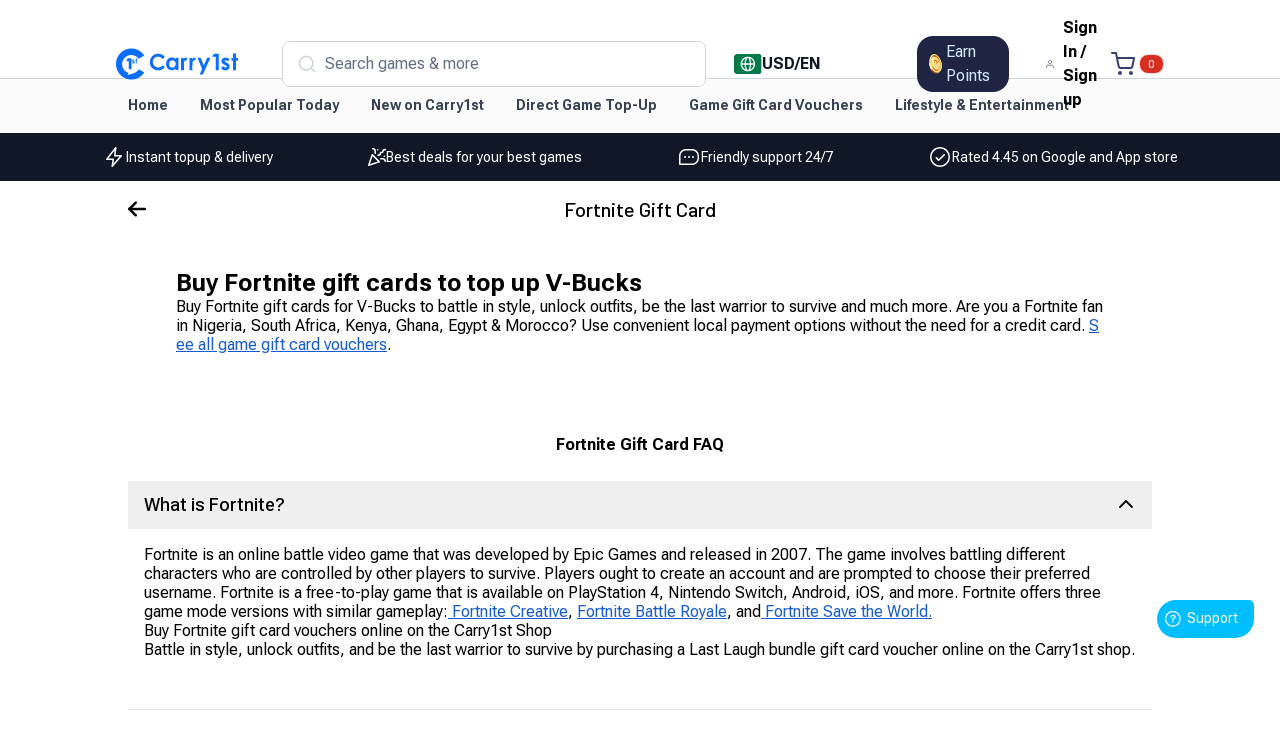

--- FILE ---
content_type: text/html; charset=utf-8
request_url: https://shop.carry1st.com/en/US/product/games-fortnite-39
body_size: 62761
content:
<!DOCTYPE html><html dir="ltr" lang="en"><head><meta charSet="utf-8"/><meta name="viewport" content="width=device-width, initial-scale=1"/><link rel="preload" href="/_next/static/media/a65324f02aa278dc-s.p.woff2" as="font" crossorigin="" type="font/woff2"/><link rel="preload" href="/_next/static/media/b0bb26939bb40fdb-s.p.woff2" as="font" crossorigin="" type="font/woff2"/><link rel="preload" href="/_next/static/media/b261c59b2d76913d-s.p.woff2" as="font" crossorigin="" type="font/woff2"/><link rel="preload" href="/_next/static/media/b5c95a22b4347906-s.p.woff2" as="font" crossorigin="" type="font/woff2"/><link rel="stylesheet" href="/_next/static/css/ff4c5ee2b17455ce.css" data-precedence="next"/><link rel="stylesheet" href="/_next/static/css/5ca247cc8d499be5.css" data-precedence="next"/><link rel="stylesheet" href="/_next/static/css/a43266d235d24963.css" data-precedence="next"/><link rel="preload" as="script" fetchPriority="low" href="/_next/static/chunks/webpack-53cfb28346a04fac.js"/><script src="/_next/static/chunks/12acf1af-45d360a28c7922a8.js" async=""></script><script src="/_next/static/chunks/510-8730b3bce8c1f417.js" async=""></script><script src="/_next/static/chunks/main-app-a48e54979841ff93.js" async=""></script><script src="/_next/static/chunks/9881-da40a8a67b4246bc.js" async=""></script><script src="/_next/static/chunks/2139-eb1a368e790b35d4.js" async=""></script><script src="/_next/static/chunks/app/%5Blocale%5D/%5Bcountry%5D/error-5a08c65106288762.js" async=""></script><script src="/_next/static/chunks/app/global-error-a146136f4bfc879e.js" async=""></script><script src="/_next/static/chunks/6b2912bc-a3fbfdbf0ce3e9a5.js" async=""></script><script src="/_next/static/chunks/a7550a71-d3b237f06e2bdc70.js" async=""></script><script src="/_next/static/chunks/7aa08dc0-abac6ab7a0ac122a.js" async=""></script><script src="/_next/static/chunks/18b16e15-8866addd75662e5a.js" async=""></script><script src="/_next/static/chunks/df962907-46610dfb95024685.js" async=""></script><script src="/_next/static/chunks/d8e50ea4-bc743b0e34d330af.js" async=""></script><script src="/_next/static/chunks/1037-330cb9f4a2b56734.js" async=""></script><script src="/_next/static/chunks/131-f139849c2aaaf32c.js" async=""></script><script src="/_next/static/chunks/9383-5f3ebccd616a80a9.js" async=""></script><script src="/_next/static/chunks/5191-a2bb7fc144cd7500.js" async=""></script><script src="/_next/static/chunks/6968-8acd4fc1d3c1f1ad.js" async=""></script><script src="/_next/static/chunks/1853-68fb0563079beace.js" async=""></script><script src="/_next/static/chunks/5988-ec280afd6eed4ad6.js" async=""></script><script src="/_next/static/chunks/4247-3dafc7e778032890.js" async=""></script><script src="/_next/static/chunks/8267-f7724c016092d674.js" async=""></script><script src="/_next/static/chunks/392-b2618e16fcb7595a.js" async=""></script><script src="/_next/static/chunks/499-5f73e62b61c5c1f0.js" async=""></script><script src="/_next/static/chunks/1992-d2932b2cc5ac15b6.js" async=""></script><script src="/_next/static/chunks/3140-3ab0c4fd58ce15e7.js" async=""></script><script src="/_next/static/chunks/6238-eccace3d4f8c2180.js" async=""></script><script src="/_next/static/chunks/6952-9fbd71e858e352a4.js" async=""></script><script src="/_next/static/chunks/6415-1429cfefd1eebbf6.js" async=""></script><script src="/_next/static/chunks/2588-0d1cdf95c7a5cfb4.js" async=""></script><script src="/_next/static/chunks/5397-f20b6cee0940038d.js" async=""></script><script src="/_next/static/chunks/2712-0fd7b36e4910c97f.js" async=""></script><script src="/_next/static/chunks/5693-d3f690aeb839d316.js" async=""></script><script src="/_next/static/chunks/app/%5Blocale%5D/layout-edf098afbe4633c6.js" async=""></script><script src="/_next/static/chunks/app/%5Blocale%5D/not-found-1d062e52097ac452.js" async=""></script><script src="/_next/static/chunks/7992-fba8da8aa04daa21.js" async=""></script><script src="/_next/static/chunks/9812-9ad9b4baaabe9089.js" async=""></script><script src="/_next/static/chunks/6034-10ade602cb436e79.js" async=""></script><script src="/_next/static/chunks/4264-2051788c7642b703.js" async=""></script><script src="/_next/static/chunks/3553-d49984fba15f30f3.js" async=""></script><script src="/_next/static/chunks/409-83c4645d3d5375a0.js" async=""></script><script src="/_next/static/chunks/2234-38ba71381eee8751.js" async=""></script><script src="/_next/static/chunks/app/%5Blocale%5D/%5Bcountry%5D/product/%5Bslug%5D/page-5cbc6516b14fb732.js" async=""></script><link rel="preload" href="https://global.localizecdn.com/localize.js" as="script"/><link rel="preload" href="https://www.googletagmanager.com/gtm.js?id=GTM-NSTMQCX" as="script"/><link rel="preload" href="https://accounts.google.com/gsi/client" as="script"/><meta name="google" content="notranslate"/><meta name="apple-itunes-app" content="app-id=1642674818"/><title>Buy Fortnite Gift Cards | V-Bucks | Online Vouchers | Carry1st </title><meta name="description" content="Buy Fortnite Gift Cards to get V-Bucks for maximum fun. Use your favorite local payment options in Nigeria, South Africa, Kenya, Ghana, Egypt &amp; Morocco."/><link rel="manifest" href="/manifest.json" crossorigin="use-credentials"/><link rel="canonical" href="https://shop.carry1st.com/en/US/product/games-fortnite-39"/><link rel="alternate" hrefLang="x-default" href="https://shop.carry1st.com/product/games-fortnite-39"/><link rel="alternate" hrefLang="en-af" href="https://shop.carry1st.com/en/AF/product/games-fortnite-39"/><link rel="alternate" hrefLang="en-ax" href="https://shop.carry1st.com/en/AX/product/games-fortnite-39"/><link rel="alternate" hrefLang="en-al" href="https://shop.carry1st.com/en/AL/product/games-fortnite-39"/><link rel="alternate" hrefLang="en-dz" href="https://shop.carry1st.com/en/DZ/product/games-fortnite-39"/><link rel="alternate" hrefLang="en-as" href="https://shop.carry1st.com/en/AS/product/games-fortnite-39"/><link rel="alternate" hrefLang="en-ad" href="https://shop.carry1st.com/en/AD/product/games-fortnite-39"/><link rel="alternate" hrefLang="en-ao" href="https://shop.carry1st.com/en/AO/product/games-fortnite-39"/><link rel="alternate" hrefLang="en-ai" href="https://shop.carry1st.com/en/AI/product/games-fortnite-39"/><link rel="alternate" hrefLang="en-aq" href="https://shop.carry1st.com/en/AQ/product/games-fortnite-39"/><link rel="alternate" hrefLang="en-ag" href="https://shop.carry1st.com/en/AG/product/games-fortnite-39"/><link rel="alternate" hrefLang="en-ar" href="https://shop.carry1st.com/en/AR/product/games-fortnite-39"/><link rel="alternate" hrefLang="en-am" href="https://shop.carry1st.com/en/AM/product/games-fortnite-39"/><link rel="alternate" hrefLang="en-aw" href="https://shop.carry1st.com/en/AW/product/games-fortnite-39"/><link rel="alternate" hrefLang="en-au" href="https://shop.carry1st.com/en/AU/product/games-fortnite-39"/><link rel="alternate" hrefLang="en-at" href="https://shop.carry1st.com/en/AT/product/games-fortnite-39"/><link rel="alternate" hrefLang="en-az" href="https://shop.carry1st.com/en/AZ/product/games-fortnite-39"/><link rel="alternate" hrefLang="en-bs" href="https://shop.carry1st.com/en/BS/product/games-fortnite-39"/><link rel="alternate" hrefLang="en-bh" href="https://shop.carry1st.com/en/BH/product/games-fortnite-39"/><link rel="alternate" hrefLang="en-bd" href="https://shop.carry1st.com/en/BD/product/games-fortnite-39"/><link rel="alternate" hrefLang="en-bb" href="https://shop.carry1st.com/en/BB/product/games-fortnite-39"/><link rel="alternate" hrefLang="en-by" href="https://shop.carry1st.com/en/BY/product/games-fortnite-39"/><link rel="alternate" hrefLang="en-be" href="https://shop.carry1st.com/en/BE/product/games-fortnite-39"/><link rel="alternate" hrefLang="en-bz" href="https://shop.carry1st.com/en/BZ/product/games-fortnite-39"/><link rel="alternate" hrefLang="en-bj" href="https://shop.carry1st.com/en/BJ/product/games-fortnite-39"/><link rel="alternate" hrefLang="en-bm" href="https://shop.carry1st.com/en/BM/product/games-fortnite-39"/><link rel="alternate" hrefLang="en-bt" href="https://shop.carry1st.com/en/BT/product/games-fortnite-39"/><link rel="alternate" hrefLang="en-bo" href="https://shop.carry1st.com/en/BO/product/games-fortnite-39"/><link rel="alternate" hrefLang="en-ba" href="https://shop.carry1st.com/en/BA/product/games-fortnite-39"/><link rel="alternate" hrefLang="en-bw" href="https://shop.carry1st.com/en/BW/product/games-fortnite-39"/><link rel="alternate" hrefLang="en-br" href="https://shop.carry1st.com/en/BR/product/games-fortnite-39"/><link rel="alternate" hrefLang="en-io" href="https://shop.carry1st.com/en/IO/product/games-fortnite-39"/><link rel="alternate" hrefLang="en-bn" href="https://shop.carry1st.com/en/BN/product/games-fortnite-39"/><link rel="alternate" hrefLang="en-bg" href="https://shop.carry1st.com/en/BG/product/games-fortnite-39"/><link rel="alternate" hrefLang="en-bf" href="https://shop.carry1st.com/en/BF/product/games-fortnite-39"/><link rel="alternate" hrefLang="en-bi" href="https://shop.carry1st.com/en/BI/product/games-fortnite-39"/><link rel="alternate" hrefLang="en-kh" href="https://shop.carry1st.com/en/KH/product/games-fortnite-39"/><link rel="alternate" hrefLang="en-cm" href="https://shop.carry1st.com/en/CM/product/games-fortnite-39"/><link rel="alternate" hrefLang="en-ca" href="https://shop.carry1st.com/en/CA/product/games-fortnite-39"/><link rel="alternate" hrefLang="en-cv" href="https://shop.carry1st.com/en/CV/product/games-fortnite-39"/><link rel="alternate" hrefLang="en-ky" href="https://shop.carry1st.com/en/KY/product/games-fortnite-39"/><link rel="alternate" hrefLang="en-cf" href="https://shop.carry1st.com/en/CF/product/games-fortnite-39"/><link rel="alternate" hrefLang="en-td" href="https://shop.carry1st.com/en/TD/product/games-fortnite-39"/><link rel="alternate" hrefLang="en-cl" href="https://shop.carry1st.com/en/CL/product/games-fortnite-39"/><link rel="alternate" hrefLang="en-cn" href="https://shop.carry1st.com/en/CN/product/games-fortnite-39"/><link rel="alternate" hrefLang="en-cx" href="https://shop.carry1st.com/en/CX/product/games-fortnite-39"/><link rel="alternate" hrefLang="en-cc" href="https://shop.carry1st.com/en/CC/product/games-fortnite-39"/><link rel="alternate" hrefLang="en-co" href="https://shop.carry1st.com/en/CO/product/games-fortnite-39"/><link rel="alternate" hrefLang="en-km" href="https://shop.carry1st.com/en/KM/product/games-fortnite-39"/><link rel="alternate" hrefLang="en-cg" href="https://shop.carry1st.com/en/CG/product/games-fortnite-39"/><link rel="alternate" hrefLang="en-cd" href="https://shop.carry1st.com/en/CD/product/games-fortnite-39"/><link rel="alternate" hrefLang="en-ck" href="https://shop.carry1st.com/en/CK/product/games-fortnite-39"/><link rel="alternate" hrefLang="en-cr" href="https://shop.carry1st.com/en/CR/product/games-fortnite-39"/><link rel="alternate" hrefLang="en-ci" href="https://shop.carry1st.com/en/CI/product/games-fortnite-39"/><link rel="alternate" hrefLang="en-hr" href="https://shop.carry1st.com/en/HR/product/games-fortnite-39"/><link rel="alternate" hrefLang="en-cu" href="https://shop.carry1st.com/en/CU/product/games-fortnite-39"/><link rel="alternate" hrefLang="en-cy" href="https://shop.carry1st.com/en/CY/product/games-fortnite-39"/><link rel="alternate" hrefLang="en-cz" href="https://shop.carry1st.com/en/CZ/product/games-fortnite-39"/><link rel="alternate" hrefLang="en-dk" href="https://shop.carry1st.com/en/DK/product/games-fortnite-39"/><link rel="alternate" hrefLang="en-dj" href="https://shop.carry1st.com/en/DJ/product/games-fortnite-39"/><link rel="alternate" hrefLang="en-dm" href="https://shop.carry1st.com/en/DM/product/games-fortnite-39"/><link rel="alternate" hrefLang="en-do" href="https://shop.carry1st.com/en/DO/product/games-fortnite-39"/><link rel="alternate" hrefLang="en-ec" href="https://shop.carry1st.com/en/EC/product/games-fortnite-39"/><link rel="alternate" hrefLang="en-eg" href="https://shop.carry1st.com/en/EG/product/games-fortnite-39"/><link rel="alternate" hrefLang="en-sv" href="https://shop.carry1st.com/en/SV/product/games-fortnite-39"/><link rel="alternate" hrefLang="en-gq" href="https://shop.carry1st.com/en/GQ/product/games-fortnite-39"/><link rel="alternate" hrefLang="en-er" href="https://shop.carry1st.com/en/ER/product/games-fortnite-39"/><link rel="alternate" hrefLang="en-ee" href="https://shop.carry1st.com/en/EE/product/games-fortnite-39"/><link rel="alternate" hrefLang="en-et" href="https://shop.carry1st.com/en/ET/product/games-fortnite-39"/><link rel="alternate" hrefLang="en-fk" href="https://shop.carry1st.com/en/FK/product/games-fortnite-39"/><link rel="alternate" hrefLang="en-fo" href="https://shop.carry1st.com/en/FO/product/games-fortnite-39"/><link rel="alternate" hrefLang="en-fj" href="https://shop.carry1st.com/en/FJ/product/games-fortnite-39"/><link rel="alternate" hrefLang="en-fi" href="https://shop.carry1st.com/en/FI/product/games-fortnite-39"/><link rel="alternate" hrefLang="en-fr" href="https://shop.carry1st.com/en/FR/product/games-fortnite-39"/><link rel="alternate" hrefLang="en-gf" href="https://shop.carry1st.com/en/GF/product/games-fortnite-39"/><link rel="alternate" hrefLang="en-pf" href="https://shop.carry1st.com/en/PF/product/games-fortnite-39"/><link rel="alternate" hrefLang="en-ga" href="https://shop.carry1st.com/en/GA/product/games-fortnite-39"/><link rel="alternate" hrefLang="en-gm" href="https://shop.carry1st.com/en/GM/product/games-fortnite-39"/><link rel="alternate" hrefLang="en-ge" href="https://shop.carry1st.com/en/GE/product/games-fortnite-39"/><link rel="alternate" hrefLang="en-de" href="https://shop.carry1st.com/en/DE/product/games-fortnite-39"/><link rel="alternate" hrefLang="en-gh" href="https://shop.carry1st.com/en/GH/product/games-fortnite-39"/><link rel="alternate" hrefLang="en-gi" href="https://shop.carry1st.com/en/GI/product/games-fortnite-39"/><link rel="alternate" hrefLang="en-gr" href="https://shop.carry1st.com/en/GR/product/games-fortnite-39"/><link rel="alternate" hrefLang="en-gl" href="https://shop.carry1st.com/en/GL/product/games-fortnite-39"/><link rel="alternate" hrefLang="en-gd" href="https://shop.carry1st.com/en/GD/product/games-fortnite-39"/><link rel="alternate" hrefLang="en-gp" href="https://shop.carry1st.com/en/GP/product/games-fortnite-39"/><link rel="alternate" hrefLang="en-gu" href="https://shop.carry1st.com/en/GU/product/games-fortnite-39"/><link rel="alternate" hrefLang="en-gt" href="https://shop.carry1st.com/en/GT/product/games-fortnite-39"/><link rel="alternate" hrefLang="en-gg" href="https://shop.carry1st.com/en/GG/product/games-fortnite-39"/><link rel="alternate" hrefLang="en-gn" href="https://shop.carry1st.com/en/GN/product/games-fortnite-39"/><link rel="alternate" hrefLang="en-gw" href="https://shop.carry1st.com/en/GW/product/games-fortnite-39"/><link rel="alternate" hrefLang="en-gy" href="https://shop.carry1st.com/en/GY/product/games-fortnite-39"/><link rel="alternate" hrefLang="en-ht" href="https://shop.carry1st.com/en/HT/product/games-fortnite-39"/><link rel="alternate" hrefLang="en-va" href="https://shop.carry1st.com/en/VA/product/games-fortnite-39"/><link rel="alternate" hrefLang="en-hn" href="https://shop.carry1st.com/en/HN/product/games-fortnite-39"/><link rel="alternate" hrefLang="en-hk" href="https://shop.carry1st.com/en/HK/product/games-fortnite-39"/><link rel="alternate" hrefLang="en-hu" href="https://shop.carry1st.com/en/HU/product/games-fortnite-39"/><link rel="alternate" hrefLang="en-is" href="https://shop.carry1st.com/en/IS/product/games-fortnite-39"/><link rel="alternate" hrefLang="en-in" href="https://shop.carry1st.com/en/IN/product/games-fortnite-39"/><link rel="alternate" hrefLang="en-id" href="https://shop.carry1st.com/en/ID/product/games-fortnite-39"/><link rel="alternate" hrefLang="en-ir" href="https://shop.carry1st.com/en/IR/product/games-fortnite-39"/><link rel="alternate" hrefLang="en-iq" href="https://shop.carry1st.com/en/IQ/product/games-fortnite-39"/><link rel="alternate" hrefLang="en-ie" href="https://shop.carry1st.com/en/IE/product/games-fortnite-39"/><link rel="alternate" hrefLang="en-im" href="https://shop.carry1st.com/en/IM/product/games-fortnite-39"/><link rel="alternate" hrefLang="en-il" href="https://shop.carry1st.com/en/IL/product/games-fortnite-39"/><link rel="alternate" hrefLang="en-it" href="https://shop.carry1st.com/en/IT/product/games-fortnite-39"/><link rel="alternate" hrefLang="en-jm" href="https://shop.carry1st.com/en/JM/product/games-fortnite-39"/><link rel="alternate" hrefLang="en-jp" href="https://shop.carry1st.com/en/JP/product/games-fortnite-39"/><link rel="alternate" hrefLang="en-je" href="https://shop.carry1st.com/en/JE/product/games-fortnite-39"/><link rel="alternate" hrefLang="en-jo" href="https://shop.carry1st.com/en/JO/product/games-fortnite-39"/><link rel="alternate" hrefLang="en-kz" href="https://shop.carry1st.com/en/KZ/product/games-fortnite-39"/><link rel="alternate" hrefLang="en-ke" href="https://shop.carry1st.com/en/KE/product/games-fortnite-39"/><link rel="alternate" hrefLang="en-ki" href="https://shop.carry1st.com/en/KI/product/games-fortnite-39"/><link rel="alternate" hrefLang="en-kp" href="https://shop.carry1st.com/en/KP/product/games-fortnite-39"/><link rel="alternate" hrefLang="en-kr" href="https://shop.carry1st.com/en/KR/product/games-fortnite-39"/><link rel="alternate" hrefLang="en-kw" href="https://shop.carry1st.com/en/KW/product/games-fortnite-39"/><link rel="alternate" hrefLang="en-kg" href="https://shop.carry1st.com/en/KG/product/games-fortnite-39"/><link rel="alternate" hrefLang="en-la" href="https://shop.carry1st.com/en/LA/product/games-fortnite-39"/><link rel="alternate" hrefLang="en-lv" href="https://shop.carry1st.com/en/LV/product/games-fortnite-39"/><link rel="alternate" hrefLang="en-lb" href="https://shop.carry1st.com/en/LB/product/games-fortnite-39"/><link rel="alternate" hrefLang="en-ls" href="https://shop.carry1st.com/en/LS/product/games-fortnite-39"/><link rel="alternate" hrefLang="en-lr" href="https://shop.carry1st.com/en/LR/product/games-fortnite-39"/><link rel="alternate" hrefLang="en-ly" href="https://shop.carry1st.com/en/LY/product/games-fortnite-39"/><link rel="alternate" hrefLang="en-li" href="https://shop.carry1st.com/en/LI/product/games-fortnite-39"/><link rel="alternate" hrefLang="en-lt" href="https://shop.carry1st.com/en/LT/product/games-fortnite-39"/><link rel="alternate" hrefLang="en-lu" href="https://shop.carry1st.com/en/LU/product/games-fortnite-39"/><link rel="alternate" hrefLang="en-mo" href="https://shop.carry1st.com/en/MO/product/games-fortnite-39"/><link rel="alternate" hrefLang="en-mk" href="https://shop.carry1st.com/en/MK/product/games-fortnite-39"/><link rel="alternate" hrefLang="en-mg" href="https://shop.carry1st.com/en/MG/product/games-fortnite-39"/><link rel="alternate" hrefLang="en-mw" href="https://shop.carry1st.com/en/MW/product/games-fortnite-39"/><link rel="alternate" hrefLang="en-my" href="https://shop.carry1st.com/en/MY/product/games-fortnite-39"/><link rel="alternate" hrefLang="en-mv" href="https://shop.carry1st.com/en/MV/product/games-fortnite-39"/><link rel="alternate" hrefLang="en-ml" href="https://shop.carry1st.com/en/ML/product/games-fortnite-39"/><link rel="alternate" hrefLang="en-mt" href="https://shop.carry1st.com/en/MT/product/games-fortnite-39"/><link rel="alternate" hrefLang="en-mh" href="https://shop.carry1st.com/en/MH/product/games-fortnite-39"/><link rel="alternate" hrefLang="en-mq" href="https://shop.carry1st.com/en/MQ/product/games-fortnite-39"/><link rel="alternate" hrefLang="en-mr" href="https://shop.carry1st.com/en/MR/product/games-fortnite-39"/><link rel="alternate" hrefLang="en-mu" href="https://shop.carry1st.com/en/MU/product/games-fortnite-39"/><link rel="alternate" hrefLang="en-yt" href="https://shop.carry1st.com/en/YT/product/games-fortnite-39"/><link rel="alternate" hrefLang="en-mx" href="https://shop.carry1st.com/en/MX/product/games-fortnite-39"/><link rel="alternate" hrefLang="en-fm" href="https://shop.carry1st.com/en/FM/product/games-fortnite-39"/><link rel="alternate" hrefLang="en-md" href="https://shop.carry1st.com/en/MD/product/games-fortnite-39"/><link rel="alternate" hrefLang="en-mc" href="https://shop.carry1st.com/en/MC/product/games-fortnite-39"/><link rel="alternate" hrefLang="en-mn" href="https://shop.carry1st.com/en/MN/product/games-fortnite-39"/><link rel="alternate" hrefLang="en-me" href="https://shop.carry1st.com/en/ME/product/games-fortnite-39"/><link rel="alternate" hrefLang="en-ms" href="https://shop.carry1st.com/en/MS/product/games-fortnite-39"/><link rel="alternate" hrefLang="en-ma" href="https://shop.carry1st.com/en/MA/product/games-fortnite-39"/><link rel="alternate" hrefLang="en-mz" href="https://shop.carry1st.com/en/MZ/product/games-fortnite-39"/><link rel="alternate" hrefLang="en-mm" href="https://shop.carry1st.com/en/MM/product/games-fortnite-39"/><link rel="alternate" hrefLang="en-na" href="https://shop.carry1st.com/en/NA/product/games-fortnite-39"/><link rel="alternate" hrefLang="en-nr" href="https://shop.carry1st.com/en/NR/product/games-fortnite-39"/><link rel="alternate" hrefLang="en-np" href="https://shop.carry1st.com/en/NP/product/games-fortnite-39"/><link rel="alternate" hrefLang="en-nl" href="https://shop.carry1st.com/en/NL/product/games-fortnite-39"/><link rel="alternate" hrefLang="en-an" href="https://shop.carry1st.com/en/AN/product/games-fortnite-39"/><link rel="alternate" hrefLang="en-nc" href="https://shop.carry1st.com/en/NC/product/games-fortnite-39"/><link rel="alternate" hrefLang="en-nz" href="https://shop.carry1st.com/en/NZ/product/games-fortnite-39"/><link rel="alternate" hrefLang="en-ni" href="https://shop.carry1st.com/en/NI/product/games-fortnite-39"/><link rel="alternate" hrefLang="en-ne" href="https://shop.carry1st.com/en/NE/product/games-fortnite-39"/><link rel="alternate" hrefLang="en-ng" href="https://shop.carry1st.com/en/NG/product/games-fortnite-39"/><link rel="alternate" hrefLang="en-nu" href="https://shop.carry1st.com/en/NU/product/games-fortnite-39"/><link rel="alternate" hrefLang="en-nf" href="https://shop.carry1st.com/en/NF/product/games-fortnite-39"/><link rel="alternate" hrefLang="en-mp" href="https://shop.carry1st.com/en/MP/product/games-fortnite-39"/><link rel="alternate" hrefLang="en-no" href="https://shop.carry1st.com/en/NO/product/games-fortnite-39"/><link rel="alternate" hrefLang="en-om" href="https://shop.carry1st.com/en/OM/product/games-fortnite-39"/><link rel="alternate" hrefLang="en-pk" href="https://shop.carry1st.com/en/PK/product/games-fortnite-39"/><link rel="alternate" hrefLang="en-pw" href="https://shop.carry1st.com/en/PW/product/games-fortnite-39"/><link rel="alternate" hrefLang="en-ps" href="https://shop.carry1st.com/en/PS/product/games-fortnite-39"/><link rel="alternate" hrefLang="en-pa" href="https://shop.carry1st.com/en/PA/product/games-fortnite-39"/><link rel="alternate" hrefLang="en-pg" href="https://shop.carry1st.com/en/PG/product/games-fortnite-39"/><link rel="alternate" hrefLang="en-py" href="https://shop.carry1st.com/en/PY/product/games-fortnite-39"/><link rel="alternate" hrefLang="en-pe" href="https://shop.carry1st.com/en/PE/product/games-fortnite-39"/><link rel="alternate" hrefLang="en-ph" href="https://shop.carry1st.com/en/PH/product/games-fortnite-39"/><link rel="alternate" hrefLang="en-pn" href="https://shop.carry1st.com/en/PN/product/games-fortnite-39"/><link rel="alternate" hrefLang="en-pl" href="https://shop.carry1st.com/en/PL/product/games-fortnite-39"/><link rel="alternate" hrefLang="en-pt" href="https://shop.carry1st.com/en/PT/product/games-fortnite-39"/><link rel="alternate" hrefLang="en-pr" href="https://shop.carry1st.com/en/PR/product/games-fortnite-39"/><link rel="alternate" hrefLang="en-qa" href="https://shop.carry1st.com/en/QA/product/games-fortnite-39"/><link rel="alternate" hrefLang="en-re" href="https://shop.carry1st.com/en/RE/product/games-fortnite-39"/><link rel="alternate" hrefLang="en-ro" href="https://shop.carry1st.com/en/RO/product/games-fortnite-39"/><link rel="alternate" hrefLang="en-ru" href="https://shop.carry1st.com/en/RU/product/games-fortnite-39"/><link rel="alternate" hrefLang="en-rw" href="https://shop.carry1st.com/en/RW/product/games-fortnite-39"/><link rel="alternate" hrefLang="en-bl" href="https://shop.carry1st.com/en/BL/product/games-fortnite-39"/><link rel="alternate" hrefLang="en-sh" href="https://shop.carry1st.com/en/SH/product/games-fortnite-39"/><link rel="alternate" hrefLang="en-kn" href="https://shop.carry1st.com/en/KN/product/games-fortnite-39"/><link rel="alternate" hrefLang="en-lc" href="https://shop.carry1st.com/en/LC/product/games-fortnite-39"/><link rel="alternate" hrefLang="en-mf" href="https://shop.carry1st.com/en/MF/product/games-fortnite-39"/><link rel="alternate" hrefLang="en-pm" href="https://shop.carry1st.com/en/PM/product/games-fortnite-39"/><link rel="alternate" hrefLang="en-vc" href="https://shop.carry1st.com/en/VC/product/games-fortnite-39"/><link rel="alternate" hrefLang="en-ws" href="https://shop.carry1st.com/en/WS/product/games-fortnite-39"/><link rel="alternate" hrefLang="en-sm" href="https://shop.carry1st.com/en/SM/product/games-fortnite-39"/><link rel="alternate" hrefLang="en-st" href="https://shop.carry1st.com/en/ST/product/games-fortnite-39"/><link rel="alternate" hrefLang="en-sn" href="https://shop.carry1st.com/en/SN/product/games-fortnite-39"/><link rel="alternate" hrefLang="en-rs" href="https://shop.carry1st.com/en/RS/product/games-fortnite-39"/><link rel="alternate" hrefLang="en-sc" href="https://shop.carry1st.com/en/SC/product/games-fortnite-39"/><link rel="alternate" hrefLang="en-sl" href="https://shop.carry1st.com/en/SL/product/games-fortnite-39"/><link rel="alternate" hrefLang="en-sg" href="https://shop.carry1st.com/en/SG/product/games-fortnite-39"/><link rel="alternate" hrefLang="en-sk" href="https://shop.carry1st.com/en/SK/product/games-fortnite-39"/><link rel="alternate" hrefLang="en-si" href="https://shop.carry1st.com/en/SI/product/games-fortnite-39"/><link rel="alternate" hrefLang="en-sb" href="https://shop.carry1st.com/en/SB/product/games-fortnite-39"/><link rel="alternate" hrefLang="en-so" href="https://shop.carry1st.com/en/SO/product/games-fortnite-39"/><link rel="alternate" hrefLang="en-za" href="https://shop.carry1st.com/en/ZA/product/games-fortnite-39"/><link rel="alternate" hrefLang="en-gs" href="https://shop.carry1st.com/en/GS/product/games-fortnite-39"/><link rel="alternate" hrefLang="en-ss" href="https://shop.carry1st.com/en/SS/product/games-fortnite-39"/><link rel="alternate" hrefLang="en-es" href="https://shop.carry1st.com/en/ES/product/games-fortnite-39"/><link rel="alternate" hrefLang="en-lk" href="https://shop.carry1st.com/en/LK/product/games-fortnite-39"/><link rel="alternate" hrefLang="en-sd" href="https://shop.carry1st.com/en/SD/product/games-fortnite-39"/><link rel="alternate" hrefLang="en-sr" href="https://shop.carry1st.com/en/SR/product/games-fortnite-39"/><link rel="alternate" hrefLang="en-sj" href="https://shop.carry1st.com/en/SJ/product/games-fortnite-39"/><link rel="alternate" hrefLang="en-sz" href="https://shop.carry1st.com/en/SZ/product/games-fortnite-39"/><link rel="alternate" hrefLang="en-se" href="https://shop.carry1st.com/en/SE/product/games-fortnite-39"/><link rel="alternate" hrefLang="en-ch" href="https://shop.carry1st.com/en/CH/product/games-fortnite-39"/><link rel="alternate" hrefLang="en-sy" href="https://shop.carry1st.com/en/SY/product/games-fortnite-39"/><link rel="alternate" hrefLang="en-tw" href="https://shop.carry1st.com/en/TW/product/games-fortnite-39"/><link rel="alternate" hrefLang="en-tj" href="https://shop.carry1st.com/en/TJ/product/games-fortnite-39"/><link rel="alternate" hrefLang="en-tz" href="https://shop.carry1st.com/en/TZ/product/games-fortnite-39"/><link rel="alternate" hrefLang="en-th" href="https://shop.carry1st.com/en/TH/product/games-fortnite-39"/><link rel="alternate" hrefLang="en-tl" href="https://shop.carry1st.com/en/TL/product/games-fortnite-39"/><link rel="alternate" hrefLang="en-tg" href="https://shop.carry1st.com/en/TG/product/games-fortnite-39"/><link rel="alternate" hrefLang="en-tk" href="https://shop.carry1st.com/en/TK/product/games-fortnite-39"/><link rel="alternate" hrefLang="en-to" href="https://shop.carry1st.com/en/TO/product/games-fortnite-39"/><link rel="alternate" hrefLang="en-tt" href="https://shop.carry1st.com/en/TT/product/games-fortnite-39"/><link rel="alternate" hrefLang="en-tn" href="https://shop.carry1st.com/en/TN/product/games-fortnite-39"/><link rel="alternate" hrefLang="en-tr" href="https://shop.carry1st.com/en/TR/product/games-fortnite-39"/><link rel="alternate" hrefLang="en-tm" href="https://shop.carry1st.com/en/TM/product/games-fortnite-39"/><link rel="alternate" hrefLang="en-tc" href="https://shop.carry1st.com/en/TC/product/games-fortnite-39"/><link rel="alternate" hrefLang="en-tv" href="https://shop.carry1st.com/en/TV/product/games-fortnite-39"/><link rel="alternate" hrefLang="en-ug" href="https://shop.carry1st.com/en/UG/product/games-fortnite-39"/><link rel="alternate" hrefLang="en-ua" href="https://shop.carry1st.com/en/UA/product/games-fortnite-39"/><link rel="alternate" hrefLang="en-gb" href="https://shop.carry1st.com/en/GB/product/games-fortnite-39"/><link rel="alternate" hrefLang="en-us" href="https://shop.carry1st.com/en/US/product/games-fortnite-39"/><link rel="alternate" hrefLang="en-uy" href="https://shop.carry1st.com/en/UY/product/games-fortnite-39"/><link rel="alternate" hrefLang="en-uz" href="https://shop.carry1st.com/en/UZ/product/games-fortnite-39"/><link rel="alternate" hrefLang="en-vu" href="https://shop.carry1st.com/en/VU/product/games-fortnite-39"/><link rel="alternate" hrefLang="en-ve" href="https://shop.carry1st.com/en/VE/product/games-fortnite-39"/><link rel="alternate" hrefLang="en-vn" href="https://shop.carry1st.com/en/VN/product/games-fortnite-39"/><link rel="alternate" hrefLang="en-vg" href="https://shop.carry1st.com/en/VG/product/games-fortnite-39"/><link rel="alternate" hrefLang="en-vi" href="https://shop.carry1st.com/en/VI/product/games-fortnite-39"/><link rel="alternate" hrefLang="en-wf" href="https://shop.carry1st.com/en/WF/product/games-fortnite-39"/><link rel="alternate" hrefLang="en-ye" href="https://shop.carry1st.com/en/YE/product/games-fortnite-39"/><link rel="alternate" hrefLang="en-zm" href="https://shop.carry1st.com/en/ZM/product/games-fortnite-39"/><link rel="alternate" hrefLang="en-zw" href="https://shop.carry1st.com/en/ZW/product/games-fortnite-39"/><link rel="alternate" hrefLang="fr-af" href="https://shop.carry1st.com/fr/AF/product/games-fortnite-39"/><link rel="alternate" hrefLang="fr-ax" href="https://shop.carry1st.com/fr/AX/product/games-fortnite-39"/><link rel="alternate" hrefLang="fr-al" href="https://shop.carry1st.com/fr/AL/product/games-fortnite-39"/><link rel="alternate" hrefLang="fr-dz" href="https://shop.carry1st.com/fr/DZ/product/games-fortnite-39"/><link rel="alternate" hrefLang="fr-as" href="https://shop.carry1st.com/fr/AS/product/games-fortnite-39"/><link rel="alternate" hrefLang="fr-ad" href="https://shop.carry1st.com/fr/AD/product/games-fortnite-39"/><link rel="alternate" hrefLang="fr-ao" href="https://shop.carry1st.com/fr/AO/product/games-fortnite-39"/><link rel="alternate" hrefLang="fr-ai" href="https://shop.carry1st.com/fr/AI/product/games-fortnite-39"/><link rel="alternate" hrefLang="fr-aq" href="https://shop.carry1st.com/fr/AQ/product/games-fortnite-39"/><link rel="alternate" hrefLang="fr-ag" href="https://shop.carry1st.com/fr/AG/product/games-fortnite-39"/><link rel="alternate" hrefLang="fr-ar" href="https://shop.carry1st.com/fr/AR/product/games-fortnite-39"/><link rel="alternate" hrefLang="fr-am" href="https://shop.carry1st.com/fr/AM/product/games-fortnite-39"/><link rel="alternate" hrefLang="fr-aw" href="https://shop.carry1st.com/fr/AW/product/games-fortnite-39"/><link rel="alternate" hrefLang="fr-au" href="https://shop.carry1st.com/fr/AU/product/games-fortnite-39"/><link rel="alternate" hrefLang="fr-at" href="https://shop.carry1st.com/fr/AT/product/games-fortnite-39"/><link rel="alternate" hrefLang="fr-az" href="https://shop.carry1st.com/fr/AZ/product/games-fortnite-39"/><link rel="alternate" hrefLang="fr-bs" href="https://shop.carry1st.com/fr/BS/product/games-fortnite-39"/><link rel="alternate" hrefLang="fr-bh" href="https://shop.carry1st.com/fr/BH/product/games-fortnite-39"/><link rel="alternate" hrefLang="fr-bd" href="https://shop.carry1st.com/fr/BD/product/games-fortnite-39"/><link rel="alternate" hrefLang="fr-bb" href="https://shop.carry1st.com/fr/BB/product/games-fortnite-39"/><link rel="alternate" hrefLang="fr-by" href="https://shop.carry1st.com/fr/BY/product/games-fortnite-39"/><link rel="alternate" hrefLang="fr-be" href="https://shop.carry1st.com/fr/BE/product/games-fortnite-39"/><link rel="alternate" hrefLang="fr-bz" href="https://shop.carry1st.com/fr/BZ/product/games-fortnite-39"/><link rel="alternate" hrefLang="fr-bj" href="https://shop.carry1st.com/fr/BJ/product/games-fortnite-39"/><link rel="alternate" hrefLang="fr-bm" href="https://shop.carry1st.com/fr/BM/product/games-fortnite-39"/><link rel="alternate" hrefLang="fr-bt" href="https://shop.carry1st.com/fr/BT/product/games-fortnite-39"/><link rel="alternate" hrefLang="fr-bo" href="https://shop.carry1st.com/fr/BO/product/games-fortnite-39"/><link rel="alternate" hrefLang="fr-ba" href="https://shop.carry1st.com/fr/BA/product/games-fortnite-39"/><link rel="alternate" hrefLang="fr-bw" href="https://shop.carry1st.com/fr/BW/product/games-fortnite-39"/><link rel="alternate" hrefLang="fr-br" href="https://shop.carry1st.com/fr/BR/product/games-fortnite-39"/><link rel="alternate" hrefLang="fr-io" href="https://shop.carry1st.com/fr/IO/product/games-fortnite-39"/><link rel="alternate" hrefLang="fr-bn" href="https://shop.carry1st.com/fr/BN/product/games-fortnite-39"/><link rel="alternate" hrefLang="fr-bg" href="https://shop.carry1st.com/fr/BG/product/games-fortnite-39"/><link rel="alternate" hrefLang="fr-bf" href="https://shop.carry1st.com/fr/BF/product/games-fortnite-39"/><link rel="alternate" hrefLang="fr-bi" href="https://shop.carry1st.com/fr/BI/product/games-fortnite-39"/><link rel="alternate" hrefLang="fr-kh" href="https://shop.carry1st.com/fr/KH/product/games-fortnite-39"/><link rel="alternate" hrefLang="fr-cm" href="https://shop.carry1st.com/fr/CM/product/games-fortnite-39"/><link rel="alternate" hrefLang="fr-ca" href="https://shop.carry1st.com/fr/CA/product/games-fortnite-39"/><link rel="alternate" hrefLang="fr-cv" href="https://shop.carry1st.com/fr/CV/product/games-fortnite-39"/><link rel="alternate" hrefLang="fr-ky" href="https://shop.carry1st.com/fr/KY/product/games-fortnite-39"/><link rel="alternate" hrefLang="fr-cf" href="https://shop.carry1st.com/fr/CF/product/games-fortnite-39"/><link rel="alternate" hrefLang="fr-td" href="https://shop.carry1st.com/fr/TD/product/games-fortnite-39"/><link rel="alternate" hrefLang="fr-cl" href="https://shop.carry1st.com/fr/CL/product/games-fortnite-39"/><link rel="alternate" hrefLang="fr-cn" href="https://shop.carry1st.com/fr/CN/product/games-fortnite-39"/><link rel="alternate" hrefLang="fr-cx" href="https://shop.carry1st.com/fr/CX/product/games-fortnite-39"/><link rel="alternate" hrefLang="fr-cc" href="https://shop.carry1st.com/fr/CC/product/games-fortnite-39"/><link rel="alternate" hrefLang="fr-co" href="https://shop.carry1st.com/fr/CO/product/games-fortnite-39"/><link rel="alternate" hrefLang="fr-km" href="https://shop.carry1st.com/fr/KM/product/games-fortnite-39"/><link rel="alternate" hrefLang="fr-cg" href="https://shop.carry1st.com/fr/CG/product/games-fortnite-39"/><link rel="alternate" hrefLang="fr-cd" href="https://shop.carry1st.com/fr/CD/product/games-fortnite-39"/><link rel="alternate" hrefLang="fr-ck" href="https://shop.carry1st.com/fr/CK/product/games-fortnite-39"/><link rel="alternate" hrefLang="fr-cr" href="https://shop.carry1st.com/fr/CR/product/games-fortnite-39"/><link rel="alternate" hrefLang="fr-ci" href="https://shop.carry1st.com/fr/CI/product/games-fortnite-39"/><link rel="alternate" hrefLang="fr-hr" href="https://shop.carry1st.com/fr/HR/product/games-fortnite-39"/><link rel="alternate" hrefLang="fr-cu" href="https://shop.carry1st.com/fr/CU/product/games-fortnite-39"/><link rel="alternate" hrefLang="fr-cy" href="https://shop.carry1st.com/fr/CY/product/games-fortnite-39"/><link rel="alternate" hrefLang="fr-cz" href="https://shop.carry1st.com/fr/CZ/product/games-fortnite-39"/><link rel="alternate" hrefLang="fr-dk" href="https://shop.carry1st.com/fr/DK/product/games-fortnite-39"/><link rel="alternate" hrefLang="fr-dj" href="https://shop.carry1st.com/fr/DJ/product/games-fortnite-39"/><link rel="alternate" hrefLang="fr-dm" href="https://shop.carry1st.com/fr/DM/product/games-fortnite-39"/><link rel="alternate" hrefLang="fr-do" href="https://shop.carry1st.com/fr/DO/product/games-fortnite-39"/><link rel="alternate" hrefLang="fr-ec" href="https://shop.carry1st.com/fr/EC/product/games-fortnite-39"/><link rel="alternate" hrefLang="fr-eg" href="https://shop.carry1st.com/fr/EG/product/games-fortnite-39"/><link rel="alternate" hrefLang="fr-sv" href="https://shop.carry1st.com/fr/SV/product/games-fortnite-39"/><link rel="alternate" hrefLang="fr-gq" href="https://shop.carry1st.com/fr/GQ/product/games-fortnite-39"/><link rel="alternate" hrefLang="fr-er" href="https://shop.carry1st.com/fr/ER/product/games-fortnite-39"/><link rel="alternate" hrefLang="fr-ee" href="https://shop.carry1st.com/fr/EE/product/games-fortnite-39"/><link rel="alternate" hrefLang="fr-et" href="https://shop.carry1st.com/fr/ET/product/games-fortnite-39"/><link rel="alternate" hrefLang="fr-fk" href="https://shop.carry1st.com/fr/FK/product/games-fortnite-39"/><link rel="alternate" hrefLang="fr-fo" href="https://shop.carry1st.com/fr/FO/product/games-fortnite-39"/><link rel="alternate" hrefLang="fr-fj" href="https://shop.carry1st.com/fr/FJ/product/games-fortnite-39"/><link rel="alternate" hrefLang="fr-fi" href="https://shop.carry1st.com/fr/FI/product/games-fortnite-39"/><link rel="alternate" hrefLang="fr-fr" href="https://shop.carry1st.com/fr/FR/product/games-fortnite-39"/><link rel="alternate" hrefLang="fr-gf" href="https://shop.carry1st.com/fr/GF/product/games-fortnite-39"/><link rel="alternate" hrefLang="fr-pf" href="https://shop.carry1st.com/fr/PF/product/games-fortnite-39"/><link rel="alternate" hrefLang="fr-ga" href="https://shop.carry1st.com/fr/GA/product/games-fortnite-39"/><link rel="alternate" hrefLang="fr-gm" href="https://shop.carry1st.com/fr/GM/product/games-fortnite-39"/><link rel="alternate" hrefLang="fr-ge" href="https://shop.carry1st.com/fr/GE/product/games-fortnite-39"/><link rel="alternate" hrefLang="fr-de" href="https://shop.carry1st.com/fr/DE/product/games-fortnite-39"/><link rel="alternate" hrefLang="fr-gh" href="https://shop.carry1st.com/fr/GH/product/games-fortnite-39"/><link rel="alternate" hrefLang="fr-gi" href="https://shop.carry1st.com/fr/GI/product/games-fortnite-39"/><link rel="alternate" hrefLang="fr-gr" href="https://shop.carry1st.com/fr/GR/product/games-fortnite-39"/><link rel="alternate" hrefLang="fr-gl" href="https://shop.carry1st.com/fr/GL/product/games-fortnite-39"/><link rel="alternate" hrefLang="fr-gd" href="https://shop.carry1st.com/fr/GD/product/games-fortnite-39"/><link rel="alternate" hrefLang="fr-gp" href="https://shop.carry1st.com/fr/GP/product/games-fortnite-39"/><link rel="alternate" hrefLang="fr-gu" href="https://shop.carry1st.com/fr/GU/product/games-fortnite-39"/><link rel="alternate" hrefLang="fr-gt" href="https://shop.carry1st.com/fr/GT/product/games-fortnite-39"/><link rel="alternate" hrefLang="fr-gg" href="https://shop.carry1st.com/fr/GG/product/games-fortnite-39"/><link rel="alternate" hrefLang="fr-gn" href="https://shop.carry1st.com/fr/GN/product/games-fortnite-39"/><link rel="alternate" hrefLang="fr-gw" href="https://shop.carry1st.com/fr/GW/product/games-fortnite-39"/><link rel="alternate" hrefLang="fr-gy" href="https://shop.carry1st.com/fr/GY/product/games-fortnite-39"/><link rel="alternate" hrefLang="fr-ht" href="https://shop.carry1st.com/fr/HT/product/games-fortnite-39"/><link rel="alternate" hrefLang="fr-va" href="https://shop.carry1st.com/fr/VA/product/games-fortnite-39"/><link rel="alternate" hrefLang="fr-hn" href="https://shop.carry1st.com/fr/HN/product/games-fortnite-39"/><link rel="alternate" hrefLang="fr-hk" href="https://shop.carry1st.com/fr/HK/product/games-fortnite-39"/><link rel="alternate" hrefLang="fr-hu" href="https://shop.carry1st.com/fr/HU/product/games-fortnite-39"/><link rel="alternate" hrefLang="fr-is" href="https://shop.carry1st.com/fr/IS/product/games-fortnite-39"/><link rel="alternate" hrefLang="fr-in" href="https://shop.carry1st.com/fr/IN/product/games-fortnite-39"/><link rel="alternate" hrefLang="fr-id" href="https://shop.carry1st.com/fr/ID/product/games-fortnite-39"/><link rel="alternate" hrefLang="fr-ir" href="https://shop.carry1st.com/fr/IR/product/games-fortnite-39"/><link rel="alternate" hrefLang="fr-iq" href="https://shop.carry1st.com/fr/IQ/product/games-fortnite-39"/><link rel="alternate" hrefLang="fr-ie" href="https://shop.carry1st.com/fr/IE/product/games-fortnite-39"/><link rel="alternate" hrefLang="fr-im" href="https://shop.carry1st.com/fr/IM/product/games-fortnite-39"/><link rel="alternate" hrefLang="fr-il" href="https://shop.carry1st.com/fr/IL/product/games-fortnite-39"/><link rel="alternate" hrefLang="fr-it" href="https://shop.carry1st.com/fr/IT/product/games-fortnite-39"/><link rel="alternate" hrefLang="fr-jm" href="https://shop.carry1st.com/fr/JM/product/games-fortnite-39"/><link rel="alternate" hrefLang="fr-jp" href="https://shop.carry1st.com/fr/JP/product/games-fortnite-39"/><link rel="alternate" hrefLang="fr-je" href="https://shop.carry1st.com/fr/JE/product/games-fortnite-39"/><link rel="alternate" hrefLang="fr-jo" href="https://shop.carry1st.com/fr/JO/product/games-fortnite-39"/><link rel="alternate" hrefLang="fr-kz" href="https://shop.carry1st.com/fr/KZ/product/games-fortnite-39"/><link rel="alternate" hrefLang="fr-ke" href="https://shop.carry1st.com/fr/KE/product/games-fortnite-39"/><link rel="alternate" hrefLang="fr-ki" href="https://shop.carry1st.com/fr/KI/product/games-fortnite-39"/><link rel="alternate" hrefLang="fr-kp" href="https://shop.carry1st.com/fr/KP/product/games-fortnite-39"/><link rel="alternate" hrefLang="fr-kr" href="https://shop.carry1st.com/fr/KR/product/games-fortnite-39"/><link rel="alternate" hrefLang="fr-kw" href="https://shop.carry1st.com/fr/KW/product/games-fortnite-39"/><link rel="alternate" hrefLang="fr-kg" href="https://shop.carry1st.com/fr/KG/product/games-fortnite-39"/><link rel="alternate" hrefLang="fr-la" href="https://shop.carry1st.com/fr/LA/product/games-fortnite-39"/><link rel="alternate" hrefLang="fr-lv" href="https://shop.carry1st.com/fr/LV/product/games-fortnite-39"/><link rel="alternate" hrefLang="fr-lb" href="https://shop.carry1st.com/fr/LB/product/games-fortnite-39"/><link rel="alternate" hrefLang="fr-ls" href="https://shop.carry1st.com/fr/LS/product/games-fortnite-39"/><link rel="alternate" hrefLang="fr-lr" href="https://shop.carry1st.com/fr/LR/product/games-fortnite-39"/><link rel="alternate" hrefLang="fr-ly" href="https://shop.carry1st.com/fr/LY/product/games-fortnite-39"/><link rel="alternate" hrefLang="fr-li" href="https://shop.carry1st.com/fr/LI/product/games-fortnite-39"/><link rel="alternate" hrefLang="fr-lt" href="https://shop.carry1st.com/fr/LT/product/games-fortnite-39"/><link rel="alternate" hrefLang="fr-lu" href="https://shop.carry1st.com/fr/LU/product/games-fortnite-39"/><link rel="alternate" hrefLang="fr-mo" href="https://shop.carry1st.com/fr/MO/product/games-fortnite-39"/><link rel="alternate" hrefLang="fr-mk" href="https://shop.carry1st.com/fr/MK/product/games-fortnite-39"/><link rel="alternate" hrefLang="fr-mg" href="https://shop.carry1st.com/fr/MG/product/games-fortnite-39"/><link rel="alternate" hrefLang="fr-mw" href="https://shop.carry1st.com/fr/MW/product/games-fortnite-39"/><link rel="alternate" hrefLang="fr-my" href="https://shop.carry1st.com/fr/MY/product/games-fortnite-39"/><link rel="alternate" hrefLang="fr-mv" href="https://shop.carry1st.com/fr/MV/product/games-fortnite-39"/><link rel="alternate" hrefLang="fr-ml" href="https://shop.carry1st.com/fr/ML/product/games-fortnite-39"/><link rel="alternate" hrefLang="fr-mt" href="https://shop.carry1st.com/fr/MT/product/games-fortnite-39"/><link rel="alternate" hrefLang="fr-mh" href="https://shop.carry1st.com/fr/MH/product/games-fortnite-39"/><link rel="alternate" hrefLang="fr-mq" href="https://shop.carry1st.com/fr/MQ/product/games-fortnite-39"/><link rel="alternate" hrefLang="fr-mr" href="https://shop.carry1st.com/fr/MR/product/games-fortnite-39"/><link rel="alternate" hrefLang="fr-mu" href="https://shop.carry1st.com/fr/MU/product/games-fortnite-39"/><link rel="alternate" hrefLang="fr-yt" href="https://shop.carry1st.com/fr/YT/product/games-fortnite-39"/><link rel="alternate" hrefLang="fr-mx" href="https://shop.carry1st.com/fr/MX/product/games-fortnite-39"/><link rel="alternate" hrefLang="fr-fm" href="https://shop.carry1st.com/fr/FM/product/games-fortnite-39"/><link rel="alternate" hrefLang="fr-md" href="https://shop.carry1st.com/fr/MD/product/games-fortnite-39"/><link rel="alternate" hrefLang="fr-mc" href="https://shop.carry1st.com/fr/MC/product/games-fortnite-39"/><link rel="alternate" hrefLang="fr-mn" href="https://shop.carry1st.com/fr/MN/product/games-fortnite-39"/><link rel="alternate" hrefLang="fr-me" href="https://shop.carry1st.com/fr/ME/product/games-fortnite-39"/><link rel="alternate" hrefLang="fr-ms" href="https://shop.carry1st.com/fr/MS/product/games-fortnite-39"/><link rel="alternate" hrefLang="fr-ma" href="https://shop.carry1st.com/fr/MA/product/games-fortnite-39"/><link rel="alternate" hrefLang="fr-mz" href="https://shop.carry1st.com/fr/MZ/product/games-fortnite-39"/><link rel="alternate" hrefLang="fr-mm" href="https://shop.carry1st.com/fr/MM/product/games-fortnite-39"/><link rel="alternate" hrefLang="fr-na" href="https://shop.carry1st.com/fr/NA/product/games-fortnite-39"/><link rel="alternate" hrefLang="fr-nr" href="https://shop.carry1st.com/fr/NR/product/games-fortnite-39"/><link rel="alternate" hrefLang="fr-np" href="https://shop.carry1st.com/fr/NP/product/games-fortnite-39"/><link rel="alternate" hrefLang="fr-nl" href="https://shop.carry1st.com/fr/NL/product/games-fortnite-39"/><link rel="alternate" hrefLang="fr-an" href="https://shop.carry1st.com/fr/AN/product/games-fortnite-39"/><link rel="alternate" hrefLang="fr-nc" href="https://shop.carry1st.com/fr/NC/product/games-fortnite-39"/><link rel="alternate" hrefLang="fr-nz" href="https://shop.carry1st.com/fr/NZ/product/games-fortnite-39"/><link rel="alternate" hrefLang="fr-ni" href="https://shop.carry1st.com/fr/NI/product/games-fortnite-39"/><link rel="alternate" hrefLang="fr-ne" href="https://shop.carry1st.com/fr/NE/product/games-fortnite-39"/><link rel="alternate" hrefLang="fr-ng" href="https://shop.carry1st.com/fr/NG/product/games-fortnite-39"/><link rel="alternate" hrefLang="fr-nu" href="https://shop.carry1st.com/fr/NU/product/games-fortnite-39"/><link rel="alternate" hrefLang="fr-nf" href="https://shop.carry1st.com/fr/NF/product/games-fortnite-39"/><link rel="alternate" hrefLang="fr-mp" href="https://shop.carry1st.com/fr/MP/product/games-fortnite-39"/><link rel="alternate" hrefLang="fr-no" href="https://shop.carry1st.com/fr/NO/product/games-fortnite-39"/><link rel="alternate" hrefLang="fr-om" href="https://shop.carry1st.com/fr/OM/product/games-fortnite-39"/><link rel="alternate" hrefLang="fr-pk" href="https://shop.carry1st.com/fr/PK/product/games-fortnite-39"/><link rel="alternate" hrefLang="fr-pw" href="https://shop.carry1st.com/fr/PW/product/games-fortnite-39"/><link rel="alternate" hrefLang="fr-ps" href="https://shop.carry1st.com/fr/PS/product/games-fortnite-39"/><link rel="alternate" hrefLang="fr-pa" href="https://shop.carry1st.com/fr/PA/product/games-fortnite-39"/><link rel="alternate" hrefLang="fr-pg" href="https://shop.carry1st.com/fr/PG/product/games-fortnite-39"/><link rel="alternate" hrefLang="fr-py" href="https://shop.carry1st.com/fr/PY/product/games-fortnite-39"/><link rel="alternate" hrefLang="fr-pe" href="https://shop.carry1st.com/fr/PE/product/games-fortnite-39"/><link rel="alternate" hrefLang="fr-ph" href="https://shop.carry1st.com/fr/PH/product/games-fortnite-39"/><link rel="alternate" hrefLang="fr-pn" href="https://shop.carry1st.com/fr/PN/product/games-fortnite-39"/><link rel="alternate" hrefLang="fr-pl" href="https://shop.carry1st.com/fr/PL/product/games-fortnite-39"/><link rel="alternate" hrefLang="fr-pt" href="https://shop.carry1st.com/fr/PT/product/games-fortnite-39"/><link rel="alternate" hrefLang="fr-pr" href="https://shop.carry1st.com/fr/PR/product/games-fortnite-39"/><link rel="alternate" hrefLang="fr-qa" href="https://shop.carry1st.com/fr/QA/product/games-fortnite-39"/><link rel="alternate" hrefLang="fr-re" href="https://shop.carry1st.com/fr/RE/product/games-fortnite-39"/><link rel="alternate" hrefLang="fr-ro" href="https://shop.carry1st.com/fr/RO/product/games-fortnite-39"/><link rel="alternate" hrefLang="fr-ru" href="https://shop.carry1st.com/fr/RU/product/games-fortnite-39"/><link rel="alternate" hrefLang="fr-rw" href="https://shop.carry1st.com/fr/RW/product/games-fortnite-39"/><link rel="alternate" hrefLang="fr-bl" href="https://shop.carry1st.com/fr/BL/product/games-fortnite-39"/><link rel="alternate" hrefLang="fr-sh" href="https://shop.carry1st.com/fr/SH/product/games-fortnite-39"/><link rel="alternate" hrefLang="fr-kn" href="https://shop.carry1st.com/fr/KN/product/games-fortnite-39"/><link rel="alternate" hrefLang="fr-lc" href="https://shop.carry1st.com/fr/LC/product/games-fortnite-39"/><link rel="alternate" hrefLang="fr-mf" href="https://shop.carry1st.com/fr/MF/product/games-fortnite-39"/><link rel="alternate" hrefLang="fr-pm" href="https://shop.carry1st.com/fr/PM/product/games-fortnite-39"/><link rel="alternate" hrefLang="fr-vc" href="https://shop.carry1st.com/fr/VC/product/games-fortnite-39"/><link rel="alternate" hrefLang="fr-ws" href="https://shop.carry1st.com/fr/WS/product/games-fortnite-39"/><link rel="alternate" hrefLang="fr-sm" href="https://shop.carry1st.com/fr/SM/product/games-fortnite-39"/><link rel="alternate" hrefLang="fr-st" href="https://shop.carry1st.com/fr/ST/product/games-fortnite-39"/><link rel="alternate" hrefLang="fr-sn" href="https://shop.carry1st.com/fr/SN/product/games-fortnite-39"/><link rel="alternate" hrefLang="fr-rs" href="https://shop.carry1st.com/fr/RS/product/games-fortnite-39"/><link rel="alternate" hrefLang="fr-sc" href="https://shop.carry1st.com/fr/SC/product/games-fortnite-39"/><link rel="alternate" hrefLang="fr-sl" href="https://shop.carry1st.com/fr/SL/product/games-fortnite-39"/><link rel="alternate" hrefLang="fr-sg" href="https://shop.carry1st.com/fr/SG/product/games-fortnite-39"/><link rel="alternate" hrefLang="fr-sk" href="https://shop.carry1st.com/fr/SK/product/games-fortnite-39"/><link rel="alternate" hrefLang="fr-si" href="https://shop.carry1st.com/fr/SI/product/games-fortnite-39"/><link rel="alternate" hrefLang="fr-sb" href="https://shop.carry1st.com/fr/SB/product/games-fortnite-39"/><link rel="alternate" hrefLang="fr-so" href="https://shop.carry1st.com/fr/SO/product/games-fortnite-39"/><link rel="alternate" hrefLang="fr-za" href="https://shop.carry1st.com/fr/ZA/product/games-fortnite-39"/><link rel="alternate" hrefLang="fr-gs" href="https://shop.carry1st.com/fr/GS/product/games-fortnite-39"/><link rel="alternate" hrefLang="fr-ss" href="https://shop.carry1st.com/fr/SS/product/games-fortnite-39"/><link rel="alternate" hrefLang="fr-es" href="https://shop.carry1st.com/fr/ES/product/games-fortnite-39"/><link rel="alternate" hrefLang="fr-lk" href="https://shop.carry1st.com/fr/LK/product/games-fortnite-39"/><link rel="alternate" hrefLang="fr-sd" href="https://shop.carry1st.com/fr/SD/product/games-fortnite-39"/><link rel="alternate" hrefLang="fr-sr" href="https://shop.carry1st.com/fr/SR/product/games-fortnite-39"/><link rel="alternate" hrefLang="fr-sj" href="https://shop.carry1st.com/fr/SJ/product/games-fortnite-39"/><link rel="alternate" hrefLang="fr-sz" href="https://shop.carry1st.com/fr/SZ/product/games-fortnite-39"/><link rel="alternate" hrefLang="fr-se" href="https://shop.carry1st.com/fr/SE/product/games-fortnite-39"/><link rel="alternate" hrefLang="fr-ch" href="https://shop.carry1st.com/fr/CH/product/games-fortnite-39"/><link rel="alternate" hrefLang="fr-sy" href="https://shop.carry1st.com/fr/SY/product/games-fortnite-39"/><link rel="alternate" hrefLang="fr-tw" href="https://shop.carry1st.com/fr/TW/product/games-fortnite-39"/><link rel="alternate" hrefLang="fr-tj" href="https://shop.carry1st.com/fr/TJ/product/games-fortnite-39"/><link rel="alternate" hrefLang="fr-tz" href="https://shop.carry1st.com/fr/TZ/product/games-fortnite-39"/><link rel="alternate" hrefLang="fr-th" href="https://shop.carry1st.com/fr/TH/product/games-fortnite-39"/><link rel="alternate" hrefLang="fr-tl" href="https://shop.carry1st.com/fr/TL/product/games-fortnite-39"/><link rel="alternate" hrefLang="fr-tg" href="https://shop.carry1st.com/fr/TG/product/games-fortnite-39"/><link rel="alternate" hrefLang="fr-tk" href="https://shop.carry1st.com/fr/TK/product/games-fortnite-39"/><link rel="alternate" hrefLang="fr-to" href="https://shop.carry1st.com/fr/TO/product/games-fortnite-39"/><link rel="alternate" hrefLang="fr-tt" href="https://shop.carry1st.com/fr/TT/product/games-fortnite-39"/><link rel="alternate" hrefLang="fr-tn" href="https://shop.carry1st.com/fr/TN/product/games-fortnite-39"/><link rel="alternate" hrefLang="fr-tr" href="https://shop.carry1st.com/fr/TR/product/games-fortnite-39"/><link rel="alternate" hrefLang="fr-tm" href="https://shop.carry1st.com/fr/TM/product/games-fortnite-39"/><link rel="alternate" hrefLang="fr-tc" href="https://shop.carry1st.com/fr/TC/product/games-fortnite-39"/><link rel="alternate" hrefLang="fr-tv" href="https://shop.carry1st.com/fr/TV/product/games-fortnite-39"/><link rel="alternate" hrefLang="fr-ug" href="https://shop.carry1st.com/fr/UG/product/games-fortnite-39"/><link rel="alternate" hrefLang="fr-ua" href="https://shop.carry1st.com/fr/UA/product/games-fortnite-39"/><link rel="alternate" hrefLang="fr-gb" href="https://shop.carry1st.com/fr/GB/product/games-fortnite-39"/><link rel="alternate" hrefLang="fr-us" href="https://shop.carry1st.com/fr/US/product/games-fortnite-39"/><link rel="alternate" hrefLang="fr-uy" href="https://shop.carry1st.com/fr/UY/product/games-fortnite-39"/><link rel="alternate" hrefLang="fr-uz" href="https://shop.carry1st.com/fr/UZ/product/games-fortnite-39"/><link rel="alternate" hrefLang="fr-vu" href="https://shop.carry1st.com/fr/VU/product/games-fortnite-39"/><link rel="alternate" hrefLang="fr-ve" href="https://shop.carry1st.com/fr/VE/product/games-fortnite-39"/><link rel="alternate" hrefLang="fr-vn" href="https://shop.carry1st.com/fr/VN/product/games-fortnite-39"/><link rel="alternate" hrefLang="fr-vg" href="https://shop.carry1st.com/fr/VG/product/games-fortnite-39"/><link rel="alternate" hrefLang="fr-vi" href="https://shop.carry1st.com/fr/VI/product/games-fortnite-39"/><link rel="alternate" hrefLang="fr-wf" href="https://shop.carry1st.com/fr/WF/product/games-fortnite-39"/><link rel="alternate" hrefLang="fr-ye" href="https://shop.carry1st.com/fr/YE/product/games-fortnite-39"/><link rel="alternate" hrefLang="fr-zm" href="https://shop.carry1st.com/fr/ZM/product/games-fortnite-39"/><link rel="alternate" hrefLang="fr-zw" href="https://shop.carry1st.com/fr/ZW/product/games-fortnite-39"/><link rel="alternate" hrefLang="ar-af" href="https://shop.carry1st.com/ar/AF/product/games-fortnite-39"/><link rel="alternate" hrefLang="ar-ax" href="https://shop.carry1st.com/ar/AX/product/games-fortnite-39"/><link rel="alternate" hrefLang="ar-al" href="https://shop.carry1st.com/ar/AL/product/games-fortnite-39"/><link rel="alternate" hrefLang="ar-dz" href="https://shop.carry1st.com/ar/DZ/product/games-fortnite-39"/><link rel="alternate" hrefLang="ar-as" href="https://shop.carry1st.com/ar/AS/product/games-fortnite-39"/><link rel="alternate" hrefLang="ar-ad" href="https://shop.carry1st.com/ar/AD/product/games-fortnite-39"/><link rel="alternate" hrefLang="ar-ao" href="https://shop.carry1st.com/ar/AO/product/games-fortnite-39"/><link rel="alternate" hrefLang="ar-ai" href="https://shop.carry1st.com/ar/AI/product/games-fortnite-39"/><link rel="alternate" hrefLang="ar-aq" href="https://shop.carry1st.com/ar/AQ/product/games-fortnite-39"/><link rel="alternate" hrefLang="ar-ag" href="https://shop.carry1st.com/ar/AG/product/games-fortnite-39"/><link rel="alternate" hrefLang="ar-ar" href="https://shop.carry1st.com/ar/AR/product/games-fortnite-39"/><link rel="alternate" hrefLang="ar-am" href="https://shop.carry1st.com/ar/AM/product/games-fortnite-39"/><link rel="alternate" hrefLang="ar-aw" href="https://shop.carry1st.com/ar/AW/product/games-fortnite-39"/><link rel="alternate" hrefLang="ar-au" href="https://shop.carry1st.com/ar/AU/product/games-fortnite-39"/><link rel="alternate" hrefLang="ar-at" href="https://shop.carry1st.com/ar/AT/product/games-fortnite-39"/><link rel="alternate" hrefLang="ar-az" href="https://shop.carry1st.com/ar/AZ/product/games-fortnite-39"/><link rel="alternate" hrefLang="ar-bs" href="https://shop.carry1st.com/ar/BS/product/games-fortnite-39"/><link rel="alternate" hrefLang="ar-bh" href="https://shop.carry1st.com/ar/BH/product/games-fortnite-39"/><link rel="alternate" hrefLang="ar-bd" href="https://shop.carry1st.com/ar/BD/product/games-fortnite-39"/><link rel="alternate" hrefLang="ar-bb" href="https://shop.carry1st.com/ar/BB/product/games-fortnite-39"/><link rel="alternate" hrefLang="ar-by" href="https://shop.carry1st.com/ar/BY/product/games-fortnite-39"/><link rel="alternate" hrefLang="ar-be" href="https://shop.carry1st.com/ar/BE/product/games-fortnite-39"/><link rel="alternate" hrefLang="ar-bz" href="https://shop.carry1st.com/ar/BZ/product/games-fortnite-39"/><link rel="alternate" hrefLang="ar-bj" href="https://shop.carry1st.com/ar/BJ/product/games-fortnite-39"/><link rel="alternate" hrefLang="ar-bm" href="https://shop.carry1st.com/ar/BM/product/games-fortnite-39"/><link rel="alternate" hrefLang="ar-bt" href="https://shop.carry1st.com/ar/BT/product/games-fortnite-39"/><link rel="alternate" hrefLang="ar-bo" href="https://shop.carry1st.com/ar/BO/product/games-fortnite-39"/><link rel="alternate" hrefLang="ar-ba" href="https://shop.carry1st.com/ar/BA/product/games-fortnite-39"/><link rel="alternate" hrefLang="ar-bw" href="https://shop.carry1st.com/ar/BW/product/games-fortnite-39"/><link rel="alternate" hrefLang="ar-br" href="https://shop.carry1st.com/ar/BR/product/games-fortnite-39"/><link rel="alternate" hrefLang="ar-io" href="https://shop.carry1st.com/ar/IO/product/games-fortnite-39"/><link rel="alternate" hrefLang="ar-bn" href="https://shop.carry1st.com/ar/BN/product/games-fortnite-39"/><link rel="alternate" hrefLang="ar-bg" href="https://shop.carry1st.com/ar/BG/product/games-fortnite-39"/><link rel="alternate" hrefLang="ar-bf" href="https://shop.carry1st.com/ar/BF/product/games-fortnite-39"/><link rel="alternate" hrefLang="ar-bi" href="https://shop.carry1st.com/ar/BI/product/games-fortnite-39"/><link rel="alternate" hrefLang="ar-kh" href="https://shop.carry1st.com/ar/KH/product/games-fortnite-39"/><link rel="alternate" hrefLang="ar-cm" href="https://shop.carry1st.com/ar/CM/product/games-fortnite-39"/><link rel="alternate" hrefLang="ar-ca" href="https://shop.carry1st.com/ar/CA/product/games-fortnite-39"/><link rel="alternate" hrefLang="ar-cv" href="https://shop.carry1st.com/ar/CV/product/games-fortnite-39"/><link rel="alternate" hrefLang="ar-ky" href="https://shop.carry1st.com/ar/KY/product/games-fortnite-39"/><link rel="alternate" hrefLang="ar-cf" href="https://shop.carry1st.com/ar/CF/product/games-fortnite-39"/><link rel="alternate" hrefLang="ar-td" href="https://shop.carry1st.com/ar/TD/product/games-fortnite-39"/><link rel="alternate" hrefLang="ar-cl" href="https://shop.carry1st.com/ar/CL/product/games-fortnite-39"/><link rel="alternate" hrefLang="ar-cn" href="https://shop.carry1st.com/ar/CN/product/games-fortnite-39"/><link rel="alternate" hrefLang="ar-cx" href="https://shop.carry1st.com/ar/CX/product/games-fortnite-39"/><link rel="alternate" hrefLang="ar-cc" href="https://shop.carry1st.com/ar/CC/product/games-fortnite-39"/><link rel="alternate" hrefLang="ar-co" href="https://shop.carry1st.com/ar/CO/product/games-fortnite-39"/><link rel="alternate" hrefLang="ar-km" href="https://shop.carry1st.com/ar/KM/product/games-fortnite-39"/><link rel="alternate" hrefLang="ar-cg" href="https://shop.carry1st.com/ar/CG/product/games-fortnite-39"/><link rel="alternate" hrefLang="ar-cd" href="https://shop.carry1st.com/ar/CD/product/games-fortnite-39"/><link rel="alternate" hrefLang="ar-ck" href="https://shop.carry1st.com/ar/CK/product/games-fortnite-39"/><link rel="alternate" hrefLang="ar-cr" href="https://shop.carry1st.com/ar/CR/product/games-fortnite-39"/><link rel="alternate" hrefLang="ar-ci" href="https://shop.carry1st.com/ar/CI/product/games-fortnite-39"/><link rel="alternate" hrefLang="ar-hr" href="https://shop.carry1st.com/ar/HR/product/games-fortnite-39"/><link rel="alternate" hrefLang="ar-cu" href="https://shop.carry1st.com/ar/CU/product/games-fortnite-39"/><link rel="alternate" hrefLang="ar-cy" href="https://shop.carry1st.com/ar/CY/product/games-fortnite-39"/><link rel="alternate" hrefLang="ar-cz" href="https://shop.carry1st.com/ar/CZ/product/games-fortnite-39"/><link rel="alternate" hrefLang="ar-dk" href="https://shop.carry1st.com/ar/DK/product/games-fortnite-39"/><link rel="alternate" hrefLang="ar-dj" href="https://shop.carry1st.com/ar/DJ/product/games-fortnite-39"/><link rel="alternate" hrefLang="ar-dm" href="https://shop.carry1st.com/ar/DM/product/games-fortnite-39"/><link rel="alternate" hrefLang="ar-do" href="https://shop.carry1st.com/ar/DO/product/games-fortnite-39"/><link rel="alternate" hrefLang="ar-ec" href="https://shop.carry1st.com/ar/EC/product/games-fortnite-39"/><link rel="alternate" hrefLang="ar-eg" href="https://shop.carry1st.com/ar/EG/product/games-fortnite-39"/><link rel="alternate" hrefLang="ar-sv" href="https://shop.carry1st.com/ar/SV/product/games-fortnite-39"/><link rel="alternate" hrefLang="ar-gq" href="https://shop.carry1st.com/ar/GQ/product/games-fortnite-39"/><link rel="alternate" hrefLang="ar-er" href="https://shop.carry1st.com/ar/ER/product/games-fortnite-39"/><link rel="alternate" hrefLang="ar-ee" href="https://shop.carry1st.com/ar/EE/product/games-fortnite-39"/><link rel="alternate" hrefLang="ar-et" href="https://shop.carry1st.com/ar/ET/product/games-fortnite-39"/><link rel="alternate" hrefLang="ar-fk" href="https://shop.carry1st.com/ar/FK/product/games-fortnite-39"/><link rel="alternate" hrefLang="ar-fo" href="https://shop.carry1st.com/ar/FO/product/games-fortnite-39"/><link rel="alternate" hrefLang="ar-fj" href="https://shop.carry1st.com/ar/FJ/product/games-fortnite-39"/><link rel="alternate" hrefLang="ar-fi" href="https://shop.carry1st.com/ar/FI/product/games-fortnite-39"/><link rel="alternate" hrefLang="ar-fr" href="https://shop.carry1st.com/ar/FR/product/games-fortnite-39"/><link rel="alternate" hrefLang="ar-gf" href="https://shop.carry1st.com/ar/GF/product/games-fortnite-39"/><link rel="alternate" hrefLang="ar-pf" href="https://shop.carry1st.com/ar/PF/product/games-fortnite-39"/><link rel="alternate" hrefLang="ar-ga" href="https://shop.carry1st.com/ar/GA/product/games-fortnite-39"/><link rel="alternate" hrefLang="ar-gm" href="https://shop.carry1st.com/ar/GM/product/games-fortnite-39"/><link rel="alternate" hrefLang="ar-ge" href="https://shop.carry1st.com/ar/GE/product/games-fortnite-39"/><link rel="alternate" hrefLang="ar-de" href="https://shop.carry1st.com/ar/DE/product/games-fortnite-39"/><link rel="alternate" hrefLang="ar-gh" href="https://shop.carry1st.com/ar/GH/product/games-fortnite-39"/><link rel="alternate" hrefLang="ar-gi" href="https://shop.carry1st.com/ar/GI/product/games-fortnite-39"/><link rel="alternate" hrefLang="ar-gr" href="https://shop.carry1st.com/ar/GR/product/games-fortnite-39"/><link rel="alternate" hrefLang="ar-gl" href="https://shop.carry1st.com/ar/GL/product/games-fortnite-39"/><link rel="alternate" hrefLang="ar-gd" href="https://shop.carry1st.com/ar/GD/product/games-fortnite-39"/><link rel="alternate" hrefLang="ar-gp" href="https://shop.carry1st.com/ar/GP/product/games-fortnite-39"/><link rel="alternate" hrefLang="ar-gu" href="https://shop.carry1st.com/ar/GU/product/games-fortnite-39"/><link rel="alternate" hrefLang="ar-gt" href="https://shop.carry1st.com/ar/GT/product/games-fortnite-39"/><link rel="alternate" hrefLang="ar-gg" href="https://shop.carry1st.com/ar/GG/product/games-fortnite-39"/><link rel="alternate" hrefLang="ar-gn" href="https://shop.carry1st.com/ar/GN/product/games-fortnite-39"/><link rel="alternate" hrefLang="ar-gw" href="https://shop.carry1st.com/ar/GW/product/games-fortnite-39"/><link rel="alternate" hrefLang="ar-gy" href="https://shop.carry1st.com/ar/GY/product/games-fortnite-39"/><link rel="alternate" hrefLang="ar-ht" href="https://shop.carry1st.com/ar/HT/product/games-fortnite-39"/><link rel="alternate" hrefLang="ar-va" href="https://shop.carry1st.com/ar/VA/product/games-fortnite-39"/><link rel="alternate" hrefLang="ar-hn" href="https://shop.carry1st.com/ar/HN/product/games-fortnite-39"/><link rel="alternate" hrefLang="ar-hk" href="https://shop.carry1st.com/ar/HK/product/games-fortnite-39"/><link rel="alternate" hrefLang="ar-hu" href="https://shop.carry1st.com/ar/HU/product/games-fortnite-39"/><link rel="alternate" hrefLang="ar-is" href="https://shop.carry1st.com/ar/IS/product/games-fortnite-39"/><link rel="alternate" hrefLang="ar-in" href="https://shop.carry1st.com/ar/IN/product/games-fortnite-39"/><link rel="alternate" hrefLang="ar-id" href="https://shop.carry1st.com/ar/ID/product/games-fortnite-39"/><link rel="alternate" hrefLang="ar-ir" href="https://shop.carry1st.com/ar/IR/product/games-fortnite-39"/><link rel="alternate" hrefLang="ar-iq" href="https://shop.carry1st.com/ar/IQ/product/games-fortnite-39"/><link rel="alternate" hrefLang="ar-ie" href="https://shop.carry1st.com/ar/IE/product/games-fortnite-39"/><link rel="alternate" hrefLang="ar-im" href="https://shop.carry1st.com/ar/IM/product/games-fortnite-39"/><link rel="alternate" hrefLang="ar-il" href="https://shop.carry1st.com/ar/IL/product/games-fortnite-39"/><link rel="alternate" hrefLang="ar-it" href="https://shop.carry1st.com/ar/IT/product/games-fortnite-39"/><link rel="alternate" hrefLang="ar-jm" href="https://shop.carry1st.com/ar/JM/product/games-fortnite-39"/><link rel="alternate" hrefLang="ar-jp" href="https://shop.carry1st.com/ar/JP/product/games-fortnite-39"/><link rel="alternate" hrefLang="ar-je" href="https://shop.carry1st.com/ar/JE/product/games-fortnite-39"/><link rel="alternate" hrefLang="ar-jo" href="https://shop.carry1st.com/ar/JO/product/games-fortnite-39"/><link rel="alternate" hrefLang="ar-kz" href="https://shop.carry1st.com/ar/KZ/product/games-fortnite-39"/><link rel="alternate" hrefLang="ar-ke" href="https://shop.carry1st.com/ar/KE/product/games-fortnite-39"/><link rel="alternate" hrefLang="ar-ki" href="https://shop.carry1st.com/ar/KI/product/games-fortnite-39"/><link rel="alternate" hrefLang="ar-kp" href="https://shop.carry1st.com/ar/KP/product/games-fortnite-39"/><link rel="alternate" hrefLang="ar-kr" href="https://shop.carry1st.com/ar/KR/product/games-fortnite-39"/><link rel="alternate" hrefLang="ar-kw" href="https://shop.carry1st.com/ar/KW/product/games-fortnite-39"/><link rel="alternate" hrefLang="ar-kg" href="https://shop.carry1st.com/ar/KG/product/games-fortnite-39"/><link rel="alternate" hrefLang="ar-la" href="https://shop.carry1st.com/ar/LA/product/games-fortnite-39"/><link rel="alternate" hrefLang="ar-lv" href="https://shop.carry1st.com/ar/LV/product/games-fortnite-39"/><link rel="alternate" hrefLang="ar-lb" href="https://shop.carry1st.com/ar/LB/product/games-fortnite-39"/><link rel="alternate" hrefLang="ar-ls" href="https://shop.carry1st.com/ar/LS/product/games-fortnite-39"/><link rel="alternate" hrefLang="ar-lr" href="https://shop.carry1st.com/ar/LR/product/games-fortnite-39"/><link rel="alternate" hrefLang="ar-ly" href="https://shop.carry1st.com/ar/LY/product/games-fortnite-39"/><link rel="alternate" hrefLang="ar-li" href="https://shop.carry1st.com/ar/LI/product/games-fortnite-39"/><link rel="alternate" hrefLang="ar-lt" href="https://shop.carry1st.com/ar/LT/product/games-fortnite-39"/><link rel="alternate" hrefLang="ar-lu" href="https://shop.carry1st.com/ar/LU/product/games-fortnite-39"/><link rel="alternate" hrefLang="ar-mo" href="https://shop.carry1st.com/ar/MO/product/games-fortnite-39"/><link rel="alternate" hrefLang="ar-mk" href="https://shop.carry1st.com/ar/MK/product/games-fortnite-39"/><link rel="alternate" hrefLang="ar-mg" href="https://shop.carry1st.com/ar/MG/product/games-fortnite-39"/><link rel="alternate" hrefLang="ar-mw" href="https://shop.carry1st.com/ar/MW/product/games-fortnite-39"/><link rel="alternate" hrefLang="ar-my" href="https://shop.carry1st.com/ar/MY/product/games-fortnite-39"/><link rel="alternate" hrefLang="ar-mv" href="https://shop.carry1st.com/ar/MV/product/games-fortnite-39"/><link rel="alternate" hrefLang="ar-ml" href="https://shop.carry1st.com/ar/ML/product/games-fortnite-39"/><link rel="alternate" hrefLang="ar-mt" href="https://shop.carry1st.com/ar/MT/product/games-fortnite-39"/><link rel="alternate" hrefLang="ar-mh" href="https://shop.carry1st.com/ar/MH/product/games-fortnite-39"/><link rel="alternate" hrefLang="ar-mq" href="https://shop.carry1st.com/ar/MQ/product/games-fortnite-39"/><link rel="alternate" hrefLang="ar-mr" href="https://shop.carry1st.com/ar/MR/product/games-fortnite-39"/><link rel="alternate" hrefLang="ar-mu" href="https://shop.carry1st.com/ar/MU/product/games-fortnite-39"/><link rel="alternate" hrefLang="ar-yt" href="https://shop.carry1st.com/ar/YT/product/games-fortnite-39"/><link rel="alternate" hrefLang="ar-mx" href="https://shop.carry1st.com/ar/MX/product/games-fortnite-39"/><link rel="alternate" hrefLang="ar-fm" href="https://shop.carry1st.com/ar/FM/product/games-fortnite-39"/><link rel="alternate" hrefLang="ar-md" href="https://shop.carry1st.com/ar/MD/product/games-fortnite-39"/><link rel="alternate" hrefLang="ar-mc" href="https://shop.carry1st.com/ar/MC/product/games-fortnite-39"/><link rel="alternate" hrefLang="ar-mn" href="https://shop.carry1st.com/ar/MN/product/games-fortnite-39"/><link rel="alternate" hrefLang="ar-me" href="https://shop.carry1st.com/ar/ME/product/games-fortnite-39"/><link rel="alternate" hrefLang="ar-ms" href="https://shop.carry1st.com/ar/MS/product/games-fortnite-39"/><link rel="alternate" hrefLang="ar-ma" href="https://shop.carry1st.com/ar/MA/product/games-fortnite-39"/><link rel="alternate" hrefLang="ar-mz" href="https://shop.carry1st.com/ar/MZ/product/games-fortnite-39"/><link rel="alternate" hrefLang="ar-mm" href="https://shop.carry1st.com/ar/MM/product/games-fortnite-39"/><link rel="alternate" hrefLang="ar-na" href="https://shop.carry1st.com/ar/NA/product/games-fortnite-39"/><link rel="alternate" hrefLang="ar-nr" href="https://shop.carry1st.com/ar/NR/product/games-fortnite-39"/><link rel="alternate" hrefLang="ar-np" href="https://shop.carry1st.com/ar/NP/product/games-fortnite-39"/><link rel="alternate" hrefLang="ar-nl" href="https://shop.carry1st.com/ar/NL/product/games-fortnite-39"/><link rel="alternate" hrefLang="ar-an" href="https://shop.carry1st.com/ar/AN/product/games-fortnite-39"/><link rel="alternate" hrefLang="ar-nc" href="https://shop.carry1st.com/ar/NC/product/games-fortnite-39"/><link rel="alternate" hrefLang="ar-nz" href="https://shop.carry1st.com/ar/NZ/product/games-fortnite-39"/><link rel="alternate" hrefLang="ar-ni" href="https://shop.carry1st.com/ar/NI/product/games-fortnite-39"/><link rel="alternate" hrefLang="ar-ne" href="https://shop.carry1st.com/ar/NE/product/games-fortnite-39"/><link rel="alternate" hrefLang="ar-ng" href="https://shop.carry1st.com/ar/NG/product/games-fortnite-39"/><link rel="alternate" hrefLang="ar-nu" href="https://shop.carry1st.com/ar/NU/product/games-fortnite-39"/><link rel="alternate" hrefLang="ar-nf" href="https://shop.carry1st.com/ar/NF/product/games-fortnite-39"/><link rel="alternate" hrefLang="ar-mp" href="https://shop.carry1st.com/ar/MP/product/games-fortnite-39"/><link rel="alternate" hrefLang="ar-no" href="https://shop.carry1st.com/ar/NO/product/games-fortnite-39"/><link rel="alternate" hrefLang="ar-om" href="https://shop.carry1st.com/ar/OM/product/games-fortnite-39"/><link rel="alternate" hrefLang="ar-pk" href="https://shop.carry1st.com/ar/PK/product/games-fortnite-39"/><link rel="alternate" hrefLang="ar-pw" href="https://shop.carry1st.com/ar/PW/product/games-fortnite-39"/><link rel="alternate" hrefLang="ar-ps" href="https://shop.carry1st.com/ar/PS/product/games-fortnite-39"/><link rel="alternate" hrefLang="ar-pa" href="https://shop.carry1st.com/ar/PA/product/games-fortnite-39"/><link rel="alternate" hrefLang="ar-pg" href="https://shop.carry1st.com/ar/PG/product/games-fortnite-39"/><link rel="alternate" hrefLang="ar-py" href="https://shop.carry1st.com/ar/PY/product/games-fortnite-39"/><link rel="alternate" hrefLang="ar-pe" href="https://shop.carry1st.com/ar/PE/product/games-fortnite-39"/><link rel="alternate" hrefLang="ar-ph" href="https://shop.carry1st.com/ar/PH/product/games-fortnite-39"/><link rel="alternate" hrefLang="ar-pn" href="https://shop.carry1st.com/ar/PN/product/games-fortnite-39"/><link rel="alternate" hrefLang="ar-pl" href="https://shop.carry1st.com/ar/PL/product/games-fortnite-39"/><link rel="alternate" hrefLang="ar-pt" href="https://shop.carry1st.com/ar/PT/product/games-fortnite-39"/><link rel="alternate" hrefLang="ar-pr" href="https://shop.carry1st.com/ar/PR/product/games-fortnite-39"/><link rel="alternate" hrefLang="ar-qa" href="https://shop.carry1st.com/ar/QA/product/games-fortnite-39"/><link rel="alternate" hrefLang="ar-re" href="https://shop.carry1st.com/ar/RE/product/games-fortnite-39"/><link rel="alternate" hrefLang="ar-ro" href="https://shop.carry1st.com/ar/RO/product/games-fortnite-39"/><link rel="alternate" hrefLang="ar-ru" href="https://shop.carry1st.com/ar/RU/product/games-fortnite-39"/><link rel="alternate" hrefLang="ar-rw" href="https://shop.carry1st.com/ar/RW/product/games-fortnite-39"/><link rel="alternate" hrefLang="ar-bl" href="https://shop.carry1st.com/ar/BL/product/games-fortnite-39"/><link rel="alternate" hrefLang="ar-sh" href="https://shop.carry1st.com/ar/SH/product/games-fortnite-39"/><link rel="alternate" hrefLang="ar-kn" href="https://shop.carry1st.com/ar/KN/product/games-fortnite-39"/><link rel="alternate" hrefLang="ar-lc" href="https://shop.carry1st.com/ar/LC/product/games-fortnite-39"/><link rel="alternate" hrefLang="ar-mf" href="https://shop.carry1st.com/ar/MF/product/games-fortnite-39"/><link rel="alternate" hrefLang="ar-pm" href="https://shop.carry1st.com/ar/PM/product/games-fortnite-39"/><link rel="alternate" hrefLang="ar-vc" href="https://shop.carry1st.com/ar/VC/product/games-fortnite-39"/><link rel="alternate" hrefLang="ar-ws" href="https://shop.carry1st.com/ar/WS/product/games-fortnite-39"/><link rel="alternate" hrefLang="ar-sm" href="https://shop.carry1st.com/ar/SM/product/games-fortnite-39"/><link rel="alternate" hrefLang="ar-st" href="https://shop.carry1st.com/ar/ST/product/games-fortnite-39"/><link rel="alternate" hrefLang="ar-sn" href="https://shop.carry1st.com/ar/SN/product/games-fortnite-39"/><link rel="alternate" hrefLang="ar-rs" href="https://shop.carry1st.com/ar/RS/product/games-fortnite-39"/><link rel="alternate" hrefLang="ar-sc" href="https://shop.carry1st.com/ar/SC/product/games-fortnite-39"/><link rel="alternate" hrefLang="ar-sl" href="https://shop.carry1st.com/ar/SL/product/games-fortnite-39"/><link rel="alternate" hrefLang="ar-sg" href="https://shop.carry1st.com/ar/SG/product/games-fortnite-39"/><link rel="alternate" hrefLang="ar-sk" href="https://shop.carry1st.com/ar/SK/product/games-fortnite-39"/><link rel="alternate" hrefLang="ar-si" href="https://shop.carry1st.com/ar/SI/product/games-fortnite-39"/><link rel="alternate" hrefLang="ar-sb" href="https://shop.carry1st.com/ar/SB/product/games-fortnite-39"/><link rel="alternate" hrefLang="ar-so" href="https://shop.carry1st.com/ar/SO/product/games-fortnite-39"/><link rel="alternate" hrefLang="ar-za" href="https://shop.carry1st.com/ar/ZA/product/games-fortnite-39"/><link rel="alternate" hrefLang="ar-gs" href="https://shop.carry1st.com/ar/GS/product/games-fortnite-39"/><link rel="alternate" hrefLang="ar-ss" href="https://shop.carry1st.com/ar/SS/product/games-fortnite-39"/><link rel="alternate" hrefLang="ar-es" href="https://shop.carry1st.com/ar/ES/product/games-fortnite-39"/><link rel="alternate" hrefLang="ar-lk" href="https://shop.carry1st.com/ar/LK/product/games-fortnite-39"/><link rel="alternate" hrefLang="ar-sd" href="https://shop.carry1st.com/ar/SD/product/games-fortnite-39"/><link rel="alternate" hrefLang="ar-sr" href="https://shop.carry1st.com/ar/SR/product/games-fortnite-39"/><link rel="alternate" hrefLang="ar-sj" href="https://shop.carry1st.com/ar/SJ/product/games-fortnite-39"/><link rel="alternate" hrefLang="ar-sz" href="https://shop.carry1st.com/ar/SZ/product/games-fortnite-39"/><link rel="alternate" hrefLang="ar-se" href="https://shop.carry1st.com/ar/SE/product/games-fortnite-39"/><link rel="alternate" hrefLang="ar-ch" href="https://shop.carry1st.com/ar/CH/product/games-fortnite-39"/><link rel="alternate" hrefLang="ar-sy" href="https://shop.carry1st.com/ar/SY/product/games-fortnite-39"/><link rel="alternate" hrefLang="ar-tw" href="https://shop.carry1st.com/ar/TW/product/games-fortnite-39"/><link rel="alternate" hrefLang="ar-tj" href="https://shop.carry1st.com/ar/TJ/product/games-fortnite-39"/><link rel="alternate" hrefLang="ar-tz" href="https://shop.carry1st.com/ar/TZ/product/games-fortnite-39"/><link rel="alternate" hrefLang="ar-th" href="https://shop.carry1st.com/ar/TH/product/games-fortnite-39"/><link rel="alternate" hrefLang="ar-tl" href="https://shop.carry1st.com/ar/TL/product/games-fortnite-39"/><link rel="alternate" hrefLang="ar-tg" href="https://shop.carry1st.com/ar/TG/product/games-fortnite-39"/><link rel="alternate" hrefLang="ar-tk" href="https://shop.carry1st.com/ar/TK/product/games-fortnite-39"/><link rel="alternate" hrefLang="ar-to" href="https://shop.carry1st.com/ar/TO/product/games-fortnite-39"/><link rel="alternate" hrefLang="ar-tt" href="https://shop.carry1st.com/ar/TT/product/games-fortnite-39"/><link rel="alternate" hrefLang="ar-tn" href="https://shop.carry1st.com/ar/TN/product/games-fortnite-39"/><link rel="alternate" hrefLang="ar-tr" href="https://shop.carry1st.com/ar/TR/product/games-fortnite-39"/><link rel="alternate" hrefLang="ar-tm" href="https://shop.carry1st.com/ar/TM/product/games-fortnite-39"/><link rel="alternate" hrefLang="ar-tc" href="https://shop.carry1st.com/ar/TC/product/games-fortnite-39"/><link rel="alternate" hrefLang="ar-tv" href="https://shop.carry1st.com/ar/TV/product/games-fortnite-39"/><link rel="alternate" hrefLang="ar-ug" href="https://shop.carry1st.com/ar/UG/product/games-fortnite-39"/><link rel="alternate" hrefLang="ar-ua" href="https://shop.carry1st.com/ar/UA/product/games-fortnite-39"/><link rel="alternate" hrefLang="ar-gb" href="https://shop.carry1st.com/ar/GB/product/games-fortnite-39"/><link rel="alternate" hrefLang="ar-us" href="https://shop.carry1st.com/ar/US/product/games-fortnite-39"/><link rel="alternate" hrefLang="ar-uy" href="https://shop.carry1st.com/ar/UY/product/games-fortnite-39"/><link rel="alternate" hrefLang="ar-uz" href="https://shop.carry1st.com/ar/UZ/product/games-fortnite-39"/><link rel="alternate" hrefLang="ar-vu" href="https://shop.carry1st.com/ar/VU/product/games-fortnite-39"/><link rel="alternate" hrefLang="ar-ve" href="https://shop.carry1st.com/ar/VE/product/games-fortnite-39"/><link rel="alternate" hrefLang="ar-vn" href="https://shop.carry1st.com/ar/VN/product/games-fortnite-39"/><link rel="alternate" hrefLang="ar-vg" href="https://shop.carry1st.com/ar/VG/product/games-fortnite-39"/><link rel="alternate" hrefLang="ar-vi" href="https://shop.carry1st.com/ar/VI/product/games-fortnite-39"/><link rel="alternate" hrefLang="ar-wf" href="https://shop.carry1st.com/ar/WF/product/games-fortnite-39"/><link rel="alternate" hrefLang="ar-ye" href="https://shop.carry1st.com/ar/YE/product/games-fortnite-39"/><link rel="alternate" hrefLang="ar-zm" href="https://shop.carry1st.com/ar/ZM/product/games-fortnite-39"/><link rel="alternate" hrefLang="ar-zw" href="https://shop.carry1st.com/ar/ZW/product/games-fortnite-39"/><meta name="apple-mobile-web-app-capable" content="yes"/><meta name="apple-mobile-web-app-title" content="Carry1st Shop"/><meta name="apple-mobile-web-app-status-bar-style" content="default"/><meta property="og:title" content="Buy Fortnite Gift Cards | V-Bucks | Online Vouchers | Carry1st "/><meta property="og:description" content="Buy Fortnite Gift Cards to get V-Bucks for maximum fun. Use your favorite local payment options in Nigeria, South Africa, Kenya, Ghana, Egypt &amp; Morocco."/><meta property="og:image" content="https://d13ms5efar3wc5.cloudfront.net/eyJidWNrZXQiOiJpbWFnZXMtY2Fycnkxc3QtcHJvZHVjdHMiLCJrZXkiOiIxNGM4NzcyNi05MzA1LTQ2ZTctYjYyNC1hNjIzYWIwNzg4MWUucG5nLndlYnAiLCJlZGl0cyI6eyJyZXNpemUiOnsid2lkdGgiOjEyMDB9fSwid2VicCI6eyJxdWFsaXR5Ijo3NX19"/><meta property="og:image:width" content="1200"/><meta property="og:image:height" content="630"/><meta name="twitter:card" content="summary_large_image"/><meta name="twitter:title" content="Buy Fortnite Gift Cards | V-Bucks | Online Vouchers | Carry1st "/><meta name="twitter:description" content="Buy Fortnite Gift Cards to get V-Bucks for maximum fun. Use your favorite local payment options in Nigeria, South Africa, Kenya, Ghana, Egypt &amp; Morocco."/><meta name="twitter:image" content="https://d13ms5efar3wc5.cloudfront.net/eyJidWNrZXQiOiJpbWFnZXMtY2Fycnkxc3QtcHJvZHVjdHMiLCJrZXkiOiIxNGM4NzcyNi05MzA1LTQ2ZTctYjYyNC1hNjIzYWIwNzg4MWUucG5nLndlYnAiLCJlZGl0cyI6eyJyZXNpemUiOnsid2lkdGgiOjEyMDB9fSwid2VicCI6eyJxdWFsaXR5Ijo3NX19"/><meta name="twitter:image:width" content="1200"/><meta name="twitter:image:height" content="630"/><link rel="icon" href="/icon.ico?a3dd40df7b7cf0cc" type="image/x-icon" sizes="100x100"/><meta name="next-size-adjust"/><script src="/_next/static/chunks/polyfills-42372ed130431b0a.js" noModule=""></script></head><body class="__variable_69cd8f __variable_682381 __variable_81bb15 __variable_be6d83 font-sans"><div class="Toastify"></div><!--$--><!--/$--><div class="flex min-h-[100vh] flex-col justify-between"><div class="mx-auto flex h-full w-full grow flex-col"><nav class="primary-navbar h-[72px] border-b border-gray-300 px-4 py-4 transition-all duration-300 sm:h-[79px] sm:px-8 lg:px-[112px] z-[91] bg-white relative"><div class="rtl:font-noto-sans-arabic mx-auto flex max-w-[1216px] items-center justify-between ltr:font-barlow"><div class="flex items-center"><button type="button" aria-haspopup="dialog" aria-expanded="false" aria-controls="radix-:R159lbjsq:" data-state="closed" class="relative block min-[767px]:hidden" aria-label="Side Menu"><svg xmlns="http://www.w3.org/2000/svg" width="24" height="24" viewBox="0 0 24 24" fill="none"><path d="M3 12H21M3 6H21M3 18H21" stroke="#344054" stroke-width="2" stroke-linecap="round" stroke-linejoin="round"></path></svg></button><div class="w-full min-[767px]:hidden"><!--$!--><template data-dgst="BAILOUT_TO_CLIENT_SIDE_RENDERING"></template><div class="h-[44px] w-full flex-1 px-4 py-2"></div><!--/$--></div><a class="rtl:pl-4 mr-4 inline-block lg:mr-10 rtl:mr-0" aria-label="Home link" href="/en/US"><svg class="text-brand-500" width="130.35" height="32" viewBox="0 0 130 34" fill="none" xmlns="http://www.w3.org/2000/svg"><path d="M30.1133 8.02125C28.1383 9.1661 26.1803 10.3012 24.2096 11.4436C23.9694 11.1491 23.7407 10.8528 23.4956 10.5718C22.4322 9.34937 21.1145 8.54785 19.5675 8.07928C18.2974 7.69441 17.0224 7.43599 15.6913 7.50747C13.7011 7.61499 11.9005 8.26195 10.3206 9.47888C8.284 11.0483 7.04741 13.1272 6.65412 15.676C6.22302 18.4697 6.89375 21.0013 8.61326 23.2385C9.66022 24.6008 11.0248 25.5434 12.5925 26.2038C12.7474 26.2692 12.9041 26.3297 13.059 26.3944C13.0761 26.4018 13.0895 26.4182 13.1194 26.4421C12.8773 27.1257 12.6328 27.8154 12.3651 28.5693C12.8279 28.4746 13.2389 28.3933 13.6486 28.3054C15.4053 27.929 17.1566 27.5301 18.834 26.8654C20.7297 26.114 22.4175 25.0602 23.7041 23.4339C23.9066 23.178 24.0889 22.9061 24.3047 22.6092C26.2389 23.7296 28.1675 24.847 30.0974 25.965C27.1017 30.8284 20.7962 34.4255 13.8127 33.2953C6.03095 32.0368 0.72363 25.6308 0.0748496 18.609C-0.70015 10.2187 4.63887 3.3105 11.6505 1.20164C19.0529 -1.02514 26.3968 2.22369 30.1133 8.02186V8.02125Z" fill="currentColor"></path><path d="M13.4852 13.9653H10.8212C11.2004 13.3373 11.5578 12.7454 11.9157 12.154C12.1364 11.7887 12.351 11.4191 12.5864 11.0641C12.6462 10.9737 12.776 10.8747 12.8748 10.8741C14.0907 10.8613 15.3065 10.8662 16.5224 10.8674C16.5504 10.8674 16.5785 10.8784 16.6236 10.8882V22.6788H13.4852V13.966V13.9653Z" fill="currentColor"></path><path d="M19.7974 12.9342C19.6078 13.1316 19.4181 13.3289 19.2328 13.5225C19.0389 13.4199 18.8694 13.3185 18.6901 13.2391C18.5108 13.1597 18.3157 13.17 18.2279 13.3625C18.1389 13.5561 18.3175 13.627 18.4572 13.7095C18.8791 13.9575 19.3352 14.1689 19.7053 14.4811C20.2456 14.9374 20.198 15.7298 19.6675 16.2057C18.9876 16.8154 17.7139 16.6364 17.1937 15.8428C17.3767 15.6326 17.5626 15.4182 17.7492 15.2038C18.1706 15.4103 18.4834 16.0181 19.1297 15.4512C18.7767 15.2081 18.4736 14.9887 18.1602 14.7859C17.7578 14.5257 17.3639 14.266 17.2175 13.7657C17.023 13.1016 17.4084 12.437 18.0815 12.2861C18.7876 12.1284 19.2828 12.3148 19.798 12.9336L19.7974 12.9342Z" fill="currentColor"></path><path d="M21.2115 13.2751H20.6194V12.426H21.1974V10.8792H22.1383V12.4132H22.7297V13.2611C22.5432 13.2721 22.3615 13.2825 22.1596 13.2941V16.4543H21.2115V13.2758V13.2751Z" fill="currentColor"></path><path d="M52.0754 9.57918C51.3224 10.2817 50.6096 10.9476 49.9535 11.5598C49.134 10.9867 48.4077 10.3379 47.5687 9.91885C45.0779 8.67503 41.6998 8.97377 39.9035 11.9178C38.7303 13.8403 38.9608 16.3963 40.3315 18.3109C42.048 20.7088 45.4931 21.2891 47.9071 19.939C48.6681 19.5132 49.3199 18.8895 50.0718 18.3183C50.7114 19.0098 51.3852 19.7374 52.0901 20.4992C50.4809 22.1365 48.7041 23.398 46.3535 23.6473C44.1754 23.8782 42.0882 23.6381 40.1596 22.5293C37.7529 21.1456 36.3858 19.0789 36.1559 16.2736C35.9925 14.2783 36.1144 12.3142 37.201 10.5835C38.8901 7.89429 41.3077 6.24116 44.5096 6.05055C47.5913 5.86667 50.0602 7.19601 52.076 9.57918H52.0754Z" fill="currentColor"></path><path d="M63.4803 23.3706V22.0064C63.3022 22.1298 63.1845 22.2007 63.0784 22.2862C60.1736 24.6345 57.1339 23.8856 55.0236 21.6618C53.987 20.5701 53.5077 19.2377 53.4095 17.7483C53.265 15.5558 53.7004 13.5471 55.2211 11.8756C57.0967 9.81382 60.1382 9.43078 62.4577 10.9697C62.8101 11.2036 63.1498 11.4572 63.5705 11.7547V10.3832H66.6303V23.3706H63.4796H63.4803ZM56.5601 16.9639C56.6162 17.3653 56.6284 17.7795 56.737 18.1656C57.1095 19.4846 57.8833 20.4761 59.2748 20.7284C60.7449 20.9953 62.0455 20.6679 62.9327 19.2982C63.5168 18.3965 63.6644 17.4197 63.579 16.3793C63.404 14.2417 61.6126 12.8195 59.5193 13.1555C57.7406 13.4408 56.5864 14.9424 56.5595 16.9633L56.5601 16.9639Z" fill="currentColor"></path><path d="M93.5413 18.5372C94.1315 17.2298 94.6718 16.0392 95.2059 14.8467C95.8108 13.4966 96.4206 12.1489 97.0053 10.7902C97.1505 10.4524 97.3316 10.3235 97.7072 10.3363C98.6248 10.3675 99.5437 10.3467 100.543 10.3467C100.46 10.5666 100.407 10.7322 100.336 10.8898C97.8419 16.4192 95.3413 21.9449 92.8608 27.4797C92.6602 27.9281 92.4407 28.1261 91.9261 28.0955C91.0529 28.043 90.1742 28.0809 89.2133 28.0809C89.8572 26.658 90.3883 25.2737 91.0956 23.9871C91.6828 22.9187 91.6657 22.0176 91.1736 20.899C89.7389 17.6373 88.437 14.317 87.0846 11.0187C87.0029 10.8189 86.9352 10.6137 86.8376 10.3485C87.9041 10.3485 88.912 10.3284 89.9175 10.3693C90.0718 10.3754 90.2767 10.6363 90.3547 10.8226C91.3565 13.2259 92.3401 15.6378 93.3285 18.0472C93.3773 18.1664 93.4303 18.2831 93.5401 18.5372H93.5413Z" fill="currentColor"></path><path d="M111.945 21.483C112.638 20.7315 113.299 20.0143 113.947 19.3112C114.455 19.7003 114.913 20.0998 115.417 20.4273C116.26 20.9759 117.144 20.9637 117.786 20.4536C118.239 20.0931 118.319 19.6753 117.887 19.28C117.474 18.9019 116.963 18.6269 116.481 18.3294C115.607 17.7894 114.665 17.3428 113.858 16.7172C112.735 15.8455 112.168 14.6432 112.519 13.191C112.906 11.5947 113.988 10.6698 115.568 10.3271C116.667 10.0888 117.722 10.2306 118.738 10.7224C119.1 10.8977 119.515 10.9716 119.861 11.1714C120.282 11.4145 120.657 11.7407 121.02 12.0083C120.266 12.7555 119.58 13.436 118.909 14.1013C118.482 13.8191 118.005 13.4293 117.465 13.1727C117.121 13.009 116.675 12.9668 116.294 13.0169C116.066 13.0469 115.752 13.3328 115.702 13.5552C115.648 13.7983 115.771 14.2235 115.962 14.3542C116.736 14.8839 117.568 15.3268 118.375 15.8094C119.362 16.4002 120.323 17.0202 120.781 18.1602C121.749 20.5696 120.081 23.2137 117.845 23.6004C115.483 24.0091 113.512 23.466 111.945 21.4836V21.483Z" fill="currentColor"></path><path d="M124.722 5.90161H127.939V10.715H130V13.5942H127.971V23.7262H124.743V13.6211C124.283 13.6211 123.882 13.6449 123.485 13.6077C123.358 13.5954 123.145 13.4262 123.142 13.323C123.114 12.4762 123.126 11.6277 123.126 10.7229H124.723V5.90161H124.722Z" fill="currentColor"></path><path d="M106.197 9.17549H102.575C102.663 8.97389 102.703 8.84254 102.772 8.72708C102.953 8.42284 103.142 8.1235 103.335 7.82659C103.708 7.24989 103.967 6.45265 104.497 6.16308C105.03 5.87229 105.836 6.08427 106.522 6.08183C107.465 6.07877 108.408 6.08122 109.386 6.08122V23.7274H106.197V9.1761V9.17549Z" fill="currentColor"></path><path d="M85.0596 10.5653C84.7352 11.5403 84.4279 12.4652 84.1267 13.3712C84.0474 13.3822 84.0072 13.4005 83.9773 13.3895C82.7608 12.9509 82.02 13.282 81.7084 14.5649C81.4968 15.4367 81.4218 16.3561 81.4011 17.2572C81.3559 19.2036 81.3846 21.1512 81.3834 23.0981C81.3834 23.2979 81.3834 23.4977 81.3834 23.7261H78.2188V10.5885H80.8889V12.0272C81.9895 10.5005 83.27 9.85234 85.0602 10.5647L85.0596 10.5653Z" fill="currentColor"></path><path d="M72.4241 23.7268C71.4729 23.7268 70.5912 23.7274 69.7101 23.7262C69.5662 23.7262 69.4229 23.714 69.2516 23.7067V10.5507H71.9296V11.8519C72.4455 11.1671 73.0528 10.6949 73.8065 10.4071C74.5735 10.1145 75.3174 10.1792 76.0918 10.5586C75.7784 11.5 75.4668 12.4372 75.1565 13.3713C73.7199 12.9772 73.0559 13.3181 72.7034 14.6041C72.6254 14.8882 72.5626 15.1838 72.5455 15.4771C72.4918 16.4014 72.4388 17.3269 72.4296 18.2524C72.412 20.0485 72.4248 21.8452 72.4248 23.7287L72.4241 23.7268Z" fill="currentColor"></path></svg></a></div><div class="mr-7 hidden h-[45.82px] w-full rounded-md bg-gray-50 min-[767px]:block rtl:ml-[56px] rtl:mr-0"><!--$!--><template data-dgst="BAILOUT_TO_CLIENT_SIDE_RENDERING"></template><div class="h-[44px] w-full flex-1 px-4 py-2"></div><!--/$--></div><div class="flex items-center"><a class="items-center rounded-2xl bg-bluegray-900 px-3 py-1 md:ml-[33.65px] lg:ml-[80px] hidden min-[767px]:flex rtl:ml-9" href="/auth/signin"><div class="relative h-5 w-5"><img alt="cdp points" loading="lazy" decoding="async" data-nimg="fill" style="position:absolute;height:100%;width:100%;left:0;top:0;right:0;bottom:0;color:transparent" sizes="100vw" srcSet="/_next/image?url=%2Fimages%2Fdiscount-points%2Fcdp-coin.png&amp;w=768&amp;q=75 768w, /_next/image?url=%2Fimages%2Fdiscount-points%2Fcdp-coin.png&amp;w=1080&amp;q=75 1080w, /_next/image?url=%2Fimages%2Fdiscount-points%2Fcdp-coin.png&amp;w=1200&amp;q=75 1200w" src="/_next/image?url=%2Fimages%2Fdiscount-points%2Fcdp-coin.png&amp;w=1200&amp;q=75"/></div><span class="ml-1 inline-block text-nowrap text-base text-[#D1E9FF]">Earn Points</span></a><a class="ml-9 items-center hidden min-[767px]:flex" href="/en/auth/signin?redirect=/US/product/games-fortnite-39"><svg width="24" height="24" viewBox="0 0 24 24" fill="none" xmlns="http://www.w3.org/2000/svg"><path d="M20 21V19C20 17.9391 19.5786 16.9217 18.8284 16.1716C18.0783 15.4214 17.0609 15 16 15H8C6.93913 15 5.92172 15.4214 5.17157 16.1716C4.42143 16.9217 4 17.9391 4 19V21M16 7C16 9.20914 14.2091 11 12 11C9.79086 11 8 9.20914 8 7C8 4.79086 9.79086 3 12 3C14.2091 3 16 4.79086 16 7Z" stroke="#363F72" stroke-width="1.67" stroke-linecap="round" stroke-linejoin="round"></path></svg><span class="ml-2 inline-block text-nowrap font-semibold max-[970px]:hidden">Sign In<!-- --> / <!-- -->Sign up</span></a><div class="relative ltr:ml-4 lg:ltr:ml-4"><a aria-label="Cart" data-cart="true" class="relative flex items-center" href="/en/US/cart"><svg width="24" height="24" viewBox="0 0 24 24" fill="none" xmlns="http://www.w3.org/2000/svg"><g id="shopping-cart"><path id="Icon" d="M1 1H5L7.68 14.39C7.77144 14.8504 8.02191 15.264 8.38755 15.5583C8.75318 15.8526 9.2107 16.009 9.68 16H19.4C19.8693 16.009 20.3268 15.8526 20.6925 15.5583C21.0581 15.264 21.3086 14.8504 21.4 14.39L23 6H6M10 21C10 21.5523 9.55228 22 9 22C8.44772 22 8 21.5523 8 21C8 20.4477 8.44772 20 9 20C9.55228 20 10 20.4477 10 21ZM21 21C21 21.5523 20.5523 22 20 22C19.4477 22 19 21.5523 19 21C19 20.4477 19.4477 20 20 20C20.5523 20 21 20.4477 21 21Z" stroke="#363F72" stroke-width="2" stroke-linecap="round" stroke-linejoin="round"></path></g></svg><span class="pointer-events-none  mx-1 flex h-[20px] min-w-[20px] items-center justify-center rounded-[9px] border border-red-100 bg-red-600 px-[8px] py-[5px] text-xs text-white"><div role="status"><svg aria-hidden="true" class="h-[10px] w-[10px] animate-spin fill-blue_1000 text-gray-200 dark:text-gray-600" viewBox="0 0 100 101" fill="none" xmlns="http://www.w3.org/2000/svg"><path stroke="currentColor" stroke-width="1" d="M100 50.5908C100 78.2051 77.6142 100.591 50 100.591C22.3858 100.591 0 78.2051 0 50.5908C0 22.9766 22.3858 0.59082 50 0.59082C77.6142 0.59082 100 22.9766 100 50.5908ZM9.08144 50.5908C9.08144 73.1895 27.4013 91.5094 50 91.5094C72.5987 91.5094 90.9186 73.1895 90.9186 50.5908C90.9186 27.9921 72.5987 9.67226 50 9.67226C27.4013 9.67226 9.08144 27.9921 9.08144 50.5908Z" fill="currentColor"></path><path d="M93.9676 39.0409C96.393 38.4038 97.8624 35.9116 97.0079 33.5539C95.2932 28.8227 92.871 24.3692 89.8167 20.348C85.8452 15.1192 80.8826 10.7238 75.2124 7.41289C69.5422 4.10194 63.2754 1.94025 56.7698 1.05124C51.7666 0.367541 46.6976 0.446843 41.7345 1.27873C39.2613 1.69328 37.813 4.19778 38.4501 6.62326C39.0873 9.04874 41.5694 10.4717 44.0505 10.1071C47.8511 9.54855 51.7191 9.52689 55.5402 10.0491C60.8642 10.7766 65.9928 12.5457 70.6331 15.2552C75.2735 17.9648 79.3347 21.5619 82.5849 25.841C84.9175 28.9121 86.7997 32.2913 88.1811 35.8758C89.083 38.2158 91.5421 39.6781 93.9676 39.0409Z" fill="currentFill"></path></svg><span class="sr-only">Loading...</span></div></span></a><div class="pointer-events-none absolute -left-[6px] -top-[6px] h-[40px] w-[40px] rounded-full bg-white transition-all ease-in-out opacity-0" data-testid="cart-bubble"></div></div><div class="fixed bottom-0 left-0 z-40 flex h-[62px] w-full items-center justify-evenly border-t-[1px] bg-white text-xs text-gray-600 lg:hidden"><a class="flex flex-col items-center" href="/en/US"><svg class="" width="25" height="24" viewBox="0 0 25 24" fill="none" xmlns="http://www.w3.org/2000/svg"><g><path d="M5.71525 8.59201C5.79287 8.10688 6.21139 7.75 6.70269 7.75H17.4973C17.9886 7.75 18.4071 8.10688 18.4847 8.59201L20.1647 19.092C20.2619 19.6996 19.7926 20.25 19.1773 20.25H5.02269C4.40738 20.25 3.93804 19.6996 4.03525 19.092L5.71525 8.59201Z" stroke="currentColor" stroke-width="1.5" stroke-linejoin="round"></path><path d="M8.8501 12.25V6C8.8501 4.21 10.3101 2.75 12.1001 2.75C13.8901 2.75 15.3501 4.21 15.3501 6V12.25" stroke="currentColor" stroke-width="1.5" stroke-linecap="round" stroke-linejoin="round"></path></g></svg><span class="">Shop</span></a><a class="relative flex flex-col items-center" href="/en/US/products/daily-deals"><svg class="" width="24" height="24" viewBox="0 0 24 24" fill="none" xmlns="http://www.w3.org/2000/svg"><g><path d="M18.66 10.66C18.25 11.07 18 11.63 18 12.25C18 13.49 19.01 14.5 20.25 14.5H21.5V18.5C21.5 19.05 21.05 19.5 20.5 19.5H4C3.45 19.5 3 19.05 3 18.5V14.5H4.25C4.87 14.5 5.43 14.25 5.84 13.84C6.25 13.43 6.5 12.87 6.5 12.25C6.5 11.01 5.49 10 4.25 10H3V6C3 5.45 3.45 5 4 5H20.5C21.05 5 21.5 5.45 21.5 6V10H20.25C19.63 10 19.07 10.25 18.66 10.66Z" stroke="currentColor" stroke-width="1.5" stroke-linecap="round" stroke-linejoin="round"></path><path d="M11 5V7.5" stroke="currentColor" stroke-width="1.5" stroke-linecap="round"></path><path d="M11 11V13.5" stroke="currentColor" stroke-width="1.5" stroke-linecap="round"></path><path d="M11 17V19.5" stroke="currentColor" stroke-width="1.5" stroke-linecap="round"></path></g></svg><div class="absolute top-0 -mr-[22px] -mt-[2px] flex h-4 items-center justify-center rounded-full border-[1px] border-white bg-yellow-500 px-1 pb-[1px] text-xs text-white"><div class="min-w-4 text-center">3</div></div><span class="">Deals</span></a><a class="flex flex-col items-center" href="/en/profile/wallet"><svg class="" width="25" height="24" viewBox="0 0 25 24" fill="none" xmlns="http://www.w3.org/2000/svg"><g><path d="M21.0498 4.75H4.5498C3.99752 4.75 3.5498 5.19772 3.5498 5.75V18.25C3.5498 18.8023 3.99752 19.25 4.5498 19.25H21.0498C21.6021 19.25 22.0498 18.8023 22.0498 18.25V5.75C22.0498 5.19772 21.6021 4.75 21.0498 4.75Z" stroke="currentColor" stroke-width="1.5"></path><path d="M13.5498 12C13.5498 10.2051 15.0049 8.75 16.7998 8.75H22.0498V15.25H16.7998C15.0049 15.25 13.5498 13.7949 13.5498 12Z" stroke="currentColor" stroke-width="1.5"></path><path d="M16.7998 13C17.3521 13 17.7998 12.5523 17.7998 12C17.7998 11.4477 17.3521 11 16.7998 11C16.2475 11 15.7998 11.4477 15.7998 12C15.7998 12.5523 16.2475 13 16.7998 13Z" fill="currentColor"></path></g></svg><span class="">Rewards</span></a><a class="flex flex-col items-center" href="/en/auth/signin?redirect=/US/product/games-fortnite-39"><svg class="" width="25" height="24" viewBox="0 0 25 24" fill="none" xmlns="http://www.w3.org/2000/svg"><mask id="mask0_1345_16676" maskUnits="userSpaceOnUse" x="0" y="0" width="25" height="24"><path d="M1.6001 23V1H23.6001V23H1.6001Z" fill="white" stroke="white" stroke-width="2"></path></mask><g mask="url(#mask0_1345_16676)"><path d="M12.6001 21.25C17.7087 21.25 21.8501 17.1086 21.8501 12C21.8501 6.89137 17.7087 2.75 12.6001 2.75C7.49147 2.75 3.3501 6.89137 3.3501 12C3.3501 17.1086 7.49147 21.25 12.6001 21.25Z" stroke="currentColor" stroke-width="1.5" stroke-miterlimit="10" stroke-linecap="round"></path><mask id="path-3-inside-1_1345_16676" fill="white"><path fill-rule="evenodd" clip-rule="evenodd" d="M6.54477 18.9926L6.71161 18.7616C7.51063 17.6553 8.79228 17 10.1569 17H15.0438C16.4086 17 17.6903 17.6554 18.4893 18.7618L18.6559 18.9925C19.0398 18.6597 19.396 18.2959 19.7207 17.9048L19.7053 17.8836C18.6243 16.3867 16.8902 15.5 15.0438 15.5H10.1569C8.31064 15.5 6.57664 16.3866 5.49562 17.8833L5.47998 17.9049C5.80462 18.296 6.16085 18.6598 6.54477 18.9926Z"></path></mask><path fill-rule="evenodd" clip-rule="evenodd" d="M6.54477 18.9926L6.71161 18.7616C7.51063 17.6553 8.79228 17 10.1569 17H15.0438C16.4086 17 17.6903 17.6554 18.4893 18.7618L18.6559 18.9925C19.0398 18.6597 19.396 18.2959 19.7207 17.9048L19.7053 17.8836C18.6243 16.3867 16.8902 15.5 15.0438 15.5H10.1569C8.31064 15.5 6.57664 16.3866 5.49562 17.8833L5.47998 17.9049C5.80462 18.296 6.16085 18.6598 6.54477 18.9926Z" fill="currentColor"></path><path d="M6.54477 18.9926L5.23475 20.5038L6.88634 21.9355L8.16611 20.1636L6.54477 18.9926ZM6.71161 18.7616L8.33295 19.9326L8.33295 19.9326L6.71161 18.7616ZM18.4893 18.7618L20.1107 17.5909L20.1107 17.5909L18.4893 18.7618ZM18.6559 18.9925L17.0345 20.1634L18.3142 21.9356L19.966 20.5037L18.6559 18.9925ZM19.7207 17.9048L21.2595 19.1823L22.2522 17.9867L21.3388 16.7294L19.7207 17.9048ZM19.7053 17.8836L18.0839 19.0545L18.0872 19.059L19.7053 17.8836ZM5.49562 17.8833L7.11552 19.0563L7.11694 19.0543L5.49562 17.8833ZM5.47998 17.9049L3.86009 16.7319L2.95014 17.9885L3.94107 19.1823L5.47998 17.9049ZM8.16611 20.1636L8.33295 19.9326L5.09028 17.5906L4.92344 17.8216L8.16611 20.1636ZM8.33295 19.9326C8.75596 19.3469 9.43448 19 10.1569 19V15C8.15008 15 6.2653 15.9637 5.09027 17.5906L8.33295 19.9326ZM10.1569 19H15.0438V15H10.1569V19ZM15.0438 19C15.7664 19 16.4449 19.347 16.8679 19.9327L20.1107 17.5909C18.9357 15.9638 17.0508 15 15.0438 15V19ZM16.8679 19.9327L17.0345 20.1634L20.2773 17.8216L20.1107 17.5909L16.8679 19.9327ZM19.966 20.5037C20.4323 20.0995 20.865 19.6575 21.2595 19.1823L18.1819 16.6273C17.927 16.9343 17.6473 17.2199 17.3458 17.4813L19.966 20.5037ZM21.3388 16.7294L21.3234 16.7082L18.0872 19.059L18.1026 19.0802L21.3388 16.7294ZM21.3267 16.7127C19.8697 14.6951 17.5324 13.5 15.0438 13.5V17.5C16.248 17.5 17.3789 18.0783 18.0839 19.0545L21.3267 16.7127ZM15.0438 13.5H10.1569V17.5H15.0438V13.5ZM10.1569 13.5C7.66844 13.5 5.33132 14.695 3.8743 16.7123L7.11694 19.0543C7.82196 18.0782 8.95284 17.5 10.1569 17.5V13.5ZM3.87573 16.7103L3.86009 16.7319L7.09987 19.0779L7.11551 19.0563L3.87573 16.7103ZM3.94107 19.1823C4.33563 19.6576 4.76844 20.0996 5.23475 20.5038L7.85479 17.4814C7.55326 17.22 7.27361 16.9344 7.01889 16.6275L3.94107 19.1823Z" fill="currentColor" mask="url(#path-3-inside-1_1345_16676)"></path><path d="M9.8501 9C9.8501 7.48122 11.0813 6.25 12.6001 6.25C14.1189 6.25 15.3501 7.48122 15.3501 9V10.5C15.3501 12.0188 14.1189 13.25 12.6001 13.25C11.0813 13.25 9.8501 12.0188 9.8501 10.5V9Z" stroke="currentColor" stroke-width="1.5" stroke-linejoin="round"></path></g></svg><span class="">Profile</span></a></div></div></div></nav><div class="rtl:font-noto-sans-arabic z-[90] w-full bg-[#F9FAFBB2] px-4 backdrop-blur-md transition-all duration-300 sm:px-8 lg:px-[112px] ltr:font-barlow relative"><div class="mx-auto flex max-w-[1216px] flex-nowrap items-center overflow-x-auto scrollbar-none"><a class="inline-block !whitespace-nowrap !text-nowrap border-b-2 p-4 text-sm font-semibold hover:text-blue-700 border-transparent text-gray-700" href="/en/US">Home</a><a class="inline-block !whitespace-nowrap !text-nowrap border-b-2 p-4 text-sm font-semibold hover:text-blue-700 border-transparent text-gray-700" href="/en/US/products/type/most-popular-today">Most Popular Today</a><a class="inline-block !whitespace-nowrap !text-nowrap border-b-2 p-4 text-sm font-semibold hover:text-blue-700 border-transparent text-gray-700" href="/en/US/products/type/new-on-shop">New on Carry1st</a><a class="inline-block !whitespace-nowrap !text-nowrap border-b-2 p-4 text-sm font-semibold hover:text-blue-700 border-transparent text-gray-700" href="/en/US/products/type/Direct_Game_Top_Up">Direct Game Top-Up</a><a class="inline-block !whitespace-nowrap !text-nowrap border-b-2 p-4 text-sm font-semibold hover:text-blue-700 border-transparent text-gray-700" href="/en/US/products/type/game-top-up">Game Gift Card Vouchers </a><a class="inline-block !whitespace-nowrap !text-nowrap border-b-2 p-4 text-sm font-semibold hover:text-blue-700 border-transparent text-gray-700" href="/en/US/products/type/lifestyle-entertainment">Lifestyle &amp; Entertainment</a></div></div><div><div class="bg-neutral-900"><div class="relative h-[40px] w-full overflow-hidden lg:hidden"><div class="flex flex-col" style="transform:translateY(-0px);transition:transform 0.7s ease-in-out"><div class="flex h-[40px] items-center justify-center"><div class="flex items-center gap-2 text-center"><svg xmlns="http://www.w3.org/2000/svg" width="24" height="24" fill="none" viewBox="0 0 24 24"><g clip-path="url(#clip0_6188_13215)"><mask id="mask0_6188_13215" width="24" height="24" x="0" y="0" maskUnits="userSpaceOnUse" style="mask-type:luminance"><path fill="#fff" d="M24 0H0v24h24z"></path></mask><g mask="url(#mask0_6188_13215)"><path stroke="#fff" stroke-linecap="round" stroke-linejoin="round" stroke-width="1.5" d="m10.25 21.25 1-7h-6.5l9-11.5-1 8 6.5.03z"></path></g></g><defs><clipPath id="clip0_6188_13215"><path fill="#fff" d="M0 0h24v24H0z"></path></clipPath></defs></svg><span class="flex items-center gap-2 text-nowrap text-[14px] font-normal text-white">Instant topup &amp; delivery</span></div></div><div class="flex h-[40px] items-center justify-center"><div class="flex items-center gap-2 text-center"><svg xmlns="http://www.w3.org/2000/svg" width="18" height="18" fill="none" viewBox="0 0 18 18"><path stroke="#fff" stroke-linecap="round" stroke-linejoin="round" stroke-width="1.5" d="m.75 17.25 3.5-10.5 7 7z"></path><path fill="#fff" d="M10.04 7.29c.65-.65 1.36.06 2.01-.59s-.06-1.36.59-2 1.36.06 2.01-.59-.06-1.36.59-2.01 1.36.06 2.01-.59"></path><path stroke="#fff" stroke-linecap="round" stroke-linejoin="round" stroke-width="1.5" d="M10.04 7.29c.65-.65 1.36.06 2.01-.59s-.06-1.36.59-2 1.36.06 2.01-.59-.06-1.36.59-2.01 1.36.06 2.01-.59"></path><path fill="#fff" d="M9.75 2.5a.75.75 0 1 0 0-1.5.75.75 0 0 0 0 1.5M16.25 9a.75.75 0 1 0 0-1.5.75.75 0 0 0 0 1.5"></path><path stroke="#fff" stroke-linecap="round" stroke-linejoin="round" stroke-width="1.5" d="M7.25 5.25v-2a2.5 2.5 0 0 0-2.5-2.5M12.75 10.75h2a2.5 2.5 0 0 1 2.5 2.5"></path></svg><span class="flex items-center gap-2 text-nowrap text-[14px] font-normal text-white">Best deals for your best games</span></div></div><div class="flex h-[40px] items-center justify-center"><div class="flex items-center gap-2 text-center"><svg xmlns="http://www.w3.org/2000/svg" width="24" height="24" fill="none" viewBox="0 0 24 24"><g clip-path="url(#clip0_6188_13229)"><mask id="mask0_6188_13229" width="24" height="24" x="0" y="0" maskUnits="userSpaceOnUse" style="mask-type:luminance"><path fill="#fff" d="M24 0H0v24h24z"></path></mask><g mask="url(#mask0_6188_13229)"><path stroke="#fff" stroke-linecap="round" stroke-linejoin="round" stroke-width="1.5" d="M8.75 4.75h6.5c3.31 0 6 2.69 6 6v2.5c0 3.31-2.69 6-6 6H2.75v-8.5c0-3.31 2.69-6 6-6"></path><path fill="#fff" d="M8 13a1 1 0 1 0 0-2 1 1 0 0 0 0 2M13 12a1 1 0 1 1-2 0 1 1 0 0 1 2 0M16 13a1 1 0 1 0 0-2 1 1 0 0 0 0 2"></path></g></g><defs><clipPath id="clip0_6188_13229"><path fill="#fff" d="M0 0h24v24H0z"></path></clipPath></defs></svg><span class="flex items-center gap-2 text-nowrap text-[14px] font-normal text-white">Friendly support 24/7</span></div></div><div class="flex h-[40px] items-center justify-center"><div class="flex items-center gap-2 text-center"><svg xmlns="http://www.w3.org/2000/svg" width="24" height="24" fill="none" viewBox="0 0 24 24"><g clip-path="url(#clip0_6188_13236)"><mask id="mask0_6188_13236" width="24" height="24" x="0" y="0" maskUnits="userSpaceOnUse" style="mask-type:luminance"><path fill="#fff" d="M24 0H0v24h24z"></path></mask><g stroke="#fff" stroke-linecap="round" stroke-width="1.5" mask="url(#mask0_6188_13236)"><path stroke-linejoin="round" d="m16.25 9.75-5.59 5.5-2.41-2.5"></path><path stroke-miterlimit="10" d="M12 21.25a9.25 9.25 0 1 0 0-18.5 9.25 9.25 0 0 0 0 18.5Z"></path></g></g><defs><clipPath id="clip0_6188_13236"><path fill="#fff" d="M0 0h24v24H0z"></path></clipPath></defs></svg><span class="flex items-center gap-2 text-nowrap text-[14px] font-normal text-white">Rated 4.45 on Google and App store</span></div></div><div class="flex h-[40px] items-center justify-center"><div class="flex items-center gap-2 text-center"><svg xmlns="http://www.w3.org/2000/svg" width="24" height="24" fill="none" viewBox="0 0 24 24"><g clip-path="url(#clip0_6188_13215)"><mask id="mask0_6188_13215" width="24" height="24" x="0" y="0" maskUnits="userSpaceOnUse" style="mask-type:luminance"><path fill="#fff" d="M24 0H0v24h24z"></path></mask><g mask="url(#mask0_6188_13215)"><path stroke="#fff" stroke-linecap="round" stroke-linejoin="round" stroke-width="1.5" d="m10.25 21.25 1-7h-6.5l9-11.5-1 8 6.5.03z"></path></g></g><defs><clipPath id="clip0_6188_13215"><path fill="#fff" d="M0 0h24v24H0z"></path></clipPath></defs></svg><span class="flex items-center gap-2 text-nowrap text-[14px] font-normal text-white">Instant topup &amp; delivery</span></div></div><div class="flex h-[40px] items-center justify-center"><div class="flex items-center gap-2 text-center"><svg xmlns="http://www.w3.org/2000/svg" width="18" height="18" fill="none" viewBox="0 0 18 18"><path stroke="#fff" stroke-linecap="round" stroke-linejoin="round" stroke-width="1.5" d="m.75 17.25 3.5-10.5 7 7z"></path><path fill="#fff" d="M10.04 7.29c.65-.65 1.36.06 2.01-.59s-.06-1.36.59-2 1.36.06 2.01-.59-.06-1.36.59-2.01 1.36.06 2.01-.59"></path><path stroke="#fff" stroke-linecap="round" stroke-linejoin="round" stroke-width="1.5" d="M10.04 7.29c.65-.65 1.36.06 2.01-.59s-.06-1.36.59-2 1.36.06 2.01-.59-.06-1.36.59-2.01 1.36.06 2.01-.59"></path><path fill="#fff" d="M9.75 2.5a.75.75 0 1 0 0-1.5.75.75 0 0 0 0 1.5M16.25 9a.75.75 0 1 0 0-1.5.75.75 0 0 0 0 1.5"></path><path stroke="#fff" stroke-linecap="round" stroke-linejoin="round" stroke-width="1.5" d="M7.25 5.25v-2a2.5 2.5 0 0 0-2.5-2.5M12.75 10.75h2a2.5 2.5 0 0 1 2.5 2.5"></path></svg><span class="flex items-center gap-2 text-nowrap text-[14px] font-normal text-white">Best deals for your best games</span></div></div><div class="flex h-[40px] items-center justify-center"><div class="flex items-center gap-2 text-center"><svg xmlns="http://www.w3.org/2000/svg" width="24" height="24" fill="none" viewBox="0 0 24 24"><g clip-path="url(#clip0_6188_13229)"><mask id="mask0_6188_13229" width="24" height="24" x="0" y="0" maskUnits="userSpaceOnUse" style="mask-type:luminance"><path fill="#fff" d="M24 0H0v24h24z"></path></mask><g mask="url(#mask0_6188_13229)"><path stroke="#fff" stroke-linecap="round" stroke-linejoin="round" stroke-width="1.5" d="M8.75 4.75h6.5c3.31 0 6 2.69 6 6v2.5c0 3.31-2.69 6-6 6H2.75v-8.5c0-3.31 2.69-6 6-6"></path><path fill="#fff" d="M8 13a1 1 0 1 0 0-2 1 1 0 0 0 0 2M13 12a1 1 0 1 1-2 0 1 1 0 0 1 2 0M16 13a1 1 0 1 0 0-2 1 1 0 0 0 0 2"></path></g></g><defs><clipPath id="clip0_6188_13229"><path fill="#fff" d="M0 0h24v24H0z"></path></clipPath></defs></svg><span class="flex items-center gap-2 text-nowrap text-[14px] font-normal text-white">Friendly support 24/7</span></div></div><div class="flex h-[40px] items-center justify-center"><div class="flex items-center gap-2 text-center"><svg xmlns="http://www.w3.org/2000/svg" width="24" height="24" fill="none" viewBox="0 0 24 24"><g clip-path="url(#clip0_6188_13236)"><mask id="mask0_6188_13236" width="24" height="24" x="0" y="0" maskUnits="userSpaceOnUse" style="mask-type:luminance"><path fill="#fff" d="M24 0H0v24h24z"></path></mask><g stroke="#fff" stroke-linecap="round" stroke-width="1.5" mask="url(#mask0_6188_13236)"><path stroke-linejoin="round" d="m16.25 9.75-5.59 5.5-2.41-2.5"></path><path stroke-miterlimit="10" d="M12 21.25a9.25 9.25 0 1 0 0-18.5 9.25 9.25 0 0 0 0 18.5Z"></path></g></g><defs><clipPath id="clip0_6188_13236"><path fill="#fff" d="M0 0h24v24H0z"></path></clipPath></defs></svg><span class="flex items-center gap-2 text-nowrap text-[14px] font-normal text-white">Rated 4.45 on Google and App store</span></div></div></div></div><div class="hidden h-[48px] justify-evenly px-[7.7px] min-[1236px]:flex lg:flex"><div class="flex items-center gap-2 text-center"><svg xmlns="http://www.w3.org/2000/svg" width="24" height="24" fill="none" viewBox="0 0 24 24"><g clip-path="url(#clip0_6188_13215)"><mask id="mask0_6188_13215" width="24" height="24" x="0" y="0" maskUnits="userSpaceOnUse" style="mask-type:luminance"><path fill="#fff" d="M24 0H0v24h24z"></path></mask><g mask="url(#mask0_6188_13215)"><path stroke="#fff" stroke-linecap="round" stroke-linejoin="round" stroke-width="1.5" d="m10.25 21.25 1-7h-6.5l9-11.5-1 8 6.5.03z"></path></g></g><defs><clipPath id="clip0_6188_13215"><path fill="#fff" d="M0 0h24v24H0z"></path></clipPath></defs></svg><span class="flex items-center gap-2 text-nowrap text-[14px] font-normal text-white">Instant topup &amp; delivery</span></div><div class="flex items-center gap-2 text-center"><svg xmlns="http://www.w3.org/2000/svg" width="18" height="18" fill="none" viewBox="0 0 18 18"><path stroke="#fff" stroke-linecap="round" stroke-linejoin="round" stroke-width="1.5" d="m.75 17.25 3.5-10.5 7 7z"></path><path fill="#fff" d="M10.04 7.29c.65-.65 1.36.06 2.01-.59s-.06-1.36.59-2 1.36.06 2.01-.59-.06-1.36.59-2.01 1.36.06 2.01-.59"></path><path stroke="#fff" stroke-linecap="round" stroke-linejoin="round" stroke-width="1.5" d="M10.04 7.29c.65-.65 1.36.06 2.01-.59s-.06-1.36.59-2 1.36.06 2.01-.59-.06-1.36.59-2.01 1.36.06 2.01-.59"></path><path fill="#fff" d="M9.75 2.5a.75.75 0 1 0 0-1.5.75.75 0 0 0 0 1.5M16.25 9a.75.75 0 1 0 0-1.5.75.75 0 0 0 0 1.5"></path><path stroke="#fff" stroke-linecap="round" stroke-linejoin="round" stroke-width="1.5" d="M7.25 5.25v-2a2.5 2.5 0 0 0-2.5-2.5M12.75 10.75h2a2.5 2.5 0 0 1 2.5 2.5"></path></svg><span class="flex items-center gap-2 text-nowrap text-[14px] font-normal text-white">Best deals for your best games</span></div><div class="flex items-center gap-2 text-center"><svg xmlns="http://www.w3.org/2000/svg" width="24" height="24" fill="none" viewBox="0 0 24 24"><g clip-path="url(#clip0_6188_13229)"><mask id="mask0_6188_13229" width="24" height="24" x="0" y="0" maskUnits="userSpaceOnUse" style="mask-type:luminance"><path fill="#fff" d="M24 0H0v24h24z"></path></mask><g mask="url(#mask0_6188_13229)"><path stroke="#fff" stroke-linecap="round" stroke-linejoin="round" stroke-width="1.5" d="M8.75 4.75h6.5c3.31 0 6 2.69 6 6v2.5c0 3.31-2.69 6-6 6H2.75v-8.5c0-3.31 2.69-6 6-6"></path><path fill="#fff" d="M8 13a1 1 0 1 0 0-2 1 1 0 0 0 0 2M13 12a1 1 0 1 1-2 0 1 1 0 0 1 2 0M16 13a1 1 0 1 0 0-2 1 1 0 0 0 0 2"></path></g></g><defs><clipPath id="clip0_6188_13229"><path fill="#fff" d="M0 0h24v24H0z"></path></clipPath></defs></svg><span class="flex items-center gap-2 text-nowrap text-[14px] font-normal text-white">Friendly support 24/7</span></div><div class="flex items-center gap-2 text-center"><svg xmlns="http://www.w3.org/2000/svg" width="24" height="24" fill="none" viewBox="0 0 24 24"><g clip-path="url(#clip0_6188_13236)"><mask id="mask0_6188_13236" width="24" height="24" x="0" y="0" maskUnits="userSpaceOnUse" style="mask-type:luminance"><path fill="#fff" d="M24 0H0v24h24z"></path></mask><g stroke="#fff" stroke-linecap="round" stroke-width="1.5" mask="url(#mask0_6188_13236)"><path stroke-linejoin="round" d="m16.25 9.75-5.59 5.5-2.41-2.5"></path><path stroke-miterlimit="10" d="M12 21.25a9.25 9.25 0 1 0 0-18.5 9.25 9.25 0 0 0 0 18.5Z"></path></g></g><defs><clipPath id="clip0_6188_13236"><path fill="#fff" d="M0 0h24v24H0z"></path></clipPath></defs></svg><span class="flex items-center gap-2 text-nowrap text-[14px] font-normal text-white">Rated 4.45 on Google and App store</span></div></div></div></div><div class="flex grow flex-col "><div data-testid="back-container" class="sticky z-[49] bg-white top-[54px]"><div class="relative flex h-[56px] w-full items-center justify-center mx-auto max-w-[1440px] px-4  font-barlow sm:px-8 lg:px-[112px]"><div class="relative flex w-full items-center justify-center"><svg aria-hidden="true" focusable="false" data-prefix="fas" data-icon="arrow-left" class="svg-inline--fa fa-arrow-left fa-lg font absolute left-4 cursor-pointer" role="img" xmlns="http://www.w3.org/2000/svg" viewBox="0 0 448 512"><path fill="currentColor" d="M9.4 233.4c-12.5 12.5-12.5 32.8 0 45.3l160 160c12.5 12.5 32.8 12.5 45.3 0s12.5-32.8 0-45.3L109.2 288 416 288c17.7 0 32-14.3 32-32s-14.3-32-32-32l-306.7 0L214.6 118.6c12.5-12.5 12.5-32.8 0-45.3s-32.8-12.5-45.3 0l-160 160z"></path></svg><p class="text-xl font-medium leading-5">Fortnite Gift Card</p></div></div></div><div class="pb-5 pt-4"><div class="flex w-full flex-col gap-4"><div class="mx-auto flex w-full flex-col gap-4 px-4 pt-4 md:max-w-[600px] lg:max-w-[960px]"><!--$--><!--/$--><div class="flex gap-2"></div><!--$--><script type="application/ld+json">
  {
    "@context": "https://schema.org/",
    "@type": "Product",
    "name": "Buy Fortnite Gift Cards | V-Bucks | Online Vouchers | Carry1st ",
    "image": "https://d13ms5efar3wc5.cloudfront.net/eyJidWNrZXQiOiJpbWFnZXMtY2Fycnkxc3QtcHJvZHVjdHMiLCJrZXkiOiJiZTVhNGNhNS0wZmI2LTRlNTItYjdlNS0zMGEyOGU5ZTMwYzcucG5nLndlYnAiLCJlZGl0cyI6eyJyZXNpemUiOnsid2lkdGgiOjQwMH19LCJ3ZWJwIjp7InF1YWxpdHkiOjc1fX0=",
    "description": "Buy Fortnite Gift Cards to get V-Bucks for maximum fun. Use your favorite local payment options in Nigeria, South Africa, Kenya, Ghana, Egypt & Morocco.",
    "brand": {
      "@type": "Brand",
      "name": "Fortnite Gift Card"
    },
    "offers": {"@type":"AggregateOffer","offerCount":0,"availability":"OutOfStock","hasMerchantReturnPolicy":{"@type":"MerchantReturnPolicy","applicableCountry":"US","returnPolicyCategory":"https://schema.org/MerchantReturnNotPermitted"},"priceValidUntil":"2026-04-22"}
  }
  </script><!--/$--><div class="RichTextWrapper"><div class="prose"></div></div></div><!--$--><div class="flex w-screen max-w-full flex-col items-center px-4 py-8 mb-0 bg-white"><span class="text-[16px] font-semibold pb-3 md:text-[16px]">Fortnite Gift Card FAQ</span><div class="w-full max-w-5xl"><div class="" data-orientation="vertical"><div data-state="open" data-orientation="vertical" class="overflow-hidden border-b py-3"><h3 data-orientation="vertical" data-state="open" class="flex"><button type="button" aria-controls="radix-:R4dafnnnhlbjsq:" aria-expanded="true" data-state="open" data-orientation="vertical" id="radix-:Rdafnnnhlbjsq:" class="align-center group flex flex-1 flex-row items-center justify-between h-12 px-4" data-radix-collection-item=""><span class="text-left text-base md:text-lg font-medium">What is Fortnite?</span><svg aria-hidden="true" focusable="false" data-prefix="fas" data-icon="chevron-down" class="svg-inline--fa fa-chevron-down transition-transform group-data-[state=open]:rotate-180" role="img" xmlns="http://www.w3.org/2000/svg" viewBox="0 0 512 512" width="20" height="20"><path fill="currentColor" d="M233.4 406.6c12.5 12.5 32.8 12.5 45.3 0l192-192c12.5-12.5 12.5-32.8 0-45.3s-32.8-12.5-45.3 0L256 338.7 86.6 169.4c-12.5-12.5-32.8-12.5-45.3 0s-12.5 32.8 0 45.3l192 192z"></path></svg></button></h3><div data-state="open" id="radix-:R4dafnnnhlbjsq:" role="region" aria-labelledby="radix-:Rdafnnnhlbjsq:" data-orientation="vertical" class="data-[state=closed]:animate-accordion-collapsedata-[state=open]:animate-accordion-expand prose" style="--radix-accordion-content-height:var(--radix-collapsible-content-height);--radix-accordion-content-width:var(--radix-collapsible-content-width)"><div class="RichTextWrapper"><div class="prose pt-4 px-4"></div></div></div></div><div data-state="open" data-orientation="vertical" class="overflow-hidden border-b py-3"><h3 data-orientation="vertical" data-state="open" class="flex"><button type="button" aria-controls="radix-:R4lafnnnhlbjsq:" aria-expanded="true" data-state="open" data-orientation="vertical" id="radix-:Rlafnnnhlbjsq:" class="align-center group flex flex-1 flex-row items-center justify-between h-12 px-4" data-radix-collection-item=""><span class="text-left text-base md:text-lg font-medium">About Fortnite Creative</span><svg aria-hidden="true" focusable="false" data-prefix="fas" data-icon="chevron-down" class="svg-inline--fa fa-chevron-down transition-transform group-data-[state=open]:rotate-180" role="img" xmlns="http://www.w3.org/2000/svg" viewBox="0 0 512 512" width="20" height="20"><path fill="currentColor" d="M233.4 406.6c12.5 12.5 32.8 12.5 45.3 0l192-192c12.5-12.5 12.5-32.8 0-45.3s-32.8-12.5-45.3 0L256 338.7 86.6 169.4c-12.5-12.5-32.8-12.5-45.3 0s-12.5 32.8 0 45.3l192 192z"></path></svg></button></h3><div data-state="open" id="radix-:R4lafnnnhlbjsq:" role="region" aria-labelledby="radix-:Rlafnnnhlbjsq:" data-orientation="vertical" class="data-[state=closed]:animate-accordion-collapsedata-[state=open]:animate-accordion-expand prose" style="--radix-accordion-content-height:var(--radix-collapsible-content-height);--radix-accordion-content-width:var(--radix-collapsible-content-width)"><div class="RichTextWrapper"><div class="prose pt-4 px-4"></div></div></div></div><div data-state="open" data-orientation="vertical" class="overflow-hidden border-b py-3"><h3 data-orientation="vertical" data-state="open" class="flex"><button type="button" aria-controls="radix-:R4tafnnnhlbjsq:" aria-expanded="true" data-state="open" data-orientation="vertical" id="radix-:Rtafnnnhlbjsq:" class="align-center group flex flex-1 flex-row items-center justify-between h-12 px-4" data-radix-collection-item=""><span class="text-left text-base md:text-lg font-medium">About Fortnite Battle Royale</span><svg aria-hidden="true" focusable="false" data-prefix="fas" data-icon="chevron-down" class="svg-inline--fa fa-chevron-down transition-transform group-data-[state=open]:rotate-180" role="img" xmlns="http://www.w3.org/2000/svg" viewBox="0 0 512 512" width="20" height="20"><path fill="currentColor" d="M233.4 406.6c12.5 12.5 32.8 12.5 45.3 0l192-192c12.5-12.5 12.5-32.8 0-45.3s-32.8-12.5-45.3 0L256 338.7 86.6 169.4c-12.5-12.5-32.8-12.5-45.3 0s-12.5 32.8 0 45.3l192 192z"></path></svg></button></h3><div data-state="open" id="radix-:R4tafnnnhlbjsq:" role="region" aria-labelledby="radix-:Rtafnnnhlbjsq:" data-orientation="vertical" class="data-[state=closed]:animate-accordion-collapsedata-[state=open]:animate-accordion-expand prose" style="--radix-accordion-content-height:var(--radix-collapsible-content-height);--radix-accordion-content-width:var(--radix-collapsible-content-width)"><div class="RichTextWrapper"><div class="prose pt-4 px-4"></div></div></div></div><div data-state="open" data-orientation="vertical" class="overflow-hidden border-b py-3"><h3 data-orientation="vertical" data-state="open" class="flex"><button type="button" aria-controls="radix-:R55afnnnhlbjsq:" aria-expanded="true" data-state="open" data-orientation="vertical" id="radix-:R15afnnnhlbjsq:" class="align-center group flex flex-1 flex-row items-center justify-between h-12 px-4" data-radix-collection-item=""><span class="text-left text-base md:text-lg font-medium">About Fortnite Save the World</span><svg aria-hidden="true" focusable="false" data-prefix="fas" data-icon="chevron-down" class="svg-inline--fa fa-chevron-down transition-transform group-data-[state=open]:rotate-180" role="img" xmlns="http://www.w3.org/2000/svg" viewBox="0 0 512 512" width="20" height="20"><path fill="currentColor" d="M233.4 406.6c12.5 12.5 32.8 12.5 45.3 0l192-192c12.5-12.5 12.5-32.8 0-45.3s-32.8-12.5-45.3 0L256 338.7 86.6 169.4c-12.5-12.5-32.8-12.5-45.3 0s-12.5 32.8 0 45.3l192 192z"></path></svg></button></h3><div data-state="open" id="radix-:R55afnnnhlbjsq:" role="region" aria-labelledby="radix-:R15afnnnhlbjsq:" data-orientation="vertical" class="data-[state=closed]:animate-accordion-collapsedata-[state=open]:animate-accordion-expand prose" style="--radix-accordion-content-height:var(--radix-collapsible-content-height);--radix-accordion-content-width:var(--radix-collapsible-content-width)"><div class="RichTextWrapper"><div class="prose pt-4 px-4"></div></div></div></div><div data-state="open" data-orientation="vertical" class="overflow-hidden border-b py-3"><h3 data-orientation="vertical" data-state="open" class="flex"><button type="button" aria-controls="radix-:R5dafnnnhlbjsq:" aria-expanded="true" data-state="open" data-orientation="vertical" id="radix-:R1dafnnnhlbjsq:" class="align-center group flex flex-1 flex-row items-center justify-between h-12 px-4" data-radix-collection-item=""><span class="text-left text-base md:text-lg font-medium">What are Last Laugh bundles?</span><svg aria-hidden="true" focusable="false" data-prefix="fas" data-icon="chevron-down" class="svg-inline--fa fa-chevron-down transition-transform group-data-[state=open]:rotate-180" role="img" xmlns="http://www.w3.org/2000/svg" viewBox="0 0 512 512" width="20" height="20"><path fill="currentColor" d="M233.4 406.6c12.5 12.5 32.8 12.5 45.3 0l192-192c12.5-12.5 12.5-32.8 0-45.3s-32.8-12.5-45.3 0L256 338.7 86.6 169.4c-12.5-12.5-32.8-12.5-45.3 0s-12.5 32.8 0 45.3l192 192z"></path></svg></button></h3><div data-state="open" id="radix-:R5dafnnnhlbjsq:" role="region" aria-labelledby="radix-:R1dafnnnhlbjsq:" data-orientation="vertical" class="data-[state=closed]:animate-accordion-collapsedata-[state=open]:animate-accordion-expand prose" style="--radix-accordion-content-height:var(--radix-collapsible-content-height);--radix-accordion-content-width:var(--radix-collapsible-content-width)"><div class="RichTextWrapper"><div class="prose pt-4 px-4"></div></div></div></div><div data-state="open" data-orientation="vertical" class="overflow-hidden border-b py-3"><h3 data-orientation="vertical" data-state="open" class="flex"><button type="button" aria-controls="radix-:R5lafnnnhlbjsq:" aria-expanded="true" data-state="open" data-orientation="vertical" id="radix-:R1lafnnnhlbjsq:" class="align-center group flex flex-1 flex-row items-center justify-between h-12 px-4" data-radix-collection-item=""><span class="text-left text-base md:text-lg font-medium">Where to buy Last Laugh gift card vouchers online</span><svg aria-hidden="true" focusable="false" data-prefix="fas" data-icon="chevron-down" class="svg-inline--fa fa-chevron-down transition-transform group-data-[state=open]:rotate-180" role="img" xmlns="http://www.w3.org/2000/svg" viewBox="0 0 512 512" width="20" height="20"><path fill="currentColor" d="M233.4 406.6c12.5 12.5 32.8 12.5 45.3 0l192-192c12.5-12.5 12.5-32.8 0-45.3s-32.8-12.5-45.3 0L256 338.7 86.6 169.4c-12.5-12.5-32.8-12.5-45.3 0s-12.5 32.8 0 45.3l192 192z"></path></svg></button></h3><div data-state="open" id="radix-:R5lafnnnhlbjsq:" role="region" aria-labelledby="radix-:R1lafnnnhlbjsq:" data-orientation="vertical" class="data-[state=closed]:animate-accordion-collapsedata-[state=open]:animate-accordion-expand prose" style="--radix-accordion-content-height:var(--radix-collapsible-content-height);--radix-accordion-content-width:var(--radix-collapsible-content-width)"><div class="RichTextWrapper"><div class="prose pt-4 px-4"></div></div></div></div><div data-state="open" data-orientation="vertical" class="overflow-hidden border-b py-3"><h3 data-orientation="vertical" data-state="open" class="flex"><button type="button" aria-controls="radix-:R5tafnnnhlbjsq:" aria-expanded="true" data-state="open" data-orientation="vertical" id="radix-:R1tafnnnhlbjsq:" class="align-center group flex flex-1 flex-row items-center justify-between h-12 px-4" data-radix-collection-item=""><span class="text-left text-base md:text-lg font-medium">How to purchase Last Laugh bundle gift vouchers on Carry1st shop</span><svg aria-hidden="true" focusable="false" data-prefix="fas" data-icon="chevron-down" class="svg-inline--fa fa-chevron-down transition-transform group-data-[state=open]:rotate-180" role="img" xmlns="http://www.w3.org/2000/svg" viewBox="0 0 512 512" width="20" height="20"><path fill="currentColor" d="M233.4 406.6c12.5 12.5 32.8 12.5 45.3 0l192-192c12.5-12.5 12.5-32.8 0-45.3s-32.8-12.5-45.3 0L256 338.7 86.6 169.4c-12.5-12.5-32.8-12.5-45.3 0s-12.5 32.8 0 45.3l192 192z"></path></svg></button></h3><div data-state="open" id="radix-:R5tafnnnhlbjsq:" role="region" aria-labelledby="radix-:R1tafnnnhlbjsq:" data-orientation="vertical" class="data-[state=closed]:animate-accordion-collapsedata-[state=open]:animate-accordion-expand prose" style="--radix-accordion-content-height:var(--radix-collapsible-content-height);--radix-accordion-content-width:var(--radix-collapsible-content-width)"><div class="RichTextWrapper"><div class="prose pt-4 px-4"></div></div></div></div><div data-state="open" data-orientation="vertical" class="overflow-hidden border-b py-3"><h3 data-orientation="vertical" data-state="open" class="flex"><button type="button" aria-controls="radix-:R65afnnnhlbjsq:" aria-expanded="true" data-state="open" data-orientation="vertical" id="radix-:R25afnnnhlbjsq:" class="align-center group flex flex-1 flex-row items-center justify-between h-12 px-4" data-radix-collection-item=""><span class="text-left text-base md:text-lg font-medium">How to Redeem Last Laugh bundle gift card voucher on PS4</span><svg aria-hidden="true" focusable="false" data-prefix="fas" data-icon="chevron-down" class="svg-inline--fa fa-chevron-down transition-transform group-data-[state=open]:rotate-180" role="img" xmlns="http://www.w3.org/2000/svg" viewBox="0 0 512 512" width="20" height="20"><path fill="currentColor" d="M233.4 406.6c12.5 12.5 32.8 12.5 45.3 0l192-192c12.5-12.5 12.5-32.8 0-45.3s-32.8-12.5-45.3 0L256 338.7 86.6 169.4c-12.5-12.5-32.8-12.5-45.3 0s-12.5 32.8 0 45.3l192 192z"></path></svg></button></h3><div data-state="open" id="radix-:R65afnnnhlbjsq:" role="region" aria-labelledby="radix-:R25afnnnhlbjsq:" data-orientation="vertical" class="data-[state=closed]:animate-accordion-collapsedata-[state=open]:animate-accordion-expand prose" style="--radix-accordion-content-height:var(--radix-collapsible-content-height);--radix-accordion-content-width:var(--radix-collapsible-content-width)"><div class="RichTextWrapper"><div class="prose pt-4 px-4"></div></div></div></div><div data-state="open" data-orientation="vertical" class="overflow-hidden border-b py-3"><h3 data-orientation="vertical" data-state="open" class="flex"><button type="button" aria-controls="radix-:R6dafnnnhlbjsq:" aria-expanded="true" data-state="open" data-orientation="vertical" id="radix-:R2dafnnnhlbjsq:" class="align-center group flex flex-1 flex-row items-center justify-between h-12 px-4" data-radix-collection-item=""><span class="text-left text-base md:text-lg font-medium">How to Redeem Last Laugh bundle gift card voucher on Xbox</span><svg aria-hidden="true" focusable="false" data-prefix="fas" data-icon="chevron-down" class="svg-inline--fa fa-chevron-down transition-transform group-data-[state=open]:rotate-180" role="img" xmlns="http://www.w3.org/2000/svg" viewBox="0 0 512 512" width="20" height="20"><path fill="currentColor" d="M233.4 406.6c12.5 12.5 32.8 12.5 45.3 0l192-192c12.5-12.5 12.5-32.8 0-45.3s-32.8-12.5-45.3 0L256 338.7 86.6 169.4c-12.5-12.5-32.8-12.5-45.3 0s-12.5 32.8 0 45.3l192 192z"></path></svg></button></h3><div data-state="open" id="radix-:R6dafnnnhlbjsq:" role="region" aria-labelledby="radix-:R2dafnnnhlbjsq:" data-orientation="vertical" class="data-[state=closed]:animate-accordion-collapsedata-[state=open]:animate-accordion-expand prose" style="--radix-accordion-content-height:var(--radix-collapsible-content-height);--radix-accordion-content-width:var(--radix-collapsible-content-width)"><div class="RichTextWrapper"><div class="prose pt-4 px-4"></div></div></div></div><div data-state="open" data-orientation="vertical" class="overflow-hidden border-b py-3"><h3 data-orientation="vertical" data-state="open" class="flex"><button type="button" aria-controls="radix-:R6lafnnnhlbjsq:" aria-expanded="true" data-state="open" data-orientation="vertical" id="radix-:R2lafnnnhlbjsq:" class="align-center group flex flex-1 flex-row items-center justify-between h-12 px-4" data-radix-collection-item=""><span class="text-left text-base md:text-lg font-medium">Fortnite gift card voucher Terms and Conditions</span><svg aria-hidden="true" focusable="false" data-prefix="fas" data-icon="chevron-down" class="svg-inline--fa fa-chevron-down transition-transform group-data-[state=open]:rotate-180" role="img" xmlns="http://www.w3.org/2000/svg" viewBox="0 0 512 512" width="20" height="20"><path fill="currentColor" d="M233.4 406.6c12.5 12.5 32.8 12.5 45.3 0l192-192c12.5-12.5 12.5-32.8 0-45.3s-32.8-12.5-45.3 0L256 338.7 86.6 169.4c-12.5-12.5-32.8-12.5-45.3 0s-12.5 32.8 0 45.3l192 192z"></path></svg></button></h3><div data-state="open" id="radix-:R6lafnnnhlbjsq:" role="region" aria-labelledby="radix-:R2lafnnnhlbjsq:" data-orientation="vertical" class="data-[state=closed]:animate-accordion-collapsedata-[state=open]:animate-accordion-expand prose" style="--radix-accordion-content-height:var(--radix-collapsible-content-height);--radix-accordion-content-width:var(--radix-collapsible-content-width)"><div class="RichTextWrapper"><div class="prose pt-4 px-4"></div></div></div></div><div data-state="open" data-orientation="vertical" class="overflow-hidden border-b py-3"><h3 data-orientation="vertical" data-state="open" class="flex"><button type="button" aria-controls="radix-:R6tafnnnhlbjsq:" aria-expanded="true" data-state="open" data-orientation="vertical" id="radix-:R2tafnnnhlbjsq:" class="align-center group flex flex-1 flex-row items-center justify-between h-12 px-4" data-radix-collection-item=""><span class="text-left text-base md:text-lg font-medium">Best Fortnite gift card vouchers online </span><svg aria-hidden="true" focusable="false" data-prefix="fas" data-icon="chevron-down" class="svg-inline--fa fa-chevron-down transition-transform group-data-[state=open]:rotate-180" role="img" xmlns="http://www.w3.org/2000/svg" viewBox="0 0 512 512" width="20" height="20"><path fill="currentColor" d="M233.4 406.6c12.5 12.5 32.8 12.5 45.3 0l192-192c12.5-12.5 12.5-32.8 0-45.3s-32.8-12.5-45.3 0L256 338.7 86.6 169.4c-12.5-12.5-32.8-12.5-45.3 0s-12.5 32.8 0 45.3l192 192z"></path></svg></button></h3><div data-state="open" id="radix-:R6tafnnnhlbjsq:" role="region" aria-labelledby="radix-:R2tafnnnhlbjsq:" data-orientation="vertical" class="data-[state=closed]:animate-accordion-collapsedata-[state=open]:animate-accordion-expand prose" style="--radix-accordion-content-height:var(--radix-collapsible-content-height);--radix-accordion-content-width:var(--radix-collapsible-content-width)"><div class="RichTextWrapper"><div class="prose pt-4 px-4"></div></div></div></div></div></div></div><!--/$--></div></div></div></div><!--$--><!--$--><!--/$--><!--/$--><!--$--><div class="lg:shrink-2 mx-auto mb-[94px] flex w-full max-w-[1420px] flex-col bg-white px-4 pb-[48px] pt-[48px] sm:px-8 sm:pt-[64px] lg:mb-0 lg:px-[112px]"><div class="flex flex-row justify-between gap-8 max-lg:flex-wrap"><div class="flex flex-col gap-8 max-lg:basis-[100%]"><a class="rtl:pl-4" aria-label="Home link" href="/en/US"><svg class="text-brand-500" width="130.35" height="32" viewBox="0 0 130 34" fill="none" xmlns="http://www.w3.org/2000/svg"><path d="M30.1133 8.02125C28.1383 9.1661 26.1803 10.3012 24.2096 11.4436C23.9694 11.1491 23.7407 10.8528 23.4956 10.5718C22.4322 9.34937 21.1145 8.54785 19.5675 8.07928C18.2974 7.69441 17.0224 7.43599 15.6913 7.50747C13.7011 7.61499 11.9005 8.26195 10.3206 9.47888C8.284 11.0483 7.04741 13.1272 6.65412 15.676C6.22302 18.4697 6.89375 21.0013 8.61326 23.2385C9.66022 24.6008 11.0248 25.5434 12.5925 26.2038C12.7474 26.2692 12.9041 26.3297 13.059 26.3944C13.0761 26.4018 13.0895 26.4182 13.1194 26.4421C12.8773 27.1257 12.6328 27.8154 12.3651 28.5693C12.8279 28.4746 13.2389 28.3933 13.6486 28.3054C15.4053 27.929 17.1566 27.5301 18.834 26.8654C20.7297 26.114 22.4175 25.0602 23.7041 23.4339C23.9066 23.178 24.0889 22.9061 24.3047 22.6092C26.2389 23.7296 28.1675 24.847 30.0974 25.965C27.1017 30.8284 20.7962 34.4255 13.8127 33.2953C6.03095 32.0368 0.72363 25.6308 0.0748496 18.609C-0.70015 10.2187 4.63887 3.3105 11.6505 1.20164C19.0529 -1.02514 26.3968 2.22369 30.1133 8.02186V8.02125Z" fill="currentColor"></path><path d="M13.4852 13.9653H10.8212C11.2004 13.3373 11.5578 12.7454 11.9157 12.154C12.1364 11.7887 12.351 11.4191 12.5864 11.0641C12.6462 10.9737 12.776 10.8747 12.8748 10.8741C14.0907 10.8613 15.3065 10.8662 16.5224 10.8674C16.5504 10.8674 16.5785 10.8784 16.6236 10.8882V22.6788H13.4852V13.966V13.9653Z" fill="currentColor"></path><path d="M19.7974 12.9342C19.6078 13.1316 19.4181 13.3289 19.2328 13.5225C19.0389 13.4199 18.8694 13.3185 18.6901 13.2391C18.5108 13.1597 18.3157 13.17 18.2279 13.3625C18.1389 13.5561 18.3175 13.627 18.4572 13.7095C18.8791 13.9575 19.3352 14.1689 19.7053 14.4811C20.2456 14.9374 20.198 15.7298 19.6675 16.2057C18.9876 16.8154 17.7139 16.6364 17.1937 15.8428C17.3767 15.6326 17.5626 15.4182 17.7492 15.2038C18.1706 15.4103 18.4834 16.0181 19.1297 15.4512C18.7767 15.2081 18.4736 14.9887 18.1602 14.7859C17.7578 14.5257 17.3639 14.266 17.2175 13.7657C17.023 13.1016 17.4084 12.437 18.0815 12.2861C18.7876 12.1284 19.2828 12.3148 19.798 12.9336L19.7974 12.9342Z" fill="currentColor"></path><path d="M21.2115 13.2751H20.6194V12.426H21.1974V10.8792H22.1383V12.4132H22.7297V13.2611C22.5432 13.2721 22.3615 13.2825 22.1596 13.2941V16.4543H21.2115V13.2758V13.2751Z" fill="currentColor"></path><path d="M52.0754 9.57918C51.3224 10.2817 50.6096 10.9476 49.9535 11.5598C49.134 10.9867 48.4077 10.3379 47.5687 9.91885C45.0779 8.67503 41.6998 8.97377 39.9035 11.9178C38.7303 13.8403 38.9608 16.3963 40.3315 18.3109C42.048 20.7088 45.4931 21.2891 47.9071 19.939C48.6681 19.5132 49.3199 18.8895 50.0718 18.3183C50.7114 19.0098 51.3852 19.7374 52.0901 20.4992C50.4809 22.1365 48.7041 23.398 46.3535 23.6473C44.1754 23.8782 42.0882 23.6381 40.1596 22.5293C37.7529 21.1456 36.3858 19.0789 36.1559 16.2736C35.9925 14.2783 36.1144 12.3142 37.201 10.5835C38.8901 7.89429 41.3077 6.24116 44.5096 6.05055C47.5913 5.86667 50.0602 7.19601 52.076 9.57918H52.0754Z" fill="currentColor"></path><path d="M63.4803 23.3706V22.0064C63.3022 22.1298 63.1845 22.2007 63.0784 22.2862C60.1736 24.6345 57.1339 23.8856 55.0236 21.6618C53.987 20.5701 53.5077 19.2377 53.4095 17.7483C53.265 15.5558 53.7004 13.5471 55.2211 11.8756C57.0967 9.81382 60.1382 9.43078 62.4577 10.9697C62.8101 11.2036 63.1498 11.4572 63.5705 11.7547V10.3832H66.6303V23.3706H63.4796H63.4803ZM56.5601 16.9639C56.6162 17.3653 56.6284 17.7795 56.737 18.1656C57.1095 19.4846 57.8833 20.4761 59.2748 20.7284C60.7449 20.9953 62.0455 20.6679 62.9327 19.2982C63.5168 18.3965 63.6644 17.4197 63.579 16.3793C63.404 14.2417 61.6126 12.8195 59.5193 13.1555C57.7406 13.4408 56.5864 14.9424 56.5595 16.9633L56.5601 16.9639Z" fill="currentColor"></path><path d="M93.5413 18.5372C94.1315 17.2298 94.6718 16.0392 95.2059 14.8467C95.8108 13.4966 96.4206 12.1489 97.0053 10.7902C97.1505 10.4524 97.3316 10.3235 97.7072 10.3363C98.6248 10.3675 99.5437 10.3467 100.543 10.3467C100.46 10.5666 100.407 10.7322 100.336 10.8898C97.8419 16.4192 95.3413 21.9449 92.8608 27.4797C92.6602 27.9281 92.4407 28.1261 91.9261 28.0955C91.0529 28.043 90.1742 28.0809 89.2133 28.0809C89.8572 26.658 90.3883 25.2737 91.0956 23.9871C91.6828 22.9187 91.6657 22.0176 91.1736 20.899C89.7389 17.6373 88.437 14.317 87.0846 11.0187C87.0029 10.8189 86.9352 10.6137 86.8376 10.3485C87.9041 10.3485 88.912 10.3284 89.9175 10.3693C90.0718 10.3754 90.2767 10.6363 90.3547 10.8226C91.3565 13.2259 92.3401 15.6378 93.3285 18.0472C93.3773 18.1664 93.4303 18.2831 93.5401 18.5372H93.5413Z" fill="currentColor"></path><path d="M111.945 21.483C112.638 20.7315 113.299 20.0143 113.947 19.3112C114.455 19.7003 114.913 20.0998 115.417 20.4273C116.26 20.9759 117.144 20.9637 117.786 20.4536C118.239 20.0931 118.319 19.6753 117.887 19.28C117.474 18.9019 116.963 18.6269 116.481 18.3294C115.607 17.7894 114.665 17.3428 113.858 16.7172C112.735 15.8455 112.168 14.6432 112.519 13.191C112.906 11.5947 113.988 10.6698 115.568 10.3271C116.667 10.0888 117.722 10.2306 118.738 10.7224C119.1 10.8977 119.515 10.9716 119.861 11.1714C120.282 11.4145 120.657 11.7407 121.02 12.0083C120.266 12.7555 119.58 13.436 118.909 14.1013C118.482 13.8191 118.005 13.4293 117.465 13.1727C117.121 13.009 116.675 12.9668 116.294 13.0169C116.066 13.0469 115.752 13.3328 115.702 13.5552C115.648 13.7983 115.771 14.2235 115.962 14.3542C116.736 14.8839 117.568 15.3268 118.375 15.8094C119.362 16.4002 120.323 17.0202 120.781 18.1602C121.749 20.5696 120.081 23.2137 117.845 23.6004C115.483 24.0091 113.512 23.466 111.945 21.4836V21.483Z" fill="currentColor"></path><path d="M124.722 5.90161H127.939V10.715H130V13.5942H127.971V23.7262H124.743V13.6211C124.283 13.6211 123.882 13.6449 123.485 13.6077C123.358 13.5954 123.145 13.4262 123.142 13.323C123.114 12.4762 123.126 11.6277 123.126 10.7229H124.723V5.90161H124.722Z" fill="currentColor"></path><path d="M106.197 9.17549H102.575C102.663 8.97389 102.703 8.84254 102.772 8.72708C102.953 8.42284 103.142 8.1235 103.335 7.82659C103.708 7.24989 103.967 6.45265 104.497 6.16308C105.03 5.87229 105.836 6.08427 106.522 6.08183C107.465 6.07877 108.408 6.08122 109.386 6.08122V23.7274H106.197V9.1761V9.17549Z" fill="currentColor"></path><path d="M85.0596 10.5653C84.7352 11.5403 84.4279 12.4652 84.1267 13.3712C84.0474 13.3822 84.0072 13.4005 83.9773 13.3895C82.7608 12.9509 82.02 13.282 81.7084 14.5649C81.4968 15.4367 81.4218 16.3561 81.4011 17.2572C81.3559 19.2036 81.3846 21.1512 81.3834 23.0981C81.3834 23.2979 81.3834 23.4977 81.3834 23.7261H78.2188V10.5885H80.8889V12.0272C81.9895 10.5005 83.27 9.85234 85.0602 10.5647L85.0596 10.5653Z" fill="currentColor"></path><path d="M72.4241 23.7268C71.4729 23.7268 70.5912 23.7274 69.7101 23.7262C69.5662 23.7262 69.4229 23.714 69.2516 23.7067V10.5507H71.9296V11.8519C72.4455 11.1671 73.0528 10.6949 73.8065 10.4071C74.5735 10.1145 75.3174 10.1792 76.0918 10.5586C75.7784 11.5 75.4668 12.4372 75.1565 13.3713C73.7199 12.9772 73.0559 13.3181 72.7034 14.6041C72.6254 14.8882 72.5626 15.1838 72.5455 15.4771C72.4918 16.4014 72.4388 17.3269 72.4296 18.2524C72.412 20.0485 72.4248 21.8452 72.4248 23.7287L72.4241 23.7268Z" fill="currentColor"></path></svg></a><span class="max-w-[320px] text-base text-neutral-600">Africa&#x27;s leading online store for your favorite gaming products.</span><div class="flex flex-row items-center gap-2"><img alt="Visa logo" loading="lazy" width="34" height="24" decoding="async" data-nimg="1" class="h-6 w-auto object-fill" style="color:transparent;background-size:cover;background-position:50% 50%;background-repeat:no-repeat;background-image:url(&quot;[data-uri]&quot;)" src="/images/payment-logos/Visa.svg"/><img alt="Mastercard logo" loading="lazy" width="34" height="24" decoding="async" data-nimg="1" class="h-6 w-auto object-fill" style="color:transparent;background-size:cover;background-position:50% 50%;background-repeat:no-repeat;background-image:url(&quot;[data-uri]&quot;)" src="/images/payment-logos/MasterCard.svg"/><img alt="PayPal logo" loading="lazy" width="34" height="24" decoding="async" data-nimg="1" class="h-6 w-auto object-fill" style="color:transparent;background-size:cover;background-position:50% 50%;background-repeat:no-repeat;background-image:url(&quot;[data-uri]&quot;)" src="/images/payment-logos/PayPal.svg"/><img alt="Fawry logo" loading="lazy" width="34" height="24" decoding="async" data-nimg="1" class="h-6 w-auto object-fill" style="color:transparent;background-size:cover;background-position:50% 50%;background-repeat:no-repeat;background-image:url(&quot;[data-uri]&quot;)" src="/images/payment-logos/Fawry.svg"/><img alt="PayFast logo" loading="lazy" width="34" height="24" decoding="async" data-nimg="1" class="h-6 w-auto object-fill" style="color:transparent;background-size:cover;background-position:50% 50%;background-repeat:no-repeat;background-image:url(&quot;[data-uri]&quot;)" src="/images/payment-logos/PayFast.svg"/></div></div><div class="flex flex-col gap-3 max-sm:flex-1"><span class="mb-1 text-xs font-semibold">Company</span><a class="whitespace-nowrap text-sm text-neutral-600" href="/en/US">Home</a><a class="whitespace-nowrap text-sm text-neutral-600" href="/en/about-us">About us</a><a class="whitespace-nowrap text-sm text-neutral-600" href="/en/contact-us">Contact us</a></div><div class="flex flex-col gap-3 max-sm:flex-1"><span class="mb-1 text-xs font-semibold">Help</span><a class="whitespace-nowrap text-sm text-neutral-600" href="/en/terms">Terms and Conditions</a><a class="whitespace-nowrap text-sm text-neutral-600" href="/en/privacy">Privacy Policy</a><a class="whitespace-nowrap text-sm text-neutral-600" href="/en/shipping">Shipping Policy</a><a class="whitespace-nowrap text-sm text-neutral-600" href="/en/refunds">Returns &amp; Refunds Policy</a></div><div class="flex flex-col items-start gap-8 max-sm:basis-[100%]"><div class="flex flex-col"><span class="mb-1 mb-4 text-xs font-semibold">Stay up to date</span><div class="flex w-[144px] flex-row items-center justify-between gap-4 text-neutral-400 dark:text-white"><a target="_blank" aria-label="Facebook" href="https://www.facebook.com/carry1stshop/"><svg aria-hidden="true" focusable="false" data-prefix="fab" data-icon="facebook" class="svg-inline--fa fa-facebook fa-xl text-neutral-400" role="img" xmlns="http://www.w3.org/2000/svg" viewBox="0 0 512 512"><path fill="currentColor" d="M512 256C512 114.6 397.4 0 256 0S0 114.6 0 256C0 376 82.7 476.8 194.2 504.5V334.2H141.4V256h52.8V222.3c0-87.1 39.4-127.5 125-127.5c16.2 0 44.2 3.2 55.7 6.4V172c-6-.6-16.5-1-29.6-1c-42 0-58.2 15.9-58.2 57.2V256h83.6l-14.4 78.2H287V510.1C413.8 494.8 512 386.9 512 256h0z"></path></svg></a><a target="_blank" aria-label="X" href="https://x.com/carry1st "><svg aria-hidden="true" focusable="false" data-prefix="fab" data-icon="x-twitter" class="svg-inline--fa fa-x-twitter fa-xl text-neutral-400" role="img" xmlns="http://www.w3.org/2000/svg" viewBox="0 0 512 512"><path fill="currentColor" d="M389.2 48h70.6L305.6 224.2 487 464H345L233.7 318.6 106.5 464H35.8L200.7 275.5 26.8 48H172.4L272.9 180.9 389.2 48zM364.4 421.8h39.1L151.1 88h-42L364.4 421.8z"></path></svg></a><a target="_blank" aria-label="Instagram" href="https://www.instagram.com/carry1st/"><svg aria-hidden="true" focusable="false" data-prefix="fab" data-icon="instagram" class="svg-inline--fa fa-instagram fa-xl text-neutral-400" role="img" xmlns="http://www.w3.org/2000/svg" viewBox="0 0 448 512"><path fill="currentColor" d="M224.1 141c-63.6 0-114.9 51.3-114.9 114.9s51.3 114.9 114.9 114.9S339 319.5 339 255.9 287.7 141 224.1 141zm0 189.6c-41.1 0-74.7-33.5-74.7-74.7s33.5-74.7 74.7-74.7 74.7 33.5 74.7 74.7-33.6 74.7-74.7 74.7zm146.4-194.3c0 14.9-12 26.8-26.8 26.8-14.9 0-26.8-12-26.8-26.8s12-26.8 26.8-26.8 26.8 12 26.8 26.8zm76.1 27.2c-1.7-35.9-9.9-67.7-36.2-93.9-26.2-26.2-58-34.4-93.9-36.2-37-2.1-147.9-2.1-184.9 0-35.8 1.7-67.6 9.9-93.9 36.1s-34.4 58-36.2 93.9c-2.1 37-2.1 147.9 0 184.9 1.7 35.9 9.9 67.7 36.2 93.9s58 34.4 93.9 36.2c37 2.1 147.9 2.1 184.9 0 35.9-1.7 67.7-9.9 93.9-36.2 26.2-26.2 34.4-58 36.2-93.9 2.1-37 2.1-147.8 0-184.8zM398.8 388c-7.8 19.6-22.9 34.7-42.6 42.6-29.5 11.7-99.5 9-132.1 9s-102.7 2.6-132.1-9c-19.6-7.8-34.7-22.9-42.6-42.6-11.7-29.5-9-99.5-9-132.1s-2.6-102.7 9-132.1c7.8-19.6 22.9-34.7 42.6-42.6 29.5-11.7 99.5-9 132.1-9s102.7-2.6 132.1 9c19.6 7.8 34.7 22.9 42.6 42.6 11.7 29.5 9 99.5 9 132.1s2.7 102.7-9 132.1z"></path></svg></a><a target="_blank" aria-label="TikTok" href="https://www.tiktok.com/@carry1st"><svg width="25" height="24" viewBox="0 0 25 24" fill="none" xmlns="http://www.w3.org/2000/svg" class="text-neutral-400"><g clip-path="url(#clip0_288_6752)"><path d="M24.1812 12C24.1812 5.37258 18.8086 0 12.1812 0C5.55374 0 0.181152 5.37258 0.181152 12C0.181152 18.6274 5.55374 24 12.1812 24C18.8086 24 24.1812 18.6274 24.1812 12Z" fill="currentColor"></path><path d="M12.7019 4.10101V14.6131C12.7019 15.0501 12.5723 15.4773 12.3295 15.8407C12.0867 16.2041 11.7416 16.4873 11.3378 16.6545C10.9341 16.8218 10.4898 16.8655 10.0612 16.7803C9.63255 16.695 9.23883 16.4846 8.92981 16.1755C8.62078 15.8665 8.41034 15.4728 8.32508 15.0442C8.23982 14.6155 8.28357 14.1713 8.45082 13.7675C8.61806 13.3637 8.90127 13.0186 9.26465 12.7758C9.62802 12.533 10.0552 12.4035 10.4923 12.4035C10.6304 12.4035 10.7683 12.4163 10.9041 12.4418C10.9839 12.4566 11.0628 12.4761 11.1403 12.5001V9.78962C10.158 9.65694 9.15862 9.82715 8.27561 10.2775C7.39259 10.7279 6.66803 11.437 6.19869 12.3101C5.72936 13.1831 5.5376 14.1786 5.64905 15.1636C5.76049 16.1485 6.16981 17.076 6.82235 17.8222C7.47489 18.5683 8.33957 19.0976 9.30088 19.3393C10.2622 19.581 11.2744 19.5236 12.2022 19.1748C13.13 18.826 13.9294 18.2024 14.4934 17.3873C15.0574 16.5721 15.3593 15.6043 15.3587 14.6131V4.10101H12.7019Z" class="fill-white dark:fill-[#111827]"></path><path d="M19.034 10.4308C18.2023 10.4315 17.3785 10.2682 16.61 9.95023C15.8414 9.63226 15.1431 9.16587 14.555 8.57774C13.9668 7.98961 13.5004 7.29128 13.1825 6.52272C12.8645 5.75415 12.7012 4.93044 12.7019 4.09869H15.3587C15.3589 5.07332 15.7462 6.00795 16.4354 6.69704C17.1247 7.38613 18.0594 7.77324 19.034 7.77324V10.4308Z" class="fill-white dark:fill-[#111827]"></path><path d="M18.2286 7.68732V9.76504C17.3818 9.76676 16.5434 9.59746 15.7636 9.26727C15.3366 9.08651 14.9307 8.85941 14.5533 8.59004V13.945C14.5528 14.7482 14.3536 15.5387 13.9735 16.2463C13.5935 16.9538 13.0443 17.5563 12.3749 18.0002C11.7056 18.444 10.9368 18.7154 10.1371 18.7902C9.33747 18.865 8.53173 18.7408 7.79169 18.4287C7.51793 18.3121 7.25531 18.1709 7.00708 18.0069C7.02242 18.023 7.03776 18.0391 7.05387 18.0544C7.73416 18.7359 8.60138 19.2001 9.54571 19.3884C10.49 19.5766 11.469 19.4804 12.3586 19.1119C13.2482 18.7434 14.0084 18.1192 14.543 17.3183C15.0776 16.5175 15.3625 15.576 15.3617 14.613V9.25807C16.4338 10.0217 17.7176 10.4317 19.0339 10.4308V7.77552C18.7631 7.77571 18.493 7.74614 18.2286 7.68732Z" class="fill-white dark:fill-[#111827]"></path></g><defs><clipPath id="clip0_288_6752"><rect width="24" height="24" class="fill-white dark:fill-[#111827]" transform="translate(0.181152)"></rect></clipPath></defs></svg></a></div></div><div class="flex flex-col items-start"><span class="mb-4 text-xs font-semibold">Get the app</span><div class="mb-2 flex flex-row gap-2"><svg class="h-auto w-[135px] cursor-pointer rounded-lg" width="108" height="32" viewBox="0 0 108 32" fill="none" xmlns="http://www.w3.org/2000/svg"><path d="M104 32H4C1.801 32 0 30.199 0 28V4.00001C0 1.80101 1.801 1.11395e-05 4 1.11395e-05H104C106.199 1.11395e-05 108 1.80101 108 4.00001V28C108 30.199 106.199 32 104 32Z" fill="black"></path><path d="M104 0.64101C105.852 0.64101 107.359 2.14801 107.359 4.00001V28C107.359 29.852 105.852 31.359 104 31.359H4C2.148 31.359 0.641 29.852 0.641 28V4.00001C0.641 2.14801 2.148 0.64101 4 0.64101H104ZM104 1.11395e-05H4C1.801 1.11395e-05 0 1.80101 0 4.00001V28C0 30.199 1.801 32 4 32H104C106.199 32 108 30.199 108 28V4.00001C108 1.80101 106.199 1.11395e-05 104 1.11395e-05Z" fill="#A6A6A6"></path><path d="M37.934 8.19323C37.934 8.86123 37.734 9.39623 37.34 9.79523C36.887 10.2682 36.297 10.5062 35.574 10.5062C34.883 10.5062 34.293 10.2642 33.809 9.78723C33.324 9.30323 33.082 8.70923 33.082 7.99823C33.082 7.28723 33.324 6.69323 33.809 6.21323C34.293 5.73223 34.883 5.49023 35.574 5.49023C35.918 5.49023 36.246 5.56123 36.559 5.69323C36.871 5.82623 37.125 6.00623 37.309 6.22823L36.891 6.65023C36.57 6.27123 36.133 6.08423 35.574 6.08423C35.07 6.08423 34.633 6.26023 34.262 6.61523C33.895 6.97123 33.711 7.43223 33.711 7.99823C33.711 8.56423 33.895 9.02923 34.262 9.38523C34.633 9.73623 35.07 9.91623 35.574 9.91623C36.109 9.91623 36.559 9.73623 36.914 9.38123C37.148 9.14623 37.281 8.82223 37.316 8.40823H35.574V7.83023H37.898C37.926 7.95523 37.934 8.07623 37.934 8.19323Z" fill="white" stroke="white" stroke-width="0.16" stroke-miterlimit="10"></path><path d="M41.6211 6.19935H39.4381V7.71935H41.4061V8.29735H39.4381V9.81735H41.6211V10.4064H38.8201V5.61035H41.6211V6.19935Z" fill="white" stroke="white" stroke-width="0.16" stroke-miterlimit="10"></path><path d="M44.2229 10.4064H43.6049V6.19935H42.2659V5.61035H45.5629V6.19935H44.2229V10.4064Z" fill="white" stroke="white" stroke-width="0.16" stroke-miterlimit="10"></path><path d="M47.949 10.4064V5.61035H48.566V10.4064H47.949Z" fill="white" stroke="white" stroke-width="0.16" stroke-miterlimit="10"></path><path d="M51.301 10.4064H50.688V6.19935H49.344V5.61035H52.645V6.19935H51.301V10.4064Z" fill="white" stroke="white" stroke-width="0.16" stroke-miterlimit="10"></path><path d="M58.8869 9.77923C58.4139 10.2642 57.8279 10.5062 57.1289 10.5062C56.4259 10.5062 55.8399 10.2642 55.3669 9.77923C54.8949 9.29523 54.6599 8.70123 54.6599 7.99823C54.6599 7.29523 54.8949 6.70123 55.3669 6.21723C55.8399 5.73223 56.4259 5.49023 57.1289 5.49023C57.8239 5.49023 58.4099 5.73223 58.8829 6.22123C59.3589 6.70923 59.5939 7.29923 59.5939 7.99823C59.5939 8.70123 59.3589 9.29523 58.8869 9.77923ZM55.8239 9.37723C56.1799 9.73623 56.6129 9.91623 57.1289 9.91623C57.6409 9.91623 58.0779 9.73623 58.4299 9.37723C58.7849 9.01823 58.9649 8.55723 58.9649 7.99823C58.9649 7.43923 58.7849 6.97823 58.4299 6.61923C58.0779 6.26023 57.6409 6.08023 57.1289 6.08023C56.6129 6.08023 56.1799 6.26023 55.8239 6.61923C55.4689 6.97823 55.2889 7.43923 55.2889 7.99823C55.2889 8.55723 55.4689 9.01823 55.8239 9.37723Z" fill="white" stroke="white" stroke-width="0.16" stroke-miterlimit="10"></path><path d="M60.4609 10.4064V5.61035H61.2109L63.5429 9.34035H63.5699L63.5429 8.41835V5.61035H64.1599V10.4064H63.5159L61.0739 6.49235H61.0469L61.0739 7.41835V10.4064H60.4609Z" fill="white" stroke="white" stroke-width="0.16" stroke-miterlimit="10"></path><path d="M54.508 17.4056C52.629 17.4056 51.094 18.8356 51.094 20.8086C51.094 22.7656 52.629 24.2106 54.508 24.2106C56.391 24.2106 57.926 22.7656 57.926 20.8086C57.926 18.8356 56.391 17.4056 54.508 17.4056ZM54.508 22.8706C53.477 22.8706 52.59 22.0196 52.59 20.8086C52.59 19.5816 53.477 18.7456 54.508 18.7456C55.539 18.7456 56.43 19.5816 56.43 20.8086C56.43 22.0196 55.539 22.8706 54.508 22.8706ZM47.059 17.4056C45.176 17.4056 43.645 18.8356 43.645 20.8086C43.645 22.7656 45.176 24.2106 47.059 24.2106C48.941 24.2106 50.473 22.7656 50.473 20.8086C50.473 18.8356 48.941 17.4056 47.059 17.4056ZM47.059 22.8706C46.027 22.8706 45.137 22.0196 45.137 20.8086C45.137 19.5816 46.027 18.7456 47.059 18.7456C48.09 18.7456 48.977 19.5816 48.977 20.8086C48.977 22.0196 48.09 22.8706 47.059 22.8706ZM38.195 18.4486V19.8946H41.648C41.547 20.7026 41.277 21.2966 40.863 21.7106C40.359 22.2106 39.574 22.7656 38.195 22.7656C36.07 22.7656 34.406 21.0506 34.406 18.9256C34.406 16.8006 36.07 15.0856 38.195 15.0856C39.344 15.0856 40.18 15.5346 40.797 16.1166L41.816 15.0976C40.953 14.2736 39.805 13.6406 38.195 13.6406C35.281 13.6406 32.832 16.0116 32.832 18.9256C32.832 21.8396 35.281 24.2106 38.195 24.2106C39.77 24.2106 40.953 23.6946 41.883 22.7266C42.836 21.7736 43.133 20.4336 43.133 19.3516C43.133 19.0156 43.105 18.7066 43.055 18.4486H38.195ZM74.441 19.5696C74.16 18.8086 73.293 17.4056 71.527 17.4056C69.777 17.4056 68.32 18.7846 68.32 20.8086C68.32 22.7146 69.762 24.2106 71.695 24.2106C73.258 24.2106 74.16 23.2576 74.531 22.7026L73.371 21.9296C72.984 22.4956 72.457 22.8706 71.695 22.8706C70.938 22.8706 70.395 22.5236 70.047 21.8396L74.598 19.9566L74.441 19.5696ZM69.801 20.7026C69.762 19.3906 70.82 18.7186 71.578 18.7186C72.172 18.7186 72.676 19.0156 72.844 19.4406L69.801 20.7026ZM66.102 24.0036H67.598V14.0036H66.102V24.0036ZM63.652 18.1636H63.602C63.266 17.7656 62.625 17.4056 61.813 17.4056C60.109 17.4056 58.551 18.9016 58.551 20.8196C58.551 22.7266 60.109 24.2106 61.813 24.2106C62.625 24.2106 63.266 23.8476 63.602 23.4376H63.652V23.9256C63.652 25.2266 62.957 25.9256 61.836 25.9256C60.922 25.9256 60.355 25.2656 60.121 24.7106L58.82 25.2536C59.195 26.1556 60.188 27.2656 61.836 27.2656C63.59 27.2656 65.07 26.2336 65.07 23.7226V17.6126H63.652V18.1636ZM61.941 22.8706C60.91 22.8706 60.047 22.0076 60.047 20.8196C60.047 19.6206 60.91 18.7456 61.941 18.7456C62.957 18.7456 63.758 19.6206 63.758 20.8196C63.758 22.0076 62.957 22.8706 61.941 22.8706ZM81.445 14.0036H77.867V24.0036H79.359V20.2146H81.445C83.102 20.2146 84.727 19.0156 84.727 17.1086C84.727 15.2026 83.098 14.0036 81.445 14.0036ZM81.484 18.8236H79.359V15.3946H81.484C82.598 15.3946 83.234 16.3196 83.234 17.1086C83.234 17.8826 82.598 18.8236 81.484 18.8236ZM90.707 17.3866C89.629 17.3866 88.508 17.8626 88.047 18.9176L89.371 19.4726C89.656 18.9176 90.18 18.7376 90.734 18.7376C91.508 18.7376 92.293 19.2026 92.305 20.0236V20.1286C92.035 19.9726 91.457 19.7416 90.746 19.7416C89.32 19.7416 87.867 20.5266 87.867 21.9916C87.867 23.3316 89.035 24.1946 90.348 24.1946C91.352 24.1946 91.906 23.7416 92.254 23.2146H92.305V23.9876H93.746V20.1516C93.746 18.3786 92.422 17.3866 90.707 17.3866ZM90.527 22.8666C90.039 22.8666 89.359 22.6246 89.359 22.0196C89.359 21.2456 90.207 20.9486 90.941 20.9486C91.598 20.9486 91.906 21.0936 92.305 21.2846C92.188 22.2106 91.391 22.8666 90.527 22.8666ZM98.996 17.6056L97.281 21.9406H97.23L95.457 17.6056H93.848L96.512 23.6636L94.992 27.0346H96.551L100.656 17.6056H98.996ZM85.547 24.0036H87.043V14.0036H85.547V24.0036Z" fill="white"></path><path d="M8.34805 6.0245C8.11305 6.2705 7.97705 6.6535 7.97705 7.1495V24.8415C7.97705 25.3375 8.11305 25.7205 8.34805 25.9665L8.40605 26.0205L18.32 16.1105V15.8765L8.40605 5.9665L8.34805 6.0245Z" fill="url(#paint0_linear_2769_104973)"></path><path d="M21.6211 19.4229L18.3201 16.1179V15.8839L21.6251 12.5789L21.6991 12.6219L25.6131 14.8489C26.7301 15.4809 26.7301 16.5209 25.6131 17.1569L21.6991 19.3799L21.6211 19.4229Z" fill="url(#paint1_linear_2769_104973)"></path><path d="M21.6989 19.3868L18.3199 16.0078L8.3479 25.9808C8.7189 26.3708 9.3239 26.4178 10.0119 26.0278L21.6989 19.3868Z" fill="url(#paint2_linear_2769_104973)"></path><path d="M21.6989 12.621L10.0119 5.98C9.3239 5.594 8.7189 5.641 8.3479 6.031L18.3199 16L21.6989 12.621Z" fill="url(#paint3_linear_2769_104973)"></path><defs><linearGradient id="paint0_linear_2769_104973" x1="17.4398" y1="25.0257" x2="4.01388" y2="11.5998" gradientUnits="userSpaceOnUse"><stop stop-color="#00A0FF"></stop><stop offset="0.0066" stop-color="#00A1FF"></stop><stop offset="0.2601" stop-color="#00BEFF"></stop><stop offset="0.5122" stop-color="#00D2FF"></stop><stop offset="0.7604" stop-color="#00DFFF"></stop><stop offset="1" stop-color="#00E3FF"></stop></linearGradient><linearGradient id="paint1_linear_2769_104973" x1="27.0676" y1="15.9997" x2="7.71007" y2="15.9997" gradientUnits="userSpaceOnUse"><stop stop-color="#FFE000"></stop><stop offset="0.4087" stop-color="#FFBD00"></stop><stop offset="0.7754" stop-color="#FFA500"></stop><stop offset="1" stop-color="#FF9C00"></stop></linearGradient><linearGradient id="paint2_linear_2769_104973" x1="19.8615" y1="14.1709" x2="1.65486" y2="-4.03573" gradientUnits="userSpaceOnUse"><stop stop-color="#FF3A44"></stop><stop offset="1" stop-color="#C31162"></stop></linearGradient><linearGradient id="paint3_linear_2769_104973" x1="5.83774" y1="31.859" x2="13.9678" y2="23.729" gradientUnits="userSpaceOnUse"><stop stop-color="#32A071"></stop><stop offset="0.0685" stop-color="#2DA771"></stop><stop offset="0.4762" stop-color="#15CF74"></stop><stop offset="0.8009" stop-color="#06E775"></stop><stop offset="1" stop-color="#00F076"></stop></linearGradient></defs></svg><svg class="h-auto w-[135px] cursor-pointer rounded-lg" width="108" height="32" viewBox="0 0 108 32" fill="none" xmlns="http://www.w3.org/2000/svg"><path d="M107.4 28.3064C107.4 30.0117 106.025 31.393 104.324 31.393H3.67907C1.97931 31.393 0.599609 30.0117 0.599609 28.3064V3.69128C0.599609 1.98676 1.97931 0.600586 3.67907 0.600586H104.323C106.025 0.600586 107.399 1.98676 107.399 3.69128L107.4 28.3064Z" fill="black"></path><path d="M104 0.641005C105.852 0.641005 107.359 2.14801 107.359 4.00001V28C107.359 29.852 105.852 31.359 104 31.359H4C2.148 31.359 0.641 29.852 0.641 28V4.00001C0.641 2.14801 2.148 0.641005 4 0.641005H104ZM104 6.41535e-06H4C1.801 6.41535e-06 0 1.80101 0 4.00001V28C0 30.199 1.801 32 4 32H104C106.199 32 108 30.199 108 28V4.00001C108 1.80101 106.199 6.41535e-06 104 6.41535e-06Z" fill="#A6A6A6"></path><path d="M24.1028 15.836C24.0796 13.2576 26.214 12.0032 26.3116 11.9448C25.1028 10.1824 23.2292 9.94162 22.5708 9.92242C20.9972 9.75682 19.4708 10.864 18.6692 10.864C17.8516 10.864 16.6172 9.93842 15.2868 9.96562C13.5748 9.99202 11.9732 10.9832 11.0948 12.5224C9.28196 15.6608 10.634 20.2728 12.3708 22.8096C13.2396 24.052 14.2548 25.4392 15.5836 25.3904C16.8836 25.3368 17.3692 24.5616 18.938 24.5616C20.4924 24.5616 20.9484 25.3904 22.3036 25.3592C23.6988 25.3368 24.5772 24.1112 25.4156 22.8576C26.4196 21.4336 26.8228 20.0312 26.8388 19.9592C26.806 19.948 24.1292 18.9264 24.1028 15.836Z" fill="white"></path><path d="M21.5428 8.25362C22.242 7.37922 22.7204 6.18962 22.5876 4.98242C21.5756 5.02722 20.31 5.68242 19.5812 6.53762C18.9364 7.29122 18.3604 8.52642 18.5092 9.68802C19.646 9.77282 20.8132 9.11442 21.5428 8.25362Z" fill="white"></path><path d="M42.9165 25.1952H41.0997L40.1045 22.068H36.6453L35.6973 25.1952H33.9285L37.3557 14.5488H39.4725L42.9165 25.1952ZM39.8045 20.756L38.9045 17.976C38.8093 17.692 38.6309 17.0232 38.3677 15.9704H38.3357C38.2309 16.4232 38.0621 17.092 37.8301 17.976L36.9461 20.756H39.8045Z" fill="white"></path><path d="M51.7297 21.2649C51.7297 22.5705 51.3769 23.6025 50.6713 24.3601C50.0393 25.0345 49.2545 25.3713 48.3177 25.3713C47.3065 25.3713 46.5801 25.0081 46.1377 24.2817H46.1057V28.3257H44.4001V20.0481C44.4001 19.2273 44.3785 18.3849 44.3369 17.5209H45.8369L45.9321 18.7377H45.9641C46.5329 17.8209 47.3961 17.3633 48.5545 17.3633C49.4601 17.3633 50.2161 17.7209 50.8209 18.4369C51.4273 19.1537 51.7297 20.0961 51.7297 21.2649ZM49.9921 21.3273C49.9921 20.5801 49.8241 19.9641 49.4865 19.4793C49.1177 18.9737 48.6225 18.7209 48.0017 18.7209C47.5809 18.7209 47.1985 18.8617 46.8569 19.1393C46.5145 19.4193 46.2905 19.7849 46.1857 20.2377C46.1329 20.4489 46.1065 20.6217 46.1065 20.7577V22.0377C46.1065 22.5961 46.2777 23.0673 46.6201 23.4521C46.9625 23.8369 47.4073 24.0289 47.9545 24.0289C48.5969 24.0289 49.0969 23.7809 49.4545 23.2865C49.8129 22.7913 49.9921 22.1385 49.9921 21.3273Z" fill="white"></path><path d="M60.56 21.2649C60.56 22.5705 60.2072 23.6025 59.5008 24.3601C58.8696 25.0345 58.0848 25.3713 57.148 25.3713C56.1368 25.3713 55.4104 25.0081 54.9688 24.2817H54.9368V28.3257H53.2312V20.0481C53.2312 19.2273 53.2096 18.3849 53.168 17.5209H54.668L54.7632 18.7377H54.7952C55.3632 17.8209 56.2264 17.3633 57.3856 17.3633C58.2904 17.3633 59.0464 17.7209 59.6528 18.4369C60.2568 19.1537 60.56 20.0961 60.56 21.2649ZM58.8224 21.3273C58.8224 20.5801 58.6536 19.9641 58.316 19.4793C57.9472 18.9737 57.4536 18.7209 56.832 18.7209C56.4104 18.7209 56.0288 18.8617 55.6864 19.1393C55.344 19.4193 55.1208 19.7849 55.016 20.2377C54.964 20.4489 54.9368 20.6217 54.9368 20.7577V22.0377C54.9368 22.5961 55.108 23.0673 55.4488 23.4521C55.7912 23.8361 56.236 24.0289 56.7848 24.0289C57.4272 24.0289 57.9272 23.7809 58.2848 23.2865C58.6432 22.7913 58.8224 22.1385 58.8224 21.3273Z" fill="white"></path><path d="M70.4317 22.2104C70.4317 23.116 70.1173 23.8528 69.4861 24.4216C68.7925 25.0432 67.8269 25.3536 66.5861 25.3536C65.4405 25.3536 64.5221 25.1328 63.8269 24.6904L64.2221 23.2688C64.9709 23.7216 65.7925 23.9488 66.6877 23.9488C67.3301 23.9488 67.8301 23.8032 68.1893 23.5136C68.5469 23.224 68.7253 22.8352 68.7253 22.3504C68.7253 21.9184 68.5781 21.5544 68.2829 21.2592C67.9893 20.964 67.4989 20.6896 66.8141 20.436C64.9501 19.7408 64.0189 18.7224 64.0189 17.3832C64.0189 16.508 64.3453 15.7904 64.9989 15.232C65.6501 14.6728 66.5189 14.3936 67.6053 14.3936C68.5741 14.3936 69.3789 14.5624 70.0213 14.8992L69.5949 16.2896C68.9949 15.9632 68.3165 15.8 67.5573 15.8C66.9573 15.8 66.4885 15.948 66.1525 16.2424C65.8685 16.5056 65.7261 16.8264 65.7261 17.2064C65.7261 17.6272 65.8885 17.9752 66.2149 18.2488C66.4989 18.5016 67.0149 18.7752 67.7637 19.0704C68.6797 19.4392 69.3525 19.8704 69.7853 20.3648C70.2165 20.8576 70.4317 21.4744 70.4317 22.2104Z" fill="white"></path><path d="M76.0705 18.8041H74.1905V22.5313C74.1905 23.4793 74.5217 23.9529 75.1857 23.9529C75.4905 23.9529 75.7433 23.9265 75.9433 23.8737L75.9905 25.1689C75.6545 25.2945 75.2121 25.3577 74.6641 25.3577C73.9905 25.3577 73.4641 25.1521 73.0841 24.7417C72.7057 24.3305 72.5153 23.6409 72.5153 22.6721V18.8025H71.3953V17.5225H72.5153V16.1169L74.1905 15.6113V17.5225H76.0705V18.8041Z" fill="white"></path><path d="M84.5531 21.2953C84.5531 22.4753 84.2155 23.4441 83.5419 24.2017C82.8355 24.9817 81.8979 25.3705 80.7291 25.3705C79.6027 25.3705 78.7059 24.9969 78.0371 24.2497C77.3683 23.5025 77.0339 22.5593 77.0339 21.4225C77.0339 20.2329 77.3779 19.2585 78.0683 18.5009C78.7571 17.7425 79.6867 17.3633 80.8555 17.3633C81.9819 17.3633 82.8883 17.7369 83.5723 18.4849C84.2267 19.2105 84.5531 20.1473 84.5531 21.2953ZM82.7835 21.3505C82.7835 20.6425 82.6323 20.0353 82.3259 19.5289C81.9683 18.9161 81.4571 18.6105 80.7947 18.6105C80.1091 18.6105 79.5883 18.9169 79.2307 19.5289C78.9243 20.0361 78.7731 20.6529 78.7731 21.3825C78.7731 22.0905 78.9243 22.6977 79.2307 23.2033C79.5995 23.8161 80.1147 24.1217 80.7795 24.1217C81.4307 24.1217 81.9419 23.8097 82.3107 23.1873C82.6251 22.6713 82.7835 22.0577 82.7835 21.3505Z" fill="white"></path><path d="M90.0972 19.0209C89.9284 18.9897 89.7484 18.9737 89.5596 18.9737C88.9596 18.9737 88.4956 19.2001 88.1692 19.6537C87.8852 20.0537 87.7428 20.5593 87.7428 21.1697V25.1977H86.038L86.054 19.9385C86.054 19.0537 86.0324 18.2481 85.99 17.5217H87.4756L87.538 18.9905H87.5852C87.7652 18.4857 88.0492 18.0793 88.438 17.7745C88.818 17.5001 89.2284 17.3633 89.6708 17.3633C89.8284 17.3633 89.9708 17.3745 90.0972 17.3945V19.0209Z" fill="white"></path><path d="M97.7255 20.9968C97.7255 21.3024 97.7055 21.56 97.6631 21.7704H92.5463C92.5663 22.5288 92.8135 23.1088 93.2887 23.5088C93.7199 23.8664 94.2775 24.0456 94.9623 24.0456C95.7199 24.0456 96.4111 23.9248 97.0327 23.6824L97.2999 24.8664C96.5735 25.1832 95.7159 25.3408 94.7263 25.3408C93.5359 25.3408 92.6015 24.9904 91.9215 24.2904C91.2431 23.5904 90.9031 22.6504 90.9031 21.4712C90.9031 20.3136 91.2191 19.3496 91.8519 18.5808C92.5143 17.76 93.4095 17.3496 94.5359 17.3496C95.6423 17.3496 96.4799 17.76 97.0487 18.5808C97.4991 19.2328 97.7255 20.0392 97.7255 20.9968ZM96.0991 20.5544C96.1103 20.0488 95.9991 19.612 95.7679 19.2432C95.4727 18.7688 95.0191 18.532 94.4087 18.532C93.8511 18.532 93.3975 18.7632 93.0511 19.2272C92.7671 19.596 92.5983 20.0384 92.5463 20.5536H96.0991V20.5544Z" fill="white"></path><path d="M39.2399 8.00403C39.2399 8.94563 38.9575 9.65443 38.3935 10.1304C37.8711 10.5696 37.1287 10.7896 36.1671 10.7896C35.6903 10.7896 35.2823 10.7688 34.9407 10.7272V5.58243C35.3863 5.51043 35.8663 5.47363 36.3847 5.47363C37.3007 5.47363 37.9911 5.67283 38.4567 6.07123C38.9783 6.52163 39.2399 7.16563 39.2399 8.00403ZM38.3559 8.02723C38.3559 7.41683 38.1943 6.94883 37.8711 6.62243C37.5479 6.29683 37.0759 6.13363 36.4543 6.13363C36.1903 6.13363 35.9655 6.15123 35.7791 6.18803V10.0992C35.8823 10.1152 36.0711 10.1224 36.3455 10.1224C36.9871 10.1224 37.4823 9.94403 37.8311 9.58723C38.1799 9.23043 38.3559 8.71043 38.3559 8.02723Z" fill="white"></path><path d="M43.927 8.83452C43.927 9.41452 43.7614 9.88972 43.4302 10.2625C43.083 10.6457 42.623 10.8369 42.0486 10.8369C41.495 10.8369 41.0542 10.6537 40.7254 10.2857C40.3974 9.91852 40.2334 9.45532 40.2334 8.89692C40.2334 8.31292 40.4022 7.83372 40.7414 7.46172C41.0806 7.08972 41.5366 6.90332 42.111 6.90332C42.6646 6.90332 43.1094 7.08652 43.4462 7.45372C43.7662 7.81052 43.927 8.27132 43.927 8.83452ZM43.0574 8.86172C43.0574 8.51372 42.9822 8.21532 42.8326 7.96652C42.6566 7.66572 42.4062 7.51532 42.0806 7.51532C41.7438 7.51532 41.4878 7.66572 41.3118 7.96652C41.1614 8.21532 41.087 8.51852 41.087 8.87692C41.087 9.22492 41.1622 9.52332 41.3118 9.77212C41.4934 10.0729 41.7462 10.2233 42.0726 10.2233C42.3926 10.2233 42.6438 10.0705 42.8246 9.76412C42.9798 9.51052 43.0574 9.20972 43.0574 8.86172Z" fill="white"></path><path d="M50.212 6.97168L49.032 10.7429H48.264L47.7752 9.10528C47.6512 8.69648 47.5504 8.29008 47.472 7.88688H47.4568C47.384 8.30128 47.2832 8.70688 47.1536 9.10528L46.6344 10.7429H45.8576L44.748 6.97168H45.6096L46.036 8.76448C46.1392 9.18848 46.224 9.59248 46.292 9.97488H46.3072C46.3696 9.65968 46.4728 9.25808 46.6184 8.77248L47.1536 6.97248H47.8368L48.3496 8.73408C48.4736 9.16368 48.5744 9.57728 48.652 9.97568H48.6752C48.732 9.58768 48.8176 9.17408 48.9312 8.73408L49.3888 6.97248H50.212V6.97168Z" fill="white"></path><path d="M54.5583 10.7498H53.7199V8.58981C53.7199 7.92421 53.4671 7.59141 52.9599 7.59141C52.7111 7.59141 52.5103 7.68261 52.3543 7.86581C52.1999 8.04901 52.1215 8.26501 52.1215 8.51221V10.749H51.2831V8.05621C51.2831 7.72501 51.2727 7.36581 51.2527 6.97701H51.9895L52.0287 7.56661H52.0519C52.1495 7.38341 52.2951 7.23221 52.4863 7.11141C52.7135 6.97061 52.9679 6.89941 53.2463 6.89941C53.5983 6.89941 53.8911 7.01301 54.1239 7.24101C54.4135 7.52021 54.5583 7.93701 54.5583 8.49061V10.7498Z" fill="white"></path><path d="M56.8708 10.7457H56.0332V5.24414H56.8708V10.7457Z" fill="white"></path><path d="M61.8064 8.83452C61.8064 9.41452 61.6408 9.88972 61.3096 10.2625C60.9624 10.6457 60.5016 10.8369 59.928 10.8369C59.3736 10.8369 58.9328 10.6537 58.6048 10.2857C58.2768 9.91852 58.1128 9.45532 58.1128 8.89692C58.1128 8.31292 58.2816 7.83372 58.6208 7.46172C58.96 7.08972 59.416 6.90332 59.9896 6.90332C60.544 6.90332 60.988 7.08652 61.3256 7.45372C61.6456 7.81052 61.8064 8.27132 61.8064 8.83452ZM60.936 8.86172C60.936 8.51372 60.8608 8.21532 60.7112 7.96652C60.536 7.66572 60.2848 7.51532 59.96 7.51532C59.6224 7.51532 59.3664 7.66572 59.1912 7.96652C59.0408 8.21532 58.9664 8.51852 58.9664 8.87692C58.9664 9.22492 59.0416 9.52332 59.1912 9.77212C59.3728 10.0729 59.6256 10.2233 59.952 10.2233C60.272 10.2233 60.5224 10.0705 60.7032 9.76412C60.8592 9.51052 60.936 9.20972 60.936 8.86172Z" fill="white"></path><path d="M65.8636 10.7513H65.1108L65.0484 10.3169H65.0252C64.7676 10.6633 64.4004 10.8369 63.9236 10.8369C63.5676 10.8369 63.2796 10.7225 63.0628 10.4953C62.866 10.2889 62.7676 10.0321 62.7676 9.72732C62.7676 9.26652 62.9596 8.91532 63.346 8.67212C63.7316 8.42892 64.274 8.30972 64.9724 8.31532V8.24492C64.9724 7.74812 64.7116 7.50012 64.1892 7.50012C63.8172 7.50012 63.4892 7.59372 63.206 7.77932L63.0356 7.22892C63.386 7.01212 63.8188 6.90332 64.3292 6.90332C65.3148 6.90332 65.8092 7.42332 65.8092 8.46332V9.85212C65.8092 10.2289 65.8276 10.5289 65.8636 10.7513ZM64.9932 9.45532V8.87372C64.0684 8.85772 63.606 9.11132 63.606 9.63372C63.606 9.83052 63.6588 9.97772 63.7668 10.0761C63.8748 10.1745 64.0124 10.2233 64.1764 10.2233C64.3604 10.2233 64.5324 10.1649 64.6892 10.0489C64.8468 9.93212 64.9436 9.78412 64.9796 9.60252C64.9884 9.56172 64.9932 9.51212 64.9932 9.45532Z" fill="white"></path><path d="M70.6281 10.7457H69.8841L69.8449 10.1401H69.8217C69.5841 10.6009 69.1793 10.8313 68.6105 10.8313C68.1561 10.8313 67.7777 10.6529 67.4777 10.2961C67.1777 9.93934 67.0281 9.47614 67.0281 8.90734C67.0281 8.29694 67.1905 7.80254 67.5169 7.42494C67.8329 7.07294 68.2201 6.89694 68.6809 6.89694C69.1873 6.89694 69.5417 7.06734 69.7433 7.40894H69.7593V5.24414H70.5985V9.72974C70.5985 10.0969 70.6081 10.4353 70.6281 10.7457ZM69.7593 9.15534V8.52654C69.7593 8.41774 69.7513 8.32974 69.7361 8.26254C69.6889 8.06094 69.5873 7.89134 69.4329 7.75454C69.2769 7.61774 69.0889 7.54894 68.8721 7.54894C68.5593 7.54894 68.3145 7.67294 68.1345 7.92174C67.9561 8.17054 67.8657 8.48814 67.8657 8.87614C67.8657 9.24894 67.9513 9.55134 68.1233 9.78414C68.3049 10.0321 68.5497 10.1561 68.8561 10.1561C69.1313 10.1561 69.3513 10.0529 69.5185 9.84574C69.6801 9.65454 69.7593 9.42414 69.7593 9.15534Z" fill="white"></path><path d="M77.7983 8.83452C77.7983 9.41452 77.6327 9.88972 77.3015 10.2625C76.9543 10.6457 76.4951 10.8369 75.9199 10.8369C75.3671 10.8369 74.9263 10.6537 74.5967 10.2857C74.2687 9.91852 74.1047 9.45532 74.1047 8.89692C74.1047 8.31292 74.2735 7.83372 74.6127 7.46172C74.9519 7.08972 75.4079 6.90332 75.9831 6.90332C76.5359 6.90332 76.9815 7.08652 77.3175 7.45372C77.6375 7.81052 77.7983 8.27132 77.7983 8.83452ZM76.9295 8.86172C76.9295 8.51372 76.8543 8.21532 76.7047 7.96652C76.5279 7.66572 76.2783 7.51532 75.9519 7.51532C75.6159 7.51532 75.3599 7.66572 75.1831 7.96652C75.0327 8.21532 74.9583 8.51852 74.9583 8.87692C74.9583 9.22492 75.0335 9.52332 75.1831 9.77212C75.3647 10.0729 75.6175 10.2233 75.9439 10.2233C76.2639 10.2233 76.5159 10.0705 76.6967 9.76412C76.8511 9.51052 76.9295 9.20972 76.9295 8.86172Z" fill="white"></path><path d="M82.3068 10.7498H81.4691V8.58981C81.4691 7.92421 81.2164 7.59141 80.7084 7.59141C80.4596 7.59141 80.2588 7.68261 80.1036 7.86581C79.9484 8.04901 79.8708 8.26501 79.8708 8.51221V10.749H79.0316V8.05621C79.0316 7.72501 79.022 7.36581 79.002 6.97701H79.738L79.7772 7.56661H79.8004C79.8988 7.38341 80.0444 7.23221 80.2348 7.11141C80.4628 6.97061 80.7164 6.89941 80.9956 6.89941C81.3468 6.89941 81.6395 7.01301 81.8723 7.24101C82.1627 7.52021 82.3068 7.93701 82.3068 8.49061V10.7498Z" fill="white"></path><path d="M87.9489 7.59943H87.0257V9.43143C87.0257 9.89703 87.1897 10.1298 87.5145 10.1298C87.6649 10.1298 87.7897 10.117 87.8881 10.0906L87.9097 10.7266C87.7441 10.789 87.5265 10.8202 87.2585 10.8202C86.9273 10.8202 86.6697 10.7194 86.4833 10.5178C86.2961 10.3162 86.2033 9.97703 86.2033 9.50103V7.59943H85.6521V6.97143H86.2033V6.28023L87.0249 6.03223V6.97063H87.9481V7.59943H87.9489Z" fill="white"></path><path d="M92.387 10.7457H91.5478V8.60174C91.5478 7.92574 91.295 7.58734 90.7886 7.58734C90.3998 7.58734 90.1342 7.78334 89.9886 8.17534C89.9638 8.25774 89.9494 8.35854 89.9494 8.47694V10.7449H89.1118V5.24414H89.9494V7.51694H89.9654C90.2294 7.10334 90.6078 6.89694 91.0982 6.89694C91.4454 6.89694 91.7326 7.01054 91.9606 7.23854C92.2446 7.52254 92.387 7.94494 92.387 8.50334V10.7457Z" fill="white"></path><path d="M96.9656 8.68475C96.9656 8.83515 96.9544 8.96155 96.9344 9.06475H94.42C94.4312 9.43755 94.5512 9.72155 94.784 9.91835C94.9968 10.0944 95.2712 10.1824 95.6072 10.1824C95.9792 10.1824 96.3184 10.1232 96.624 10.004L96.7552 10.5864C96.3976 10.7416 95.9768 10.8192 95.4896 10.8192C94.9056 10.8192 94.4456 10.6472 94.1128 10.3032C93.7784 9.95915 93.6128 9.49755 93.6128 8.91835C93.6128 8.34955 93.7672 7.87595 94.0784 7.49835C94.4032 7.09515 94.8424 6.89355 95.3968 6.89355C95.9392 6.89355 96.3512 7.09515 96.6296 7.49835C96.8544 7.81835 96.9656 8.21435 96.9656 8.68475ZM96.1656 8.46795C96.172 8.21915 96.1168 8.00475 96.0032 7.82395C95.8576 7.59115 95.636 7.47435 95.336 7.47435C95.0624 7.47435 94.8392 7.58795 94.6688 7.81595C94.5296 7.99755 94.4472 8.21435 94.42 8.46795H96.1656Z" fill="white"></path></svg></div><svg class="h-auto w-[135px] cursor-pointer rounded-lg" width="97" height="32" viewBox="0 0 97 32" fill="none" xmlns="http://www.w3.org/2000/svg"><rect x="1.09033" y="0.5" width="95" height="31" rx="5.5" fill="black"></rect><path fill-rule="evenodd" clip-rule="evenodd" d="M20.4899 10.1176C20.5214 10.0703 20.5529 10.0388 20.6002 9.99154L22.097 8.49474C22.5854 8.00631 23.389 8.00631 23.8931 8.49474C24.3816 8.98317 24.3816 9.78671 23.8931 10.2751L22.6012 11.5514C23.7198 12.607 24.3816 13.9147 24.6494 15.4588C24.7912 16.3096 24.5234 16.6405 23.578 16.6405H9.83898C8.83061 16.6562 8.48398 16.2939 8.6573 15.4115C8.9409 13.9935 9.52386 12.7803 10.4219 11.8035L8.95665 10.3539C8.46822 9.86549 8.46822 9.06195 8.95665 8.57352C9.44508 8.08509 10.2486 8.08509 10.7528 8.57352L12.2496 10.0703C12.3126 10.1333 12.3757 10.2121 12.4229 10.2909C12.7065 10.1333 13.0216 9.99154 13.3368 9.86549C15.8104 8.88863 18.2211 8.99892 20.4899 10.1176ZM13.5731 13.8044C13.5731 14.1511 13.2895 14.4347 12.9429 14.4347C12.5962 14.4347 12.3126 14.1511 12.3126 13.8044C12.3126 13.4578 12.5962 13.1742 12.9429 13.1742C13.2895 13.1742 13.5731 13.4578 13.5731 13.8044ZM20.3481 14.4347C20.6947 14.4347 20.9783 14.1511 20.9783 13.8044C20.9783 13.4578 20.6947 13.1742 20.3481 13.1742C20.0015 13.1742 19.7179 13.4578 19.7179 13.8044C19.7179 14.1511 20.0015 14.4347 20.3481 14.4347Z" fill="#A4C639"></path><path d="M9.82369 23.8405C10.1546 23.8405 10.3279 23.6672 10.4539 23.2418L10.6587 22.6273H12.3919L12.5809 23.2418C12.707 23.6672 12.8961 23.8405 13.2269 23.8405C13.5893 23.8405 13.8257 23.6357 13.8257 23.3048C13.8257 23.1788 13.7941 23.0212 13.7311 22.8164L12.5967 19.4919C12.3919 18.8774 12.1083 18.6411 11.5568 18.6411C11.0054 18.6411 10.7218 18.8932 10.5169 19.4919L9.36677 22.8164C9.27223 23.0685 9.24072 23.2103 9.24072 23.3363C9.24072 23.6199 9.47706 23.8405 9.82369 23.8405ZM10.9108 21.7135L11.4938 19.7598H11.5568L12.1398 21.7135H10.9108Z" fill="#A4C639"></path><path d="M15.4402 23.8248C15.8341 23.8248 16.0704 23.5727 16.0704 23.1473V22.1389H16.9054C18.0871 22.1389 18.8119 21.5087 18.8119 20.39C18.8119 19.3344 18.1029 18.6411 16.9685 18.6411H15.645C15.0463 18.6411 14.8257 18.8774 14.8257 19.4919V23.1473C14.8257 23.5884 15.0463 23.8248 15.4402 23.8248ZM16.0704 21.2251V19.618H16.7794C17.2836 19.618 17.5672 19.9173 17.5672 20.4215C17.5672 21.0202 17.2836 21.2251 16.6376 21.2251H16.0704Z" fill="#A4C639"></path><path d="M23.4358 23.8563C23.7982 23.8563 24.0346 23.6199 24.0346 23.2733C24.0346 23.1 23.9715 22.974 23.7825 22.7061L22.4905 20.973L23.7037 19.6652C23.877 19.4919 23.9243 19.3659 23.9243 19.2083C23.9243 18.909 23.6879 18.6569 23.3728 18.6569C23.1995 18.6569 23.0577 18.7357 22.8844 18.9247L21.1513 20.7997H21.0725V19.3186C21.0725 18.8932 20.8519 18.6411 20.4422 18.6411C20.0483 18.6411 19.812 18.8775 19.812 19.3186V23.1945C19.812 23.6199 20.0483 23.872 20.458 23.872C20.8519 23.872 21.0725 23.6357 21.0725 23.1945V22.2334L21.5451 21.745L22.8056 23.4624C23.0104 23.7302 23.1995 23.8563 23.4358 23.8563Z" fill="#A4C639"></path><path d="M28.6851 7.51641V12.0856H30.3394C31.0799 12.0856 31.6471 11.8808 32.0253 11.4711C32.3877 11.0772 32.5767 10.51 32.5767 9.801C32.5767 9.07623 32.4034 8.52478 32.041 8.13089C31.6471 7.72123 31.0957 7.51641 30.3552 7.51641H28.6851ZM29.3941 8.11513H30.2449C30.8278 8.11513 31.2533 8.25693 31.5211 8.52478C31.7732 8.79263 31.915 9.21804 31.915 9.801C31.915 10.384 31.7732 10.7936 31.5211 11.0772C31.2533 11.3451 30.8121 11.4869 30.2449 11.4869H29.4098V8.11513H29.3941ZM34.7668 8.68234C34.2626 8.68234 33.853 8.85565 33.5536 9.18652C33.2542 9.51739 33.0967 9.92705 33.0967 10.4312C33.0967 10.9354 33.2385 11.3451 33.5378 11.6602C33.853 11.9911 34.2469 12.1644 34.751 12.1644C35.2552 12.1644 35.6649 11.9911 35.9642 11.6602C36.2636 11.3451 36.4054 10.9197 36.4054 10.4312C36.4054 9.92705 36.2478 9.51739 35.9485 9.18652C35.6806 8.85565 35.271 8.68234 34.7668 8.68234ZM34.7668 9.24955C35.0819 9.24955 35.334 9.37559 35.5073 9.62768C35.6649 9.83251 35.7436 10.1161 35.7436 10.447C35.7436 10.7779 35.6649 11.0457 35.5073 11.2663C35.334 11.5026 35.0819 11.6444 34.7668 11.6444C34.4517 11.6444 34.1996 11.5184 34.0263 11.2663C33.8687 11.0615 33.8057 10.7936 33.8057 10.447C33.8057 10.1161 33.8687 9.83251 34.0263 9.62768C34.2153 9.35984 34.4517 9.24955 34.7668 9.24955ZM36.7205 8.77687L37.8549 12.0856H38.4852L39.1784 9.61193L39.8717 12.0856H40.5019L41.6363 8.77687H40.88L40.171 11.282L39.4935 8.77687H38.8633L38.1858 11.282L37.4768 8.77687H36.7205ZM43.7318 8.68234C43.527 8.68234 43.3379 8.71385 43.1646 8.80838C42.9913 8.88716 42.8495 9.01321 42.7235 9.18652V8.77687H42.046V12.0856H42.7235V10.1004C42.755 9.83251 42.8495 9.62768 43.0071 9.47013C43.1489 9.32832 43.3222 9.2653 43.5113 9.2653C44.0312 9.2653 44.2833 9.54891 44.2833 10.1161V12.1013H44.9608V10.0531C44.9765 9.13925 44.5669 8.68234 43.7318 8.68234ZM45.8431 7.42188V12.0856H46.5206V7.42188H45.8431ZM48.8997 8.68234C48.3955 8.68234 47.9859 8.85565 47.6865 9.18652C47.3872 9.51739 47.2296 9.92705 47.2296 10.4312C47.2296 10.9354 47.3714 11.3451 47.6708 11.6602C47.9859 11.9911 48.3798 12.1644 48.884 12.1644C49.3882 12.1644 49.7978 11.9911 50.0972 11.6602C50.3965 11.3451 50.5383 10.9197 50.5383 10.4312C50.5383 9.92705 50.3808 9.51739 50.0814 9.18652C49.8136 8.85565 49.4039 8.68234 48.8997 8.68234ZM48.8997 9.24955C49.2148 9.24955 49.4669 9.37559 49.6403 9.62768C49.7978 9.83251 49.8766 10.1161 49.8766 10.447C49.8766 10.7779 49.7978 11.0457 49.6403 11.2663C49.4669 11.5026 49.2148 11.6444 48.8997 11.6444C48.5846 11.6444 48.3325 11.5184 48.1592 11.2663C48.0017 11.0615 47.9386 10.7936 47.9386 10.447C47.9386 10.1161 48.0017 9.83251 48.1592 9.62768C48.3483 9.35984 48.5846 9.24955 48.8997 9.24955ZM52.7126 8.68234C52.303 8.68234 51.9721 8.74536 51.72 8.90292C51.4364 9.07623 51.2631 9.34408 51.1843 9.69071L51.8618 9.75373C51.8933 9.56466 52.0036 9.43861 52.1454 9.34408C52.2715 9.2653 52.4448 9.23379 52.6654 9.23379C53.1696 9.23379 53.4216 9.47013 53.4216 9.92704V10.0688L52.6811 10.0846C52.1927 10.1004 51.7988 10.1949 51.531 10.384C51.2316 10.5888 51.0898 10.8724 51.0898 11.2348C51.0898 11.5026 51.2001 11.739 51.4049 11.9123C51.594 12.0856 51.8618 12.1801 52.2084 12.1801C52.5078 12.1801 52.7599 12.1171 52.9805 12.0226C53.1696 11.928 53.3271 11.7862 53.4689 11.6287V12.1013H54.0991V9.99007C54.0991 9.58042 53.9889 9.28106 53.7998 9.07623C53.5634 8.80838 53.2011 8.68234 52.7126 8.68234ZM53.4216 10.5573V10.7463C53.4216 10.9984 53.3114 11.219 53.1065 11.3923C52.9017 11.5656 52.6496 11.6602 52.366 11.6602C52.1927 11.6602 52.0509 11.6129 51.9406 11.5341C51.8303 11.4554 51.783 11.3451 51.783 11.219C51.783 10.8094 52.0982 10.5888 52.7126 10.573L53.4216 10.5573ZM57.2661 7.42188V9.2653C56.9982 8.8714 56.6516 8.68234 56.2419 8.68234C55.7693 8.68234 55.3911 8.85565 55.1075 9.20228C54.8554 9.51739 54.7294 9.92704 54.7294 10.4155C54.7294 10.9197 54.8554 11.3293 55.1233 11.6602C55.4069 12.0068 55.785 12.1801 56.2734 12.1801C56.7304 12.1801 57.077 12.0068 57.2976 11.6917V12.0856H57.9278V7.42188H57.2661ZM56.4152 9.23379C56.6673 9.23379 56.8722 9.32832 57.0455 9.53315C57.2188 9.75373 57.2976 10.0373 57.2976 10.3997V10.4627C57.2976 10.7936 57.2345 11.0615 57.0927 11.282C56.9194 11.5184 56.6988 11.6287 56.3995 11.6287C56.0686 11.6287 55.8165 11.5026 55.659 11.2663C55.5172 11.0615 55.4541 10.7779 55.4541 10.4155C55.4541 10.0531 55.5172 9.76948 55.659 9.58041C55.8165 9.34408 56.0686 9.23379 56.4152 9.23379Z" fill="#FAFAFA"></path><path d="M30.56 21.3638L30.9539 20.1191C31.2375 19.2526 31.4896 18.449 31.7417 17.5352H31.789C32.0568 18.4333 32.2931 19.2526 32.5767 20.1191L32.9706 21.3638H30.56ZM33.9475 24.4362H34.8613L32.2459 16.8262H31.3005L28.6851 24.4362H29.5516L30.3394 22.0413H33.1912L33.9475 24.4362ZM35.9012 24.4362H36.752V20.324C37.335 19.7252 37.7604 19.4101 38.3591 19.4101C39.1469 19.4101 39.4778 19.8828 39.4778 20.9699V24.4362H40.3286V20.8754C40.3286 19.4416 39.7771 18.6853 38.5954 18.6853C37.8234 18.6853 37.2404 19.1265 36.689 19.6464H36.6575L36.5787 18.8272H35.8855V24.4362H35.9012ZM44.1415 24.578C44.8347 24.578 45.4335 24.2156 45.8904 23.7745H45.9061L45.9849 24.452H46.6782V16.1802H45.8274V18.386L45.8746 19.3628C45.3547 18.9532 44.9293 18.7011 44.2518 18.7011C42.9598 18.7011 41.7939 19.8513 41.7939 21.6632C41.8096 23.5224 42.7235 24.578 44.1415 24.578ZM44.3148 23.869C43.2749 23.869 42.692 23.0339 42.692 21.6474C42.692 20.3397 43.4325 19.4101 44.3936 19.4101C44.882 19.4101 45.3232 19.5834 45.8431 20.0403V23.0812C45.3547 23.5854 44.8663 23.869 44.3148 23.869ZM48.6792 24.4362H49.53V20.7809C49.9239 19.804 50.5068 19.4574 50.9795 19.4574C51.2001 19.4574 51.3261 19.4889 51.5152 19.5519L51.6885 18.8114C51.4994 18.7169 51.3261 18.6853 51.0898 18.6853C50.4438 18.6853 49.8766 19.158 49.4827 19.867H49.4512L49.3724 18.8429H48.6792V24.4362ZM54.6821 24.578C56.0686 24.578 57.2818 23.4909 57.2818 21.6474C57.2818 19.7725 56.0529 18.6853 54.6821 18.6853C53.3114 18.6853 52.0824 19.7725 52.0824 21.6474C52.0824 23.4909 53.2956 24.578 54.6821 24.578ZM54.6821 23.869C53.6737 23.869 52.9647 22.9709 52.9647 21.6474C52.9647 20.3082 53.658 19.3944 54.6821 19.3944C55.7062 19.3944 56.4152 20.2924 56.4152 21.6474C56.4152 22.9709 55.7062 23.869 54.6821 23.869ZM58.8259 24.4362H59.6767V18.8272H58.8259V24.4362ZM59.2513 17.6297C59.5822 17.6297 59.8658 17.3934 59.8658 17.0625C59.8658 16.7001 59.5822 16.4795 59.2513 16.4795C58.8889 16.4795 58.6368 16.7001 58.6368 17.0625C58.6368 17.3776 58.8889 17.6297 59.2513 17.6297ZM63.5369 24.578C64.2301 24.578 64.8288 24.2156 65.2858 23.7745H65.3015L65.3803 24.452H66.0735V16.1802H65.2227V18.386L65.27 19.3628C64.7501 18.9532 64.3246 18.7011 63.6472 18.7011C62.3552 18.7011 61.1892 19.8513 61.1892 21.6632C61.205 23.5224 62.1188 24.578 63.5369 24.578ZM63.7102 23.869C62.6703 23.869 62.0873 23.0339 62.0873 21.6474C62.0873 20.3397 62.8278 19.4101 63.789 19.4101C64.2774 19.4101 64.7185 19.5834 65.2385 20.0403V23.0812C64.7343 23.5854 64.2616 23.869 63.7102 23.869ZM71.336 21.3638L71.7299 20.1191C72.0135 19.2526 72.2656 18.449 72.5177 17.5352H72.5649C72.8328 18.4333 73.0691 19.2526 73.3527 20.1191L73.7466 21.3638H71.336ZM74.7235 24.4362H75.6373L73.0218 16.8262H72.0765L69.461 24.4362H70.3276L71.1154 22.0413H73.9672L74.7235 24.4362ZM76.756 24.4362H77.6225V21.3638H78.9145C80.6004 21.3638 81.719 20.6076 81.719 19.032C81.719 17.3934 80.6004 16.8262 78.8672 16.8262H76.7402V24.4362H76.756ZM77.6225 20.6548V17.5194H78.7569C80.1592 17.5194 80.8682 17.8818 80.8682 19.032C80.8682 20.1664 80.2065 20.6548 78.8042 20.6548H77.6225ZM83.3104 24.4362H84.1769V21.9783L85.5477 20.3712L87.8953 24.4205H88.8722L86.1149 19.6937L88.5255 16.8104H87.5329L84.2242 20.7336H84.2085V16.8262H83.3419V24.4362H83.3104Z" fill="#FAFAFA"></path><rect x="1.09033" y="0.5" width="95" height="31" rx="5.5" stroke="#A6A6A6"></rect></svg></div></div></div><div class="mt-[64px] flex flex-col-reverse justify-between gap-4 border-t-[1px] border-neutral-200 pt-[32px] text-base text-neutral-400 sm:flex-row sm:gap-0"><span>Copyright © 2026 Carry1st - All rights reserved.</span><span class="flex flex-row gap-1"><div class="flex items-center gap-1"><svg xmlns="http://www.w3.org/2000/svg" width="24" height="25" fill="none"><g stroke="#98A2B3"><path d="M21 10.4c0 7-9 13-9 13s-9-6-9-13a9 9 0 1 1 18 0"></path><path d="M12 13.4a3 3 0 1 0 0-6 3 3 0 0 0 0 6"></path></g></svg><span></span></div><span class="mx-2">|</span><svg class="" width="24" height="24" viewBox="0 0 24 24" fill="none" xmlns="http://www.w3.org/2000/svg"><path d="M20 8.5H17.5V7.5H20C20.3978 7.5 20.7794 7.65803 21.0607 7.93934C21.342 8.22064 21.5 8.60218 21.5 9V16C21.5 16.3978 21.342 16.7794 21.0607 17.0607C20.7794 17.342 20.3978 17.5 20 17.5H19H18.5V18V20C18.5 20.1326 18.4473 20.2598 18.3536 20.3536C18.2598 20.4473 18.1326 20.5 18 20.5C17.8918 20.5 17.7865 20.4649 17.7 20.4L13.967 17.6L13.8337 17.5H13.667H10.0012C9.71826 17.4985 9.44148 17.4169 9.20287 17.2647C9.07733 17.1846 8.96505 17.0867 8.86924 16.9747L9.50118 16.5H10H14C14.1082 16.5 14.2135 16.5351 14.3 16.6L16.7 18.4L17.5 19V18V17C17.5 16.8674 17.5527 16.7402 17.6464 16.6464C17.7402 16.5527 17.8674 16.5 18 16.5H20H20.5V16V9V8.5H20ZM5.5 14V13.5H5H4C3.60218 13.5 3.22064 13.342 2.93934 13.0607C2.65804 12.7794 2.5 12.3978 2.5 12V5C2.5 4.60218 2.65804 4.22064 2.93934 3.93934C3.22064 3.65804 3.60218 3.5 4 3.5H14C14.3978 3.5 14.7794 3.65804 15.0607 3.93934C15.342 4.22064 15.5 4.60218 15.5 5V12C15.5 12.3978 15.342 12.7794 15.0607 13.0607C14.7794 13.342 14.3978 13.5 14 13.5H10.333H10.1663L10.033 13.6L6.3 16.4C6.29999 16.4 6.29999 16.4 6.29998 16.4C6.21344 16.4649 6.10818 16.5 6 16.5C5.86739 16.5 5.74021 16.4473 5.64645 16.3536C5.55268 16.2598 5.5 16.1326 5.5 16V14ZM4 4.5H3.5V5V12V12.5H4H6C6.13261 12.5 6.25978 12.5527 6.35355 12.6464C6.44732 12.7402 6.5 12.8674 6.5 13V14V15L7.3 14.4L9.7 12.6C9.78655 12.5351 9.89182 12.5 10 12.5H14H14.5V12V5V4.5H14H4Z" fill="currentColor" stroke="currentColor"></path></svg><span></span></span></div></div><!--/$--></div><script src="/_next/static/chunks/webpack-53cfb28346a04fac.js" async=""></script><script>(self.__next_f=self.__next_f||[]).push([0]);self.__next_f.push([2,null])</script><script>self.__next_f.push([1,"1:HL[\"/_next/static/media/1ba0a863e6af8aeb-s.p.woff2\",\"font\",{\"crossOrigin\":\"\",\"type\":\"font/woff2\"}]\n2:HL[\"/_next/static/media/60c9b95e8d9e49be-s.p.woff2\",\"font\",{\"crossOrigin\":\"\",\"type\":\"font/woff2\"}]\n3:HL[\"/_next/static/media/61d96c4884191721-s.p.woff2\",\"font\",{\"crossOrigin\":\"\",\"type\":\"font/woff2\"}]\n4:HL[\"/_next/static/media/63b7f7cf762c1c1b-s.p.woff2\",\"font\",{\"crossOrigin\":\"\",\"type\":\"font/woff2\"}]\n5:HL[\"/_next/static/media/6ad0344ed98ac2e9-s.p.woff2\",\"font\",{\"crossOrigin\":\"\",\"type\":\"font/woff2\"}]\n6:HL[\"/_next/static/media/a65324f02aa278dc-s.p.woff2\",\"font\",{\"crossOrigin\":\"\",\"type\":\"font/woff2\"}]\n7:HL[\"/_next/static/media/b0bb26939bb40fdb-s.p.woff2\",\"font\",{\"crossOrigin\":\"\",\"type\":\"font/woff2\"}]\n8:HL[\"/_next/static/media/b261c59b2d76913d-s.p.woff2\",\"font\",{\"crossOrigin\":\"\",\"type\":\"font/woff2\"}]\n9:HL[\"/_next/static/media/b5c95a22b4347906-s.p.woff2\",\"font\",{\"crossOrigin\":\"\",\"type\":\"font/woff2\"}]\na:HL[\"/_next/static/css/ff4c5ee2b17455ce.css\",\"style\"]\nb:HL[\"/_next/static/css/5ca247cc8d499be5.css\",\"style\"]\nc:HL[\"/_next/static/css/a43266d235d24963.css\",\"style\"]\n"])</script><script>self.__next_f.push([1,"d:I[2395,[],\"\"]\n10:I[65544,[],\"\"]\n14:I[45456,[],\"\"]\n15:I[24263,[\"9881\",\"static/chunks/9881-da40a8a67b4246bc.js\",\"2139\",\"static/chunks/2139-eb1a368e790b35d4.js\",\"6277\",\"static/chunks/app/%5Blocale%5D/%5Bcountry%5D/error-5a08c65106288762.js\"],\"default\"]\n18:I[41892,[\"6470\",\"static/chunks/app/global-error-a146136f4bfc879e.js\"],\"default\"]\n11:[\"locale\",\"en\",\"d\"]\n12:[\"country\",\"US\",\"d\"]\n13:[\"slug\",\"games-fortnite-39\",\"d\"]\n19:[]\n"])</script><script>self.__next_f.push([1,"0:[\"$\",\"$Ld\",null,{\"buildId\":\"Sd8aEYM8qUuE747r15pkW\",\"assetPrefix\":\"\",\"urlParts\":[\"\",\"en\",\"US\",\"product\",\"games-fortnite-39\"],\"initialTree\":[\"\",{\"children\":[[\"locale\",\"en\",\"d\"],{\"children\":[[\"country\",\"US\",\"d\"],{\"children\":[\"product\",{\"children\":[[\"slug\",\"games-fortnite-39\",\"d\"],{\"children\":[\"__PAGE__\",{}]}]}]}]}]},\"$undefined\",\"$undefined\",true],\"initialSeedData\":[\"\",{\"children\":[[\"locale\",\"en\",\"d\"],{\"children\":[[\"country\",\"US\",\"d\"],{\"children\":[\"product\",{\"children\":[[\"slug\",\"games-fortnite-39\",\"d\"],{\"children\":[\"__PAGE__\",{},[[\"$Le\",\"$Lf\",null],null],null]},[null,[\"$\",\"$L10\",null,{\"parallelRouterKey\":\"children\",\"segmentPath\":[\"children\",\"$11\",\"children\",\"$12\",\"children\",\"product\",\"children\",\"$13\",\"children\"],\"error\":\"$undefined\",\"errorStyles\":\"$undefined\",\"errorScripts\":\"$undefined\",\"template\":[\"$\",\"$L14\",null,{}],\"templateStyles\":\"$undefined\",\"templateScripts\":\"$undefined\",\"notFound\":\"$undefined\",\"notFoundStyles\":\"$undefined\"}]],null]},[null,[\"$\",\"$L10\",null,{\"parallelRouterKey\":\"children\",\"segmentPath\":[\"children\",\"$11\",\"children\",\"$12\",\"children\",\"product\",\"children\"],\"error\":\"$undefined\",\"errorStyles\":\"$undefined\",\"errorScripts\":\"$undefined\",\"template\":[\"$\",\"$L14\",null,{}],\"templateStyles\":\"$undefined\",\"templateScripts\":\"$undefined\",\"notFound\":\"$undefined\",\"notFoundStyles\":\"$undefined\"}]],null]},[null,[\"$\",\"$L10\",null,{\"parallelRouterKey\":\"children\",\"segmentPath\":[\"children\",\"$11\",\"children\",\"$12\",\"children\"],\"error\":\"$15\",\"errorStyles\":[],\"errorScripts\":[],\"template\":[\"$\",\"$L14\",null,{}],\"templateStyles\":\"$undefined\",\"templateScripts\":\"$undefined\",\"notFound\":\"$undefined\",\"notFoundStyles\":\"$undefined\"}]],null]},[[[[\"$\",\"link\",\"0\",{\"rel\":\"stylesheet\",\"href\":\"/_next/static/css/ff4c5ee2b17455ce.css\",\"precedence\":\"next\",\"crossOrigin\":\"$undefined\"}],[\"$\",\"link\",\"1\",{\"rel\":\"stylesheet\",\"href\":\"/_next/static/css/5ca247cc8d499be5.css\",\"precedence\":\"next\",\"crossOrigin\":\"$undefined\"}],[\"$\",\"link\",\"2\",{\"rel\":\"stylesheet\",\"href\":\"/_next/static/css/a43266d235d24963.css\",\"precedence\":\"next\",\"crossOrigin\":\"$undefined\"}]],\"$L16\"],null],null]},[[null,[\"$\",\"$L10\",null,{\"parallelRouterKey\":\"children\",\"segmentPath\":[\"children\"],\"error\":\"$undefined\",\"errorStyles\":\"$undefined\",\"errorScripts\":\"$undefined\",\"template\":[\"$\",\"$L14\",null,{}],\"templateStyles\":\"$undefined\",\"templateScripts\":\"$undefined\",\"notFound\":[[\"$\",\"title\",null,{\"children\":\"404: This page could not be found.\"}],[\"$\",\"div\",null,{\"style\":{\"fontFamily\":\"system-ui,\\\"Segoe UI\\\",Roboto,Helvetica,Arial,sans-serif,\\\"Apple Color Emoji\\\",\\\"Segoe UI Emoji\\\"\",\"height\":\"100vh\",\"textAlign\":\"center\",\"display\":\"flex\",\"flexDirection\":\"column\",\"alignItems\":\"center\",\"justifyContent\":\"center\"},\"children\":[\"$\",\"div\",null,{\"children\":[[\"$\",\"style\",null,{\"dangerouslySetInnerHTML\":{\"__html\":\"body{color:#000;background:#fff;margin:0}.next-error-h1{border-right:1px solid rgba(0,0,0,.3)}@media (prefers-color-scheme:dark){body{color:#fff;background:#000}.next-error-h1{border-right:1px solid rgba(255,255,255,.3)}}\"}}],[\"$\",\"h1\",null,{\"className\":\"next-error-h1\",\"style\":{\"display\":\"inline-block\",\"margin\":\"0 20px 0 0\",\"padding\":\"0 23px 0 0\",\"fontSize\":24,\"fontWeight\":500,\"verticalAlign\":\"top\",\"lineHeight\":\"49px\"},\"children\":\"404\"}],[\"$\",\"div\",null,{\"style\":{\"display\":\"inline-block\"},\"children\":[\"$\",\"h2\",null,{\"style\":{\"fontSize\":14,\"fontWeight\":400,\"lineHeight\":\"49px\",\"margin\":0},\"children\":\"This page could not be found.\"}]}]]}]}]],\"notFoundStyles\":[]}]],null],null],\"couldBeIntercepted\":false,\"initialHead\":[null,\"$L17\"],\"globalErrorComponent\":\"$18\",\"missingSlots\":\"$W19\"}]\n"])</script><script>self.__next_f.push([1,"1a:I[43236,[\"8433\",\"static/chunks/6b2912bc-a3fbfdbf0ce3e9a5.js\",\"5590\",\"static/chunks/a7550a71-d3b237f06e2bdc70.js\",\"3875\",\"static/chunks/7aa08dc0-abac6ab7a0ac122a.js\",\"8013\",\"static/chunks/18b16e15-8866addd75662e5a.js\",\"6032\",\"static/chunks/df962907-46610dfb95024685.js\",\"3107\",\"static/chunks/d8e50ea4-bc743b0e34d330af.js\",\"1037\",\"static/chunks/1037-330cb9f4a2b56734.js\",\"131\",\"static/chunks/131-f139849c2aaaf32c.js\",\"9383\",\"static/chunks/9383-5f3ebccd616a80a9.js\",\"9881\",\"static/chunks/9881-da40a8a67b4246bc.js\",\"5191\",\"static/chunks/5191-a2bb7fc144cd7500.js\",\"6968\",\"static/chunks/6968-8acd4fc1d3c1f1ad.js\",\"1853\",\"static/chunks/1853-68fb0563079beace.js\",\"2139\",\"static/chunks/2139-eb1a368e790b35d4.js\",\"5988\",\"static/chunks/5988-ec280afd6eed4ad6.js\",\"4247\",\"static/chunks/4247-3dafc7e778032890.js\",\"8267\",\"static/chunks/8267-f7724c016092d674.js\",\"392\",\"static/chunks/392-b2618e16fcb7595a.js\",\"499\",\"static/chunks/499-5f73e62b61c5c1f0.js\",\"1992\",\"static/chunks/1992-d2932b2cc5ac15b6.js\",\"3140\",\"static/chunks/3140-3ab0c4fd58ce15e7.js\",\"6238\",\"static/chunks/6238-eccace3d4f8c2180.js\",\"6952\",\"static/chunks/6952-9fbd71e858e352a4.js\",\"6415\",\"static/chunks/6415-1429cfefd1eebbf6.js\",\"2588\",\"static/chunks/2588-0d1cdf95c7a5cfb4.js\",\"5397\",\"static/chunks/5397-f20b6cee0940038d.js\",\"2712\",\"static/chunks/2712-0fd7b36e4910c97f.js\",\"5693\",\"static/chunks/5693-d3f690aeb839d316.js\",\"1203\",\"static/chunks/app/%5Blocale%5D/layout-edf098afbe4633c6.js\"],\"\"]\n1b:I[28362,[\"8433\",\"static/chunks/6b2912bc-a3fbfdbf0ce3e9a5.js\",\"5590\",\"static/chunks/a7550a71-d3b237f06e2bdc70.js\",\"3875\",\"static/chunks/7aa08dc0-abac6ab7a0ac122a.js\",\"8013\",\"static/chunks/18b16e15-8866addd75662e5a.js\",\"6032\",\"static/chunks/df962907-46610dfb95024685.js\",\"3107\",\"static/chunks/d8e50ea4-bc743b0e34d330af.js\",\"1037\",\"static/chunks/1037-330cb9f4a2b56734.js\",\"131\",\"static/chunks/131-f139849c2aaaf32c.js\",\"9383\",\"static/chunks/9383-5f3ebccd616a80a9.js\",\"9881\",\"static/chunks/9881-da40a8a67b4246bc.js\",\"5191\",\"static/chunks/5191-a2bb7fc144cd7500.js\",\"6968\",\"static/chunks/6968-8acd4fc1d3c1f"])</script><script>self.__next_f.push([1,"1ad.js\",\"1853\",\"static/chunks/1853-68fb0563079beace.js\",\"2139\",\"static/chunks/2139-eb1a368e790b35d4.js\",\"5988\",\"static/chunks/5988-ec280afd6eed4ad6.js\",\"4247\",\"static/chunks/4247-3dafc7e778032890.js\",\"8267\",\"static/chunks/8267-f7724c016092d674.js\",\"392\",\"static/chunks/392-b2618e16fcb7595a.js\",\"499\",\"static/chunks/499-5f73e62b61c5c1f0.js\",\"1992\",\"static/chunks/1992-d2932b2cc5ac15b6.js\",\"3140\",\"static/chunks/3140-3ab0c4fd58ce15e7.js\",\"6238\",\"static/chunks/6238-eccace3d4f8c2180.js\",\"6952\",\"static/chunks/6952-9fbd71e858e352a4.js\",\"6415\",\"static/chunks/6415-1429cfefd1eebbf6.js\",\"2588\",\"static/chunks/2588-0d1cdf95c7a5cfb4.js\",\"5397\",\"static/chunks/5397-f20b6cee0940038d.js\",\"2712\",\"static/chunks/2712-0fd7b36e4910c97f.js\",\"5693\",\"static/chunks/5693-d3f690aeb839d316.js\",\"1203\",\"static/chunks/app/%5Blocale%5D/layout-edf098afbe4633c6.js\"],\"default\"]\n1c:I[83601,[\"8433\",\"static/chunks/6b2912bc-a3fbfdbf0ce3e9a5.js\",\"5590\",\"static/chunks/a7550a71-d3b237f06e2bdc70.js\",\"3875\",\"static/chunks/7aa08dc0-abac6ab7a0ac122a.js\",\"8013\",\"static/chunks/18b16e15-8866addd75662e5a.js\",\"6032\",\"static/chunks/df962907-46610dfb95024685.js\",\"3107\",\"static/chunks/d8e50ea4-bc743b0e34d330af.js\",\"1037\",\"static/chunks/1037-330cb9f4a2b56734.js\",\"131\",\"static/chunks/131-f139849c2aaaf32c.js\",\"9383\",\"static/chunks/9383-5f3ebccd616a80a9.js\",\"9881\",\"static/chunks/9881-da40a8a67b4246bc.js\",\"5191\",\"static/chunks/5191-a2bb7fc144cd7500.js\",\"6968\",\"static/chunks/6968-8acd4fc1d3c1f1ad.js\",\"1853\",\"static/chunks/1853-68fb0563079beace.js\",\"2139\",\"static/chunks/2139-eb1a368e790b35d4.js\",\"5988\",\"static/chunks/5988-ec280afd6eed4ad6.js\",\"4247\",\"static/chunks/4247-3dafc7e778032890.js\",\"8267\",\"static/chunks/8267-f7724c016092d674.js\",\"392\",\"static/chunks/392-b2618e16fcb7595a.js\",\"499\",\"static/chunks/499-5f73e62b61c5c1f0.js\",\"1992\",\"static/chunks/1992-d2932b2cc5ac15b6.js\",\"3140\",\"static/chunks/3140-3ab0c4fd58ce15e7.js\",\"6238\",\"static/chunks/6238-eccace3d4f8c2180.js\",\"6952\",\"static/chunks/6952-9fbd71e858e352a4.js\",\"6415\",\"static/chunks/6415-1429cfefd1eebbf6.js\",\"2588\",\"static/"])</script><script>self.__next_f.push([1,"chunks/2588-0d1cdf95c7a5cfb4.js\",\"5397\",\"static/chunks/5397-f20b6cee0940038d.js\",\"2712\",\"static/chunks/2712-0fd7b36e4910c97f.js\",\"5693\",\"static/chunks/5693-d3f690aeb839d316.js\",\"1203\",\"static/chunks/app/%5Blocale%5D/layout-edf098afbe4633c6.js\"],\"default\"]\n1d:I[96127,[\"8433\",\"static/chunks/6b2912bc-a3fbfdbf0ce3e9a5.js\",\"5590\",\"static/chunks/a7550a71-d3b237f06e2bdc70.js\",\"3875\",\"static/chunks/7aa08dc0-abac6ab7a0ac122a.js\",\"8013\",\"static/chunks/18b16e15-8866addd75662e5a.js\",\"6032\",\"static/chunks/df962907-46610dfb95024685.js\",\"3107\",\"static/chunks/d8e50ea4-bc743b0e34d330af.js\",\"1037\",\"static/chunks/1037-330cb9f4a2b56734.js\",\"131\",\"static/chunks/131-f139849c2aaaf32c.js\",\"9383\",\"static/chunks/9383-5f3ebccd616a80a9.js\",\"9881\",\"static/chunks/9881-da40a8a67b4246bc.js\",\"5191\",\"static/chunks/5191-a2bb7fc144cd7500.js\",\"6968\",\"static/chunks/6968-8acd4fc1d3c1f1ad.js\",\"1853\",\"static/chunks/1853-68fb0563079beace.js\",\"2139\",\"static/chunks/2139-eb1a368e790b35d4.js\",\"5988\",\"static/chunks/5988-ec280afd6eed4ad6.js\",\"4247\",\"static/chunks/4247-3dafc7e778032890.js\",\"8267\",\"static/chunks/8267-f7724c016092d674.js\",\"392\",\"static/chunks/392-b2618e16fcb7595a.js\",\"499\",\"static/chunks/499-5f73e62b61c5c1f0.js\",\"1992\",\"static/chunks/1992-d2932b2cc5ac15b6.js\",\"3140\",\"static/chunks/3140-3ab0c4fd58ce15e7.js\",\"6238\",\"static/chunks/6238-eccace3d4f8c2180.js\",\"6952\",\"static/chunks/6952-9fbd71e858e352a4.js\",\"6415\",\"static/chunks/6415-1429cfefd1eebbf6.js\",\"2588\",\"static/chunks/2588-0d1cdf95c7a5cfb4.js\",\"5397\",\"static/chunks/5397-f20b6cee0940038d.js\",\"2712\",\"static/chunks/2712-0fd7b36e4910c97f.js\",\"5693\",\"static/chunks/5693-d3f690aeb839d316.js\",\"1203\",\"static/chunks/app/%5Blocale%5D/layout-edf098afbe4633c6.js\"],\"default\"]\n1e:I[23072,[\"8433\",\"static/chunks/6b2912bc-a3fbfdbf0ce3e9a5.js\",\"5590\",\"static/chunks/a7550a71-d3b237f06e2bdc70.js\",\"3875\",\"static/chunks/7aa08dc0-abac6ab7a0ac122a.js\",\"8013\",\"static/chunks/18b16e15-8866addd75662e5a.js\",\"6032\",\"static/chunks/df962907-46610dfb95024685.js\",\"3107\",\"static/chunks/d8e50ea4-bc743b0e34d330af.js\",\"1037\",\"static/"])</script><script>self.__next_f.push([1,"chunks/1037-330cb9f4a2b56734.js\",\"131\",\"static/chunks/131-f139849c2aaaf32c.js\",\"9383\",\"static/chunks/9383-5f3ebccd616a80a9.js\",\"9881\",\"static/chunks/9881-da40a8a67b4246bc.js\",\"5191\",\"static/chunks/5191-a2bb7fc144cd7500.js\",\"6968\",\"static/chunks/6968-8acd4fc1d3c1f1ad.js\",\"1853\",\"static/chunks/1853-68fb0563079beace.js\",\"2139\",\"static/chunks/2139-eb1a368e790b35d4.js\",\"5988\",\"static/chunks/5988-ec280afd6eed4ad6.js\",\"4247\",\"static/chunks/4247-3dafc7e778032890.js\",\"8267\",\"static/chunks/8267-f7724c016092d674.js\",\"392\",\"static/chunks/392-b2618e16fcb7595a.js\",\"499\",\"static/chunks/499-5f73e62b61c5c1f0.js\",\"1992\",\"static/chunks/1992-d2932b2cc5ac15b6.js\",\"3140\",\"static/chunks/3140-3ab0c4fd58ce15e7.js\",\"6238\",\"static/chunks/6238-eccace3d4f8c2180.js\",\"6952\",\"static/chunks/6952-9fbd71e858e352a4.js\",\"6415\",\"static/chunks/6415-1429cfefd1eebbf6.js\",\"2588\",\"static/chunks/2588-0d1cdf95c7a5cfb4.js\",\"5397\",\"static/chunks/5397-f20b6cee0940038d.js\",\"2712\",\"static/chunks/2712-0fd7b36e4910c97f.js\",\"5693\",\"static/chunks/5693-d3f690aeb839d316.js\",\"1203\",\"static/chunks/app/%5Blocale%5D/layout-edf098afbe4633c6.js\"],\"default\"]\n20:I[49773,[\"8433\",\"static/chunks/6b2912bc-a3fbfdbf0ce3e9a5.js\",\"5590\",\"static/chunks/a7550a71-d3b237f06e2bdc70.js\",\"3875\",\"static/chunks/7aa08dc0-abac6ab7a0ac122a.js\",\"8013\",\"static/chunks/18b16e15-8866addd75662e5a.js\",\"6032\",\"static/chunks/df962907-46610dfb95024685.js\",\"3107\",\"static/chunks/d8e50ea4-bc743b0e34d330af.js\",\"1037\",\"static/chunks/1037-330cb9f4a2b56734.js\",\"131\",\"static/chunks/131-f139849c2aaaf32c.js\",\"9383\",\"static/chunks/9383-5f3ebccd616a80a9.js\",\"9881\",\"static/chunks/9881-da40a8a67b4246bc.js\",\"5191\",\"static/chunks/5191-a2bb7fc144cd7500.js\",\"6968\",\"static/chunks/6968-8acd4fc1d3c1f1ad.js\",\"1853\",\"static/chunks/1853-68fb0563079beace.js\",\"2139\",\"static/chunks/2139-eb1a368e790b35d4.js\",\"5988\",\"static/chunks/5988-ec280afd6eed4ad6.js\",\"4247\",\"static/chunks/4247-3dafc7e778032890.js\",\"8267\",\"static/chunks/8267-f7724c016092d674.js\",\"392\",\"static/chunks/392-b2618e16fcb7595a.js\",\"499\",\"static/chunks/499-5f73e62b61c5c"])</script><script>self.__next_f.push([1,"1f0.js\",\"1992\",\"static/chunks/1992-d2932b2cc5ac15b6.js\",\"3140\",\"static/chunks/3140-3ab0c4fd58ce15e7.js\",\"6238\",\"static/chunks/6238-eccace3d4f8c2180.js\",\"6952\",\"static/chunks/6952-9fbd71e858e352a4.js\",\"6415\",\"static/chunks/6415-1429cfefd1eebbf6.js\",\"2588\",\"static/chunks/2588-0d1cdf95c7a5cfb4.js\",\"5397\",\"static/chunks/5397-f20b6cee0940038d.js\",\"2712\",\"static/chunks/2712-0fd7b36e4910c97f.js\",\"5693\",\"static/chunks/5693-d3f690aeb839d316.js\",\"1203\",\"static/chunks/app/%5Blocale%5D/layout-edf098afbe4633c6.js\"],\"GoogleTagManager\"]\n21:I[3121,[\"8433\",\"static/chunks/6b2912bc-a3fbfdbf0ce3e9a5.js\",\"5590\",\"static/chunks/a7550a71-d3b237f06e2bdc70.js\",\"3875\",\"static/chunks/7aa08dc0-abac6ab7a0ac122a.js\",\"8013\",\"static/chunks/18b16e15-8866addd75662e5a.js\",\"6032\",\"static/chunks/df962907-46610dfb95024685.js\",\"3107\",\"static/chunks/d8e50ea4-bc743b0e34d330af.js\",\"1037\",\"static/chunks/1037-330cb9f4a2b56734.js\",\"131\",\"static/chunks/131-f139849c2aaaf32c.js\",\"9383\",\"static/chunks/9383-5f3ebccd616a80a9.js\",\"9881\",\"static/chunks/9881-da40a8a67b4246bc.js\",\"5191\",\"static/chunks/5191-a2bb7fc144cd7500.js\",\"6968\",\"static/chunks/6968-8acd4fc1d3c1f1ad.js\",\"1853\",\"static/chunks/1853-68fb0563079beace.js\",\"2139\",\"static/chunks/2139-eb1a368e790b35d4.js\",\"5988\",\"static/chunks/5988-ec280afd6eed4ad6.js\",\"4247\",\"static/chunks/4247-3dafc7e778032890.js\",\"8267\",\"static/chunks/8267-f7724c016092d674.js\",\"392\",\"static/chunks/392-b2618e16fcb7595a.js\",\"499\",\"static/chunks/499-5f73e62b61c5c1f0.js\",\"1992\",\"static/chunks/1992-d2932b2cc5ac15b6.js\",\"3140\",\"static/chunks/3140-3ab0c4fd58ce15e7.js\",\"6238\",\"static/chunks/6238-eccace3d4f8c2180.js\",\"6952\",\"static/chunks/6952-9fbd71e858e352a4.js\",\"6415\",\"static/chunks/6415-1429cfefd1eebbf6.js\",\"2588\",\"static/chunks/2588-0d1cdf95c7a5cfb4.js\",\"5397\",\"static/chunks/5397-f20b6cee0940038d.js\",\"2712\",\"static/chunks/2712-0fd7b36e4910c97f.js\",\"5693\",\"static/chunks/5693-d3f690aeb839d316.js\",\"1203\",\"static/chunks/app/%5Blocale%5D/layout-edf098afbe4633c6.js\"],\"\"]\n16:[\"$\",\"html\",null,{\"dir\":\"ltr\",\"lang\":\"en\",\"children\":[[\"$\",\"$L1a\",null,{"])</script><script>self.__next_f.push([1,"\"color\":\"#91bcee\",\"height\":3}],[\"$\",\"head\",null,{\"children\":[[\"$\",\"meta\",null,{\"name\":\"google\",\"content\":\"notranslate\"}],[\"$\",\"meta\",null,{\"name\":\"apple-itunes-app\",\"content\":\"app-id=1642674818\"}],false]}],[\"$\",\"body\",null,{\"className\":\"__variable_69cd8f __variable_682381 __variable_81bb15 __variable_be6d83 font-sans\",\"children\":[[\"$\",\"$L1b\",null,{}],[\"$\",\"$L1c\",null,{}],[\"$\",\"$L1d\",null,{\"baloo\":\"'__Baloo_2_682381', '__Baloo_2_Fallback_682381'\",\"bungee\":\"'__Bungee_81bb15', '__Bungee_Fallback_81bb15'\",\"roboto\":\"'__Roboto_Flex_69cd8f', '__Roboto_Flex_Fallback_69cd8f'\"}],[\"$\",\"$L1e\",null,{}],\"$L1f\"]}],[\"$\",\"$L20\",null,{\"gtmId\":\"GTM-NSTMQCX\"}],[\"$\",\"$L21\",null,{\"defer\":true,\"src\":\"https://accounts.google.com/gsi/client\",\"strategy\":\"afterInteractive\"}]]}]\n"])</script><script>self.__next_f.push([1,"22:I[16892,[\"8433\",\"static/chunks/6b2912bc-a3fbfdbf0ce3e9a5.js\",\"5590\",\"static/chunks/a7550a71-d3b237f06e2bdc70.js\",\"3875\",\"static/chunks/7aa08dc0-abac6ab7a0ac122a.js\",\"8013\",\"static/chunks/18b16e15-8866addd75662e5a.js\",\"6032\",\"static/chunks/df962907-46610dfb95024685.js\",\"3107\",\"static/chunks/d8e50ea4-bc743b0e34d330af.js\",\"1037\",\"static/chunks/1037-330cb9f4a2b56734.js\",\"131\",\"static/chunks/131-f139849c2aaaf32c.js\",\"9383\",\"static/chunks/9383-5f3ebccd616a80a9.js\",\"9881\",\"static/chunks/9881-da40a8a67b4246bc.js\",\"5191\",\"static/chunks/5191-a2bb7fc144cd7500.js\",\"6968\",\"static/chunks/6968-8acd4fc1d3c1f1ad.js\",\"1853\",\"static/chunks/1853-68fb0563079beace.js\",\"2139\",\"static/chunks/2139-eb1a368e790b35d4.js\",\"5988\",\"static/chunks/5988-ec280afd6eed4ad6.js\",\"4247\",\"static/chunks/4247-3dafc7e778032890.js\",\"8267\",\"static/chunks/8267-f7724c016092d674.js\",\"392\",\"static/chunks/392-b2618e16fcb7595a.js\",\"499\",\"static/chunks/499-5f73e62b61c5c1f0.js\",\"1992\",\"static/chunks/1992-d2932b2cc5ac15b6.js\",\"3140\",\"static/chunks/3140-3ab0c4fd58ce15e7.js\",\"6238\",\"static/chunks/6238-eccace3d4f8c2180.js\",\"6952\",\"static/chunks/6952-9fbd71e858e352a4.js\",\"6415\",\"static/chunks/6415-1429cfefd1eebbf6.js\",\"2588\",\"static/chunks/2588-0d1cdf95c7a5cfb4.js\",\"5397\",\"static/chunks/5397-f20b6cee0940038d.js\",\"2712\",\"static/chunks/2712-0fd7b36e4910c97f.js\",\"5693\",\"static/chunks/5693-d3f690aeb839d316.js\",\"1203\",\"static/chunks/app/%5Blocale%5D/layout-edf098afbe4633c6.js\"],\"default\"]\n23:I[61311,[\"8433\",\"static/chunks/6b2912bc-a3fbfdbf0ce3e9a5.js\",\"5590\",\"static/chunks/a7550a71-d3b237f06e2bdc70.js\",\"3875\",\"static/chunks/7aa08dc0-abac6ab7a0ac122a.js\",\"8013\",\"static/chunks/18b16e15-8866addd75662e5a.js\",\"6032\",\"static/chunks/df962907-46610dfb95024685.js\",\"3107\",\"static/chunks/d8e50ea4-bc743b0e34d330af.js\",\"1037\",\"static/chunks/1037-330cb9f4a2b56734.js\",\"131\",\"static/chunks/131-f139849c2aaaf32c.js\",\"9383\",\"static/chunks/9383-5f3ebccd616a80a9.js\",\"9881\",\"static/chunks/9881-da40a8a67b4246bc.js\",\"5191\",\"static/chunks/5191-a2bb7fc144cd7500.js\",\"6968\",\"static/chunks/6968-8acd4f"])</script><script>self.__next_f.push([1,"c1d3c1f1ad.js\",\"1853\",\"static/chunks/1853-68fb0563079beace.js\",\"2139\",\"static/chunks/2139-eb1a368e790b35d4.js\",\"5988\",\"static/chunks/5988-ec280afd6eed4ad6.js\",\"4247\",\"static/chunks/4247-3dafc7e778032890.js\",\"8267\",\"static/chunks/8267-f7724c016092d674.js\",\"392\",\"static/chunks/392-b2618e16fcb7595a.js\",\"499\",\"static/chunks/499-5f73e62b61c5c1f0.js\",\"1992\",\"static/chunks/1992-d2932b2cc5ac15b6.js\",\"3140\",\"static/chunks/3140-3ab0c4fd58ce15e7.js\",\"6238\",\"static/chunks/6238-eccace3d4f8c2180.js\",\"6952\",\"static/chunks/6952-9fbd71e858e352a4.js\",\"6415\",\"static/chunks/6415-1429cfefd1eebbf6.js\",\"2588\",\"static/chunks/2588-0d1cdf95c7a5cfb4.js\",\"5397\",\"static/chunks/5397-f20b6cee0940038d.js\",\"2712\",\"static/chunks/2712-0fd7b36e4910c97f.js\",\"5693\",\"static/chunks/5693-d3f690aeb839d316.js\",\"1203\",\"static/chunks/app/%5Blocale%5D/layout-edf098afbe4633c6.js\"],\"default\"]\n24:I[17194,[\"8433\",\"static/chunks/6b2912bc-a3fbfdbf0ce3e9a5.js\",\"5590\",\"static/chunks/a7550a71-d3b237f06e2bdc70.js\",\"3875\",\"static/chunks/7aa08dc0-abac6ab7a0ac122a.js\",\"8013\",\"static/chunks/18b16e15-8866addd75662e5a.js\",\"6032\",\"static/chunks/df962907-46610dfb95024685.js\",\"3107\",\"static/chunks/d8e50ea4-bc743b0e34d330af.js\",\"1037\",\"static/chunks/1037-330cb9f4a2b56734.js\",\"131\",\"static/chunks/131-f139849c2aaaf32c.js\",\"9383\",\"static/chunks/9383-5f3ebccd616a80a9.js\",\"9881\",\"static/chunks/9881-da40a8a67b4246bc.js\",\"5191\",\"static/chunks/5191-a2bb7fc144cd7500.js\",\"6968\",\"static/chunks/6968-8acd4fc1d3c1f1ad.js\",\"1853\",\"static/chunks/1853-68fb0563079beace.js\",\"2139\",\"static/chunks/2139-eb1a368e790b35d4.js\",\"5988\",\"static/chunks/5988-ec280afd6eed4ad6.js\",\"4247\",\"static/chunks/4247-3dafc7e778032890.js\",\"8267\",\"static/chunks/8267-f7724c016092d674.js\",\"392\",\"static/chunks/392-b2618e16fcb7595a.js\",\"499\",\"static/chunks/499-5f73e62b61c5c1f0.js\",\"1992\",\"static/chunks/1992-d2932b2cc5ac15b6.js\",\"3140\",\"static/chunks/3140-3ab0c4fd58ce15e7.js\",\"6238\",\"static/chunks/6238-eccace3d4f8c2180.js\",\"6952\",\"static/chunks/6952-9fbd71e858e352a4.js\",\"6415\",\"static/chunks/6415-1429cfefd1eebbf6.js\",\"2588\",\""])</script><script>self.__next_f.push([1,"static/chunks/2588-0d1cdf95c7a5cfb4.js\",\"5397\",\"static/chunks/5397-f20b6cee0940038d.js\",\"2712\",\"static/chunks/2712-0fd7b36e4910c97f.js\",\"5693\",\"static/chunks/5693-d3f690aeb839d316.js\",\"1203\",\"static/chunks/app/%5Blocale%5D/layout-edf098afbe4633c6.js\"],\"default\"]\n26:I[26571,[\"9881\",\"static/chunks/9881-da40a8a67b4246bc.js\",\"5988\",\"static/chunks/5988-ec280afd6eed4ad6.js\",\"4247\",\"static/chunks/4247-3dafc7e778032890.js\",\"6082\",\"static/chunks/app/%5Blocale%5D/not-found-1d062e52097ac452.js\"],\"default\"]\n27:I[36473,[\"8433\",\"static/chunks/6b2912bc-a3fbfdbf0ce3e9a5.js\",\"5590\",\"static/chunks/a7550a71-d3b237f06e2bdc70.js\",\"3875\",\"static/chunks/7aa08dc0-abac6ab7a0ac122a.js\",\"8013\",\"static/chunks/18b16e15-8866addd75662e5a.js\",\"6032\",\"static/chunks/df962907-46610dfb95024685.js\",\"3107\",\"static/chunks/d8e50ea4-bc743b0e34d330af.js\",\"1037\",\"static/chunks/1037-330cb9f4a2b56734.js\",\"131\",\"static/chunks/131-f139849c2aaaf32c.js\",\"9383\",\"static/chunks/9383-5f3ebccd616a80a9.js\",\"9881\",\"static/chunks/9881-da40a8a67b4246bc.js\",\"5191\",\"static/chunks/5191-a2bb7fc144cd7500.js\",\"6968\",\"static/chunks/6968-8acd4fc1d3c1f1ad.js\",\"1853\",\"static/chunks/1853-68fb0563079beace.js\",\"2139\",\"static/chunks/2139-eb1a368e790b35d4.js\",\"5988\",\"static/chunks/5988-ec280afd6eed4ad6.js\",\"4247\",\"static/chunks/4247-3dafc7e778032890.js\",\"8267\",\"static/chunks/8267-f7724c016092d674.js\",\"392\",\"static/chunks/392-b2618e16fcb7595a.js\",\"499\",\"static/chunks/499-5f73e62b61c5c1f0.js\",\"1992\",\"static/chunks/1992-d2932b2cc5ac15b6.js\",\"3140\",\"static/chunks/3140-3ab0c4fd58ce15e7.js\",\"6238\",\"static/chunks/6238-eccace3d4f8c2180.js\",\"6952\",\"static/chunks/6952-9fbd71e858e352a4.js\",\"6415\",\"static/chunks/6415-1429cfefd1eebbf6.js\",\"2588\",\"static/chunks/2588-0d1cdf95c7a5cfb4.js\",\"5397\",\"static/chunks/5397-f20b6cee0940038d.js\",\"2712\",\"static/chunks/2712-0fd7b36e4910c97f.js\",\"5693\",\"static/chunks/5693-d3f690aeb839d316.js\",\"1203\",\"static/chunks/app/%5Blocale%5D/layout-edf098afbe4633c6.js\"],\"default\"]\n28:I[34433,[\"8433\",\"static/chunks/6b2912bc-a3fbfdbf0ce3e9a5.js\",\"5590\",\"static/chunks/a7550a71"])</script><script>self.__next_f.push([1,"-d3b237f06e2bdc70.js\",\"3875\",\"static/chunks/7aa08dc0-abac6ab7a0ac122a.js\",\"8013\",\"static/chunks/18b16e15-8866addd75662e5a.js\",\"6032\",\"static/chunks/df962907-46610dfb95024685.js\",\"3107\",\"static/chunks/d8e50ea4-bc743b0e34d330af.js\",\"1037\",\"static/chunks/1037-330cb9f4a2b56734.js\",\"131\",\"static/chunks/131-f139849c2aaaf32c.js\",\"9383\",\"static/chunks/9383-5f3ebccd616a80a9.js\",\"9881\",\"static/chunks/9881-da40a8a67b4246bc.js\",\"5191\",\"static/chunks/5191-a2bb7fc144cd7500.js\",\"6968\",\"static/chunks/6968-8acd4fc1d3c1f1ad.js\",\"1853\",\"static/chunks/1853-68fb0563079beace.js\",\"2139\",\"static/chunks/2139-eb1a368e790b35d4.js\",\"5988\",\"static/chunks/5988-ec280afd6eed4ad6.js\",\"4247\",\"static/chunks/4247-3dafc7e778032890.js\",\"8267\",\"static/chunks/8267-f7724c016092d674.js\",\"392\",\"static/chunks/392-b2618e16fcb7595a.js\",\"499\",\"static/chunks/499-5f73e62b61c5c1f0.js\",\"1992\",\"static/chunks/1992-d2932b2cc5ac15b6.js\",\"3140\",\"static/chunks/3140-3ab0c4fd58ce15e7.js\",\"6238\",\"static/chunks/6238-eccace3d4f8c2180.js\",\"6952\",\"static/chunks/6952-9fbd71e858e352a4.js\",\"6415\",\"static/chunks/6415-1429cfefd1eebbf6.js\",\"2588\",\"static/chunks/2588-0d1cdf95c7a5cfb4.js\",\"5397\",\"static/chunks/5397-f20b6cee0940038d.js\",\"2712\",\"static/chunks/2712-0fd7b36e4910c97f.js\",\"5693\",\"static/chunks/5693-d3f690aeb839d316.js\",\"1203\",\"static/chunks/app/%5Blocale%5D/layout-edf098afbe4633c6.js\"],\"default\"]\n29:\"$Sreact.suspense\"\n2a:I[45677,[\"8433\",\"static/chunks/6b2912bc-a3fbfdbf0ce3e9a5.js\",\"5590\",\"static/chunks/a7550a71-d3b237f06e2bdc70.js\",\"3875\",\"static/chunks/7aa08dc0-abac6ab7a0ac122a.js\",\"8013\",\"static/chunks/18b16e15-8866addd75662e5a.js\",\"6032\",\"static/chunks/df962907-46610dfb95024685.js\",\"3107\",\"static/chunks/d8e50ea4-bc743b0e34d330af.js\",\"1037\",\"static/chunks/1037-330cb9f4a2b56734.js\",\"131\",\"static/chunks/131-f139849c2aaaf32c.js\",\"9383\",\"static/chunks/9383-5f3ebccd616a80a9.js\",\"9881\",\"static/chunks/9881-da40a8a67b4246bc.js\",\"5191\",\"static/chunks/5191-a2bb7fc144cd7500.js\",\"6968\",\"static/chunks/6968-8acd4fc1d3c1f1ad.js\",\"1853\",\"static/chunks/1853-68fb0563079beace.js\",\"2139\",\"s"])</script><script>self.__next_f.push([1,"tatic/chunks/2139-eb1a368e790b35d4.js\",\"5988\",\"static/chunks/5988-ec280afd6eed4ad6.js\",\"4247\",\"static/chunks/4247-3dafc7e778032890.js\",\"8267\",\"static/chunks/8267-f7724c016092d674.js\",\"392\",\"static/chunks/392-b2618e16fcb7595a.js\",\"499\",\"static/chunks/499-5f73e62b61c5c1f0.js\",\"1992\",\"static/chunks/1992-d2932b2cc5ac15b6.js\",\"3140\",\"static/chunks/3140-3ab0c4fd58ce15e7.js\",\"6238\",\"static/chunks/6238-eccace3d4f8c2180.js\",\"6952\",\"static/chunks/6952-9fbd71e858e352a4.js\",\"6415\",\"static/chunks/6415-1429cfefd1eebbf6.js\",\"2588\",\"static/chunks/2588-0d1cdf95c7a5cfb4.js\",\"5397\",\"static/chunks/5397-f20b6cee0940038d.js\",\"2712\",\"static/chunks/2712-0fd7b36e4910c97f.js\",\"5693\",\"static/chunks/5693-d3f690aeb839d316.js\",\"1203\",\"static/chunks/app/%5Blocale%5D/layout-edf098afbe4633c6.js\"],\"PreloadCss\"]\n2b:I[30142,[\"8433\",\"static/chunks/6b2912bc-a3fbfdbf0ce3e9a5.js\",\"5590\",\"static/chunks/a7550a71-d3b237f06e2bdc70.js\",\"3875\",\"static/chunks/7aa08dc0-abac6ab7a0ac122a.js\",\"8013\",\"static/chunks/18b16e15-8866addd75662e5a.js\",\"6032\",\"static/chunks/df962907-46610dfb95024685.js\",\"3107\",\"static/chunks/d8e50ea4-bc743b0e34d330af.js\",\"1037\",\"static/chunks/1037-330cb9f4a2b56734.js\",\"131\",\"static/chunks/131-f139849c2aaaf32c.js\",\"9383\",\"static/chunks/9383-5f3ebccd616a80a9.js\",\"9881\",\"static/chunks/9881-da40a8a67b4246bc.js\",\"5191\",\"static/chunks/5191-a2bb7fc144cd7500.js\",\"6968\",\"static/chunks/6968-8acd4fc1d3c1f1ad.js\",\"1853\",\"static/chunks/1853-68fb0563079beace.js\",\"2139\",\"static/chunks/2139-eb1a368e790b35d4.js\",\"5988\",\"static/chunks/5988-ec280afd6eed4ad6.js\",\"4247\",\"static/chunks/4247-3dafc7e778032890.js\",\"8267\",\"static/chunks/8267-f7724c016092d674.js\",\"392\",\"static/chunks/392-b2618e16fcb7595a.js\",\"499\",\"static/chunks/499-5f73e62b61c5c1f0.js\",\"1992\",\"static/chunks/1992-d2932b2cc5ac15b6.js\",\"3140\",\"static/chunks/3140-3ab0c4fd58ce15e7.js\",\"6238\",\"static/chunks/6238-eccace3d4f8c2180.js\",\"6952\",\"static/chunks/6952-9fbd71e858e352a4.js\",\"6415\",\"static/chunks/6415-1429cfefd1eebbf6.js\",\"2588\",\"static/chunks/2588-0d1cdf95c7a5cfb4.js\",\"5397\",\"static/chunks/5397-f2"])</script><script>self.__next_f.push([1,"0b6cee0940038d.js\",\"2712\",\"static/chunks/2712-0fd7b36e4910c97f.js\",\"5693\",\"static/chunks/5693-d3f690aeb839d316.js\",\"1203\",\"static/chunks/app/%5Blocale%5D/layout-edf098afbe4633c6.js\"],\"default\"]\n2c:I[93757,[\"8433\",\"static/chunks/6b2912bc-a3fbfdbf0ce3e9a5.js\",\"5590\",\"static/chunks/a7550a71-d3b237f06e2bdc70.js\",\"3875\",\"static/chunks/7aa08dc0-abac6ab7a0ac122a.js\",\"8013\",\"static/chunks/18b16e15-8866addd75662e5a.js\",\"6032\",\"static/chunks/df962907-46610dfb95024685.js\",\"3107\",\"static/chunks/d8e50ea4-bc743b0e34d330af.js\",\"1037\",\"static/chunks/1037-330cb9f4a2b56734.js\",\"131\",\"static/chunks/131-f139849c2aaaf32c.js\",\"9383\",\"static/chunks/9383-5f3ebccd616a80a9.js\",\"9881\",\"static/chunks/9881-da40a8a67b4246bc.js\",\"5191\",\"static/chunks/5191-a2bb7fc144cd7500.js\",\"6968\",\"static/chunks/6968-8acd4fc1d3c1f1ad.js\",\"1853\",\"static/chunks/1853-68fb0563079beace.js\",\"2139\",\"static/chunks/2139-eb1a368e790b35d4.js\",\"5988\",\"static/chunks/5988-ec280afd6eed4ad6.js\",\"4247\",\"static/chunks/4247-3dafc7e778032890.js\",\"8267\",\"static/chunks/8267-f7724c016092d674.js\",\"392\",\"static/chunks/392-b2618e16fcb7595a.js\",\"499\",\"static/chunks/499-5f73e62b61c5c1f0.js\",\"1992\",\"static/chunks/1992-d2932b2cc5ac15b6.js\",\"3140\",\"static/chunks/3140-3ab0c4fd58ce15e7.js\",\"6238\",\"static/chunks/6238-eccace3d4f8c2180.js\",\"6952\",\"static/chunks/6952-9fbd71e858e352a4.js\",\"6415\",\"static/chunks/6415-1429cfefd1eebbf6.js\",\"2588\",\"static/chunks/2588-0d1cdf95c7a5cfb4.js\",\"5397\",\"static/chunks/5397-f20b6cee0940038d.js\",\"2712\",\"static/chunks/2712-0fd7b36e4910c97f.js\",\"5693\",\"static/chunks/5693-d3f690aeb839d316.js\",\"1203\",\"static/chunks/app/%5Blocale%5D/layout-edf098afbe4633c6.js\"],\"default\"]\n"])</script><script>self.__next_f.push([1,"1f:[\"$\",\"$L22\",null,{\"locale\":\"en\",\"now\":\"$D2026-01-22T21:31:49.559Z\",\"timeZone\":\"UTC\",\"messages\":{\"exceptions\":{\"title\":\"An Error occurred\",\"subtitle\":\"Please try again later or contact us.\",\"refresh\":\"Retry\"},\"components\":{\"valuePropStrip\":{\"instantTopup\":\"Instant topup \u0026 delivery\",\"bestDeals\":\"Best deals for your best games\",\"friendlySupport\":\"Friendly support 24/7\",\"rating\":\"Rated 4.45 on Google and App store\",\"officialDistributor\":\"Official Distributor of Call of Duty: Mobile, \u0026 more\",\"paymentMethods\":\"Pay with \u003clogo1\u003e\u003c/logo1\u003e\u003clogo2\u003e\u003c/logo2\u003e\u003clogo3\u003e\u003c/logo3\u003e\u003clogo4\u003e\u003c/logo4\u003e\",\"customerSatisfaction\":\"100% satisfaction guaranteed or your money back\"},\"socialProof\":{\"description\":\"{customerName} just purchased\"},\"chatbot\":{\"welcomeMessage1\":\"Hey there! I am a Chatbot in training. Please have patience with me as I’m still learning through every conversation.\",\"welcomeMessage2\":\"How can I help you today?\",\"typeAMessage\":\"Type a message...\",\"popularMessages\":\"Popular messages\",\"trackMyOrder\":\"Track my order\",\"somethingElse\":\"Something else\",\"electricity\":\"Electricity\",\"timeoutWarning\":\"\u003cspan\u003eChat timeout in\u003c/span\u003e \u003cbold\u003e{count}\u003c/bold\u003e\",\"timeout\":\"Chat timed out\",\"poorRatingChat1\":\"oh shucks, we’d like to learn about your experience\",\"poorRatingChat2\":\"Can you describe your experience chating with Aiyo?\"},\"cartItem\":{\"outOfStock\":\"Item out of stock\",\"notAvailable\":\"Item not available\",\"serviceFee\":\"Service Fee:\",\"purchaseWithPointsWarning\":\"Item can’t be purchased with Points\",\"deleteCartItem\":{\"title\":\"Remove from cart\",\"subTitle\":\"Remove \\\"{name}\\\" from your cart?\",\"cancel\":\"CANCEL\",\"remove\":\"REMOVE\"}},\"cartChangedDialog\":{\"title\":\"Your cart has been updated\",\"description\":\"The items in your cart have changed. Please review your cart to make sure the items match your intended purchase.\",\"reviewCart\":\"REVIEW CART\"},\"emptyCart\":{\"noData\":\"Your shopping cart is empty\",\"continueShopping\":\"CONTINUE SHOPPING\"},\"insufficientGemsDialog\":{\"title\":\"Whoops! Insufficient Gems\",\"description\":\"Uh-oh! Your Gems balance isn't sufficient for this. \\n Please select another method.\",\"tryAnotherMethod\":\"TRY ANOTHER PAYMENT METHOD\"},\"gemsBalance\":{\"title\":\"Gems Balance\",\"currentGemsBalance\":\"Current Gems Balance\",\"myGems\":\"MY GEMS\",\"topUp\":\"TOP UP\",\"login\":\"LOGIN TO VIEW MY GEMS\"},\"navbar\":{\"homeLink\":\"Home link\",\"gems\":\"Gems\",\"contactUs\":\"Contact Us\",\"aboutUs\":\"About Us\",\"shop\":\"Shop\",\"deals\":\"Deals\",\"profile\":\"Profile\",\"wallet\":\"Rewards\",\"balance\":\"Balance: {balance}\",\"transactions\":\"Transactions\",\"downloadApp\":\"Download the Carry1st App\",\"sidenavTitle\":\"Side Navigation\",\"earnPoints\":\"Earn Points\",\"home\":\"Home\",\"games\":\"Games\",\"lifestyle\":\"Lifestyle\",\"internet\":\"Internet\",\"tv\":\"TV\",\"electricity\":\"Electricity\",\"prepaid\":\"Prepaid\",\"gameTopup\":\"Game Topup\",\"mostPopular\":\"Most Popular\",\"country\":\"Country:\",\"points\":\"Points\",\"expiresIn\":\"Expires in {days} Days\",\"expired\":\"Expired\",\"discountPoints\":\"{points} Points • ({currency} {amount})\",\"gemsBalance\":\"{gems} Gems\",\"play\":\"Play\",\"blogs\":\"Blogs\",\"community\":\"Community\",\"creatorProgram\":\"Creator Program\",\"more\":\"More\",\"events\":\"Events\",\"new\":\"NEW\"},\"proceedToPay\":{\"signIn\":\"Sign in\",\"signInForDiscounts\":\"\u003csignInLink\u003eSign in\u003c/signInLink\u003e to earn and spend Points for this purchase\",\"signInForDiscountsRewards\":\"\u003csignInLink\u003eSign in\u003c/signInLink\u003e to earn up to \u003cb\u003e{x} Points\u003c/b\u003e {y} for this purchase\",\"toApplyPromoCode\":\"to apply promo code at checkout\",\"applyPromoCode\":\"Apply promo code at checkout\",\"total\":\"Total\",\"feeApplied\":\"(Service fee applied)\",\"subTotal\":\"Sub-total\",\"fee\":\"Service fee\",\"discount\":\"Discount\",\"noDiscountPoints\":\"This product isn’t eligible for Points\",\"keepPurchasing\":\"Keep purchasing items to start earning Points\",\"maxDiscountPointsEarned\":\"Great! You’ve earned max Points for the month\",\"maxDiscountPointsEarnedTooltip\":\"Return in {days} days to start earning Points again\",\"earnDiscountPoints\":\"Earn up to \u003cb\u003e{x} Points\u003c/b\u003e ({y}{z}) for this purchase\",\"proceedToPay\":\"PROCEED TO PAY\"},\"userMenu\":{\"myProfile\":\"My Profile\"},\"countrySelect\":{\"dialogTitle\":\"Choose your country\"},\"languageSelect\":{\"dialogTitle\":\"Choose your language\"},\"countryConfirmation\":{\"dialogTitle\":\"Looks like you're visiting from {countryName}\",\"dialogTitleInternational\":\"Looks like you are visiting from an International country\",\"dialogExplanation\":\"Based on your location, we think you may prefer the {countryName} shop, where you'll get content, offerings and pricing specific to your location.\",\"dialogExplanationInternational\":\"Based on your location, we think you may prefer the International Shop, where you’ll get content, offerings and pricing specific to your location.\",\"suspendedCountryDialogExplanationInternational\":\"It seems you’re visiting from outside our regional offerings. We recommend checking out our international store for a wider selection of products and pricing.\",\"ignore\":\"Ignore\",\"continue\":\"Continue to {countryName}\",\"continueInternational\":\"Continue to International Shop\"},\"footer\":{\"terms\":\"Terms and Conditions\",\"privacy\":\"Privacy Policy\",\"shipping\":\"Shipping Policy\",\"refunds\":\"Returns \u0026 Refunds Policy\",\"promo\":\"Africa's leading online store for your favorite gaming products.\",\"company\":\"Company\",\"home\":\"Home\",\"aboutUs\":\"About us\",\"contactUs\":\"Contact us\",\"help\":\"Help\",\"stayUpToDate\":\"Stay up to date\",\"getTheApp\":\"Get the app\",\"copyright\":\"Copyright © {currentYear} Carry1st - All rights reserved.\"},\"productCategory\":{\"topDeals\":\"Top Deals\",\"seeAll\":\"SEE ALL\",\"viewMore\":\"View More\",\"contactUsTitle\":\"Can’t find what you are searching for?\",\"contactUsSubTitle\":\"Can’t find the product you’re looking for? Please chat to our friendly team.\",\"contactUsButton\":\"Contact Us\"},\"productCard\":{\"manualRedemption\":\"Manual Redemption\",\"outOfStock\":\"Out of Stock\"},\"categoriesSection\":{\"title\":\"What will you like to purchase today?\"},\"userForm\":{\"email\":\"Email\",\"password\":\"Password\",\"currentPassword\":\"Current Password\",\"newPassword\":\"New Password\",\"confirmNewPassword\":\"Confirm New Password\",\"firstName\":\"First name\",\"lastName\":\"Surname\",\"username\":\"Username\",\"phoneNumber\":\"Phone number\",\"verifyPhoneNumber\":\"Verify phone number\",\"invalidPassword\":\"Must Contain 8 Characters, One Uppercase, One Lowercase, One Number and one special case Character\"},\"search\":{\"searchProducts\":\"Search games \u0026 more\",\"listening\":\"Listening...\",\"noResultsShort\":\"No products found\",\"noResultsLong\":\"\u003cb\u003eNo results to show.\u003c/b\u003e Please check the spelling or use more specific words.\",\"products\":\"Products\",\"dailyDeals\":\"Top selling products\",\"productsFor\":\"Products for {query}\",\"popularCategories\":\"Popular categories\",\"popularSearches\":\"Popular searches\",\"suggestions\":\"Suggestions\",\"recentSearches\":\"Recent searches\"},\"logOutButton\":\"OR LOG OUT\",\"accountGemsRestrictionTooltip\":{\"text\":\"You can buy Gems only for your account.\"},\"tourTooltip\":{\"gems\":\"Click “Gems” icon to see your Gems balance\"},\"bundleCardPrice\":{\"outOfStock\":\"OUT OF STOCK\",\"free\":\"FREE\"},\"accountTermsAndConditions\":{\"title\":\"By creating an account you agree to the \u003cTerms\u003eTerms \u0026 Conditions\u003c/Terms\u003e and \u003cPolicy\u003ePrivacy Policy\u003c/Policy\u003e\",\"terms\":\"Terms \u0026 Conditions\"},\"mobileAppsDialog\":{\"help\":\"Download mobile app\",\"CTA\":\"Download the \u003cmobileAppsLink\u003eCarry1st App\u003c/mobileAppsLink\u003e for great offers \u0026 enhanced shopping experience!\"},\"minMaxValidation\":{\"overMax\":\"Bundle amount exceeds method's limit\",\"underMin\":\"Buy higher bundles to Use Method\",\"below\":\"Below {limit} {currency}\",\"above\":\"Above {limit} {currency}\",\"dialog\":{\"titleUnderMin\":\"Select a Higher Bundle to Use Payment Method!\",\"titleOverMax\":\"Total Payment Amount Exceeds Maximum Allowed for Selected Payment Method.\",\"content\":\"Ensure total payment amount is {amountRangeMessage} to proceed with {channelName}.\",\"amountRange\":\"between {lowLimit} and {highLimit}\",\"underMin\":\"above {limit}\",\"overMax\":\"under {limit}\"}},\"trustSignalCdp\":{\"title\":\"Earn Points, Save money with\",\"subtitle\":\"Carry1st Discount Points\",\"text\":\"Everytime you purchase your favorite items\",\"earnPoints\":\"EARN POINTS\",\"saveMoney\":\"SAVE MONEY\",\"with\":\"WITH\",\"carry1st\":\"CARRY1ST\",\"discountPoints\":\"DISCOUNT POINTS\",\"description\":\"Every time you purchase your favorite items\"},\"trustSignalProps\":{\"title1\":\"Superfast\",\"subtitle1\":\"Instant topup \u0026 delivery\",\"title2\":\"Exciting Promotions\",\"subtitle2\":\"Best deals for your best games\",\"title3\":\"Customer Support\",\"subtitle3\":\"Friendly support 24/7\",\"title4\":\"Reliable \u0026 Safe\",\"subtitle4\":\"Rated \u003cb\u003e4.45\u003c/b\u003e on Google \u0026 App Store\"},\"homepageCdpBanner\":{\"title\":\"Points Balance\",\"description\":\" Spend or earn some Points to reset the expiry timer\",\"pointsBalance\":\"{amount} \u003cspan\u003ePoints\u003c/span\u003e\",\"expiry\":\"EXPIRES IN {expiryInDays} DAYS\",\"shopNow\":\"Shop Now\"}},\"global\":{\"login\":\"Log in\",\"signUp\":\"Sign up\",\"loading\":\"Loading\",\"search\":\"Search\",\"signIn\":\"Sign In\",\"signOut\":\"Sign Out\",\"register\":\"Sign Up\",\"done\":\"Done\",\"goToShop\":\"Go to shop\",\"ok\":\"OK\",\"okay\":\"OKAY\",\"skip\":\"SKIP\",\"left\":\"Left\",\"right\":\"Right\",\"showMore\":\"Show more\",\"saved\":\"Saved\",\"more\":\"More\",\"cancel\":\"CANCEL\",\"delete\":\"DELETE\"},\"auth\":{\"authDrawerTitle\":\"Authentication Dialog\",\"or\":\"or\",\"signInProvider\":\"Sign in with {name}\",\"signInToYourAccount\":\"Sign in to your account\",\"signUpToYourAccount\":\"Create an account\",\"signUpProvider\":\"Sign up with {name}\",\"welcomeBack\":\"Welcome back! Please enter your details\",\"enterYourDetails\":\"Get started on the Carry1st shop today!\",\"accountEmail\":\" account email\",\"proceed\":\"Proceed\",\"noAccount\":\"Don't have an account?\",\"alreadyAccount\":\"Already have an account?\",\"continueEmail\":\"Continue with email\",\"selectOther\":\"Go to the previous step\",\"createAccount\":\"Create an account\",\"verifyEmail\":\"Verify email\",\"completeEmail\":\"Complete registration\",\"completeEmailDetails\":\"Enter your email to complete your registration\",\"backToSignUp\":\"Go back to \u003cunderline\u003eSign up\u003c/underline\u003e\",\"backToSignIn\":\"Go back to \u003cunderline\u003eSign in\u003c/underline\u003e\",\"successfulSignIn\":\"Sign in successful\"},\"profile\":{\"successfulUpdate\":\"Profile successfully updated!\",\"successfulPasswordReset\":\"Your password has been reset.\"},\"pages\":{\"404\":{\"title\":\"404: The page you are looking for isn't here\",\"subtitle\":\"You either tried some shady route or you came here by mistake. Whichever it is, try using the navigation\"},\"account\":{\"backToShop\":\"Back to the shop\",\"otpVerificationTitle\":\"Verification complete!\",\"otpVerificationSubtitle\":\"Thank you for verifying your number.\\nYou'll receive a confirmation email shortly.\"},\"termsAndConditions\":{\"title\":\"Terms and Conditions\"},\"privacyPolicy\":{\"title\":\"Privacy Policy\"},\"shippingPolicy\":{\"title\":\"Shipping Policy\"},\"refundPolicy\":{\"title\":\"Returns \u0026 Refunds Policy\"},\"contactUs\":{\"title\":\"Get In touch\",\"sendMessageTtle\":\"Drop us a message\"},\"cart\":{\"title\":\"Shopping cart\",\"continueShopping\":\"CONTINUE SHOPPING\"},\"home\":{\"title\":\"Welcome to Carry1st\",\"textBar\":\"Enjoy over 120 convenient payment methods on Carry1st!\",\"dailyDeals\":\"Daily deals\",\"networkOffline\":\"You are offline. Check your connecttion.\",\"learnMore\":\"Learn more\"},\"dailyDeals\":{\"title\":\"Top Deals\",\"description\":\"Enjoy the best deals on your favorite items on the Carry1st shop\"},\"landingPage\":{\"cdp\":{\"title\":\"UNLOCK DISCOUNTS WITH POINTS\",\"spendLink\":\"Spend your Points now\",\"earnLink\":\"Earn Points now\",\"steps\":{\"1\":{\"title\":\"Create an account\",\"description\":\"To start earning Points, \u003csignUpLink\u003eSign up\u003c/signUpLink\u003e now on the Carry1st shop and access your Points balance\"},\"2\":{\"title\":\"Start earning Points\",\"description\":\"Points are added to your balance each time you complete a purchase on the shop\"},\"3\":{\"title\":\"Unlock amazing discounts\",\"description\":\"Points have monetary value which you can spend when you shop to enjoy discounts\"},\"title\":\"1. WHAT ARE CARRY1ST DISCOUNT POINTS?\",\"description\":\"Carry1st Discount Points or “Points” is our cashback rewards scheme. When you purchase on the Carry1st Shop, you accumulate Points!\u003cbr\u003e\u003c/br\u003e\u003cbr\u003e\u003c/br\u003ePoints carry monetary value in your local currency. Points can be used to deduct the total of your basket (in other words, give yourself a discount!) within 31 days of receiving them.\"},\"loyalty\":{\"title\":\"POINTS FOR YOUR LOYALTY\",\"description\":\"Earn Points and start enjoying big discounts in a few easy steps.\"},\"earn\":{\"title\":\"2. HOW TO EARN POINTS\",\"description\":\"To earn Points, simply purchase your favorite products on the Carry1st Shop! The number of Points you can earn depends on the product you are buying and how much of it you are buying.\u003cbr\u003e\u003c/br\u003e\u003cbr\u003e\u003c/br\u003eYou can view how many Points each purchase can earn you during checkout.\",\"note\":\"*You cannot earn Points if you do not have a Shop account or are not Signed in\"},\"spend\":{\"title\":\"3. HOW TO SPEND POINTS\",\"description\":\"If you have Points, you can spend them on anything on the Carry1st Shop.\u003cbr\u003e\u003c/br\u003e\u003cbr\u003e\u003c/br\u003eYou can also combine Points with your Payment Method to complete a purchase or if you have enough Points, pay for an entire basket with Points alone!\u003cbr\u003e\u003c/br\u003e\u003cbr\u003e\u003c/br\u003eTo spend your Points, make sure you have “Use My Points” toggled ON during checkout.\",\"note\":\"*You cannot spend Points if you do not have a Shop account or are not Signed in\"},\"expiration\":{\"title\":\"4. HOW POINTS EXPIRY WORKS\",\"description\":\"Expiry applies to your entire Points balance rather than to specific Points you earn from any given purchase.When you earn Points, you are notified of a set time to spend Points from your balance.\u003cbr\u003e\u003c/br\u003e\u003cbr\u003e\u003c/br\u003eHowever, if you make another purchase that earns points, the expiry timer on your entire Points balance is reset. This means you can essentially stack your Points up. How cool is that?\u003cbr\u003e\u003c/br\u003e\u003cbr\u003e\u003c/br\u003eYou can check how many days you have left to spend your Points by signing into your profile. We will also send you reminders via email and push.\",\"note\":\"*You cannot earn Points if you do not have a Shop account or are not Signed in\"},\"tips\":{\"1\":{\"description\":\"You can give yourself more time to spend Points from your Points Balance by earning OR spending Points!\"},\"2\":{\"description\":\"Not sure what to buy but your Points are about to expire? Use your Points to purchase smaller bundles of your favourite products on the Shop\"},\"3\":{\"description\":\"Turn on notifications such as email and push so you never miss reminders to spend your Points\"},\"4\":{\"description\":\"Earn and Spend Points on non-gaming items such as electricity, mobile data and vouchers - explore the Shop and see what you can spend on\"},\"5\":{\"description\":\"Look out for Special Points Weekends where we pick a specific Product in the Shop and increase the amount of Points you can earn!\"},\"title\":\"5. TIPS N’ TRICKS\",\"subtitle\":\"Get the best out of your Points with these tips and tricks.\"},\"cta\":{\"title\":\"SHOP, EARN, ENJOY DISCOUNTS.\u003cbr\u003e\u003c/br\u003eIT’S THAT SIMPLE!\",\"description\":\"Earn Points with every purchase on the Carry1st Shop, or use your accumulated Points for discounts on your favorite products! Start earning Points today!\",\"shopNow\":\"Shop Now\"},\"faq\":\"FREQUENTLY ASKED QUESTIONS\"},\"gems\":{\"buyNow\":\"Buy now\",\"header\":{\"paragraph1\":\"Introducing\",\"paragraph2\":\"Carry1st Gems\",\"paragraph3\":\"Frictionless shopping with no added fees.\"},\"definition\":{\"paragraph1\":\"What are\",\"paragraph2\":\"Carry1st\",\"paragraph3\":\"Gems?\",\"paragraph4\":\"Gems help you save time and money when purchasing your favorite games, lifestyle content, and daily essentials in the Carry1st Shop.\"},\"features\":{\"card1\":{\"title\":\"Zero fees\",\"description\":\"Gems are purchased in your local currency but hold their value in USD at a low exchange rate. They can be bought and spent with no fees or limits, and they never expire.\"},\"card2\":{\"title\":\"No hassle\",\"description\":\"Checking out with Gems is faster than any other payment method, and it’s successful 100% of the time. Need a refund? No problem—get Gems back in your account instantly.\"},\"card3\":{\"title\":\"Transferable\",\"description\":\"Send Gems to family and friends! Gems are transferable to anyone, even without a Carry1st account. Send a gift or cross-border payment with no hassle.\"}},\"bundles\":{\"ownAmount\":\"Own Amount\",\"showLess\":\"Show less\",\"viewAll\":\"View all\"},\"howTo\":{\"title\":\"How to purchase with Gems\",\"step1\":{\"title\":\"Browse our products\",\"description\":\"Select your favorite vouchers and add them to cart.\"},\"step2\":{\"title\":\"Purchase with Gems\",\"description\":\"Complete secure payment with Carry1st Gems.\"},\"step3\":{\"title\":\"Order completed\",\"description\":\"Your vouchers are waiting for you in your inbox!\"}},\"faq\":{\"title\":\"FAQ\"},\"termsAndConditions\":{\"title\":\"Terms \u0026 conditions\"}}},\"status\":{\"pending\":{\"title\":\"Payment pending...\",\"subtitle\":\"We are still processing your transaction.\",\"emailConfirmation\":\"You'll receive a payment confirmation email shortly.\"},\"success\":{\"title\":\"Payment successful!\",\"subtitle\":\"You'll receive a payment confirmation email shortly.\",\"freeItemSubtitle\":\"Your free item will be topped up to your account shortly!\",\"freeItemTitle\":\"{itemName} claim successful.\",\"done\":\"DONE\",\"cdp\":{\"title\":\"You've earned {balance} Points ({currencySymbol}{fiatAmount})!\",\"loggedInSubtitle\":\"Your current balance is {currentBalance} Points ({balanceSymbol}{currentAmount}). These Points expire in {expiryInDays} days.\",\"loggedOutSubtitlePre\":\"You've earned {totalDiscountPointsToEarn} Points ({currencySymbol}{fiatAmount}) for this purchase!\",\"loggedOutSubtitlePost\":\"Sign in to your account to view your Points balance and start earning more Points with every purchase.\",\"loggedInButton\":\"VIEW MY WALLET\",\"loggedOutButton\":\"SIGN IN TO VIEW WALLET\",\"backButton\":\"BACK TO {name}\"}},\"failure\":{\"title\":\"Something went wrong\",\"subtitle\":\"We couldn't process your payment. Please try again, or get in touch with us.\",\"contactUs\":\"CONTACT US\",\"backButton\":\"RETURN HOME\"},\"cancel\":{\"title\":\"Transaction Cancelled.\",\"subtitle\":\"Please try again to complete your purchase.\",\"contactUs\":\"CONTACT US\",\"backButton\":\"RETURN HOME\"}},\"localeSelection\":{\"title\":\"Country \u0026 Language\",\"International\":\"International\",\"selectLocale\":\"Select Country and Language\",\"selectLocaleInstruction\":\"Please select your preferred country and language for content specific to your location\",\"saveSettings\":\"Save settings\",\"countryPresets\":\"Country Presets\",\"countryPresetsDescription\":\"Tap a preset to switch to your preferred country and language \"},\"profile\":{\"deleteButton\":\"DELETE ACCOUNT\",\"deleteConfirmation\":\"Do you want to delete your account?\",\"deleteWarning\":\" You will permanently lose all your account data, as well as an access to all features and services associated with your account.\",\"deletionComplete\":\"Account Deletion Successful\",\"deletionDescription\":\"Your account has been permanently deleted.  If you change your mind and want to rejoin us, you will need to create a new account. Thank you for being a part of our community.\",\"pointsLink\":\"Points\",\"pointsDescription\":\"{x} Points \u003cnotranslate\u003e{y}\u003c/notranslate\u003e\",\"pointsExpiration\":\"Expires in {days} Days\",\"gemsLink\":\"Gems\",\"gemsDescription\":\"Balance: {balance}\",\"personalInformationLink\":\"Personal information\",\"personalInformationDescription\":\"Review your profile\",\"ordersLink\":\"Orders\",\"ordersDescription\":\"See your transactions\",\"email\":\"Email\",\"password\":\"Password\",\"phoneNumber\":\"Phone number\",\"unverified\":\"Unverified\",\"otpVerifyMethod\":\"Select how to verify phone number\",\"enterPhoneNumber\":\"Enter your phone number\",\"enterPhoneNumberOtp\":\"Verify Phone Number\",\"verifyPhone\":\"Verify phone\",\"verifyEmail\":\"Verify email\",\"verifyEmailAndPhone\":\"Verify Email \u0026 Phone\",\"phoneVerificationError\":{\"title\":\"An error occurred\",\"useSms\":\"Verify phone SMS\",\"useWhatsapp\":\"Verify phone Whatsapp\"},\"phoneVerificationSuccess\":{\"title\":\"Phone number verification complete!\",\"details\":\"Your phone number has been successfully verified!\"},\"otpVerifyMethodDescription\":\"We will send you an OTP for verifying your phone number belongs to you.\",\"save\":\"SAVE\",\"changePassword\":\"CHANGE PASSWORD\",\"changeEmail\":\"CHANGE EMAIL\",\"update\":\"Update\",\"linkAccount\":\"Link Account\",\"linkAnAccount\":\"LINK AN ACCOUNT\",\"linkedAccounts\":\"Linked Accounts\",\"unlinkedAccounts\":\"Unlinked Accounts\",\"removeAccount\":\"Remove\",\"signedIn\":\"Signed in with {provider}\",\"signIn\":\"Sign in with {provider}\",\"backToShop\":\"BACK TO SHOP\",\"backToProfile\":\"BACK TO PROFILE\",\"next\":\"Next\",\"verifyPhoneNumber\":\"VERIFY PHONE NUMBER\",\"confirmPhoneNumber\":{\"title\":\"Confirm Phone Number\",\"message\":\"Is \u003cb\u003e{value}\u003c/b\u003e the correct phone number?\",\"yes\":\"Yes\",\"edit\":\"Edit\"},\"confirmOtpMethod\":{\"title\":\"Verify phone number\",\"message\":\"Verify your phone number using your preferred method to get the best experience and deals\",\"sms\":\"Verify with SMS\",\"smsAlt\":\"Verify with another method? \u003cb\u003eSMS\u003c/b\u003e\",\"whatsapp\":\"Verify with whatsapp\",\"whatsappAlt\":\"Verify with another method? \u003cb\u003eWhatsApp\u003c/b\u003e\"},\"orders\":{\"search\":\"Search\",\"noResults\":\"No results found\",\"backToHome\":\"CONTINUE SHOPPING\",\"orderDate\":\"Order date\",\"orderNumber\":\"Order number\",\"orderTotal\":\"Order total\",\"itemCount\":\"{count} items\",\"orderItems\":\"Order Items\",\"reorder\":\"BUY AGAIN\",\"status\":{\"INACTIVE\":\"Inactive\",\"REVERSED\":\"Reversed\",\"REDEEMED\":\"Redeemed\",\"PENDING\":\"Pending\",\"CANCELLED\":\"Cancelled\",\"FAILED\":\"Failed\",\"OUT_OF_STOCK\":\"Out of stock\",\"PARTIAL_REFUND\":\"Partial refund\",\"SUCCESSFUL\":\"\"}},\"resetPassword\":\"Reset password\",\"gems\":{\"home\":{\"transactionHistory\":\"Transaction History\",\"transactionHistoryDescription\":\"View Gems statement\",\"spendGems\":\"Spend Gems\",\"spendGemsDescription\":\"Purchase popular vouchers with Gems\",\"transferGems\":\"Transfer Gems\",\"transferGemsDescription\":\"Send Gems to family and friends\",\"balance\":\"Balance: {balance}\",\"buyMoreGems\":\"BUY MORE GEMS\"},\"transferStart\":{\"subtitle\":\"Send Gems to your friends\",\"email\":\"Recipient email\",\"missingEmail\":\"Recipient email is required\",\"invalidEmail\":\"Recipient email must be valid\",\"availableGems\":\"Available {amount} Gems\",\"amount\":\"Gems amount (minimum {minAmount})\",\"missingAmount\":\"Gems amount is required\",\"minAmount\":\"Minimum Gems amount is {minAmount}\",\"maxAmount\":\"Amount must be within your available Gems balance ({maxAmount} Gems)\",\"transferFeeFixed\":\"Transaction Fee: {fee} Gems\",\"transferFeePercent\":\"Transaction Fee: {fee}%\",\"finalAmount\":\"Your recipient will get:\",\"finalAmountValue\":\"{finalAmount} Gems\",\"submitTransfer\":\"TRANSFER GEMS\"},\"transferReview\":{\"finalAmount\":\"{finalAmount} Gems\",\"remainingBalance\":\"Remaining balance: {balance}\",\"submitTransfer\":\"SEND {finalAmount} GEMS\"},\"transferVerification\":{\"enterCode\":\"Enter the code\",\"sentTo\":\"Sent to {email}\"},\"transferStatus\":{\"successTitle\":\"You’ve sent {finalAmount} Gems to {recipientEmail}\",\"successDetails\":\"We’ll let {recipientEmail} know straight away that you’ve sent them gems.\",\"errorTitle\":\"Ooops!\",\"errorDetails\":\"The transferring of Gems is not available at this time\",\"done\":\"DONE\",\"sendMore\":\"SEND MORE\",\"backToProfile\":\"BACK TO MY PROFILE\"},\"transactions\":{\"search\":\"Search\",\"transferCancelled\":\"Gems Transfer Cancelled\",\"gemsReceived\":\"Gems Received\",\"gemsReceivedReversal\":\"Gems Received Reversal\",\"gemsSent\":\"Gems Sent\",\"gemsSentReversal\":\"Gems Sent Reversal\",\"gemsPurchased\":\"Gems Purchased\",\"gemsPurchasedReversal\":\"Gems Purchased Reversal\",\"gemsRedeemed\":\"Gems Redeemed\",\"gemsEarned\":\"Gems Earned\",\"gemsWon\":\"Gems Won\",\"vipReward\":\"VIP Reward\",\"vipRewardReversal\":\"VIP Reward Reversal\",\"gemsFee\":\"Gems Fee\",\"gemsFeeReversal\":\"Gems Fee Reversal\",\"gemsReversal\":\"Gems Reversal\",\"gems\":\"Gems\",\"noResults\":\"No results found\",\"backToHome\":\"CONTINUE SHOPPING\",\"gained\":\"Gained {value} Gems\",\"spent\":\"Spent {value} Gems\"}}},\"product\":{\"directTopup\":{\"securePayments\":\"Secure Payments\",\"officialDistributor\":\"Official Distributor\",\"downloadApp\":\"Download today!\",\"selectBundle\":\"Select Product\",\"outOfStock\":\"OUT OF STOCK\",\"showMoreInfo\":\"Show more information\",\"showLessInfo\":\"Show less information\",\"showMoreProducts\":\"Show more products\",\"showFewerProducts\":\"Show fewer products\",\"promoCode\":\"Promo Code\",\"promoDetails\":{\"title\":\"Details\",\"description\":\"Enjoy a $15 discount on PUBG Mobile UC purchases with this promo code! Supplies are limited.\",\"button\":\"DONE\"},\"optional\":\"Optional\",\"enterPromoCode\":\"Enter promo code\",\"addPromoCode\":\"Add a promo code\",\"applyPromoCode\":\"Apply\",\"signInRequired\":\"Sign-in required\",\"signIn\":\"Sign in\",\"emailVerificationRequired\":\"Email verification required\",\"verify\":\"Verify\",\"phoneNumberVerificationRequired\":\"Phone number verification required\",\"emailAndPhoneNumberVerificationRequired\":\"Email \u0026 phone verification required\",\"discountApplied\":\"Promo code applied!\",\"contactDetails\":\"Contact Details\",\"firstName\":\"First name\",\"lastName\":\"Surname\",\"email\":\"Email\",\"phoneNumber\":\"Phone number\",\"noDiscountPoints\":\"This product isn’t eligible for Points\",\"keepPurchasing\":\"Keep purchasing items to start earning Points\",\"maxDiscountPointsEarned\":\"Great! You’ve earned max Points for the month\",\"maxDiscountPointsEarnedTooltip\":\"Return in {days} days to start earning Points again\",\"earnDiscountPoints\":\"Earn up to \u003cb\u003e{x} Points\u003c/b\u003e ({y}{z}) for this purchase\",\"earnDiscountPointsTooltip\":\"This is {percentage}% of your purchase value\",\"enoughDiscountPoints\":\"Yay! You have enough Points for this purchase!\",\"enoughDiscountPointsTooltip\":\"Your Points will cover for 100% of the cost of your product\",\"upsellBundleComponentTitle\":\"Top up with {bundleName}\",\"upsellBundlePositiveGainDescription\":\"Enjoy {extraValueInPercent}% more value when you upgrade!\",\"upsellBundleNegativeGainDescription\":\"Play for longer and dominate!\",\"selectUpsellBundle\":\"Select Bundle\",\"contactDetailsNotification\":{\"guest\":\"We will email you a receipt, please enter your email address.\",\"user\":\"Update your \u003cb\u003eProfile \u003e Personal information\u003c/b\u003e to pre-fill your details next time.\"},\"payments\":{\"delete\":\"Delete\",\"selectPaymentMethod\":\"Select Payment Method\",\"yourSavedMethods\":\"Your saved methods\",\"balance\":\"Balance: {value}\",\"notAvailable\":\"Currently unavailable\",\"cost\":\"Cost: {value}\",\"notAvailableDialog\":{\"title\":\"Currently unavailable\",\"subtitle\":\"This method is currently unavailable. Please select another method.\",\"button\":\"TRY ANOTHER METHOD\"},\"cdpToggle\":{\"title\":\"Unlock big discounts, Spend Points\",\"subTitle\":\"Use my Points\",\"noPointsAvailable\":\"You have no points available\",\"tooltip\":\"Spend your points to enjoy a discount on your cart\",\"balance\":\"Balance: {value}\",\"completePurchasesToEarn\":\"Earn Points by completing purchases\",\"signInToUse\":\"Sign in to use Points\",\"signIn\":\"Sign in\",\"save\":\"Save\",\"discountApplied\":{\"discount\":\"{currency}{discountAmount} discount!\",\"description\":\"Applied to your purchase! Boom!\"}},\"cdpToggleDisabled\":{\"title\":\"Points are Disabled\",\"subtitle\":\"Item(s) can’t be purchased with Points\",\"tooltip\":\"Your Points are safe but this product cannot be purchased using Points\"},\"selectedPaymentMethod\":{\"cardDetails\":\"Ending in {lastDigits}\",\"email\":\"Email: {email}\",\"phone\":\"Phone: {phone}\",\"phoneNumber\":\"Phone number: {phone}\",\"preferred\":\"PREFERRED\",\"payId\":\"Pay ID: {payId}\"}},\"doubleCp\":{\"info\":\"You can redeem the Double COD Points only once per product across all platforms during the Double CP event.\",\"learnMore\":\"Learn more.\"},\"doubleCpInfo\":{\"title\":\"Important Notice\",\"text\":\"Limit of one (1) Double COD Points purchase, per eligible product denomination, per account/user ID, regardless of purchase platform (i.e., in-game, web store, etc.) during a Call of Duty: Mobile Double COD Points Event, Players are only entitled to one Double COD Points product regardless of whether they buy this in-game, via 3rd party Shop, or elsewhere. Please be aware if you have purchased a Double COD Points product on the Web Store or In-Game, and attempt to repurchase a the same Double COD Points product again, you will only receive a single allotment of COD Points.\",\"button\":\"I understand\"},\"doubleCpError\":{\"title\":\"Double COD Points Already Redeemed\",\"text\":\"You have already redeemed the Double COD Points promotion for this product denomination. Please select another eligible product denomination and try again.\",\"button\":\"Choose another bundle\"},\"battlePassError\":{\"title\":\"Battle Pass Already Redeemed\",\"text\":\"You have already redeemed a Battle Pass. Please select another eligible product denomination and try again.\",\"button\":\"Choose another bundle\"},\"signInForDiscounts\":\"\u003csignInLink\u003eSign in\u003c/signInLink\u003e to apply promo code discounts\",\"signInForCDP\":\"\u003csignInLink\u003eSign in\u003c/signInLink\u003e to earn and spend Points for this purchase\",\"signInForCDPRewards\":\"\u003csignInLink\u003eSign in\u003c/signInLink\u003e to earn up to \u003cb\u003e{x} Points\u003c/b\u003e ({y}{z}) for this purchase\",\"subTotal\":\"Sub-total\",\"fee\":\"Fee\",\"cdpDiscount\":\"Points Discount\",\"serviceFee\":\"Service Fee\",\"paymentFee\":\"Payment Fee\",\"discount\":\"Discount\",\"total\":\"Total\",\"claim\":\"CLAIM FREE\",\"buyNow\":\"BUY NOW\",\"purchaseWithPointsWarning\":\"This item can’t be purchased with Points\",\"kycLimits\":{\"ensureDaily\":\"Ensure your transaction amount does not exceed your maximum daily limit.\",\"viewLimits\":\"View Daily Limits\",\"title\":\"PAGA KYC (Know Your Customer) daily transaction limits\",\"visitPaga\":\"Visit your PAGA app to confirm your KYC daily limits\",\"dailyLimit\":\"Daily Transaction Limit - ₦{limit}\",\"kyc\":\"KYC {index}\"}}},\"productBundle\":{\"quantity\":\"Quantity\",\"amount\":\"Amount\",\"phone\":\"Phone number\",\"meter\":\"Meter number\",\"email\":\"Email\",\"subscription\":\"TV package\",\"meterNumber\":\"Meter number\",\"smartCardNumber\":\"Smart Card Number\",\"betId\":\"Bet Id\",\"username\":\"Username\",\"enter\":\"Enter\",\"invalidEmail\":\"A valid email address is required.\",\"invalidPhoneNumber\":\"A valid phone number is required.\",\"minAmount\":\"Please enter an amount more than {minValue}.\",\"maxAmount\":\"Please enter an amount less than {maxValue}.\",\"requiredField\":\"This field is required.\",\"requiredEmail\":\"Email field is required.\",\"requiredPhoneNumber\":\"Phone number field is required.\",\"dontMissOutOnFreeItem\":\"Don't miss out on your free item!\",\"dontMissOutOnDeal\":\"Don't miss special deals just for you!\",\"verifyEmail\":\"Verify email\",\"verifyEmailAndPhone\":\"Verify Email \u0026 Phone\",\"claimFreeItem\":\"CLAIM FREE ITEM\",\"done\":\"Done\",\"verifyPhone\":\"Verify phone\",\"free\":\"FREE\",\"claim\":\"CLAIM\",\"buy\":\"BUY NOW\",\"checkout\":\"CHECKOUT NOW\",\"continue\":\"CONTINUE\",\"cancel\":\"OR CANCEL\",\"addToCart\":\"OR ADD TO CART\",\"addToCartSuccess\":\"Item has been added to cart\",\"okay\":\"OKAY\",\"recipientDefault\":\"Recipient Details\",\"enterYourDetails\":\"Enter Your Details\",\"viewRecipients\":\"Use another\",\"saveRecipient\":\"Save details for next time\",\"signIn\":\"Sign in\",\"checkOutFaster\":\"to checkout faster next time\",\"howToTooltip\":\"See how to find your Player ID\",\"playerNickname\":\"Player Nickname\",\"playerIdRequired\":\"Player ID required\",\"playerInformationPending\":\"Player information pending\",\"understood\":\"I understand\",\"blueElectricityDialog\":{\"title\":\"You qualify for free basic electricity!\",\"content\":\"Free basic electricity (FBE) is an initiative by the Government to support households in need in meeting their basic energy needs.\"},\"enterAmount\":\"Enter amount\",\"minMaxAmount\":{\"value\":\"between {currencySymbol}{minValue} and {currencySymbol}{maxValue}\",\"amountBetween\":\"Enter an amount between\",\"and\":\"and\"},\"extraInfoSubtitle\":\"Summary\",\"extraInfo\":{\"name\":\"Name:\",\"userName\":\"Player Name:\",\"meterNumber\":\"Meter Number:\",\"address\":\"Address:\",\"municipality\":\"Municipality:\",\"outstandingCharges\":\"Outstanding Charges:\",\"customerName\":\"Customer Name:\",\"customerAddress\":\"Customer Address:\",\"customerNumber\":\"Customer Number:\",\"accountStatus\":\"Account Status:\",\"currentSubscription\":\"Current Subscription:\",\"dueAmount\":\"Due Amount:\",\"dueDate\":\"Due Date:\",\"nickName\":\"Nickname:\",\"country\":\"Country:\",\"playerId\":\"Player ID:\"}},\"recipients\":{\"add\":\"Add new recipient details\",\"edit\":\"Edit\",\"remove\":\"Remove\",\"select\":\"Select recipient\",\"default\":\"DEFAULT\",\"useSelected\":\"USE SELECTED DETAILS\",\"removeConfirmation\":{\"title\":\"Remove Details\",\"message\":\"Are you sure you want to permanently remove this saved details?\",\"button\":\"REMOVE\"}},\"recipient\":{\"intro\":\"We will contact you using the details below\",\"setDefault\":\"Set personal details as default\",\"save\":\"SAVE RECIPIENT DETAILS\"},\"productDetails\":{\"showMore\":\"Show {count} more\",\"showLess\":\"Show less\"},\"signin\":{\"signin\":\"Sign in\",\"missingAccount\":\"Don't have an account?\",\"forgotPassword\":\"I forgot my password\"},\"signup\":{\"alternateSignUp\":\"or join with email\",\"agreeTerms\":\"By creating an account you agree to the Terms and Conditions\",\"minCharacters\":\"min 8 characters\",\"upperCase\":\"1 uppercase letter\",\"digit\":\"1 number\",\"lowerCase\":\"1 lowercase letter\",\"special\":\"1 special character\",\"verifyAccount\":\"Would you like to verify \u003cbr\u003e\u003c/br\u003eyour email now?\",\"verifyAccountDetails\":\"Verifying your account lets you enjoy more benefits on the Carry1st shop\",\"secureYourAccount\":\"Secure your account\",\"verifyEarn\":\"Verify email\",\"skip\":\"Skip and verify later\",\"enterCode\":\"Enter the code sent to\",\"enterCodeTitle\":\"Enter code\",\"enterCodeDetails\":\"Please enter the 6-digit code sent to {email}.\u003cbr\u003e\u003c/br\u003e\u003cbr\u003e\u003c/br\u003ePlease be sure to check your spam folder too.\",\"enterOtp\":\"Enter Code\",\"enterWhatsAppOtp\":\"Enter the 6-digit code we sent to your WhatsApp number \u003cp\u003e{phoneNumber} to verify your phone number\u003c/p\u003e.\",\"enterSmsOtp\":\"Enter the 6-digit code we sent to your number \u003cp\u003e{phoneNumber} via SMS to verify your phone number.\u003c/p\u003e\",\"noCode\":\"Didn’t receive a code?\",\"noEmailCode\":\"Didn’t receive the email?\",\"resendEmail\":\"Resend\",\"resendTime\":\"RESEND in {time}\",\"resendIn\":\"Resend code in \u003cb\u003e{time}\u003c/b\u003e\",\"resend\":\"RESEND\",\"verifyEmail\":\"Verify email\",\"verifyComplete\":\"Email verification complete\",\"signAccount\":\"You are now signed in to your Carry1st account.\",\"skipRegistration\":\"Registration complete!\",\"skipMessage\":\"You are now signed in to your account. \\n You can verify your account in your profile later.\"},\"resetPassword\":{\"title\":\"Reset your password\",\"message\":\"Enter your email address so that we can send you a link to reset your password\",\"secureYourAccount\":\"Reset your password to secure your account\",\"reset\":\"Reset password\",\"change\":\"Change your password\",\"sentEmail\":\"We've sent instructions to {email}\",\"receiveEmail\":\"Didn't receive an email?\",\"resend\":\"Resend link\"},\"wallet\":{\"title\":\"Rewards\",\"faq\":\"FAQs\",\"buyNow\":\"Buy Now\",\"notification\":{\"howToEarn\":{\"title\":\"How to earn more\u003cbr\u003e\u003c/br\u003eCarry1st Discount Points\",\"step1\":\"To earn Points, simply purchase your favorite products on the Carry1st Shop\",\"step2\":\"The Points you can earn depend on the product and how much you are buying\",\"step3\":\"You can view how many Points each purchase can earn you during checkout.\"},\"howToUse\":{\"title_A\":\"PAY LESS\",\"title_B\":\"UNLOCK DISCOUNTS\",\"subtitle\":\"WHEN YOU SPEND POINTS\",\"details\":\"INTRODUCING \u003chighlight\u003eCARRY1ST DISCOUNT POINTS\u003c/highlight\u003e\",\"learnMore\":\"Learn more\",\"toShop\":\"Go to shop\"},\"welcomeToWallet\":{\"title\":\"Welcome to your “Rewards”!\",\"step1\":\"Here you can manage all your earnings\",\"step2\":\"View your transaction history\",\"step3\":\"Manage your Gems\"},\"homepage\":{\"introducingCDPs\":\"\u003ctextLarge\u003eIntroducing\u003c/textLarge\u003e \u003cbr\u003e\u003c/br\u003e \u003ctextSmall\u003eCARRY1ST DISCOUNT POINTS\u003c/textSmall\u003e\",\"saveMoney\":\"Save MONEY. Spend POINTS!\",\"guests\":{\"introducingCDPs\":\"Introducing Carry1st discount points\",\"saveMoney\":\"\u003cspan\u003eSave money\u003c/span\u003e \u003cb\u003eSpend discount points\u003c/b\u003e\"}},\"viewWallet\":\"View my Points\",\"goToSignIn\":\"Sign in to view your rewards\",\"goToShop\":\"Go to shop\",\"previous\":\"Previous\",\"next\":\"Next\",\"close\":\"I understand\",\"readFaqs\":\"Read FAQs\"},\"balance\":{\"gems\":\"Gems\",\"cdp\":\"Points\",\"earnCdp\":\"Earn Points\",\"history\":\"History\",\"earnGems\":\"Earn Gems\",\"redeem\":\"Redeem\",\"transfer\":\"Transfer\",\"expiration\":\"Expires in {days}D\"},\"promo\":{\"title\":\"Earn up to {points} Points\",\"description\":\"When you buy \u003cspan\u003e{product}\u003c/span\u003e\",\"linkLabel\":\"Buy Now\"},\"settings\":{\"title\":\"Carry1st Discount Point Settings\",\"subtitle\":\"Manage your default settings for spending Points\",\"setAsDefault\":\"Auto-Spend Points\",\"setAsDefaultInfo\":\"Toggle on to automatically spend your points\u2028on all transactions.\"},\"transactions\":{\"cdpHistory\":\"Points History\",\"gemsHistory\":\"Gems History\",\"placeholder\":\"No transactions available\",\"gems\":\"Gems\",\"cdp\":\"CDP\",\"label\":{\"purchase\":\"Purchase\",\"purchasePending\":\"Pending\",\"purchaseEarned\":\"Reward\",\"purchaseEarnedRevoked\":\"Reward revoked\",\"adminAllocation\":\"Reward\",\"scheduler\":\"Points expired\"},\"description\":{\"purchase\":\"Spent {value} Points\",\"purchasePending\":\"You spent {value} Points on a pending transaction\",\"purchaseEarned\":\"Earned Points for purchase\",\"purchaseEarnedRevoked\":\"Lost {value} Points\",\"adminAllocation\":\"Awarded {value} Points\",\"scheduler\":\"A total of {value} Points have expired\"}}}},\"tinder\":{\"title\":\"Carry1st shop: Tinder | Carry1st Shop\",\"subtitle\":\"The world's most popular app for meeting new people\",\"getStarted\":\"GET STARTED\",\"easyAndFun\":\"Tinder is easy and fun!\",\"subscribeToUnlock\":\"Subscribe to unlock premium features and meet your match\",\"promo1\":\"Match: Swipe Right™ to like someone and Match!\",\"promo2\":\"Chat: Connect safely online with your matches\",\"promo3\":\"Date: When you're ready, meet for a real connection\",\"promo4\":\"Unlimited likes\",\"promo5\":\"Rewind your Like or Nope\",\"promo6\":\"PassportTM around the world\",\"promo7\":\"No ads\",\"promo8\":\"5 free Super Likes per week\",\"promo9\":\"1 free Boost per month\",\"promo10\":\"See who likes you\",\"promo11\":\"Get top picks\",\"easyToGetStarted\":\"Carry1st makes it easy to get started\",\"step1\":\"1. Enter phone number\",\"step1Details\":\"Choose a subscription and enter your details\",\"step2\":\"2. Select payment\",\"step2Details\":\"Complete secure payment with your favourite method\",\"step3\":\"3. Activate your subscription\",\"step3Details\":\"Check your email to activate your subscription\",\"dontHaveTinder\":\"Don't have Tinder yet?\",\"downloadTinder\":\"Download now for free\",\"perMonth\":\"/month\",\"subscribe\":\"SUBSCRIBE NOW\",\"getTinder\":\"GET TINDER!\"},\"riotGames\":{\"title\":\"Riot Games\",\"header\":{\"title\":\"Text Header\",\"description\":\"Lorem ipsum dolor sit amet, consectetur adipiscingelit, do eiusmod tempor Lorem\"},\"products\":{\"title\":\"Explore games from Riot\",\"showMore\":\"Show more games\",\"showLess\":\"Show fewer games\"},\"brandNotes\":{\"title\":\"Why Carry1st Riot\",\"description\":\"Brand oferring, notes and other points\"},\"bundles\":{\"title\":\"Popular bundles\",\"showMore\":\"Show more bundles\",\"showLess\":\"Show fewer bundles\"},\"cta\":{\"title\":\"Our tribe x Riot\",\"description\":\"Brand offering, notes and other points\",\"subsectionTitle\":\"Our tribe x Riot\",\"subsectionDescription\":\"Lorem ipsum dolor sit amet\",\"subsectionButton\":\"Cta\"},\"pressRelease\":{\"title\":\"Press release\",\"description\":\"Relevant content\"},\"videoPlayer\":{\"backToProducts\":\"Shop all Riot games\"}},\"supercellGames\":{\"title\":\"Supercell\",\"products\":{\"title\":\"Explore games from Supercell\",\"showMore\":\"Show more games\",\"showLess\":\"Show fewer games\"},\"brandNotes\":{\"title\":\"Why purchase on Carry1st Shop?\"},\"bundles\":{\"heading\":\"Top up your Gems and Gold pass at 20% OFF\",\"subheading\":\"Get 10% Bonus on the Carry1st Shop\",\"title\":\"Best {productName} Deals\",\"showMore\":\"Show more bundles\",\"showLess\":\"Show fewer bundles\"},\"cta\":{\"title\":\"Our tribe x Supercell\",\"description\":\"Discover Events, Game Offerings \u0026 More\",\"subsectionTitle\":\"Join our discord\",\"subsectionDescription\":\"Connect with fellow gamers!\",\"subsectionButton\":\"Join Now\",\"backToProducts\":\"Shop all Supercell games\"}},\"errors\":{\"phoneNumber\":\"Please provide a new phone number\",\"email\":\"Please provide a new email\",\"unknown\":\"An unknown error occurred, please try again later or contact us on\",\"exceededRestrictions\":\"You have exceeded the number of purchases for this item\"},\"deletePaymentMethodDialog\":{\"title\":\"Delete Payment Method\",\"subTitle\":\"Are you sure you want to delete this payment method?\",\"cancel\":\"CANCEL\",\"delete\":\"DELETE\",\"onSuccess\":\"Payment method successfully deleted!\",\"onError\":\"Oops, something went wrong deleting the payment method!\"}},\"children\":[\"$\",\"$L23\",null,{\"children\":[[\"$\",\"$L24\",null,{}],[\"$\",\"div\",null,{\"className\":\"flex min-h-[100vh] flex-col justify-between\",\"children\":[[\"$\",\"div\",null,{\"className\":\"mx-auto flex h-full w-full grow flex-col\",\"children\":[\"$L25\",[\"$\",\"$L10\",null,{\"parallelRouterKey\":\"children\",\"segmentPath\":[\"children\",\"$11\",\"children\"],\"error\":\"$undefined\",\"errorStyles\":\"$undefined\",\"errorScripts\":\"$undefined\",\"template\":[\"$\",\"$L14\",null,{}],\"templateStyles\":\"$undefined\",\"templateScripts\":\"$undefined\",\"notFound\":[\"$\",\"$L26\",null,{}],\"notFoundStyles\":[]}]]}],[\"$\",\"$L27\",null,{}],[\"$\",\"$L28\",null,{}],[\"$\",\"$29\",null,{\"children\":[\"$\",\"$29\",null,{\"fallback\":null,\"children\":[[\"$\",\"$L2a\",null,{\"moduleIds\":[\"app/[locale]/layout.tsx -\u003e ./_components/CountryConfirmationDialog\"]}],[\"$\",\"$L2b\",null,{}]]}]}],[\"$\",\"$29\",null,{\"children\":[\"$\",\"$L2c\",null,{}]}]]}]]}]}]\n"])</script><script>self.__next_f.push([1,"2d:I[97865,[\"8433\",\"static/chunks/6b2912bc-a3fbfdbf0ce3e9a5.js\",\"1037\",\"static/chunks/1037-330cb9f4a2b56734.js\",\"131\",\"static/chunks/131-f139849c2aaaf32c.js\",\"9383\",\"static/chunks/9383-5f3ebccd616a80a9.js\",\"9881\",\"static/chunks/9881-da40a8a67b4246bc.js\",\"5191\",\"static/chunks/5191-a2bb7fc144cd7500.js\",\"6968\",\"static/chunks/6968-8acd4fc1d3c1f1ad.js\",\"1853\",\"static/chunks/1853-68fb0563079beace.js\",\"2139\",\"static/chunks/2139-eb1a368e790b35d4.js\",\"5988\",\"static/chunks/5988-ec280afd6eed4ad6.js\",\"4247\",\"static/chunks/4247-3dafc7e778032890.js\",\"1992\",\"static/chunks/1992-d2932b2cc5ac15b6.js\",\"6952\",\"static/chunks/6952-9fbd71e858e352a4.js\",\"7992\",\"static/chunks/7992-fba8da8aa04daa21.js\",\"9812\",\"static/chunks/9812-9ad9b4baaabe9089.js\",\"6034\",\"static/chunks/6034-10ade602cb436e79.js\",\"4264\",\"static/chunks/4264-2051788c7642b703.js\",\"3553\",\"static/chunks/3553-d49984fba15f30f3.js\",\"409\",\"static/chunks/409-83c4645d3d5375a0.js\",\"2234\",\"static/chunks/2234-38ba71381eee8751.js\",\"8799\",\"static/chunks/app/%5Blocale%5D/%5Bcountry%5D/product/%5Bslug%5D/page-5cbc6516b14fb732.js\"],\"default\"]\n2e:I[36030,[\"8433\",\"static/chunks/6b2912bc-a3fbfdbf0ce3e9a5.js\",\"1037\",\"static/chunks/1037-330cb9f4a2b56734.js\",\"131\",\"static/chunks/131-f139849c2aaaf32c.js\",\"9383\",\"static/chunks/9383-5f3ebccd616a80a9.js\",\"9881\",\"static/chunks/9881-da40a8a67b4246bc.js\",\"5191\",\"static/chunks/5191-a2bb7fc144cd7500.js\",\"6968\",\"static/chunks/6968-8acd4fc1d3c1f1ad.js\",\"1853\",\"static/chunks/1853-68fb0563079beace.js\",\"2139\",\"static/chunks/2139-eb1a368e790b35d4.js\",\"5988\",\"static/chunks/5988-ec280afd6eed4ad6.js\",\"4247\",\"static/chunks/4247-3dafc7e778032890.js\",\"1992\",\"static/chunks/1992-d2932b2cc5ac15b6.js\",\"6952\",\"static/chunks/6952-9fbd71e858e352a4.js\",\"7992\",\"static/chunks/7992-fba8da8aa04daa21.js\",\"9812\",\"static/chunks/9812-9ad9b4baaabe9089.js\",\"6034\",\"static/chunks/6034-10ade602cb436e79.js\",\"4264\",\"static/chunks/4264-2051788c7642b703.js\",\"3553\",\"static/chunks/3553-d49984fba15f30f3.js\",\"409\",\"static/chunks/409-83c4645d3d5375a0.js\",\"2234\",\"static/chunks/2234-38ba71381eee875"])</script><script>self.__next_f.push([1,"1.js\",\"8799\",\"static/chunks/app/%5Blocale%5D/%5Bcountry%5D/product/%5Bslug%5D/page-5cbc6516b14fb732.js\"],\"ErrorBoundary\"]\n30:I[80830,[\"8433\",\"static/chunks/6b2912bc-a3fbfdbf0ce3e9a5.js\",\"1037\",\"static/chunks/1037-330cb9f4a2b56734.js\",\"131\",\"static/chunks/131-f139849c2aaaf32c.js\",\"9383\",\"static/chunks/9383-5f3ebccd616a80a9.js\",\"9881\",\"static/chunks/9881-da40a8a67b4246bc.js\",\"5191\",\"static/chunks/5191-a2bb7fc144cd7500.js\",\"6968\",\"static/chunks/6968-8acd4fc1d3c1f1ad.js\",\"1853\",\"static/chunks/1853-68fb0563079beace.js\",\"2139\",\"static/chunks/2139-eb1a368e790b35d4.js\",\"5988\",\"static/chunks/5988-ec280afd6eed4ad6.js\",\"4247\",\"static/chunks/4247-3dafc7e778032890.js\",\"1992\",\"static/chunks/1992-d2932b2cc5ac15b6.js\",\"6952\",\"static/chunks/6952-9fbd71e858e352a4.js\",\"7992\",\"static/chunks/7992-fba8da8aa04daa21.js\",\"9812\",\"static/chunks/9812-9ad9b4baaabe9089.js\",\"6034\",\"static/chunks/6034-10ade602cb436e79.js\",\"4264\",\"static/chunks/4264-2051788c7642b703.js\",\"3553\",\"static/chunks/3553-d49984fba15f30f3.js\",\"409\",\"static/chunks/409-83c4645d3d5375a0.js\",\"2234\",\"static/chunks/2234-38ba71381eee8751.js\",\"8799\",\"static/chunks/app/%5Blocale%5D/%5Bcountry%5D/product/%5Bslug%5D/page-5cbc6516b14fb732.js\"],\"default\"]\n32:I[41910,[\"8433\",\"static/chunks/6b2912bc-a3fbfdbf0ce3e9a5.js\",\"1037\",\"static/chunks/1037-330cb9f4a2b56734.js\",\"131\",\"static/chunks/131-f139849c2aaaf32c.js\",\"9383\",\"static/chunks/9383-5f3ebccd616a80a9.js\",\"9881\",\"static/chunks/9881-da40a8a67b4246bc.js\",\"5191\",\"static/chunks/5191-a2bb7fc144cd7500.js\",\"6968\",\"static/chunks/6968-8acd4fc1d3c1f1ad.js\",\"1853\",\"static/chunks/1853-68fb0563079beace.js\",\"2139\",\"static/chunks/2139-eb1a368e790b35d4.js\",\"5988\",\"static/chunks/5988-ec280afd6eed4ad6.js\",\"4247\",\"static/chunks/4247-3dafc7e778032890.js\",\"1992\",\"static/chunks/1992-d2932b2cc5ac15b6.js\",\"6952\",\"static/chunks/6952-9fbd71e858e352a4.js\",\"7992\",\"static/chunks/7992-fba8da8aa04daa21.js\",\"9812\",\"static/chunks/9812-9ad9b4baaabe9089.js\",\"6034\",\"static/chunks/6034-10ade602cb436e79.js\",\"4264\",\"static/chunks/4264-2051788c7642b703.js\",\"3553\",\"static"])</script><script>self.__next_f.push([1,"/chunks/3553-d49984fba15f30f3.js\",\"409\",\"static/chunks/409-83c4645d3d5375a0.js\",\"2234\",\"static/chunks/2234-38ba71381eee8751.js\",\"8799\",\"static/chunks/app/%5Blocale%5D/%5Bcountry%5D/product/%5Bslug%5D/page-5cbc6516b14fb732.js\"],\"default\"]\n33:I[19596,[\"8433\",\"static/chunks/6b2912bc-a3fbfdbf0ce3e9a5.js\",\"1037\",\"static/chunks/1037-330cb9f4a2b56734.js\",\"131\",\"static/chunks/131-f139849c2aaaf32c.js\",\"9383\",\"static/chunks/9383-5f3ebccd616a80a9.js\",\"9881\",\"static/chunks/9881-da40a8a67b4246bc.js\",\"5191\",\"static/chunks/5191-a2bb7fc144cd7500.js\",\"6968\",\"static/chunks/6968-8acd4fc1d3c1f1ad.js\",\"1853\",\"static/chunks/1853-68fb0563079beace.js\",\"2139\",\"static/chunks/2139-eb1a368e790b35d4.js\",\"5988\",\"static/chunks/5988-ec280afd6eed4ad6.js\",\"4247\",\"static/chunks/4247-3dafc7e778032890.js\",\"1992\",\"static/chunks/1992-d2932b2cc5ac15b6.js\",\"6952\",\"static/chunks/6952-9fbd71e858e352a4.js\",\"7992\",\"static/chunks/7992-fba8da8aa04daa21.js\",\"9812\",\"static/chunks/9812-9ad9b4baaabe9089.js\",\"6034\",\"static/chunks/6034-10ade602cb436e79.js\",\"4264\",\"static/chunks/4264-2051788c7642b703.js\",\"3553\",\"static/chunks/3553-d49984fba15f30f3.js\",\"409\",\"static/chunks/409-83c4645d3d5375a0.js\",\"2234\",\"static/chunks/2234-38ba71381eee8751.js\",\"8799\",\"static/chunks/app/%5Blocale%5D/%5Bcountry%5D/product/%5Bslug%5D/page-5cbc6516b14fb732.js\"],\"default\"]\n"])</script><script>self.__next_f.push([1,"f:[\"$\",\"$L2d\",null,{\"title\":\"Fortnite Gift Card\",\"children\":[\"$\",\"div\",null,{\"className\":\"flex w-full flex-col gap-4\",\"children\":[[\"$\",\"div\",null,{\"className\":\"mx-auto flex w-full flex-col gap-4 px-4 pt-4 md:max-w-[600px] lg:max-w-[960px]\",\"children\":[[\"$\",\"$L2e\",null,{\"fallback\":null,\"children\":[\"$\",\"$29\",null,{\"fallback\":[\"$\",\"div\",null,{\"className\":\"group relative mb-8 mt-5 w-full sm:mb-14 sm:mt-7\",\"children\":[\"$\",\"div\",null,{\"className\":\"mx-auto w-full max-w-[1440px] overflow-hidden min-[1440px]:rounded-lg\",\"children\":[\"$\",\"div\",null,{\"className\":\"flex\",\"aria-live\":\"off\",\"children\":[\"$\",\"div\",null,{\"className\":\"relative h-[180px] w-[324px] shrink-0 grow-0 basis-[324px] cursor-pointer overflow-hidden rounded-xl sm:h-[300px] sm:w-[540px] sm:basis-[540px] lg:h-[300px] lg:w-[900px] lg:basis-[900px] mx-auto\",\"children\":[\"$\",\"div\",null,{\"className\":\"animate-pulse rounded-md bg-gray-200 w-full h-full\"}]}]}]}]}],\"children\":\"$L2f\"}]}],[\"$\",\"div\",null,{\"className\":\"flex gap-2\",\"children\":[]}],[\"$\",\"$L2e\",null,{\"fallback\":null,\"children\":[\"$\",\"$29\",null,{\"fallback\":[\"$\",\"div\",null,{\"className\":\"flex flex-col\",\"children\":[[\"$\",\"div\",null,{\"className\":\"animate-pulse rounded-md bg-gray-200 mb-3.5 h-5 w-28\"}],[\"$\",\"div\",null,{\"aria-busy\":true,\"aria-live\":\"polite\",\"className\":\"mb-4 grid w-full grid-cols-2 gap-4 md:grid-cols-4\",\"children\":[[\"$\",\"div\",\"0\",{\"className\":\"relative w-full flex-shrink-0\",\"children\":[\"$\",\"div\",null,{\"className\":\"animate-pulse rounded-md bg-gray-200 h-72 w-full lg:h-[345px]\"}]}],[\"$\",\"div\",\"1\",{\"className\":\"relative w-full flex-shrink-0\",\"children\":[\"$\",\"div\",null,{\"className\":\"animate-pulse rounded-md bg-gray-200 h-72 w-full lg:h-[345px]\"}]}],[\"$\",\"div\",\"2\",{\"className\":\"relative w-full flex-shrink-0\",\"children\":[\"$\",\"div\",null,{\"className\":\"animate-pulse rounded-md bg-gray-200 h-72 w-full lg:h-[345px]\"}]}],[\"$\",\"div\",\"3\",{\"className\":\"relative w-full flex-shrink-0\",\"children\":[\"$\",\"div\",null,{\"className\":\"animate-pulse rounded-md bg-gray-200 h-72 w-full lg:h-[345px]\"}]}]]}]]}],\"children\":[\"$\",\"$L30\",null,{\"country\":\"US\",\"bundlesPromise\":\"$@31\",\"product\":{\"id\":39,\"version\":47,\"name\":\"Fortnite Gift Card\",\"code\":\"148378\",\"providerId\":14,\"providerName\":\"EZPIN\",\"imageLocation\":\"be5a4ca5-0fb6-4e52-b7e5-30a28e9e30c7.png\",\"previewImageLocation\":\"14c87726-9305-46e7-b624-a623ab07881e.png\",\"type\":\"DIGITAL_VOUCHERS\",\"typeName\":\"Digital Vouchers\",\"displayType\":\"CARD\",\"validationType\":\"EZPIN\",\"validationInputType\":\"EMAIL\",\"terms\":\"\u0026lt;h1\u0026gt;Buy Fortnite gift cards to top up V-Bucks\u0026lt;/h1\u0026gt;\u0026lt;p\u0026gt;\u0026lt;span style=\u0026quot;background-color: transparent; color: rgb(0, 0, 0);\u0026quot;\u0026gt;Buy Fortnite gift cards for V-Bucks to battle in style, unlock outfits, be the last warrior to survive and much more. Are you a Fortnite fan in Nigeria, South Africa, Kenya, Ghana, Egypt \u0026amp;amp; Morocco? Use convenient local payment options without the need for a credit card.\u0026amp;nbsp;\u0026lt;/span\u0026gt;\u0026lt;a href=\u0026quot;https://shop.carry1st.com/products/type/game-top-up\u0026quot; rel=\u0026quot;noopener noreferrer\u0026quot; target=\u0026quot;_blank\u0026quot; style=\u0026quot;color: rgb(0, 0, 238);\u0026quot;\u0026gt;See all game gift card vouchers\u0026lt;/a\u0026gt;\u0026lt;span style=\u0026quot;color: rgb(0, 0, 0);\u0026quot;\u0026gt;.\u0026lt;/span\u0026gt;\u0026lt;/p\u0026gt;\u0026lt;p\u0026gt;\u0026lt;br\u0026gt;\u0026lt;/p\u0026gt;\u0026lt;h1\u0026gt;\u0026lt;br\u0026gt;\u0026lt;/h1\u0026gt;\",\"purchaseTimeLimit\":1440,\"status\":\"SUSPENDED\",\"createdDate\":\"2021-07-13 16:04:19\",\"lastModifiedDate\":\"2024-11-22 02:51:45\",\"playerIdLabel\":\"Valid Email for Voucher\",\"automaticRedirect\":false,\"emailEnabled\":true,\"smsEnabled\":false,\"userValidationBeforePayment\":false,\"maxItemsAllowed\":4,\"requiresAuthentication\":false,\"inStock\":true,\"parentInStock\":true,\"urlSlug\":\"games-fortnite-39\",\"imageAlt\":\"Fortnite\",\"productCategories\":[],\"metaTitle\":\"Buy Fortnite Gift Cards | V-Bucks | Online Vouchers | Carry1st \",\"metaDescription\":\"Buy Fortnite Gift Cards to get V-Bucks for maximum fun. Use your favorite local payment options in Nigeria, South Africa, Kenya, Ghana, Egypt \u0026 Morocco.\",\"platforms\":[\"SHOP\",\"IOS\",\"WEB\",\"AND\"],\"socialUrl\":\"https://shop.carry1st.com/product/games-fortnite-39?utm_source=shop\",\"supportedCountryCodes\":[\"AF\",\"AX\",\"AL\",\"DZ\",\"AS\",\"AD\",\"AO\",\"AI\",\"AQ\",\"AG\",\"AR\",\"AM\",\"AW\",\"AU\",\"AT\",\"AZ\",\"BS\",\"BH\",\"BD\",\"BB\",\"BY\",\"BE\",\"BZ\",\"BJ\",\"BM\",\"BT\",\"BO\",\"BA\",\"BW\",\"BR\",\"IO\",\"BN\",\"BG\",\"BF\",\"BI\",\"KH\",\"CM\",\"CA\",\"CV\",\"KY\",\"CF\",\"TD\",\"CL\",\"CN\",\"CX\",\"CC\",\"CO\",\"KM\",\"CG\",\"CD\",\"CK\",\"CR\",\"CI\",\"HR\",\"CU\",\"CY\",\"CZ\",\"DK\",\"DJ\",\"DM\",\"DO\",\"EC\",\"EG\",\"SV\",\"GQ\",\"ER\",\"EE\",\"ET\",\"FK\",\"FO\",\"FJ\",\"FI\",\"FR\",\"GF\",\"PF\",\"GA\",\"GM\",\"GE\",\"DE\",\"GH\",\"GI\",\"GR\",\"GL\",\"GD\",\"GP\",\"GU\",\"GT\",\"GG\",\"GN\",\"GW\",\"GY\",\"HT\",\"VA\",\"HN\",\"HK\",\"HU\",\"IS\",\"IN\",\"ID\",\"IR\",\"IQ\",\"IE\",\"IM\",\"IL\",\"IT\",\"JM\",\"JP\",\"JE\",\"JO\",\"KZ\",\"KE\",\"KI\",\"KP\",\"KR\",\"KW\",\"KG\",\"LA\",\"LV\",\"LB\",\"LS\",\"LR\",\"LY\",\"LI\",\"LT\",\"LU\",\"MO\",\"MK\",\"MG\",\"MW\",\"MY\",\"MV\",\"ML\",\"MT\",\"MH\",\"MQ\",\"MR\",\"MU\",\"YT\",\"MX\",\"FM\",\"MD\",\"MC\",\"MN\",\"ME\",\"MS\",\"MA\",\"MZ\",\"MM\",\"NA\",\"NR\",\"NP\",\"NL\",\"AN\",\"NC\",\"NZ\",\"NI\",\"NE\",\"NG\",\"NU\",\"NF\",\"MP\",\"NO\",\"OM\",\"PK\",\"PW\",\"PS\",\"PA\",\"PG\",\"PY\",\"PE\",\"PH\",\"PN\",\"PL\",\"PT\",\"PR\",\"QA\",\"RE\",\"RO\",\"RU\",\"RW\",\"BL\",\"SH\",\"KN\",\"LC\",\"MF\",\"PM\",\"VC\",\"WS\",\"SM\",\"ST\",\"SN\",\"RS\",\"SC\",\"SL\",\"SG\",\"SK\",\"SI\",\"SB\",\"SO\",\"ZA\",\"GS\",\"SS\",\"ES\",\"LK\",\"SD\",\"SR\",\"SJ\",\"SZ\",\"SE\",\"CH\",\"SY\",\"TW\",\"TJ\",\"TZ\",\"TH\",\"TL\",\"TG\",\"TK\",\"TO\",\"TT\",\"TN\",\"TR\",\"TM\",\"TC\",\"TV\",\"UG\",\"UA\",\"GB\",\"US\",\"UY\",\"UZ\",\"VU\",\"VE\",\"VN\",\"VG\",\"VI\",\"WF\",\"YE\",\"ZM\",\"ZW\"],\"officialDistributor\":false,\"discountPointRewardRate\":0,\"overrideDiscountPointRewardRate\":false,\"maxDiscountPointsEarnTransaction\":0,\"buyWithCdp\":true,\"listingType\":\"SHOP_PRODUCT\",\"partnerCheckoutLink\":false}}]}]}],[\"$\",\"$L32\",null,{\"html\":\"\u0026lt;h1\u0026gt;Buy Fortnite gift cards to top up V-Bucks\u0026lt;/h1\u0026gt;\u0026lt;p\u0026gt;\u0026lt;span style=\u0026quot;background-color: transparent; color: rgb(0, 0, 0);\u0026quot;\u0026gt;Buy Fortnite gift cards for V-Bucks to battle in style, unlock outfits, be the last warrior to survive and much more. Are you a Fortnite fan in Nigeria, South Africa, Kenya, Ghana, Egypt \u0026amp;amp; Morocco? Use convenient local payment options without the need for a credit card.\u0026amp;nbsp;\u0026lt;/span\u0026gt;\u0026lt;a href=\u0026quot;https://shop.carry1st.com/products/type/game-top-up\u0026quot; rel=\u0026quot;noopener noreferrer\u0026quot; target=\u0026quot;_blank\u0026quot; style=\u0026quot;color: rgb(0, 0, 238);\u0026quot;\u0026gt;See all game gift card vouchers\u0026lt;/a\u0026gt;\u0026lt;span style=\u0026quot;color: rgb(0, 0, 0);\u0026quot;\u0026gt;.\u0026lt;/span\u0026gt;\u0026lt;/p\u0026gt;\u0026lt;p\u0026gt;\u0026lt;br\u0026gt;\u0026lt;/p\u0026gt;\u0026lt;h1\u0026gt;\u0026lt;br\u0026gt;\u0026lt;/h1\u0026gt;\",\"className\":\"prose\"}]]}],[\"$\",\"$L2e\",null,{\"data-testid\":\"faq-error-boundary\",\"FallbackComponent\":\"$33\",\"children\":[\"$\",\"$29\",null,{\"fallback\":[\"$\",\"div\",null,{\"className\":\"animate-pulse rounded-md bg-gray-200 mx-auto h-[30vh] w-full\"}],\"children\":\"$L34\"}]}]]}]}]\n"])</script><script>self.__next_f.push([1,"17:[[\"$\",\"meta\",\"0\",{\"name\":\"viewport\",\"content\":\"width=device-width, initial-scale=1\"}],[\"$\",\"meta\",\"1\",{\"charSet\":\"utf-8\"}],[\"$\",\"title\",\"2\",{\"children\":\"Buy Fortnite Gift Cards | V-Bucks | Online Vouchers | Carry1st \"}],[\"$\",\"meta\",\"3\",{\"name\":\"description\",\"content\":\"Buy Fortnite Gift Cards to get V-Bucks for maximum fun. Use your favorite local payment options in Nigeria, South Africa, Kenya, Ghana, Egypt \u0026 Morocco.\"}],[\"$\",\"link\",\"4\",{\"rel\":\"manifest\",\"href\":\"/manifest.json\",\"crossOrigin\":\"use-credentials\"}],[\"$\",\"link\",\"5\",{\"rel\":\"canonical\",\"href\":\"https://shop.carry1st.com/en/US/product/games-fortnite-39\"}],[\"$\",\"link\",\"6\",{\"rel\":\"alternate\",\"hrefLang\":\"x-default\",\"href\":\"https://shop.carry1st.com/product/games-fortnite-39\"}],[\"$\",\"link\",\"7\",{\"rel\":\"alternate\",\"hrefLang\":\"en-af\",\"href\":\"https://shop.carry1st.com/en/AF/product/games-fortnite-39\"}],[\"$\",\"link\",\"8\",{\"rel\":\"alternate\",\"hrefLang\":\"en-ax\",\"href\":\"https://shop.carry1st.com/en/AX/product/games-fortnite-39\"}],[\"$\",\"link\",\"9\",{\"rel\":\"alternate\",\"hrefLang\":\"en-al\",\"href\":\"https://shop.carry1st.com/en/AL/product/games-fortnite-39\"}],[\"$\",\"link\",\"10\",{\"rel\":\"alternate\",\"hrefLang\":\"en-dz\",\"href\":\"https://shop.carry1st.com/en/DZ/product/games-fortnite-39\"}],[\"$\",\"link\",\"11\",{\"rel\":\"alternate\",\"hrefLang\":\"en-as\",\"href\":\"https://shop.carry1st.com/en/AS/product/games-fortnite-39\"}],[\"$\",\"link\",\"12\",{\"rel\":\"alternate\",\"hrefLang\":\"en-ad\",\"href\":\"https://shop.carry1st.com/en/AD/product/games-fortnite-39\"}],[\"$\",\"link\",\"13\",{\"rel\":\"alternate\",\"hrefLang\":\"en-ao\",\"href\":\"https://shop.carry1st.com/en/AO/product/games-fortnite-39\"}],[\"$\",\"link\",\"14\",{\"rel\":\"alternate\",\"hrefLang\":\"en-ai\",\"href\":\"https://shop.carry1st.com/en/AI/product/games-fortnite-39\"}],[\"$\",\"link\",\"15\",{\"rel\":\"alternate\",\"hrefLang\":\"en-aq\",\"href\":\"https://shop.carry1st.com/en/AQ/product/games-fortnite-39\"}],[\"$\",\"link\",\"16\",{\"rel\":\"alternate\",\"hrefLang\":\"en-ag\",\"href\":\"https://shop.carry1st.com/en/AG/product/games-fortnite-39\"}],[\"$\",\"link\",\"17\",{\"rel\":\"alternate\",\"hrefLang\":\"en-ar\",\"href\":\"https://shop.carry1st.com/en/AR/product/games-fortnite-39\"}],[\"$\",\"link\",\"18\",{\"rel\":\"alternate\",\"hrefLang\":\"en-am\",\"href\":\"https://shop.carry1st.com/en/AM/product/games-fortnite-39\"}],[\"$\",\"link\",\"19\",{\"rel\":\"alternate\",\"hrefLang\":\"en-aw\",\"href\":\"https://shop.carry1st.com/en/AW/product/games-fortnite-39\"}],[\"$\",\"link\",\"20\",{\"rel\":\"alternate\",\"hrefLang\":\"en-au\",\"href\":\"https://shop.carry1st.com/en/AU/product/games-fortnite-39\"}],[\"$\",\"link\",\"21\",{\"rel\":\"alternate\",\"hrefLang\":\"en-at\",\"href\":\"https://shop.carry1st.com/en/AT/product/games-fortnite-39\"}],[\"$\",\"link\",\"22\",{\"rel\":\"alternate\",\"hrefLang\":\"en-az\",\"href\":\"https://shop.carry1st.com/en/AZ/product/games-fortnite-39\"}],[\"$\",\"link\",\"23\",{\"rel\":\"alternate\",\"hrefLang\":\"en-bs\",\"href\":\"https://shop.carry1st.com/en/BS/product/games-fortnite-39\"}],[\"$\",\"link\",\"24\",{\"rel\":\"alternate\",\"hrefLang\":\"en-bh\",\"href\":\"https://shop.carry1st.com/en/BH/product/games-fortnite-39\"}],[\"$\",\"link\",\"25\",{\"rel\":\"alternate\",\"hrefLang\":\"en-bd\",\"href\":\"https://shop.carry1st.com/en/BD/product/games-fortnite-39\"}],[\"$\",\"link\",\"26\",{\"rel\":\"alternate\",\"hrefLang\":\"en-bb\",\"href\":\"https://shop.carry1st.com/en/BB/product/games-fortnite-39\"}],[\"$\",\"link\",\"27\",{\"rel\":\"alternate\",\"hrefLang\":\"en-by\",\"href\":\"https://shop.carry1st.com/en/BY/product/games-fortnite-39\"}],[\"$\",\"link\",\"28\",{\"rel\":\"alternate\",\"hrefLang\":\"en-be\",\"href\":\"https://shop.carry1st.com/en/BE/product/games-fortnite-39\"}],[\"$\",\"link\",\"29\",{\"rel\":\"alternate\",\"hrefLang\":\"en-bz\",\"href\":\"https://shop.carry1st.com/en/BZ/product/games-fortnite-39\"}],[\"$\",\"link\",\"30\",{\"rel\":\"alternate\",\"hrefLang\":\"en-bj\",\"href\":\"https://shop.carry1st.com/en/BJ/product/games-fortnite-39\"}],[\"$\",\"link\",\"31\",{\"rel\":\"alternate\",\"hrefLang\":\"en-bm\",\"href\":\"https://shop.carry1st.com/en/BM/product/games-fortnite-39\"}],[\"$\",\"link\",\"32\",{\"rel\":\"alternate\",\"hrefLang\":\"en-bt\",\"href\":\"https://shop.carry1st.com/en/BT/product/games-fortnite-39\"}],[\"$\",\"link\",\"33\",{\"rel\":\"alternate\",\"hrefLang\":\"en-bo\",\"href\":\"https://shop.carry1st.com/en/BO/product/games-fortnite-39\"}],[\"$\",\"link\",\"34\",{\"rel\":\"alternate\",\"hrefLang\":\"en-ba\",\"href\":\"https://shop.carry1st.com/en/BA/product/games-fortnite-39\"}],[\"$\",\"link\",\"35\",{\"rel\":\"alternate\",\"hrefLang\":\"en-bw\",\"href\":\"https://shop.carry1st.com/en/BW/product/games-fortnite-39\"}],[\"$\",\"link\",\"36\",{\"rel\":\"alternate\",\"hrefLang\":\"en-br\",\"href\":\"https://shop.carry1st.com/en/BR/product/games-fortnite-39\"}],[\"$\",\"link\",\"37\",{\"rel\":\"alternate\",\"hrefLang\":\"en-io\",\"href\":\"https://shop.carry1st.com/en/IO/product/games-fortnite-39\"}],[\"$\",\"link\",\"38\",{\"rel\":\"alternate\",\"hrefLang\":\"en-bn\",\"href\":\"https://shop.carry1st.com/en/BN/product/games-fortnite-39\"}],[\"$\",\"link\",\"39\",{\"rel\":\"alternate\",\"hrefLang\":\"en-bg\",\"href\":\"https://shop.carry1st.com/en/BG/product/games-fortnite-39\"}],[\"$\",\"link\",\"40\",{\"rel\":\"alternate\",\"hrefLang\":\"en-bf\",\"href\":\"https://shop.carry1st.com/en/BF/product/games-fortnite-39\"}],[\"$\",\"link\",\"41\",{\"rel\":\"alternate\",\"hrefLang\":\"en-bi\",\"href\":\"https://shop.carry1st.com/en/BI/product/games-fortnite-39\"}],[\"$\",\"link\",\"42\",{\"rel\":\"alternate\",\"hrefLang\":\"en-kh\",\"href\":\"https://shop.carry1st.com/en/KH/product/games-fortnite-39\"}],[\"$\",\"link\",\"43\",{\"rel\":\"alternate\",\"hrefLang\":\"en-cm\",\"href\":\"https://shop.carry1st.com/en/CM/product/games-fortnite-39\"}],[\"$\",\"link\",\"44\",{\"rel\":\"alternate\",\"hrefLang\":\"en-ca\",\"href\":\"https://shop.carry1st.com/en/CA/product/games-fortnite-39\"}],[\"$\",\"link\",\"45\",{\"rel\":\"alternate\",\"hrefLang\":\"en-cv\",\"href\":\"https://shop.carry1st.com/en/CV/product/games-fortnite-39\"}],[\"$\",\"link\",\"46\",{\"rel\":\"alternate\",\"hrefLang\":\"en-ky\",\"href\":\"https://shop.carry1st.com/en/KY/product/games-fortnite-39\"}],[\"$\",\"link\",\"47\",{\"rel\":\"alternate\",\"hrefLang\":\"en-cf\",\"href\":\"https://shop.carry1st.com/en/CF/product/games-fortnite-39\"}],[\"$\",\"link\",\"48\",{\"rel\":\"alternate\",\"hrefLang\":\"en-td\",\"href\":\"https://shop.carry1st.com/en/TD/product/games-fortnite-39\"}],[\"$\",\"link\",\"49\",{\"rel\":\"alternate\",\"hrefLang\":\"en-cl\",\"href\":\"https://shop.carry1st.com/en/CL/product/games-fortnite-39\"}],[\"$\",\"link\",\"50\",{\"rel\":\"alternate\",\"hrefLang\":\"en-cn\",\"href\":\"https://shop.carry1st.com/en/CN/product/games-fortnite-39\"}],[\"$\",\"link\",\"51\",{\"rel\":\"alternate\",\"hrefLang\":\"en-cx\",\"href\":\"https://shop.carry1st.com/en/CX/product/games-fortnite-39\"}],[\"$\",\"link\",\"52\",{\"rel\":\"alternate\",\"hrefLang\":\"en-cc\",\"href\":\"https://shop.carry1st.com/en/CC/product/games-fortnite-39\"}],[\"$\",\"link\",\"53\",{\"rel\":\"alternate\",\"hrefLang\":\"en-co\",\"href\":\"https://shop.carry1st.com/en/CO/product/games-fortnite-39\"}],[\"$\",\"link\",\"54\",{\"rel\":\"alternate\",\"hrefLang\":\"en-km\",\"href\":\"https://shop.carry1st.com/en/KM/product/games-fortnite-39\"}],[\"$\",\"link\",\"55\",{\"rel\":\"alternate\",\"hrefLang\":\"en-cg\",\"href\":\"https://shop.carry1st.com/en/CG/product/games-fortnite-39\"}],[\"$\",\"link\",\"56\",{\"rel\":\"alternate\",\"hrefLang\":\"en-cd\",\"href\":\"https://shop.carry1st.com/en/CD/product/games-fortnite-39\"}],[\"$\",\"link\",\"57\",{\"rel\":\"alternate\",\"hrefLang\":\"en-ck\",\"href\":\"https://shop.carry1st.com/en/CK/product/games-fortnite-39\"}],[\"$\",\"link\",\"58\",{\"rel\":\"alternate\",\"hrefLang\":\"en-cr\",\"href\":\"https://shop.carry1st.com/en/CR/product/games-fortnite-39\"}],[\"$\",\"link\",\"59\",{\"rel\":\"alternate\",\"hrefLang\":\"en-ci\",\"href\":\"https://shop.carry1st.com/en/CI/product/games-fortnite-39\"}],[\"$\",\"link\",\"60\",{\"rel\":\"alternate\",\"hrefLang\":\"en-hr\",\"href\":\"https://shop.carry1st.com/en/HR/product/games-fortnite-39\"}],[\"$\",\"link\",\"61\",{\"rel\":\"alternate\",\"hrefLang\":\"en-cu\",\"href\":\"https://shop.carry1st.com/en/CU/product/games-fortnite-39\"}],[\"$\",\"link\",\"62\",{\"rel\":\"alternate\",\"hrefLang\":\"en-cy\",\"href\":\"https://shop.carry1st.com/en/CY/product/games-fortnite-39\"}],[\"$\",\"link\",\"63\",{\"rel\":\"alternate\",\"hrefLang\":\"en-cz\",\"href\":\"https://shop.carry1st.com/en/CZ/product/games-fortnite-39\"}],[\"$\",\"link\",\"64\",{\"rel\":\"alternate\",\"hrefLang\":\"en-dk\",\"href\":\"https://shop.carry1st.com/en/DK/product/games-fortnite-39\"}],[\"$\",\"link\",\"65\",{\"rel\":\"alternate\",\"hrefLang\":\"en-dj\",\"href\":\"https://shop.carry1st.com/en/DJ/product/games-fortnite-39\"}],[\"$\",\"link\",\"66\",{\"rel\":\"alternate\",\"hrefLang\":\"en-dm\",\"href\":\"https://shop.carry1st.com/en/DM/product/games-fortnite-39\"}],[\"$\",\"link\",\"67\",{\"rel\":\"alternate\",\"hrefLang\":\"en-do\",\"href\":\"https://shop.carry1st.com/en/DO/product/games-fortnite-39\"}],[\"$\",\"link\",\"68\",{\"rel\":\"alternate\",\"hrefLang\":\"en-ec\",\"href\":\"https://shop.carry1st.com/en/EC/product/games-fortnite-39\"}],[\"$\",\"link\",\"69\",{\"rel\":\"alternate\",\"hrefLang\":\"en-eg\",\"href\":\"https://shop.carry1st.com/en/EG/product/games-fortnite-39\"}],[\"$\",\"link\",\"70\",{\"rel\":\"alternate\",\"hrefLang\":\"en-sv\",\"href\":\"https://shop.carry1st.com/en/SV/product/games-fortnite-39\"}],[\"$\",\"link\",\"71\",{\"rel\":\"alternate\",\"hrefLang\":\"en-gq\",\"href\":\"https://shop.carry1st.com/en/GQ/product/games-fortnite-39\"}],[\"$\",\"link\",\"72\",{\"rel\":\"alternate\",\"hrefLang\":\"en-er\",\"href\":\"https://shop.carry1st.com/en/ER/product/games-fortnite-39\"}],[\"$\",\"link\",\"73\",{\"rel\":\"alternate\",\"hrefLang\":\"en-ee\",\"href\":\"https://shop.carry1st.com/en/EE/product/games-fortnite-39\"}],[\"$\",\"link\",\"74\",{\"rel\":\"alternate\",\"hrefLang\":\"en-et\",\"href\":\"https://shop.carry1st.com/en/ET/product/games-fortnite-39\"}],[\"$\",\"link\",\"75\",{\"rel\":\"alternate\",\"hrefLang\":\"en-fk\",\"href\":\"https://shop.carry1st.com/en/FK/product/games-fortnite-39\"}],[\"$\",\"link\",\"76\",{\"rel\":\"alternate\",\"hrefLang\":\"en-fo\",\"href\":\"https://shop.carry1st.com/en/FO/product/games-fortnite-39\"}],[\"$\",\"link\",\"77\",{\"rel\":\"alternate\",\"hrefLang\":\"en-fj\",\"href\":\"https://shop.carry1st.com/en/FJ/product/games-fortnite-39\"}],[\"$\",\"link\",\"78\",{\"rel\":\"alternate\",\"hrefLang\":\"en-fi\",\"href\":\"https://shop.carry1st.com/en/FI/product/games-fortnite-39\"}],[\"$\",\"link\",\"79\",{\"rel\":\"alternate\",\"hrefLang\":\"en-fr\",\"href\":\"https://shop.carry1st.com/en/FR/product/games-fortnite-39\"}],[\"$\",\"link\",\"80\",{\"rel\":\"alternate\",\"hrefLang\":\"en-gf\",\"href\":\"https://shop.carry1st.com/en/GF/product/games-fortnite-39\"}],[\"$\",\"link\",\"81\",{\"rel\":\"alternate\",\"hrefLang\":\"en-pf\",\"href\":\"https://shop.carry1st.com/en/PF/product/games-fortnite-39\"}],[\"$\",\"link\",\"82\",{\"rel\":\"alternate\",\"hrefLang\":\"en-ga\",\"href\":\"https://shop.carry1st.com/en/GA/product/games-fortnite-39\"}],[\"$\",\"link\",\"83\",{\"rel\":\"alternate\",\"hrefLang\":\"en-gm\",\"href\":\"https://shop.carry1st.com/en/GM/product/games-fortnite-39\"}],[\"$\",\"link\",\"84\",{\"rel\":\"alternate\",\"hrefLang\":\"en-ge\",\"href\":\"https://shop.carry1st.com/en/GE/product/games-fortnite-39\"}],[\"$\",\"link\",\"85\",{\"rel\":\"alternate\",\"hrefLang\":\"en-de\",\"href\":\"https://shop.carry1st.com/en/DE/product/games-fortnite-39\"}],[\"$\",\"link\",\"86\",{\"rel\":\"alternate\",\"hrefLang\":\"en-gh\",\"href\":\"https://shop.carry1st.com/en/GH/product/games-fortnite-39\"}],[\"$\",\"link\",\"87\",{\"rel\":\"alternate\",\"hrefLang\":\"en-gi\",\"href\":\"https://shop.carry1st.com/en/GI/product/games-fortnite-39\"}],[\"$\",\"link\",\"88\",{\"rel\":\"alternate\",\"hrefLang\":\"en-gr\",\"href\":\"https://shop.carry1st.com/en/GR/product/games-fortnite-39\"}],[\"$\",\"link\",\"89\",{\"rel\":\"alternate\",\"hrefLang\":\"en-gl\",\"href\":\"https://shop.carry1st.com/en/GL/product/games-fortnite-39\"}],[\"$\",\"link\",\"90\",{\"rel\":\"alternate\",\"hrefLang\":\"en-gd\",\"href\":\"https://shop.carry1st.com/en/GD/product/games-fortnite-39\"}],[\"$\",\"link\",\"91\",{\"rel\":\"alternate\",\"hrefLang\":\"en-gp\",\"href\":\"https://shop.carry1st.com/en/GP/product/games-fortnite-39\"}],[\"$\",\"link\",\"92\",{\"rel\":\"alternate\",\"hrefLang\":\"en-gu\",\"href\":\"https://shop.carry1st.com/en/GU/product/games-fortnite-39\"}],[\"$\",\"link\",\"93\",{\"rel\":\"alternate\",\"hrefLang\":\"en-gt\",\"href\":\"https://shop.carry1st.com/en/GT/product/games-fortnite-39\"}],[\"$\",\"link\",\"94\",{\"rel\":\"alternate\",\"hrefLang\":\"en-gg\",\"href\":\"https://shop.carry1st.com/en/GG/product/games-fortnite-39\"}],[\"$\",\"link\",\"95\",{\"rel\":\"alternate\",\"hrefLang\":\"en-gn\",\"href\":\"https://shop.carry1st.com/en/GN/product/games-fortnite-39\"}],[\"$\",\"link\",\"96\",{\"rel\":\"alternate\",\"hrefLang\":\"en-gw\",\"href\":\"https://shop.carry1st.com/en/GW/product/games-fortnite-39\"}],[\"$\",\"link\",\"97\",{\"rel\":\"alternate\",\"hrefLang\":\"en-gy\",\"href\":\"https://shop.carry1st.com/en/GY/product/games-fortnite-39\"}],[\"$\",\"link\",\"98\",{\"rel\":\"alternate\",\"hrefLang\":\"en-ht\",\"href\":\"https://shop.carry1st.com/en/HT/product/games-fortnite-39\"}],[\"$\",\"link\",\"99\",{\"rel\":\"alternate\",\"hrefLang\":\"en-va\",\"href\":\"https://shop.carry1st.com/en/VA/product/games-fortnite-39\"}],[\"$\",\"link\",\"100\",{\"rel\":\"alternate\",\"hrefLang\":\"en-hn\",\"href\":\"https://shop.carry1st.com/en/HN/product/games-fortnite-39\"}],[\"$\",\"link\",\"101\",{\"rel\":\"alternate\",\"hrefLang\":\"en-hk\",\"href\":\"https://shop.carry1st.com/en/HK/product/games-fortnite-39\"}],[\"$\",\"link\",\"102\",{\"rel\":\"alternate\",\"hrefLang\":\"en-hu\",\"href\":\"https://shop.carry1st.com/en/HU/product/games-fortnite-39\"}],[\"$\",\"link\",\"103\",{\"rel\":\"alternate\",\"hrefLang\":\"en-is\",\"href\":\"https://shop.carry1st.com/en/IS/product/games-fortnite-39\"}],[\"$\",\"link\",\"104\",{\"rel\":\"alternate\",\"hrefLang\":\"en-in\",\"href\":\"https://shop.carry1st.com/en/IN/product/games-fortnite-39\"}],[\"$\",\"link\",\"105\",{\"rel\":\"alternate\",\"hrefLang\":\"en-id\",\"href\":\"https://shop.carry1st.com/en/ID/product/games-fortnite-39\"}],[\"$\",\"link\",\"106\",{\"rel\":\"alternate\",\"hrefLang\":\"en-ir\",\"href\":\"https://shop.carry1st.com/en/IR/product/games-fortnite-39\"}],[\"$\",\"link\",\"107\",{\"rel\":\"alternate\",\"hrefLang\":\"en-iq\",\"href\":\"https://shop.carry1st.com/en/IQ/product/games-fortnite-39\"}],[\"$\",\"link\",\"108\",{\"rel\":\"alternate\",\"hrefLang\":\"en-ie\",\"href\":\"https://shop.carry1st.com/en/IE/product/games-fortnite-39\"}],[\"$\",\"link\",\"109\",{\"rel\":\"alternate\",\"hrefLang\":\"en-im\",\"href\":\"https://shop.carry1st.com/en/IM/product/games-fortnite-39\"}],[\"$\",\"link\",\"110\",{\"rel\":\"alternate\",\"hrefLang\":\"en-il\",\"href\":\"https://shop.carry1st.com/en/IL/product/games-fortnite-39\"}],[\"$\",\"link\",\"111\",{\"rel\":\"alternate\",\"hrefLang\":\"en-it\",\"href\":\"https://shop.carry1st.com/en/IT/product/games-fortnite-39\"}],[\"$\",\"link\",\"112\",{\"rel\":\"alternate\",\"hrefLang\":\"en-jm\",\"href\":\"https://shop.carry1st.com/en/JM/product/games-fortnite-39\"}],[\"$\",\"link\",\"113\",{\"rel\":\"alternate\",\"hrefLang\":\"en-jp\",\"href\":\"https://shop.carry1st.com/en/JP/product/games-fortnite-39\"}],[\"$\",\"link\",\"114\",{\"rel\":\"alternate\",\"hrefLang\":\"en-je\",\"href\":\"https://shop.carry1st.com/en/JE/product/games-fortnite-39\"}],[\"$\",\"link\",\"115\",{\"rel\":\"alternate\",\"hrefLang\":\"en-jo\",\"href\":\"https://shop.carry1st.com/en/JO/product/games-fortnite-39\"}],[\"$\",\"link\",\"116\",{\"rel\":\"alternate\",\"hrefLang\":\"en-kz\",\"href\":\"https://shop.carry1st.com/en/KZ/product/games-fortnite-39\"}],[\"$\",\"link\",\"117\",{\"rel\":\"alternate\",\"hrefLang\":\"en-ke\",\"href\":\"https://shop.carry1st.com/en/KE/product/games-fortnite-39\"}],[\"$\",\"link\",\"118\",{\"rel\":\"alternate\",\"hrefLang\":\"en-ki\",\"href\":\"https://shop.carry1st.com/en/KI/product/games-fortnite-39\"}],[\"$\",\"link\",\"119\",{\"rel\":\"alternate\",\"hrefLang\":\"en-kp\",\"href\":\"https://shop.carry1st.com/en/KP/product/games-fortnite-39\"}],[\"$\",\"link\",\"120\",{\"rel\":\"alternate\",\"hrefLang\":\"en-kr\",\"href\":\"https://shop.carry1st.com/en/KR/product/games-fortnite-39\"}],[\"$\",\"link\",\"121\",{\"rel\":\"alternate\",\"hrefLang\":\"en-kw\",\"href\":\"https://shop.carry1st.com/en/KW/product/games-fortnite-39\"}],[\"$\",\"link\",\"122\",{\"rel\":\"alternate\",\"hrefLang\":\"en-kg\",\"href\":\"https://shop.carry1st.com/en/KG/product/games-fortnite-39\"}],[\"$\",\"link\",\"123\",{\"rel\":\"alternate\",\"hrefLang\":\"en-la\",\"href\":\"https://shop.carry1st.com/en/LA/product/games-fortnite-39\"}],[\"$\",\"link\",\"124\",{\"rel\":\"alternate\",\"hrefLang\":\"en-lv\",\"href\":\"https://shop.carry1st.com/en/LV/product/games-fortnite-39\"}],[\"$\",\"link\",\"125\",{\"rel\":\"alternate\",\"hrefLang\":\"en-lb\",\"href\":\"https://shop.carry1st.com/en/LB/product/games-fortnite-39\"}],[\"$\",\"link\",\"126\",{\"rel\":\"alternate\",\"hrefLang\":\"en-ls\",\"href\":\"https://shop.carry1st.com/en/LS/product/games-fortnite-39\"}],[\"$\",\"link\",\"127\",{\"rel\":\"alternate\",\"hrefLang\":\"en-lr\",\"href\":\"https://shop.carry1st.com/en/LR/product/games-fortnite-39\"}],[\"$\",\"link\",\"128\",{\"rel\":\"alternate\",\"hrefLang\":\"en-ly\",\"href\":\"https://shop.carry1st.com/en/LY/product/games-fortnite-39\"}],[\"$\",\"link\",\"129\",{\"rel\":\"alternate\",\"hrefLang\":\"en-li\",\"href\":\"https://shop.carry1st.com/en/LI/product/games-fortnite-39\"}],[\"$\",\"link\",\"130\",{\"rel\":\"alternate\",\"hrefLang\":\"en-lt\",\"href\":\"https://shop.carry1st.com/en/LT/product/games-fortnite-39\"}],[\"$\",\"link\",\"131\",{\"rel\":\"alternate\",\"hrefLang\":\"en-lu\",\"href\":\"https://shop.carry1st.com/en/LU/product/games-fortnite-39\"}],[\"$\",\"link\",\"132\",{\"rel\":\"alternate\",\"hrefLang\":\"en-mo\",\"href\":\"https://shop.carry1st.com/en/MO/product/games-fortnite-39\"}],[\"$\",\"link\",\"133\",{\"rel\":\"alternate\",\"hrefLang\":\"en-mk\",\"href\":\"https://shop.carry1st.com/en/MK/product/games-fortnite-39\"}],[\"$\",\"link\",\"134\",{\"rel\":\"alternate\",\"hrefLang\":\"en-mg\",\"href\":\"https://shop.carry1st.com/en/MG/product/games-fortnite-39\"}],[\"$\",\"link\",\"135\",{\"rel\":\"alternate\",\"hrefLang\":\"en-mw\",\"href\":\"https://shop.carry1st.com/en/MW/product/games-fortnite-39\"}],[\"$\",\"link\",\"136\",{\"rel\":\"alternate\",\"hrefLang\":\"en-my\",\"href\":\"https://shop.carry1st.com/en/MY/product/games-fortnite-39\"}],[\"$\",\"link\",\"137\",{\"rel\":\"alternate\",\"hrefLang\":\"en-mv\",\"href\":\"https://shop.carry1st.com/en/MV/product/games-fortnite-39\"}],[\"$\",\"link\",\"138\",{\"rel\":\"alternate\",\"hrefLang\":\"en-ml\",\"href\":\"https://shop.carry1st.com/en/ML/product/games-fortnite-39\"}],[\"$\",\"link\",\"139\",{\"rel\":\"alternate\",\"hrefLang\":\"en-mt\",\"href\":\"https://shop.carry1st.com/en/MT/product/games-fortnite-39\"}],[\"$\",\"link\",\"140\",{\"rel\":\"alternate\",\"hrefLang\":\"en-mh\",\"href\":\"https://shop.carry1st.com/en/MH/product/games-fortnite-39\"}],[\"$\",\"link\",\"141\",{\"rel\":\"alternate\",\"hrefLang\":\"en-mq\",\"href\":\"https://shop.carry1st.com/en/MQ/product/games-fortnite-39\"}],[\"$\",\"link\",\"142\",{\"rel\":\"alternate\",\"hrefLang\":\"en-mr\",\"href\":\"https://shop.carry1st.com/en/MR/product/games-fortnite-39\"}],[\"$\",\"link\",\"143\",{\"rel\":\"alternate\",\"hrefLang\":\"en-mu\",\"href\":\"https://shop.carry1st.com/en/MU/product/games-fortnite-39\"}],[\"$\",\"link\",\"144\",{\"rel\":\"alternate\",\"hrefLang\":\"en-yt\",\"href\":\"https://shop.carry1st.com/en/YT/product/games-fortnite-39\"}],[\"$\",\"link\",\"145\",{\"rel\":\"alternate\",\"hrefLang\":\"en-mx\",\"href\":\"https://shop.carry1st.com/en/MX/product/games-fortnite-39\"}],[\"$\",\"link\",\"146\",{\"rel\":\"alternate\",\"hrefLang\":\"en-fm\",\"href\":\"https://shop.carry1st.com/en/FM/product/games-fortnite-39\"}],[\"$\",\"link\",\"147\",{\"rel\":\"alternate\",\"hrefLang\":\"en-md\",\"href\":\"https://shop.carry1st.com/en/MD/product/games-fortnite-39\"}],[\"$\",\"link\",\"148\",{\"rel\":\"alternate\",\"hrefLang\":\"en-mc\",\"href\":\"https://shop.carry1st.com/en/MC/product/games-fortnite-39\"}],[\"$\",\"link\",\"149\",{\"rel\":\"alternate\",\"hrefLang\":\"en-mn\",\"href\":\"https://shop.carry1st.com/en/MN/product/games-fortnite-39\"}],[\"$\",\"link\",\"150\",{\"rel\":\"alternate\",\"hrefLang\":\"en-me\",\"href\":\"https://shop.carry1st.com/en/ME/product/games-fortnite-39\"}],[\"$\",\"link\",\"151\",{\"rel\":\"alternate\",\"hrefLang\":\"en-ms\",\"href\":\"https://shop.carry1st.com/en/MS/product/games-fortnite-39\"}],[\"$\",\"link\",\"152\",{\"rel\":\"alternate\",\"hrefLang\":\"en-ma\",\"href\":\"https://shop.carry1st.com/en/MA/product/games-fortnite-39\"}],[\"$\",\"link\",\"153\",{\"rel\":\"alternate\",\"hrefLang\":\"en-mz\",\"href\":\"https://shop.carry1st.com/en/MZ/product/games-fortnite-39\"}],[\"$\",\"link\",\"154\",{\"rel\":\"alternate\",\"hrefLang\":\"en-mm\",\"href\":\"https://shop.carry1st.com/en/MM/product/games-fortnite-39\"}],[\"$\",\"link\",\"155\",{\"rel\":\"alternate\",\"hrefLang\":\"en-na\",\"href\":\"https://shop.carry1st.com/en/NA/product/games-fortnite-39\"}],[\"$\",\"link\",\"156\",{\"rel\":\"alternate\",\"hrefLang\":\"en-nr\",\"href\":\"https://shop.carry1st.com/en/NR/product/games-fortnite-39\"}],[\"$\",\"link\",\"157\",{\"rel\":\"alternate\",\"hrefLang\":\"en-np\",\"href\":\"https://shop.carry1st.com/en/NP/product/games-fortnite-39\"}],[\"$\",\"link\",\"158\",{\"rel\":\"alternate\",\"hrefLang\":\"en-nl\",\"href\":\"https://shop.carry1st.com/en/NL/product/games-fortnite-39\"}],[\"$\",\"link\",\"159\",{\"rel\":\"alternate\",\"hrefLang\":\"en-an\",\"href\":\"https://shop.carry1st.com/en/AN/product/games-fortnite-39\"}],[\"$\",\"link\",\"160\",{\"rel\":\"alternate\",\"hrefLang\":\"en-nc\",\"href\":\"https://shop.carry1st.com/en/NC/product/games-fortnite-39\"}],[\"$\",\"link\",\"161\",{\"rel\":\"alternate\",\"hrefLang\":\"en-nz\",\"href\":\"https://shop.carry1st.com/en/NZ/product/games-fortnite-39\"}],[\"$\",\"link\",\"162\",{\"rel\":\"alternate\",\"hrefLang\":\"en-ni\",\"href\":\"https://shop.carry1st.com/en/NI/product/games-fortnite-39\"}],[\"$\",\"link\",\"163\",{\"rel\":\"alternate\",\"hrefLang\":\"en-ne\",\"href\":\"https://shop.carry1st.com/en/NE/product/games-fortnite-39\"}],[\"$\",\"link\",\"164\",{\"rel\":\"alternate\",\"hrefLang\":\"en-ng\",\"href\":\"https://shop.carry1st.com/en/NG/product/games-fortnite-39\"}],[\"$\",\"link\",\"165\",{\"rel\":\"alternate\",\"hrefLang\":\"en-nu\",\"href\":\"https://shop.carry1st.com/en/NU/product/games-fortnite-39\"}],[\"$\",\"link\",\"166\",{\"rel\":\"alternate\",\"hrefLang\":\"en-nf\",\"href\":\"https://shop.carry1st.com/en/NF/product/games-fortnite-39\"}],[\"$\",\"link\",\"167\",{\"rel\":\"alternate\",\"hrefLang\":\"en-mp\",\"href\":\"https://shop.carry1st.com/en/MP/product/games-fortnite-39\"}],[\"$\",\"link\",\"168\",{\"rel\":\"alternate\",\"hrefLang\":\"en-no\",\"href\":\"https://shop.carry1st.com/en/NO/product/games-fortnite-39\"}],[\"$\",\"link\",\"169\",{\"rel\":\"alternate\",\"hrefLang\":\"en-om\",\"href\":\"https://shop.carry1st.com/en/OM/product/games-fortnite-39\"}],[\"$\",\"link\",\"170\",{\"rel\":\"alternate\",\"hrefLang\":\"en-pk\",\"href\":\"https://shop.carry1st.com/en/PK/product/games-fortnite-39\"}],[\"$\",\"link\",\"171\",{\"rel\":\"alternate\",\"hrefLang\":\"en-pw\",\"href\":\"https://shop.carry1st.com/en/PW/product/games-fortnite-39\"}],[\"$\",\"link\",\"172\",{\"rel\":\"alternate\",\"hrefLang\":\"en-ps\",\"href\":\"https://shop.carry1st.com/en/PS/product/games-fortnite-39\"}],[\"$\",\"link\",\"173\",{\"rel\":\"alternate\",\"hrefLang\":\"en-pa\",\"href\":\"https://shop.carry1st.com/en/PA/product/games-fortnite-39\"}],[\"$\",\"link\",\"174\",{\"rel\":\"alternate\",\"hrefLang\":\"en-pg\",\"href\":\"https://shop.carry1st.com/en/PG/product/games-fortnite-39\"}],[\"$\",\"link\",\"175\",{\"rel\":\"alternate\",\"hrefLang\":\"en-py\",\"href\":\"https://shop.carry1st.com/en/PY/product/games-fortnite-39\"}],[\"$\",\"link\",\"176\",{\"rel\":\"alternate\",\"hrefLang\":\"en-pe\",\"href\":\"https://shop.carry1st.com/en/PE/product/games-fortnite-39\"}],[\"$\",\"link\",\"177\",{\"rel\":\"alternate\",\"hrefLang\":\"en-ph\",\"href\":\"https://shop.carry1st.com/en/PH/product/games-fortnite-39\"}],[\"$\",\"link\",\"178\",{\"rel\":\"alternate\",\"hrefLang\":\"en-pn\",\"href\":\"https://shop.carry1st.com/en/PN/product/games-fortnite-39\"}],[\"$\",\"link\",\"179\",{\"rel\":\"alternate\",\"hrefLang\":\"en-pl\",\"href\":\"https://shop.carry1st.com/en/PL/product/games-fortnite-39\"}],[\"$\",\"link\",\"180\",{\"rel\":\"alternate\",\"hrefLang\":\"en-pt\",\"href\":\"https://shop.carry1st.com/en/PT/product/games-fortnite-39\"}],[\"$\",\"link\",\"181\",{\"rel\":\"alternate\",\"hrefLang\":\"en-pr\",\"href\":\"https://shop.carry1st.com/en/PR/product/games-fortnite-39\"}],[\"$\",\"link\",\"182\",{\"rel\":\"alternate\",\"hrefLang\":\"en-qa\",\"href\":\"https://shop.carry1st.com/en/QA/product/games-fortnite-39\"}],[\"$\",\"link\",\"183\",{\"rel\":\"alternate\",\"hrefLang\":\"en-re\",\"href\":\"https://shop.carry1st.com/en/RE/product/games-fortnite-39\"}],[\"$\",\"link\",\"184\",{\"rel\":\"alternate\",\"hrefLang\":\"en-ro\",\"href\":\"https://shop.carry1st.com/en/RO/product/games-fortnite-39\"}],[\"$\",\"link\",\"185\",{\"rel\":\"alternate\",\"hrefLang\":\"en-ru\",\"href\":\"https://shop.carry1st.com/en/RU/product/games-fortnite-39\"}],[\"$\",\"link\",\"186\",{\"rel\":\"alternate\",\"hrefLang\":\"en-rw\",\"href\":\"https://shop.carry1st.com/en/RW/product/games-fortnite-39\"}],[\"$\",\"link\",\"187\",{\"rel\":\"alternate\",\"hrefLang\":\"en-bl\",\"href\":\"https://shop.carry1st.com/en/BL/product/games-fortnite-39\"}],[\"$\",\"link\",\"188\",{\"rel\":\"alternate\",\"hrefLang\":\"en-sh\",\"href\":\"https://shop.carry1st.com/en/SH/product/games-fortnite-39\"}],[\"$\",\"link\",\"189\",{\"rel\":\"alternate\",\"hrefLang\":\"en-kn\",\"href\":\"https://shop.carry1st.com/en/KN/product/games-fortnite-39\"}],[\"$\",\"link\",\"190\",{\"rel\":\"alternate\",\"hrefLang\":\"en-lc\",\"href\":\"https://shop.carry1st.com/en/LC/product/games-fortnite-39\"}],[\"$\",\"link\",\"191\",{\"rel\":\"alternate\",\"hrefLang\":\"en-mf\",\"href\":\"https://shop.carry1st.com/en/MF/product/games-fortnite-39\"}],[\"$\",\"link\",\"192\",{\"rel\":\"alternate\",\"hrefLang\":\"en-pm\",\"href\":\"https://shop.carry1st.com/en/PM/product/games-fortnite-39\"}],[\"$\",\"link\",\"193\",{\"rel\":\"alternate\",\"hrefLang\":\"en-vc\",\"href\":\"https://shop.carry1st.com/en/VC/product/games-fortnite-39\"}],[\"$\",\"link\",\"194\",{\"rel\":\"alternate\",\"hrefLang\":\"en-ws\",\"href\":\"https://shop.carry1st.com/en/WS/product/games-fortnite-39\"}],[\"$\",\"link\",\"195\",{\"rel\":\"alternate\",\"hrefLang\":\"en-sm\",\"href\":\"https://shop.carry1st.com/en/SM/product/games-fortnite-39\"}],[\"$\",\"link\",\"196\",{\"rel\":\"alternate\",\"hrefLang\":\"en-st\",\"href\":\"https://shop.carry1st.com/en/ST/product/games-fortnite-39\"}],[\"$\",\"link\",\"197\",{\"rel\":\"alternate\",\"hrefLang\":\"en-sn\",\"href\":\"https://shop.carry1st.com/en/SN/product/games-fortnite-39\"}],[\"$\",\"link\",\"198\",{\"rel\":\"alternate\",\"hrefLang\":\"en-rs\",\"href\":\"https://shop.carry1st.com/en/RS/product/games-fortnite-39\"}],[\"$\",\"link\",\"199\",{\"rel\":\"alternate\",\"hrefLang\":\"en-sc\",\"href\":\"https://shop.carry1st.com/en/SC/product/games-fortnite-39\"}],[\"$\",\"link\",\"200\",{\"rel\":\"alternate\",\"hrefLang\":\"en-sl\",\"href\":\"https://shop.carry1st.com/en/SL/product/games-fortnite-39\"}],[\"$\",\"link\",\"201\",{\"rel\":\"alternate\",\"hrefLang\":\"en-sg\",\"href\":\"https://shop.carry1st.com/en/SG/product/games-fortnite-39\"}],[\"$\",\"link\",\"202\",{\"rel\":\"alternate\",\"hrefLang\":\"en-sk\",\"href\":\"https://shop.carry1st.com/en/SK/product/games-fortnite-39\"}],[\"$\",\"link\",\"203\",{\"rel\":\"alternate\",\"hrefLang\":\"en-si\",\"href\":\"https://shop.carry1st.com/en/SI/product/games-fortnite-39\"}],[\"$\",\"link\",\"204\",{\"rel\":\"alternate\",\"hrefLang\":\"en-sb\",\"href\":\"https://shop.carry1st.com/en/SB/product/games-fortnite-39\"}],[\"$\",\"link\",\"205\",{\"rel\":\"alternate\",\"hrefLang\":\"en-so\",\"href\":\"https://shop.carry1st.com/en/SO/product/games-fortnite-39\"}],[\"$\",\"link\",\"206\",{\"rel\":\"alternate\",\"hrefLang\":\"en-za\",\"href\":\"https://shop.carry1st.com/en/ZA/product/games-fortnite-39\"}],[\"$\",\"link\",\"207\",{\"rel\":\"alternate\",\"hrefLang\":\"en-gs\",\"href\":\"https://shop.carry1st.com/en/GS/product/games-fortnite-39\"}],[\"$\",\"link\",\"208\",{\"rel\":\"alternate\",\"hrefLang\":\"en-ss\",\"href\":\"https://shop.carry1st.com/en/SS/product/games-fortnite-39\"}],[\"$\",\"link\",\"209\",{\"rel\":\"alternate\",\"hrefLang\":\"en-es\",\"href\":\"https://shop.carry1st.com/en/ES/product/games-fortnite-39\"}],[\"$\",\"link\",\"210\",{\"rel\":\"alternate\",\"hrefLang\":\"en-lk\",\"href\":\"https://shop.carry1st.com/en/LK/product/games-fortnite-39\"}],[\"$\",\"link\",\"211\",{\"rel\":\"alternate\",\"hrefLang\":\"en-sd\",\"href\":\"https://shop.carry1st.com/en/SD/product/games-fortnite-39\"}],[\"$\",\"link\",\"212\",{\"rel\":\"alternate\",\"hrefLang\":\"en-sr\",\"href\":\"https://shop.carry1st.com/en/SR/product/games-fortnite-39\"}],[\"$\",\"link\",\"213\",{\"rel\":\"alternate\",\"hrefLang\":\"en-sj\",\"href\":\"https://shop.carry1st.com/en/SJ/product/games-fortnite-39\"}],[\"$\",\"link\",\"214\",{\"rel\":\"alternate\",\"hrefLang\":\"en-sz\",\"href\":\"https://shop.carry1st.com/en/SZ/product/games-fortnite-39\"}],[\"$\",\"link\",\"215\",{\"rel\":\"alternate\",\"hrefLang\":\"en-se\",\"href\":\"https://shop.carry1st.com/en/SE/product/games-fortnite-39\"}],[\"$\",\"link\",\"216\",{\"rel\":\"alternate\",\"hrefLang\":\"en-ch\",\"href\":\"https://shop.carry1st.com/en/CH/product/games-fortnite-39\"}],[\"$\",\"link\",\"217\",{\"rel\":\"alternate\",\"hrefLang\":\"en-sy\",\"href\":\"https://shop.carry1st.com/en/SY/product/games-fortnite-39\"}],[\"$\",\"link\",\"218\",{\"rel\":\"alternate\",\"hrefLang\":\"en-tw\",\"href\":\"https://shop.carry1st.com/en/TW/product/games-fortnite-39\"}],[\"$\",\"link\",\"219\",{\"rel\":\"alternate\",\"hrefLang\":\"en-tj\",\"href\":\"https://shop.carry1st.com/en/TJ/product/games-fortnite-39\"}],[\"$\",\"link\",\"220\",{\"rel\":\"alternate\",\"hrefLang\":\"en-tz\",\"href\":\"https://shop.carry1st.com/en/TZ/product/games-fortnite-39\"}],[\"$\",\"link\",\"221\",{\"rel\":\"alternate\",\"hrefLang\":\"en-th\",\"href\":\"https://shop.carry1st.com/en/TH/product/games-fortnite-39\"}],[\"$\",\"link\",\"222\",{\"rel\":\"alternate\",\"hrefLang\":\"en-tl\",\"href\":\"https://shop.carry1st.com/en/TL/product/games-fortnite-39\"}],[\"$\",\"link\",\"223\",{\"rel\":\"alternate\",\"hrefLang\":\"en-tg\",\"href\":\"https://shop.carry1st.com/en/TG/product/games-fortnite-39\"}],[\"$\",\"link\",\"224\",{\"rel\":\"alternate\",\"hrefLang\":\"en-tk\",\"href\":\"https://shop.carry1st.com/en/TK/product/games-fortnite-39\"}],[\"$\",\"link\",\"225\",{\"rel\":\"alternate\",\"hrefLang\":\"en-to\",\"href\":\"https://shop.carry1st.com/en/TO/product/games-fortnite-39\"}],[\"$\",\"link\",\"226\",{\"rel\":\"alternate\",\"hrefLang\":\"en-tt\",\"href\":\"https://shop.carry1st.com/en/TT/product/games-fortnite-39\"}],[\"$\",\"link\",\"227\",{\"rel\":\"alternate\",\"hrefLang\":\"en-tn\",\"href\":\"https://shop.carry1st.com/en/TN/product/games-fortnite-39\"}],[\"$\",\"link\",\"228\",{\"rel\":\"alternate\",\"hrefLang\":\"en-tr\",\"href\":\"https://shop.carry1st.com/en/TR/product/games-fortnite-39\"}],[\"$\",\"link\",\"229\",{\"rel\":\"alternate\",\"hrefLang\":\"en-tm\",\"href\":\"https://shop.carry1st.com/en/TM/product/games-fortnite-39\"}],[\"$\",\"link\",\"230\",{\"rel\":\"alternate\",\"hrefLang\":\"en-tc\",\"href\":\"https://shop.carry1st.com/en/TC/product/games-fortnite-39\"}],[\"$\",\"link\",\"231\",{\"rel\":\"alternate\",\"hrefLang\":\"en-tv\",\"href\":\"https://shop.carry1st.com/en/TV/product/games-fortnite-39\"}],[\"$\",\"link\",\"232\",{\"rel\":\"alternate\",\"hrefLang\":\"en-ug\",\"href\":\"https://shop.carry1st.com/en/UG/product/games-fortnite-39\"}],[\"$\",\"link\",\"233\",{\"rel\":\"alternate\",\"hrefLang\":\"en-ua\",\"href\":\"https://shop.carry1st.com/en/UA/product/games-fortnite-39\"}],[\"$\",\"link\",\"234\",{\"rel\":\"alternate\",\"hrefLang\":\"en-gb\",\"href\":\"https://shop.carry1st.com/en/GB/product/games-fortnite-39\"}],[\"$\",\"link\",\"235\",{\"rel\":\"alternate\",\"hrefLang\":\"en-us\",\"href\":\"https://shop.carry1st.com/en/US/product/games-fortnite-39\"}],[\"$\",\"link\",\"236\",{\"rel\":\"alternate\",\"hrefLang\":\"en-uy\",\"href\":\"https://shop.carry1st.com/en/UY/product/games-fortnite-39\"}],[\"$\",\"link\",\"237\",{\"rel\":\"alternate\",\"hrefLang\":\"en-uz\",\"href\":\"https://shop.carry1st.com/en/UZ/product/games-fortnite-39\"}],[\"$\",\"link\",\"238\",{\"rel\":\"alternate\",\"hrefLang\":\"en-vu\",\"href\":\"https://shop.carry1st.com/en/VU/product/games-fortnite-39\"}],[\"$\",\"link\",\"239\",{\"rel\":\"alternate\",\"hrefLang\":\"en-ve\",\"href\":\"https://shop.carry1st.com/en/VE/product/games-fortnite-39\"}],[\"$\",\"link\",\"240\",{\"rel\":\"alternate\",\"hrefLang\":\"en-vn\",\"href\":\"https://shop.carry1st.com/en/VN/product/games-fortnite-39\"}],[\"$\",\"link\",\"241\",{\"rel\":\"alternate\",\"hrefLang\":\"en-vg\",\"href\":\"https://shop.carry1st.com/en/VG/product/games-fortnite-39\"}],[\"$\",\"link\",\"242\",{\"rel\":\"alternate\",\"hrefLang\":\"en-vi\",\"href\":\"https://shop.carry1st.com/en/VI/product/games-fortnite-39\"}],[\"$\",\"link\",\"243\",{\"rel\":\"alternate\",\"hrefLang\":\"en-wf\",\"href\":\"https://shop.carry1st.com/en/WF/product/games-fortnite-39\"}],[\"$\",\"link\",\"244\",{\"rel\":\"alternate\",\"hrefLang\":\"en-ye\",\"href\":\"https://shop.carry1st.com/en/YE/product/games-fortnite-39\"}],[\"$\",\"link\",\"245\",{\"rel\":\"alternate\",\"hrefLang\":\"en-zm\",\"href\":\"https://shop.carry1st.com/en/ZM/product/games-fortnite-39\"}],[\"$\",\"link\",\"246\",{\"rel\":\"alternate\",\"hrefLang\":\"en-zw\",\"href\":\"https://shop.carry1st.com/en/ZW/product/games-fortnite-39\"}],[\"$\",\"link\",\"247\",{\"rel\":\"alternate\",\"hrefLang\":\"fr-af\",\"href\":\"https://shop.carry1st.com/fr/AF/product/games-fortnite-39\"}],[\"$\",\"link\",\"248\",{\"rel\":\"alternate\",\"hrefLang\":\"fr-ax\",\"href\":\"https://shop.carry1st.com/fr/AX/product/games-fortnite-39\"}],[\"$\",\"link\",\"249\",{\"rel\":\"alternate\",\"hrefLang\":\"fr-al\",\"href\":\"https://shop.carry1st.com/fr/AL/product/games-fortnite-39\"}],[\"$\",\"link\",\"250\",{\"rel\":\"alternate\",\"hrefLang\":\"fr-dz\",\"href\":\"https://shop.carry1st.com/fr/DZ/product/games-fortnite-39\"}],[\"$\",\"link\",\"251\",{\"rel\":\"alternate\",\"hrefLang\":\"fr-as\",\"href\":\"https://shop.carry1st.com/fr/AS/product/games-fortnite-39\"}],[\"$\",\"link\",\"252\",{\"rel\":\"alternate\",\"hrefLang\":\"fr-ad\",\"href\":\"https://shop.carry1st.com/fr/AD/product/games-fortnite-39\"}],[\"$\",\"link\",\"253\",{\"rel\":\"alternate\",\"hrefLang\":\"fr-ao\",\"href\":\"https://shop.carry1st.com/fr/AO/product/games-fortnite-39\"}],[\"$\",\"link\",\"254\",{\"rel\":\"alternate\",\"hrefLang\":\"fr-ai\",\"href\":\"https://shop.carry1st.com/fr/AI/product/games-fortnite-39\"}],[\"$\",\"link\",\"255\",{\"rel\":\"alternate\",\"hrefLang\":\"fr-aq\",\"href\":\"https://shop.carry1st.com/fr/AQ/product/games-fortnite-39\"}],[\"$\",\"link\",\"256\",{\"rel\":\"alternate\",\"hrefLang\":\"fr-ag\",\"href\":\"https://shop.carry1st.com/fr/AG/product/games-fortnite-39\"}],[\"$\",\"link\",\"257\",{\"rel\":\"alternate\",\"hrefLang\":\"fr-ar\",\"href\":\"https://shop.carry1st.com/fr/AR/product/games-fortnite-39\"}],[\"$\",\"link\",\"258\",{\"rel\":\"alternate\",\"hrefLang\":\"fr-am\",\"href\":\"https://shop.carry1st.com/fr/AM/product/games-fortnite-39\"}],[\"$\",\"link\",\"259\",{\"rel\":\"alternate\",\"hrefLang\":\"fr-aw\",\"href\":\"https://shop.carry1st.com/fr/AW/product/games-fortnite-39\"}],[\"$\",\"link\",\"260\",{\"rel\":\"alternate\",\"hrefLang\":\"fr-au\",\"href\":\"https://shop.carry1st.com/fr/AU/product/games-fortnite-39\"}],[\"$\",\"link\",\"261\",{\"rel\":\"alternate\",\"hrefLang\":\"fr-at\",\"href\":\"https://shop.carry1st.com/fr/AT/product/games-fortnite-39\"}],[\"$\",\"link\",\"262\",{\"rel\":\"alternate\",\"hrefLang\":\"fr-az\",\"href\":\"https://shop.carry1st.com/fr/AZ/product/games-fortnite-39\"}],[\"$\",\"link\",\"263\",{\"rel\":\"alternate\",\"hrefLang\":\"fr-bs\",\"href\":\"https://shop.carry1st.com/fr/BS/product/games-fortnite-39\"}],[\"$\",\"link\",\"264\",{\"rel\":\"alternate\",\"hrefLang\":\"fr-bh\",\"href\":\"https://shop.carry1st.com/fr/BH/product/games-fortnite-39\"}],[\"$\",\"link\",\"265\",{\"rel\":\"alternate\",\"hrefLang\":\"fr-bd\",\"href\":\"https://shop.carry1st.com/fr/BD/product/games-fortnite-39\"}],[\"$\",\"link\",\"266\",{\"rel\":\"alternate\",\"hrefLang\":\"fr-bb\",\"href\":\"https://shop.carry1st.com/fr/BB/product/games-fortnite-39\"}],[\"$\",\"link\",\"267\",{\"rel\":\"alternate\",\"hrefLang\":\"fr-by\",\"href\":\"https://shop.carry1st.com/fr/BY/product/games-fortnite-39\"}],[\"$\",\"link\",\"268\",{\"rel\":\"alternate\",\"hrefLang\":\"fr-be\",\"href\":\"https://shop.carry1st.com/fr/BE/product/games-fortnite-39\"}],[\"$\",\"link\",\"269\",{\"rel\":\"alternate\",\"hrefLang\":\"fr-bz\",\"href\":\"https://shop.carry1st.com/fr/BZ/product/games-fortnite-39\"}],[\"$\",\"link\",\"270\",{\"rel\":\"alternate\",\"hrefLang\":\"fr-bj\",\"href\":\"https://shop.carry1st.com/fr/BJ/product/games-fortnite-39\"}],[\"$\",\"link\",\"271\",{\"rel\":\"alternate\",\"hrefLang\":\"fr-bm\",\"href\":\"https://shop.carry1st.com/fr/BM/product/games-fortnite-39\"}],[\"$\",\"link\",\"272\",{\"rel\":\"alternate\",\"hrefLang\":\"fr-bt\",\"href\":\"https://shop.carry1st.com/fr/BT/product/games-fortnite-39\"}],[\"$\",\"link\",\"273\",{\"rel\":\"alternate\",\"hrefLang\":\"fr-bo\",\"href\":\"https://shop.carry1st.com/fr/BO/product/games-fortnite-39\"}],[\"$\",\"link\",\"274\",{\"rel\":\"alternate\",\"hrefLang\":\"fr-ba\",\"href\":\"https://shop.carry1st.com/fr/BA/product/games-fortnite-39\"}],[\"$\",\"link\",\"275\",{\"rel\":\"alternate\",\"hrefLang\":\"fr-bw\",\"href\":\"https://shop.carry1st.com/fr/BW/product/games-fortnite-39\"}],[\"$\",\"link\",\"276\",{\"rel\":\"alternate\",\"hrefLang\":\"fr-br\",\"href\":\"https://shop.carry1st.com/fr/BR/product/games-fortnite-39\"}],[\"$\",\"link\",\"277\",{\"rel\":\"alternate\",\"hrefLang\":\"fr-io\",\"href\":\"https://shop.carry1st.com/fr/IO/product/games-fortnite-39\"}],[\"$\",\"link\",\"278\",{\"rel\":\"alternate\",\"hrefLang\":\"fr-bn\",\"href\":\"https://shop.carry1st.com/fr/BN/product/games-fortnite-39\"}],[\"$\",\"link\",\"279\",{\"rel\":\"alternate\",\"hrefLang\":\"fr-bg\",\"href\":\"https://shop.carry1st.com/fr/BG/product/games-fortnite-39\"}],[\"$\",\"link\",\"280\",{\"rel\":\"alternate\",\"hrefLang\":\"fr-bf\",\"href\":\"https://shop.carry1st.com/fr/BF/product/games-fortnite-39\"}],[\"$\",\"link\",\"281\",{\"rel\":\"alternate\",\"hrefLang\":\"fr-bi\",\"href\":\"https://shop.carry1st.com/fr/BI/product/games-fortnite-39\"}],[\"$\",\"link\",\"282\",{\"rel\":\"alternate\",\"hrefLang\":\"fr-kh\",\"href\":\"https://shop.carry1st.com/fr/KH/product/games-fortnite-39\"}],[\"$\",\"link\",\"283\",{\"rel\":\"alternate\",\"hrefLang\":\"fr-cm\",\"href\":\"https://shop.carry1st.com/fr/CM/product/games-fortnite-39\"}],[\"$\",\"link\",\"284\",{\"rel\":\"alternate\",\"hrefLang\":\"fr-ca\",\"href\":\"https://shop.carry1st.com/fr/CA/product/games-fortnite-39\"}],[\"$\",\"link\",\"285\",{\"rel\":\"alternate\",\"hrefLang\":\"fr-cv\",\"href\":\"https://shop.carry1st.com/fr/CV/product/games-fortnite-39\"}],[\"$\",\"link\",\"286\",{\"rel\":\"alternate\",\"hrefLang\":\"fr-ky\",\"href\":\"https://shop.carry1st.com/fr/KY/product/games-fortnite-39\"}],[\"$\",\"link\",\"287\",{\"rel\":\"alternate\",\"hrefLang\":\"fr-cf\",\"href\":\"https://shop.carry1st.com/fr/CF/product/games-fortnite-39\"}],[\"$\",\"link\",\"288\",{\"rel\":\"alternate\",\"hrefLang\":\"fr-td\",\"href\":\"https://shop.carry1st.com/fr/TD/product/games-fortnite-39\"}],[\"$\",\"link\",\"289\",{\"rel\":\"alternate\",\"hrefLang\":\"fr-cl\",\"href\":\"https://shop.carry1st.com/fr/CL/product/games-fortnite-39\"}],[\"$\",\"link\",\"290\",{\"rel\":\"alternate\",\"hrefLang\":\"fr-cn\",\"href\":\"https://shop.carry1st.com/fr/CN/product/games-fortnite-39\"}],[\"$\",\"link\",\"291\",{\"rel\":\"alternate\",\"hrefLang\":\"fr-cx\",\"href\":\"https://shop.carry1st.com/fr/CX/product/games-fortnite-39\"}],[\"$\",\"link\",\"292\",{\"rel\":\"alternate\",\"hrefLang\":\"fr-cc\",\"href\":\"https://shop.carry1st.com/fr/CC/product/games-fortnite-39\"}],[\"$\",\"link\",\"293\",{\"rel\":\"alternate\",\"hrefLang\":\"fr-co\",\"href\":\"https://shop.carry1st.com/fr/CO/product/games-fortnite-39\"}],[\"$\",\"link\",\"294\",{\"rel\":\"alternate\",\"hrefLang\":\"fr-km\",\"href\":\"https://shop.carry1st.com/fr/KM/product/games-fortnite-39\"}],[\"$\",\"link\",\"295\",{\"rel\":\"alternate\",\"hrefLang\":\"fr-cg\",\"href\":\"https://shop.carry1st.com/fr/CG/product/games-fortnite-39\"}],[\"$\",\"link\",\"296\",{\"rel\":\"alternate\",\"hrefLang\":\"fr-cd\",\"href\":\"https://shop.carry1st.com/fr/CD/product/games-fortnite-39\"}],[\"$\",\"link\",\"297\",{\"rel\":\"alternate\",\"hrefLang\":\"fr-ck\",\"href\":\"https://shop.carry1st.com/fr/CK/product/games-fortnite-39\"}],[\"$\",\"link\",\"298\",{\"rel\":\"alternate\",\"hrefLang\":\"fr-cr\",\"href\":\"https://shop.carry1st.com/fr/CR/product/games-fortnite-39\"}],[\"$\",\"link\",\"299\",{\"rel\":\"alternate\",\"hrefLang\":\"fr-ci\",\"href\":\"https://shop.carry1st.com/fr/CI/product/games-fortnite-39\"}],[\"$\",\"link\",\"300\",{\"rel\":\"alternate\",\"hrefLang\":\"fr-hr\",\"href\":\"https://shop.carry1st.com/fr/HR/product/games-fortnite-39\"}],[\"$\",\"link\",\"301\",{\"rel\":\"alternate\",\"hrefLang\":\"fr-cu\",\"href\":\"https://shop.carry1st.com/fr/CU/product/games-fortnite-39\"}],[\"$\",\"link\",\"302\",{\"rel\":\"alternate\",\"hrefLang\":\"fr-cy\",\"href\":\"https://shop.carry1st.com/fr/CY/product/games-fortnite-39\"}],[\"$\",\"link\",\"303\",{\"rel\":\"alternate\",\"hrefLang\":\"fr-cz\",\"href\":\"https://shop.carry1st.com/fr/CZ/product/games-fortnite-39\"}],[\"$\",\"link\",\"304\",{\"rel\":\"alternate\",\"hrefLang\":\"fr-dk\",\"href\":\"https://shop.carry1st.com/fr/DK/product/games-fortnite-39\"}],[\"$\",\"link\",\"305\",{\"rel\":\"alternate\",\"hrefLang\":\"fr-dj\",\"href\":\"https://shop.carry1st.com/fr/DJ/product/games-fortnite-39\"}],[\"$\",\"link\",\"306\",{\"rel\":\"alternate\",\"hrefLang\":\"fr-dm\",\"href\":\"https://shop.carry1st.com/fr/DM/product/games-fortnite-39\"}],[\"$\",\"link\",\"307\",{\"rel\":\"alternate\",\"hrefLang\":\"fr-do\",\"href\":\"https://shop.carry1st.com/fr/DO/product/games-fortnite-39\"}],[\"$\",\"link\",\"308\",{\"rel\":\"alternate\",\"hrefLang\":\"fr-ec\",\"href\":\"https://shop.carry1st.com/fr/EC/product/games-fortnite-39\"}],[\"$\",\"link\",\"309\",{\"rel\":\"alternate\",\"hrefLang\":\"fr-eg\",\"href\":\"https://shop.carry1st.com/fr/EG/product/games-fortnite-39\"}],[\"$\",\"link\",\"310\",{\"rel\":\"alternate\",\"hrefLang\":\"fr-sv\",\"href\":\"https://shop.carry1st.com/fr/SV/product/games-fortnite-39\"}],[\"$\",\"link\",\"311\",{\"rel\":\"alternate\",\"hrefLang\":\"fr-gq\",\"href\":\"https://shop.carry1st.com/fr/GQ/product/games-fortnite-39\"}],[\"$\",\"link\",\"312\",{\"rel\":\"alternate\",\"hrefLang\":\"fr-er\",\"href\":\"https://shop.carry1st.com/fr/ER/product/games-fortnite-39\"}],[\"$\",\"link\",\"313\",{\"rel\":\"alternate\",\"hrefLang\":\"fr-ee\",\"href\":\"https://shop.carry1st.com/fr/EE/product/games-fortnite-39\"}],[\"$\",\"link\",\"314\",{\"rel\":\"alternate\",\"hrefLang\":\"fr-et\",\"href\":\"https://shop.carry1st.com/fr/ET/product/games-fortnite-39\"}],[\"$\",\"link\",\"315\",{\"rel\":\"alternate\",\"hrefLang\":\"fr-fk\",\"href\":\"https://shop.carry1st.com/fr/FK/product/games-fortnite-39\"}],[\"$\",\"link\",\"316\",{\"rel\":\"alternate\",\"hrefLang\":\"fr-fo\",\"href\":\"https://shop.carry1st.com/fr/FO/product/games-fortnite-39\"}],[\"$\",\"link\",\"317\",{\"rel\":\"alternate\",\"hrefLang\":\"fr-fj\",\"href\":\"https://shop.carry1st.com/fr/FJ/product/games-fortnite-39\"}],[\"$\",\"link\",\"318\",{\"rel\":\"alternate\",\"hrefLang\":\"fr-fi\",\"href\":\"https://shop.carry1st.com/fr/FI/product/games-fortnite-39\"}],[\"$\",\"link\",\"319\",{\"rel\":\"alternate\",\"hrefLang\":\"fr-fr\",\"href\":\"https://shop.carry1st.com/fr/FR/product/games-fortnite-39\"}],[\"$\",\"link\",\"320\",{\"rel\":\"alternate\",\"hrefLang\":\"fr-gf\",\"href\":\"https://shop.carry1st.com/fr/GF/product/games-fortnite-39\"}],[\"$\",\"link\",\"321\",{\"rel\":\"alternate\",\"hrefLang\":\"fr-pf\",\"href\":\"https://shop.carry1st.com/fr/PF/product/games-fortnite-39\"}],[\"$\",\"link\",\"322\",{\"rel\":\"alternate\",\"hrefLang\":\"fr-ga\",\"href\":\"https://shop.carry1st.com/fr/GA/product/games-fortnite-39\"}],[\"$\",\"link\",\"323\",{\"rel\":\"alternate\",\"hrefLang\":\"fr-gm\",\"href\":\"https://shop.carry1st.com/fr/GM/product/games-fortnite-39\"}],[\"$\",\"link\",\"324\",{\"rel\":\"alternate\",\"hrefLang\":\"fr-ge\",\"href\":\"https://shop.carry1st.com/fr/GE/product/games-fortnite-39\"}],[\"$\",\"link\",\"325\",{\"rel\":\"alternate\",\"hrefLang\":\"fr-de\",\"href\":\"https://shop.carry1st.com/fr/DE/product/games-fortnite-39\"}],[\"$\",\"link\",\"326\",{\"rel\":\"alternate\",\"hrefLang\":\"fr-gh\",\"href\":\"https://shop.carry1st.com/fr/GH/product/games-fortnite-39\"}],[\"$\",\"link\",\"327\",{\"rel\":\"alternate\",\"hrefLang\":\"fr-gi\",\"href\":\"https://shop.carry1st.com/fr/GI/product/games-fortnite-39\"}],[\"$\",\"link\",\"328\",{\"rel\":\"alternate\",\"hrefLang\":\"fr-gr\",\"href\":\"https://shop.carry1st.com/fr/GR/product/games-fortnite-39\"}],[\"$\",\"link\",\"329\",{\"rel\":\"alternate\",\"hrefLang\":\"fr-gl\",\"href\":\"https://shop.carry1st.com/fr/GL/product/games-fortnite-39\"}],[\"$\",\"link\",\"330\",{\"rel\":\"alternate\",\"hrefLang\":\"fr-gd\",\"href\":\"https://shop.carry1st.com/fr/GD/product/games-fortnite-39\"}],[\"$\",\"link\",\"331\",{\"rel\":\"alternate\",\"hrefLang\":\"fr-gp\",\"href\":\"https://shop.carry1st.com/fr/GP/product/games-fortnite-39\"}],[\"$\",\"link\",\"332\",{\"rel\":\"alternate\",\"hrefLang\":\"fr-gu\",\"href\":\"https://shop.carry1st.com/fr/GU/product/games-fortnite-39\"}],[\"$\",\"link\",\"333\",{\"rel\":\"alternate\",\"hrefLang\":\"fr-gt\",\"href\":\"https://shop.carry1st.com/fr/GT/product/games-fortnite-39\"}],[\"$\",\"link\",\"334\",{\"rel\":\"alternate\",\"hrefLang\":\"fr-gg\",\"href\":\"https://shop.carry1st.com/fr/GG/product/games-fortnite-39\"}],[\"$\",\"link\",\"335\",{\"rel\":\"alternate\",\"hrefLang\":\"fr-gn\",\"href\":\"https://shop.carry1st.com/fr/GN/product/games-fortnite-39\"}],[\"$\",\"link\",\"336\",{\"rel\":\"alternate\",\"hrefLang\":\"fr-gw\",\"href\":\"https://shop.carry1st.com/fr/GW/product/games-fortnite-39\"}],[\"$\",\"link\",\"337\",{\"rel\":\"alternate\",\"hrefLang\":\"fr-gy\",\"href\":\"https://shop.carry1st.com/fr/GY/product/games-fortnite-39\"}],[\"$\",\"link\",\"338\",{\"rel\":\"alternate\",\"hrefLang\":\"fr-ht\",\"href\":\"https://shop.carry1st.com/fr/HT/product/games-fortnite-39\"}],[\"$\",\"link\",\"339\",{\"rel\":\"alternate\",\"hrefLang\":\"fr-va\",\"href\":\"https://shop.carry1st.com/fr/VA/product/games-fortnite-39\"}],[\"$\",\"link\",\"340\",{\"rel\":\"alternate\",\"hrefLang\":\"fr-hn\",\"href\":\"https://shop.carry1st.com/fr/HN/product/games-fortnite-39\"}],[\"$\",\"link\",\"341\",{\"rel\":\"alternate\",\"hrefLang\":\"fr-hk\",\"href\":\"https://shop.carry1st.com/fr/HK/product/games-fortnite-39\"}],[\"$\",\"link\",\"342\",{\"rel\":\"alternate\",\"hrefLang\":\"fr-hu\",\"href\":\"https://shop.carry1st.com/fr/HU/product/games-fortnite-39\"}],[\"$\",\"link\",\"343\",{\"rel\":\"alternate\",\"hrefLang\":\"fr-is\",\"href\":\"https://shop.carry1st.com/fr/IS/product/games-fortnite-39\"}],[\"$\",\"link\",\"344\",{\"rel\":\"alternate\",\"hrefLang\":\"fr-in\",\"href\":\"https://shop.carry1st.com/fr/IN/product/games-fortnite-39\"}],[\"$\",\"link\",\"345\",{\"rel\":\"alternate\",\"hrefLang\":\"fr-id\",\"href\":\"https://shop.carry1st.com/fr/ID/product/games-fortnite-39\"}],[\"$\",\"link\",\"346\",{\"rel\":\"alternate\",\"hrefLang\":\"fr-ir\",\"href\":\"https://shop.carry1st.com/fr/IR/product/games-fortnite-39\"}],[\"$\",\"link\",\"347\",{\"rel\":\"alternate\",\"hrefLang\":\"fr-iq\",\"href\":\"https://shop.carry1st.com/fr/IQ/product/games-fortnite-39\"}],[\"$\",\"link\",\"348\",{\"rel\":\"alternate\",\"hrefLang\":\"fr-ie\",\"href\":\"https://shop.carry1st.com/fr/IE/product/games-fortnite-39\"}],[\"$\",\"link\",\"349\",{\"rel\":\"alternate\",\"hrefLang\":\"fr-im\",\"href\":\"https://shop.carry1st.com/fr/IM/product/games-fortnite-39\"}],[\"$\",\"link\",\"350\",{\"rel\":\"alternate\",\"hrefLang\":\"fr-il\",\"href\":\"https://shop.carry1st.com/fr/IL/product/games-fortnite-39\"}],[\"$\",\"link\",\"351\",{\"rel\":\"alternate\",\"hrefLang\":\"fr-it\",\"href\":\"https://shop.carry1st.com/fr/IT/product/games-fortnite-39\"}],[\"$\",\"link\",\"352\",{\"rel\":\"alternate\",\"hrefLang\":\"fr-jm\",\"href\":\"https://shop.carry1st.com/fr/JM/product/games-fortnite-39\"}],[\"$\",\"link\",\"353\",{\"rel\":\"alternate\",\"hrefLang\":\"fr-jp\",\"href\":\"https://shop.carry1st.com/fr/JP/product/games-fortnite-39\"}],[\"$\",\"link\",\"354\",{\"rel\":\"alternate\",\"hrefLang\":\"fr-je\",\"href\":\"https://shop.carry1st.com/fr/JE/product/games-fortnite-39\"}],[\"$\",\"link\",\"355\",{\"rel\":\"alternate\",\"hrefLang\":\"fr-jo\",\"href\":\"https://shop.carry1st.com/fr/JO/product/games-fortnite-39\"}],[\"$\",\"link\",\"356\",{\"rel\":\"alternate\",\"hrefLang\":\"fr-kz\",\"href\":\"https://shop.carry1st.com/fr/KZ/product/games-fortnite-39\"}],[\"$\",\"link\",\"357\",{\"rel\":\"alternate\",\"hrefLang\":\"fr-ke\",\"href\":\"https://shop.carry1st.com/fr/KE/product/games-fortnite-39\"}],[\"$\",\"link\",\"358\",{\"rel\":\"alternate\",\"hrefLang\":\"fr-ki\",\"href\":\"https://shop.carry1st.com/fr/KI/product/games-fortnite-39\"}],[\"$\",\"link\",\"359\",{\"rel\":\"alternate\",\"hrefLang\":\"fr-kp\",\"href\":\"https://shop.carry1st.com/fr/KP/product/games-fortnite-39\"}],[\"$\",\"link\",\"360\",{\"rel\":\"alternate\",\"hrefLang\":\"fr-kr\",\"href\":\"https://shop.carry1st.com/fr/KR/product/games-fortnite-39\"}],[\"$\",\"link\",\"361\",{\"rel\":\"alternate\",\"hrefLang\":\"fr-kw\",\"href\":\"https://shop.carry1st.com/fr/KW/product/games-fortnite-39\"}],[\"$\",\"link\",\"362\",{\"rel\":\"alternate\",\"hrefLang\":\"fr-kg\",\"href\":\"https://shop.carry1st.com/fr/KG/product/games-fortnite-39\"}],[\"$\",\"link\",\"363\",{\"rel\":\"alternate\",\"hrefLang\":\"fr-la\",\"href\":\"https://shop.carry1st.com/fr/LA/product/games-fortnite-39\"}],[\"$\",\"link\",\"364\",{\"rel\":\"alternate\",\"hrefLang\":\"fr-lv\",\"href\":\"https://shop.carry1st.com/fr/LV/product/games-fortnite-39\"}],[\"$\",\"link\",\"365\",{\"rel\":\"alternate\",\"hrefLang\":\"fr-lb\",\"href\":\"https://shop.carry1st.com/fr/LB/product/games-fortnite-39\"}],[\"$\",\"link\",\"366\",{\"rel\":\"alternate\",\"hrefLang\":\"fr-ls\",\"href\":\"https://shop.carry1st.com/fr/LS/product/games-fortnite-39\"}],[\"$\",\"link\",\"367\",{\"rel\":\"alternate\",\"hrefLang\":\"fr-lr\",\"href\":\"https://shop.carry1st.com/fr/LR/product/games-fortnite-39\"}],[\"$\",\"link\",\"368\",{\"rel\":\"alternate\",\"hrefLang\":\"fr-ly\",\"href\":\"https://shop.carry1st.com/fr/LY/product/games-fortnite-39\"}],[\"$\",\"link\",\"369\",{\"rel\":\"alternate\",\"hrefLang\":\"fr-li\",\"href\":\"https://shop.carry1st.com/fr/LI/product/games-fortnite-39\"}],[\"$\",\"link\",\"370\",{\"rel\":\"alternate\",\"hrefLang\":\"fr-lt\",\"href\":\"https://shop.carry1st.com/fr/LT/product/games-fortnite-39\"}],[\"$\",\"link\",\"371\",{\"rel\":\"alternate\",\"hrefLang\":\"fr-lu\",\"href\":\"https://shop.carry1st.com/fr/LU/product/games-fortnite-39\"}],[\"$\",\"link\",\"372\",{\"rel\":\"alternate\",\"hrefLang\":\"fr-mo\",\"href\":\"https://shop.carry1st.com/fr/MO/product/games-fortnite-39\"}],[\"$\",\"link\",\"373\",{\"rel\":\"alternate\",\"hrefLang\":\"fr-mk\",\"href\":\"https://shop.carry1st.com/fr/MK/product/games-fortnite-39\"}],[\"$\",\"link\",\"374\",{\"rel\":\"alternate\",\"hrefLang\":\"fr-mg\",\"href\":\"https://shop.carry1st.com/fr/MG/product/games-fortnite-39\"}],[\"$\",\"link\",\"375\",{\"rel\":\"alternate\",\"hrefLang\":\"fr-mw\",\"href\":\"https://shop.carry1st.com/fr/MW/product/games-fortnite-39\"}],[\"$\",\"link\",\"376\",{\"rel\":\"alternate\",\"hrefLang\":\"fr-my\",\"href\":\"https://shop.carry1st.com/fr/MY/product/games-fortnite-39\"}],[\"$\",\"link\",\"377\",{\"rel\":\"alternate\",\"hrefLang\":\"fr-mv\",\"href\":\"https://shop.carry1st.com/fr/MV/product/games-fortnite-39\"}],[\"$\",\"link\",\"378\",{\"rel\":\"alternate\",\"hrefLang\":\"fr-ml\",\"href\":\"https://shop.carry1st.com/fr/ML/product/games-fortnite-39\"}],[\"$\",\"link\",\"379\",{\"rel\":\"alternate\",\"hrefLang\":\"fr-mt\",\"href\":\"https://shop.carry1st.com/fr/MT/product/games-fortnite-39\"}],[\"$\",\"link\",\"380\",{\"rel\":\"alternate\",\"hrefLang\":\"fr-mh\",\"href\":\"https://shop.carry1st.com/fr/MH/product/games-fortnite-39\"}],[\"$\",\"link\",\"381\",{\"rel\":\"alternate\",\"hrefLang\":\"fr-mq\",\"href\":\"https://shop.carry1st.com/fr/MQ/product/games-fortnite-39\"}],[\"$\",\"link\",\"382\",{\"rel\":\"alternate\",\"hrefLang\":\"fr-mr\",\"href\":\"https://shop.carry1st.com/fr/MR/product/games-fortnite-39\"}],[\"$\",\"link\",\"383\",{\"rel\":\"alternate\",\"hrefLang\":\"fr-mu\",\"href\":\"https://shop.carry1st.com/fr/MU/product/games-fortnite-39\"}],[\"$\",\"link\",\"384\",{\"rel\":\"alternate\",\"hrefLang\":\"fr-yt\",\"href\":\"https://shop.carry1st.com/fr/YT/product/games-fortnite-39\"}],[\"$\",\"link\",\"385\",{\"rel\":\"alternate\",\"hrefLang\":\"fr-mx\",\"href\":\"https://shop.carry1st.com/fr/MX/product/games-fortnite-39\"}],[\"$\",\"link\",\"386\",{\"rel\":\"alternate\",\"hrefLang\":\"fr-fm\",\"href\":\"https://shop.carry1st.com/fr/FM/product/games-fortnite-39\"}],[\"$\",\"link\",\"387\",{\"rel\":\"alternate\",\"hrefLang\":\"fr-md\",\"href\":\"https://shop.carry1st.com/fr/MD/product/games-fortnite-39\"}],[\"$\",\"link\",\"388\",{\"rel\":\"alternate\",\"hrefLang\":\"fr-mc\",\"href\":\"https://shop.carry1st.com/fr/MC/product/games-fortnite-39\"}],[\"$\",\"link\",\"389\",{\"rel\":\"alternate\",\"hrefLang\":\"fr-mn\",\"href\":\"https://shop.carry1st.com/fr/MN/product/games-fortnite-39\"}],[\"$\",\"link\",\"390\",{\"rel\":\"alternate\",\"hrefLang\":\"fr-me\",\"href\":\"https://shop.carry1st.com/fr/ME/product/games-fortnite-39\"}],[\"$\",\"link\",\"391\",{\"rel\":\"alternate\",\"hrefLang\":\"fr-ms\",\"href\":\"https://shop.carry1st.com/fr/MS/product/games-fortnite-39\"}],[\"$\",\"link\",\"392\",{\"rel\":\"alternate\",\"hrefLang\":\"fr-ma\",\"href\":\"https://shop.carry1st.com/fr/MA/product/games-fortnite-39\"}],[\"$\",\"link\",\"393\",{\"rel\":\"alternate\",\"hrefLang\":\"fr-mz\",\"href\":\"https://shop.carry1st.com/fr/MZ/product/games-fortnite-39\"}],[\"$\",\"link\",\"394\",{\"rel\":\"alternate\",\"hrefLang\":\"fr-mm\",\"href\":\"https://shop.carry1st.com/fr/MM/product/games-fortnite-39\"}],[\"$\",\"link\",\"395\",{\"rel\":\"alternate\",\"hrefLang\":\"fr-na\",\"href\":\"https://shop.carry1st.com/fr/NA/product/games-fortnite-39\"}],[\"$\",\"link\",\"396\",{\"rel\":\"alternate\",\"hrefLang\":\"fr-nr\",\"href\":\"https://shop.carry1st.com/fr/NR/product/games-fortnite-39\"}],[\"$\",\"link\",\"397\",{\"rel\":\"alternate\",\"hrefLang\":\"fr-np\",\"href\":\"https://shop.carry1st.com/fr/NP/product/games-fortnite-39\"}],[\"$\",\"link\",\"398\",{\"rel\":\"alternate\",\"hrefLang\":\"fr-nl\",\"href\":\"https://shop.carry1st.com/fr/NL/product/games-fortnite-39\"}],[\"$\",\"link\",\"399\",{\"rel\":\"alternate\",\"hrefLang\":\"fr-an\",\"href\":\"https://shop.carry1st.com/fr/AN/product/games-fortnite-39\"}],[\"$\",\"link\",\"400\",{\"rel\":\"alternate\",\"hrefLang\":\"fr-nc\",\"href\":\"https://shop.carry1st.com/fr/NC/product/games-fortnite-39\"}],[\"$\",\"link\",\"401\",{\"rel\":\"alternate\",\"hrefLang\":\"fr-nz\",\"href\":\"https://shop.carry1st.com/fr/NZ/product/games-fortnite-39\"}],[\"$\",\"link\",\"402\",{\"rel\":\"alternate\",\"hrefLang\":\"fr-ni\",\"href\":\"https://shop.carry1st.com/fr/NI/product/games-fortnite-39\"}],[\"$\",\"link\",\"403\",{\"rel\":\"alternate\",\"hrefLang\":\"fr-ne\",\"href\":\"https://shop.carry1st.com/fr/NE/product/games-fortnite-39\"}],[\"$\",\"link\",\"404\",{\"rel\":\"alternate\",\"hrefLang\":\"fr-ng\",\"href\":\"https://shop.carry1st.com/fr/NG/product/games-fortnite-39\"}],[\"$\",\"link\",\"405\",{\"rel\":\"alternate\",\"hrefLang\":\"fr-nu\",\"href\":\"https://shop.carry1st.com/fr/NU/product/games-fortnite-39\"}],[\"$\",\"link\",\"406\",{\"rel\":\"alternate\",\"hrefLang\":\"fr-nf\",\"href\":\"https://shop.carry1st.com/fr/NF/product/games-fortnite-39\"}],[\"$\",\"link\",\"407\",{\"rel\":\"alternate\",\"hrefLang\":\"fr-mp\",\"href\":\"https://shop.carry1st.com/fr/MP/product/games-fortnite-39\"}],[\"$\",\"link\",\"408\",{\"rel\":\"alternate\",\"hrefLang\":\"fr-no\",\"href\":\"https://shop.carry1st.com/fr/NO/product/games-fortnite-39\"}],[\"$\",\"link\",\"409\",{\"rel\":\"alternate\",\"hrefLang\":\"fr-om\",\"href\":\"https://shop.carry1st.com/fr/OM/product/games-fortnite-39\"}],[\"$\",\"link\",\"410\",{\"rel\":\"alternate\",\"hrefLang\":\"fr-pk\",\"href\":\"https://shop.carry1st.com/fr/PK/product/games-fortnite-39\"}],[\"$\",\"link\",\"411\",{\"rel\":\"alternate\",\"hrefLang\":\"fr-pw\",\"href\":\"https://shop.carry1st.com/fr/PW/product/games-fortnite-39\"}],[\"$\",\"link\",\"412\",{\"rel\":\"alternate\",\"hrefLang\":\"fr-ps\",\"href\":\"https://shop.carry1st.com/fr/PS/product/games-fortnite-39\"}],[\"$\",\"link\",\"413\",{\"rel\":\"alternate\",\"hrefLang\":\"fr-pa\",\"href\":\"https://shop.carry1st.com/fr/PA/product/games-fortnite-39\"}],[\"$\",\"link\",\"414\",{\"rel\":\"alternate\",\"hrefLang\":\"fr-pg\",\"href\":\"https://shop.carry1st.com/fr/PG/product/games-fortnite-39\"}],[\"$\",\"link\",\"415\",{\"rel\":\"alternate\",\"hrefLang\":\"fr-py\",\"href\":\"https://shop.carry1st.com/fr/PY/product/games-fortnite-39\"}],[\"$\",\"link\",\"416\",{\"rel\":\"alternate\",\"hrefLang\":\"fr-pe\",\"href\":\"https://shop.carry1st.com/fr/PE/product/games-fortnite-39\"}],[\"$\",\"link\",\"417\",{\"rel\":\"alternate\",\"hrefLang\":\"fr-ph\",\"href\":\"https://shop.carry1st.com/fr/PH/product/games-fortnite-39\"}],[\"$\",\"link\",\"418\",{\"rel\":\"alternate\",\"hrefLang\":\"fr-pn\",\"href\":\"https://shop.carry1st.com/fr/PN/product/games-fortnite-39\"}],[\"$\",\"link\",\"419\",{\"rel\":\"alternate\",\"hrefLang\":\"fr-pl\",\"href\":\"https://shop.carry1st.com/fr/PL/product/games-fortnite-39\"}],[\"$\",\"link\",\"420\",{\"rel\":\"alternate\",\"hrefLang\":\"fr-pt\",\"href\":\"https://shop.carry1st.com/fr/PT/product/games-fortnite-39\"}],[\"$\",\"link\",\"421\",{\"rel\":\"alternate\",\"hrefLang\":\"fr-pr\",\"href\":\"https://shop.carry1st.com/fr/PR/product/games-fortnite-39\"}],[\"$\",\"link\",\"422\",{\"rel\":\"alternate\",\"hrefLang\":\"fr-qa\",\"href\":\"https://shop.carry1st.com/fr/QA/product/games-fortnite-39\"}],[\"$\",\"link\",\"423\",{\"rel\":\"alternate\",\"hrefLang\":\"fr-re\",\"href\":\"https://shop.carry1st.com/fr/RE/product/games-fortnite-39\"}],[\"$\",\"link\",\"424\",{\"rel\":\"alternate\",\"hrefLang\":\"fr-ro\",\"href\":\"https://shop.carry1st.com/fr/RO/product/games-fortnite-39\"}],[\"$\",\"link\",\"425\",{\"rel\":\"alternate\",\"hrefLang\":\"fr-ru\",\"href\":\"https://shop.carry1st.com/fr/RU/product/games-fortnite-39\"}],[\"$\",\"link\",\"426\",{\"rel\":\"alternate\",\"hrefLang\":\"fr-rw\",\"href\":\"https://shop.carry1st.com/fr/RW/product/games-fortnite-39\"}],[\"$\",\"link\",\"427\",{\"rel\":\"alternate\",\"hrefLang\":\"fr-bl\",\"href\":\"https://shop.carry1st.com/fr/BL/product/games-fortnite-39\"}],[\"$\",\"link\",\"428\",{\"rel\":\"alternate\",\"hrefLang\":\"fr-sh\",\"href\":\"https://shop.carry1st.com/fr/SH/product/games-fortnite-39\"}],[\"$\",\"link\",\"429\",{\"rel\":\"alternate\",\"hrefLang\":\"fr-kn\",\"href\":\"https://shop.carry1st.com/fr/KN/product/games-fortnite-39\"}],[\"$\",\"link\",\"430\",{\"rel\":\"alternate\",\"hrefLang\":\"fr-lc\",\"href\":\"https://shop.carry1st.com/fr/LC/product/games-fortnite-39\"}],[\"$\",\"link\",\"431\",{\"rel\":\"alternate\",\"hrefLang\":\"fr-mf\",\"href\":\"https://shop.carry1st.com/fr/MF/product/games-fortnite-39\"}],[\"$\",\"link\",\"432\",{\"rel\":\"alternate\",\"hrefLang\":\"fr-pm\",\"href\":\"https://shop.carry1st.com/fr/PM/product/games-fortnite-39\"}],[\"$\",\"link\",\"433\",{\"rel\":\"alternate\",\"hrefLang\":\"fr-vc\",\"href\":\"https://shop.carry1st.com/fr/VC/product/games-fortnite-39\"}],[\"$\",\"link\",\"434\",{\"rel\":\"alternate\",\"hrefLang\":\"fr-ws\",\"href\":\"https://shop.carry1st.com/fr/WS/product/games-fortnite-39\"}],[\"$\",\"link\",\"435\",{\"rel\":\"alternate\",\"hrefLang\":\"fr-sm\",\"href\":\"https://shop.carry1st.com/fr/SM/product/games-fortnite-39\"}],[\"$\",\"link\",\"436\",{\"rel\":\"alternate\",\"hrefLang\":\"fr-st\",\"href\":\"https://shop.carry1st.com/fr/ST/product/games-fortnite-39\"}],[\"$\",\"link\",\"437\",{\"rel\":\"alternate\",\"hrefLang\":\"fr-sn\",\"href\":\"https://shop.carry1st.com/fr/SN/product/games-fortnite-39\"}],[\"$\",\"link\",\"438\",{\"rel\":\"alternate\",\"hrefLang\":\"fr-rs\",\"href\":\"https://shop.carry1st.com/fr/RS/product/games-fortnite-39\"}],[\"$\",\"link\",\"439\",{\"rel\":\"alternate\",\"hrefLang\":\"fr-sc\",\"href\":\"https://shop.carry1st.com/fr/SC/product/games-fortnite-39\"}],[\"$\",\"link\",\"440\",{\"rel\":\"alternate\",\"hrefLang\":\"fr-sl\",\"href\":\"https://shop.carry1st.com/fr/SL/product/games-fortnite-39\"}],[\"$\",\"link\",\"441\",{\"rel\":\"alternate\",\"hrefLang\":\"fr-sg\",\"href\":\"https://shop.carry1st.com/fr/SG/product/games-fortnite-39\"}],[\"$\",\"link\",\"442\",{\"rel\":\"alternate\",\"hrefLang\":\"fr-sk\",\"href\":\"https://shop.carry1st.com/fr/SK/product/games-fortnite-39\"}],[\"$\",\"link\",\"443\",{\"rel\":\"alternate\",\"hrefLang\":\"fr-si\",\"href\":\"https://shop.carry1st.com/fr/SI/product/games-fortnite-39\"}],[\"$\",\"link\",\"444\",{\"rel\":\"alternate\",\"hrefLang\":\"fr-sb\",\"href\":\"https://shop.carry1st.com/fr/SB/product/games-fortnite-39\"}],[\"$\",\"link\",\"445\",{\"rel\":\"alternate\",\"hrefLang\":\"fr-so\",\"href\":\"https://shop.carry1st.com/fr/SO/product/games-fortnite-39\"}],[\"$\",\"link\",\"446\",{\"rel\":\"alternate\",\"hrefLang\":\"fr-za\",\"href\":\"https://shop.carry1st.com/fr/ZA/product/games-fortnite-39\"}],[\"$\",\"link\",\"447\",{\"rel\":\"alternate\",\"hrefLang\":\"fr-gs\",\"href\":\"https://shop.carry1st.com/fr/GS/product/games-fortnite-39\"}],[\"$\",\"link\",\"448\",{\"rel\":\"alternate\",\"hrefLang\":\"fr-ss\",\"href\":\"https://shop.carry1st.com/fr/SS/product/games-fortnite-39\"}],[\"$\",\"link\",\"449\",{\"rel\":\"alternate\",\"hrefLang\":\"fr-es\",\"href\":\"https://shop.carry1st.com/fr/ES/product/games-fortnite-39\"}],[\"$\",\"link\",\"450\",{\"rel\":\"alternate\",\"hrefLang\":\"fr-lk\",\"href\":\"https://shop.carry1st.com/fr/LK/product/games-fortnite-39\"}],[\"$\",\"link\",\"451\",{\"rel\":\"alternate\",\"hrefLang\":\"fr-sd\",\"href\":\"https://shop.carry1st.com/fr/SD/product/games-fortnite-39\"}],[\"$\",\"link\",\"452\",{\"rel\":\"alternate\",\"hrefLang\":\"fr-sr\",\"href\":\"https://shop.carry1st.com/fr/SR/product/games-fortnite-39\"}],[\"$\",\"link\",\"453\",{\"rel\":\"alternate\",\"hrefLang\":\"fr-sj\",\"href\":\"https://shop.carry1st.com/fr/SJ/product/games-fortnite-39\"}],[\"$\",\"link\",\"454\",{\"rel\":\"alternate\",\"hrefLang\":\"fr-sz\",\"href\":\"https://shop.carry1st.com/fr/SZ/product/games-fortnite-39\"}],[\"$\",\"link\",\"455\",{\"rel\":\"alternate\",\"hrefLang\":\"fr-se\",\"href\":\"https://shop.carry1st.com/fr/SE/product/games-fortnite-39\"}],[\"$\",\"link\",\"456\",{\"rel\":\"alternate\",\"hrefLang\":\"fr-ch\",\"href\":\"https://shop.carry1st.com/fr/CH/product/games-fortnite-39\"}],[\"$\",\"link\",\"457\",{\"rel\":\"alternate\",\"hrefLang\":\"fr-sy\",\"href\":\"https://shop.carry1st.com/fr/SY/product/games-fortnite-39\"}],[\"$\",\"link\",\"458\",{\"rel\":\"alternate\",\"hrefLang\":\"fr-tw\",\"href\":\"https://shop.carry1st.com/fr/TW/product/games-fortnite-39\"}],[\"$\",\"link\",\"459\",{\"rel\":\"alternate\",\"hrefLang\":\"fr-tj\",\"href\":\"https://shop.carry1st.com/fr/TJ/product/games-fortnite-39\"}],[\"$\",\"link\",\"460\",{\"rel\":\"alternate\",\"hrefLang\":\"fr-tz\",\"href\":\"https://shop.carry1st.com/fr/TZ/product/games-fortnite-39\"}],[\"$\",\"link\",\"461\",{\"rel\":\"alternate\",\"hrefLang\":\"fr-th\",\"href\":\"https://shop.carry1st.com/fr/TH/product/games-fortnite-39\"}],[\"$\",\"link\",\"462\",{\"rel\":\"alternate\",\"hrefLang\":\"fr-tl\",\"href\":\"https://shop.carry1st.com/fr/TL/product/games-fortnite-39\"}],[\"$\",\"link\",\"463\",{\"rel\":\"alternate\",\"hrefLang\":\"fr-tg\",\"href\":\"https://shop.carry1st.com/fr/TG/product/games-fortnite-39\"}],[\"$\",\"link\",\"464\",{\"rel\":\"alternate\",\"hrefLang\":\"fr-tk\",\"href\":\"https://shop.carry1st.com/fr/TK/product/games-fortnite-39\"}],[\"$\",\"link\",\"465\",{\"rel\":\"alternate\",\"hrefLang\":\"fr-to\",\"href\":\"https://shop.carry1st.com/fr/TO/product/games-fortnite-39\"}],[\"$\",\"link\",\"466\",{\"rel\":\"alternate\",\"hrefLang\":\"fr-tt\",\"href\":\"https://shop.carry1st.com/fr/TT/product/games-fortnite-39\"}],[\"$\",\"link\",\"467\",{\"rel\":\"alternate\",\"hrefLang\":\"fr-tn\",\"href\":\"https://shop.carry1st.com/fr/TN/product/games-fortnite-39\"}],[\"$\",\"link\",\"468\",{\"rel\":\"alternate\",\"hrefLang\":\"fr-tr\",\"href\":\"https://shop.carry1st.com/fr/TR/product/games-fortnite-39\"}],[\"$\",\"link\",\"469\",{\"rel\":\"alternate\",\"hrefLang\":\"fr-tm\",\"href\":\"https://shop.carry1st.com/fr/TM/product/games-fortnite-39\"}],[\"$\",\"link\",\"470\",{\"rel\":\"alternate\",\"hrefLang\":\"fr-tc\",\"href\":\"https://shop.carry1st.com/fr/TC/product/games-fortnite-39\"}],[\"$\",\"link\",\"471\",{\"rel\":\"alternate\",\"hrefLang\":\"fr-tv\",\"href\":\"https://shop.carry1st.com/fr/TV/product/games-fortnite-39\"}],[\"$\",\"link\",\"472\",{\"rel\":\"alternate\",\"hrefLang\":\"fr-ug\",\"href\":\"https://shop.carry1st.com/fr/UG/product/games-fortnite-39\"}],[\"$\",\"link\",\"473\",{\"rel\":\"alternate\",\"hrefLang\":\"fr-ua\",\"href\":\"https://shop.carry1st.com/fr/UA/product/games-fortnite-39\"}],[\"$\",\"link\",\"474\",{\"rel\":\"alternate\",\"hrefLang\":\"fr-gb\",\"href\":\"https://shop.carry1st.com/fr/GB/product/games-fortnite-39\"}],[\"$\",\"link\",\"475\",{\"rel\":\"alternate\",\"hrefLang\":\"fr-us\",\"href\":\"https://shop.carry1st.com/fr/US/product/games-fortnite-39\"}],[\"$\",\"link\",\"476\",{\"rel\":\"alternate\",\"hrefLang\":\"fr-uy\",\"href\":\"https://shop.carry1st.com/fr/UY/product/games-fortnite-39\"}],[\"$\",\"link\",\"477\",{\"rel\":\"alternate\",\"hrefLang\":\"fr-uz\",\"href\":\"https://shop.carry1st.com/fr/UZ/product/games-fortnite-39\"}],[\"$\",\"link\",\"478\",{\"rel\":\"alternate\",\"hrefLang\":\"fr-vu\",\"href\":\"https://shop.carry1st.com/fr/VU/product/games-fortnite-39\"}],[\"$\",\"link\",\"479\",{\"rel\":\"alternate\",\"hrefLang\":\"fr-ve\",\"href\":\"https://shop.carry1st.com/fr/VE/product/games-fortnite-39\"}],[\"$\",\"link\",\"480\",{\"rel\":\"alternate\",\"hrefLang\":\"fr-vn\",\"href\":\"https://shop.carry1st.com/fr/VN/product/games-fortnite-39\"}],[\"$\",\"link\",\"481\",{\"rel\":\"alternate\",\"hrefLang\":\"fr-vg\",\"href\":\"https://shop.carry1st.com/fr/VG/product/games-fortnite-39\"}],[\"$\",\"link\",\"482\",{\"rel\":\"alternate\",\"hrefLang\":\"fr-vi\",\"href\":\"https://shop.carry1st.com/fr/VI/product/games-fortnite-39\"}],[\"$\",\"link\",\"483\",{\"rel\":\"alternate\",\"hrefLang\":\"fr-wf\",\"href\":\"https://shop.carry1st.com/fr/WF/product/games-fortnite-39\"}],[\"$\",\"link\",\"484\",{\"rel\":\"alternate\",\"hrefLang\":\"fr-ye\",\"href\":\"https://shop.carry1st.com/fr/YE/product/games-fortnite-39\"}],[\"$\",\"link\",\"485\",{\"rel\":\"alternate\",\"hrefLang\":\"fr-zm\",\"href\":\"https://shop.carry1st.com/fr/ZM/product/games-fortnite-39\"}],[\"$\",\"link\",\"486\",{\"rel\":\"alternate\",\"hrefLang\":\"fr-zw\",\"href\":\"https://shop.carry1st.com/fr/ZW/product/games-fortnite-39\"}],[\"$\",\"link\",\"487\",{\"rel\":\"alternate\",\"hrefLang\":\"ar-af\",\"href\":\"https://shop.carry1st.com/ar/AF/product/games-fortnite-39\"}],[\"$\",\"link\",\"488\",{\"rel\":\"alternate\",\"hrefLang\":\"ar-ax\",\"href\":\"https://shop.carry1st.com/ar/AX/product/games-fortnite-39\"}],[\"$\",\"link\",\"489\",{\"rel\":\"alternate\",\"hrefLang\":\"ar-al\",\"href\":\"https://shop.carry1st.com/ar/AL/product/games-fortnite-39\"}],[\"$\",\"link\",\"490\",{\"rel\":\"alternate\",\"hrefLang\":\"ar-dz\",\"href\":\"https://shop.carry1st.com/ar/DZ/product/games-fortnite-39\"}],[\"$\",\"link\",\"491\",{\"rel\":\"alternate\",\"hrefLang\":\"ar-as\",\"href\":\"https://shop.carry1st.com/ar/AS/product/games-fortnite-39\"}],[\"$\",\"link\",\"492\",{\"rel\":\"alternate\",\"hrefLang\":\"ar-ad\",\"href\":\"https://shop.carry1st.com/ar/AD/product/games-fortnite-39\"}],[\"$\",\"link\",\"493\",{\"rel\":\"alternate\",\"hrefLang\":\"ar-ao\",\"href\":\"https://shop.carry1st.com/ar/AO/product/games-fortnite-39\"}],[\"$\",\"link\",\"494\",{\"rel\":\"alternate\",\"hrefLang\":\"ar-ai\",\"href\":\"https://shop.carry1st.com/ar/AI/product/games-fortnite-39\"}],[\"$\",\"link\",\"495\",{\"rel\":\"alternate\",\"hrefLang\":\"ar-aq\",\"href\":\"https://shop.carry1st.com/ar/AQ/product/games-fortnite-39\"}],[\"$\",\"link\",\"496\",{\"rel\":\"alternate\",\"hrefLang\":\"ar-ag\",\"href\":\"https://shop.carry1st.com/ar/AG/product/games-fortnite-39\"}],[\"$\",\"link\",\"497\",{\"rel\":\"alternate\",\"hrefLang\":\"ar-ar\",\"href\":\"https://shop.carry1st.com/ar/AR/product/games-fortnite-39\"}],[\"$\",\"link\",\"498\",{\"rel\":\"alternate\",\"hrefLang\":\"ar-am\",\"href\":\"https://shop.carry1st.com/ar/AM/product/games-fortnite-39\"}],[\"$\",\"link\",\"499\",{\"rel\":\"alternate\",\"hrefLang\":\"ar-aw\",\"href\":\"https://shop.carry1st.com/ar/AW/product/games-fortnite-39\"}],[\"$\",\"link\",\"500\",{\"rel\":\"alternate\",\"hrefLang\":\"ar-au\",\"href\":\"https://shop.carry1st.com/ar/AU/product/games-fortnite-39\"}],[\"$\",\"link\",\"501\",{\"rel\":\"alternate\",\"hrefLang\":\"ar-at\",\"href\":\"https://shop.carry1st.com/ar/AT/product/games-fortnite-39\"}],[\"$\",\"link\",\"502\",{\"rel\":\"alternate\",\"hrefLang\":\"ar-az\",\"href\":\"https://shop.carry1st.com/ar/AZ/product/games-fortnite-39\"}],[\"$\",\"link\",\"503\",{\"rel\":\"alternate\",\"hrefLang\":\"ar-bs\",\"href\":\"https://shop.carry1st.com/ar/BS/product/games-fortnite-39\"}],[\"$\",\"link\",\"504\",{\"rel\":\"alternate\",\"hrefLang\":\"ar-bh\",\"href\":\"https://shop.carry1st.com/ar/BH/product/games-fortnite-39\"}],[\"$\",\"link\",\"505\",{\"rel\":\"alternate\",\"hrefLang\":\"ar-bd\",\"href\":\"https://shop.carry1st.com/ar/BD/product/games-fortnite-39\"}],[\"$\",\"link\",\"506\",{\"rel\":\"alternate\",\"hrefLang\":\"ar-bb\",\"href\":\"https://shop.carry1st.com/ar/BB/product/games-fortnite-39\"}],[\"$\",\"link\",\"507\",{\"rel\":\"alternate\",\"hrefLang\":\"ar-by\",\"href\":\"https://shop.carry1st.com/ar/BY/product/games-fortnite-39\"}],[\"$\",\"link\",\"508\",{\"rel\":\"alternate\",\"hrefLang\":\"ar-be\",\"href\":\"https://shop.carry1st.com/ar/BE/product/games-fortnite-39\"}],[\"$\",\"link\",\"509\",{\"rel\":\"alternate\",\"hrefLang\":\"ar-bz\",\"href\":\"https://shop.carry1st.com/ar/BZ/product/games-fortnite-39\"}],[\"$\",\"link\",\"510\",{\"rel\":\"alternate\",\"hrefLang\":\"ar-bj\",\"href\":\"https://shop.carry1st.com/ar/BJ/product/games-fortnite-39\"}],[\"$\",\"link\",\"511\",{\"rel\":\"alternate\",\"hrefLang\":\"ar-bm\",\"href\":\"https://shop.carry1st.com/ar/BM/product/games-fortnite-39\"}],[\"$\",\"link\",\"512\",{\"rel\":\"alternate\",\"hrefLang\":\"ar-bt\",\"href\":\"https://shop.carry1st.com/ar/BT/product/games-fortnite-39\"}],[\"$\",\"link\",\"513\",{\"rel\":\"alternate\",\"hrefLang\":\"ar-bo\",\"href\":\"https://shop.carry1st.com/ar/BO/product/games-fortnite-39\"}],[\"$\",\"link\",\"514\",{\"rel\":\"alternate\",\"hrefLang\":\"ar-ba\",\"href\":\"https://shop.carry1st.com/ar/BA/product/games-fortnite-39\"}],[\"$\",\"link\",\"515\",{\"rel\":\"alternate\",\"hrefLang\":\"ar-bw\",\"href\":\"https://shop.carry1st.com/ar/BW/product/games-fortnite-39\"}],[\"$\",\"link\",\"516\",{\"rel\":\"alternate\",\"hrefLang\":\"ar-br\",\"href\":\"https://shop.carry1st.com/ar/BR/product/games-fortnite-39\"}],[\"$\",\"link\",\"517\",{\"rel\":\"alternate\",\"hrefLang\":\"ar-io\",\"href\":\"https://shop.carry1st.com/ar/IO/product/games-fortnite-39\"}],[\"$\",\"link\",\"518\",{\"rel\":\"alternate\",\"hrefLang\":\"ar-bn\",\"href\":\"https://shop.carry1st.com/ar/BN/product/games-fortnite-39\"}],[\"$\",\"link\",\"519\",{\"rel\":\"alternate\",\"hrefLang\":\"ar-bg\",\"href\":\"https://shop.carry1st.com/ar/BG/product/games-fortnite-39\"}],[\"$\",\"link\",\"520\",{\"rel\":\"alternate\",\"hrefLang\":\"ar-bf\",\"href\":\"https://shop.carry1st.com/ar/BF/product/games-fortnite-39\"}],[\"$\",\"link\",\"521\",{\"rel\":\"alternate\",\"hrefLang\":\"ar-bi\",\"href\":\"https://shop.carry1st.com/ar/BI/product/games-fortnite-39\"}],[\"$\",\"link\",\"522\",{\"rel\":\"alternate\",\"hrefLang\":\"ar-kh\",\"href\":\"https://shop.carry1st.com/ar/KH/product/games-fortnite-39\"}],[\"$\",\"link\",\"523\",{\"rel\":\"alternate\",\"hrefLang\":\"ar-cm\",\"href\":\"https://shop.carry1st.com/ar/CM/product/games-fortnite-39\"}],[\"$\",\"link\",\"524\",{\"rel\":\"alternate\",\"hrefLang\":\"ar-ca\",\"href\":\"https://shop.carry1st.com/ar/CA/product/games-fortnite-39\"}],[\"$\",\"link\",\"525\",{\"rel\":\"alternate\",\"hrefLang\":\"ar-cv\",\"href\":\"https://shop.carry1st.com/ar/CV/product/games-fortnite-39\"}],[\"$\",\"link\",\"526\",{\"rel\":\"alternate\",\"hrefLang\":\"ar-ky\",\"href\":\"https://shop.carry1st.com/ar/KY/product/games-fortnite-39\"}],[\"$\",\"link\",\"527\",{\"rel\":\"alternate\",\"hrefLang\":\"ar-cf\",\"href\":\"https://shop.carry1st.com/ar/CF/product/games-fortnite-39\"}],[\"$\",\"link\",\"528\",{\"rel\":\"alternate\",\"hrefLang\":\"ar-td\",\"href\":\"https://shop.carry1st.com/ar/TD/product/games-fortnite-39\"}],[\"$\",\"link\",\"529\",{\"rel\":\"alternate\",\"hrefLang\":\"ar-cl\",\"href\":\"https://shop.carry1st.com/ar/CL/product/games-fortnite-39\"}],[\"$\",\"link\",\"530\",{\"rel\":\"alternate\",\"hrefLang\":\"ar-cn\",\"href\":\"https://shop.carry1st.com/ar/CN/product/games-fortnite-39\"}],[\"$\",\"link\",\"531\",{\"rel\":\"alternate\",\"hrefLang\":\"ar-cx\",\"href\":\"https://shop.carry1st.com/ar/CX/product/games-fortnite-39\"}],[\"$\",\"link\",\"532\",{\"rel\":\"alternate\",\"hrefLang\":\"ar-cc\",\"href\":\"https://shop.carry1st.com/ar/CC/product/games-fortnite-39\"}],[\"$\",\"link\",\"533\",{\"rel\":\"alternate\",\"hrefLang\":\"ar-co\",\"href\":\"https://shop.carry1st.com/ar/CO/product/games-fortnite-39\"}],[\"$\",\"link\",\"534\",{\"rel\":\"alternate\",\"hrefLang\":\"ar-km\",\"href\":\"https://shop.carry1st.com/ar/KM/product/games-fortnite-39\"}],[\"$\",\"link\",\"535\",{\"rel\":\"alternate\",\"hrefLang\":\"ar-cg\",\"href\":\"https://shop.carry1st.com/ar/CG/product/games-fortnite-39\"}],[\"$\",\"link\",\"536\",{\"rel\":\"alternate\",\"hrefLang\":\"ar-cd\",\"href\":\"https://shop.carry1st.com/ar/CD/product/games-fortnite-39\"}],[\"$\",\"link\",\"537\",{\"rel\":\"alternate\",\"hrefLang\":\"ar-ck\",\"href\":\"https://shop.carry1st.com/ar/CK/product/games-fortnite-39\"}],[\"$\",\"link\",\"538\",{\"rel\":\"alternate\",\"hrefLang\":\"ar-cr\",\"href\":\"https://shop.carry1st.com/ar/CR/product/games-fortnite-39\"}],[\"$\",\"link\",\"539\",{\"rel\":\"alternate\",\"hrefLang\":\"ar-ci\",\"href\":\"https://shop.carry1st.com/ar/CI/product/games-fortnite-39\"}],[\"$\",\"link\",\"540\",{\"rel\":\"alternate\",\"hrefLang\":\"ar-hr\",\"href\":\"https://shop.carry1st.com/ar/HR/product/games-fortnite-39\"}],[\"$\",\"link\",\"541\",{\"rel\":\"alternate\",\"hrefLang\":\"ar-cu\",\"href\":\"https://shop.carry1st.com/ar/CU/product/games-fortnite-39\"}],[\"$\",\"link\",\"542\",{\"rel\":\"alternate\",\"hrefLang\":\"ar-cy\",\"href\":\"https://shop.carry1st.com/ar/CY/product/games-fortnite-39\"}],[\"$\",\"link\",\"543\",{\"rel\":\"alternate\",\"hrefLang\":\"ar-cz\",\"href\":\"https://shop.carry1st.com/ar/CZ/product/games-fortnite-39\"}],[\"$\",\"link\",\"544\",{\"rel\":\"alternate\",\"hrefLang\":\"ar-dk\",\"href\":\"https://shop.carry1st.com/ar/DK/product/games-fortnite-39\"}],[\"$\",\"link\",\"545\",{\"rel\":\"alternate\",\"hrefLang\":\"ar-dj\",\"href\":\"https://shop.carry1st.com/ar/DJ/product/games-fortnite-39\"}],[\"$\",\"link\",\"546\",{\"rel\":\"alternate\",\"hrefLang\":\"ar-dm\",\"href\":\"https://shop.carry1st.com/ar/DM/product/games-fortnite-39\"}],[\"$\",\"link\",\"547\",{\"rel\":\"alternate\",\"hrefLang\":\"ar-do\",\"href\":\"https://shop.carry1st.com/ar/DO/product/games-fortnite-39\"}],[\"$\",\"link\",\"548\",{\"rel\":\"alternate\",\"hrefLang\":\"ar-ec\",\"href\":\"https://shop.carry1st.com/ar/EC/product/games-fortnite-39\"}],[\"$\",\"link\",\"549\",{\"rel\":\"alternate\",\"hrefLang\":\"ar-eg\",\"href\":\"https://shop.carry1st.com/ar/EG/product/games-fortnite-39\"}],[\"$\",\"link\",\"550\",{\"rel\":\"alternate\",\"hrefLang\":\"ar-sv\",\"href\":\"https://shop.carry1st.com/ar/SV/product/games-fortnite-39\"}],[\"$\",\"link\",\"551\",{\"rel\":\"alternate\",\"hrefLang\":\"ar-gq\",\"href\":\"https://shop.carry1st.com/ar/GQ/product/games-fortnite-39\"}],[\"$\",\"link\",\"552\",{\"rel\":\"alternate\",\"hrefLang\":\"ar-er\",\"href\":\"https://shop.carry1st.com/ar/ER/product/games-fortnite-39\"}],[\"$\",\"link\",\"553\",{\"rel\":\"alternate\",\"hrefLang\":\"ar-ee\",\"href\":\"https://shop.carry1st.com/ar/EE/product/games-fortnite-39\"}],[\"$\",\"link\",\"554\",{\"rel\":\"alternate\",\"hrefLang\":\"ar-et\",\"href\":\"https://shop.carry1st.com/ar/ET/product/games-fortnite-39\"}],[\"$\",\"link\",\"555\",{\"rel\":\"alternate\",\"hrefLang\":\"ar-fk\",\"href\":\"https://shop.carry1st.com/ar/FK/product/games-fortnite-39\"}],[\"$\",\"link\",\"556\",{\"rel\":\"alternate\",\"hrefLang\":\"ar-fo\",\"href\":\"https://shop.carry1st.com/ar/FO/product/games-fortnite-39\"}],[\"$\",\"link\",\"557\",{\"rel\":\"alternate\",\"hrefLang\":\"ar-fj\",\"href\":\"https://shop.carry1st.com/ar/FJ/product/games-fortnite-39\"}],[\"$\",\"link\",\"558\",{\"rel\":\"alternate\",\"hrefLang\":\"ar-fi\",\"href\":\"https://shop.carry1st.com/ar/FI/product/games-fortnite-39\"}],[\"$\",\"link\",\"559\",{\"rel\":\"alternate\",\"hrefLang\":\"ar-fr\",\"href\":\"https://shop.carry1st.com/ar/FR/product/games-fortnite-39\"}],[\"$\",\"link\",\"560\",{\"rel\":\"alternate\",\"hrefLang\":\"ar-gf\",\"href\":\"https://shop.carry1st.com/ar/GF/product/games-fortnite-39\"}],[\"$\",\"link\",\"561\",{\"rel\":\"alternate\",\"hrefLang\":\"ar-pf\",\"href\":\"https://shop.carry1st.com/ar/PF/product/games-fortnite-39\"}],[\"$\",\"link\",\"562\",{\"rel\":\"alternate\",\"hrefLang\":\"ar-ga\",\"href\":\"https://shop.carry1st.com/ar/GA/product/games-fortnite-39\"}],[\"$\",\"link\",\"563\",{\"rel\":\"alternate\",\"hrefLang\":\"ar-gm\",\"href\":\"https://shop.carry1st.com/ar/GM/product/games-fortnite-39\"}],[\"$\",\"link\",\"564\",{\"rel\":\"alternate\",\"hrefLang\":\"ar-ge\",\"href\":\"https://shop.carry1st.com/ar/GE/product/games-fortnite-39\"}],[\"$\",\"link\",\"565\",{\"rel\":\"alternate\",\"hrefLang\":\"ar-de\",\"href\":\"https://shop.carry1st.com/ar/DE/product/games-fortnite-39\"}],[\"$\",\"link\",\"566\",{\"rel\":\"alternate\",\"hrefLang\":\"ar-gh\",\"href\":\"https://shop.carry1st.com/ar/GH/product/games-fortnite-39\"}],[\"$\",\"link\",\"567\",{\"rel\":\"alternate\",\"hrefLang\":\"ar-gi\",\"href\":\"https://shop.carry1st.com/ar/GI/product/games-fortnite-39\"}],[\"$\",\"link\",\"568\",{\"rel\":\"alternate\",\"hrefLang\":\"ar-gr\",\"href\":\"https://shop.carry1st.com/ar/GR/product/games-fortnite-39\"}],[\"$\",\"link\",\"569\",{\"rel\":\"alternate\",\"hrefLang\":\"ar-gl\",\"href\":\"https://shop.carry1st.com/ar/GL/product/games-fortnite-39\"}],[\"$\",\"link\",\"570\",{\"rel\":\"alternate\",\"hrefLang\":\"ar-gd\",\"href\":\"https://shop.carry1st.com/ar/GD/product/games-fortnite-39\"}],[\"$\",\"link\",\"571\",{\"rel\":\"alternate\",\"hrefLang\":\"ar-gp\",\"href\":\"https://shop.carry1st.com/ar/GP/product/games-fortnite-39\"}],[\"$\",\"link\",\"572\",{\"rel\":\"alternate\",\"hrefLang\":\"ar-gu\",\"href\":\"https://shop.carry1st.com/ar/GU/product/games-fortnite-39\"}],[\"$\",\"link\",\"573\",{\"rel\":\"alternate\",\"hrefLang\":\"ar-gt\",\"href\":\"https://shop.carry1st.com/ar/GT/product/games-fortnite-39\"}],[\"$\",\"link\",\"574\",{\"rel\":\"alternate\",\"hrefLang\":\"ar-gg\",\"href\":\"https://shop.carry1st.com/ar/GG/product/games-fortnite-39\"}],[\"$\",\"link\",\"575\",{\"rel\":\"alternate\",\"hrefLang\":\"ar-gn\",\"href\":\"https://shop.carry1st.com/ar/GN/product/games-fortnite-39\"}],[\"$\",\"link\",\"576\",{\"rel\":\"alternate\",\"hrefLang\":\"ar-gw\",\"href\":\"https://shop.carry1st.com/ar/GW/product/games-fortnite-39\"}],[\"$\",\"link\",\"577\",{\"rel\":\"alternate\",\"hrefLang\":\"ar-gy\",\"href\":\"https://shop.carry1st.com/ar/GY/product/games-fortnite-39\"}],[\"$\",\"link\",\"578\",{\"rel\":\"alternate\",\"hrefLang\":\"ar-ht\",\"href\":\"https://shop.carry1st.com/ar/HT/product/games-fortnite-39\"}],[\"$\",\"link\",\"579\",{\"rel\":\"alternate\",\"hrefLang\":\"ar-va\",\"href\":\"https://shop.carry1st.com/ar/VA/product/games-fortnite-39\"}],[\"$\",\"link\",\"580\",{\"rel\":\"alternate\",\"hrefLang\":\"ar-hn\",\"href\":\"https://shop.carry1st.com/ar/HN/product/games-fortnite-39\"}],[\"$\",\"link\",\"581\",{\"rel\":\"alternate\",\"hrefLang\":\"ar-hk\",\"href\":\"https://shop.carry1st.com/ar/HK/product/games-fortnite-39\"}],[\"$\",\"link\",\"582\",{\"rel\":\"alternate\",\"hrefLang\":\"ar-hu\",\"href\":\"https://shop.carry1st.com/ar/HU/product/games-fortnite-39\"}],[\"$\",\"link\",\"583\",{\"rel\":\"alternate\",\"hrefLang\":\"ar-is\",\"href\":\"https://shop.carry1st.com/ar/IS/product/games-fortnite-39\"}],[\"$\",\"link\",\"584\",{\"rel\":\"alternate\",\"hrefLang\":\"ar-in\",\"href\":\"https://shop.carry1st.com/ar/IN/product/games-fortnite-39\"}],[\"$\",\"link\",\"585\",{\"rel\":\"alternate\",\"hrefLang\":\"ar-id\",\"href\":\"https://shop.carry1st.com/ar/ID/product/games-fortnite-39\"}],[\"$\",\"link\",\"586\",{\"rel\":\"alternate\",\"hrefLang\":\"ar-ir\",\"href\":\"https://shop.carry1st.com/ar/IR/product/games-fortnite-39\"}],[\"$\",\"link\",\"587\",{\"rel\":\"alternate\",\"hrefLang\":\"ar-iq\",\"href\":\"https://shop.carry1st.com/ar/IQ/product/games-fortnite-39\"}],[\"$\",\"link\",\"588\",{\"rel\":\"alternate\",\"hrefLang\":\"ar-ie\",\"href\":\"https://shop.carry1st.com/ar/IE/product/games-fortnite-39\"}],[\"$\",\"link\",\"589\",{\"rel\":\"alternate\",\"hrefLang\":\"ar-im\",\"href\":\"https://shop.carry1st.com/ar/IM/product/games-fortnite-39\"}],[\"$\",\"link\",\"590\",{\"rel\":\"alternate\",\"hrefLang\":\"ar-il\",\"href\":\"https://shop.carry1st.com/ar/IL/product/games-fortnite-39\"}],[\"$\",\"link\",\"591\",{\"rel\":\"alternate\",\"hrefLang\":\"ar-it\",\"href\":\"https://shop.carry1st.com/ar/IT/product/games-fortnite-39\"}],[\"$\",\"link\",\"592\",{\"rel\":\"alternate\",\"hrefLang\":\"ar-jm\",\"href\":\"https://shop.carry1st.com/ar/JM/product/games-fortnite-39\"}],[\"$\",\"link\",\"593\",{\"rel\":\"alternate\",\"hrefLang\":\"ar-jp\",\"href\":\"https://shop.carry1st.com/ar/JP/product/games-fortnite-39\"}],[\"$\",\"link\",\"594\",{\"rel\":\"alternate\",\"hrefLang\":\"ar-je\",\"href\":\"https://shop.carry1st.com/ar/JE/product/games-fortnite-39\"}],[\"$\",\"link\",\"595\",{\"rel\":\"alternate\",\"hrefLang\":\"ar-jo\",\"href\":\"https://shop.carry1st.com/ar/JO/product/games-fortnite-39\"}],[\"$\",\"link\",\"596\",{\"rel\":\"alternate\",\"hrefLang\":\"ar-kz\",\"href\":\"https://shop.carry1st.com/ar/KZ/product/games-fortnite-39\"}],[\"$\",\"link\",\"597\",{\"rel\":\"alternate\",\"hrefLang\":\"ar-ke\",\"href\":\"https://shop.carry1st.com/ar/KE/product/games-fortnite-39\"}],[\"$\",\"link\",\"598\",{\"rel\":\"alternate\",\"hrefLang\":\"ar-ki\",\"href\":\"https://shop.carry1st.com/ar/KI/product/games-fortnite-39\"}],[\"$\",\"link\",\"599\",{\"rel\":\"alternate\",\"hrefLang\":\"ar-kp\",\"href\":\"https://shop.carry1st.com/ar/KP/product/games-fortnite-39\"}],[\"$\",\"link\",\"600\",{\"rel\":\"alternate\",\"hrefLang\":\"ar-kr\",\"href\":\"https://shop.carry1st.com/ar/KR/product/games-fortnite-39\"}],[\"$\",\"link\",\"601\",{\"rel\":\"alternate\",\"hrefLang\":\"ar-kw\",\"href\":\"https://shop.carry1st.com/ar/KW/product/games-fortnite-39\"}],[\"$\",\"link\",\"602\",{\"rel\":\"alternate\",\"hrefLang\":\"ar-kg\",\"href\":\"https://shop.carry1st.com/ar/KG/product/games-fortnite-39\"}],[\"$\",\"link\",\"603\",{\"rel\":\"alternate\",\"hrefLang\":\"ar-la\",\"href\":\"https://shop.carry1st.com/ar/LA/product/games-fortnite-39\"}],[\"$\",\"link\",\"604\",{\"rel\":\"alternate\",\"hrefLang\":\"ar-lv\",\"href\":\"https://shop.carry1st.com/ar/LV/product/games-fortnite-39\"}],[\"$\",\"link\",\"605\",{\"rel\":\"alternate\",\"hrefLang\":\"ar-lb\",\"href\":\"https://shop.carry1st.com/ar/LB/product/games-fortnite-39\"}],[\"$\",\"link\",\"606\",{\"rel\":\"alternate\",\"hrefLang\":\"ar-ls\",\"href\":\"https://shop.carry1st.com/ar/LS/product/games-fortnite-39\"}],[\"$\",\"link\",\"607\",{\"rel\":\"alternate\",\"hrefLang\":\"ar-lr\",\"href\":\"https://shop.carry1st.com/ar/LR/product/games-fortnite-39\"}],[\"$\",\"link\",\"608\",{\"rel\":\"alternate\",\"hrefLang\":\"ar-ly\",\"href\":\"https://shop.carry1st.com/ar/LY/product/games-fortnite-39\"}],[\"$\",\"link\",\"609\",{\"rel\":\"alternate\",\"hrefLang\":\"ar-li\",\"href\":\"https://shop.carry1st.com/ar/LI/product/games-fortnite-39\"}],[\"$\",\"link\",\"610\",{\"rel\":\"alternate\",\"hrefLang\":\"ar-lt\",\"href\":\"https://shop.carry1st.com/ar/LT/product/games-fortnite-39\"}],[\"$\",\"link\",\"611\",{\"rel\":\"alternate\",\"hrefLang\":\"ar-lu\",\"href\":\"https://shop.carry1st.com/ar/LU/product/games-fortnite-39\"}],[\"$\",\"link\",\"612\",{\"rel\":\"alternate\",\"hrefLang\":\"ar-mo\",\"href\":\"https://shop.carry1st.com/ar/MO/product/games-fortnite-39\"}],[\"$\",\"link\",\"613\",{\"rel\":\"alternate\",\"hrefLang\":\"ar-mk\",\"href\":\"https://shop.carry1st.com/ar/MK/product/games-fortnite-39\"}],[\"$\",\"link\",\"614\",{\"rel\":\"alternate\",\"hrefLang\":\"ar-mg\",\"href\":\"https://shop.carry1st.com/ar/MG/product/games-fortnite-39\"}],[\"$\",\"link\",\"615\",{\"rel\":\"alternate\",\"hrefLang\":\"ar-mw\",\"href\":\"https://shop.carry1st.com/ar/MW/product/games-fortnite-39\"}],[\"$\",\"link\",\"616\",{\"rel\":\"alternate\",\"hrefLang\":\"ar-my\",\"href\":\"https://shop.carry1st.com/ar/MY/product/games-fortnite-39\"}],[\"$\",\"link\",\"617\",{\"rel\":\"alternate\",\"hrefLang\":\"ar-mv\",\"href\":\"https://shop.carry1st.com/ar/MV/product/games-fortnite-39\"}],[\"$\",\"link\",\"618\",{\"rel\":\"alternate\",\"hrefLang\":\"ar-ml\",\"href\":\"https://shop.carry1st.com/ar/ML/product/games-fortnite-39\"}],[\"$\",\"link\",\"619\",{\"rel\":\"alternate\",\"hrefLang\":\"ar-mt\",\"href\":\"https://shop.carry1st.com/ar/MT/product/games-fortnite-39\"}],[\"$\",\"link\",\"620\",{\"rel\":\"alternate\",\"hrefLang\":\"ar-mh\",\"href\":\"https://shop.carry1st.com/ar/MH/product/games-fortnite-39\"}],[\"$\",\"link\",\"621\",{\"rel\":\"alternate\",\"hrefLang\":\"ar-mq\",\"href\":\"https://shop.carry1st.com/ar/MQ/product/games-fortnite-39\"}],[\"$\",\"link\",\"622\",{\"rel\":\"alternate\",\"hrefLang\":\"ar-mr\",\"href\":\"https://shop.carry1st.com/ar/MR/product/games-fortnite-39\"}],[\"$\",\"link\",\"623\",{\"rel\":\"alternate\",\"hrefLang\":\"ar-mu\",\"href\":\"https://shop.carry1st.com/ar/MU/product/games-fortnite-39\"}],[\"$\",\"link\",\"624\",{\"rel\":\"alternate\",\"hrefLang\":\"ar-yt\",\"href\":\"https://shop.carry1st.com/ar/YT/product/games-fortnite-39\"}],[\"$\",\"link\",\"625\",{\"rel\":\"alternate\",\"hrefLang\":\"ar-mx\",\"href\":\"https://shop.carry1st.com/ar/MX/product/games-fortnite-39\"}],[\"$\",\"link\",\"626\",{\"rel\":\"alternate\",\"hrefLang\":\"ar-fm\",\"href\":\"https://shop.carry1st.com/ar/FM/product/games-fortnite-39\"}],[\"$\",\"link\",\"627\",{\"rel\":\"alternate\",\"hrefLang\":\"ar-md\",\"href\":\"https://shop.carry1st.com/ar/MD/product/games-fortnite-39\"}],[\"$\",\"link\",\"628\",{\"rel\":\"alternate\",\"hrefLang\":\"ar-mc\",\"href\":\"https://shop.carry1st.com/ar/MC/product/games-fortnite-39\"}],[\"$\",\"link\",\"629\",{\"rel\":\"alternate\",\"hrefLang\":\"ar-mn\",\"href\":\"https://shop.carry1st.com/ar/MN/product/games-fortnite-39\"}],[\"$\",\"link\",\"630\",{\"rel\":\"alternate\",\"hrefLang\":\"ar-me\",\"href\":\"https://shop.carry1st.com/ar/ME/product/games-fortnite-39\"}],[\"$\",\"link\",\"631\",{\"rel\":\"alternate\",\"hrefLang\":\"ar-ms\",\"href\":\"https://shop.carry1st.com/ar/MS/product/games-fortnite-39\"}],[\"$\",\"link\",\"632\",{\"rel\":\"alternate\",\"hrefLang\":\"ar-ma\",\"href\":\"https://shop.carry1st.com/ar/MA/product/games-fortnite-39\"}],[\"$\",\"link\",\"633\",{\"rel\":\"alternate\",\"hrefLang\":\"ar-mz\",\"href\":\"https://shop.carry1st.com/ar/MZ/product/games-fortnite-39\"}],[\"$\",\"link\",\"634\",{\"rel\":\"alternate\",\"hrefLang\":\"ar-mm\",\"href\":\"https://shop.carry1st.com/ar/MM/product/games-fortnite-39\"}],[\"$\",\"link\",\"635\",{\"rel\":\"alternate\",\"hrefLang\":\"ar-na\",\"href\":\"https://shop.carry1st.com/ar/NA/product/games-fortnite-39\"}],[\"$\",\"link\",\"636\",{\"rel\":\"alternate\",\"hrefLang\":\"ar-nr\",\"href\":\"https://shop.carry1st.com/ar/NR/product/games-fortnite-39\"}],[\"$\",\"link\",\"637\",{\"rel\":\"alternate\",\"hrefLang\":\"ar-np\",\"href\":\"https://shop.carry1st.com/ar/NP/product/games-fortnite-39\"}],[\"$\",\"link\",\"638\",{\"rel\":\"alternate\",\"hrefLang\":\"ar-nl\",\"href\":\"https://shop.carry1st.com/ar/NL/product/games-fortnite-39\"}],[\"$\",\"link\",\"639\",{\"rel\":\"alternate\",\"hrefLang\":\"ar-an\",\"href\":\"https://shop.carry1st.com/ar/AN/product/games-fortnite-39\"}],[\"$\",\"link\",\"640\",{\"rel\":\"alternate\",\"hrefLang\":\"ar-nc\",\"href\":\"https://shop.carry1st.com/ar/NC/product/games-fortnite-39\"}],[\"$\",\"link\",\"641\",{\"rel\":\"alternate\",\"hrefLang\":\"ar-nz\",\"href\":\"https://shop.carry1st.com/ar/NZ/product/games-fortnite-39\"}],[\"$\",\"link\",\"642\",{\"rel\":\"alternate\",\"hrefLang\":\"ar-ni\",\"href\":\"https://shop.carry1st.com/ar/NI/product/games-fortnite-39\"}],[\"$\",\"link\",\"643\",{\"rel\":\"alternate\",\"hrefLang\":\"ar-ne\",\"href\":\"https://shop.carry1st.com/ar/NE/product/games-fortnite-39\"}],[\"$\",\"link\",\"644\",{\"rel\":\"alternate\",\"hrefLang\":\"ar-ng\",\"href\":\"https://shop.carry1st.com/ar/NG/product/games-fortnite-39\"}],[\"$\",\"link\",\"645\",{\"rel\":\"alternate\",\"hrefLang\":\"ar-nu\",\"href\":\"https://shop.carry1st.com/ar/NU/product/games-fortnite-39\"}],[\"$\",\"link\",\"646\",{\"rel\":\"alternate\",\"hrefLang\":\"ar-nf\",\"href\":\"https://shop.carry1st.com/ar/NF/product/games-fortnite-39\"}],[\"$\",\"link\",\"647\",{\"rel\":\"alternate\",\"hrefLang\":\"ar-mp\",\"href\":\"https://shop.carry1st.com/ar/MP/product/games-fortnite-39\"}],[\"$\",\"link\",\"648\",{\"rel\":\"alternate\",\"hrefLang\":\"ar-no\",\"href\":\"https://shop.carry1st.com/ar/NO/product/games-fortnite-39\"}],[\"$\",\"link\",\"649\",{\"rel\":\"alternate\",\"hrefLang\":\"ar-om\",\"href\":\"https://shop.carry1st.com/ar/OM/product/games-fortnite-39\"}],[\"$\",\"link\",\"650\",{\"rel\":\"alternate\",\"hrefLang\":\"ar-pk\",\"href\":\"https://shop.carry1st.com/ar/PK/product/games-fortnite-39\"}],[\"$\",\"link\",\"651\",{\"rel\":\"alternate\",\"hrefLang\":\"ar-pw\",\"href\":\"https://shop.carry1st.com/ar/PW/product/games-fortnite-39\"}],[\"$\",\"link\",\"652\",{\"rel\":\"alternate\",\"hrefLang\":\"ar-ps\",\"href\":\"https://shop.carry1st.com/ar/PS/product/games-fortnite-39\"}],[\"$\",\"link\",\"653\",{\"rel\":\"alternate\",\"hrefLang\":\"ar-pa\",\"href\":\"https://shop.carry1st.com/ar/PA/product/games-fortnite-39\"}],[\"$\",\"link\",\"654\",{\"rel\":\"alternate\",\"hrefLang\":\"ar-pg\",\"href\":\"https://shop.carry1st.com/ar/PG/product/games-fortnite-39\"}],[\"$\",\"link\",\"655\",{\"rel\":\"alternate\",\"hrefLang\":\"ar-py\",\"href\":\"https://shop.carry1st.com/ar/PY/product/games-fortnite-39\"}],[\"$\",\"link\",\"656\",{\"rel\":\"alternate\",\"hrefLang\":\"ar-pe\",\"href\":\"https://shop.carry1st.com/ar/PE/product/games-fortnite-39\"}],[\"$\",\"link\",\"657\",{\"rel\":\"alternate\",\"hrefLang\":\"ar-ph\",\"href\":\"https://shop.carry1st.com/ar/PH/product/games-fortnite-39\"}],[\"$\",\"link\",\"658\",{\"rel\":\"alternate\",\"hrefLang\":\"ar-pn\",\"href\":\"https://shop.carry1st.com/ar/PN/product/games-fortnite-39\"}],[\"$\",\"link\",\"659\",{\"rel\":\"alternate\",\"hrefLang\":\"ar-pl\",\"href\":\"https://shop.carry1st.com/ar/PL/product/games-fortnite-39\"}],[\"$\",\"link\",\"660\",{\"rel\":\"alternate\",\"hrefLang\":\"ar-pt\",\"href\":\"https://shop.carry1st.com/ar/PT/product/games-fortnite-39\"}],[\"$\",\"link\",\"661\",{\"rel\":\"alternate\",\"hrefLang\":\"ar-pr\",\"href\":\"https://shop.carry1st.com/ar/PR/product/games-fortnite-39\"}],[\"$\",\"link\",\"662\",{\"rel\":\"alternate\",\"hrefLang\":\"ar-qa\",\"href\":\"https://shop.carry1st.com/ar/QA/product/games-fortnite-39\"}],[\"$\",\"link\",\"663\",{\"rel\":\"alternate\",\"hrefLang\":\"ar-re\",\"href\":\"https://shop.carry1st.com/ar/RE/product/games-fortnite-39\"}],[\"$\",\"link\",\"664\",{\"rel\":\"alternate\",\"hrefLang\":\"ar-ro\",\"href\":\"https://shop.carry1st.com/ar/RO/product/games-fortnite-39\"}],[\"$\",\"link\",\"665\",{\"rel\":\"alternate\",\"hrefLang\":\"ar-ru\",\"href\":\"https://shop.carry1st.com/ar/RU/product/games-fortnite-39\"}],[\"$\",\"link\",\"666\",{\"rel\":\"alternate\",\"hrefLang\":\"ar-rw\",\"href\":\"https://shop.carry1st.com/ar/RW/product/games-fortnite-39\"}],[\"$\",\"link\",\"667\",{\"rel\":\"alternate\",\"hrefLang\":\"ar-bl\",\"href\":\"https://shop.carry1st.com/ar/BL/product/games-fortnite-39\"}],[\"$\",\"link\",\"668\",{\"rel\":\"alternate\",\"hrefLang\":\"ar-sh\",\"href\":\"https://shop.carry1st.com/ar/SH/product/games-fortnite-39\"}],[\"$\",\"link\",\"669\",{\"rel\":\"alternate\",\"hrefLang\":\"ar-kn\",\"href\":\"https://shop.carry1st.com/ar/KN/product/games-fortnite-39\"}],[\"$\",\"link\",\"670\",{\"rel\":\"alternate\",\"hrefLang\":\"ar-lc\",\"href\":\"https://shop.carry1st.com/ar/LC/product/games-fortnite-39\"}],[\"$\",\"link\",\"671\",{\"rel\":\"alternate\",\"hrefLang\":\"ar-mf\",\"href\":\"https://shop.carry1st.com/ar/MF/product/games-fortnite-39\"}],[\"$\",\"link\",\"672\",{\"rel\":\"alternate\",\"hrefLang\":\"ar-pm\",\"href\":\"https://shop.carry1st.com/ar/PM/product/games-fortnite-39\"}],[\"$\",\"link\",\"673\",{\"rel\":\"alternate\",\"hrefLang\":\"ar-vc\",\"href\":\"https://shop.carry1st.com/ar/VC/product/games-fortnite-39\"}],[\"$\",\"link\",\"674\",{\"rel\":\"alternate\",\"hrefLang\":\"ar-ws\",\"href\":\"https://shop.carry1st.com/ar/WS/product/games-fortnite-39\"}],[\"$\",\"link\",\"675\",{\"rel\":\"alternate\",\"hrefLang\":\"ar-sm\",\"href\":\"https://shop.carry1st.com/ar/SM/product/games-fortnite-39\"}],[\"$\",\"link\",\"676\",{\"rel\":\"alternate\",\"hrefLang\":\"ar-st\",\"href\":\"https://shop.carry1st.com/ar/ST/product/games-fortnite-39\"}],[\"$\",\"link\",\"677\",{\"rel\":\"alternate\",\"hrefLang\":\"ar-sn\",\"href\":\"https://shop.carry1st.com/ar/SN/product/games-fortnite-39\"}],[\"$\",\"link\",\"678\",{\"rel\":\"alternate\",\"hrefLang\":\"ar-rs\",\"href\":\"https://shop.carry1st.com/ar/RS/product/games-fortnite-39\"}],[\"$\",\"link\",\"679\",{\"rel\":\"alternate\",\"hrefLang\":\"ar-sc\",\"href\":\"https://shop.carry1st.com/ar/SC/product/games-fortnite-39\"}],[\"$\",\"link\",\"680\",{\"rel\":\"alternate\",\"hrefLang\":\"ar-sl\",\"href\":\"https://shop.carry1st.com/ar/SL/product/games-fortnite-39\"}],[\"$\",\"link\",\"681\",{\"rel\":\"alternate\",\"hrefLang\":\"ar-sg\",\"href\":\"https://shop.carry1st.com/ar/SG/product/games-fortnite-39\"}],[\"$\",\"link\",\"682\",{\"rel\":\"alternate\",\"hrefLang\":\"ar-sk\",\"href\":\"https://shop.carry1st.com/ar/SK/product/games-fortnite-39\"}],[\"$\",\"link\",\"683\",{\"rel\":\"alternate\",\"hrefLang\":\"ar-si\",\"href\":\"https://shop.carry1st.com/ar/SI/product/games-fortnite-39\"}],[\"$\",\"link\",\"684\",{\"rel\":\"alternate\",\"hrefLang\":\"ar-sb\",\"href\":\"https://shop.carry1st.com/ar/SB/product/games-fortnite-39\"}],[\"$\",\"link\",\"685\",{\"rel\":\"alternate\",\"hrefLang\":\"ar-so\",\"href\":\"https://shop.carry1st.com/ar/SO/product/games-fortnite-39\"}],[\"$\",\"link\",\"686\",{\"rel\":\"alternate\",\"hrefLang\":\"ar-za\",\"href\":\"https://shop.carry1st.com/ar/ZA/product/games-fortnite-39\"}],[\"$\",\"link\",\"687\",{\"rel\":\"alternate\",\"hrefLang\":\"ar-gs\",\"href\":\"https://shop.carry1st.com/ar/GS/product/games-fortnite-39\"}],[\"$\",\"link\",\"688\",{\"rel\":\"alternate\",\"hrefLang\":\"ar-ss\",\"href\":\"https://shop.carry1st.com/ar/SS/product/games-fortnite-39\"}],[\"$\",\"link\",\"689\",{\"rel\":\"alternate\",\"hrefLang\":\"ar-es\",\"href\":\"https://shop.carry1st.com/ar/ES/product/games-fortnite-39\"}],[\"$\",\"link\",\"690\",{\"rel\":\"alternate\",\"hrefLang\":\"ar-lk\",\"href\":\"https://shop.carry1st.com/ar/LK/product/games-fortnite-39\"}],[\"$\",\"link\",\"691\",{\"rel\":\"alternate\",\"hrefLang\":\"ar-sd\",\"href\":\"https://shop.carry1st.com/ar/SD/product/games-fortnite-39\"}],[\"$\",\"link\",\"692\",{\"rel\":\"alternate\",\"hrefLang\":\"ar-sr\",\"href\":\"https://shop.carry1st.com/ar/SR/product/games-fortnite-39\"}],[\"$\",\"link\",\"693\",{\"rel\":\"alternate\",\"hrefLang\":\"ar-sj\",\"href\":\"https://shop.carry1st.com/ar/SJ/product/games-fortnite-39\"}],[\"$\",\"link\",\"694\",{\"rel\":\"alternate\",\"hrefLang\":\"ar-sz\",\"href\":\"https://shop.carry1st.com/ar/SZ/product/games-fortnite-39\"}],[\"$\",\"link\",\"695\",{\"rel\":\"alternate\",\"hrefLang\":\"ar-se\",\"href\":\"https://shop.carry1st.com/ar/SE/product/games-fortnite-39\"}],[\"$\",\"link\",\"696\",{\"rel\":\"alternate\",\"hrefLang\":\"ar-ch\",\"href\":\"https://shop.carry1st.com/ar/CH/product/games-fortnite-39\"}],[\"$\",\"link\",\"697\",{\"rel\":\"alternate\",\"hrefLang\":\"ar-sy\",\"href\":\"https://shop.carry1st.com/ar/SY/product/games-fortnite-39\"}],[\"$\",\"link\",\"698\",{\"rel\":\"alternate\",\"hrefLang\":\"ar-tw\",\"href\":\"https://shop.carry1st.com/ar/TW/product/games-fortnite-39\"}],[\"$\",\"link\",\"699\",{\"rel\":\"alternate\",\"hrefLang\":\"ar-tj\",\"href\":\"https://shop.carry1st.com/ar/TJ/product/games-fortnite-39\"}],[\"$\",\"link\",\"700\",{\"rel\":\"alternate\",\"hrefLang\":\"ar-tz\",\"href\":\"https://shop.carry1st.com/ar/TZ/product/games-fortnite-39\"}],[\"$\",\"link\",\"701\",{\"rel\":\"alternate\",\"hrefLang\":\"ar-th\",\"href\":\"https://shop.carry1st.com/ar/TH/product/games-fortnite-39\"}],[\"$\",\"link\",\"702\",{\"rel\":\"alternate\",\"hrefLang\":\"ar-tl\",\"href\":\"https://shop.carry1st.com/ar/TL/product/games-fortnite-39\"}],[\"$\",\"link\",\"703\",{\"rel\":\"alternate\",\"hrefLang\":\"ar-tg\",\"href\":\"https://shop.carry1st.com/ar/TG/product/games-fortnite-39\"}],[\"$\",\"link\",\"704\",{\"rel\":\"alternate\",\"hrefLang\":\"ar-tk\",\"href\":\"https://shop.carry1st.com/ar/TK/product/games-fortnite-39\"}],[\"$\",\"link\",\"705\",{\"rel\":\"alternate\",\"hrefLang\":\"ar-to\",\"href\":\"https://shop.carry1st.com/ar/TO/product/games-fortnite-39\"}],[\"$\",\"link\",\"706\",{\"rel\":\"alternate\",\"hrefLang\":\"ar-tt\",\"href\":\"https://shop.carry1st.com/ar/TT/product/games-fortnite-39\"}],[\"$\",\"link\",\"707\",{\"rel\":\"alternate\",\"hrefLang\":\"ar-tn\",\"href\":\"https://shop.carry1st.com/ar/TN/product/games-fortnite-39\"}],[\"$\",\"link\",\"708\",{\"rel\":\"alternate\",\"hrefLang\":\"ar-tr\",\"href\":\"https://shop.carry1st.com/ar/TR/product/games-fortnite-39\"}],[\"$\",\"link\",\"709\",{\"rel\":\"alternate\",\"hrefLang\":\"ar-tm\",\"href\":\"https://shop.carry1st.com/ar/TM/product/games-fortnite-39\"}],[\"$\",\"link\",\"710\",{\"rel\":\"alternate\",\"hrefLang\":\"ar-tc\",\"href\":\"https://shop.carry1st.com/ar/TC/product/games-fortnite-39\"}],[\"$\",\"link\",\"711\",{\"rel\":\"alternate\",\"hrefLang\":\"ar-tv\",\"href\":\"https://shop.carry1st.com/ar/TV/product/games-fortnite-39\"}],[\"$\",\"link\",\"712\",{\"rel\":\"alternate\",\"hrefLang\":\"ar-ug\",\"href\":\"https://shop.carry1st.com/ar/UG/product/games-fortnite-39\"}],[\"$\",\"link\",\"713\",{\"rel\":\"alternate\",\"hrefLang\":\"ar-ua\",\"href\":\"https://shop.carry1st.com/ar/UA/product/games-fortnite-39\"}],[\"$\",\"link\",\"714\",{\"rel\":\"alternate\",\"hrefLang\":\"ar-gb\",\"href\":\"https://shop.carry1st.com/ar/GB/product/games-fortnite-39\"}],[\"$\",\"link\",\"715\",{\"rel\":\"alternate\",\"hrefLang\":\"ar-us\",\"href\":\"https://shop.carry1st.com/ar/US/product/games-fortnite-39\"}],[\"$\",\"link\",\"716\",{\"rel\":\"alternate\",\"hrefLang\":\"ar-uy\",\"href\":\"https://shop.carry1st.com/ar/UY/product/games-fortnite-39\"}],[\"$\",\"link\",\"717\",{\"rel\":\"alternate\",\"hrefLang\":\"ar-uz\",\"href\":\"https://shop.carry1st.com/ar/UZ/product/games-fortnite-39\"}],[\"$\",\"link\",\"718\",{\"rel\":\"alternate\",\"hrefLang\":\"ar-vu\",\"href\":\"https://shop.carry1st.com/ar/VU/product/games-fortnite-39\"}],[\"$\",\"link\",\"719\",{\"rel\":\"alternate\",\"hrefLang\":\"ar-ve\",\"href\":\"https://shop.carry1st.com/ar/VE/product/games-fortnite-39\"}],[\"$\",\"link\",\"720\",{\"rel\":\"alternate\",\"hrefLang\":\"ar-vn\",\"href\":\"https://shop.carry1st.com/ar/VN/product/games-fortnite-39\"}],[\"$\",\"link\",\"721\",{\"rel\":\"alternate\",\"hrefLang\":\"ar-vg\",\"href\":\"https://shop.carry1st.com/ar/VG/product/games-fortnite-39\"}],[\"$\",\"link\",\"722\",{\"rel\":\"alternate\",\"hrefLang\":\"ar-vi\",\"href\":\"https://shop.carry1st.com/ar/VI/product/games-fortnite-39\"}],[\"$\",\"link\",\"723\",{\"rel\":\"alternate\",\"hrefLang\":\"ar-wf\",\"href\":\"https://shop.carry1st.com/ar/WF/product/games-fortnite-39\"}],[\"$\",\"link\",\"724\",{\"rel\":\"alternate\",\"hrefLang\":\"ar-ye\",\"href\":\"https://shop.carry1st.com/ar/YE/product/games-fortnite-39\"}],[\"$\",\"link\",\"725\",{\"rel\":\"alternate\",\"hrefLang\":\"ar-zm\",\"href\":\"https://shop.carry1st.com/ar/ZM/product/games-fortnite-39\"}],[\"$\",\"link\",\"726\",{\"rel\":\"alternate\",\"hrefLang\":\"ar-zw\",\"href\":\"https://shop.carry1st.com/ar/ZW/product/games-fortnite-39\"}],[\"$\",\"meta\",\"727\",{\"name\":\"apple-mobile-web-app-capable\",\"content\":\"yes\"}],[\"$\",\"meta\",\"728\",{\"name\":\"apple-mobile-web-app-title\",\"content\":\"Carry1st Shop\"}],[\"$\",\"meta\",\"729\",{\"name\":\"apple-mobile-web-app-status-bar-style\",\"content\":\"default\"}],[\"$\",\"meta\",\"730\",{\"property\":\"og:title\",\"content\":\"Buy Fortnite Gift Cards | V-Bucks | Online Vouchers | Carry1st \"}],[\"$\",\"meta\",\"731\",{\"property\":\"og:description\",\"content\":\"Buy Fortnite Gift Cards to get V-Bucks for maximum fun. Use your favorite local payment options in Nigeria, South Africa, Kenya, Ghana, Egypt \u0026 Morocco.\"}],[\"$\",\"meta\",\"732\",{\"property\":\"og:image\",\"content\":\"https://d13ms5efar3wc5.cloudfront.net/eyJidWNrZXQiOiJpbWFnZXMtY2Fycnkxc3QtcHJvZHVjdHMiLCJrZXkiOiIxNGM4NzcyNi05MzA1LTQ2ZTctYjYyNC1hNjIzYWIwNzg4MWUucG5nLndlYnAiLCJlZGl0cyI6eyJyZXNpemUiOnsid2lkdGgiOjEyMDB9fSwid2VicCI6eyJxdWFsaXR5Ijo3NX19\"}],[\"$\",\"meta\",\"733\",{\"property\":\"og:image:width\",\"content\":\"1200\"}],[\"$\",\"meta\",\"734\",{\"property\":\"og:image:height\",\"content\":\"630\"}],[\"$\",\"meta\",\"735\",{\"name\":\"twitter:card\",\"content\":\"summary_large_image\"}],[\"$\",\"meta\",\"736\",{\"name\":\"twitter:title\",\"content\":\"Buy Fortnite Gift Cards | V-Bucks | Online Vouchers | Carry1st \"}],[\"$\",\"meta\",\"737\",{\"name\":\"twitter:description\",\"content\":\"Buy Fortnite Gift Cards to get V-Bucks for maximum fun. Use your favorite local payment options in Nigeria, South Africa, Kenya, Ghana, Egypt \u0026 Morocco.\"}],[\"$\",\"meta\",\"738\",{\"name\":\"twitter:image\",\"content\":\"https://d13ms5efar3wc5.cloudfront.net/eyJidWNrZXQiOiJpbWFnZXMtY2Fycnkxc3QtcHJvZHVjdHMiLCJrZXkiOiIxNGM4NzcyNi05MzA1LTQ2ZTctYjYyNC1hNjIzYWIwNzg4MWUucG5nLndlYnAiLCJlZGl0cyI6eyJyZXNpemUiOnsid2lkdGgiOjEyMDB9fSwid2VicCI6eyJxdWFsaXR5Ijo3NX19\"}],[\"$\",\"meta\",\"739\",{\"name\":\"twitter:image:width\",\"content\":\"1200\"}],[\"$\",\"meta\",\"740\",{\"name\":\"twitter:image:height\",\"content\":\"630\"}],[\"$\",\"link\",\"741\",{\"rel\":\"icon\",\"href\":\"/icon.ico?a3dd40df7b7cf0cc\",\"type\":\"image/x-icon\",\"sizes\":\"100x100\"}],[\"$\",\"meta\",\"742\",{\"name\":\"next-size-adjust\"}]]\n"])</script><script>self.__next_f.push([1,"e:null\n"])</script><script>self.__next_f.push([1,"35:I[84073,[\"8433\",\"static/chunks/6b2912bc-a3fbfdbf0ce3e9a5.js\",\"1037\",\"static/chunks/1037-330cb9f4a2b56734.js\",\"131\",\"static/chunks/131-f139849c2aaaf32c.js\",\"9383\",\"static/chunks/9383-5f3ebccd616a80a9.js\",\"9881\",\"static/chunks/9881-da40a8a67b4246bc.js\",\"5191\",\"static/chunks/5191-a2bb7fc144cd7500.js\",\"6968\",\"static/chunks/6968-8acd4fc1d3c1f1ad.js\",\"1853\",\"static/chunks/1853-68fb0563079beace.js\",\"2139\",\"static/chunks/2139-eb1a368e790b35d4.js\",\"5988\",\"static/chunks/5988-ec280afd6eed4ad6.js\",\"4247\",\"static/chunks/4247-3dafc7e778032890.js\",\"1992\",\"static/chunks/1992-d2932b2cc5ac15b6.js\",\"6952\",\"static/chunks/6952-9fbd71e858e352a4.js\",\"7992\",\"static/chunks/7992-fba8da8aa04daa21.js\",\"9812\",\"static/chunks/9812-9ad9b4baaabe9089.js\",\"6034\",\"static/chunks/6034-10ade602cb436e79.js\",\"4264\",\"static/chunks/4264-2051788c7642b703.js\",\"3553\",\"static/chunks/3553-d49984fba15f30f3.js\",\"409\",\"static/chunks/409-83c4645d3d5375a0.js\",\"2234\",\"static/chunks/2234-38ba71381eee8751.js\",\"8799\",\"static/chunks/app/%5Blocale%5D/%5Bcountry%5D/product/%5Bslug%5D/page-5cbc6516b14fb732.js\"],\"default\"]\n2f:[\"$\",\"$L35\",null,{\"banners\":[],\"id\":{\"type\":\"product\",\"value\":39},\"showBannerText\":true}]\n"])</script><script>self.__next_f.push([1,"31:{\"groupedBundles\":{},\"bundles\":[]}\n"])</script><script>self.__next_f.push([1,"36:I[56801,[\"8433\",\"static/chunks/6b2912bc-a3fbfdbf0ce3e9a5.js\",\"1037\",\"static/chunks/1037-330cb9f4a2b56734.js\",\"131\",\"static/chunks/131-f139849c2aaaf32c.js\",\"9383\",\"static/chunks/9383-5f3ebccd616a80a9.js\",\"9881\",\"static/chunks/9881-da40a8a67b4246bc.js\",\"5191\",\"static/chunks/5191-a2bb7fc144cd7500.js\",\"6968\",\"static/chunks/6968-8acd4fc1d3c1f1ad.js\",\"1853\",\"static/chunks/1853-68fb0563079beace.js\",\"2139\",\"static/chunks/2139-eb1a368e790b35d4.js\",\"5988\",\"static/chunks/5988-ec280afd6eed4ad6.js\",\"4247\",\"static/chunks/4247-3dafc7e778032890.js\",\"1992\",\"static/chunks/1992-d2932b2cc5ac15b6.js\",\"6952\",\"static/chunks/6952-9fbd71e858e352a4.js\",\"7992\",\"static/chunks/7992-fba8da8aa04daa21.js\",\"9812\",\"static/chunks/9812-9ad9b4baaabe9089.js\",\"6034\",\"static/chunks/6034-10ade602cb436e79.js\",\"4264\",\"static/chunks/4264-2051788c7642b703.js\",\"3553\",\"static/chunks/3553-d49984fba15f30f3.js\",\"409\",\"static/chunks/409-83c4645d3d5375a0.js\",\"2234\",\"static/chunks/2234-38ba71381eee8751.js\",\"8799\",\"static/chunks/app/%5Blocale%5D/%5Bcountry%5D/product/%5Bslug%5D/page-5cbc6516b14fb732.js\"],\"default\"]\n37:T81e,"])</script><script>self.__next_f.push([1,"\u003cp\u003e\u003cspan style=\"background-color: transparent; color: rgb(0, 0, 0);\"\u003eFortnite is an online battle video game that was developed by Epic Games and released in 2007. The game involves battling different characters who are controlled by other players to survive. Players ought to create an account and are prompted to choose their preferred username. Fortnite is a free-to-play game that is available on PlayStation 4, Nintendo Switch, Android, iOS, and more. Fortnite offers three game mode versions with similar gameplay:\u003c/span\u003e\u003ca href=\"https://en.wikipedia.org/wiki/Fortnite_Creative\" rel=\"noopener noreferrer\" target=\"_blank\" style=\"background-color: transparent; color: rgb(0, 0, 0);\"\u003e \u003c/a\u003e\u003ca href=\"https://en.wikipedia.org/wiki/Fortnite_Creative\" rel=\"noopener noreferrer\" target=\"_blank\" style=\"background-color: transparent; color: rgb(17, 85, 204);\"\u003eFortnite Creative\u003c/a\u003e\u003cspan style=\"background-color: transparent; color: rgb(0, 0, 0);\"\u003e, \u003c/span\u003e\u003ca href=\"https://en.wikipedia.org/wiki/Fortnite_Battle_Royale\" rel=\"noopener noreferrer\" target=\"_blank\" style=\"background-color: transparent; color: rgb(17, 85, 204);\"\u003eFortnite Battle Royale\u003c/a\u003e,\u003cspan style=\"background-color: transparent; color: rgb(0, 0, 0);\"\u003e and\u003c/span\u003e\u003ca href=\"https://en.wikipedia.org/wiki/Fortnite:_Save_the_World\" rel=\"noopener noreferrer\" target=\"_blank\" style=\"background-color: transparent; color: rgb(0, 0, 0);\"\u003e \u003c/a\u003e\u003ca href=\"https://en.wikipedia.org/wiki/Fortnite:_Save_the_World\" rel=\"noopener noreferrer\" target=\"_blank\" style=\"background-color: transparent; color: rgb(17, 85, 204);\"\u003eFortnite Save the World.\u003c/a\u003e\u003cspan style=\"background-color: transparent; color: rgb(0, 0, 0);\"\u003e\u0026nbsp;\u0026nbsp;\u003c/span\u003e\u003c/p\u003e\u003cp\u003e\u003cstrong style=\"background-color: transparent; color: rgb(0, 0, 0);\"\u003eBuy Fortnite gift card vouchers online on the Carry1st Shop\u003c/strong\u003e\u003c/p\u003e\u003cp\u003e\u003cspan style=\"color: rgb(0, 0, 0); background-color: transparent;\"\u003eBattle in style, unlock outfits, and be the last warrior to survive by purchasing a Last Laugh bundle gift card voucher online on the Carry1st shop.\u003c/span\u003e\u003c/p\u003e\u003cp\u003e\u003cbr\u003e\u003c/p\u003e\u003cp\u003e\u003cbr\u003e\u003c/p\u003e"])</script><script>self.__next_f.push([1,"38:T4da,\u003cp\u003e\u003cspan style=\"background-color: transparent; color: rgb(0, 0, 0);\"\u003eFortnite Creative is a free-to-play sandbox game of Fortnite game where players have complete control over the creation of worlds and battle arenas. The game is quite similar to\u003c/span\u003e\u003ca href=\"https://shop.carry1st.com/product/minecraft-40\" rel=\"noopener noreferrer\" target=\"_blank\" style=\"background-color: transparent; color: rgb(0, 0, 0);\"\u003e \u003c/a\u003e\u003ca href=\"https://shop.carry1st.com/product/minecraft-40\" rel=\"noopener noreferrer\" target=\"_blank\" style=\"background-color: transparent; color: rgb(17, 85, 204);\"\u003eMinecraft\u003c/a\u003e\u003cspan style=\"background-color: transparent; color: rgb(0, 0, 0);\"\u003e. The Fortnite Creative mode was released in December 2018 and was made available for\u003c/span\u003e\u003ca href=\"https://shop.carry1st.com/product/nintendo-45\" rel=\"noopener noreferrer\" target=\"_blank\" style=\"background-color: transparent; color: rgb(0, 0, 0);\"\u003e \u003c/a\u003e\u003ca href=\"https://shop.carry1st.com/product/nintendo-45\" rel=\"noopener noreferrer\" target=\"_blank\" style=\"background-color: transparent; color: rgb(17, 85, 204);\"\u003eNintendo\u003c/a\u003e\u003cspan style=\"background-color: transparent; color: rgb(0, 0, 0);\"\u003e Switch, Microsoft Windows, PlayStation 4, MacOS, Xbox One, Android, and iOS.\u003c/span\u003e\u003c/p\u003e39:T73f,\u003col\u003e\u003cli\u003e\u003cspan style=\"background-color: transparent;\"\u003eGo to\u003c/span\u003e\u003ca href=\"https://shop.carry1st.com/\" rel=\"noopener noreferrer\" target=\"_blank\" style=\"background-color: transparent; color: rgb(38, 50, 56);\"\u003e \u003c/a\u003e\u003ca href=\"https://shop.carry1st.com/\" rel=\"noopener noreferrer\" target=\"_blank\" style=\"background-color: transparent; color: rgb(17, 85, 204);\"\u003eshop.carry1st.com\u003c/a\u003e\u003c/li\u003e\u003cli\u003e\u003cspan style=\"background-color: transparent;\"\u003eScroll down to the\u003c/span\u003e\u003ca href=\"https://shop.carry1st.com/products/type/1\" rel=\"noopener noreferrer\" target=\"_blank\" style=\"background-color: transparent; color: rgb(38, 50, 56);\"\u003e \u003c/a\u003e\u003ca href=\"https://shop.carry1st.com/products/type/1\" rel=\"noopener noreferrer\" target=\"_blank\" style=\"background-color: transparent; color: rgb(17, 85, 204);\"\u003eGames options\u003c/"])</script><script>self.__next_f.push([1,"a\u003e\u003c/li\u003e\u003cli\u003e\u003cspan style=\"background-color: transparent;\"\u003eSelect\u003c/span\u003e\u003ca href=\"https://shop.carry1st.com/product/fortnite-39\" rel=\"noopener noreferrer\" target=\"_blank\" style=\"background-color: transparent; color: rgb(38, 50, 56);\"\u003e \u003c/a\u003e\u003ca href=\"https://shop.carry1st.com/product/fortnite-39\" rel=\"noopener noreferrer\" target=\"_blank\" style=\"background-color: transparent; color: rgb(17, 85, 204);\"\u003eFortnite\u003c/a\u003e\u003c/li\u003e\u003cli\u003e\u003cspan style=\"background-color: transparent;\"\u003eSelect the Last Laugh bundle gift card voucher you would like\u003c/span\u003e\u003c/li\u003e\u003cli\u003e\u003cspan style=\"background-color: transparent;\"\u003eEnter your email address\u003c/span\u003e\u003c/li\u003e\u003cli\u003e\u003cspan style=\"background-color: transparent;\"\u003eAdd in the quantity of your purchase\u003c/span\u003e\u003c/li\u003e\u003cli\u003e\u003cspan style=\"background-color: transparent;\"\u003ePurchase your Fortnite gift card voucher through secure payment methods (No credit card needed)\u003c/span\u003e\u003c/li\u003e\u003c/ol\u003e\u003cp\u003e\u003cstrong style=\"background-color: transparent; color: rgb(0, 0, 0);\"\u003e﻿Please note: Always ensure to look out for Carry1st Bundles and Special Offers on the Carry1st shop\u003c/strong\u003e\u003c/p\u003e3a:Ta18,"])</script><script>self.__next_f.push([1,"\u003cul\u003e\u003cli\u003e\u003cspan style=\"background-color: transparent;\"\u003eThis Gift Card voucher can only be redeemed and used on\u003c/span\u003e\u003ca href=\"http://www.epicgames.com/fortnite\" rel=\"noopener noreferrer\" target=\"_blank\" style=\"background-color: transparent; color: rgb(38, 50, 56);\"\u003e \u003c/a\u003e\u003ca href=\"http://www.epicgames.com/fortnite\" rel=\"noopener noreferrer\" target=\"_blank\" style=\"background-color: transparent; color: rgb(17, 85, 204);\"\u003ewww.epicgames.com/fortnite\u003c/a\u003e\u003cspan style=\"background-color: transparent;\"\u003e\u0026nbsp;\u003c/span\u003e\u003c/li\u003e\u003cli\u003e\u003cspan style=\"background-color: transparent;\"\u003eThe Fortnite gift card vouchers are valid for one-time use only and cannot be redeemed by multiple users.\u003c/span\u003e\u003c/li\u003e\u003cli\u003e\u003cspan style=\"background-color: transparent;\"\u003eAll payments for Fortnite gift card vouchers are final and not refundable and we do not allow exchanges on digital orders.\u003c/span\u003e\u003c/li\u003e\u003cli\u003e\u003cspan style=\"background-color: transparent;\"\u003eUsers may not use or distribute Fortnite gift card vouchers except through the Services and as expressly allowed by Epic games.\u003c/span\u003e\u003c/li\u003e\u003cli\u003e\u003cspan style=\"background-color: transparent;\"\u003eStrictly no resale of Fortnite gift card vouchers, for personal use only.\u0026nbsp;\u0026nbsp;\u0026nbsp;\u0026nbsp;\u003c/span\u003e\u003c/li\u003e\u003cli\u003e\u003cspan style=\"background-color: transparent;\"\u003eFortnite vouchers are subject to expiry and are valid for a period of sixty (60) days from the date of purchase.\u003c/span\u003e\u003c/li\u003e\u003cli\u003e\u003cspan style=\"background-color: transparent;\"\u003eOffer not valid in combination with any other offer and cannot be exchanged for cash\u003c/span\u003e\u003c/li\u003e\u003c/ul\u003e\u003cp\u003e\u003cspan style=\"background-color: transparent; color: rgb(0, 0, 0);\"\u003ePlease be careful when selecting the card you wish to buy.\u003c/span\u003e\u003c/p\u003e\u003cp\u003e\u003cspan style=\"background-color: transparent; color: rgb(0, 0, 0);\"\u003eFor full Terms and Conditions and more information, including how to determine the balance of your gift card, please visit\u003c/span\u003e\u003ca href=\"https://www.epicgames.com/site/en-US/tos?lang=en-US\" rel=\"noopener noreferrer\" target=\"_blank\" style=\"background-color: transparent; color: rgb(0, 0, 0);\"\u003e \u003c/a\u003e\u003ca href=\"https://www.epicgames.com/site/en-US/tos?lang=en-US\" rel=\"noopener noreferrer\" target=\"_blank\" style=\"background-color: transparent; color: rgb(17, 85, 204);\"\u003ehttps://www.epicgames.com/site/en-US/tos?lang=en-US\u003c/a\u003e\u003cspan style=\"background-color: transparent; color: rgb(0, 0, 0);\"\u003e \u003c/span\u003e\u003c/p\u003e\u003cp\u003e\u003ca href=\"https://shop.carry1st.com/product/fortnite-39\" rel=\"noopener noreferrer\" target=\"_blank\" style=\"background-color: transparent; color: rgb(17, 85, 204);\"\u003ePurchase Fortnite gift card vouchers online on the Carry1st Shop\u003c/a\u003e\u003c/p\u003e\u003cp\u003e\u003cbr\u003e\u003c/p\u003e"])</script><script>self.__next_f.push([1,"34:[\"$\",\"div\",null,{\"className\":\"flex w-screen max-w-full flex-col items-center px-4 py-8 mb-0 bg-white\",\"children\":[[\"$\",\"span\",null,{\"className\":\"text-[16px] font-semibold pb-3 md:text-[16px]\",\"children\":\"Fortnite Gift Card FAQ\"}],[\"$\",\"$L36\",null,{\"items\":[{\"title\":\"What is Fortnite?\",\"content\":\"$37\"},{\"title\":\"About Fortnite Creative\",\"content\":\"$38\"},{\"title\":\"About Fortnite Battle Royale\",\"content\":\"\u003cp\u003e\u003ca href=\\\"https://www.youtube.com/watch?v=_nSToXsCiW0\\\" rel=\\\"noopener noreferrer\\\" target=\\\"_blank\\\" style=\\\"background-color: transparent; color: rgb(17, 85, 204);\\\"\u003eFortnite Battle Royale\u003c/a\u003e\u003cspan style=\\\"background-color: transparent; color: rgb(0, 0, 0);\\\"\u003e, released in 2017 is a free battle royale game where up to 100 players enter an online battle and compete to be the last one standing. Players are at liberty to play solo, as a duo, or as a team of four people. The game involves eliminating other players to survive while scavenging for resources.\u0026nbsp;\u003c/span\u003e\u003c/p\u003e\"},{\"title\":\"About Fortnite Save the World\",\"content\":\"\u003cp\u003e\u003cspan style=\\\"background-color: transparent; color: rgb(0, 0, 0);\\\"\u003eFortnite Save the World is a survival game released in 2017, where up to 4 players who take the roles of commanders, work towards a mission of building traps to fight zombies as they collect resources that would help them save other survivors.\u0026nbsp;\u003c/span\u003e\u003c/p\u003e\"},{\"title\":\"What are Last Laugh bundles?\",\"content\":\"\u003cp\u003e\u003cspan style=\\\"background-color: transparent; color: rgb(0, 0, 0);\\\"\u003eLast Laugh bundle is a DC (download code) series bundle in Fortnite Battle Royale. The bundle consists of:\u003c/span\u003e\u003c/p\u003e\u003cul\u003e\u003cli\u003e\u003cspan style=\\\"background-color: transparent;\\\"\u003eFour Pickaxes\u003c/span\u003e\u003c/li\u003e\u003cli\u003e\u003cspan style=\\\"background-color: transparent;\\\"\u003eThree outfits (Poison Ivy, Midas Rex, The Joker)\u003c/span\u003e\u003c/li\u003e\u003cli\u003e\u003cspan style=\\\"background-color: transparent;\\\"\u003eThree back blings (Back Bloom, Laugh Riot, Midas Crest)\u003c/span\u003e\u003c/li\u003e\u003cli\u003e\u003cspan style=\\\"background-color: transparent;\\\"\u003e1000 V-Bucks\u003c/span\u003e\u003c/li\u003e\u003c/ul\u003e\"},{\"title\":\"Where to buy Last Laugh gift card vouchers online\",\"content\":\"\u003cp\u003e\u003cspan style=\\\"background-color: transparent; color: rgb(0, 0, 0);\\\"\u003eEasily grab your Last Laugh bundle gift cards from the Carry1st Shop. We accept secure payment methods, like PayPal, Chipper, Crypto, bank transfers, and more. We also offer affordable rates with discounted prices and offers from time to time!\u003c/span\u003e\u003c/p\u003e\"},{\"title\":\"How to purchase Last Laugh bundle gift vouchers on Carry1st shop\",\"content\":\"$39\"},{\"title\":\"How to Redeem Last Laugh bundle gift card voucher on PS4\",\"content\":\"\u003cp\u003e\u003cstrong style=\\\"background-color: transparent; color: rgb(0, 0, 0);\\\"\u003eFollow the steps below to guide you to redeem your Last Laugh bundle voucher gift cards:\u003c/strong\u003e\u003c/p\u003e\u003col\u003e\u003cli\u003e\u003cspan style=\\\"background-color: transparent;\\\"\u003eGo to the Homescreen highlight on your Playstation4 and select the Playstation store.\u0026nbsp;\u003c/span\u003e\u003c/li\u003e\u003cli\u003e\u003cspan style=\\\"background-color: transparent;\\\"\u003eClick the drop-down button, and browse through the list of store categories.\u003c/span\u003e\u003c/li\u003e\u003cli\u003e\u003cspan style=\\\"background-color: transparent;\\\"\u003eSelect redeem codes\u003c/span\u003e\u003c/li\u003e\u003cli\u003e\u003cspan style=\\\"background-color: transparent;\\\"\u003eEnter the 12-digit code sent to your email and press the R2 button\u003c/span\u003e\u003c/li\u003e\u003cli\u003e\u003cspan style=\\\"background-color: transparent;\\\"\u003eClick redeem, wait for a confirmation message, and click ok\u003c/span\u003e\u003c/li\u003e\u003cli\u003e\u003cspan style=\\\"background-color: transparent;\\\"\u003eThe game will automatically start to download\u003c/span\u003e\u003c/li\u003e\u003c/ol\u003e\"},{\"title\":\"How to Redeem Last Laugh bundle gift card voucher on Xbox\",\"content\":\"\u003cp\u003e\u003cstrong style=\\\"background-color: transparent; color: rgb(0, 0, 0);\\\"\u003eFollow the steps below to guide you to redeem your Last Laugh bundle voucher gift cards:\u003c/strong\u003e\u003c/p\u003e\u003col\u003e\u003cli\u003e\u003cspan style=\\\"background-color: transparent;\\\"\u003eLog in to your Xbox account and go to the Home menu\u003c/span\u003e\u003c/li\u003e\u003cli\u003e\u003cspan style=\\\"background-color: transparent;\\\"\u003eSelect Microsoft store and sign in\u003c/span\u003e\u003c/li\u003e\u003cli\u003e\u003cspan style=\\\"background-color: transparent;\\\"\u003eClick the menu on the left-hand side and use the A button on the controller to select redeem\u0026nbsp;\u003c/span\u003e\u003c/li\u003e\u003cli\u003e\u003cspan style=\\\"background-color: transparent;\\\"\u003eEnter the 12-digit code sent to your email and press next\u003c/span\u003e\u003c/li\u003e\u003cli\u003e\u003cspan style=\\\"background-color: transparent;\\\"\u003eThe download will start automatically under My Apps and Games\u003c/span\u003e\u003c/li\u003e\u003c/ol\u003e\"},{\"title\":\"Fortnite gift card voucher Terms and Conditions\",\"content\":\"$3a\"},{\"title\":\"Best Fortnite gift card vouchers online \",\"content\":\"\u003cp\u003e\u003cspan style=\\\"background-color: transparent; color: rgb(0, 0, 0);\\\"\u003eBattle in style, unlock outfits, and be the last warrior to survive by purchasing a Last Laugh bundle gift card voucher online on the Carry1st shop.\u003c/span\u003e\u003c/p\u003e\"}]}]]}]\n"])</script><script>self.__next_f.push([1,"3b:I[31992,[\"8433\",\"static/chunks/6b2912bc-a3fbfdbf0ce3e9a5.js\",\"5590\",\"static/chunks/a7550a71-d3b237f06e2bdc70.js\",\"3875\",\"static/chunks/7aa08dc0-abac6ab7a0ac122a.js\",\"8013\",\"static/chunks/18b16e15-8866addd75662e5a.js\",\"6032\",\"static/chunks/df962907-46610dfb95024685.js\",\"3107\",\"static/chunks/d8e50ea4-bc743b0e34d330af.js\",\"1037\",\"static/chunks/1037-330cb9f4a2b56734.js\",\"131\",\"static/chunks/131-f139849c2aaaf32c.js\",\"9383\",\"static/chunks/9383-5f3ebccd616a80a9.js\",\"9881\",\"static/chunks/9881-da40a8a67b4246bc.js\",\"5191\",\"static/chunks/5191-a2bb7fc144cd7500.js\",\"6968\",\"static/chunks/6968-8acd4fc1d3c1f1ad.js\",\"1853\",\"static/chunks/1853-68fb0563079beace.js\",\"2139\",\"static/chunks/2139-eb1a368e790b35d4.js\",\"5988\",\"static/chunks/5988-ec280afd6eed4ad6.js\",\"4247\",\"static/chunks/4247-3dafc7e778032890.js\",\"8267\",\"static/chunks/8267-f7724c016092d674.js\",\"392\",\"static/chunks/392-b2618e16fcb7595a.js\",\"499\",\"static/chunks/499-5f73e62b61c5c1f0.js\",\"1992\",\"static/chunks/1992-d2932b2cc5ac15b6.js\",\"3140\",\"static/chunks/3140-3ab0c4fd58ce15e7.js\",\"6238\",\"static/chunks/6238-eccace3d4f8c2180.js\",\"6952\",\"static/chunks/6952-9fbd71e858e352a4.js\",\"6415\",\"static/chunks/6415-1429cfefd1eebbf6.js\",\"2588\",\"static/chunks/2588-0d1cdf95c7a5cfb4.js\",\"5397\",\"static/chunks/5397-f20b6cee0940038d.js\",\"2712\",\"static/chunks/2712-0fd7b36e4910c97f.js\",\"5693\",\"static/chunks/5693-d3f690aeb839d316.js\",\"1203\",\"static/chunks/app/%5Blocale%5D/layout-edf098afbe4633c6.js\"],\"default\"]\n"])</script><script>self.__next_f.push([1,"25:[\"$\",\"$L3b\",null,{\"productCategories\":[{\"id\":209,\"version\":8,\"name\":\"Top Deals\",\"displayOrder\":1,\"createdDate\":\"2025-07-31 11:41:01\",\"lastModifiedDate\":\"2025-09-17 08:42:21\",\"metaTitle\":\"Daily Deals on Game Top-ups, Gift Cards \u0026 More | Carry1st Shop\",\"metaDescription\":\"Save big on your favorite games with Carry1st’s Daily Deals. Get instant top-ups for Call of Duty: Mobile, Free Fire, PUBG, and more. Secure payments and instant delivery.\",\"urlSlug\":\"daily-deals\",\"previewImageLocation\":\"ef38f17c-797c-4398-a958-85a80e4209eb.jpeg\",\"type\":\"SHOP_CATEGORY\",\"partnerCheckoutLink\":false,\"isTopDeal\":true},{\"id\":223,\"version\":3,\"name\":\"Most Popular Today\",\"displayOrder\":2,\"createdDate\":\"2025-07-31 11:41:02\",\"lastModifiedDate\":\"2025-08-01 14:11:49\",\"metaTitle\":\"Most Popular Games, Top Up your Phone, Internet, Electricity | Carry1st Shop\",\"metaDescription\":\"Best Games, Apps, Gift Cards, Prepaid Electricity, Data, Airtime + much more. 60+ payment methods, no CC - Carry1st Shop Africa\",\"urlSlug\":\"most-popular-today\",\"previewImageLocation\":\"carry1st_product_category_OpenGraph.png\",\"iconImageLocation\":\"6f4db186-c352-4915-adb1-e0d8a150de89.svg\",\"type\":\"SHOP_CATEGORY\",\"partnerCheckoutLink\":false,\"isTopDeal\":false},{\"id\":220,\"version\":3,\"name\":\"New on Carry1st\",\"displayOrder\":3,\"createdDate\":\"2025-07-31 11:41:02\",\"lastModifiedDate\":\"2025-08-01 14:11:48\",\"metaTitle\":\"New on shop game gift cards and direct top-up's | Carry1st Best Deals!\",\"metaDescription\":\"New games just dropped on Carry1st Shop. Top up fast with secure local payments.\",\"urlSlug\":\"new-on-shop\",\"previewImageLocation\":\"85598703-d2d1-420b-b5f9-e02fcd600f71.png\",\"iconImageLocation\":\"d053b64c-60e8-4d97-bea6-b9461019c145.png\",\"type\":\"SHOP_CATEGORY\",\"partnerCheckoutLink\":false,\"isTopDeal\":false},{\"id\":230,\"version\":7,\"name\":\"Direct Game Top-Up\",\"displayOrder\":4,\"createdDate\":\"2025-07-31 11:41:02\",\"lastModifiedDate\":\"2025-08-28 06:53:17\",\"metaTitle\":\"Buy Direct Top-ups | Best Games, Airtime, Data \u0026 Electricity | Carry1st Shop\",\"metaDescription\":\"Carry1st Shop: Top up your favorite mobile games directly! Recharge in-game currencies for CODM, Free Fire, FC Mobile, Mobile Legends, PUBG Mobile, and more. Shop smarter and save with secure local payment methods. No credit card needed!\",\"urlSlug\":\"Direct_Game_Top_Up\",\"previewImageLocation\":\"5eef79f4-0af3-4e9b-a2a5-ed3214e9646d.png\",\"iconImageLocation\":\"6cbafdf3-e8df-4ab3-b3ad-06b208cd426c.svg\",\"type\":\"SHOP_CATEGORY\",\"partnerCheckoutLink\":false,\"isTopDeal\":false},{\"id\":221,\"version\":13,\"name\":\"Game Gift Card Vouchers \",\"displayOrder\":5,\"createdDate\":\"2025-07-31 11:41:02\",\"lastModifiedDate\":\"2025-10-13 08:28:34\",\"metaTitle\":\"Game Gift Cards \u0026 Top-ups | Gaming Credits | Save | Carry1st Shop\",\"metaDescription\":\"Buy game gift cards for a wide range of popular games on Carry1st. Top up your favourite titles like Roblox, Free Fire, PUBG Mobile, and more. Enjoy fast delivery and secure payments.\",\"urlSlug\":\"game-top-up\",\"previewImageLocation\":\"carry1st_product_category_OpenGraph.png\",\"iconImageLocation\":\"6da95139-1dc5-4939-9696-3b4903a4d501.svg\",\"type\":\"SHOP_CATEGORY\",\"partnerCheckoutLink\":false,\"isTopDeal\":false},{\"id\":228,\"version\":6,\"name\":\"Lifestyle \u0026 Entertainment\",\"displayOrder\":6,\"createdDate\":\"2025-07-31 11:41:02\",\"lastModifiedDate\":\"2025-10-13 09:27:40\",\"metaTitle\":\"Google, Apple, Amazon, Twitch Gift Cards | Carry1st Best Deals!\",\"metaDescription\":\"Best Gift Cards money can buy. Top Deals in Africa: Google Play, Apple, Amazon, Crunchyroll, Tinder + much more! Check out Carry1st Shop\",\"urlSlug\":\"lifestyle-entertainment\",\"previewImageLocation\":\"carry1st_product_category_OpenGraph.png\",\"iconImageLocation\":\"73b66b03-744a-48d6-975f-bf8397336228.svg\",\"type\":\"SHOP_CATEGORY\",\"partnerCheckoutLink\":false,\"isTopDeal\":false}],\"initialCountry\":\"US\",\"cdpBalance\":{\"availableEarnings\":0,\"activeBalance\":{},\"balances\":[]},\"user\":null,\"dailyDealsCategoryPromise\":\"$@3c\",\"valuePropFlag\":\"variant_B\",\"fullUrl\":\"https://shop.carry1st.com/en/US/product/games-fortnite-39\"}]\n"])</script><script>self.__next_f.push([1,"3c:{\"id\":209,\"version\":8,\"name\":\"Top Deals\",\"displayOrder\":1,\"productIds\":[144,254,189],\"products\":[{\"id\":144,\"version\":89,\"name\":\"Free Fire Direct Top Up\",\"secondaryName\":\"Diamonds\",\"code\":\"230720\",\"externalId\":\"869\",\"providerId\":18,\"providerName\":\"SEAGM\",\"imageLocation\":\"a027c4c4-e284-4181-8b64-f957ff5f747a.png\",\"previewImageLocation\":\"8cba301b-5360-4805-a24c-71d518dca5af.png\",\"imageRectangleLocation\":\"9311533b-f9a7-421e-a90e-7b79ba39d0bb.png\",\"type\":\"DIRECT_TOPUP\",\"typeName\":\"Direct Top-up\",\"displayType\":\"LIST\",\"validationType\":\"SEAGM_DIRECT\",\"validationInputType\":\"REGEX\",\"purchaseTimeLimit\":0,\"status\":\"ACTIVE\",\"createdDate\":\"2023-10-18 09:07:27\",\"lastModifiedDate\":\"2025-12-12 15:27:59\",\"playerIdLabel\":\"Player ID\",\"playerIdInfo\":\"\u0026lt;p\u0026gt;How to find Free Fire Player ID:\u0026lt;/p\u0026gt;\u0026lt;ol\u0026gt;\u0026lt;li\u0026gt;Use your account to login the game.\u0026lt;/li\u0026gt;\u0026lt;li\u0026gt;Click on your avatar in the top-left corner.\u0026lt;/li\u0026gt;\u0026lt;li\u0026gt;Your Free Fire Player ID will be displayed.\u0026lt;/li\u0026gt;\u0026lt;/ol\u0026gt;\",\"playerIdPlaceholder\":\"Player ID ( eg. 123456789 )\",\"playerIdInfoGifLocation\":\"7c6c762c-ef63-409d-b57d-011bf3bf7487.gif\",\"authUsernamePassword\":{\"username\":null,\"password\":null},\"automaticRedirect\":false,\"emailEnabled\":true,\"smsEnabled\":false,\"userValidationBeforePayment\":false,\"maxItemsAllowed\":1,\"requiresAuthentication\":false,\"displayOrder\":3,\"inStock\":true,\"parentInStock\":true,\"highRisk\":false,\"parentHighRisk\":false,\"urlSlug\":\"free-fire-direct-top-up-diamonds-global-sgm\",\"imageAlt\":\"A Free Fire game logo for direct Diamond top-ups in Nigeria, South Africa, Morocco, Egypt, and more.\",\"platforms\":[\"IOS\",\"AND\",\"SHOP\",\"SHOP_UAT\",\"WEB\"],\"validationInputTypeRegex\":\"[0-9]{8,11}\",\"validationInputTypeRegexErrorMessage\":\"Please enter your valid Player ID ( eg. 123456789 )\",\"appUrlIos\":\"https://apps.apple.com/us/app/free-fire-winterlands/id1300146617\",\"appUrlAndroid\":\"https://play.google.com/store/apps/details?id=com.dts.freefireth\",\"officialDistributor\":true,\"discountPointRewardRate\":0.5,\"overrideDiscountPointRewardRate\":true,\"maxDiscountPointsEarnTransaction\":0,\"buyWithCdp\":true,\"listingType\":\"SHOP_PRODUCT\",\"partnerCheckoutLink\":false},{\"id\":254,\"version\":17,\"name\":\"PUBG Mobile Gift Card\",\"secondaryName\":\"Gift Card\",\"code\":\"286856\",\"providerId\":35,\"providerName\":\"MidasBuy\",\"imageLocation\":\"bd9b40df-7b58-4659-8313-6b4d94eb187c.png\",\"previewImageLocation\":\"53e6bd75-1e9d-4eab-a4f1-3c1c6232e9e5.png\",\"imageRectangleLocation\":\"4a268fa6-3bc4-4d9f-a79a-7d6f6b767b0e.png\",\"type\":\"DIRECT_TOPUP\",\"typeName\":\"Direct Top-up\",\"displayType\":\"CARD\",\"validationType\":\"NONE\",\"validationInputType\":\"EMAIL\",\"purchaseTimeLimit\":1440,\"status\":\"ACTIVE\",\"promoStartDate\":1760703720000,\"promoEndDate\":1777590000000,\"createdDate\":\"2025-07-16 23:59:37\",\"lastModifiedDate\":\"2025-12-18 15:27:05\",\"playerIdLabel\":\"Valid Email for Voucher\",\"playerIdInfo\":\"\u0026lt;p\u0026gt;How to redeem Pubg Gift Card\u0026lt;/p\u0026gt;\u0026lt;ol\u0026gt;\u0026lt;li\u0026gt;Check your email\u0026lt;/li\u0026gt;\u0026lt;li\u0026gt;Proceed to click on \u0026lt;a href=\u0026quot;https://www.midasbuy.com/midasbuy/mu/buy/pubgm\u0026quot; rel=\u0026quot;noopener noreferrer\u0026quot; target=\u0026quot;_blank\u0026quot;\u0026gt;Midasbuy\u0026lt;/a\u0026gt;\u0026lt;/li\u0026gt;\u0026lt;li\u0026gt;Click on Redeem\u0026lt;/li\u0026gt;\u0026lt;li\u0026gt;Enter your Player ID and redemption code sent to your email\u0026lt;/li\u0026gt;\u0026lt;li\u0026gt;Click redeem\u0026lt;/li\u0026gt;\u0026lt;/ol\u0026gt;\",\"authUsernamePassword\":{\"username\":null,\"password\":null},\"automaticRedirect\":true,\"emailEnabled\":true,\"smsEnabled\":false,\"userValidationBeforePayment\":false,\"maxItemsAllowed\":1,\"requiresAuthentication\":false,\"promoLabel\":\"Sale\",\"displayOrder\":4,\"inStock\":true,\"parentInStock\":true,\"highRisk\":false,\"parentHighRisk\":false,\"urlSlug\":\"pubg-mobile\",\"imageAlt\":\"PUBG\",\"platforms\":[\"IOS\",\"AND\",\"SHOP\",\"SHOP_UAT\",\"WEB\"],\"officialDistributor\":false,\"discountPointRewardRate\":0.5,\"overrideDiscountPointRewardRate\":true,\"maxDiscountPointsEarnTransaction\":0,\"buyWithCdp\":true,\"listingType\":\"SHOP_PRODUCT\",\"partnerCheckoutLink\":false},{\"id\":189,\"version\":54,\"name\":\"Blood Strike Golds\\t\",\"secondaryName\":\"Gold\",\"code\":\"blood-strike-golds\",\"externalId\":\"2101\",\"providerId\":18,\"providerName\":\"SEAGM\",\"imageLocation\":\"7536786d-760b-4e88-8e51-b40490d93d22.png\",\"previewImageLocation\":\"daebfbb2-d2e1-4e6c-bd76-8b4075c76ac5.png\",\"imageRectangleLocation\":\"ba069de3-93aa-4b89-ad19-255125834585.png\",\"type\":\"DIRECT_TOPUP\",\"typeName\":\"Direct Top-up\",\"displayType\":\"CARD\",\"validationType\":\"SEAGM_DIRECT\",\"validationInputType\":\"REGEX\",\"purchaseTimeLimit\":0,\"status\":\"ACTIVE\",\"createdDate\":\"2024-06-26 08:56:10\",\"lastModifiedDate\":\"2025-11-24 17:14:10\",\"playerIdLabel\":\"User ID\",\"playerIdInfo\":\"\u0026lt;p\u0026gt;How to find Blood Strike User ID?\u0026lt;/p\u0026gt;\u0026lt;ol\u0026gt;\u0026lt;li\u0026gt;Use your account to login the game.\u0026lt;/li\u0026gt;\u0026lt;li\u0026gt;Tap the \u0026quot;Avatar\u0026quot; on the Upper Left Corner.\u0026lt;/li\u0026gt;\u0026lt;li\u0026gt;Blood Strike User ID will be displayed.\u0026lt;/li\u0026gt;\u0026lt;/ol\u0026gt;\",\"playerIdInfoGifLocation\":\"f4a8f08e-e68b-4bc0-a78a-42eb5aa7a744.gif\",\"authUsernamePassword\":{\"username\":null,\"password\":null},\"automaticRedirect\":false,\"emailEnabled\":true,\"smsEnabled\":false,\"userValidationBeforePayment\":false,\"maxItemsAllowed\":1,\"requiresAuthentication\":false,\"displayOrder\":6,\"inStock\":true,\"parentInStock\":true,\"highRisk\":false,\"parentHighRisk\":false,\"urlSlug\":\"blood-strike-golds\",\"imageAlt\":\"Blood Strike \",\"platforms\":[\"IOS\",\"AND\",\"SHOP\",\"SHOP_UAT\",\"WEB\"],\"validationInputTypeRegex\":\"[0-9]{8,12}\",\"validationInputTypeRegexErrorMessage\":\"Please enter your valid Player ID\",\"officialDistributor\":true,\"discountPointRewardRate\":0,\"overrideDiscountPointRewardRate\":false,\"maxDiscountPointsEarnTransaction\":0,\"buyWithCdp\":true,\"listingType\":\"SHOP_PRODUCT\",\"partnerCheckoutLink\":false}],\"createdDate\":\"2025-07-31 11:41:01\",\"lastModifiedDate\":\"2025-09-17 08:42:21\",\"metaTitle\":\"Daily Deals on Game Top-ups, Gift Cards \u0026 More | Carry1st Shop\",\"metaDescription\":\"Save big on your favorite games with Carry1st’s Daily Deals. Get instant top-ups for Call of Duty: Mobile, Free Fire, PUBG, and more. Secure payments and instant delivery.\",\"urlSlug\":\"daily-deals\",\"previewImageLocation\":\"ef38f17c-797c-4398-a958-85a80e4209eb.jpeg\",\"partnerCheckoutLink\":false,\"platforms\":[\"IOS\",\"AND\",\"SHOP\",\"WEB\"],\"type\":\"SHOP_CATEGORY\"}\n"])</script></body></html>

--- FILE ---
content_type: text/css; charset=utf-8
request_url: https://shop.carry1st.com/_next/static/css/5ca247cc8d499be5.css
body_size: 25971
content:
button:not(.button-link).primary,button:not(.button-link).secondary{cursor:pointer;display:flex;align-items:center;place-content:center;justify-content:center;box-sizing:border-box;transition:.1s ease;text-overflow:ellipsis;white-space:nowrap;overflow:hidden;height:44px;min-width:110px;padding:14px;border:none;border-radius:32px;font-size:12px;font-weight:600;line-height:17px;-webkit-touch-callout:none;-webkit-tap-highlight-color:rgba(0,0,0,0);-webkit-user-select:none;-moz-user-select:none;user-select:none}button:not(.button-link).primary{--tw-bg-opacity:1;background-color:rgb(18 183 106/var(--tw-bg-opacity));--tw-text-opacity:1;color:rgb(255 255 255/var(--tw-text-opacity));--tw-shadow:0 1px 3px 0 rgba(0,0,0,.1),0 1px 2px -1px rgba(0,0,0,.1);--tw-shadow-colored:0 1px 3px 0 var(--tw-shadow-color),0 1px 2px -1px var(--tw-shadow-color);box-shadow:var(--tw-ring-offset-shadow,0 0 #0000),var(--tw-ring-shadow,0 0 #0000),var(--tw-shadow);overflow:visible}button:not(.button-link).primary:focus-visible,button:not(.button-link).primary:focus-within{outline:none}@media(hover:hover){button:not(.button-link).primary:hover{--tw-bg-opacity:1;background-color:rgb(3 152 85/var(--tw-bg-opacity));transition:all .25s cubic-bezier(0,0,.2,1)}}button:not(.button-link).primary:active{--tw-bg-opacity:1;background-color:rgb(50 213 131/var(--tw-bg-opacity));transition:all .25s cubic-bezier(0,0,.2,1)}button:not(.button-link).primary.disabled,button:not(.button-link).primary:disabled{--tw-bg-opacity:1!important;background-color:rgb(156 163 175/var(--tw-bg-opacity))!important;--tw-text-opacity:1!important;color:rgb(255 255 255/var(--tw-text-opacity))!important;pointer-events:none!important}button:not(.button-link).secondary{border-width:1px;border-style:solid;--tw-border-opacity:1;border-color:rgb(156 163 175/var(--tw-border-opacity));--tw-bg-opacity:1;background-color:rgb(255 255 255/var(--tw-bg-opacity));--tw-text-opacity:1;color:rgb(107 114 128/var(--tw-text-opacity));--tw-shadow:0 1px 3px 0 rgba(0,0,0,.1),0 1px 2px -1px rgba(0,0,0,.1);--tw-shadow-colored:0 1px 3px 0 var(--tw-shadow-color),0 1px 2px -1px var(--tw-shadow-color);box-shadow:var(--tw-ring-offset-shadow,0 0 #0000),var(--tw-ring-shadow,0 0 #0000),var(--tw-shadow)}@media(hover:hover){button:not(.button-link).secondary:hover{--tw-bg-opacity:1;background-color:rgb(209 233 255/var(--tw-bg-opacity));transition:all .25s cubic-bezier(0,0,.2,1)}}button:not(.button-link).secondary:active{--tw-bg-opacity:1;background-color:rgb(178 221 255/var(--tw-bg-opacity));transition:all .25s cubic-bezier(0,0,.2,1)}button:not(.button-link).icon{line-height:16px}.button-link{background-color:transparent;--tw-text-opacity:1;color:rgb(255 255 255/var(--tw-text-opacity));width:-moz-fit-content;width:fit-content}@media(hover:hover){.button-link:hover{cursor:pointer;font-weight:600}}.aa-DetachedSearchButton{border:none}.aa-DetachedSearchButton .aa-DetachedSearchButtonIcon{color:#d0d5dd}.aa-DetachedSearchButton .aa-DetachedSearchButtonPlaceholder{color:#667085}.aa-DetachedContainer{max-width:876px}.aa-DetachedContainer.aa-DetachedContainer--modal{top:0}@media(max-width:876px){.aa-DetachedContainer.aa-DetachedContainer--modal{top:0;left:0;bottom:0;border-radius:0}}.aa-DetachedContainer .aa-DetachedFormContainer{display:flex;align-items:center;padding:16px;border-bottom:none}@media(max-width:876px){.aa-DetachedContainer .aa-DetachedFormContainer{padding-top:72px;position:relative}.aa-DetachedContainer .aa-DetachedFormContainer:before{content:"Search";font-size:24px;font-weight:500;position:absolute;left:20px;top:40px}}.aa-DetachedContainer .aa-DetachedFormContainer .aa-Form{border-color:#d0d5dd!important;border-radius:8px;box-shadow:none!important}.aa-DetachedContainer .aa-DetachedFormContainer .aa-LoadingIndicator,.aa-DetachedContainer .aa-DetachedFormContainer .aa-SubmitButton{padding:0 16px}.aa-DetachedContainer .aa-DetachedFormContainer .aa-SubmitIcon{color:#d0d5dd}.aa-DetachedContainer .aa-DetachedFormContainer .aa-InputWrapperPrefix{height:54px}.aa-DetachedContainer .aa-DetachedFormContainer .aa-Input::-moz-placeholder{color:#667085}.aa-DetachedContainer .aa-DetachedFormContainer .aa-Input::placeholder{color:#667085}.aa-DetachedContainer .aa-DetachedFormContainer .aa-DetachedCancelButton{width:40px;height:40px;margin-left:16px;color:transparent;position:relative;box-shadow:none!important}.aa-DetachedContainer .aa-DetachedFormContainer .aa-DetachedCancelButton:before{content:" ";top:0;left:0;width:40px;height:40px;position:absolute;background-repeat:no-repeat;background-position:50%;background-image:url(/images/close.svg)}@media(max-width:876px){.aa-DetachedContainer .aa-DetachedFormContainer .aa-DetachedCancelButton{position:absolute;right:16px;top:24px}}.aa-DetachedContainer .aa-Source .aa-SourceHeader{margin:10px 0}@media(max-width:876px){.aa-DetachedContainer .aa-Source .aa-SourceHeader{border-top:1px solid #e4e7ec;border-bottom:1px solid #e4e7ec;background-color:#f1f2f8;padding:16px 16px 12px;margin:0}}.aa-DetachedContainer .aa-Source .aa-SourceHeaderTitle{font-size:14px;font-weight:600;color:#344054}@media(max-width:876px){.aa-DetachedContainer .aa-Source .aa-SourceHeaderTitle{background-color:transparent}}.aa-DetachedContainer .aa-Source .aa-Item{padding:4px 0;background-color:transparent!important}@media(max-width:876px){.aa-DetachedContainer .aa-Source .aa-Item{padding:0}}.aa-DetachedContainer .aa-Source .aa-ItemContent{gap:12px}.aa-DetachedContainer .aa-Source .aa-ItemContent mark{font-weight:400}.aa-DetachedContainer .aa-Source .aa-ItemIcon{width:24px;height:24px}.aa-DetachedContainer .aa-Source .aa-ItemIcon svg{height:100%;width:100%;color:#d0d5dd}.aa-DetachedContainer .aa-Source .aa-ItemContentBody{color:#667085;font-size:14px}.aa-DetachedContainer .aa-Source .aa-ItemActions{gap:8px}.aa-DetachedContainer .aa-Source .aa-ItemActionButton svg{color:#d0d5dd;margin:0}.aa-DetachedContainer .aa-Source .aa-ItemActionButton:hover svg{color:#344054}.aa-DetachedContainer .aa-Source[data-autocomplete-source-id=productsPlugin] .aa-List{gap:0 24px;display:grid;grid-template-columns:repeat(3,minmax(100px,1fr))}@media(max-width:876px){.aa-DetachedContainer .aa-Source[data-autocomplete-source-id=productsPlugin] .aa-List{gap:0;grid-template-columns:repeat(2,minmax(100px,1fr))}}@media(max-width:600px){.aa-DetachedContainer .aa-Source[data-autocomplete-source-id=productsPlugin] .aa-List{gap:0;grid-template-columns:repeat(1,minmax(100px,1fr))}}.aa-DetachedContainer .aa-Source[data-autocomplete-source-id=productsPlugin] .aa-Item{display:block}.Toastify__toast-container{width:100vw!important;padding:0!important}.Toastify__toast-container--top-center{top:0!important}.Toast-top{top:47px!important}.Toast-top.Toastify__toast{border-radius:20px;min-height:unset;padding:0;margin:auto;width:-moz-fit-content;width:fit-content;box-shadow:0 4px 4px rgba(0,0,0,.1)}.Toast-top.Toastify__toast .Toastify__toast-body{margin:0;padding:4px 12px 4px 6px;font-size:14px;line-height:24px;color:#000}@media(max-width:767.98px){.Toast-top{top:37px!important;display:flex;left:0;right:0}.Toast-top .Toastify__toast{margin:auto}}.Toast-top-full{top:114px!important}.Toast-top-full.Toastify__toast{border-radius:0;box-shadow:none;padding:12px 0;text-align:center;min-height:-moz-fit-content;min-height:fit-content;background:rgba(106,205,2,.3);color:#4e9900}.Toast-top-full.Toastify__toast .Toastify__toast-body{padding:0;margin:0;font-size:20px}@media(max-width:1023.98px){.Toast-top-full.Toastify__toast{padding:3px 0}.Toast-top-full.Toastify__toast .Toastify__toast-body{font-size:16px;line-height:24px}}.Toast-top-full.error.Toastify__toast{background:#fcefee;color:#5d2625}@media(max-width:639.98px){.Toast-top-full{top:114px!important}}.countrySelectButton{border-radius:12px;padding:16px 12px}.countryItemButton{max-width:100%;display:flex;flex-direction:row;width:100%;padding:8px 16px;height:54px;align-items:center}@media(hover:hover){.countryItemButton:hover{background:#bdbdbd;border-color:#bdbdbd;transition:all .25s cubic-bezier(0,0,.2,1)}}.countrySelectButton{width:100%;border:1px solid #bdbdbd;border-radius:4px;padding:10px 12px;background:transparent}@media(hover:hover){.countrySelectButton:hover{background:#bdbdbd;border-color:#bdbdbd;transition:all .25s cubic-bezier(0,0,.2,1)}}.countrySelectButton:disabled{background:transparent;border:none}.FAQs{padding-top:12px}.FAQs>*{color:#fff}.TermsAndConditions>*{color:#fff;font-size:16px;line-height:24px}.propositionParent *{color:#fff}.languageItemButton{display:flex;flex-direction:row;width:100%;padding:8px 16px;height:54px;align-items:center}@media(hover:hover){.languageItemButton:hover{background:#bdbdbd;border-color:#bdbdbd;transition:all .25s cubic-bezier(0,0,.2,1)}}.languageSelecortButton{width:100%;border:1px solid #bdbdbd;border-radius:4px;padding:10px 12px;background:transparent}@media(hover:hover){.languageSelecortButton:hover{background:#bdbdbd;border-color:#bdbdbd;transition:all .25s cubic-bezier(0,0,.2,1)}}.languageSelecortButton:disabled{background:transparent;border:none}.dialogOverlay{background-color:rgb(0 0 0/var(--tw-bg-opacity));--tw-bg-opacity:0.5;position:fixed;inset:0;z-index:100}.dialogOverlay[data-state=open]{animation:overlayShow .25s cubic-bezier(0,0,.2,1)}.dialogOverlay[data-state=closed]{animation:overlayHide .25s cubic-bezier(0,0,.2,1)}.dialogContent{--tw-bg-opacity:1;background-color:rgb(255 255 255/var(--tw-bg-opacity));--tw-shadow:0 1px 3px 0 rgba(0,0,0,.1),0 1px 2px -1px rgba(0,0,0,.1);--tw-shadow-colored:0 1px 3px 0 var(--tw-shadow-color),0 1px 2px -1px var(--tw-shadow-color);box-shadow:var(--tw-ring-offset-shadow,0 0 #0000),var(--tw-ring-shadow,0 0 #0000),var(--tw-shadow);position:fixed;top:0;left:0;display:flex;flex-direction:column;width:300px;height:100vh;padding:16px 0;color:#000}.dialogContent:focus{outline:none}.dialogContent[data-state=open]{animation:contentShow .25s cubic-bezier(0,0,.2,1)}.dialogContent[data-state=closed]{animation:contentHide .25s cubic-bezier(0,0,.2,1)}@keyframes overlayShow{0%{opacity:0}to{opacity:1}}@keyframes overlayHide{0%{opacity:1}to{opacity:0}}@keyframes contentShow{0%{transform:translate(-300px)}to{transform:translate(0)}}@keyframes contentHide{0%{transform:translate(0)}to{transform:translate(-300px)}}.RichTextWrapper *{color:inherit}.RichTextWrapper strong{font-weight:500}.RichTextWrapper p{line-height:122%;font-size:1rem}.RichTextWrapper a{word-break:break-all;color:#175cd3;text-decoration:underline}.RichTextWrapper b{font-weight:600}.RichTextWrapper h1{font-size:1.5rem}.RichTextWrapper h1,.RichTextWrapper h2{line-height:120%;letter-spacing:0;font-weight:600}.RichTextWrapper h2{font-size:1.25rem}.RichTextWrapper h3{font-weight:600}.RichTextWrapper h3,.RichTextWrapper h4,.RichTextWrapper h5,.RichTextWrapper h6{font-size:1.125rem;line-height:120%;letter-spacing:0}.RichTextWrapper ul{padding-left:.5rem;font-size:1rem}.RichTextWrapper ol{padding-left:1.5rem;font-size:1rem}.RichTextWrapper .ql-size-small{font-size:.688rem;line-height:120%;letter-spacing:0}.RichTextWrapper .ql-size-large{font-size:.812rem;line-height:120%;letter-spacing:0}.RichTextWrapper .ql-size-huge{font-size:1.2rem;line-height:120%;letter-spacing:0}.RichTextWrapper .ql-align-left{text-align:left}.RichTextWrapper .ql-align-center{text-align:center}.RichTextWrapper .ql-align-right{text-align:right}.RichTextWrapper .ql-font-Roboto{font-family:Roboto,sans-serif}.RichTextWrapper .ql-font-Baloo_2{font-family:var(--font-baloo)}.RichTextWrapper .ql-indent-1{margin-left:1rem}.RichTextWrapper .ql-indent-2{margin-left:2rem}.RichTextWrapper .ql-indent-3{margin-left:3rem}.RichTextWrapper .ql-indent-4{margin-left:4rem}.RichTextWrapper .ql-indent-5{margin-left:5rem}.gemsChest-cls-3{fill:#f7ca4a}.gemsChest-cls-4{fill:#f3ab43}.gemsChest-cls-5{fill:#f9df54}.gemsChest-cls-6,.gemsChest-cls-7{fill:#ebfcfa}.gemsChest-cls-8{fill:#f1ab43}.gemsChest-cls-9{fill:#f6cb4a}.gemsChest-cls-10{fill:#fff}.gemsChest-cls-11{fill:#fff19f}.gemsChest-cls-12,.gemsChest-cls-13{fill:#86d8f2}.gemsChest-cls-14{fill:#b8724f}.gemsChest-cls-15{fill:#b2fffd}.gemsChest-cls-16{fill:#317dbc}.gemsChest-cls-17{fill:#31add3}.gemsChest-cls-18{fill:#ce7430}.gemsChest-cls-19{fill:#a76646}.gemsChest-cls-20,.gemsChest-cls-21{fill:#b0f0f7}.gemsChest-cls-22,.gemsChest-cls-23{fill:#bbf7ff}.gemsChest-cls-24{fill:#cd7431}.gemsChest-cls-25{fill:#e08d46}.gemsChest-cls-26{fill:#c5d3d2}.gemsChest-cls-27{fill:#e1fcff}.gemsChest-cls-28,.gemsChest-cls-29{fill:#204b7a}.gemsChest-cls-30,.gemsChest-cls-31{fill:#216caa}.gemsChest-cls-32{fill:#975e4b}.gemsChest-cls-33{fill:#97604d}.gemsChest-cls-34,.gemsChest-cls-35{fill:#6dd7f1}.gemsChest-cls-36{fill:#814333}.gemsChest-cls-37{fill:#2b64d0}.gemsChest-cls-38{fill:#57342b}.gemsChest-cls-39{fill:#57352c}.gemsChest-cls-40{fill:#57352b}.gemsChest-cls-41,.gemsChest-cls-42{fill:#47a7dd}.gemsChest-cls-43{fill:#48c5f5}.gemsChest-cls-44{fill:#754639}.gemsChest-cls-45{fill:#764739}.gemsChest-cls-46{opacity:.8}.gemsChest-cls-1{opacity:.12}.gemsChest-cls-13,.gemsChest-cls-21,.gemsChest-cls-23,.gemsChest-cls-29,.gemsChest-cls-31,.gemsChest-cls-35,.gemsChest-cls-42,.gemsChest-cls-47,.gemsChest-cls-48,.gemsChest-cls-49,.gemsChest-cls-50,.gemsChest-cls-51,.gemsChest-cls-52,.gemsChest-cls-53,.gemsChest-cls-7{fill-rule:evenodd}.gemsChest-cls-47{fill:#55bee8}.gemsChest-cls-48{fill:#4bb6e0}.gemsChest-cls-49{fill:#1f9bcc}.gemsChest-cls-50{fill:#214775}.gemsChest-cls-51{fill:#a5e9f2}.gemsChest-cls-52{fill:#d7fcff}.gemsChest-cls-53{fill:#ebffff}.gemsPair-cls-1,.gemsPair-cls-2{fill:#ebfcfa}.gemsPair-cls-3{fill:#fff}.gemsPair-cls-4,.gemsPair-cls-5{fill:#86d8f2}.gemsPair-cls-6{fill:#b2fffd}.gemsPair-cls-7{fill:#317dbc}.gemsPair-cls-8{fill:#31add3}.gemsPair-cls-10,.gemsPair-cls-9{fill:#b0f0f7}.gemsPair-cls-11,.gemsPair-cls-12{fill:#bbf7ff}.gemsPair-cls-13{fill:#e1fcff}.gemsPair-cls-14,.gemsPair-cls-15{fill:#204b7a}.gemsPair-cls-16,.gemsPair-cls-17{fill:#216caa}.gemsPair-cls-18,.gemsPair-cls-19{fill:#6dd7f1}.gemsPair-cls-20{fill:#2b64d0}.gemsPair-cls-21,.gemsPair-cls-22{fill:#47a7dd}.gemsPair-cls-23{fill:#48c5f5}.gemsPair-cls-24{opacity:.12}.gemsPair-cls-10,.gemsPair-cls-12,.gemsPair-cls-15,.gemsPair-cls-17,.gemsPair-cls-19,.gemsPair-cls-2,.gemsPair-cls-22,.gemsPair-cls-24,.gemsPair-cls-25,.gemsPair-cls-5{fill-rule:evenodd}.gemsPair-cls-26{opacity:.8}.gemsPair-cls-25{fill:#4bb6e0}.gemsCart-cls1{fill:none}.gemsCart-cls2{clip-path:url(#clippath)}.gemsCart-cls3{opacity:.12}.gemsCart-cls4{fill:#f7e184}.gemsCart-cls5,.gemsCart-cls6{fill:#ebfcfa}.gemsCart-cls7{fill:#f6ca4b}.gemsCart-cls8{fill:#fff}.gemsCart-cls9{fill:#fff19f}.gemsCart-cls10{fill:#f2c144}.gemsCart-cls11{fill:#fcefbb}.gemsCart-cls12{fill:#663a2f}.gemsCart-cls13{fill:#824f41}.gemsCart-cls14,.gemsCart-cls15{fill:#86d8f2}.gemsCart-cls16{fill:#b2fffd}.gemsCart-cls17{fill:#64d9f4}.gemsCart-cls18{fill:#b9f3f9}.gemsCart-cls19{fill:#317dbc}.gemsCart-cls20{fill:#311e0e}.gemsCart-cls21{fill:#31add3}.gemsCart-cls22{fill:#34200f}.gemsCart-cls23,.gemsCart-cls24{fill:#b0f0f7}.gemsCart-cls25,.gemsCart-cls26{fill:#bbf7ff}.gemsCart-cls27{fill:#e0aa32}.gemsCart-cls28{fill:#e1fcff}.gemsCart-cls29{fill:#e18d46}.gemsCart-cls30,.gemsCart-cls31{fill:#204b7a}.gemsCart-cls32,.gemsCart-cls33{fill:#1f4d7e}.gemsCart-cls34,.gemsCart-cls35{fill:#216caa}.gemsCart-cls36,.gemsCart-cls37{fill:#1f9bcc}.gemsCart-cls38{fill:#442a14}.gemsCart-cls39{fill:#442721}.gemsCart-cls40{fill:#372210}.gemsCart-cls41{fill:#1799c1}.gemsCart-cls42{fill:#1b8eb2}.gemsCart-cls43{fill:#93eaf9}.gemsCart-cls44{fill:#97604d}.gemsCart-cls45,.gemsCart-cls46{fill:#6dd7f1}.gemsCart-cls47{fill:#2b64d0}.gemsCart-cls48{fill:#2a1a0c}.gemsCart-cls49{fill:#2d1c0d}.gemsCart-cls50{fill:#2d1613}.gemsCart-cls51,.gemsCart-cls52{fill:#47a7dd}.gemsCart-cls53{fill:#492d16}.gemsCart-cls54{fill:#2c1b0d}.gemsCart-cls55{fill:#3c2512}.gemsCart-cls56{fill:#321f0f}.gemsCart-cls57{fill:#3a2411}.gemsCart-cls58{fill:#352110}.gemsCart-cls59{fill:#58352c}.gemsCart-cls60{fill:#392311}.gemsCart-cls61,.gemsCart-cls62{fill:#55bee8}.gemsCart-cls63{fill:#3d221d}.gemsCart-cls64{fill:#2f1d0e}.gemsCart-cls65{fill:#4d3015}.gemsCart-cls66{fill:#4c2924}.gemsCart-cls67{fill:#633930}.gemsCart-cls68{fill:#4a2e15}.gemsCart-cls69{fill:#48c5f5}.gemsCart-cls70{fill:#472c15}.gemsCart-cls71{fill:#462b15}.gemsCart-cls72{fill:#764921}.gemsCart-cls73{fill:#4eafe5}.gemsCart-cls74{fill:#764739}.gemsCart-cls75{fill:#553518}.gemsCart-cls76{clip-path:url(#clippath-1)}.gemsCart-cls77{clip-path:url(#clippath-4)}.gemsCart-cls78{clip-path:url(#clippath-3)}.gemsCart-cls79{clip-path:url(#clippath-2)}.gemsCart-cls80{clip-path:url(#clippath-7)}.gemsCart-cls81{clip-path:url(#clippath-8)}.gemsCart-cls82{clip-path:url(#clippath-6)}.gemsCart-cls83{clip-path:url(#clippath-5)}.gemsCart-cls84{clip-path:url(#clippath-9)}.gemsCart-cls85{clip-path:url(#clippath-20)}.gemsCart-cls86{clip-path:url(#clippath-21)}.gemsCart-cls87{clip-path:url(#clippath-24)}.gemsCart-cls88{clip-path:url(#clippath-23)}.gemsCart-cls89{clip-path:url(#clippath-22)}.gemsCart-cls90{clip-path:url(#clippath-25)}.gemsCart-cls91{clip-path:url(#clippath-27)}.gemsCart-cls92{clip-path:url(#clippath-28)}.gemsCart-cls93{clip-path:url(#clippath-26)}.gemsCart-cls94{clip-path:url(#clippath-29)}.gemsCart-cls95{clip-path:url(#clippath-32)}.gemsCart-cls96{clip-path:url(#clippath-30)}.gemsCart-cls97{clip-path:url(#clippath-31)}.gemsCart-cls98{clip-path:url(#clippath-14)}.gemsCart-cls99{clip-path:url(#clippath-13)}.gemsCart-cls100{clip-path:url(#clippath-12)}.gemsCart-cls101{clip-path:url(#clippath-10)}.gemsCart-cls102{clip-path:url(#clippath-15)}.gemsCart-cls103{clip-path:url(#clippath-17)}.gemsCart-cls104{clip-path:url(#clippath-16)}.gemsCart-cls105{clip-path:url(#clippath-19)}.gemsCart-cls106{clip-path:url(#clippath-11)}.gemsCart-cls107{clip-path:url(#clippath-18)}.gemsCart-cls108{opacity:.8}.gemsCart-cls109,.gemsCart-cls110,.gemsCart-cls111,.gemsCart-cls112,.gemsCart-cls113,.gemsCart-cls114,.gemsCart-cls15,.gemsCart-cls24,.gemsCart-cls26,.gemsCart-cls31,.gemsCart-cls33,.gemsCart-cls35,.gemsCart-cls37,.gemsCart-cls46,.gemsCart-cls52,.gemsCart-cls6,.gemsCart-cls62{fill-rule:evenodd}.gemsCart-cls109{fill:#4bb6e0}.gemsCart-cls110{fill:#214775}.gemsCart-cls111{fill:#d4fbff}.gemsCart-cls112{fill:#a5e9f2}.gemsCart-cls113{fill:#d7fcff}.gemsCart-cls114{fill:#ebffff}.gemsCart-cls115{isolation:isolate}.gemsCart-cls116{fill:#f9df55}.gemsCart-cls116,.gemsCart-cls117{opacity:.5}.gemsCart-cls117{fill:#e8ac6b}.qJTHM{-webkit-user-select:none;color:#202124;direction:ltr;-webkit-touch-callout:none;font-family:Roboto-Regular,arial,sans-serif;-webkit-font-smoothing:antialiased;font-weight:400;margin:0;overflow:hidden;-webkit-text-size-adjust:100%}.ynRLnc{left:-9999px;position:absolute;top:-9999px}.L6cTce{display:none}.bltWBb{word-break:break-all}.hSRGPd{color:#1a73e8;cursor:pointer;font-weight:500;text-decoration:none}.Bz112c-W3lGp{height:16px;width:16px}.Bz112c-E3DyYd{height:20px;width:20px}.Bz112c-r9oPif{height:24px;width:24px}.Bz112c-uaxL4e{border-radius:10px}.LgbsSe-Bz112c{display:block}.S9gUrf-YoZ4jf,.S9gUrf-YoZ4jf *{border:none;margin:0;padding:0}.fFW7wc-ibnC6b>.aZ2wEe>div{border-color:#4285f4}.P1ekSe-ZMv3u>div:first-child{background-color:#1a73e8!important}.P1ekSe-ZMv3u>div:nth-child(2),.P1ekSe-ZMv3u>div:nth-child(3){background-image:linear-gradient(90deg,hsla(0,0%,100%,.7),hsla(0,0%,100%,.7)),linear-gradient(90deg,#1a73e8,#1a73e8)!important}.haAclf{display:inline-block}.nsm7Bb-HzV7m-LgbsSe{border-radius:4px;box-sizing:border-box;transition:background-color .218s,border-color .218s;-webkit-user-select:none;-webkit-appearance:none;background-color:#fff;background-image:none;border:1px solid #dadce0;color:#3c4043;cursor:pointer;font-family:Google Sans,arial,sans-serif;font-size:14px;height:40px;letter-spacing:.25px;outline:none;overflow:hidden;padding:0 12px;position:relative;text-align:center;vertical-align:middle;white-space:nowrap;width:auto}@media screen and (-ms-high-contrast:active){.nsm7Bb-HzV7m-LgbsSe{border:2px solid windowText;color:windowText}}.nsm7Bb-HzV7m-LgbsSe.pSzOP-SxQuSe{font-size:14px;height:32px;letter-spacing:.25px;padding:0 10px}.nsm7Bb-HzV7m-LgbsSe.purZT-SxQuSe{font-size:11px;height:20px;letter-spacing:.3px;padding:0 8px}.nsm7Bb-HzV7m-LgbsSe.Bz112c-LgbsSe{padding:0;width:40px}.nsm7Bb-HzV7m-LgbsSe.Bz112c-LgbsSe.pSzOP-SxQuSe{width:32px}.nsm7Bb-HzV7m-LgbsSe.Bz112c-LgbsSe.purZT-SxQuSe{width:20px}.nsm7Bb-HzV7m-LgbsSe.JGcpL-RbRzK{border-radius:20px}.nsm7Bb-HzV7m-LgbsSe.JGcpL-RbRzK.pSzOP-SxQuSe{border-radius:16px}.nsm7Bb-HzV7m-LgbsSe.JGcpL-RbRzK.purZT-SxQuSe{border-radius:10px}.nsm7Bb-HzV7m-LgbsSe.MFS4be-Ia7Qfc{border:none;color:#fff}.nsm7Bb-HzV7m-LgbsSe.MFS4be-v3pZbf-Ia7Qfc{background-color:#1a73e8}.nsm7Bb-HzV7m-LgbsSe.MFS4be-JaPV2b-Ia7Qfc{background-color:#202124;color:#e8eaed}.nsm7Bb-HzV7m-LgbsSe .nsm7Bb-HzV7m-LgbsSe-Bz112c{height:18px;margin-right:8px;min-width:18px;width:18px}.nsm7Bb-HzV7m-LgbsSe.pSzOP-SxQuSe .nsm7Bb-HzV7m-LgbsSe-Bz112c{height:14px;min-width:14px;width:14px}.nsm7Bb-HzV7m-LgbsSe.purZT-SxQuSe .nsm7Bb-HzV7m-LgbsSe-Bz112c{height:10px;min-width:10px;width:10px}.nsm7Bb-HzV7m-LgbsSe.jVeSEe .nsm7Bb-HzV7m-LgbsSe-Bz112c{margin-left:8px;margin-right:-4px}.nsm7Bb-HzV7m-LgbsSe.Bz112c-LgbsSe .nsm7Bb-HzV7m-LgbsSe-Bz112c{margin:0;padding:10px}.nsm7Bb-HzV7m-LgbsSe.Bz112c-LgbsSe.pSzOP-SxQuSe .nsm7Bb-HzV7m-LgbsSe-Bz112c{padding:8px}.nsm7Bb-HzV7m-LgbsSe.Bz112c-LgbsSe.purZT-SxQuSe .nsm7Bb-HzV7m-LgbsSe-Bz112c{padding:4px}.nsm7Bb-HzV7m-LgbsSe .nsm7Bb-HzV7m-LgbsSe-Bz112c-haAclf{border-top-left-radius:3px;border-bottom-left-radius:3px;display:flex;justify-content:center;align-items:center;background-color:#fff;height:36px;margin-left:-10px;margin-right:12px;min-width:36px;width:36px}.nsm7Bb-HzV7m-LgbsSe .nsm7Bb-HzV7m-LgbsSe-Bz112c-haAclf .nsm7Bb-HzV7m-LgbsSe-Bz112c,.nsm7Bb-HzV7m-LgbsSe.Bz112c-LgbsSe .nsm7Bb-HzV7m-LgbsSe-Bz112c-haAclf .nsm7Bb-HzV7m-LgbsSe-Bz112c{margin:0;padding:0}.nsm7Bb-HzV7m-LgbsSe.pSzOP-SxQuSe .nsm7Bb-HzV7m-LgbsSe-Bz112c-haAclf{height:28px;margin-left:-8px;margin-right:10px;min-width:28px;width:28px}.nsm7Bb-HzV7m-LgbsSe.purZT-SxQuSe .nsm7Bb-HzV7m-LgbsSe-Bz112c-haAclf{height:16px;margin-left:-6px;margin-right:8px;min-width:16px;width:16px}.nsm7Bb-HzV7m-LgbsSe.Bz112c-LgbsSe .nsm7Bb-HzV7m-LgbsSe-Bz112c-haAclf{border-radius:3px;margin-left:2px;margin-right:0;padding:0}.nsm7Bb-HzV7m-LgbsSe.JGcpL-RbRzK .nsm7Bb-HzV7m-LgbsSe-Bz112c-haAclf{border-radius:18px}.nsm7Bb-HzV7m-LgbsSe.pSzOP-SxQuSe.JGcpL-RbRzK .nsm7Bb-HzV7m-LgbsSe-Bz112c-haAclf{border-radius:14px}.nsm7Bb-HzV7m-LgbsSe.purZT-SxQuSe.JGcpL-RbRzK .nsm7Bb-HzV7m-LgbsSe-Bz112c-haAclf{border-radius:8px}.nsm7Bb-HzV7m-LgbsSe .nsm7Bb-HzV7m-LgbsSe-bN97Pc-sM5MNb{display:flex;align-items:center;flex-direction:row;justify-content:space-between;flex-wrap:nowrap;height:100%;position:relative;width:100%}.nsm7Bb-HzV7m-LgbsSe .oXtfBe-l4eHX{justify-content:center}.nsm7Bb-HzV7m-LgbsSe .nsm7Bb-HzV7m-LgbsSe-BPrWId{flex-grow:1;font-family:Google Sans,arial,sans-serif;font-weight:500;overflow:hidden;text-overflow:ellipsis;vertical-align:top}.nsm7Bb-HzV7m-LgbsSe.purZT-SxQuSe .nsm7Bb-HzV7m-LgbsSe-BPrWId{font-weight:300}.nsm7Bb-HzV7m-LgbsSe .oXtfBe-l4eHX .nsm7Bb-HzV7m-LgbsSe-BPrWId{flex-grow:0}.nsm7Bb-HzV7m-LgbsSe .nsm7Bb-HzV7m-LgbsSe-MJoBVe{transition:background-color .218s;bottom:0;left:0;position:absolute;right:0;top:0}.nsm7Bb-HzV7m-LgbsSe:focus,.nsm7Bb-HzV7m-LgbsSe:hover{box-shadow:none;border-color:#d2e3fc;outline:none}.nsm7Bb-HzV7m-LgbsSe:focus .nsm7Bb-HzV7m-LgbsSe-MJoBVe,.nsm7Bb-HzV7m-LgbsSe:hover .nsm7Bb-HzV7m-LgbsSe-MJoBVe{background:rgba(66,133,244,.04)}.nsm7Bb-HzV7m-LgbsSe:active .nsm7Bb-HzV7m-LgbsSe-MJoBVe{background:rgba(66,133,244,.1)}.nsm7Bb-HzV7m-LgbsSe.MFS4be-Ia7Qfc:focus .nsm7Bb-HzV7m-LgbsSe-MJoBVe,.nsm7Bb-HzV7m-LgbsSe.MFS4be-Ia7Qfc:hover .nsm7Bb-HzV7m-LgbsSe-MJoBVe{background:hsla(0,0%,100%,.24)}.nsm7Bb-HzV7m-LgbsSe.MFS4be-Ia7Qfc:active .nsm7Bb-HzV7m-LgbsSe-MJoBVe{background:hsla(0,0%,100%,.32)}.nsm7Bb-HzV7m-LgbsSe .n1UuX-DkfjY{border-radius:50%;display:flex;height:20px;margin-left:-4px;margin-right:8px;min-width:20px;width:20px}.nsm7Bb-HzV7m-LgbsSe.jVeSEe .nsm7Bb-HzV7m-LgbsSe-BPrWId{font-family:Roboto;font-size:12px;text-align:left}.nsm7Bb-HzV7m-LgbsSe.jVeSEe .nsm7Bb-HzV7m-LgbsSe-BPrWId .K4efff .fmcmS,.nsm7Bb-HzV7m-LgbsSe.jVeSEe .nsm7Bb-HzV7m-LgbsSe-BPrWId .ssJRIf{overflow:hidden;text-overflow:ellipsis}.nsm7Bb-HzV7m-LgbsSe.jVeSEe .nsm7Bb-HzV7m-LgbsSe-BPrWId .K4efff{display:flex;align-items:center;color:#5f6368;fill:#5f6368;font-size:11px;font-weight:400}.nsm7Bb-HzV7m-LgbsSe.jVeSEe.MFS4be-Ia7Qfc .nsm7Bb-HzV7m-LgbsSe-BPrWId .K4efff{color:#e8eaed;fill:#e8eaed}.nsm7Bb-HzV7m-LgbsSe.jVeSEe .nsm7Bb-HzV7m-LgbsSe-BPrWId .K4efff .Bz112c{height:18px;margin:-3px -3px -3px 2px;min-width:18px;width:18px}.nsm7Bb-HzV7m-LgbsSe.jVeSEe .nsm7Bb-HzV7m-LgbsSe-Bz112c-haAclf{border-top-left-radius:0;border-bottom-left-radius:0;border-top-right-radius:3px;border-bottom-right-radius:3px;margin-left:12px;margin-right:-10px}.nsm7Bb-HzV7m-LgbsSe.jVeSEe.JGcpL-RbRzK .nsm7Bb-HzV7m-LgbsSe-Bz112c-haAclf{border-radius:18px}.L5Fo6c-sM5MNb{border:0;display:block;left:0;position:relative;top:0}.L5Fo6c-bF1uUb{border-radius:4px;bottom:0;cursor:pointer;left:0;position:absolute;right:0;top:0}.L5Fo6c-bF1uUb:focus{border:none;outline:none}/*
! tailwindcss v3.4.10 | MIT License | https://tailwindcss.com
*/*,:after,:before{box-sizing:border-box;border:0 solid #e5e7eb}:after,:before{--tw-content:""}:host,html{line-height:1.5;-webkit-text-size-adjust:100%;-moz-tab-size:4;-o-tab-size:4;tab-size:4;font-family:var(--font-roboto),ui-sans-serif,system-ui,sans-serif,"Apple Color Emoji","Segoe UI Emoji","Segoe UI Symbol","Noto Color Emoji";font-feature-settings:normal;font-variation-settings:normal;-webkit-tap-highlight-color:transparent}body{margin:0;line-height:inherit}hr{height:0;color:inherit;border-top-width:1px}abbr:where([title]){-webkit-text-decoration:underline dotted;text-decoration:underline dotted}h1,h2,h3,h4,h5,h6{font-size:inherit;font-weight:inherit}a{text-decoration:inherit}b,strong{font-weight:bolder}code,kbd,pre,samp{font-family:ui-monospace,SFMono-Regular,Menlo,Monaco,Consolas,Liberation Mono,Courier New,monospace;font-feature-settings:normal;font-variation-settings:normal;font-size:1em}small{font-size:80%}sub,sup{font-size:75%;line-height:0;position:relative;vertical-align:baseline}sub{bottom:-.25em}sup{top:-.5em}table{text-indent:0;border-color:inherit;border-collapse:collapse}button,input,optgroup,select,textarea{font-family:inherit;font-feature-settings:inherit;font-variation-settings:inherit;font-size:100%;font-weight:inherit;line-height:inherit;letter-spacing:inherit;color:inherit;margin:0;padding:0}button,select{text-transform:none}button,input:where([type=button]),input:where([type=reset]),input:where([type=submit]){-webkit-appearance:button;background-color:transparent;background-image:none}:-moz-focusring{outline:auto}:-moz-ui-invalid{box-shadow:none}progress{vertical-align:baseline}::-webkit-inner-spin-button,::-webkit-outer-spin-button{height:auto}[type=search]{-webkit-appearance:textfield;outline-offset:-2px}::-webkit-search-decoration{-webkit-appearance:none}::-webkit-file-upload-button{-webkit-appearance:button;font:inherit}summary{display:list-item}blockquote,dd,dl,figure,h1,h2,h3,h4,h5,h6,hr,p,pre{margin:0}fieldset{margin:0}fieldset,legend{padding:0}menu,ol,ul{list-style:none;margin:0;padding:0}dialog{padding:0}textarea{resize:vertical}input::-moz-placeholder,textarea::-moz-placeholder{opacity:1;color:#9ca3af}input::placeholder,textarea::placeholder{opacity:1;color:#9ca3af}[role=button],button{cursor:pointer}:disabled{cursor:default}audio,canvas,embed,iframe,img,object,svg,video{display:block;vertical-align:middle}img,video{max-width:100%;height:auto}[hidden]{display:none}*{scrollbar-color:auto;scrollbar-width:auto}*,:after,:before{--tw-border-spacing-x:0;--tw-border-spacing-y:0;--tw-translate-x:0;--tw-translate-y:0;--tw-rotate:0;--tw-skew-x:0;--tw-skew-y:0;--tw-scale-x:1;--tw-scale-y:1;--tw-pan-x: ;--tw-pan-y: ;--tw-pinch-zoom: ;--tw-scroll-snap-strictness:proximity;--tw-gradient-from-position: ;--tw-gradient-via-position: ;--tw-gradient-to-position: ;--tw-ordinal: ;--tw-slashed-zero: ;--tw-numeric-figure: ;--tw-numeric-spacing: ;--tw-numeric-fraction: ;--tw-ring-inset: ;--tw-ring-offset-width:0px;--tw-ring-offset-color:#fff;--tw-ring-color:rgba(46,144,250,.5);--tw-ring-offset-shadow:0 0 #0000;--tw-ring-shadow:0 0 #0000;--tw-shadow:0 0 #0000;--tw-shadow-colored:0 0 #0000;--tw-blur: ;--tw-brightness: ;--tw-contrast: ;--tw-grayscale: ;--tw-hue-rotate: ;--tw-invert: ;--tw-saturate: ;--tw-sepia: ;--tw-drop-shadow: ;--tw-backdrop-blur: ;--tw-backdrop-brightness: ;--tw-backdrop-contrast: ;--tw-backdrop-grayscale: ;--tw-backdrop-hue-rotate: ;--tw-backdrop-invert: ;--tw-backdrop-opacity: ;--tw-backdrop-saturate: ;--tw-backdrop-sepia: ;--tw-contain-size: ;--tw-contain-layout: ;--tw-contain-paint: ;--tw-contain-style: }::backdrop{--tw-border-spacing-x:0;--tw-border-spacing-y:0;--tw-translate-x:0;--tw-translate-y:0;--tw-rotate:0;--tw-skew-x:0;--tw-skew-y:0;--tw-scale-x:1;--tw-scale-y:1;--tw-pan-x: ;--tw-pan-y: ;--tw-pinch-zoom: ;--tw-scroll-snap-strictness:proximity;--tw-gradient-from-position: ;--tw-gradient-via-position: ;--tw-gradient-to-position: ;--tw-ordinal: ;--tw-slashed-zero: ;--tw-numeric-figure: ;--tw-numeric-spacing: ;--tw-numeric-fraction: ;--tw-ring-inset: ;--tw-ring-offset-width:0px;--tw-ring-offset-color:#fff;--tw-ring-color:rgba(46,144,250,.5);--tw-ring-offset-shadow:0 0 #0000;--tw-ring-shadow:0 0 #0000;--tw-shadow:0 0 #0000;--tw-shadow-colored:0 0 #0000;--tw-blur: ;--tw-brightness: ;--tw-contrast: ;--tw-grayscale: ;--tw-hue-rotate: ;--tw-invert: ;--tw-saturate: ;--tw-sepia: ;--tw-drop-shadow: ;--tw-backdrop-blur: ;--tw-backdrop-brightness: ;--tw-backdrop-contrast: ;--tw-backdrop-grayscale: ;--tw-backdrop-hue-rotate: ;--tw-backdrop-invert: ;--tw-backdrop-opacity: ;--tw-backdrop-saturate: ;--tw-backdrop-sepia: ;--tw-contain-size: ;--tw-contain-layout: ;--tw-contain-paint: ;--tw-contain-style: }.container{width:100%}@media (min-width:360px){.container{max-width:360px}}@media (min-width:600px){.container{max-width:600px}}@media (min-width:640px){.container{max-width:640px}}@media (min-width:768px){.container{max-width:768px}}@media (min-width:960px){.container{max-width:960px}}@media (min-width:1024px){.container{max-width:1024px}}@media (min-width:1280px){.container{max-width:1280px}}@media (min-width:1536px){.container{max-width:1536px}}.prose :where(ol):not(:where([class~=not-prose],[class~=not-prose] *)){list-style-type:decimal}.prose :where(ul):not(:where([class~=not-prose],[class~=not-prose] *)){list-style-type:disc;list-style-position:inside}.prose :where(h1):not(:where([class~=not-prose],[class~=not-prose] *)){font-size:2em;font-weight:700}.prose :where(h2):not(:where([class~=not-prose],[class~=not-prose] *)){font-size:1.5em;font-weight:700}.prose :where(h3):not(:where([class~=not-prose],[class~=not-prose] *)){font-size:1.17em;font-weight:700}.prose :where(a):not(:where([class~=not-prose],[class~=not-prose] *)){color:#00e;text-decoration:underline}.prose :where(a):not(:where([class~=not-prose],[class~=not-prose] *)):hover{font-weight:400}.sr-only{position:absolute;width:1px;height:1px;padding:0;margin:-1px;overflow:hidden;clip:rect(0,0,0,0);white-space:nowrap;border-width:0}.pointer-events-none{pointer-events:none}.pointer-events-auto{pointer-events:auto}.visible{visibility:visible}.invisible{visibility:hidden}.fixed{position:fixed}.absolute{position:absolute}.\!relative{position:relative!important}.relative{position:relative}.sticky{position:sticky}.inset-0{inset:0}.inset-y-0{top:0;bottom:0}.-bottom-1{bottom:-.25rem}.-bottom-\[10px\]{bottom:-10px}.-bottom-\[8px\]{bottom:-8px}.-left-3{left:-.75rem}.-left-\[10px\]{left:-10px}.-left-\[38px\]{left:-38px}.-left-\[45px\]{left:-45px}.-left-\[5px\]{left:-5px}.-left-\[6px\]{left:-6px}.-right-3{right:-.75rem}.-top-1{top:-.25rem}.-top-\[6px\]{top:-6px}.-top-\[72px\]{top:-72px}.-top-\[8px\]{top:-8px}.bottom-0{bottom:0}.bottom-10{bottom:2.5rem}.bottom-2{bottom:.5rem}.bottom-4{bottom:1rem}.bottom-7{bottom:1.75rem}.bottom-\[0px\]{bottom:0}.bottom-\[10\%\]{bottom:10%}.bottom-\[100px\]{bottom:100px}.bottom-\[110px\]{bottom:110px}.bottom-\[140px\]{bottom:140px}.bottom-\[190px\]{bottom:190px}.bottom-\[30px\]{bottom:30px}.bottom-\[66px\]{bottom:66px}.bottom-\[68px\]{bottom:68px}.bottom-\[77\%\]{bottom:77%}.bottom-\[82px\]{bottom:82px}.bottom-\[86px\]{bottom:86px}.bottom-\[92\%\]{bottom:92%}.bottom-\[99\%\]{bottom:99%}.bottom-auto{bottom:auto}.left-0{left:0}.left-1\/2{left:50%}.left-4{left:1rem}.left-6{left:1.5rem}.left-\[-10px\]{left:-10px}.left-\[-12px\]{left:-12px}.left-\[-30\%\]{left:-30%}.left-\[-40\%\]{left:-40%}.left-\[10px\]{left:10px}.left-\[14px\]{left:14px}.left-\[15\%\]{left:15%}.left-\[92\%\]{left:92%}.left-auto{left:auto}.right-0{right:0}.right-2{right:.5rem}.right-3{right:.75rem}.right-4{right:1rem}.right-6{right:1.5rem}.right-8{right:2rem}.right-\[-10px\]{right:-10px}.right-\[-12px\]{right:-12px}.right-\[-15px\]{right:-15px}.right-\[-1px\]{right:-1px}.right-\[-20px\]{right:-20px}.right-\[-30\%\]{right:-30%}.right-\[105\%\]{right:105%}.right-\[10px\]{right:10px}.right-\[15\%\]{right:15%}.right-\[170px\]{right:170px}.right-\[20px\]{right:20px}.right-\[24px\]{right:24px}.right-\[26px\]{right:26px}.right-\[35\%\]{right:35%}.top-0{top:0}.top-1\/2{top:50%}.top-10{top:2.5rem}.top-12{top:3rem}.top-16{top:4rem}.top-20{top:5rem}.top-3{top:.75rem}.top-4{top:1rem}.top-5{top:1.25rem}.top-6{top:1.5rem}.top-\[-10px\]{top:-10px}.top-\[-12px\]{top:-12px}.top-\[-14px\]{top:-14px}.top-\[-15px\]{top:-15px}.top-\[-1px\]{top:-1px}.top-\[-20px\]{top:-20px}.top-\[-225px\]{top:-225px}.top-\[-50\%\]{top:-50%}.top-\[-76px\]{top:-76px}.top-\[-8px\]{top:-8px}.top-\[106px\]{top:106px}.top-\[10px\]{top:10px}.top-\[120px\]{top:120px}.top-\[12px\]{top:12px}.top-\[130px\]{top:130px}.top-\[30px\]{top:30px}.top-\[35px\]{top:35px}.top-\[50\%\]{top:50%}.top-\[50px\]{top:50px}.top-\[54px\]{top:54px}.top-\[65\%\]{top:65%}.top-\[72px\]{top:72px}.top-\[80px\]{top:80px}.top-\[95\%\]{top:95%}.top-\[calc\(50\%\+12px\)\]{top:calc(50% + 12px)}.\!isolate{isolation:isolate!important}.isolate{isolation:isolate}.\!-z-0{z-index:0!important}.\!z-10{z-index:10!important}.z-0{z-index:0}.z-10{z-index:10}.z-20{z-index:20}.z-30{z-index:30}.z-40{z-index:40}.z-50{z-index:50}.z-60{z-index:60}.z-\[1000\]{z-index:1000}.z-\[1001\]{z-index:1001}.z-\[1002\]{z-index:1002}.z-\[100\]{z-index:100}.z-\[101\]{z-index:101}.z-\[10\]{z-index:10}.z-\[1100\]{z-index:1100}.z-\[1\]{z-index:1}.z-\[290\]{z-index:290}.z-\[2\]{z-index:2}.z-\[300\]{z-index:300}.z-\[400\]{z-index:400}.z-\[49\]{z-index:49}.z-\[55\]{z-index:55}.z-\[60\]{z-index:60}.z-\[61\]{z-index:61}.z-\[70\]{z-index:70}.z-\[90\]{z-index:90}.z-\[91\]{z-index:91}.z-\[9999\]{z-index:9999}.m-0{margin:0}.m-1{margin:.25rem}.m-2{margin:.5rem}.m-4{margin:1rem}.m-\[10px\]{margin:10px}.m-\[1px\]{margin:1px}.m-\[21px\]{margin:21px}.m-\[3px\]{margin:3px}.m-auto{margin:auto}.-mx-1{margin-left:-.25rem;margin-right:-.25rem}.-mx-2{margin-left:-.5rem;margin-right:-.5rem}.-mx-4{margin-left:-1rem;margin-right:-1rem}.-mx-\[10px\]{margin-left:-10px;margin-right:-10px}.-my-4{margin-top:-1rem;margin-bottom:-1rem}.-my-\[1px\]{margin-top:-1px;margin-bottom:-1px}.mx-1{margin-left:.25rem;margin-right:.25rem}.mx-2{margin-left:.5rem;margin-right:.5rem}.mx-3{margin-left:.75rem;margin-right:.75rem}.mx-4{margin-left:1rem;margin-right:1rem}.mx-5{margin-left:1.25rem;margin-right:1.25rem}.mx-8{margin-left:2rem;margin-right:2rem}.mx-\[10px\]{margin-left:10px;margin-right:10px}.mx-\[200px\]{margin-left:200px;margin-right:200px}.mx-\[2px\]{margin-left:2px;margin-right:2px}.mx-\[3px\]{margin-left:3px;margin-right:3px}.mx-auto{margin-left:auto;margin-right:auto}.my-1{margin-top:.25rem;margin-bottom:.25rem}.my-2{margin-top:.5rem;margin-bottom:.5rem}.my-20{margin-top:5rem;margin-bottom:5rem}.my-3{margin-top:.75rem;margin-bottom:.75rem}.my-4{margin-top:1rem;margin-bottom:1rem}.my-5{margin-top:1.25rem;margin-bottom:1.25rem}.my-6{margin-top:1.5rem;margin-bottom:1.5rem}.my-9{margin-top:2.25rem;margin-bottom:2.25rem}.my-\[-2px\]{margin-top:-2px;margin-bottom:-2px}.my-\[-4px\]{margin-top:-4px;margin-bottom:-4px}.my-\[20px\]{margin-top:20px;margin-bottom:20px}.my-\[24px\]{margin-top:24px;margin-bottom:24px}.my-auto{margin-top:auto;margin-bottom:auto}.-mb-5{margin-bottom:-1.25rem}.-mb-7{margin-bottom:-1.75rem}.-mb-8{margin-bottom:-2rem}.-mb-\[1px\]{margin-bottom:-1px}.-ml-\[1px\]{margin-left:-1px}.-mr-5{margin-right:-1.25rem}.-mr-\[22px\]{margin-right:-22px}.-mr-\[5\%\]{margin-right:-5%}.-mt-1{margin-top:-.25rem}.-mt-2{margin-top:-.5rem}.-mt-3{margin-top:-.75rem}.-mt-4{margin-top:-1rem}.-mt-8{margin-top:-2rem}.-mt-\[140px\]{margin-top:-140px}.-mt-\[2px\]{margin-top:-2px}.-mt-\[3px\]{margin-top:-3px}.-mt-\[54px\]{margin-top:-54px}.-mt-\[60px\]{margin-top:-60px}.mb-0{margin-bottom:0}.mb-1{margin-bottom:.25rem}.mb-10{margin-bottom:2.5rem}.mb-11{margin-bottom:2.75rem}.mb-12{margin-bottom:3rem}.mb-14{margin-bottom:3.5rem}.mb-2{margin-bottom:.5rem}.mb-3{margin-bottom:.75rem}.mb-3\.5{margin-bottom:.875rem}.mb-4{margin-bottom:1rem}.mb-40{margin-bottom:10rem}.mb-5{margin-bottom:1.25rem}.mb-6{margin-bottom:1.5rem}.mb-7{margin-bottom:1.75rem}.mb-8{margin-bottom:2rem}.mb-\[110px\]{margin-bottom:110px}.mb-\[117px\]{margin-bottom:117px}.mb-\[13px\]{margin-bottom:13px}.mb-\[17px\]{margin-bottom:17px}.mb-\[18px\]{margin-bottom:18px}.mb-\[20px\]{margin-bottom:20px}.mb-\[250px\]{margin-bottom:250px}.mb-\[26px\]{margin-bottom:26px}.mb-\[2px\]{margin-bottom:2px}.mb-\[30px\]{margin-bottom:30px}.mb-\[54px\]{margin-bottom:54px}.mb-\[6px\]{margin-bottom:6px}.mb-\[80px\]{margin-bottom:80px}.mb-\[9\.9px\]{margin-bottom:9.9px}.mb-\[94px\]{margin-bottom:94px}.ml-1{margin-left:.25rem}.ml-2{margin-left:.5rem}.ml-20{margin-left:5rem}.ml-3{margin-left:.75rem}.ml-4{margin-left:1rem}.ml-5{margin-left:1.25rem}.ml-7{margin-left:1.75rem}.ml-8{margin-left:2rem}.ml-9{margin-left:2.25rem}.ml-\[1\.5px\]{margin-left:1.5px}.ml-\[13px\]{margin-left:13px}.ml-\[14px\]{margin-left:14px}.ml-\[18px\]{margin-left:18px}.ml-\[20px\]{margin-left:20px}.ml-\[2px\]{margin-left:2px}.ml-\[40px\]{margin-left:40px}.ml-\[5px\]{margin-left:5px}.ml-\[6px\]{margin-left:6px}.ml-\[8px\]{margin-left:8px}.ml-auto{margin-left:auto}.mr-0{margin-right:0}.mr-1{margin-right:.25rem}.mr-2{margin-right:.5rem}.mr-3{margin-right:.75rem}.mr-4{margin-right:1rem}.mr-5{margin-right:1.25rem}.mr-7{margin-right:1.75rem}.mr-\[10px\]{margin-right:10px}.mr-\[8px\]{margin-right:8px}.mt-0{margin-top:0}.mt-1{margin-top:.25rem}.mt-10{margin-top:2.5rem}.mt-11{margin-top:2.75rem}.mt-12{margin-top:3rem}.mt-16{margin-top:4rem}.mt-2{margin-top:.5rem}.mt-2\.5{margin-top:.625rem}.mt-24{margin-top:6rem}.mt-28{margin-top:7rem}.mt-3{margin-top:.75rem}.mt-4{margin-top:1rem}.mt-40{margin-top:10rem}.mt-5{margin-top:1.25rem}.mt-6{margin-top:1.5rem}.mt-7{margin-top:1.75rem}.mt-8{margin-top:2rem}.mt-9{margin-top:2.25rem}.mt-\[-17px\]{margin-top:-17px}.mt-\[-20px\]{margin-top:-20px}.mt-\[-220px\]{margin-top:-220px}.mt-\[-8px\]{margin-top:-8px}.mt-\[102px\]{margin-top:102px}.mt-\[10px\]{margin-top:10px}.mt-\[110px\]{margin-top:110px}.mt-\[114px\]{margin-top:114px}.mt-\[120px\]{margin-top:120px}.mt-\[122px\]{margin-top:122px}.mt-\[169px\]{margin-top:169px}.mt-\[220px\]{margin-top:220px}.mt-\[24px\]{margin-top:24px}.mt-\[2px\]{margin-top:2px}.mt-\[30px\]{margin-top:30px}.mt-\[32px\]{margin-top:32px}.mt-\[42px\]{margin-top:42px}.mt-\[48px\]{margin-top:48px}.mt-\[50px\]{margin-top:50px}.mt-\[52px\]{margin-top:52px}.mt-\[60px\]{margin-top:60px}.mt-\[64px\]{margin-top:64px}.mt-\[6px\]{margin-top:6px}.mt-\[76px\]{margin-top:76px}.mt-\[8px\]{margin-top:8px}.mt-\[96px\]{margin-top:96px}.mt-\[auto\],.mt-auto{margin-top:auto}.line-clamp-2{overflow:hidden;display:-webkit-box;-webkit-box-orient:vertical;-webkit-line-clamp:2}.block{display:block}.inline-block{display:inline-block}.inline{display:inline}.flex{display:flex}.grid{display:grid}.inline-grid{display:inline-grid}.\!hidden{display:none!important}.hidden{display:none}.aspect-\[164\/104\]{aspect-ratio:164/104}.aspect-\[328\/100\]{aspect-ratio:328/100}.aspect-\[328\/102\]{aspect-ratio:328/102}.aspect-\[328\/160\]{aspect-ratio:328/160}.aspect-\[720\/546\]{aspect-ratio:720/546}.aspect-\[720\/562\]{aspect-ratio:720/562}.aspect-\[720\/569\]{aspect-ratio:720/569}.aspect-\[928\/564\]{aspect-ratio:928/564}.aspect-banner{aspect-ratio:3/1}.aspect-bannerMobile{aspect-ratio:9/5}.aspect-square{aspect-ratio:1/1}.size-2\.5{width:.625rem;height:.625rem}.size-3{width:.75rem;height:.75rem}.size-4{width:1rem;height:1rem}.size-5{width:1.25rem;height:1.25rem}.size-full{width:100%;height:100%}.\!h-12{height:3rem!important}.h-1{height:.25rem}.h-10{height:2.5rem}.h-11{height:2.75rem}.h-12{height:3rem}.h-14{height:3.5rem}.h-16{height:4rem}.h-2\.5{height:.625rem}.h-20{height:5rem}.h-24{height:6rem}.h-3{height:.75rem}.h-4{height:1rem}.h-40{height:10rem}.h-48{height:12rem}.h-5{height:1.25rem}.h-6{height:1.5rem}.h-7{height:1.75rem}.h-72{height:18rem}.h-8{height:2rem}.h-9{height:2.25rem}.h-\[100px\]{height:100px}.h-\[1045px\]{height:1045px}.h-\[106px\]{height:106px}.h-\[107px\]{height:107px}.h-\[108px\]{height:108px}.h-\[10px\]{height:10px}.h-\[114px\]{height:114px}.h-\[122px\]{height:122px}.h-\[124px\]{height:124px}.h-\[12px\]{height:12px}.h-\[131px\]{height:131px}.h-\[132px\]{height:132px}.h-\[133px\]{height:133px}.h-\[140px\]{height:140px}.h-\[14px\]{height:14px}.h-\[156px\]{height:156px}.h-\[16px\]{height:16px}.h-\[17px\]{height:17px}.h-\[180px\]{height:180px}.h-\[18px\]{height:18px}.h-\[1px\]{height:1px}.h-\[200px\]{height:200px}.h-\[205px\]{height:205px}.h-\[20px\]{height:20px}.h-\[218px\]{height:218px}.h-\[21px\]{height:21px}.h-\[228px\]{height:228px}.h-\[24px\]{height:24px}.h-\[26px\]{height:26px}.h-\[288px\]{height:288px}.h-\[28px\]{height:28px}.h-\[2px\]{height:2px}.h-\[30px\]{height:30px}.h-\[30vh\]{height:30vh}.h-\[328px\]{height:328px}.h-\[32px\]{height:32px}.h-\[352px\]{height:352px}.h-\[35px\]{height:35px}.h-\[36px\]{height:36px}.h-\[38px\]{height:38px}.h-\[40px\]{height:40px}.h-\[41\.78px\]{height:41.78px}.h-\[420px\]{height:420px}.h-\[426px\]{height:426px}.h-\[44px\]{height:44px}.h-\[45\.82px\]{height:45.82px}.h-\[456px\]{height:456px}.h-\[482px\]{height:482px}.h-\[48px\]{height:48px}.h-\[4px\]{height:4px}.h-\[500px\]{height:500px}.h-\[50px\]{height:50px}.h-\[54px\]{height:54px}.h-\[55px\]{height:55px}.h-\[56px\]{height:56px}.h-\[600px\]{height:600px}.h-\[60px\]{height:60px}.h-\[62px\]{height:62px}.h-\[63px\]{height:63px}.h-\[64px\]{height:64px}.h-\[66px\]{height:66px}.h-\[68px\]{height:68px}.h-\[6px\]{height:6px}.h-\[70px\]{height:70px}.h-\[72px\]{height:72px}.h-\[73px\]{height:73px}.h-\[76px\]{height:76px}.h-\[7px\]{height:7px}.h-\[80px\]{height:80px}.h-\[84px\]{height:84px}.h-\[88px\]{height:88px}.h-\[90px\]{height:90px}.h-\[94px\]{height:94px}.h-\[96px\]{height:96px}.h-\[calc\(70\%\)\]{height:calc(70%)}.h-auto{height:auto}.h-fit{height:-moz-fit-content;height:fit-content}.h-full{height:100%}.h-max{height:-moz-max-content;height:max-content}.h-px{height:1px}.h-screen{height:100vh}.max-h-0{max-height:0}.max-h-8{max-height:2rem}.max-h-\[100\%\]{max-height:100%}.max-h-\[14px\]{max-height:14px}.max-h-\[20px\]{max-height:20px}.max-h-\[30vh\]{max-height:30vh}.max-h-\[500px\]{max-height:500px}.max-h-\[640px\]{max-height:640px}.max-h-\[80vh\]{max-height:80vh}.max-h-\[95vh\]{max-height:95vh}.max-h-\[calc\(100vh-320px\)\]{max-height:calc(100vh - 320px)}.max-h-full{max-height:100%}.max-h-none{max-height:none}.min-h-10{min-height:2.5rem}.min-h-5{min-height:1.25rem}.min-h-6{min-height:1.5rem}.min-h-\[100vh\]{min-height:100vh}.min-h-\[140px\]{min-height:140px}.min-h-\[15px\]{min-height:15px}.min-h-\[17px\]{min-height:17px}.min-h-\[250px\]{min-height:250px}.min-h-\[265px\]{min-height:265px}.min-h-\[32px\]{min-height:32px}.min-h-\[350px\]{min-height:350px}.min-h-\[400px\]{min-height:400px}.min-h-\[40px\]{min-height:40px}.min-h-\[48px\]{min-height:48px}.min-h-\[520px\]{min-height:520px}.min-h-\[56px\]{min-height:56px}.min-h-\[60px\]{min-height:60px}.min-h-\[72px\]{min-height:72px}.min-h-\[850px\]{min-height:850px}.min-h-\[98px\]{min-height:98px}.min-h-\[calc\(100vh-60px\)\]{min-height:calc(100vh - 60px)}.\!w-12{width:3rem!important}.\!w-\[296px\]{width:296px!important}.\!w-full{width:100%!important}.w-1{width:.25rem}.w-10{width:2.5rem}.w-11{width:2.75rem}.w-12{width:3rem}.w-14{width:3.5rem}.w-16{width:4rem}.w-2{width:.5rem}.w-2\.5{width:.625rem}.w-20{width:5rem}.w-24{width:6rem}.w-28{width:7rem}.w-3{width:.75rem}.w-3\.5{width:.875rem}.w-4{width:1rem}.w-40{width:10rem}.w-48{width:12rem}.w-5{width:1.25rem}.w-6{width:1.5rem}.w-7{width:1.75rem}.w-8{width:2rem}.w-9{width:2.25rem}.w-\[100\%\]{width:100%}.w-\[100px\]{width:100px}.w-\[100vw\]{width:100vw}.w-\[102px\]{width:102px}.w-\[10px\]{width:10px}.w-\[128px\]{width:128px}.w-\[12px\]{width:12px}.w-\[131px\]{width:131px}.w-\[132px\]{width:132px}.w-\[135px\]{width:135px}.w-\[140px\]{width:140px}.w-\[144px\]{width:144px}.w-\[14px\]{width:14px}.w-\[156px\]{width:156px}.w-\[158px\]{width:158px}.w-\[16px\]{width:16px}.w-\[17px\]{width:17px}.w-\[186px\]{width:186px}.w-\[18px\]{width:18px}.w-\[196px\]{width:196px}.w-\[1px\]{width:1px}.w-\[200px\]{width:200px}.w-\[205px\]{width:205px}.w-\[20px\]{width:20px}.w-\[220px\]{width:220px}.w-\[229\.61px\]{width:229.61px}.w-\[236px\]{width:236px}.w-\[24px\]{width:24px}.w-\[250px\]{width:250px}.w-\[25px\]{width:25px}.w-\[262px\]{width:262px}.w-\[26px\]{width:26px}.w-\[28px\]{width:28px}.w-\[300px\]{width:300px}.w-\[30px\]{width:30px}.w-\[320px\]{width:320px}.w-\[324px\]{width:324px}.w-\[328px\]{width:328px}.w-\[35px\]{width:35px}.w-\[392px\]{width:392px}.w-\[400px\]{width:400px}.w-\[40px\]{width:40px}.w-\[484px\]{width:484px}.w-\[48px\]{width:48px}.w-\[50px\]{width:50px}.w-\[512px\]{width:512px}.w-\[52px\]{width:52px}.w-\[540px\]{width:540px}.w-\[56px\]{width:56px}.w-\[60px\]{width:60px}.w-\[66px\]{width:66px}.w-\[69\.33px\]{width:69.33px}.w-\[6px\]{width:6px}.w-\[70px\]{width:70px}.w-\[72px\]{width:72px}.w-\[7px\]{width:7px}.w-\[80\%\]{width:80%}.w-\[80px\]{width:80px}.w-\[80vw\]{width:80vw}.w-\[83px\]{width:83px}.w-\[85\%\]{width:85%}.w-\[88px\]{width:88px}.w-\[90px\]{width:90px}.w-\[90vw\]{width:90vw}.w-\[94px\]{width:94px}.w-\[96px\]{width:96px}.w-\[calc\(100\%-32px\)\]{width:calc(100% - 32px)}.w-\[calc\(100\%-90px\)\]{width:calc(100% - 90px)}.w-\[calc\(106\%\+1\.3px\)\]{width:calc(106% + 1.3px)}.w-\[calc\(50\%-8px\)\]{width:calc(50% - 8px)}.w-auto{width:auto}.w-fit{width:-moz-fit-content;width:fit-content}.w-full{width:100%}.w-screen{width:100vw}.min-w-0{min-width:0}.min-w-10{min-width:2.5rem}.min-w-4{min-width:1rem}.min-w-5{min-width:1.25rem}.min-w-\[150px\]{min-width:150px}.min-w-\[15px\]{min-width:15px}.min-w-\[184px\]{min-width:184px}.min-w-\[18px\]{min-width:18px}.min-w-\[20px\]{min-width:20px}.min-w-\[24px\]{min-width:24px}.min-w-\[300px\]{min-width:300px}.min-w-\[30px\]{min-width:30px}.min-w-\[400px\]{min-width:400px}.min-w-\[40px\]{min-width:40px}.min-w-\[60px\]{min-width:60px}.min-w-\[70px\]{min-width:70px}.max-w-4xl{max-width:56rem}.max-w-5xl{max-width:64rem}.max-w-8{max-width:2rem}.max-w-\[100\%\]{max-width:100%}.max-w-\[100vw\]{max-width:100vw}.max-w-\[1010px\]{max-width:1010px}.max-w-\[1200px\]{max-width:1200px}.max-w-\[120px\]{max-width:120px}.max-w-\[1216px\]{max-width:1216px}.max-w-\[1420px\]{max-width:1420px}.max-w-\[143px\]{max-width:143px}.max-w-\[1440px\]{max-width:1440px}.max-w-\[150px\]{max-width:150px}.max-w-\[156px\]{max-width:156px}.max-w-\[200px\]{max-width:200px}.max-w-\[250px\]{max-width:250px}.max-w-\[264px\]{max-width:264px}.max-w-\[270px\]{max-width:270px}.max-w-\[280px\]{max-width:280px}.max-w-\[296px\]{max-width:296px}.max-w-\[300px\]{max-width:300px}.max-w-\[304px\]{max-width:304px}.max-w-\[320px\]{max-width:320px}.max-w-\[325px\]{max-width:325px}.max-w-\[328px\]{max-width:328px}.max-w-\[330px\]{max-width:330px}.max-w-\[336px\]{max-width:336px}.max-w-\[338px\]{max-width:338px}.max-w-\[344px\]{max-width:344px}.max-w-\[350px\]{max-width:350px}.max-w-\[392px\]{max-width:392px}.max-w-\[400px\]{max-width:400px}.max-w-\[416px\]{max-width:416px}.max-w-\[460px\]{max-width:460px}.max-w-\[500px\]{max-width:500px}.max-w-\[568px\]{max-width:568px}.max-w-\[600px\]{max-width:600px}.max-w-\[720px\]{max-width:720px}.max-w-\[804px\]{max-width:804px}.max-w-\[820px\]{max-width:820px}.max-w-\[850px\]{max-width:850px}.max-w-\[885px\]{max-width:885px}.max-w-\[90vw\]{max-width:90vw}.max-w-\[928px\]{max-width:928px}.max-w-\[95\%\]{max-width:95%}.max-w-\[950px\]{max-width:950px}.max-w-\[960px\]{max-width:960px}.max-w-\[calc\(\(1440px-2\*32px-16px\*4\)\/4\)\]{max-width:calc((1440px - 2 * 32px - 16px * 4) / 4)}.max-w-\[calc\(50vw-30px\)\]{max-width:calc(50vw - 30px)}.max-w-\[initial\]{max-width:none}.max-w-full{max-width:100%}.max-w-lg{max-width:32rem}.max-w-max{max-width:-moz-max-content;max-width:max-content}.max-w-md{max-width:28rem}.max-w-none{max-width:none}.max-w-sm{max-width:24rem}.max-w-xl{max-width:36rem}.max-w-xs{max-width:20rem}.flex-1{flex:1 1 0%}.flex-none{flex:none}.flex-shrink-0,.shrink-0{flex-shrink:0}.flex-grow{flex-grow:1}.flex-grow-0{flex-grow:0}.grow{flex-grow:1}.grow-0{flex-grow:0}.basis-\[324px\]{flex-basis:324px}.basis-\[495px\]{flex-basis:495px}.basis-\[512px\]{flex-basis:512px}.basis-\[720px\]{flex-basis:720px}.basis-\[85\%\]{flex-basis:85%}.basis-\[calc\(100\%-16px\)\]{flex-basis:calc(100% - 16px)}.basis-\[calc\(50vw-30px\)\]{flex-basis:calc(50vw - 30px)}.basis-full{flex-basis:100%}.-translate-x-1\/2{--tw-translate-x:-50%}.-translate-x-1\/2,.-translate-y-1\/2{transform:translate(var(--tw-translate-x),var(--tw-translate-y)) rotate(var(--tw-rotate)) skewX(var(--tw-skew-x)) skewY(var(--tw-skew-y)) scaleX(var(--tw-scale-x)) scaleY(var(--tw-scale-y))}.-translate-y-1\/2{--tw-translate-y:-50%}.-translate-y-6{--tw-translate-y:-1.5rem}.-translate-y-6,.translate-x-1{transform:translate(var(--tw-translate-x),var(--tw-translate-y)) rotate(var(--tw-rotate)) skewX(var(--tw-skew-x)) skewY(var(--tw-skew-y)) scaleX(var(--tw-scale-x)) scaleY(var(--tw-scale-y))}.translate-x-1{--tw-translate-x:0.25rem}.translate-x-5{--tw-translate-x:1.25rem}.translate-x-5,.translate-x-\[2px\]{transform:translate(var(--tw-translate-x),var(--tw-translate-y)) rotate(var(--tw-rotate)) skewX(var(--tw-skew-x)) skewY(var(--tw-skew-y)) scaleX(var(--tw-scale-x)) scaleY(var(--tw-scale-y))}.translate-x-\[2px\]{--tw-translate-x:2px}.translate-y-0{--tw-translate-y:0px}.translate-y-0,.translate-y-5{transform:translate(var(--tw-translate-x),var(--tw-translate-y)) rotate(var(--tw-rotate)) skewX(var(--tw-skew-x)) skewY(var(--tw-skew-y)) scaleX(var(--tw-scale-x)) scaleY(var(--tw-scale-y))}.translate-y-5{--tw-translate-y:1.25rem}.translate-y-\[-50\%\]{--tw-translate-y:-50%}.translate-y-\[-50\%\],.translate-y-full{transform:translate(var(--tw-translate-x),var(--tw-translate-y)) rotate(var(--tw-rotate)) skewX(var(--tw-skew-x)) skewY(var(--tw-skew-y)) scaleX(var(--tw-scale-x)) scaleY(var(--tw-scale-y))}.translate-y-full{--tw-translate-y:100%}.-rotate-3{--tw-rotate:-3deg}.-rotate-3,.rotate-0{transform:translate(var(--tw-translate-x),var(--tw-translate-y)) rotate(var(--tw-rotate)) skewX(var(--tw-skew-x)) skewY(var(--tw-skew-y)) scaleX(var(--tw-scale-x)) scaleY(var(--tw-scale-y))}.rotate-0{--tw-rotate:0deg}.rotate-180{--tw-rotate:180deg}.rotate-180,.rotate-3{transform:translate(var(--tw-translate-x),var(--tw-translate-y)) rotate(var(--tw-rotate)) skewX(var(--tw-skew-x)) skewY(var(--tw-skew-y)) scaleX(var(--tw-scale-x)) scaleY(var(--tw-scale-y))}.rotate-3{--tw-rotate:3deg}.rotate-\[-45deg\]{--tw-rotate:-45deg}.rotate-\[-45deg\],.rotate-\[135deg\]{transform:translate(var(--tw-translate-x),var(--tw-translate-y)) rotate(var(--tw-rotate)) skewX(var(--tw-skew-x)) skewY(var(--tw-skew-y)) scaleX(var(--tw-scale-x)) scaleY(var(--tw-scale-y))}.rotate-\[135deg\]{--tw-rotate:135deg}.scale-x-\[-1\]{--tw-scale-x:-1}.scale-x-\[-1\],.transform{transform:translate(var(--tw-translate-x),var(--tw-translate-y)) rotate(var(--tw-rotate)) skewX(var(--tw-skew-x)) skewY(var(--tw-skew-y)) scaleX(var(--tw-scale-x)) scaleY(var(--tw-scale-y))}.transform-none{transform:none}@keyframes cdp-toast-fade-in{0%{opacity:0}to{opacity:1}}.animate-cdp-toast-fade-in{animation:cdp-toast-fade-in .3s ease-out forwards}@keyframes cdp-toast-fade-out-delay{0%{opacity:.7}60%{opacity:.7}to{opacity:0}}.animate-cdp-toast-fade-out-delay{animation:cdp-toast-fade-out-delay .5s ease-in forwards}@keyframes cdp-toast-slide-down{0%{transform:translateY(0);opacity:1}to{transform:translateY(100px);opacity:0}}.animate-cdp-toast-slide-down{animation:cdp-toast-slide-down .3s ease-in forwards}@keyframes cdp-toast-slide-up{0%{transform:translateY(100px);opacity:0}to{transform:translateY(0);opacity:1}}.animate-cdp-toast-slide-up{animation:cdp-toast-slide-up .3s ease-out forwards}@keyframes chat-appear{0%{opacity:0;transform:translateY(10px)}to{opacity:1;transform:translateY(0)}}.animate-chat-appear{animation:chat-appear .5s ease-in-out}.animate-chat-options-show{animation:contentShow 1s cubic-bezier(.16,1,.3,1)}.animate-overlay-show{animation:overlayShow .15s cubic-bezier(.16,1,.3,1)}@keyframes ping{75%,to{transform:scale(2);opacity:0}}.animate-ping{animation:ping 1s cubic-bezier(0,0,.2,1) infinite}@keyframes progress-bar-loader-1{0%{left:-35%;right:100%}60%{left:100%;right:-90%}to{left:100%;right:-90%}}.animate-progress-bar-loader-1{animation:progress-bar-loader-1 2.1s cubic-bezier(.65,.815,.735,.395) infinite}@keyframes progress-bar-loader-2{0%{left:-200%;right:100%}60%{left:107%;right:-8%}to{left:107%;right:-8%}}.animate-progress-bar-loader-2{animation:progress-bar-loader-2 2.1s cubic-bezier(.165,.84,.44,1) 1.15s infinite}@keyframes pulse{50%{opacity:.5}}.animate-pulse{animation:pulse 2s cubic-bezier(.4,0,.6,1) infinite}.animate-scale-in-dialog{animation:scale-in-dialog .3s ease-in-out}@keyframes toast-slide-in-bottom{0%{transform:translateY(calc(100% + 1rem))}to{transform:translateY(0)}}.animate-slide-up-slow{animation:toast-slide-in-bottom 1.5s cubic-bezier(.4,0,.2,1)}@keyframes spin{to{transform:rotate(1turn)}}.animate-spin{animation:spin 1s linear infinite}.cursor-default{cursor:default}.cursor-pointer{cursor:pointer}.cursor-text{cursor:text}.touch-none{touch-action:none}.select-none{-webkit-user-select:none;-moz-user-select:none;user-select:none}.resize{resize:both}.scroll-mt-24{scroll-margin-top:6rem}.scroll-mt-\[100px\]{scroll-margin-top:100px}.grid-cols-1{grid-template-columns:repeat(1,minmax(0,1fr))}.grid-cols-2{grid-template-columns:repeat(2,minmax(0,1fr))}.flex-row{flex-direction:row}.flex-col{flex-direction:column}.flex-col-reverse{flex-direction:column-reverse}.flex-wrap{flex-wrap:wrap}.flex-nowrap{flex-wrap:nowrap}.items-start{align-items:flex-start}.items-end{align-items:flex-end}.items-center{align-items:center}.items-stretch{align-items:stretch}.justify-start{justify-content:flex-start}.justify-end{justify-content:flex-end}.justify-center{justify-content:center}.justify-between{justify-content:space-between}.justify-around{justify-content:space-around}.justify-evenly{justify-content:space-evenly}.justify-stretch{justify-content:stretch}.gap-0{gap:0}.gap-1{gap:.25rem}.gap-10{gap:2.5rem}.gap-12{gap:3rem}.gap-14{gap:3.5rem}.gap-2{gap:.5rem}.gap-2\.5{gap:.625rem}.gap-3{gap:.75rem}.gap-3\.5{gap:.875rem}.gap-4{gap:1rem}.gap-5{gap:1.25rem}.gap-6{gap:1.5rem}.gap-7{gap:1.75rem}.gap-8{gap:2rem}.gap-9{gap:2.25rem}.gap-\[10px\]{gap:10px}.gap-\[16px\]{gap:16px}.gap-\[18px\]{gap:18px}.gap-\[24px\]{gap:24px}.gap-\[40px\]{gap:40px}.gap-\[48px\]{gap:48px}.gap-\[4px\]{gap:4px}.gap-\[5px\]{gap:5px}.gap-\[6px\]{gap:6px}.gap-\[80px\]{gap:80px}.gap-x-2{-moz-column-gap:.5rem;column-gap:.5rem}.gap-x-3{-moz-column-gap:.75rem;column-gap:.75rem}.gap-x-4{-moz-column-gap:1rem;column-gap:1rem}.gap-y-10{row-gap:2.5rem}.gap-y-6{row-gap:1.5rem}.space-x-4>:not([hidden])~:not([hidden]){--tw-space-x-reverse:0;margin-right:calc(1rem * var(--tw-space-x-reverse));margin-left:calc(1rem * calc(1 - var(--tw-space-x-reverse)))}.divide-y>:not([hidden])~:not([hidden]){--tw-divide-y-reverse:0;border-top-width:calc(1px * calc(1 - var(--tw-divide-y-reverse)));border-bottom-width:calc(1px * var(--tw-divide-y-reverse))}.divide-gray-100>:not([hidden])~:not([hidden]){--tw-divide-opacity:1;border-color:rgb(243 244 246/var(--tw-divide-opacity))}.self-start{align-self:flex-start}.self-end{align-self:flex-end}.self-center{align-self:center}.justify-self-end{justify-self:end}.overflow-auto{overflow:auto}.overflow-hidden{overflow:hidden}.overflow-x-auto{overflow-x:auto}.truncate{overflow:hidden;white-space:nowrap}.text-ellipsis,.truncate{text-overflow:ellipsis}.whitespace-normal{white-space:normal}.\!whitespace-nowrap{white-space:nowrap!important}.whitespace-nowrap{white-space:nowrap}.whitespace-pre-line{white-space:pre-line}.\!text-nowrap{text-wrap:nowrap!important}.text-nowrap{text-wrap:nowrap}.break-words{overflow-wrap:break-word}.break-all{word-break:break-all}.rounded{border-radius:.25rem}.rounded-2xl{border-radius:1rem}.rounded-3xl{border-radius:1.5rem}.rounded-\[100px\]{border-radius:100px}.rounded-\[10px\]{border-radius:10px}.rounded-\[12px\]{border-radius:12px}.rounded-\[15px\]{border-radius:15px}.rounded-\[16px\]{border-radius:16px}.rounded-\[18px\]{border-radius:18px}.rounded-\[1rem\]{border-radius:1rem}.rounded-\[20px\]{border-radius:20px}.rounded-\[24px\]{border-radius:24px}.rounded-\[28px\]{border-radius:28px}.rounded-\[30px\]{border-radius:30px}.rounded-\[32px\]{border-radius:32px}.rounded-\[3px\]{border-radius:3px}.rounded-\[4px\]{border-radius:4px}.rounded-\[50\%\]{border-radius:50%}.rounded-\[5px\]{border-radius:5px}.rounded-\[6px\]{border-radius:6px}.rounded-\[7px\]{border-radius:7px}.rounded-\[8px\]{border-radius:8px}.rounded-\[9px\]{border-radius:9px}.rounded-full{border-radius:9999px}.rounded-lg{border-radius:.5rem}.rounded-md{border-radius:.375rem}.rounded-sm{border-radius:.125rem}.rounded-xl{border-radius:.75rem}.rounded-b-\[8px\]{border-bottom-right-radius:8px;border-bottom-left-radius:8px}.rounded-b-xl{border-bottom-right-radius:.75rem;border-bottom-left-radius:.75rem}.rounded-l{border-top-left-radius:.25rem;border-bottom-left-radius:.25rem}.rounded-l-\[30px\]{border-top-left-radius:30px;border-bottom-left-radius:30px}.rounded-t-\[12px\]{border-top-left-radius:12px;border-top-right-radius:12px}.rounded-t-\[4px\]{border-top-left-radius:4px;border-top-right-radius:4px}.rounded-t-none{border-top-left-radius:0;border-top-right-radius:0}.rounded-t-xl{border-top-left-radius:.75rem;border-top-right-radius:.75rem}.rounded-bl-\[16px\]{border-bottom-left-radius:16px}.rounded-bl-\[4px\]{border-bottom-left-radius:4px}.rounded-bl-\[8px\]{border-bottom-left-radius:8px}.rounded-br-\[16px\]{border-bottom-right-radius:16px}.rounded-br-\[30px\]{border-bottom-right-radius:30px}.rounded-br-\[4px\]{border-bottom-right-radius:4px}.rounded-tl-\[16px\]{border-top-left-radius:16px}.rounded-tl-\[4px\]{border-top-left-radius:4px}.rounded-tr-\[12px\]{border-top-right-radius:12px}.rounded-tr-\[16px\]{border-top-right-radius:16px}.rounded-tr-\[4px\]{border-top-right-radius:4px}.rounded-tr-\[8px\]{border-top-right-radius:8px}.\!border-\[1px\]{border-width:1px!important}.border{border-width:1px}.border-2{border-width:2px}.border-4{border-width:4px}.border-8{border-width:8px}.border-\[0\.5px\]{border-width:.5px}.border-\[18px\]{border-width:18px}.border-\[1px\]{border-width:1px}.border-\[3px\]{border-width:3px}.border-\[4px\]{border-width:4px}.border-b{border-bottom-width:1px}.border-b-0{border-bottom-width:0}.border-b-2{border-bottom-width:2px}.border-l{border-left-width:1px}.border-r-\[1px\]{border-right-width:1px}.border-t{border-top-width:1px}.border-t-0{border-top-width:0}.border-t-2{border-top-width:2px}.border-t-\[1px\]{border-top-width:1px}.border-t-\[4px\]{border-top-width:4px}.border-none{border-style:none}.border-\[\#0000000D\]{border-color:#0000000d}.border-\[\#0A7AFF\],.border-\[\#0a7aff\]{--tw-border-opacity:1;border-color:rgb(10 122 255/var(--tw-border-opacity))}.border-\[\#74C132\]{--tw-border-opacity:1;border-color:rgb(116 193 50/var(--tw-border-opacity))}.border-\[\#B9E098\]{--tw-border-opacity:1;border-color:rgb(185 224 152/var(--tw-border-opacity))}.border-\[\#E6E7EB\]{--tw-border-opacity:1;border-color:rgb(230 231 235/var(--tw-border-opacity))}.border-\[\#F7841B\]{--tw-border-opacity:1;border-color:rgb(247 132 27/var(--tw-border-opacity))}.border-black{--tw-border-opacity:1;border-color:rgb(0 0 0/var(--tw-border-opacity))}.border-blue-100{--tw-border-opacity:1;border-color:rgb(209 233 255/var(--tw-border-opacity))}.border-blue-700{--tw-border-opacity:1;border-color:rgb(23 92 211/var(--tw-border-opacity))}.border-blue_1400{--tw-border-opacity:1;border-color:rgb(11 122 251/var(--tw-border-opacity))}.border-blue_300{--tw-border-opacity:1;border-color:rgb(10 122 255/var(--tw-border-opacity))}.border-blue_700{--tw-border-opacity:1;border-color:rgb(116 153 249/var(--tw-border-opacity))}.border-bluegray-500{--tw-border-opacity:1;border-color:rgb(78 91 166/var(--tw-border-opacity))}.border-brand-100{--tw-border-opacity:1;border-color:rgb(194 219 254/var(--tw-border-opacity))}.border-brand-25{--tw-border-opacity:1;border-color:rgb(240 246 255/var(--tw-border-opacity))}.border-brand-600{--tw-border-opacity:1;border-color:rgb(2 94 222/var(--tw-border-opacity))}.border-danger{--tw-border-opacity:1;border-color:rgb(211 72 62/var(--tw-border-opacity))}.border-dark_green_50{--tw-border-opacity:1;border-color:rgb(54 83 24/var(--tw-border-opacity))}.border-gray-100{--tw-border-opacity:1;border-color:rgb(243 244 246/var(--tw-border-opacity))}.border-gray-300{--tw-border-opacity:1;border-color:rgb(209 213 219/var(--tw-border-opacity))}.border-gray-500{--tw-border-opacity:1;border-color:rgb(107 114 128/var(--tw-border-opacity))}.border-light_blue_300{--tw-border-opacity:1;border-color:rgb(232 233 235/var(--tw-border-opacity))}.border-light_blue_50{--tw-border-opacity:1;border-color:rgb(242 243 244/var(--tw-border-opacity))}.border-light_blue_500{--tw-border-opacity:1;border-color:rgb(230 231 235/var(--tw-border-opacity))}.border-light_blue_800{--tw-border-opacity:1;border-color:rgb(192 214 236/var(--tw-border-opacity))}.border-neutral-200{--tw-border-opacity:1;border-color:rgb(228 231 236/var(--tw-border-opacity))}.border-neutral-300{--tw-border-opacity:1;border-color:rgb(208 213 221/var(--tw-border-opacity))}.border-neutral-400{--tw-border-opacity:1;border-color:rgb(152 162 179/var(--tw-border-opacity))}.border-neutral-700{--tw-border-opacity:1;border-color:rgb(52 64 84/var(--tw-border-opacity))}.border-red-100{--tw-border-opacity:1;border-color:rgb(254 228 226/var(--tw-border-opacity))}.border-red-400{--tw-border-opacity:1;border-color:rgb(249 112 102/var(--tw-border-opacity))}.border-red-600{--tw-border-opacity:1;border-color:rgb(217 45 32/var(--tw-border-opacity))}.border-slate-300{--tw-border-opacity:1;border-color:rgb(203 213 225/var(--tw-border-opacity))}.border-transparent{border-color:transparent}.border-white{--tw-border-opacity:1;border-color:rgb(255 255 255/var(--tw-border-opacity))}.border-white_500{border-color:#ffffff3d}.border-white_800{border-color:#ffffff33}.border-yellow-100{--tw-border-opacity:1;border-color:rgb(254 240 199/var(--tw-border-opacity))}.border-yellow-700{--tw-border-opacity:1;border-color:rgb(181 71 8/var(--tw-border-opacity))}.border-b-\[\#E4E7EC\]{--tw-border-opacity:1;border-bottom-color:rgb(228 231 236/var(--tw-border-opacity))}.border-b-\[\#E6E7EB\],.border-b-light_blue_500{--tw-border-opacity:1;border-bottom-color:rgb(230 231 235/var(--tw-border-opacity))}.border-b-white_400{--tw-border-opacity:1;border-bottom-color:rgb(248 248 248/var(--tw-border-opacity))}.border-t-dark_green_100{--tw-border-opacity:1;border-top-color:rgb(77 79 77/var(--tw-border-opacity))}.border-t-light_blue_500{--tw-border-opacity:1;border-top-color:rgb(230 231 235/var(--tw-border-opacity))}.border-t-white_400{--tw-border-opacity:1;border-top-color:rgb(248 248 248/var(--tw-border-opacity))}.border-opacity-50{--tw-border-opacity:0.5}.\!bg-\[\#daeaff\]{--tw-bg-opacity:1!important;background-color:rgb(218 234 255/var(--tw-bg-opacity))!important}.\!bg-white_50{--tw-bg-opacity:1!important;background-color:rgb(246 246 246/var(--tw-bg-opacity))!important}.bg-\[\#0072EC\]{--tw-bg-opacity:1;background-color:rgb(0 114 236/var(--tw-bg-opacity))}.bg-\[\#0A70FF\]{--tw-bg-opacity:1;background-color:rgb(10 112 255/var(--tw-bg-opacity))}.bg-\[\#0A7AFF\]{--tw-bg-opacity:1;background-color:rgb(10 122 255/var(--tw-bg-opacity))}.bg-\[\#1F2442\]{--tw-bg-opacity:1;background-color:rgb(31 36 66/var(--tw-bg-opacity))}.bg-\[\#2176D7\]{--tw-bg-opacity:1;background-color:rgb(33 118 215/var(--tw-bg-opacity))}.bg-\[\#383A3D\]{--tw-bg-opacity:1;background-color:rgb(56 58 61/var(--tw-bg-opacity))}.bg-\[\#6ACD02\]{--tw-bg-opacity:1;background-color:rgb(106 205 2/var(--tw-bg-opacity))}.bg-\[\#74C132\]{--tw-bg-opacity:1;background-color:rgb(116 193 50/var(--tw-bg-opacity))}.bg-\[\#83CB3D\]{--tw-bg-opacity:1;background-color:rgb(131 203 61/var(--tw-bg-opacity))}.bg-\[\#B9E098\]{--tw-bg-opacity:1;background-color:rgb(185 224 152/var(--tw-bg-opacity))}.bg-\[\#E6E7EB80\]{background-color:#e6e7eb80}.bg-\[\#E6F2FF\]{--tw-bg-opacity:1;background-color:rgb(230 242 255/var(--tw-bg-opacity))}.bg-\[\#EAECF5\]{--tw-bg-opacity:1;background-color:rgb(234 236 245/var(--tw-bg-opacity))}.bg-\[\#F1F2F8\]{--tw-bg-opacity:1;background-color:rgb(241 242 248/var(--tw-bg-opacity))}.bg-\[\#F6F6F6\]{--tw-bg-opacity:1;background-color:rgb(246 246 246/var(--tw-bg-opacity))}.bg-\[\#F9C55D40\]{background-color:#f9c55d40}.bg-\[\#F9FAFBB2\]{background-color:#f9fafbb2}.bg-\[\#FCEFEE\]{--tw-bg-opacity:1;background-color:rgb(252 239 238/var(--tw-bg-opacity))}.bg-\[\#FCFCFD\]{--tw-bg-opacity:1;background-color:rgb(252 252 253/var(--tw-bg-opacity))}.bg-\[\#FFFFFF77\]{background-color:#ffffff77}.bg-\[\#f8f8fc\]{--tw-bg-opacity:1;background-color:rgb(248 248 252/var(--tw-bg-opacity))}.bg-\[\#fcefee\]{--tw-bg-opacity:1;background-color:rgb(252 239 238/var(--tw-bg-opacity))}.bg-\[white\]{--tw-bg-opacity:1;background-color:rgb(255 255 255/var(--tw-bg-opacity))}.bg-amber-400{--tw-bg-opacity:1;background-color:rgb(251 191 36/var(--tw-bg-opacity))}.bg-amber-500{--tw-bg-opacity:1;background-color:rgb(245 158 11/var(--tw-bg-opacity))}.bg-black{--tw-bg-opacity:1;background-color:rgb(0 0 0/var(--tw-bg-opacity))}.bg-black\/30{background-color:rgba(0,0,0,.3)}.bg-black\/50{background-color:rgba(0,0,0,.5)}.bg-black_200{--tw-bg-opacity:1;background-color:rgb(33 21 50/var(--tw-bg-opacity))}.bg-black_600{--tw-bg-opacity:1;background-color:rgb(32 30 31/var(--tw-bg-opacity))}.bg-black_700{--tw-bg-opacity:1;background-color:rgb(41 39 40/var(--tw-bg-opacity))}.bg-black_800{--tw-bg-opacity:1;background-color:rgb(33 30 31/var(--tw-bg-opacity))}.bg-blue-400{--tw-bg-opacity:1;background-color:rgb(83 177 253/var(--tw-bg-opacity))}.bg-blue-500{--tw-bg-opacity:1;background-color:rgb(46 144 250/var(--tw-bg-opacity))}.bg-blue_100{--tw-bg-opacity:1;background-color:rgb(0 114 236/var(--tw-bg-opacity))}.bg-blue_1000{--tw-bg-opacity:1;background-color:rgb(36 146 234/var(--tw-bg-opacity))}.bg-blue_1400{--tw-bg-opacity:1;background-color:rgb(11 122 251/var(--tw-bg-opacity))}.bg-blue_200{--tw-bg-opacity:1;background-color:rgb(10 112 255/var(--tw-bg-opacity))}.bg-blue_300{--tw-bg-opacity:1;background-color:rgb(10 122 255/var(--tw-bg-opacity))}.bg-blue_400{--tw-bg-opacity:1;background-color:rgb(80 149 247/var(--tw-bg-opacity))}.bg-blue_50{--tw-bg-opacity:1;background-color:rgb(72 144 227/var(--tw-bg-opacity))}.bg-blue_500{--tw-bg-opacity:1;background-color:rgb(37 145 234/var(--tw-bg-opacity))}.bg-bluegray-50{--tw-bg-opacity:1;background-color:rgb(248 249 252/var(--tw-bg-opacity))}.bg-bluegray-800{--tw-bg-opacity:1;background-color:rgb(41 48 86/var(--tw-bg-opacity))}.bg-bluegray-900{--tw-bg-opacity:1;background-color:rgb(31 36 66/var(--tw-bg-opacity))}.bg-bluelight-50{--tw-bg-opacity:1;background-color:rgb(240 249 255/var(--tw-bg-opacity))}.bg-brand-100{--tw-bg-opacity:1;background-color:rgb(194 219 254/var(--tw-bg-opacity))}.bg-brand-50{--tw-bg-opacity:1;background-color:rgb(215 231 255/var(--tw-bg-opacity))}.bg-brand-600{--tw-bg-opacity:1;background-color:rgb(2 94 222/var(--tw-bg-opacity))}.bg-brand-700{--tw-bg-opacity:1;background-color:rgb(2 77 182/var(--tw-bg-opacity))}.bg-danger{--tw-bg-opacity:1;background-color:rgb(211 72 62/var(--tw-bg-opacity))}.bg-dark_blue_50{--tw-bg-opacity:1;background-color:rgb(23 52 127/var(--tw-bg-opacity))}.bg-dark_gray_100{--tw-bg-opacity:1;background-color:rgb(189 189 189/var(--tw-bg-opacity))}.bg-dark_orange_50{--tw-bg-opacity:1;background-color:rgb(196 147 80/var(--tw-bg-opacity))}.bg-dark_red_100{--tw-bg-opacity:1;background-color:rgb(93 38 37/var(--tw-bg-opacity))}.bg-gray-100{--tw-bg-opacity:1;background-color:rgb(243 244 246/var(--tw-bg-opacity))}.bg-gray-200{--tw-bg-opacity:1;background-color:rgb(229 231 235/var(--tw-bg-opacity))}.bg-gray-300{--tw-bg-opacity:1;background-color:rgb(209 213 219/var(--tw-bg-opacity))}.bg-gray-50{--tw-bg-opacity:1;background-color:rgb(249 250 251/var(--tw-bg-opacity))}.bg-gray-500{--tw-bg-opacity:1;background-color:rgb(107 114 128/var(--tw-bg-opacity))}.bg-gray_1600{--tw-bg-opacity:1;background-color:rgb(158 158 158/var(--tw-bg-opacity))}.bg-gray_1800{--tw-bg-opacity:1;background-color:rgb(224 224 224/var(--tw-bg-opacity))}.bg-gray_900{--tw-bg-opacity:1;background-color:rgb(147 147 147/var(--tw-bg-opacity))}.bg-green-50{--tw-bg-opacity:1;background-color:rgb(236 253 243/var(--tw-bg-opacity))}.bg-green-600{--tw-bg-opacity:1;background-color:rgb(3 152 85/var(--tw-bg-opacity))}.bg-green_100{--tw-bg-opacity:1;background-color:rgb(42 208 157/var(--tw-bg-opacity))}.bg-green_200{--tw-bg-opacity:1;background-color:rgb(106 205 2/var(--tw-bg-opacity))}.bg-green_400{--tw-bg-opacity:1;background-color:rgb(131 203 61/var(--tw-bg-opacity))}.bg-light_blue_100{--tw-bg-opacity:1;background-color:rgb(80 148 247/var(--tw-bg-opacity))}.bg-light_blue_300{--tw-bg-opacity:1;background-color:rgb(232 233 235/var(--tw-bg-opacity))}.bg-light_blue_400{--tw-bg-opacity:1;background-color:rgb(230 242 255/var(--tw-bg-opacity))}.bg-light_blue_50{--tw-bg-opacity:1;background-color:rgb(242 243 244/var(--tw-bg-opacity))}.bg-light_blue_500{--tw-bg-opacity:1;background-color:rgb(230 231 235/var(--tw-bg-opacity))}.bg-light_blue_600{--tw-bg-opacity:1;background-color:rgb(231 242 255/var(--tw-bg-opacity))}.bg-light_blue_900{--tw-bg-opacity:1;background-color:rgb(0 190 255/var(--tw-bg-opacity))}.bg-light_green_50{--tw-bg-opacity:1;background-color:rgb(240 250 230/var(--tw-bg-opacity))}.bg-light_pink_100{--tw-bg-opacity:1;background-color:rgb(252 238 239/var(--tw-bg-opacity))}.bg-light_pink_200{--tw-bg-opacity:1;background-color:rgb(255 219 215/var(--tw-bg-opacity))}.bg-light_pink_50{--tw-bg-opacity:1;background-color:rgb(252 236 235/var(--tw-bg-opacity))}.bg-light_yellow_50{--tw-bg-opacity:1;background-color:rgb(235 235 234/var(--tw-bg-opacity))}.bg-lime-500{--tw-bg-opacity:1;background-color:rgb(132 204 22/var(--tw-bg-opacity))}.bg-neutral-100{--tw-bg-opacity:1;background-color:rgb(242 244 247/var(--tw-bg-opacity))}.bg-neutral-200{--tw-bg-opacity:1;background-color:rgb(228 231 236/var(--tw-bg-opacity))}.bg-neutral-25{--tw-bg-opacity:1;background-color:rgb(252 252 253/var(--tw-bg-opacity))}.bg-neutral-300{--tw-bg-opacity:1;background-color:rgb(208 213 221/var(--tw-bg-opacity))}.bg-neutral-50{--tw-bg-opacity:1;background-color:rgb(249 250 251/var(--tw-bg-opacity))}.bg-neutral-800{--tw-bg-opacity:1;background-color:rgb(29 41 57/var(--tw-bg-opacity))}.bg-neutral-900{--tw-bg-opacity:1;background-color:rgb(16 24 40/var(--tw-bg-opacity))}.bg-orange-500{--tw-bg-opacity:1;background-color:rgb(251 101 20/var(--tw-bg-opacity))}.bg-orange_200{--tw-bg-opacity:1;background-color:rgb(239 191 95/var(--tw-bg-opacity))}.bg-orange_300{--tw-bg-opacity:1;background-color:rgb(255 190 90/var(--tw-bg-opacity))}.bg-pink_50{--tw-bg-opacity:1;background-color:rgb(234 91 108/var(--tw-bg-opacity))}.bg-purple_50{--tw-bg-opacity:1;background-color:rgb(82 6 255/var(--tw-bg-opacity))}.bg-red-50{--tw-bg-opacity:1;background-color:rgb(254 243 242/var(--tw-bg-opacity))}.bg-red-500{--tw-bg-opacity:1;background-color:rgb(240 68 56/var(--tw-bg-opacity))}.bg-red-600{--tw-bg-opacity:1;background-color:rgb(217 45 32/var(--tw-bg-opacity))}.bg-red_50{--tw-bg-opacity:1;background-color:rgb(211 72 62/var(--tw-bg-opacity))}.bg-red_500{--tw-bg-opacity:1;background-color:rgb(229 57 53/var(--tw-bg-opacity))}.bg-sky-500{--tw-bg-opacity:1;background-color:rgb(14 165 233/var(--tw-bg-opacity))}.bg-slate-100{--tw-bg-opacity:1;background-color:rgb(241 245 249/var(--tw-bg-opacity))}.bg-slate-300{--tw-bg-opacity:1;background-color:rgb(203 213 225/var(--tw-bg-opacity))}.bg-transparent{background-color:transparent}.bg-white{--tw-bg-opacity:1;background-color:rgb(255 255 255/var(--tw-bg-opacity))}.bg-white\/90{background-color:hsla(0,0%,100%,.9)}.bg-white_100{--tw-bg-opacity:1;background-color:rgb(242 242 242/var(--tw-bg-opacity))}.bg-white_1000{--tw-bg-opacity:1;background-color:rgb(247 248 250/var(--tw-bg-opacity))}.bg-white_1100{background-color:#ffffff77}.bg-white_1300{--tw-bg-opacity:1;background-color:rgb(232 232 232/var(--tw-bg-opacity))}.bg-white_1400{--tw-bg-opacity:1;background-color:rgb(245 245 245/var(--tw-bg-opacity))}.bg-white_1500{--tw-bg-opacity:1;background-color:rgb(237 244 252/var(--tw-bg-opacity))}.bg-white_200{--tw-bg-opacity:1;background-color:rgb(243 244 246/var(--tw-bg-opacity))}.bg-white_300{--tw-bg-opacity:1;background-color:rgb(247 247 247/var(--tw-bg-opacity))}.bg-white_400{--tw-bg-opacity:1;background-color:rgb(248 248 248/var(--tw-bg-opacity))}.bg-white_50{--tw-bg-opacity:1;background-color:rgb(246 246 246/var(--tw-bg-opacity))}.bg-white_600{--tw-bg-opacity:1;background-color:rgb(243 243 244/var(--tw-bg-opacity))}.bg-white_700{background-color:#ffffff55}.bg-yellow-100{--tw-bg-opacity:1;background-color:rgb(254 240 199/var(--tw-bg-opacity))}.bg-yellow-50{--tw-bg-opacity:1;background-color:rgb(255 250 235/var(--tw-bg-opacity))}.bg-yellow-500{--tw-bg-opacity:1;background-color:rgb(247 144 9/var(--tw-bg-opacity))}.bg-yellow_50{--tw-bg-opacity:1;background-color:rgb(250 218 133/var(--tw-bg-opacity))}.bg-opacity-10{--tw-bg-opacity:0.1}.bg-opacity-20{--tw-bg-opacity:0.2}.bg-opacity-30{--tw-bg-opacity:0.3}.bg-opacity-50{--tw-bg-opacity:0.5}.bg-opacity-70{--tw-bg-opacity:0.7}.bg-opacity-75{--tw-bg-opacity:0.75}.bg-opacity-90{--tw-bg-opacity:0.9}.bg-\[url\(\'\/images\/gems-header\.svg\'\)\]{background-image:url(/images/gems-header.svg)}.bg-\[url\(\/images\/bg-authentication\.webp\)\]{background-image:url(/images/bg-authentication.webp)}.bg-\[url\(\/images\/discount-points\/how-to-use-AR-sm\.png\)\]{background-image:url(/images/discount-points/how-to-use-AR-sm.png)}.bg-\[url\(\/images\/discount-points\/how-to-use-EN-sm\.png\)\]{background-image:url(/images/discount-points/how-to-use-EN-sm.png)}.bg-gradient-radial{background-image:url(/images/ellipse-mask.png),radial-gradient(51.22% 338.65% at 13.54% 67.5%,#ea5b6c 0,#ed805d 100%)}.bg-gradient-radial-basic{background-image:radial-gradient(51.22% 338.65% at 13.54% 67.5%,#ea5b6c 0,#ed805d 100%)}.bg-gradient-radial-button{background-image:linear-gradient(90deg,#fd267d,#ff7854)}.bg-gradient-to-tr{background-image:linear-gradient(to top right,var(--tw-gradient-stops))}.bg-none{background-image:none}.from-sky-500{--tw-gradient-from:#0ea5e9 var(--tw-gradient-from-position);--tw-gradient-to:rgba(14,165,233,0) var(--tw-gradient-to-position);--tw-gradient-stops:var(--tw-gradient-from),var(--tw-gradient-to)}.to-fuchsia-800{--tw-gradient-to:#86198f var(--tw-gradient-to-position)}.bg-contain{background-size:contain}.bg-cover{background-size:cover}.bg-center{background-position:50%}.bg-right{background-position:100%}.bg-right-bottom{background-position:100% 100%}.bg-top{background-position:top}.bg-no-repeat{background-repeat:no-repeat}.fill-black_100{fill:#262626}.fill-blue_1000{fill:#2492ea}.fill-gray_1000{fill:#7f7f7f}.fill-red_100{fill:#eb6464}.fill-white{fill:#fff}.stroke-\[\#54C76B\]{stroke:#54c76b}.stroke-blue-300{stroke:#84caff}.stroke-blue-500{stroke:#2e90fa}.stroke-blue-700{stroke:#175cd3}.stroke-green-500{stroke:#12b76a}.stroke-white{stroke:#fff}.object-contain{-o-object-fit:contain;object-fit:contain}.object-cover{-o-object-fit:cover;object-fit:cover}.object-fill{-o-object-fit:fill;object-fit:fill}.object-center{-o-object-position:center;object-position:center}.p-0{padding:0}.p-1{padding:.25rem}.p-12{padding:3rem}.p-2{padding:.5rem}.p-3{padding:.75rem}.p-4{padding:1rem}.p-5{padding:1.25rem}.p-6{padding:1.5rem}.p-8{padding:2rem}.p-\[14px\]{padding:14px}.p-\[18px\]{padding:18px}.p-\[2px\]{padding:2px}.p-\[3px\]{padding:3px}.p-\[4px\]{padding:4px}.p-\[5px\]{padding:5px}.px-0{padding-left:0;padding-right:0}.px-1{padding-left:.25rem;padding-right:.25rem}.px-10{padding-left:2.5rem;padding-right:2.5rem}.px-11{padding-left:2.75rem;padding-right:2.75rem}.px-12{padding-left:3rem;padding-right:3rem}.px-2{padding-left:.5rem;padding-right:.5rem}.px-28{padding-left:7rem;padding-right:7rem}.px-3{padding-left:.75rem;padding-right:.75rem}.px-3\.5{padding-left:.875rem;padding-right:.875rem}.px-4{padding-left:1rem;padding-right:1rem}.px-5{padding-left:1.25rem;padding-right:1.25rem}.px-6{padding-left:1.5rem;padding-right:1.5rem}.px-7{padding-left:1.75rem;padding-right:1.75rem}.px-8{padding-left:2rem;padding-right:2rem}.px-9{padding-left:2.25rem;padding-right:2.25rem}.px-\[10px\]{padding-left:10px;padding-right:10px}.px-\[112px\]{padding-left:112px;padding-right:112px}.px-\[120px\]{padding-left:120px;padding-right:120px}.px-\[14px\]{padding-left:14px;padding-right:14px}.px-\[16px\]{padding-left:16px;padding-right:16px}.px-\[200px\]{padding-left:200px;padding-right:200px}.px-\[256px\]{padding-left:256px;padding-right:256px}.px-\[2px\]{padding-left:2px;padding-right:2px}.px-\[33px\]{padding-left:33px;padding-right:33px}.px-\[36\.17px\]{padding-left:36.17px;padding-right:36.17px}.px-\[40px\]{padding-left:40px;padding-right:40px}.px-\[45\.5px\]{padding-left:45.5px;padding-right:45.5px}.px-\[57px\]{padding-left:57px;padding-right:57px}.px-\[60px\]{padding-left:60px;padding-right:60px}.px-\[7\.7px\]{padding-left:7.7px;padding-right:7.7px}.px-\[8px\]{padding-left:8px;padding-right:8px}.px-\[9px\]{padding-left:9px;padding-right:9px}.py-0{padding-top:0;padding-bottom:0}.py-1{padding-top:.25rem;padding-bottom:.25rem}.py-1\.5{padding-top:.375rem;padding-bottom:.375rem}.py-10{padding-top:2.5rem;padding-bottom:2.5rem}.py-16{padding-top:4rem;padding-bottom:4rem}.py-2{padding-top:.5rem;padding-bottom:.5rem}.py-2\.5{padding-top:.625rem;padding-bottom:.625rem}.py-20{padding-top:5rem;padding-bottom:5rem}.py-3{padding-top:.75rem;padding-bottom:.75rem}.py-4{padding-top:1rem;padding-bottom:1rem}.py-5{padding-top:1.25rem;padding-bottom:1.25rem}.py-6{padding-top:1.5rem;padding-bottom:1.5rem}.py-8{padding-top:2rem;padding-bottom:2rem}.py-9{padding-top:2.25rem;padding-bottom:2.25rem}.py-\[10\.61px\]{padding-top:10.61px;padding-bottom:10.61px}.py-\[10px\]{padding-top:10px;padding-bottom:10px}.py-\[120px\]{padding-top:120px;padding-bottom:120px}.py-\[12px\]{padding-top:12px;padding-bottom:12px}.py-\[148px\]{padding-top:148px;padding-bottom:148px}.py-\[14px\]{padding-top:14px;padding-bottom:14px}.py-\[18px\]{padding-top:18px;padding-bottom:18px}.py-\[1px\]{padding-top:1px;padding-bottom:1px}.py-\[20px\]{padding-top:20px;padding-bottom:20px}.py-\[212px\]{padding-top:212px;padding-bottom:212px}.py-\[21px\]{padding-top:21px;padding-bottom:21px}.py-\[22px\]{padding-top:22px;padding-bottom:22px}.py-\[26px\]{padding-top:26px;padding-bottom:26px}.py-\[2px\]{padding-top:2px;padding-bottom:2px}.py-\[32px\]{padding-top:32px;padding-bottom:32px}.py-\[37px\]{padding-top:37px;padding-bottom:37px}.py-\[3px\]{padding-top:3px;padding-bottom:3px}.py-\[56px\]{padding-top:56px;padding-bottom:56px}.py-\[5px\]{padding-top:5px;padding-bottom:5px}.py-\[64px\]{padding-top:64px;padding-bottom:64px}.py-\[6px\]{padding-top:6px;padding-bottom:6px}.py-\[7px\]{padding-top:7px;padding-bottom:7px}.py-\[80px\]{padding-top:80px;padding-bottom:80px}.py-\[8px\]{padding-top:8px;padding-bottom:8px}.py-\[96px\]{padding-top:96px;padding-bottom:96px}.\!pr-20{padding-right:5rem!important}.pb-0{padding-bottom:0}.pb-1{padding-bottom:.25rem}.pb-10{padding-bottom:2.5rem}.pb-12{padding-bottom:3rem}.pb-14{padding-bottom:3.5rem}.pb-2{padding-bottom:.5rem}.pb-3{padding-bottom:.75rem}.pb-4{padding-bottom:1rem}.pb-5{padding-bottom:1.25rem}.pb-6{padding-bottom:1.5rem}.pb-8{padding-bottom:2rem}.pb-\[10px\]{padding-bottom:10px}.pb-\[130px\]{padding-bottom:130px}.pb-\[16px\]{padding-bottom:16px}.pb-\[18px\]{padding-bottom:18px}.pb-\[1px\]{padding-bottom:1px}.pb-\[200px\]{padding-bottom:200px}.pb-\[20px\]{padding-bottom:20px}.pb-\[220px\]{padding-bottom:220px}.pb-\[32px\]{padding-bottom:32px}.pb-\[35px\]{padding-bottom:35px}.pb-\[48px\]{padding-bottom:48px}.pb-\[55px\]{padding-bottom:55px}.pb-\[60px\]{padding-bottom:60px}.pb-\[6px\]{padding-bottom:6px}.pb-\[80px\]{padding-bottom:80px}.pb-\[96px\]{padding-bottom:96px}.pl-0{padding-left:0}.pl-1{padding-left:.25rem}.pl-10{padding-left:2.5rem}.pl-2{padding-left:.5rem}.pl-4{padding-left:1rem}.pl-5{padding-left:1.25rem}.pl-7{padding-left:1.75rem}.pl-8{padding-left:2rem}.pl-\[18\%\]{padding-left:18%}.pl-\[30px\]{padding-left:30px}.pr-1{padding-right:.25rem}.pr-10{padding-right:2.5rem}.pr-2{padding-right:.5rem}.pr-3{padding-right:.75rem}.pr-4{padding-right:1rem}.pr-5{padding-right:1.25rem}.pr-6{padding-right:1.5rem}.pr-7{padding-right:1.75rem}.pr-8{padding-right:2rem}.pr-9{padding-right:2.25rem}.pr-\[14px\]{padding-right:14px}.pr-\[2px\]{padding-right:2px}.pt-1{padding-top:.25rem}.pt-10{padding-top:2.5rem}.pt-11{padding-top:2.75rem}.pt-12{padding-top:3rem}.pt-14{padding-top:3.5rem}.pt-16{padding-top:4rem}.pt-2{padding-top:.5rem}.pt-24{padding-top:6rem}.pt-3{padding-top:.75rem}.pt-4{padding-top:1rem}.pt-5{padding-top:1.25rem}.pt-6{padding-top:1.5rem}.pt-8{padding-top:2rem}.pt-9{padding-top:2.25rem}.pt-\[104px\]{padding-top:104px}.pt-\[10px\]{padding-top:10px}.pt-\[174px\]{padding-top:174px}.pt-\[180px\]{padding-top:180px}.pt-\[1px\]{padding-top:1px}.pt-\[20px\]{padding-top:20px}.pt-\[2px\]{padding-top:2px}.pt-\[32px\]{padding-top:32px}.pt-\[40px\]{padding-top:40px}.pt-\[45px\]{padding-top:45px}.pt-\[48px\]{padding-top:48px}.pt-\[52px\]{padding-top:52px}.pt-\[60px\]{padding-top:60px}.pt-\[76px\]{padding-top:76px}.pt-\[90px\]{padding-top:90px}.text-left{text-align:left}.text-center{text-align:center}.text-right{text-align:right}.text-start{text-align:start}.text-end{text-align:end}.indent-3{text-indent:.75rem}.font-barlow{font-family:var(--font-barlow),ui-sans-serif,system-ui,sans-serif,"Apple Color Emoji","Segoe UI Emoji","Segoe UI Symbol","Noto Color Emoji"}.font-bungee{font-family:var(--font-bungee),ui-sans-serif,system-ui,sans-serif,"Apple Color Emoji","Segoe UI Emoji","Segoe UI Symbol","Noto Color Emoji"}.font-sans{font-family:var(--font-roboto),ui-sans-serif,system-ui,sans-serif,"Apple Color Emoji","Segoe UI Emoji","Segoe UI Symbol","Noto Color Emoji"}.\!text-\[16px\]{font-size:16px!important}.text-2xl{font-size:1.5rem;line-height:2rem}.text-3xl{font-size:1.875rem;line-height:2.25rem}.text-5xl{font-size:3rem;line-height:1}.text-\[10px\]{font-size:10px}.text-\[11px\]{font-size:11px}.text-\[12px\]{font-size:12px}.text-\[13px\]{font-size:13px}.text-\[14px\]{font-size:14px}.text-\[15px\]{font-size:15px}.text-\[16px\]{font-size:16px}.text-\[18\.4px\]{font-size:18.4px}.text-\[18px\]{font-size:18px}.text-\[20px\]{font-size:20px}.text-\[22px\]{font-size:22px}.text-\[24px\]{font-size:24px}.text-\[30px\]{font-size:30px}.text-\[36px\]{font-size:36px}.text-\[40px\]{font-size:40px}.text-\[43px\]{font-size:43px}.text-\[44px\]{font-size:44px}.text-\[48px\]{font-size:48px}.text-\[4px\]{font-size:4px}.text-\[68px\]{font-size:68px}.text-base{font-size:1rem;line-height:1.5rem}.text-lg{font-size:1.125rem;line-height:1.75rem}.text-sm{font-size:.875rem;line-height:1.25rem}.text-xl{font-size:1.25rem;line-height:1.75rem}.text-xs{font-size:.75rem;line-height:1rem}.font-\[500\]{font-weight:500}.font-\[800\]{font-weight:800}.font-bold{font-weight:700}.font-extrabold{font-weight:800}.font-medium{font-weight:500}.font-normal{font-weight:400}.font-semibold{font-weight:600}.uppercase{text-transform:uppercase}.capitalize{text-transform:capitalize}.italic{font-style:italic}.not-italic{font-style:normal}.leading-3{line-height:.75rem}.leading-4{line-height:1rem}.leading-5{line-height:1.25rem}.leading-6{line-height:1.5rem}.leading-\[0\]{line-height:0}.leading-\[1\.2\]{line-height:1.2}.leading-\[10\.2px\]{line-height:10.2px}.leading-\[100\%\]{line-height:100%}.leading-\[10px\]{line-height:10px}.leading-\[14px\]{line-height:14px}.leading-\[16px\]{line-height:16px}.leading-\[18px\]{line-height:18px}.leading-\[20px\]{line-height:20px}.leading-\[24\.5px\]{line-height:24.5px}.leading-\[24px\]{line-height:24px}.leading-\[28px\]{line-height:28px}.leading-\[30px\]{line-height:30px}.leading-\[32\.5px\]{line-height:32.5px}.leading-\[38px\]{line-height:38px}.leading-\[40px\]{line-height:40px}.leading-\[42px\]{line-height:42px}.leading-\[44px\]{line-height:44px}.leading-\[48px\]{line-height:48px}.leading-\[4px\]{line-height:4px}.leading-\[52px\]{line-height:52px}.leading-\[56px\]{line-height:56px}.leading-none{line-height:1}.leading-snug{line-height:1.375}.leading-tight{line-height:1.25}.tracking-\[-0\.72px\]{letter-spacing:-.72px}.tracking-\[0\.23562px\]{letter-spacing:.23562px}.tracking-\[0\.39998px\]{letter-spacing:.39998px}.tracking-\[0\.97552px\]{letter-spacing:.97552px}.tracking-\[1\.25px\]{letter-spacing:1.25px}.tracking-normal{letter-spacing:0}.tracking-tight{letter-spacing:-.025em}.tracking-wide{letter-spacing:.025em}.\!text-white{--tw-text-opacity:1!important;color:rgb(255 255 255/var(--tw-text-opacity))!important}.text-\[\#032C5B\]{--tw-text-opacity:1;color:rgb(3 44 91/var(--tw-text-opacity))}.text-\[\#0A70FF\]{--tw-text-opacity:1;color:rgb(10 112 255/var(--tw-text-opacity))}.text-\[\#0A7AFF\]{--tw-text-opacity:1;color:rgb(10 122 255/var(--tw-text-opacity))}.text-\[\#101828\]{--tw-text-opacity:1;color:rgb(16 24 40/var(--tw-text-opacity))}.text-\[\#1D2939\]{--tw-text-opacity:1;color:rgb(29 41 57/var(--tw-text-opacity))}.text-\[\#1F2442\]{--tw-text-opacity:1;color:rgb(31 36 66/var(--tw-text-opacity))}.text-\[\#222\]{--tw-text-opacity:1;color:rgb(34 34 34/var(--tw-text-opacity))}.text-\[\#262626\]{--tw-text-opacity:1;color:rgb(38 38 38/var(--tw-text-opacity))}.text-\[\#3047EC\]{--tw-text-opacity:1;color:rgb(48 71 236/var(--tw-text-opacity))}.text-\[\#333\]{--tw-text-opacity:1;color:rgb(51 51 51/var(--tw-text-opacity))}.text-\[\#344054\]{--tw-text-opacity:1;color:rgb(52 64 84/var(--tw-text-opacity))}.text-\[\#475467\]{--tw-text-opacity:1;color:rgb(71 84 103/var(--tw-text-opacity))}.text-\[\#5d2625\]{--tw-text-opacity:1;color:rgb(93 38 37/var(--tw-text-opacity))}.text-\[\#666666\],.text-\[\#666\]{--tw-text-opacity:1;color:rgb(102 102 102/var(--tw-text-opacity))}.text-\[\#72767E\]{--tw-text-opacity:1;color:rgb(114 118 126/var(--tw-text-opacity))}.text-\[\#7E7E7E\]{--tw-text-opacity:1;color:rgb(126 126 126/var(--tw-text-opacity))}.text-\[\#7F807F\],.text-\[\#7f807f\]{--tw-text-opacity:1;color:rgb(127 128 127/var(--tw-text-opacity))}.text-\[\#A3A3A3\]{--tw-text-opacity:1;color:rgb(163 163 163/var(--tw-text-opacity))}.text-\[\#D0D5DD\]{--tw-text-opacity:1;color:rgb(208 213 221/var(--tw-text-opacity))}.text-\[\#D1E9FF\]{--tw-text-opacity:1;color:rgb(209 233 255/var(--tw-text-opacity))}.text-\[\#E6E7EB\]{--tw-text-opacity:1;color:rgb(230 231 235/var(--tw-text-opacity))}.text-\[\#E9C775\]{--tw-text-opacity:1;color:rgb(233 199 117/var(--tw-text-opacity))}.text-\[\#F7841B\]{--tw-text-opacity:1;color:rgb(247 132 27/var(--tw-text-opacity))}.text-\[\#ea605d\]{--tw-text-opacity:1;color:rgb(234 96 93/var(--tw-text-opacity))}.text-\[rgba\(0\2c 0\2c 0\2c 0\.3\)\]{color:rgba(0,0,0,.3)}.text-amber-500{--tw-text-opacity:1;color:rgb(245 158 11/var(--tw-text-opacity))}.text-black{--tw-text-opacity:1;color:rgb(0 0 0/var(--tw-text-opacity))}.text-black_100{--tw-text-opacity:1;color:rgb(38 38 38/var(--tw-text-opacity))}.text-black_200{--tw-text-opacity:1;color:rgb(33 21 50/var(--tw-text-opacity))}.text-black_300{--tw-text-opacity:1;color:rgb(50 50 50/var(--tw-text-opacity))}.text-black_400{--tw-text-opacity:1;color:rgb(78 78 78/var(--tw-text-opacity))}.text-blue-100{--tw-text-opacity:1;color:rgb(209 233 255/var(--tw-text-opacity))}.text-blue-500{--tw-text-opacity:1;color:rgb(46 144 250/var(--tw-text-opacity))}.text-blue-700{--tw-text-opacity:1;color:rgb(23 92 211/var(--tw-text-opacity))}.text-blue_100{--tw-text-opacity:1;color:rgb(0 114 236/var(--tw-text-opacity))}.text-blue_1500{--tw-text-opacity:1;color:rgb(33 118 215/var(--tw-text-opacity))}.text-blue_200{--tw-text-opacity:1;color:rgb(10 112 255/var(--tw-text-opacity))}.text-blue_300{--tw-text-opacity:1;color:rgb(10 122 255/var(--tw-text-opacity))}.text-blue_50{--tw-text-opacity:1;color:rgb(72 144 227/var(--tw-text-opacity))}.text-blue_800{--tw-text-opacity:1;color:rgb(65 131 206/var(--tw-text-opacity))}.text-blue_900{--tw-text-opacity:1;color:rgb(38 144 229/var(--tw-text-opacity))}.text-bluegray-900{--tw-text-opacity:1;color:rgb(31 36 66/var(--tw-text-opacity))}.text-brand-300{--tw-text-opacity:1;color:rgb(93 160 253/var(--tw-text-opacity))}.text-brand-500{--tw-text-opacity:1;color:rgb(8 110 253/var(--tw-text-opacity))}.text-brand-600{--tw-text-opacity:1;color:rgb(2 94 222/var(--tw-text-opacity))}.text-brand-700{--tw-text-opacity:1;color:rgb(2 77 182/var(--tw-text-opacity))}.text-danger{--tw-text-opacity:1;color:rgb(211 72 62/var(--tw-text-opacity))}.text-dark_green_50{--tw-text-opacity:1;color:rgb(54 83 24/var(--tw-text-opacity))}.text-dark_red_100{--tw-text-opacity:1;color:rgb(93 38 37/var(--tw-text-opacity))}.text-dark_red_50{--tw-text-opacity:1;color:rgb(97 48 48/var(--tw-text-opacity))}.text-gray-200{--tw-text-opacity:1;color:rgb(229 231 235/var(--tw-text-opacity))}.text-gray-400{--tw-text-opacity:1;color:rgb(156 163 175/var(--tw-text-opacity))}.text-gray-500{--tw-text-opacity:1;color:rgb(107 114 128/var(--tw-text-opacity))}.text-gray-600{--tw-text-opacity:1;color:rgb(75 85 99/var(--tw-text-opacity))}.text-gray-700{--tw-text-opacity:1;color:rgb(55 65 81/var(--tw-text-opacity))}.text-gray_100{--tw-text-opacity:1;color:rgb(162 162 162/var(--tw-text-opacity))}.text-gray_1000{--tw-text-opacity:1;color:rgb(127 127 127/var(--tw-text-opacity))}.text-gray_200{--tw-text-opacity:1;color:rgb(117 117 117/var(--tw-text-opacity))}.text-gray_300{--tw-text-opacity:1;color:rgb(127 128 127/var(--tw-text-opacity))}.text-gray_50{--tw-text-opacity:1;color:rgb(126 126 126/var(--tw-text-opacity))}.text-gray_600{--tw-text-opacity:1;color:rgb(143 143 143/var(--tw-text-opacity))}.text-gray_700{--tw-text-opacity:1;color:rgb(102 102 102/var(--tw-text-opacity))}.text-gray_800{color:#00000044}.text-green-600{--tw-text-opacity:1;color:rgb(3 152 85/var(--tw-text-opacity))}.text-green_50{--tw-text-opacity:1;color:rgb(125 201 48/var(--tw-text-opacity))}.text-light_blue_200{--tw-text-opacity:1;color:rgb(108 216 241/var(--tw-text-opacity))}.text-light_pink_100{--tw-text-opacity:1;color:rgb(252 238 239/var(--tw-text-opacity))}.text-lime-500{--tw-text-opacity:1;color:rgb(132 204 22/var(--tw-text-opacity))}.text-neutral-300{--tw-text-opacity:1;color:rgb(208 213 221/var(--tw-text-opacity))}.text-neutral-400{--tw-text-opacity:1;color:rgb(152 162 179/var(--tw-text-opacity))}.text-neutral-500{--tw-text-opacity:1;color:rgb(102 112 133/var(--tw-text-opacity))}.text-neutral-600{--tw-text-opacity:1;color:rgb(71 84 103/var(--tw-text-opacity))}.text-neutral-700{--tw-text-opacity:1;color:rgb(52 64 84/var(--tw-text-opacity))}.text-neutral-800{--tw-text-opacity:1;color:rgb(29 41 57/var(--tw-text-opacity))}.text-neutral-900{--tw-text-opacity:1;color:rgb(16 24 40/var(--tw-text-opacity))}.text-orange-400{--tw-text-opacity:1;color:rgb(253 133 58/var(--tw-text-opacity))}.text-orange_100{--tw-text-opacity:1;color:rgb(247 158 27/var(--tw-text-opacity))}.text-purple-700{--tw-text-opacity:1;color:rgb(89 37 220/var(--tw-text-opacity))}.text-purple_100{--tw-text-opacity:1;color:rgb(75 14 245/var(--tw-text-opacity))}.text-purple_50{--tw-text-opacity:1;color:rgb(82 6 255/var(--tw-text-opacity))}.text-red-400{--tw-text-opacity:1;color:rgb(249 112 102/var(--tw-text-opacity))}.text-red-500{--tw-text-opacity:1;color:rgb(240 68 56/var(--tw-text-opacity))}.text-red-600{--tw-text-opacity:1;color:rgb(217 45 32/var(--tw-text-opacity))}.text-red-700{--tw-text-opacity:1;color:rgb(180 35 24/var(--tw-text-opacity))}.text-red_300{--tw-text-opacity:1;color:rgb(215 89 80/var(--tw-text-opacity))}.text-red_400{--tw-text-opacity:1;color:rgb(212 98 87/var(--tw-text-opacity))}.text-red_50{--tw-text-opacity:1;color:rgb(211 72 62/var(--tw-text-opacity))}.text-sky-500{--tw-text-opacity:1;color:rgb(14 165 233/var(--tw-text-opacity))}.text-transparent{color:transparent}.text-white{--tw-text-opacity:1;color:rgb(255 255 255/var(--tw-text-opacity))}.text-white_900{color:#ffffff99}.text-yellow-400{--tw-text-opacity:1;color:rgb(253 176 34/var(--tw-text-opacity))}.text-yellow-700{--tw-text-opacity:1;color:rgb(181 71 8/var(--tw-text-opacity))}.text-yellow_50{--tw-text-opacity:1;color:rgb(250 218 133/var(--tw-text-opacity))}.underline{text-decoration-line:underline}.line-through{text-decoration-line:line-through}.no-underline{text-decoration-line:none}.underline-offset-2{text-underline-offset:2px}.placeholder-transparent::-moz-placeholder{color:transparent}.placeholder-transparent::placeholder{color:transparent}.opacity-0{opacity:0}.opacity-10{opacity:.1}.opacity-100{opacity:1}.opacity-20{opacity:.2}.opacity-30{opacity:.3}.opacity-40{opacity:.4}.opacity-50{opacity:.5}.opacity-60{opacity:.6}.opacity-75{opacity:.75}.opacity-\[0\.48\]{opacity:.48}.opacity-\[0\.5\]{opacity:.5}.mix-blend-lighten{mix-blend-mode:lighten}.shadow{--tw-shadow:0 1px 3px 0 rgba(0,0,0,.1),0 1px 2px -1px rgba(0,0,0,.1);--tw-shadow-colored:0 1px 3px 0 var(--tw-shadow-color),0 1px 2px -1px var(--tw-shadow-color)}.shadow,.shadow-\[0_0_10px_0\]{box-shadow:var(--tw-ring-offset-shadow,0 0 #0000),var(--tw-ring-shadow,0 0 #0000),var(--tw-shadow)}.shadow-\[0_0_10px_0\]{--tw-shadow:0 0 10px 0;--tw-shadow-colored:0 0 10px 0 var(--tw-shadow-color)}.shadow-\[0_4px_4px_0\]{--tw-shadow:0 4px 4px 0;--tw-shadow-colored:0 4px 4px 0 var(--tw-shadow-color)}.shadow-\[0_4px_4px_0\],.shadow-\[0_50px_40px_15px_rgba\(0\2c 0\2c 0\2c 0\.15\)\]{box-shadow:var(--tw-ring-offset-shadow,0 0 #0000),var(--tw-ring-shadow,0 0 #0000),var(--tw-shadow)}.shadow-\[0_50px_40px_15px_rgba\(0\2c 0\2c 0\2c 0\.15\)\]{--tw-shadow:0 50px 40px 15px rgba(0,0,0,.15);--tw-shadow-colored:0 50px 40px 15px var(--tw-shadow-color)}.shadow-\[0_6px_17px_0_rgba\(0\2c 0\2c 0\2c 0\.06\)\]{--tw-shadow:0 6px 17px 0 rgba(0,0,0,.06);--tw-shadow-colored:0 6px 17px 0 var(--tw-shadow-color)}.shadow-\[0_6px_17px_0_rgba\(0\2c 0\2c 0\2c 0\.06\)\],.shadow-\[0px_0px_4px_0\]{box-shadow:var(--tw-ring-offset-shadow,0 0 #0000),var(--tw-ring-shadow,0 0 #0000),var(--tw-shadow)}.shadow-\[0px_0px_4px_0\]{--tw-shadow:0px 0px 4px 0;--tw-shadow-colored:0px 0px 4px 0 var(--tw-shadow-color)}.shadow-\[2px_2px_10px_0\]{--tw-shadow:2px 2px 10px 0;--tw-shadow-colored:2px 2px 10px 0 var(--tw-shadow-color)}.shadow-\[2px_2px_10px_0\],.shadow-lg{box-shadow:var(--tw-ring-offset-shadow,0 0 #0000),var(--tw-ring-shadow,0 0 #0000),var(--tw-shadow)}.shadow-lg{--tw-shadow:0 10px 15px -3px rgba(0,0,0,.1),0 4px 6px -4px rgba(0,0,0,.1);--tw-shadow-colored:0 10px 15px -3px var(--tw-shadow-color),0 4px 6px -4px var(--tw-shadow-color)}.shadow-md{--tw-shadow:0 4px 6px -1px rgba(0,0,0,.1),0 2px 4px -2px rgba(0,0,0,.1);--tw-shadow-colored:0 4px 6px -1px var(--tw-shadow-color),0 2px 4px -2px var(--tw-shadow-color)}.shadow-md,.shadow-none{box-shadow:var(--tw-ring-offset-shadow,0 0 #0000),var(--tw-ring-shadow,0 0 #0000),var(--tw-shadow)}.shadow-none{--tw-shadow:0 0 #0000;--tw-shadow-colored:0 0 #0000}.shadow-black_500{--tw-shadow-color:#00000022;--tw-shadow:var(--tw-shadow-colored)}.shadow-gray_1700{--tw-shadow-color:#00000033;--tw-shadow:var(--tw-shadow-colored)}.shadow-gray_500{--tw-shadow-color:#2222221a;--tw-shadow:var(--tw-shadow-colored)}.shadow-neutral-400{--tw-shadow-color:#98a2b3;--tw-shadow:var(--tw-shadow-colored)}.shadow-neutral-800{--tw-shadow-color:#1d2939;--tw-shadow:var(--tw-shadow-colored)}.outline-none{outline:2px solid transparent;outline-offset:2px}.outline{outline-style:solid}.outline-0{outline-width:0}.outline-2{outline-width:2px}.outline-\[\#C4C4C4\]{outline-color:#c4c4c4}.blur{--tw-blur:blur(8px)}.blur,.invert{filter:var(--tw-blur) var(--tw-brightness) var(--tw-contrast) var(--tw-grayscale) var(--tw-hue-rotate) var(--tw-invert) var(--tw-saturate) var(--tw-sepia) var(--tw-drop-shadow)}.invert{--tw-invert:invert(100%)}.sepia{--tw-sepia:sepia(100%)}.filter,.sepia{filter:var(--tw-blur) var(--tw-brightness) var(--tw-contrast) var(--tw-grayscale) var(--tw-hue-rotate) var(--tw-invert) var(--tw-saturate) var(--tw-sepia) var(--tw-drop-shadow)}.backdrop-blur-md{--tw-backdrop-blur:blur(12px)}.backdrop-blur-md,.backdrop-blur-sm{-webkit-backdrop-filter:var(--tw-backdrop-blur) var(--tw-backdrop-brightness) var(--tw-backdrop-contrast) var(--tw-backdrop-grayscale) var(--tw-backdrop-hue-rotate) var(--tw-backdrop-invert) var(--tw-backdrop-opacity) var(--tw-backdrop-saturate) var(--tw-backdrop-sepia);backdrop-filter:var(--tw-backdrop-blur) var(--tw-backdrop-brightness) var(--tw-backdrop-contrast) var(--tw-backdrop-grayscale) var(--tw-backdrop-hue-rotate) var(--tw-backdrop-invert) var(--tw-backdrop-opacity) var(--tw-backdrop-saturate) var(--tw-backdrop-sepia)}.backdrop-blur-sm{--tw-backdrop-blur:blur(4px)}.transition{transition-property:color,background-color,border-color,text-decoration-color,fill,stroke,opacity,box-shadow,transform,filter,-webkit-backdrop-filter;transition-property:color,background-color,border-color,text-decoration-color,fill,stroke,opacity,box-shadow,transform,filter,backdrop-filter;transition-property:color,background-color,border-color,text-decoration-color,fill,stroke,opacity,box-shadow,transform,filter,backdrop-filter,-webkit-backdrop-filter;transition-timing-function:cubic-bezier(.4,0,.2,1);transition-duration:.15s}.transition-all{transition-property:all;transition-timing-function:cubic-bezier(.4,0,.2,1);transition-duration:.15s}.transition-colors{transition-property:color,background-color,border-color,text-decoration-color,fill,stroke;transition-timing-function:cubic-bezier(.4,0,.2,1);transition-duration:.15s}.transition-opacity{transition-property:opacity;transition-timing-function:cubic-bezier(.4,0,.2,1);transition-duration:.15s}.transition-transform{transition-property:transform;transition-timing-function:cubic-bezier(.4,0,.2,1);transition-duration:.15s}.duration-100{transition-duration:.1s}.duration-200{transition-duration:.2s}.duration-300{transition-duration:.3s}.duration-500{transition-duration:.5s}.ease-in-out{transition-timing-function:cubic-bezier(.4,0,.2,1)}.ease-linear{transition-timing-function:linear}.will-change-transform{will-change:transform}.scrollbar-none{scrollbar-width:none}.no-scrollbar::-webkit-scrollbar,.scrollbar-none::-webkit-scrollbar{display:none}.no-scrollbar{-ms-overflow-style:none;scrollbar-width:none}.\[clip-path\:ellipse\(60\%_100\%_at_50\%_100\%\)\]{clip-path:ellipse(60% 100% at 50% 100%)}html{direction:ltr}html[lang=ar]{direction:rtl}body,html{font-family:var(--font-roboto)}body,html[dir=rtl]{font-family:var(--font-noto-sans-arabic)}p{--tw-text-opacity:1;color:rgb(0 0 0/var(--tw-text-opacity))}p:is(.dark *){--tw-text-opacity:1;color:rgb(255 255 255/var(--tw-text-opacity))}*{box-sizing:border-box;margin:0;padding:0}a{-webkit-tap-highlight-color:rgba(0,0,0,0);color:inherit;text-decoration:none}:root{--rounded-1:4px;--rounded-2:8px;--rounded-3:16px;--brand:var(--blue5);--body:var(--gray9);--header:var(--blue5);--emphasis:var(--blue5);--foreground:var(--gray8);--danger:var(--red5);--sm:640px;--md:768px;--lg:1024px;--xl:1280px;--2xl:1536px;--space-1:2px;--space-2:4px;--space-3:6px;--space-4:8px;--space-5:12px;--space-6:16px;--real-vh:100vh}.first-letter\:uppercase:first-letter{text-transform:uppercase}.\*\:first-letter\:flex-col>:first-letter{flex-direction:column}.last\:border-none:last-child{border-style:none}.group:hover .group-hover\:-left-2{left:-.5rem}.group:hover .group-hover\:-right-1{right:-.25rem}.group:hover .group-hover\:-top-3{top:-.75rem}.group:hover .group-hover\:mx-\[-4px\]{margin-left:-4px;margin-right:-4px}.group:hover .group-hover\:my-\[-8px\]{margin-top:-8px;margin-bottom:-8px}.group:hover .group-hover\:\!h-\[calc\(100\%\+8px\)\]{height:calc(100% + 8px)!important}.group:hover .group-hover\:\!w-\[calc\(100\%\+8px\)\]{width:calc(100% + 8px)!important}.group:hover .group-hover\:\!max-w-\[calc\(100\%\+8px\)\]{max-width:calc(100% + 8px)!important}.group:hover .group-hover\:text-neutral-600{--tw-text-opacity:1;color:rgb(71 84 103/var(--tw-text-opacity))}.group:hover .group-hover\:opacity-100{opacity:1}.peer:-moz-placeholder-shown~.peer-placeholder-shown\:top-\[12px\]{top:12px}.peer:placeholder-shown~.peer-placeholder-shown\:top-\[12px\]{top:12px}.peer:-moz-placeholder-shown~.peer-placeholder-shown\:top-\[16px\]{top:16px}.peer:placeholder-shown~.peer-placeholder-shown\:top-\[16px\]{top:16px}.peer:-moz-placeholder-shown~.peer-placeholder-shown\:top-\[20px\]{top:20px}.peer:placeholder-shown~.peer-placeholder-shown\:top-\[20px\]{top:20px}.peer:-moz-placeholder-shown~.peer-placeholder-shown\:block{display:block}.peer:placeholder-shown~.peer-placeholder-shown\:block{display:block}.peer:-moz-placeholder-shown~.peer-placeholder-shown\:text-\[16px\]{font-size:16px}.peer:placeholder-shown~.peer-placeholder-shown\:text-\[16px\]{font-size:16px}.peer:-moz-placeholder-shown~.peer-placeholder-shown\:text-\[\#7E7E7E\]{--tw-text-opacity:1;color:rgb(126 126 126/var(--tw-text-opacity))}.peer:placeholder-shown~.peer-placeholder-shown\:text-\[\#7E7E7E\]{--tw-text-opacity:1;color:rgb(126 126 126/var(--tw-text-opacity))}.peer:-moz-placeholder-shown~.peer-placeholder-shown\:text-neutral-400{--tw-text-opacity:1;color:rgb(152 162 179/var(--tw-text-opacity))}.peer:placeholder-shown~.peer-placeholder-shown\:text-neutral-400{--tw-text-opacity:1;color:rgb(152 162 179/var(--tw-text-opacity))}.peer:hover~.peer-hover\:opacity-100{opacity:1}.peer:focus~.peer-focus\:top-\[-8px\]{top:-8px}.peer:focus~.peer-focus\:hidden{display:none}.peer:focus~.peer-focus\:text-xs{font-size:.75rem;line-height:1rem}.peer:focus~.peer-focus\:text-\[\#2690E5\],.peer:focus~.peer-focus\:text-blue_900{--tw-text-opacity:1;color:rgb(38 144 229/var(--tw-text-opacity))}.peer:focus~.peer-focus\:text-danger{--tw-text-opacity:1;color:rgb(211 72 62/var(--tw-text-opacity))}.peer:focus~.peer-focus\:text-red-600{--tw-text-opacity:1;color:rgb(217 45 32/var(--tw-text-opacity))}@keyframes accordion-collapse{0%{height:var(--radix-accordion-content-height)}to{height:0}}.data-\[state\=closed\]\:animate-accordion-collapse[data-state=closed]{animation:accordion-collapse .6s cubic-bezier(.16,1,.3,1)}@keyframes accordion-expand{0%{height:0}to{height:var(--radix-accordion-content-height)}}.data-\[state\=open\]\:animate-accordion-expand[data-state=open]{animation:accordion-expand .6s cubic-bezier(.16,1,.3,1)}.group[data-state=open] .group-data-\[state\=open\]\:rotate-0{--tw-rotate:0deg}.group[data-state=open] .group-data-\[state\=open\]\:rotate-0,.group[data-state=open] .group-data-\[state\=open\]\:rotate-180{transform:translate(var(--tw-translate-x),var(--tw-translate-y)) rotate(var(--tw-rotate)) skewX(var(--tw-skew-x)) skewY(var(--tw-skew-y)) scaleX(var(--tw-scale-x)) scaleY(var(--tw-scale-y))}.group[data-state=open] .group-data-\[state\=open\]\:rotate-180{--tw-rotate:180deg}.radix-disabled\:bg-\[\#E6E7EB\][data-disabled]{--tw-bg-opacity:1;background-color:rgb(230 231 235/var(--tw-bg-opacity))}.radix-state-checked\:translate-x-\[12px\][data-state=checked]{--tw-translate-x:12px;transform:translate(var(--tw-translate-x),var(--tw-translate-y)) rotate(var(--tw-rotate)) skewX(var(--tw-skew-x)) skewY(var(--tw-skew-y)) scaleX(var(--tw-scale-x)) scaleY(var(--tw-scale-y))}.radix-state-checked\:bg-\[\#0A7AFF\][data-state=checked]{--tw-bg-opacity:1;background-color:rgb(10 122 255/var(--tw-bg-opacity))}.radix-state-checked\:outline-\[\#2176D7\][data-state=checked]{outline-color:#2176d7}.hover\:bg-\[\#4890E3\]:hover{--tw-bg-opacity:1;background-color:rgb(72 144 227/var(--tw-bg-opacity))}.hover\:bg-\[\#498F01\]:hover{--tw-bg-opacity:1;background-color:rgb(73 143 1/var(--tw-bg-opacity))}.hover\:bg-\[\#EAECF5\]:hover{--tw-bg-opacity:1;background-color:rgb(234 236 245/var(--tw-bg-opacity))}.hover\:bg-\[\#F3F4F6\]:hover{--tw-bg-opacity:1;background-color:rgb(243 244 246/var(--tw-bg-opacity))}.hover\:bg-blue-500:hover{--tw-bg-opacity:1;background-color:rgb(46 144 250/var(--tw-bg-opacity))}.hover\:bg-blue_50:hover{--tw-bg-opacity:1;background-color:rgb(72 144 227/var(--tw-bg-opacity))}.hover\:bg-gray-100:hover{--tw-bg-opacity:1;background-color:rgb(243 244 246/var(--tw-bg-opacity))}.hover\:bg-gray-50:hover{--tw-bg-opacity:1;background-color:rgb(249 250 251/var(--tw-bg-opacity))}.hover\:bg-gray_1600:hover{--tw-bg-opacity:1;background-color:rgb(158 158 158/var(--tw-bg-opacity))}.hover\:bg-neutral-100:hover{--tw-bg-opacity:1;background-color:rgb(242 244 247/var(--tw-bg-opacity))}.hover\:bg-neutral-300:hover{--tw-bg-opacity:1;background-color:rgb(208 213 221/var(--tw-bg-opacity))}.hover\:bg-red-600:hover{--tw-bg-opacity:1;background-color:rgb(217 45 32/var(--tw-bg-opacity))}.hover\:bg-red-800:hover{--tw-bg-opacity:1;background-color:rgb(145 32 24/var(--tw-bg-opacity))}.hover\:bg-transparent:hover{background-color:transparent}.hover\:bg-white:hover{--tw-bg-opacity:1;background-color:rgb(255 255 255/var(--tw-bg-opacity))}.hover\:bg-white_200:hover{--tw-bg-opacity:1;background-color:rgb(243 244 246/var(--tw-bg-opacity))}.hover\:bg-opacity-90:hover{--tw-bg-opacity:0.9}.hover\:text-base:hover{font-size:1rem;line-height:1.5rem}.hover\:text-\[\#676867\]:hover{--tw-text-opacity:1;color:rgb(103 104 103/var(--tw-text-opacity))}.hover\:text-blue-700:hover{--tw-text-opacity:1;color:rgb(23 92 211/var(--tw-text-opacity))}.hover\:opacity-100:hover{opacity:1}.hover\:shadow-none:hover{--tw-shadow:0 0 #0000;--tw-shadow-colored:0 0 #0000;box-shadow:var(--tw-ring-offset-shadow,0 0 #0000),var(--tw-ring-shadow,0 0 #0000),var(--tw-shadow)}.focus\:border-2:focus{border-width:2px}.focus\:border-\[\#2690E5\]:focus,.focus\:border-blue_900:focus{--tw-border-opacity:1;border-color:rgb(38 144 229/var(--tw-border-opacity))}.focus\:border-danger:focus{--tw-border-opacity:1;border-color:rgb(211 72 62/var(--tw-border-opacity))}.focus\:border-red-600:focus{--tw-border-opacity:1;border-color:rgb(217 45 32/var(--tw-border-opacity))}.focus\:border-transparent:focus{border-color:transparent}.focus\:py-\[15px\]:focus{padding-top:15px;padding-bottom:15px}.focus\:underline:focus{text-decoration-line:underline}.focus\:placeholder-neutral-400:focus::-moz-placeholder{--tw-placeholder-opacity:1;color:rgb(152 162 179/var(--tw-placeholder-opacity))}.focus\:placeholder-neutral-400:focus::placeholder{--tw-placeholder-opacity:1;color:rgb(152 162 179/var(--tw-placeholder-opacity))}.focus\:outline-none:focus{outline:2px solid transparent;outline-offset:2px}.focus\:ring-0:focus{--tw-ring-offset-shadow:var(--tw-ring-inset) 0 0 0 var(--tw-ring-offset-width) var(--tw-ring-offset-color);--tw-ring-shadow:var(--tw-ring-inset) 0 0 0 calc(0px + var(--tw-ring-offset-width)) var(--tw-ring-color);box-shadow:var(--tw-ring-offset-shadow),var(--tw-ring-shadow),var(--tw-shadow,0 0 #0000)}.focus-visible\:border-none:focus-visible{border-style:none}.focus-visible\:outline-none:focus-visible{outline:2px solid transparent;outline-offset:2px}.disabled\:bg-\[\#83cb3d61\]:disabled{background-color:#83cb3d61}.disabled\:bg-blue_100:disabled{--tw-bg-opacity:1;background-color:rgb(0 114 236/var(--tw-bg-opacity))}.disabled\:bg-neutral-400:disabled{--tw-bg-opacity:1;background-color:rgb(152 162 179/var(--tw-bg-opacity))}.disabled\:bg-red-100:disabled{--tw-bg-opacity:1;background-color:rgb(254 228 226/var(--tw-bg-opacity))}.disabled\:bg-transparent:disabled{background-color:transparent}.disabled\:text-gray-400:disabled{--tw-text-opacity:1;color:rgb(156 163 175/var(--tw-text-opacity))}.disabled\:text-neutral-400:disabled{--tw-text-opacity:1;color:rgb(152 162 179/var(--tw-text-opacity))}.disabled\:opacity-50:disabled{opacity:.5}.disabled\:hover\:bg-transparent:hover:disabled{background-color:transparent}.dark\:bg-slate-900:is(.dark *){--tw-bg-opacity:1;background-color:rgb(15 23 42/var(--tw-bg-opacity))}.dark\:fill-\[\#111827\]:is(.dark *){fill:#111827}.dark\:text-black:is(.dark *){--tw-text-opacity:1;color:rgb(0 0 0/var(--tw-text-opacity))}.dark\:text-gray-600:is(.dark *){--tw-text-opacity:1;color:rgb(75 85 99/var(--tw-text-opacity))}.dark\:text-white:is(.dark *){--tw-text-opacity:1;color:rgb(255 255 255/var(--tw-text-opacity))}@media not all and (min-width:1024px){.max-lg\:fixed{position:fixed}.max-lg\:bottom-0{bottom:0}.max-lg\:left-0{left:0}.max-lg\:right-0{right:0}.max-lg\:z-60{z-index:60}.max-lg\:z-\[50\]{z-index:50}.max-lg\:mx-8{margin-left:2rem;margin-right:2rem}.max-lg\:mb-6{margin-bottom:1.5rem}.max-lg\:hidden{display:none}.max-lg\:flex-none{flex:none}.max-lg\:basis-\[100\%\]{flex-basis:100%}.max-lg\:cursor-pointer{cursor:pointer}.max-lg\:flex-wrap{flex-wrap:wrap}.max-lg\:px-4{padding-left:1rem;padding-right:1rem}.max-lg\:pb-\[150px\]{padding-bottom:150px}}@media (max-width:1024px){.max-\[1024px\]\:bottom-\[72px\]{bottom:72px}.max-\[1024px\]\:-mt-\[8px\]{margin-top:-8px}}@media (max-width:970px){.max-\[970px\]\:hidden{display:none}}@media not all and (min-width:960px){.max-desktop\:fixed{position:fixed}.max-desktop\:bottom-0{bottom:0}.max-desktop\:-mx-4{margin-left:-1rem;margin-right:-1rem}.max-desktop\:-mb-5{margin-bottom:-1.25rem}.max-desktop\:w-full{width:100%}.max-desktop\:rounded-b-none{border-bottom-right-radius:0;border-bottom-left-radius:0}}@media (max-width:876px){.max-\[876px\]\:my-0{margin-top:0;margin-bottom:0}.max-\[876px\]\:mb-0{margin-bottom:0}.max-\[876px\]\:flex{display:flex}.max-\[876px\]\:hidden{display:none}.max-\[876px\]\:h-\[136px\]{height:136px}.max-\[876px\]\:\!max-h-full{max-height:100%!important}.max-\[876px\]\:flex-row{flex-direction:row}.max-\[876px\]\:gap-2{gap:.5rem}.max-\[876px\]\:border-b{border-bottom-width:1px}.max-\[876px\]\:p-0{padding:0}.max-\[876px\]\:px-0{padding-left:0;padding-right:0}.max-\[876px\]\:px-4{padding-left:1rem;padding-right:1rem}.max-\[876px\]\:py-4{padding-top:1rem;padding-bottom:1rem}.max-\[876px\]\:pl-4{padding-left:1rem}}@media (max-width:870px){.max-\[870px\]\:block{display:block}.max-\[870px\]\:hidden{display:none}.max-\[870px\]\:h-\[72px\]{height:72px}}@media not all and (min-width:768px){.max-md\:bottom-\[20px\]{bottom:20px}.max-md\:left-\[-25px\]{left:-25px}.max-md\:left-\[0px\]{left:0}.max-md\:right-\[-50px\]{right:-50px}.max-md\:right-\[5px\]{right:5px}.max-md\:top-\[-10px\]{top:-10px}.max-md\:top-\[-55px\]{top:-55px}.max-md\:top-\[180px\]{top:180px}.max-md\:mx-0{margin-left:0;margin-right:0}.max-md\:mt-0{margin-top:0}.max-md\:mt-5{margin-top:1.25rem}.max-md\:mt-9{margin-top:2.25rem}.max-md\:mt-\[44px\]{margin-top:44px}.max-md\:mt-\[54px\]{margin-top:54px}.max-md\:mt-\[62px\]{margin-top:62px}.max-md\:mt-\[64px\]{margin-top:64px}.max-md\:hidden{display:none}.max-md\:h-5{height:1.25rem}.max-md\:h-6{height:1.5rem}.max-md\:h-7{height:1.75rem}.max-md\:h-\[291px\]{height:291px}.max-md\:h-\[80px\]{height:80px}.max-md\:w-\[50px\]{width:50px}.max-md\:w-\[80px\]{width:80px}.max-md\:w-full{width:100%}.max-md\:flex-1{flex:1 1 0%}.max-md\:basis-0{flex-basis:0px}.max-md\:basis-\[291px\]{flex-basis:291px}.max-md\:flex-col{flex-direction:column}.max-md\:flex-col-reverse{flex-direction:column-reverse}.max-md\:items-stretch{align-items:stretch}.max-md\:gap-0{gap:0}.max-md\:gap-4{gap:1rem}.max-md\:gap-5{gap:1.25rem}.max-md\:gap-6{gap:1.5rem}.max-md\:gap-\[60px\]{gap:60px}.max-md\:border-b{border-bottom-width:1px}.max-md\:bg-gradient-radial-mobile{background-image:url(/images/ellipse-mask-mobile.png),radial-gradient(51.22% 338.65% at 13.54% 67.5%,#eb6668 0,#ed805d 100%)}.max-md\:px-0{padding-left:0;padding-right:0}.max-md\:px-11{padding-left:2.75rem;padding-right:2.75rem}.max-md\:px-4{padding-left:1rem;padding-right:1rem}.max-md\:px-6{padding-left:1.5rem;padding-right:1.5rem}.max-md\:py-5{padding-top:1.25rem;padding-bottom:1.25rem}.max-md\:py-\[48px\]{padding-top:48px;padding-bottom:48px}.max-md\:py-\[64px\]{padding-top:64px;padding-bottom:64px}.max-md\:pb-12{padding-bottom:3rem}.max-md\:pb-\[64px\]{padding-bottom:64px}.max-md\:pb-\[80px\]{padding-bottom:80px}.max-md\:pl-6{padding-left:1.5rem}.max-md\:pl-\[20px\]{padding-left:20px}.max-md\:pr-4{padding-right:1rem}.max-md\:pr-\[75px\]{padding-right:75px}.max-md\:pt-0{padding-top:0}.max-md\:pt-12{padding-top:3rem}.max-md\:pt-32{padding-top:8rem}.max-md\:indent-0{text-indent:0}.max-md\:text-\[20px\]{font-size:20px}.max-md\:text-\[24px\]{font-size:24px}.max-md\:text-\[30px\]{font-size:30px}.max-md\:text-base{font-size:1rem;line-height:1.5rem}.max-md\:text-lg{font-size:1.125rem;line-height:1.75rem}.max-md\:text-sm{font-size:.875rem;line-height:1.25rem}.max-md\:text-xs{font-size:.75rem;line-height:1rem}.max-md\:leading-\[30px\]{line-height:30px}.max-md\:leading-\[32px\]{line-height:32px}.max-md\:leading-\[38px\]{line-height:38px}}@media (max-width:767px){.max-\[767px\]\:mt-\[6px\]{margin-top:6px}.max-\[767px\]\:block{display:block}.max-\[767px\]\:hidden{display:none}.max-\[767px\]\:justify-center{justify-content:center}}@media not all and (min-width:640px){.max-sm\:right-\[50\%\]{right:50%}.max-sm\:z-\[301\]{z-index:301}.max-sm\:m-auto{margin:auto}.max-sm\:\!mx-3{margin-left:.75rem!important;margin-right:.75rem!important}.max-sm\:mb-0{margin-bottom:0}.max-sm\:mb-1{margin-bottom:.25rem}.max-sm\:mb-2{margin-bottom:.5rem}.max-sm\:mb-5{margin-bottom:1.25rem}.max-sm\:mb-8{margin-bottom:2rem}.max-sm\:ml-0{margin-left:0}.max-sm\:block{display:block}.max-sm\:flex{display:flex}.max-sm\:hidden{display:none}.max-sm\:h-\[21px\]{height:21px}.max-sm\:max-h-\[90\%\]{max-height:90%}.max-sm\:min-h-\[calc\(100vh-284px\)\]{min-height:calc(100vh - 284px)}.max-sm\:w-\[121px\]{width:121px}.max-sm\:w-\[90\%\]{width:90%}.max-sm\:w-\[99\%\]{width:99%}.max-sm\:w-full{width:100%}.max-sm\:max-w-\[254px\]{max-width:254px}.max-sm\:max-w-\[320px\]{max-width:320px}.max-sm\:max-w-\[65\%\]{max-width:65%}.max-sm\:max-w-\[75\%\]{max-width:75%}.max-sm\:max-w-full{max-width:100%}.max-sm\:flex-1{flex:1 1 0%}.max-sm\:basis-\[100\%\]{flex-basis:100%}.max-sm\:translate-x-\[50\%\]{--tw-translate-x:50%;transform:translate(var(--tw-translate-x),var(--tw-translate-y)) rotate(var(--tw-rotate)) skewX(var(--tw-skew-x)) skewY(var(--tw-skew-y)) scaleX(var(--tw-scale-x)) scaleY(var(--tw-scale-y))}.max-sm\:flex-col{flex-direction:column}.max-sm\:items-center{align-items:center}.max-sm\:gap-0{gap:0}.max-sm\:gap-1{gap:.25rem}.max-sm\:bg-transparent{background-color:transparent}.max-sm\:bg-white{--tw-bg-opacity:1;background-color:rgb(255 255 255/var(--tw-bg-opacity))}.max-sm\:p-0{padding:0}.max-sm\:p-4{padding:1rem}.max-sm\:p-8{padding:2rem}.max-sm\:px-0{padding-left:0;padding-right:0}.max-sm\:px-5{padding-left:1.25rem;padding-right:1.25rem}.max-sm\:py-10{padding-top:2.5rem;padding-bottom:2.5rem}.max-sm\:pb-4{padding-bottom:1rem}.max-sm\:pl-4{padding-left:1rem}.max-sm\:text-center{text-align:center}.max-sm\:text-\[12px\]{font-size:12px}.max-sm\:text-\[14px\]{font-size:14px}.max-sm\:text-\[16px\]{font-size:16px}.max-sm\:text-\[24px\]{font-size:24px}.max-sm\:text-\[29px\]{font-size:29px}.max-sm\:text-sm{font-size:.875rem;line-height:1.25rem}.max-sm\:font-medium{font-weight:500}.max-sm\:font-normal{font-weight:400}.max-sm\:leading-4{line-height:1rem}.max-sm\:leading-\[36px\]{line-height:36px}}@media (max-width:580px){.max-\[580px\]\:max-w-\[230px\]{max-width:230px}.max-\[580px\]\:overflow-hidden{overflow:hidden}.max-\[580px\]\:truncate{overflow:hidden;text-overflow:ellipsis;white-space:nowrap}.max-\[580px\]\:text-ellipsis{text-overflow:ellipsis}}@media (max-width:491px){.max-\[491px\]\:justify-between{justify-content:space-between}}@media (max-width:400px){.max-\[400px\]\:max-w-\[300px\]{max-width:300px}}@media (min-width:491px){.min-\[491px\]\:flex{display:flex}.min-\[491px\]\:hidden{display:none}.min-\[491px\]\:w-fit{width:-moz-fit-content;width:fit-content}.min-\[491px\]\:flex-row{flex-direction:row}}@media (min-width:600px){.tablet\:h-\[14px\]{height:14px}.tablet\:h-\[16px\]{height:16px}.tablet\:h-\[80px\]{height:80px}.tablet\:w-\[14px\]{width:14px}.tablet\:w-\[16px\]{width:16px}.tablet\:w-\[80px\]{width:80px}.tablet\:text-\[13px\]{font-size:13px}.tablet\:text-\[14px\]{font-size:14px}.min-\[600px\]\:w-\[416px\]{width:416px}.min-\[600px\]\:w-\[448px\]{width:448px}}@media (min-width:640px){.sm\:static{position:static}.sm\:absolute{position:absolute}.sm\:-left-\[50px\]{left:-50px}.sm\:-top-\[79px\]{top:-79px}.sm\:bottom-\[160px\]{bottom:160px}.sm\:left-0{left:0}.sm\:left-\[112px\]{left:112px}.sm\:left-\[95\%\]{left:95%}.sm\:left-\[calc\(50\%-270px\)\]{left:calc(50% - 270px)}.sm\:right-\[calc\(50\%-270px\)\]{right:calc(50% - 270px)}.sm\:right-\[unset\]{right:unset}.sm\:top-7{top:1.75rem}.sm\:top-\[-200px\]{top:-200px}.sm\:top-\[60px\]{top:60px}.sm\:top-\[unset\]{top:unset}.sm\:m-0{margin:0}.sm\:mx-0{margin-left:0;margin-right:0}.sm\:my-6{margin-top:1.5rem;margin-bottom:1.5rem}.sm\:my-7{margin-top:1.75rem;margin-bottom:1.75rem}.sm\:mb-0{margin-bottom:0}.sm\:mb-1{margin-bottom:.25rem}.sm\:mb-12{margin-bottom:3rem}.sm\:mb-14{margin-bottom:3.5rem}.sm\:mb-9{margin-bottom:2.25rem}.sm\:mb-\[56px\]{margin-bottom:56px}.sm\:mb-\[85px\]{margin-bottom:85px}.sm\:mb-\[97px\]{margin-bottom:97px}.sm\:ml-\[45px\]{margin-left:45px}.sm\:mt-0{margin-top:0}.sm\:mt-6{margin-top:1.5rem}.sm\:mt-7{margin-top:1.75rem}.sm\:mt-\[-210px\]{margin-top:-210px}.sm\:mt-\[52px\]{margin-top:52px}.sm\:block{display:block}.sm\:flex{display:flex}.sm\:grid{display:grid}.sm\:hidden{display:none}.sm\:h-\[1300px\]{height:1300px}.sm\:h-\[152px\]{height:152px}.sm\:h-\[208px\]{height:208px}.sm\:h-\[300px\]{height:300px}.sm\:h-\[333px\]{height:333px}.sm\:h-\[384px\]{height:384px}.sm\:h-\[42px\]{height:42px}.sm\:h-\[44px\]{height:44px}.sm\:h-\[688px\]{height:688px}.sm\:h-\[79px\]{height:79px}.sm\:h-\[900px\]{height:900px}.sm\:h-\[90px\]{height:90px}.sm\:max-h-\[450px\]{max-height:450px}.sm\:min-h-\[1300px\]{min-height:1300px}.sm\:min-h-\[64px\]{min-height:64px}.sm\:w-\[152px\]{width:152px}.sm\:w-\[222px\]{width:222px}.sm\:w-\[300px\]{width:300px}.sm\:w-\[350px\]{width:350px}.sm\:w-\[365px\]{width:365px}.sm\:w-\[480px\]{width:480px}.sm\:w-\[500px\]{width:500px}.sm\:w-\[540px\]{width:540px}.sm\:w-\[calc\(33\.333\%-8px\)\]{width:calc(33.333% - 8px)}.sm\:w-auto{width:auto}.sm\:w-full{width:100%}.sm\:min-w-\[344px\]{min-width:344px}.sm\:min-w-\[600px\]{min-width:600px}.sm\:max-w-\[348px\]{max-width:348px}.sm\:max-w-\[354px\]{max-width:354px}.sm\:max-w-\[435px\]{max-width:435px}.sm\:max-w-\[440px\]{max-width:440px}.sm\:max-w-\[516px\]{max-width:516px}.sm\:max-w-\[555px\]{max-width:555px}.sm\:max-w-\[60\%\]{max-width:60%}.sm\:max-w-\[640px\]{max-width:640px}.sm\:max-w-\[calc\(\(100\%-48px\)\/2\)\]{max-width:calc((100% - 48px) / 2)}.sm\:basis-\[540px\]{flex-basis:540px}.sm\:basis-\[calc\(\(100vw-2\*32px-16px\*4\)\/4\)\]{flex-basis:calc((100vw - 2 * 32px - 16px * 4) / 4)}.sm\:basis-\[calc\(50\%-16px\)\]{flex-basis:calc(50% - 16px)}.sm\:grid-cols-2{grid-template-columns:repeat(2,minmax(0,1fr))}.sm\:grid-cols-3{grid-template-columns:repeat(3,minmax(0,1fr))}.sm\:flex-row{flex-direction:row}.sm\:flex-col{flex-direction:column}.sm\:items-start{align-items:flex-start}.sm\:items-center{align-items:center}.sm\:justify-end{justify-content:flex-end}.sm\:justify-center{justify-content:center}.sm\:justify-between{justify-content:space-between}.sm\:gap-0{gap:0}.sm\:gap-4{gap:1rem}.sm\:gap-6{gap:1.5rem}.sm\:gap-\[44px\]{gap:44px}.sm\:gap-x-6{-moz-column-gap:1.5rem;column-gap:1.5rem}.sm\:overflow-visible{overflow:visible}.sm\:border-b{border-bottom-width:1px}.sm\:bg-transparent{background-color:transparent}.sm\:bg-white{--tw-bg-opacity:1;background-color:rgb(255 255 255/var(--tw-bg-opacity))}.sm\:bg-\[url\(\/images\/discount-points\/how-to-use-AR\.png\)\]{background-image:url(/images/discount-points/how-to-use-AR.png)}.sm\:bg-\[url\(\/images\/discount-points\/how-to-use-EN\.png\)\]{background-image:url(/images/discount-points/how-to-use-EN.png)}.sm\:p-0{padding:0}.sm\:p-6{padding:1.5rem}.sm\:px-2{padding-left:.5rem;padding-right:.5rem}.sm\:px-6{padding-left:1.5rem;padding-right:1.5rem}.sm\:px-8{padding-left:2rem;padding-right:2rem}.sm\:px-\[112px\]{padding-left:112px;padding-right:112px}.sm\:px-\[148\.5px\]{padding-left:148.5px;padding-right:148.5px}.sm\:py-0{padding-top:0;padding-bottom:0}.sm\:py-12{padding-top:3rem;padding-bottom:3rem}.sm\:py-20{padding-top:5rem;padding-bottom:5rem}.sm\:py-\[24px\]{padding-top:24px;padding-bottom:24px}.sm\:pb-0{padding-bottom:0}.sm\:pb-\[120px\]{padding-bottom:120px}.sm\:pb-\[150px\]{padding-bottom:150px}.sm\:pl-2{padding-left:.5rem}.sm\:pt-0{padding-top:0}.sm\:pt-3{padding-top:.75rem}.sm\:pt-\[170px\]{padding-top:170px}.sm\:pt-\[220px\]{padding-top:220px}.sm\:pt-\[280px\]{padding-top:280px}.sm\:pt-\[64px\]{padding-top:64px}.sm\:text-left{text-align:left}.sm\:text-2xl{font-size:1.5rem;line-height:2rem}.sm\:text-\[18px\]{font-size:18px}.sm\:text-\[20px\]{font-size:20px}.sm\:text-\[22px\]{font-size:22px}.sm\:text-\[26px\]{font-size:26px}.sm\:text-\[52px\]{font-size:52px}.sm\:text-\[64px\]{font-size:64px}.sm\:text-\[80px\]{font-size:80px}.sm\:text-lg{font-size:1.125rem;line-height:1.75rem}.sm\:text-sm{font-size:.875rem;line-height:1.25rem}.sm\:text-xl{font-size:1.25rem;line-height:1.75rem}.sm\:leading-\[104px\]{line-height:104px}.sm\:leading-\[110px\]{line-height:110px}.sm\:leading-\[22px\]{line-height:22px}.sm\:leading-\[64px\]{line-height:64px}.min-\[640px\]\:aspect-\[568\/190\]{aspect-ratio:568/190}.min-\[640px\]\:grid-cols-3{grid-template-columns:repeat(3,minmax(0,1fr))}.min-\[640px\]\:gap-6{gap:1.5rem}.min-\[640px\]\:px-2{padding-left:.5rem;padding-right:.5rem}}@media (min-width:767px){.min-\[767px\]\:block{display:block}.min-\[767px\]\:flex{display:flex}.min-\[767px\]\:hidden{display:none}}@media (min-width:768px){.md\:bottom-12{bottom:3rem}.md\:bottom-\[140px\]{bottom:140px}.md\:right-8{right:2rem}.md\:top-0{top:0}.md\:m-auto{margin:auto}.md\:mx-\[150px\]{margin-left:150px;margin-right:150px}.md\:mb-16{margin-bottom:4rem}.md\:mb-\[21px\]{margin-bottom:21px}.md\:ml-\[33\.65px\]{margin-left:33.65px}.md\:mt-1{margin-top:.25rem}.md\:mt-3{margin-top:.75rem}.md\:mt-\[-300px\]{margin-top:-300px}.md\:hidden{display:none}.md\:aspect-\[568\/160\]{aspect-ratio:568/160}.md\:aspect-\[568\/162\]{aspect-ratio:568/162}.md\:h-\[103\.94px\]{height:103.94px}.md\:h-\[120px\]{height:120px}.md\:h-\[140px\]{height:140px}.md\:h-\[145px\]{height:145px}.md\:h-\[48px\]{height:48px}.md\:h-\[85vh\]{height:85vh}.md\:max-h-\[642px\]{max-height:642px}.md\:min-h-\[300px\]{min-height:300px}.md\:min-h-\[820px\]{min-height:820px}.md\:w-\[120px\]{width:120px}.md\:w-\[122px\]{width:122px}.md\:w-\[140px\]{width:140px}.md\:w-\[149px\]{width:149px}.md\:w-\[30vw\]{width:30vw}.md\:w-\[336px\]{width:336px}.md\:w-\[365px\]{width:365px}.md\:w-\[402px\]{width:402px}.md\:w-\[416px\]{width:416px}.md\:w-\[420px\]{width:420px}.md\:w-\[620px\]{width:620px}.md\:w-\[98px\]{width:98px}.md\:w-\[calc\(25\%-8px\)\]{width:calc(25% - 8px)}.md\:max-w-\[210px\]{max-width:210px}.md\:max-w-\[560px\]{max-width:560px}.md\:max-w-\[600px\]{max-width:600px}.md\:max-w-\[676px\]{max-width:676px}.md\:max-w-\[95\%\]{max-width:95%}.md\:max-w-\[calc\(\(100\%-96px\)\/3\)\]{max-width:calc((100% - 96px) / 3)}.md\:max-w-\[unset\]{max-width:unset}.md\:max-w-none{max-width:none}.md\:basis-\[calc\(33\.333\%-16px\)\]{flex-basis:calc(33.333% - 16px)}.md\:-translate-y-3{--tw-translate-y:-0.75rem}.md\:-translate-y-3,.md\:translate-x-8{transform:translate(var(--tw-translate-x),var(--tw-translate-y)) rotate(var(--tw-rotate)) skewX(var(--tw-skew-x)) skewY(var(--tw-skew-y)) scaleX(var(--tw-scale-x)) scaleY(var(--tw-scale-y))}.md\:translate-x-8{--tw-translate-x:2rem}.md\:grid-cols-4{grid-template-columns:repeat(4,minmax(0,1fr))}.md\:flex-row{flex-direction:row}.md\:items-center{align-items:center}.md\:justify-center{justify-content:center}.md\:justify-between{justify-content:space-between}.md\:gap-4{gap:1rem}.md\:gap-8{gap:2rem}.md\:rounded-\[8px\]{border-radius:8px}.md\:rounded-lg{border-radius:.5rem}.md\:rounded-bl-none{border-bottom-left-radius:0}.md\:rounded-br-none{border-bottom-right-radius:0}.md\:border{border-width:1px}.md\:border-none{border-style:none}.md\:bg-neutral-100{--tw-bg-opacity:1;background-color:rgb(242 244 247/var(--tw-bg-opacity))}.md\:px-5{padding-left:1.25rem;padding-right:1.25rem}.md\:px-8{padding-left:2rem;padding-right:2rem}.md\:px-\[67px\]{padding-left:67px;padding-right:67px}.md\:px-\[78px\]{padding-left:78px;padding-right:78px}.md\:py-3{padding-top:.75rem;padding-bottom:.75rem}.md\:py-\[40px\]{padding-top:40px;padding-bottom:40px}.md\:py-\[96px\]{padding-top:96px;padding-bottom:96px}.md\:pb-\[120px\]{padding-bottom:120px}.md\:pb-\[62px\]{padding-bottom:62px}.md\:pt-10{padding-top:2.5rem}.md\:pt-2{padding-top:.5rem}.md\:pt-\[300px\]{padding-top:300px}.md\:pt-\[360px\]{padding-top:360px}.md\:text-2xl{font-size:1.5rem;line-height:2rem}.md\:text-\[15px\]{font-size:15px}.md\:text-\[16px\]{font-size:16px}.md\:text-\[18px\]{font-size:18px}.md\:text-\[20px\]{font-size:20px}.md\:text-\[24px\]{font-size:24px}.md\:text-\[30px\]{font-size:30px}.md\:text-\[56px\]{font-size:56px}.md\:text-\[80px\]{font-size:80px}.md\:text-\[90px\]{font-size:90px}.md\:text-base{font-size:1rem;line-height:1.5rem}.md\:text-lg{font-size:1.125rem;line-height:1.75rem}.md\:text-sm{font-size:.875rem;line-height:1.25rem}.md\:leading-\[24px\]{line-height:24px}.md\:leading-\[64px\]{line-height:64px}.md\:leading-\[80px\]{line-height:80px}}@media (min-width:870px){.min-\[870px\]\:hidden{display:none}}@media (min-width:960px){.desktop\:h-\[60px\]{height:60px}.desktop\:w-\[376px\]{width:376px}.desktop\:w-\[60px\]{width:60px}.desktop\:max-w-\[65\%\]{max-width:65%}.desktop\:flex-row{flex-direction:row}.desktop\:flex-col{flex-direction:column}.desktop\:items-start{align-items:flex-start}.desktop\:gap-6{gap:1.5rem}.desktop\:px-6{padding-left:1.5rem;padding-right:1.5rem}.desktop\:text-\[13px\]{font-size:13px}.min-\[960px\]\:aspect-\[928\/310\]{aspect-ratio:928/310}.min-\[960px\]\:max-w-none{max-width:none}.min-\[960px\]\:grid-cols-4{grid-template-columns:repeat(4,minmax(0,1fr))}}@media (min-width:961px){.min-\[961px\]\:max-w-\[230px\]{max-width:230px}.min-\[961px\]\:overflow-hidden{overflow:hidden}.min-\[961px\]\:truncate{overflow:hidden;text-overflow:ellipsis;white-space:nowrap}.min-\[961px\]\:text-ellipsis{text-overflow:ellipsis}}@media (min-width:970px){.min-\[970px\]\:flex{display:flex}}@media (min-width:1024px){.lg\:relative{position:relative}.lg\:-left-\[55px\]{left:-55px}.lg\:bottom-0{bottom:0}.lg\:bottom-9{bottom:2.25rem}.lg\:bottom-\[112px\]{bottom:112px}.lg\:left-\[calc\(50\%-450px\)\]{left:calc(50% - 450px)}.lg\:right-10{right:2.5rem}.lg\:right-\[-22px\]{right:-22px}.lg\:right-\[calc\(50\%-450px\)\]{right:calc(50% - 450px)}.lg\:z-10{z-index:10}.lg\:m-0{margin:0}.lg\:m-\[50px\]{margin:50px}.lg\:mx-0{margin-left:0;margin-right:0}.lg\:mx-8{margin-left:2rem;margin-right:2rem}.lg\:my-9{margin-top:2.25rem;margin-bottom:2.25rem}.lg\:mb-0{margin-bottom:0}.lg\:mb-10{margin-bottom:2.5rem}.lg\:mb-4{margin-bottom:1rem}.lg\:mb-8{margin-bottom:2rem}.lg\:mb-\[101px\]{margin-bottom:101px}.lg\:ml-\[50px\]{margin-left:50px}.lg\:ml-\[80px\]{margin-left:80px}.lg\:mr-10{margin-right:2.5rem}.lg\:mt-1{margin-top:.25rem}.lg\:mt-\[10px\]{margin-top:10px}.lg\:block{display:block}.lg\:flex{display:flex}.lg\:hidden{display:none}.lg\:aspect-\[289\/184\]{aspect-ratio:289/184}.lg\:aspect-\[928\/236\]{aspect-ratio:928/236}.lg\:aspect-\[928\/254\]{aspect-ratio:928/254}.lg\:h-10{height:2.5rem}.lg\:h-11{height:2.75rem}.lg\:h-2{height:.5rem}.lg\:h-8{height:2rem}.lg\:h-\[100px\]{height:100px}.lg\:h-\[112px\]{height:112px}.lg\:h-\[132px\]{height:132px}.lg\:h-\[152px\]{height:152px}.lg\:h-\[208px\]{height:208px}.lg\:h-\[284px\]{height:284px}.lg\:h-\[300px\]{height:300px}.lg\:h-\[345px\]{height:345px}.lg\:h-\[40px\]{height:40px}.lg\:h-\[480px\]{height:480px}.lg\:h-\[52px\]{height:52px}.lg\:w-10{width:2.5rem}.lg\:w-2{width:.5rem}.lg\:w-8{width:2rem}.lg\:w-\[104px\]{width:104px}.lg\:w-\[132px\]{width:132px}.lg\:w-\[134px\]{width:134px}.lg\:w-\[152px\]{width:152px}.lg\:w-\[186px\]{width:186px}.lg\:w-\[208px\]{width:208px}.lg\:w-\[210px\]{width:210px}.lg\:w-\[316px\]{width:316px}.lg\:w-\[424px\]{width:424px}.lg\:w-\[444px\]{width:444px}.lg\:w-\[492px\]{width:492px}.lg\:w-\[600px\]{width:600px}.lg\:w-\[800px\]{width:800px}.lg\:w-\[900px\]{width:900px}.lg\:max-w-4xl{max-width:56rem}.lg\:max-w-\[210px\]{max-width:210px}.lg\:max-w-\[924px\]{max-width:924px}.lg\:max-w-\[928px\]{max-width:928px}.lg\:max-w-\[960px\]{max-width:960px}.lg\:max-w-\[calc\(\(100\%-144px\)\/4\)\]{max-width:calc((100% - 144px) / 4)}.lg\:max-w-\[calc\(\(1440px-2\*112px-24px\*4\)\/4\)\]{max-width:calc((1440px - 2 * 112px - 24px * 4) / 4)}.lg\:basis-\[900px\]{flex-basis:900px}.lg\:basis-\[calc\(\(100vw-2\*112px-24px\*4\)\/4\)\]{flex-basis:calc((100vw - 2 * 112px - 24px * 4) / 4)}.lg\:basis-\[calc\(25\%-16px\)\]{flex-basis:calc(25% - 16px)}.lg\:grid-cols-3{grid-template-columns:repeat(3,minmax(0,1fr))}.lg\:flex-row{flex-direction:row}.lg\:gap-10{gap:2.5rem}.lg\:gap-2{gap:.5rem}.lg\:gap-3{gap:.75rem}.lg\:gap-4{gap:1rem}.lg\:gap-5{gap:1.25rem}.lg\:gap-6{gap:1.5rem}.lg\:gap-\[60px\]{gap:60px}.lg\:gap-\[6px\]{gap:6px}.lg\:gap-x-6{-moz-column-gap:1.5rem;column-gap:1.5rem}.lg\:rounded-\[14px\]{border-radius:14px}.lg\:rounded-xl{border-radius:.75rem}.lg\:border-\[20px\]{border-width:20px}.lg\:border-none{border-style:none}.lg\:p-2{padding:.5rem}.lg\:p-5{padding:1.25rem}.lg\:px-0{padding-left:0;padding-right:0}.lg\:px-10{padding-left:2.5rem;padding-right:2.5rem}.lg\:px-4{padding-left:1rem;padding-right:1rem}.lg\:px-6{padding-left:1.5rem;padding-right:1.5rem}.lg\:px-7{padding-left:1.75rem;padding-right:1.75rem}.lg\:px-\[112px\]{padding-left:112px;padding-right:112px}.lg\:px-\[11px\]{padding-left:11px;padding-right:11px}.lg\:px-\[12px\]{padding-left:12px;padding-right:12px}.lg\:py-5{padding-top:1.25rem;padding-bottom:1.25rem}.lg\:py-\[42px\]{padding-top:42px;padding-bottom:42px}.lg\:py-\[4px\]{padding-top:4px;padding-bottom:4px}.lg\:py-\[96px\]{padding-top:96px;padding-bottom:96px}.lg\:pb-\[180px\]{padding-bottom:180px}.lg\:pb-\[20px\]{padding-bottom:20px}.lg\:pt-8{padding-top:2rem}.lg\:pt-\[13px\]{padding-top:13px}.lg\:pt-\[440px\]{padding-top:440px}.lg\:pt-\[60px\]{padding-top:60px}.lg\:text-2xl{font-size:1.5rem;line-height:2rem}.lg\:text-4xl{font-size:2.25rem;line-height:2.5rem}.lg\:text-\[104px\]{font-size:104px}.lg\:text-\[14px\]{font-size:14px}.lg\:text-\[15px\]{font-size:15px}.lg\:text-\[16px\]{font-size:16px}.lg\:text-\[18px\]{font-size:18px}.lg\:text-\[20px\]{font-size:20px}.lg\:text-\[24px\]{font-size:24px}.lg\:text-\[26px\]{font-size:26px}.lg\:text-\[28px\]{font-size:28px}.lg\:text-\[36px\]{font-size:36px}.lg\:text-\[68px\]{font-size:68px}.lg\:text-\[80px\]{font-size:80px}.lg\:text-base{font-size:1rem;line-height:1.5rem}.lg\:text-lg{font-size:1.125rem;line-height:1.75rem}.lg\:text-sm{font-size:.875rem;line-height:1.25rem}.lg\:text-xs{font-size:.75rem;line-height:1rem}.lg\:leading-\[104px\]{line-height:104px}.lg\:leading-\[40px\]{line-height:40px}.lg\:leading-\[80px\]{line-height:80px}.lg\:tracking-\[0\.45712px\]{letter-spacing:.45712px}.lg\:hover\:bg-gray-200:hover{--tw-bg-opacity:1;background-color:rgb(229 231 235/var(--tw-bg-opacity))}.min-\[1024px\]\:grid-cols-4{grid-template-columns:repeat(4,minmax(0,1fr))}}@media (min-width:1201px){.min-\[1201px\]\:aspect-banner{aspect-ratio:3/1}}@media (min-width:1236px){.min-\[1236px\]\:flex{display:flex}.min-\[1236px\]\:hidden{display:none}}@media (min-width:1252px){.min-\[1252px\]\:block{display:block}.min-\[1252px\]\:hidden{display:none}}@media (min-width:1280px){.xl\:left-\[-35\%\]{left:-35%}.xl\:right-\[-35\%\]{right:-35%}}@media (min-width:1440px){.min-\[1440px\]\:rounded-lg{border-radius:.5rem}}@media (orientation:landscape){.landscape\:relative{position:relative}.landscape\:mb-0{margin-bottom:0}}.ltr\:-left-1:where([dir=ltr],[dir=ltr] *){left:-.25rem}.ltr\:left-1\/2:where([dir=ltr],[dir=ltr] *){left:50%}.ltr\:left-\[14px\]:where([dir=ltr],[dir=ltr] *){left:14px}.ltr\:right-0:where([dir=ltr],[dir=ltr] *){right:0}.ltr\:right-4:where([dir=ltr],[dir=ltr] *){right:1rem}.ltr\:right-6:where([dir=ltr],[dir=ltr] *){right:1.5rem}.ltr\:-ml-\[40px\]:where([dir=ltr],[dir=ltr] *){margin-left:-40px}.ltr\:ml-2:where([dir=ltr],[dir=ltr] *){margin-left:.5rem}.ltr\:ml-3:where([dir=ltr],[dir=ltr] *){margin-left:.75rem}.ltr\:ml-4:where([dir=ltr],[dir=ltr] *){margin-left:1rem}.ltr\:ml-7:where([dir=ltr],[dir=ltr] *){margin-left:1.75rem}.ltr\:ml-auto:where([dir=ltr],[dir=ltr] *){margin-left:auto}.ltr\:mr-2\.5:where([dir=ltr],[dir=ltr] *){margin-right:.625rem}.ltr\:mr-3:where([dir=ltr],[dir=ltr] *){margin-right:.75rem}.ltr\:mr-\[41\.5px\]:where([dir=ltr],[dir=ltr] *){margin-right:41.5px}.ltr\:hidden:where([dir=ltr],[dir=ltr] *){display:none}.ltr\:-translate-x-1\/2:where([dir=ltr],[dir=ltr] *){--tw-translate-x:-50%;transform:translate(var(--tw-translate-x),var(--tw-translate-y)) rotate(var(--tw-rotate)) skewX(var(--tw-skew-x)) skewY(var(--tw-skew-y)) scaleX(var(--tw-scale-x)) scaleY(var(--tw-scale-y))}@keyframes scale-in-dialog{0%{opacity:0;transform:translate(-50%,-50%) scale(0)}to{opacity:1;transform:translate(-50%,-50%) scale(1)}}.ltr\:animate-scale-in-dialog:where([dir=ltr],[dir=ltr] *){animation:scale-in-dialog .3s ease-in-out}.ltr\:border-l-brand-600:where([dir=ltr],[dir=ltr] *){--tw-border-opacity:1;border-left-color:rgb(2 94 222/var(--tw-border-opacity))}.ltr\:bg-left:where([dir=ltr],[dir=ltr] *){background-position:0}.ltr\:\!pl-12:where([dir=ltr],[dir=ltr] *){padding-left:3rem!important}.ltr\:pl-\[112px\]:where([dir=ltr],[dir=ltr] *){padding-left:112px}.ltr\:pr-5:where([dir=ltr],[dir=ltr] *){padding-right:1.25rem}.ltr\:pr-8:where([dir=ltr],[dir=ltr] *){padding-right:2rem}.ltr\:text-left:where([dir=ltr],[dir=ltr] *){text-align:left}.ltr\:font-barlow:where([dir=ltr],[dir=ltr] *){font-family:var(--font-barlow),ui-sans-serif,system-ui,sans-serif,"Apple Color Emoji","Segoe UI Emoji","Segoe UI Symbol","Noto Color Emoji"}.group:hover .group-hover\:ltr\:-left-2:where([dir=ltr],[dir=ltr] *){left:-.5rem}.peer:-moz-placeholder-shown~.peer-placeholder-shown\:ltr\:\!left-12:where([dir=ltr],[dir=ltr] *){left:3rem!important}.peer:placeholder-shown~.peer-placeholder-shown\:ltr\:\!left-12:where([dir=ltr],[dir=ltr] *){left:3rem!important}.peer:-moz-placeholder-shown~.peer-placeholder-shown\:ltr\:left-\[112px\]:where([dir=ltr],[dir=ltr] *){left:112px}.peer:placeholder-shown~.peer-placeholder-shown\:ltr\:left-\[112px\]:where([dir=ltr],[dir=ltr] *){left:112px}.peer:-moz-placeholder-shown~.peer-placeholder-shown\:ltr\:left-\[14px\]:where([dir=ltr],[dir=ltr] *){left:14px}.peer:placeholder-shown~.peer-placeholder-shown\:ltr\:left-\[14px\]:where([dir=ltr],[dir=ltr] *){left:14px}.peer:focus~.peer-focus\:ltr\:left-\[14px\]:where([dir=ltr],[dir=ltr] *){left:14px}@media not all and (min-width:768px){.max-md\:ltr\:bg-center:where([dir=ltr],[dir=ltr] *){background-position:50%}.ltr\:max-md\:px-0:where([dir=ltr],[dir=ltr] *){padding-left:0;padding-right:0}}@media (min-width:1024px){.lg\:ltr\:ml-4:where([dir=ltr],[dir=ltr] *){margin-left:1rem}}.rtl\:-right-1:where([dir=rtl],[dir=rtl] *){right:-.25rem}.rtl\:left-0:where([dir=rtl],[dir=rtl] *){left:0}.rtl\:left-4:where([dir=rtl],[dir=rtl] *){left:1rem}.rtl\:left-6:where([dir=rtl],[dir=rtl] *){left:1.5rem}.rtl\:left-\[7px\]:where([dir=rtl],[dir=rtl] *){left:7px}.rtl\:right-1\/2:where([dir=rtl],[dir=rtl] *){right:50%}.rtl\:right-\[14px\]:where([dir=rtl],[dir=rtl] *){right:14px}.rtl\:-mr-\[40px\]:where([dir=rtl],[dir=rtl] *){margin-right:-40px}.rtl\:ml-0:where([dir=rtl],[dir=rtl] *){margin-left:0}.rtl\:ml-2\.5:where([dir=rtl],[dir=rtl] *){margin-left:.625rem}.rtl\:ml-3:where([dir=rtl],[dir=rtl] *){margin-left:.75rem}.rtl\:ml-9:where([dir=rtl],[dir=rtl] *){margin-left:2.25rem}.rtl\:ml-\[40px\]:where([dir=rtl],[dir=rtl] *){margin-left:40px}.rtl\:ml-\[41\.5px\]:where([dir=rtl],[dir=rtl] *){margin-left:41.5px}.rtl\:ml-\[56px\]:where([dir=rtl],[dir=rtl] *){margin-left:56px}.rtl\:ml-\[80px\]:where([dir=rtl],[dir=rtl] *){margin-left:80px}.rtl\:mr-0:where([dir=rtl],[dir=rtl] *){margin-right:0}.rtl\:mr-2:where([dir=rtl],[dir=rtl] *){margin-right:.5rem}.rtl\:mr-3:where([dir=rtl],[dir=rtl] *){margin-right:.75rem}.rtl\:mr-7:where([dir=rtl],[dir=rtl] *){margin-right:1.75rem}.rtl\:mr-auto:where([dir=rtl],[dir=rtl] *){margin-right:auto}.rtl\:hidden:where([dir=rtl],[dir=rtl] *){display:none}.rtl\:translate-x-1\/2:where([dir=rtl],[dir=rtl] *){--tw-translate-x:50%;transform:translate(var(--tw-translate-x),var(--tw-translate-y)) rotate(var(--tw-rotate)) skewX(var(--tw-skew-x)) skewY(var(--tw-skew-y)) scaleX(var(--tw-scale-x)) scaleY(var(--tw-scale-y))}@keyframes scale-in-dialog-rtl{0%{right:50%;opacity:0;transform:translateX(50%) translateY(-50%) scale(0);top:50%}to{right:50%;opacity:1;transform:translateX(50%) translateY(-50%) scale(1);top:50%}}.rtl\:animate-scale-in-dialog-rtl:where([dir=rtl],[dir=rtl] *){animation:scale-in-dialog-rtl .3s ease-in-out}.rtl\:flex-col:where([dir=rtl],[dir=rtl] *){flex-direction:column}.rtl\:gap-1:where([dir=rtl],[dir=rtl] *){gap:.25rem}.rtl\:rounded-\[20px\]:where([dir=rtl],[dir=rtl] *){border-radius:20px}.rtl\:rounded-r:where([dir=rtl],[dir=rtl] *){border-top-right-radius:.25rem;border-bottom-right-radius:.25rem}.rtl\:border-r-brand-600:where([dir=rtl],[dir=rtl] *){--tw-border-opacity:1;border-right-color:rgb(2 94 222/var(--tw-border-opacity))}.rtl\:bg-right:where([dir=rtl],[dir=rtl] *){background-position:100%}.rtl\:\!pr-12:where([dir=rtl],[dir=rtl] *){padding-right:3rem!important}.rtl\:pl-1:where([dir=rtl],[dir=rtl] *){padding-left:.25rem}.rtl\:pl-2:where([dir=rtl],[dir=rtl] *){padding-left:.5rem}.rtl\:pl-4:where([dir=rtl],[dir=rtl] *){padding-left:1rem}.rtl\:pl-5:where([dir=rtl],[dir=rtl] *){padding-left:1.25rem}.rtl\:pl-8:where([dir=rtl],[dir=rtl] *){padding-left:2rem}.rtl\:pr-1:where([dir=rtl],[dir=rtl] *){padding-right:.25rem}.rtl\:pr-2:where([dir=rtl],[dir=rtl] *){padding-right:.5rem}.rtl\:pr-\[112px\]:where([dir=rtl],[dir=rtl] *){padding-right:112px}.rtl\:text-right:where([dir=rtl],[dir=rtl] *){text-align:right}.group:hover .group-hover\:rtl\:-right-2:where([dir=rtl],[dir=rtl] *){right:-.5rem}.peer:-moz-placeholder-shown~.peer-placeholder-shown\:rtl\:\!right-12:where([dir=rtl],[dir=rtl] *){right:3rem!important}.peer:placeholder-shown~.peer-placeholder-shown\:rtl\:\!right-12:where([dir=rtl],[dir=rtl] *){right:3rem!important}.peer:-moz-placeholder-shown~.peer-placeholder-shown\:rtl\:right-\[112px\]:where([dir=rtl],[dir=rtl] *){right:112px}.peer:placeholder-shown~.peer-placeholder-shown\:rtl\:right-\[112px\]:where([dir=rtl],[dir=rtl] *){right:112px}.peer:-moz-placeholder-shown~.peer-placeholder-shown\:rtl\:right-\[14px\]:where([dir=rtl],[dir=rtl] *){right:14px}.peer:placeholder-shown~.peer-placeholder-shown\:rtl\:right-\[14px\]:where([dir=rtl],[dir=rtl] *){right:14px}.peer:focus~.peer-focus\:rtl\:right-\[14px\]:where([dir=rtl],[dir=rtl] *){right:14px}@media not all and (min-width:768px){.max-md\:rtl\:bg-center:where([dir=rtl],[dir=rtl] *){background-position:50%}.rtl\:max-md\:px-0:where([dir=rtl],[dir=rtl] *){padding-left:0;padding-right:0}}.\[\&\:not\(\:last-of-type\)\]\:hidden:not(:last-of-type){display:none}

--- FILE ---
content_type: text/x-component
request_url: https://shop.carry1st.com/en/US?_rsc=aba6g
body_size: -128
content:
0:["Sd8aEYM8qUuE747r15pkW",[["children",["locale","en","d"],"children",["country","US","d"],"children","__PAGE__",["__PAGE__",{}],null,null]]]


--- FILE ---
content_type: application/javascript
request_url: https://us-assets.i.posthog.com/array/phc_6zGqkBB72tOve4P1tvixFc9TpjLDFC7PTgsPwnExxo0/config.js
body_size: -300
content:
(function() {
  window._POSTHOG_REMOTE_CONFIG = window._POSTHOG_REMOTE_CONFIG || {};
  window._POSTHOG_REMOTE_CONFIG['phc_6zGqkBB72tOve4P1tvixFc9TpjLDFC7PTgsPwnExxo0'] = {
    config: {"token": "phc_6zGqkBB72tOve4P1tvixFc9TpjLDFC7PTgsPwnExxo0", "supportedCompression": ["gzip", "gzip-js"], "hasFeatureFlags": true, "captureDeadClicks": false, "capturePerformance": {"network_timing": true, "web_vitals": false, "web_vitals_allowed_metrics": null}, "autocapture_opt_out": true, "autocaptureExceptions": false, "analytics": {"endpoint": "/i/v0/e/"}, "elementsChainAsString": true, "errorTracking": {"autocaptureExceptions": false, "suppressionRules": []}, "logs": {"captureConsoleLogs": false}, "sessionRecording": false, "heatmaps": true, "conversations": false, "surveys": false, "productTours": false, "defaultIdentifiedOnly": true},
    siteApps: []
  }
})();

--- FILE ---
content_type: text/x-component
request_url: https://shop.carry1st.com/en/US/products/type/lifestyle-entertainment?_rsc=aba6g
body_size: -267
content:
0:["Sd8aEYM8qUuE747r15pkW",[["children",["locale","en","d"],"children",["country","US","d"],"children","products",["products",{"children":["type",{"children":[["slug","lifestyle-entertainment","d"],{"children":["__PAGE__",{}]}]}]}],null,null]]]


--- FILE ---
content_type: application/javascript; charset=utf-8
request_url: https://shop.carry1st.com/_next/static/chunks/6034-10ade602cb436e79.js
body_size: 8696
content:
!function(){try{var t="undefined"!=typeof window?window:"undefined"!=typeof global?global:"undefined"!=typeof self?self:{},e=(new t.Error).stack;e&&(t._sentryDebugIds=t._sentryDebugIds||{},t._sentryDebugIds[e]="48c6f46d-f9f1-4304-9759-fb98c6f67598",t._sentryDebugIdIdentifier="sentry-dbid-48c6f46d-f9f1-4304-9759-fb98c6f67598")}catch(t){}}();var _sentryModuleMetadataGlobal="undefined"!=typeof window?window:"undefined"!=typeof global?global:"undefined"!=typeof self?self:{};"use strict";_sentryModuleMetadataGlobal._sentryModuleMetadata=_sentryModuleMetadataGlobal._sentryModuleMetadata||{},_sentryModuleMetadataGlobal._sentryModuleMetadata[new _sentryModuleMetadataGlobal.Error().stack]=Object.assign({},_sentryModuleMetadataGlobal._sentryModuleMetadata[new _sentryModuleMetadataGlobal.Error().stack],{"_sentryBundlerPluginAppKey:carry1st-shop-web":!0}),(self.webpackChunk_N_E=self.webpackChunk_N_E||[]).push([[6034],{90533:function(t,e){e.DF={prefix:"fas",iconName:"chevron-down",icon:[512,512,[],"f078","M233.4 406.6c12.5 12.5 32.8 12.5 45.3 0l192-192c12.5-12.5 12.5-32.8 0-45.3s-32.8-12.5-45.3 0L256 338.7 86.6 169.4c-12.5-12.5-32.8-12.5-45.3 0s-12.5 32.8 0 45.3l192 192z"]},e.pt=e.DF},16697:function(t,e){e.DF={prefix:"fas",iconName:"chevron-left",icon:[320,512,[9001],"f053","M9.4 233.4c-12.5 12.5-12.5 32.8 0 45.3l192 192c12.5 12.5 32.8 12.5 45.3 0s12.5-32.8 0-45.3L77.3 256 246.6 86.6c12.5-12.5 12.5-32.8 0-45.3s-32.8-12.5-45.3 0l-192 192z"]},e.A3=e.DF},16726:function(t,e){e.DF={prefix:"fas",iconName:"chevron-right",icon:[320,512,[9002],"f054","M310.6 233.4c12.5 12.5 12.5 32.8 0 45.3l-192 192c-12.5 12.5-32.8 12.5-45.3 0s-12.5-32.8 0-45.3L242.7 256 73.4 86.6c-12.5-12.5-12.5-32.8 0-45.3s32.8-12.5 45.3 0l192 192z"]},e._t=e.DF},40033:function(t,e,r){r.d(e,{default:function(){return d}});var n=r(27906),i=r(91037),s=r(1484),o=r(6624),a=r(77697);let l="locale";function u(t){return("object"==typeof t?null==t.host&&null==t.hostname:!/^[a-z]+:/i.test(t))&&!function(t){let e="object"==typeof t?t.pathname:t;return null!=e&&!e.startsWith("/")}(t)}function c(t,e){let r;return"string"==typeof t?r=f(e,t):(r={...t},t.pathname&&(r.pathname=f(e,t.pathname))),r}function f(t,e){let r=t;return/^\/(\?.*)?$/.test(e)&&(e=e.slice(1)),r+=e}r(41392);let d=(0,o.forwardRef)(function(t,e){let{href:r,locale:f,localePrefixMode:d,onClick:h,prefetch:p,prefix:v,...y}=t,m=(0,s.usePathname)(),b=function(){let t;let e=(0,s.useParams)();try{t=(0,a.useLocale)()}catch(r){if("string"!=typeof(null==e?void 0:e[l]))throw r;t=e[l]}return t}(),g=f!==b,[M,w]=(0,o.useState)(()=>u(r)&&("never"!==d||g)?c(r,v):r);return(0,o.useEffect)(()=>{m&&w(function(t,e){let r=arguments.length>2&&void 0!==arguments[2]?arguments[2]:e,n=arguments.length>3?arguments[3]:void 0,i=arguments.length>4?arguments[4]:void 0;if(!u(t))return t;let s=n===i||n.startsWith("".concat(i,"/"));return(e!==r||s)&&null!=i?c(t,i):t}(r,f,b,m,v))},[b,r,f,m,v]),g&&(p&&console.error("The `prefetch` prop is currently not supported when using the `locale` prop on `Link` to switch the locale.`"),p=!1),o.createElement(i.default,(0,n.g)({ref:e,href:M,hrefLang:g?f:void 0,onClick:function(t){(function(t,e,r){if(!(r!==e&&null!=r)||!t)return;let n=function(t){let e=arguments.length>1&&void 0!==arguments[1]?arguments[1]:window.location.pathname;return"/"===t?e:e.replace(t,"")}(t);document.cookie="".concat("NEXT_LOCALE","=").concat(r,"; path=").concat(""!==n?n:"/","; max-age=").concat(31536e3,"; sameSite=").concat("lax")})(m,b,f),h&&h(t)},prefetch:p},y))});d.displayName="ClientLink"},36030:function(t,e,r){r.d(e,{ErrorBoundary:function(){return o}});var n=r(6624);let i=(0,n.createContext)(null),s={didCatch:!1,error:null};class o extends n.Component{static getDerivedStateFromError(t){return{didCatch:!0,error:t}}resetErrorBoundary(){let{error:t}=this.state;if(null!==t){for(var e,r,n=arguments.length,i=Array(n),o=0;o<n;o++)i[o]=arguments[o];null===(e=(r=this.props).onReset)||void 0===e||e.call(r,{args:i,reason:"imperative-api"}),this.setState(s)}}componentDidCatch(t,e){var r,n;null===(r=(n=this.props).onError)||void 0===r||r.call(n,t,e)}componentDidUpdate(t,e){let{didCatch:r}=this.state,{resetKeys:n}=this.props;if(r&&null!==e.error&&function(){let t=arguments.length>0&&void 0!==arguments[0]?arguments[0]:[],e=arguments.length>1&&void 0!==arguments[1]?arguments[1]:[];return t.length!==e.length||t.some((t,r)=>!Object.is(t,e[r]))}(t.resetKeys,n)){var i,o;null===(i=(o=this.props).onReset)||void 0===i||i.call(o,{next:n,prev:t.resetKeys,reason:"keys"}),this.setState(s)}}render(){let{children:t,fallbackRender:e,FallbackComponent:r,fallback:s}=this.props,{didCatch:o,error:a}=this.state,l=t;if(o){let t={error:a,resetErrorBoundary:this.resetErrorBoundary};if("function"==typeof e)l=e(t);else if(r)l=(0,n.createElement)(r,t);else if(void 0!==s)l=s;else throw a}return(0,n.createElement)(i.Provider,{value:{didCatch:o,error:a,resetErrorBoundary:this.resetErrorBoundary}},l)}constructor(t){super(t),this.resetErrorBoundary=this.resetErrorBoundary.bind(this),this.state=s}}},36172:function(t,e,r){r.d(e,{y1:function(){return i}});var n=r(6624);function i(t,e,r){var i=this,s=(0,n.useRef)(null),o=(0,n.useRef)(0),a=(0,n.useRef)(null),l=(0,n.useRef)([]),u=(0,n.useRef)(),c=(0,n.useRef)(),f=(0,n.useRef)(t),d=(0,n.useRef)(!0);f.current=t;var h="undefined"!=typeof window,p=!e&&0!==e&&h;if("function"!=typeof t)throw TypeError("Expected a function");e=+e||0;var v=!!(r=r||{}).leading,y=!("trailing"in r)||!!r.trailing,m="maxWait"in r,b="debounceOnServer"in r&&!!r.debounceOnServer,g=m?Math.max(+r.maxWait||0,e):null;return(0,n.useEffect)(function(){return d.current=!0,function(){d.current=!1}},[]),(0,n.useMemo)(function(){var t=function(t){var e=l.current,r=u.current;return l.current=u.current=null,o.current=t,c.current=f.current.apply(r,e)},r=function(t,e){p&&cancelAnimationFrame(a.current),a.current=p?requestAnimationFrame(t):setTimeout(t,e)},n=function(t){if(!d.current)return!1;var r=t-s.current;return!s.current||r>=e||r<0||m&&t-o.current>=g},M=function(e){return a.current=null,y&&l.current?t(e):(l.current=u.current=null,c.current)},w=function t(){var i=Date.now();if(n(i))return M(i);if(d.current){var a=e-(i-s.current);r(t,m?Math.min(a,g-(i-o.current)):a)}},O=function(){if(h||b){var f=Date.now(),p=n(f);if(l.current=[].slice.call(arguments),u.current=i,s.current=f,p){if(!a.current&&d.current)return o.current=s.current,r(w,e),v?t(s.current):c.current;if(m)return r(w,e),t(s.current)}return a.current||r(w,e),c.current}};return O.cancel=function(){a.current&&(p?cancelAnimationFrame(a.current):clearTimeout(a.current)),o.current=0,l.current=s.current=u.current=a.current=null},O.isPending=function(){return!!a.current},O.flush=function(){return a.current?M(Date.now()):c.current},O},[v,m,e,g,y,p,h,b])}},16230:function(t,e,r){r.d(e,{M:function(){return n}});function n(t,e,{checkForDefaultPrevented:r=!0}={}){return function(n){if(t?.(n),!1===r||!n.defaultPrevented)return e?.(n)}}},88065:function(t,e,r){r.d(e,{F:function(){return i},e:function(){return s}});var n=r(6624);function i(...t){return e=>t.forEach(t=>{"function"==typeof t?t(e):null!=t&&(t.current=e)})}function s(...t){return n.useCallback(i(...t),t)}},91136:function(t,e,r){r.d(e,{b:function(){return o},k:function(){return s}});var n=r(6624),i=r(32576);function s(t,e){let r=n.createContext(e);function s(t){let{children:e,...s}=t,o=n.useMemo(()=>s,Object.values(s));return(0,i.jsx)(r.Provider,{value:o,children:e})}return s.displayName=t+"Provider",[s,function(i){let s=n.useContext(r);if(s)return s;if(void 0!==e)return e;throw Error(`\`${i}\` must be used within \`${t}\``)}]}function o(t,e=[]){let r=[],s=()=>{let e=r.map(t=>n.createContext(t));return function(r){let i=r?.[t]||e;return n.useMemo(()=>({[`__scope${t}`]:{...r,[t]:i}}),[r,i])}};return s.scopeName=t,[function(e,s){let o=n.createContext(s),a=r.length;function l(e){let{scope:r,children:s,...l}=e,u=r?.[t][a]||o,c=n.useMemo(()=>l,Object.values(l));return(0,i.jsx)(u.Provider,{value:c,children:s})}return r=[...r,s],l.displayName=e+"Provider",[l,function(r,i){let l=i?.[t][a]||o,u=n.useContext(l);if(u)return u;if(void 0!==s)return s;throw Error(`\`${r}\` must be used within \`${e}\``)}]},function(...t){let e=t[0];if(1===t.length)return e;let r=()=>{let r=t.map(t=>({useScope:t(),scopeName:t.scopeName}));return function(t){let i=r.reduce((e,{useScope:r,scopeName:n})=>{let i=r(t)[`__scope${n}`];return{...e,...i}},{});return n.useMemo(()=>({[`__scope${e.scopeName}`]:i}),[i])}};return r.scopeName=e.scopeName,r}(s,...e)]}},18245:function(t,e,r){r.d(e,{M:function(){return l}});var n,i=r(6624),s=r(30711),o=(n||(n=r.t(i,2)))["useId".toString()]||(()=>void 0),a=0;function l(t){let[e,r]=i.useState(o());return(0,s.b)(()=>{t||r(t=>t??String(a++))},[t]),t||(e?`radix-${e}`:"")}},88806:function(t,e,r){r.d(e,{z:function(){return a}});var n=r(6624),i=r(62205),s=r(88065),o=r(30711),a=t=>{var e,r;let a,u;let{present:c,children:f}=t,d=function(t){var e,r;let[s,a]=n.useState(),u=n.useRef({}),c=n.useRef(t),f=n.useRef("none"),[d,h]=(e=t?"mounted":"unmounted",r={mounted:{UNMOUNT:"unmounted",ANIMATION_OUT:"unmountSuspended"},unmountSuspended:{MOUNT:"mounted",ANIMATION_END:"unmounted"},unmounted:{MOUNT:"mounted"}},n.useReducer((t,e)=>{let n=r[t][e];return null!=n?n:t},e));return n.useEffect(()=>{let t=l(u.current);f.current="mounted"===d?t:"none"},[d]),(0,o.b)(()=>{let e=u.current,r=c.current;if(r!==t){let n=f.current,i=l(e);t?h("MOUNT"):"none"===i||(null==e?void 0:e.display)==="none"?h("UNMOUNT"):r&&n!==i?h("ANIMATION_OUT"):h("UNMOUNT"),c.current=t}},[t,h]),(0,o.b)(()=>{if(s){let t=t=>{let e=l(u.current).includes(t.animationName);t.target===s&&e&&i.flushSync(()=>h("ANIMATION_END"))},e=t=>{t.target===s&&(f.current=l(u.current))};return s.addEventListener("animationstart",e),s.addEventListener("animationcancel",t),s.addEventListener("animationend",t),()=>{s.removeEventListener("animationstart",e),s.removeEventListener("animationcancel",t),s.removeEventListener("animationend",t)}}h("ANIMATION_END")},[s,h]),{isPresent:["mounted","unmountSuspended"].includes(d),ref:n.useCallback(t=>{t&&(u.current=getComputedStyle(t)),a(t)},[])}}(c),h="function"==typeof f?f({present:d.isPresent}):n.Children.only(f),p=(0,s.e)(d.ref,(a=null===(e=Object.getOwnPropertyDescriptor(h.props,"ref"))||void 0===e?void 0:e.get)&&"isReactWarning"in a&&a.isReactWarning?h.ref:(a=null===(r=Object.getOwnPropertyDescriptor(h,"ref"))||void 0===r?void 0:r.get)&&"isReactWarning"in a&&a.isReactWarning?h.props.ref:h.props.ref||h.ref);return"function"==typeof f||d.isPresent?n.cloneElement(h,{ref:p}):null};function l(t){return(null==t?void 0:t.animationName)||"none"}a.displayName="Presence"},67701:function(t,e,r){r.d(e,{WV:function(){return a},jH:function(){return l}});var n=r(6624),i=r(62205),s=r(17137),o=r(32576),a=["a","button","div","form","h2","h3","img","input","label","li","nav","ol","p","span","svg","ul"].reduce((t,e)=>{let r=n.forwardRef((t,r)=>{let{asChild:n,...i}=t,a=n?s.g7:e;return"undefined"!=typeof window&&(window[Symbol.for("radix-ui")]=!0),(0,o.jsx)(a,{...i,ref:r})});return r.displayName=`Primitive.${e}`,{...t,[e]:r}},{});function l(t,e){t&&i.flushSync(()=>t.dispatchEvent(e))}},17137:function(t,e,r){r.d(e,{A4:function(){return l},g7:function(){return o}});var n=r(6624),i=r(88065),s=r(32576),o=n.forwardRef((t,e)=>{let{children:r,...i}=t,o=n.Children.toArray(r),l=o.find(u);if(l){let t=l.props.children,r=o.map(e=>e!==l?e:n.Children.count(t)>1?n.Children.only(null):n.isValidElement(t)?t.props.children:null);return(0,s.jsx)(a,{...i,ref:e,children:n.isValidElement(t)?n.cloneElement(t,void 0,r):null})}return(0,s.jsx)(a,{...i,ref:e,children:r})});o.displayName="Slot";var a=n.forwardRef((t,e)=>{let{children:r,...s}=t;if(n.isValidElement(r)){let t,o;let a=(t=Object.getOwnPropertyDescriptor(r.props,"ref")?.get)&&"isReactWarning"in t&&t.isReactWarning?r.ref:(t=Object.getOwnPropertyDescriptor(r,"ref")?.get)&&"isReactWarning"in t&&t.isReactWarning?r.props.ref:r.props.ref||r.ref;return n.cloneElement(r,{...function(t,e){let r={...e};for(let n in e){let i=t[n],s=e[n];/^on[A-Z]/.test(n)?i&&s?r[n]=(...t)=>{s(...t),i(...t)}:i&&(r[n]=i):"style"===n?r[n]={...i,...s}:"className"===n&&(r[n]=[i,s].filter(Boolean).join(" "))}return{...t,...r}}(s,r.props),ref:e?(0,i.F)(e,a):a})}return n.Children.count(r)>1?n.Children.only(null):null});a.displayName="SlotClone";var l=({children:t})=>(0,s.jsx)(s.Fragment,{children:t});function u(t){return n.isValidElement(t)&&t.type===l}},34329:function(t,e,r){r.d(e,{W:function(){return i}});var n=r(6624);function i(t){let e=n.useRef(t);return n.useEffect(()=>{e.current=t}),n.useMemo(()=>(...t)=>e.current?.(...t),[])}},67742:function(t,e,r){r.d(e,{T:function(){return s}});var n=r(6624),i=r(34329);function s({prop:t,defaultProp:e,onChange:r=()=>{}}){let[s,o]=function({defaultProp:t,onChange:e}){let r=n.useState(t),[s]=r,o=n.useRef(s),a=(0,i.W)(e);return n.useEffect(()=>{o.current!==s&&(a(s),o.current=s)},[s,o,a]),r}({defaultProp:e,onChange:r}),a=void 0!==t,l=a?t:s,u=(0,i.W)(r);return[l,n.useCallback(e=>{if(a){let r="function"==typeof e?e(t):e;r!==t&&u(r)}else o(e)},[a,t,o,u])]}},30711:function(t,e,r){r.d(e,{b:function(){return i}});var n=r(6624),i=globalThis?.document?n.useLayoutEffect:()=>{}},1866:function(t,e,r){r.d(e,{_:function(){return n}});let n=console},8547:function(t,e,r){r.d(e,{R:function(){return l},m:function(){return a}});var n=r(1866),i=r(49063),s=r(85091),o=r(390);class a extends s.F{constructor(t){super(),this.defaultOptions=t.defaultOptions,this.mutationId=t.mutationId,this.mutationCache=t.mutationCache,this.logger=t.logger||n._,this.observers=[],this.state=t.state||l(),this.setOptions(t.options),this.scheduleGc()}setOptions(t){this.options={...this.defaultOptions,...t},this.updateCacheTime(this.options.cacheTime)}get meta(){return this.options.meta}setState(t){this.dispatch({type:"setState",state:t})}addObserver(t){this.observers.includes(t)||(this.observers.push(t),this.clearGcTimeout(),this.mutationCache.notify({type:"observerAdded",mutation:this,observer:t}))}removeObserver(t){this.observers=this.observers.filter(e=>e!==t),this.scheduleGc(),this.mutationCache.notify({type:"observerRemoved",mutation:this,observer:t})}optionalRemove(){this.observers.length||("loading"===this.state.status?this.scheduleGc():this.mutationCache.remove(this))}continue(){var t,e;return null!=(t=null==(e=this.retryer)?void 0:e.continue())?t:this.execute()}async execute(){var t,e,r,n,i,s,a,l,u,c,f,d,h,p,v,y,m,b,g,M;let w="loading"===this.state.status;try{if(!w){this.dispatch({type:"loading",variables:this.options.variables}),await (null==(u=(c=this.mutationCache.config).onMutate)?void 0:u.call(c,this.state.variables,this));let t=await (null==(f=(d=this.options).onMutate)?void 0:f.call(d,this.state.variables));t!==this.state.context&&this.dispatch({type:"loading",context:t,variables:this.state.variables})}let h=await (()=>{var t;return this.retryer=(0,o.Mz)({fn:()=>this.options.mutationFn?this.options.mutationFn(this.state.variables):Promise.reject("No mutationFn found"),onFail:(t,e)=>{this.dispatch({type:"failed",failureCount:t,error:e})},onPause:()=>{this.dispatch({type:"pause"})},onContinue:()=>{this.dispatch({type:"continue"})},retry:null!=(t=this.options.retry)?t:0,retryDelay:this.options.retryDelay,networkMode:this.options.networkMode}),this.retryer.promise})();return await (null==(t=(e=this.mutationCache.config).onSuccess)?void 0:t.call(e,h,this.state.variables,this.state.context,this)),await (null==(r=(n=this.options).onSuccess)?void 0:r.call(n,h,this.state.variables,this.state.context)),await (null==(i=(s=this.mutationCache.config).onSettled)?void 0:i.call(s,h,null,this.state.variables,this.state.context,this)),await (null==(a=(l=this.options).onSettled)?void 0:a.call(l,h,null,this.state.variables,this.state.context)),this.dispatch({type:"success",data:h}),h}catch(t){try{throw await (null==(h=(p=this.mutationCache.config).onError)?void 0:h.call(p,t,this.state.variables,this.state.context,this)),await (null==(v=(y=this.options).onError)?void 0:v.call(y,t,this.state.variables,this.state.context)),await (null==(m=(b=this.mutationCache.config).onSettled)?void 0:m.call(b,void 0,t,this.state.variables,this.state.context,this)),await (null==(g=(M=this.options).onSettled)?void 0:g.call(M,void 0,t,this.state.variables,this.state.context)),t}finally{this.dispatch({type:"error",error:t})}}}dispatch(t){this.state=(e=>{switch(t.type){case"failed":return{...e,failureCount:t.failureCount,failureReason:t.error};case"pause":return{...e,isPaused:!0};case"continue":return{...e,isPaused:!1};case"loading":return{...e,context:t.context,data:void 0,failureCount:0,failureReason:null,error:null,isPaused:!(0,o.Kw)(this.options.networkMode),status:"loading",variables:t.variables};case"success":return{...e,data:t.data,failureCount:0,failureReason:null,error:null,status:"success",isPaused:!1};case"error":return{...e,data:void 0,error:t.error,failureCount:e.failureCount+1,failureReason:t.error,isPaused:!1,status:"error"};case"setState":return{...e,...t.state}}})(this.state),i.V.batch(()=>{this.observers.forEach(e=>{e.onMutationUpdate(t)}),this.mutationCache.notify({mutation:this,type:"updated",action:t})})}}function l(){return{context:void 0,data:void 0,error:null,failureCount:0,failureReason:null,isPaused:!1,status:"idle",variables:void 0}}},85091:function(t,e,r){r.d(e,{F:function(){return i}});var n=r(89972);class i{destroy(){this.clearGcTimeout()}scheduleGc(){this.clearGcTimeout(),(0,n.PN)(this.cacheTime)&&(this.gcTimeout=setTimeout(()=>{this.optionalRemove()},this.cacheTime))}updateCacheTime(t){this.cacheTime=Math.max(this.cacheTime||0,null!=t?t:n.sk?1/0:3e5)}clearGcTimeout(){this.gcTimeout&&(clearTimeout(this.gcTimeout),this.gcTimeout=void 0)}}},87336:function(t,e,r){r.d(e,{D:function(){return d}});var n=r(6624),i=r(89972),s=r(8547),o=r(49063),a=r(48629);class l extends a.l{constructor(t,e){super(),this.client=t,this.setOptions(e),this.bindMethods(),this.updateResult()}bindMethods(){this.mutate=this.mutate.bind(this),this.reset=this.reset.bind(this)}setOptions(t){var e;let r=this.options;this.options=this.client.defaultMutationOptions(t),(0,i.VS)(r,this.options)||this.client.getMutationCache().notify({type:"observerOptionsUpdated",mutation:this.currentMutation,observer:this}),null==(e=this.currentMutation)||e.setOptions(this.options)}onUnsubscribe(){if(!this.hasListeners()){var t;null==(t=this.currentMutation)||t.removeObserver(this)}}onMutationUpdate(t){this.updateResult();let e={listeners:!0};"success"===t.type?e.onSuccess=!0:"error"===t.type&&(e.onError=!0),this.notify(e)}getCurrentResult(){return this.currentResult}reset(){this.currentMutation=void 0,this.updateResult(),this.notify({listeners:!0})}mutate(t,e){return this.mutateOptions=e,this.currentMutation&&this.currentMutation.removeObserver(this),this.currentMutation=this.client.getMutationCache().build(this.client,{...this.options,variables:void 0!==t?t:this.options.variables}),this.currentMutation.addObserver(this),this.currentMutation.execute()}updateResult(){let t=this.currentMutation?this.currentMutation.state:(0,s.R)(),e={...t,isLoading:"loading"===t.status,isSuccess:"success"===t.status,isError:"error"===t.status,isIdle:"idle"===t.status,mutate:this.mutate,reset:this.reset};this.currentResult=e}notify(t){o.V.batch(()=>{if(this.mutateOptions&&this.hasListeners()){var e,r,n,i,s,o,a,l;t.onSuccess?(null==(e=(r=this.mutateOptions).onSuccess)||e.call(r,this.currentResult.data,this.currentResult.variables,this.currentResult.context),null==(n=(i=this.mutateOptions).onSettled)||n.call(i,this.currentResult.data,null,this.currentResult.variables,this.currentResult.context)):t.onError&&(null==(s=(o=this.mutateOptions).onError)||s.call(o,this.currentResult.error,this.currentResult.variables,this.currentResult.context),null==(a=(l=this.mutateOptions).onSettled)||a.call(l,void 0,this.currentResult.error,this.currentResult.variables,this.currentResult.context))}t.listeners&&this.listeners.forEach(({listener:t})=>{t(this.currentResult)})})}}var u=r(66527),c=r(96066),f=r(46977);function d(t,e,r){let s=(0,i.lV)(t,e,r),a=(0,c.NL)({context:s.context}),[d]=n.useState(()=>new l(a,s));n.useEffect(()=>{d.setOptions(s)},[d,s]);let p=(0,u.$)(n.useCallback(t=>d.subscribe(o.V.batchCalls(t)),[d]),()=>d.getCurrentResult(),()=>d.getCurrentResult()),v=n.useCallback((t,e)=>{d.mutate(t,e).catch(h)},[d]);if(p.error&&(0,f.L)(d.options.useErrorBoundary,[p.error]))throw p.error;return{...p,mutate:v,mutateAsync:p.mutate}}function h(){}},11902:function(t,e,r){r.d(e,{x0:function(){return n}});let n=(t=21)=>{let e="",r=crypto.getRandomValues(new Uint8Array(t|=0));for(;t--;)e+="useandom-26T198340PX75pxJACKVERYMINDBUSHWOLF_GQZbfghjklqvwyzrict"[63&r[t]];return e}},37175:function(t,e,r){r.d(e,{tv:function(){return g}});var n=t=>"boolean"==typeof t?`${t}`:0===t?"0":t,i=t=>!t||"object"!=typeof t||0===Object.keys(t).length,s=(t,e)=>JSON.stringify(t)===JSON.stringify(e);function o(t){let e=[];return function t(e,r){e.forEach(function(e){Array.isArray(e)?t(e,r):r.push(e)})}(t,e),e}var a=(...t)=>o(t).filter(Boolean),l=(t,e)=>{let r={},n=Object.keys(t),i=Object.keys(e);for(let s of n)if(i.includes(s)){let n=t[s],i=e[s];"object"==typeof n&&"object"==typeof i?r[s]=l(n,i):Array.isArray(n)||Array.isArray(i)?r[s]=a(i,n):r[s]=i+" "+n}else r[s]=t[s];for(let t of i)n.includes(t)||(r[t]=e[t]);return r},u=t=>t&&"string"==typeof t?t.replace(/\s+/g," ").trim():t,c=r(12139),f={twMerge:!0,twMergeConfig:{},responsiveVariants:!1},d=t=>t||void 0,h=(...t)=>d(o(t).filter(Boolean).join(" ")),p=null,v={},y=!1,m=(...t)=>e=>e.twMerge?((!p||y)&&(y=!1,p=i(v)?c.m6:(0,c.q7)({...v,extend:{theme:v.theme,classGroups:v.classGroups,conflictingClassGroupModifiers:v.conflictingClassGroupModifiers,conflictingClassGroups:v.conflictingClassGroups,...v.extend}})),d(p(h(t)))):h(t),b=(t,e)=>{for(let r in e)t.hasOwnProperty(r)?t[r]=h(t[r],e[r]):t[r]=e[r];return t},g=(t,e)=>{let{extend:r=null,slots:o={},variants:c={},compoundVariants:d=[],compoundSlots:p=[],defaultVariants:g={}}=t,M={...f,...e},w=null!=r&&r.base?h(r.base,null==t?void 0:t.base):null==t?void 0:t.base,O=null!=r&&r.variants&&!i(r.variants)?l(c,r.variants):c,C=null!=r&&r.defaultVariants&&!i(r.defaultVariants)?{...r.defaultVariants,...g}:g;i(M.twMergeConfig)||s(M.twMergeConfig,v)||(y=!0,v=M.twMergeConfig);let A=i(null==r?void 0:r.slots),j=i(o)?{}:{base:h(null==t?void 0:t.base,A&&(null==r?void 0:r.base)),...o},R=A?j:b({...null==r?void 0:r.slots},i(j)?{base:null==t?void 0:t.base}:j),E=i(null==r?void 0:r.compoundVariants)?d:a(null==r?void 0:r.compoundVariants,d),N=t=>{if(i(O)&&i(o)&&A)return m(w,null==t?void 0:t.class,null==t?void 0:t.className)(M);if(E&&!Array.isArray(E))throw TypeError(`The "compoundVariants" prop must be an array. Received: ${typeof E}`);if(p&&!Array.isArray(p))throw TypeError(`The "compoundSlots" prop must be an array. Received: ${typeof p}`);let e=(t,e,r=[],n)=>{let i=r;if("string"==typeof e)i=i.concat(u(e).split(" ").map(e=>`${t}:${e}`));else if(Array.isArray(e))i=i.concat(e.reduce((e,r)=>e.concat(`${t}:${r}`),[]));else if("object"==typeof e&&"string"==typeof n){for(let r in e)if(e.hasOwnProperty(r)&&r===n){let s=e[r];if(s&&"string"==typeof s){let e=u(s);i[n]?i[n]=i[n].concat(e.split(" ").map(e=>`${t}:${e}`)):i[n]=e.split(" ").map(e=>`${t}:${e}`)}else Array.isArray(s)&&s.length>0&&(i[n]=s.reduce((e,r)=>e.concat(`${t}:${r}`),[]))}}return i},r=(r,s=O,o=null,a=null)=>{var l;let u=s[r];if(!u||i(u))return null;let c=null!=(l=null==a?void 0:a[r])?l:null==t?void 0:t[r];if(null===c)return null;let f=n(c),d=Array.isArray(M.responsiveVariants)&&M.responsiveVariants.length>0||!0===M.responsiveVariants,h=null==C?void 0:C[r],p=[];if("object"==typeof f&&d)for(let[t,r]of Object.entries(f)){let n=u[r];if("initial"===t){h=r;continue}Array.isArray(M.responsiveVariants)&&!M.responsiveVariants.includes(t)||(p=e(t,n,p,o))}let v=u[(null!=f&&"object"!=typeof f?f:n(h))||"false"];return"object"==typeof p&&"string"==typeof o&&p[o]?b(p,v):p.length>0?(p.push(v),p):v},s=(t,e)=>{if(!O||"object"!=typeof O)return null;let n=[];for(let i in O){let s=r(i,O,t,e),o="base"===t&&"string"==typeof s?s:s&&s[t];o&&(n[n.length]=o)}return n},a={};for(let e in t)void 0!==t[e]&&(a[e]=t[e]);let l=(e,r)=>{var n;let i="object"==typeof(null==t?void 0:t[e])?{[e]:null==(n=t[e])?void 0:n.initial}:{};return{...C,...a,...i,...r}},c=(t=[],e)=>{let r=[];for(let{class:n,className:i,...s}of t){let t=!0;for(let[r,n]of Object.entries(s)){let i=l(r,e);if(Array.isArray(n)){if(!n.includes(i[r])){t=!1;break}}else if(i[r]!==n){t=!1;break}}t&&(n&&r.push(n),i&&r.push(i))}return r},f=t=>{let e=c(E,t);if(!Array.isArray(e))return e;let r={};for(let t of e)if("string"==typeof t&&(r.base=m(r.base,t)(M)),"object"==typeof t)for(let[e,n]of Object.entries(t))r[e]=m(r[e],n)(M);return r},d=t=>{if(p.length<1)return null;let e={};for(let{slots:r=[],class:n,className:s,...o}of p){if(!i(o)){let e=!0;for(let r of Object.keys(o)){let n=l(r,t)[r];if(void 0===n||(Array.isArray(o[r])?!o[r].includes(n):o[r]!==n)){e=!1;break}}if(!e)continue}for(let t of r)e[t]=e[t]||[],e[t].push([n,s])}return e};if(!i(o)||!A){let t={};if("object"==typeof R&&!i(R))for(let e of Object.keys(R))t[e]=t=>{var r,n;return m(R[e],s(e,t),(null!=(r=f(t))?r:[])[e],(null!=(n=d(t))?n:[])[e],null==t?void 0:t.class,null==t?void 0:t.className)(M)};return t}return m(w,O?Object.keys(O).map(t=>r(t,O)):null,c(E),null==t?void 0:t.class,null==t?void 0:t.className)(M)};return N.variantKeys=(()=>{if(!(!O||"object"!=typeof O))return Object.keys(O)})(),N.extend=r,N.base=w,N.slots=R,N.variants=O,N.defaultVariants=C,N.compoundSlots=p,N.compoundVariants=E,N}},17734:function(t,e,r){r.d(e,{tv:function(){return g}});var n=t=>"boolean"==typeof t?`${t}`:0===t?"0":t,i=t=>!t||"object"!=typeof t||0===Object.keys(t).length,s=(t,e)=>JSON.stringify(t)===JSON.stringify(e);function o(t){let e=[];return function t(e,r){e.forEach(function(e){Array.isArray(e)?t(e,r):r.push(e)})}(t,e),e}var a=(...t)=>o(t).filter(Boolean),l=(t,e)=>{let r={},n=Object.keys(t),i=Object.keys(e);for(let s of n)if(i.includes(s)){let n=t[s],i=e[s];"object"==typeof n&&"object"==typeof i?r[s]=l(n,i):Array.isArray(n)||Array.isArray(i)?r[s]=a(i,n):r[s]=i+" "+n}else r[s]=t[s];for(let t of i)n.includes(t)||(r[t]=e[t]);return r},u=t=>t&&"string"==typeof t?t.replace(/\s+/g," ").trim():t,c=r(12139),f={twMerge:!0,twMergeConfig:{},responsiveVariants:!1},d=t=>t||void 0,h=(...t)=>d(o(t).filter(Boolean).join(" ")),p=null,v={},y=!1,m=(...t)=>e=>e.twMerge?((!p||y)&&(y=!1,p=i(v)?c.m6:(0,c.q7)({...v,extend:{theme:v.theme,classGroups:v.classGroups,conflictingClassGroupModifiers:v.conflictingClassGroupModifiers,conflictingClassGroups:v.conflictingClassGroups,...v.extend}})),d(p(h(t)))):h(t),b=(t,e)=>{for(let r in e)t.hasOwnProperty(r)?t[r]=h(t[r],e[r]):t[r]=e[r];return t},g=(t,e)=>{let{extend:r=null,slots:o={},variants:c={},compoundVariants:d=[],compoundSlots:p=[],defaultVariants:g={}}=t,M={...f,...e},w=null!=r&&r.base?h(r.base,null==t?void 0:t.base):null==t?void 0:t.base,O=null!=r&&r.variants&&!i(r.variants)?l(c,r.variants):c,C=null!=r&&r.defaultVariants&&!i(r.defaultVariants)?{...r.defaultVariants,...g}:g;i(M.twMergeConfig)||s(M.twMergeConfig,v)||(y=!0,v=M.twMergeConfig);let A=i(null==r?void 0:r.slots),j=i(o)?{}:{base:h(null==t?void 0:t.base,A&&(null==r?void 0:r.base)),...o},R=A?j:b({...null==r?void 0:r.slots},i(j)?{base:null==t?void 0:t.base}:j),E=i(null==r?void 0:r.compoundVariants)?d:a(null==r?void 0:r.compoundVariants,d),N=t=>{if(i(O)&&i(o)&&A)return m(w,null==t?void 0:t.class,null==t?void 0:t.className)(M);if(E&&!Array.isArray(E))throw TypeError(`The "compoundVariants" prop must be an array. Received: ${typeof E}`);if(p&&!Array.isArray(p))throw TypeError(`The "compoundSlots" prop must be an array. Received: ${typeof p}`);let e=(t,e,r=[],n)=>{let i=r;if("string"==typeof e)i=i.concat(u(e).split(" ").map(e=>`${t}:${e}`));else if(Array.isArray(e))i=i.concat(e.reduce((e,r)=>e.concat(`${t}:${r}`),[]));else if("object"==typeof e&&"string"==typeof n){for(let r in e)if(e.hasOwnProperty(r)&&r===n){let s=e[r];if(s&&"string"==typeof s){let e=u(s);i[n]?i[n]=i[n].concat(e.split(" ").map(e=>`${t}:${e}`)):i[n]=e.split(" ").map(e=>`${t}:${e}`)}else Array.isArray(s)&&s.length>0&&(i[n]=s.reduce((e,r)=>e.concat(`${t}:${r}`),[]))}}return i},r=(r,s=O,o=null,a=null)=>{var l;let u=s[r];if(!u||i(u))return null;let c=null!=(l=null==a?void 0:a[r])?l:null==t?void 0:t[r];if(null===c)return null;let f=n(c),d=Array.isArray(M.responsiveVariants)&&M.responsiveVariants.length>0||!0===M.responsiveVariants,h=null==C?void 0:C[r],p=[];if("object"==typeof f&&d)for(let[t,r]of Object.entries(f)){let n=u[r];if("initial"===t){h=r;continue}Array.isArray(M.responsiveVariants)&&!M.responsiveVariants.includes(t)||(p=e(t,n,p,o))}let v=u[(null!=f&&"object"!=typeof f?f:n(h))||"false"];return"object"==typeof p&&"string"==typeof o&&p[o]?b(p,v):p.length>0?(p.push(v),p):v},s=(t,e)=>{if(!O||"object"!=typeof O)return null;let n=[];for(let i in O){let s=r(i,O,t,e),o="base"===t&&"string"==typeof s?s:s&&s[t];o&&(n[n.length]=o)}return n},a={};for(let e in t)void 0!==t[e]&&(a[e]=t[e]);let l=(e,r)=>{var n;let i="object"==typeof(null==t?void 0:t[e])?{[e]:null==(n=t[e])?void 0:n.initial}:{};return{...C,...a,...i,...r}},c=(t=[],e)=>{let r=[];for(let{class:n,className:i,...s}of t){let t=!0;for(let[r,n]of Object.entries(s)){let i=l(r,e);if(Array.isArray(n)){if(!n.includes(i[r])){t=!1;break}}else if(i[r]!==n){t=!1;break}}t&&(n&&r.push(n),i&&r.push(i))}return r},f=t=>{let e=c(E,t);if(!Array.isArray(e))return e;let r={};for(let t of e)if("string"==typeof t&&(r.base=m(r.base,t)(M)),"object"==typeof t)for(let[e,n]of Object.entries(t))r[e]=m(r[e],n)(M);return r},d=t=>{if(p.length<1)return null;let e={};for(let{slots:r=[],class:n,className:s,...o}of p){if(!i(o)){let e=!0;for(let r of Object.keys(o)){let n=l(r,t)[r];if(void 0===n||(Array.isArray(o[r])?!o[r].includes(n):o[r]!==n)){e=!1;break}}if(!e)continue}for(let t of r)e[t]=e[t]||[],e[t].push([n,s])}return e};if(!i(o)||!A){let t={};if("object"==typeof R&&!i(R))for(let e of Object.keys(R))t[e]=t=>{var r,n;return m(R[e],s(e,t),(null!=(r=f(t))?r:[])[e],(null!=(n=d(t))?n:[])[e],null==t?void 0:t.class,null==t?void 0:t.className)(M)};return t}return m(w,O?Object.keys(O).map(t=>r(t,O)):null,c(E),null==t?void 0:t.class,null==t?void 0:t.className)(M)};return N.variantKeys=(()=>{if(!(!O||"object"!=typeof O))return Object.keys(O)})(),N.extend=r,N.base=w,N.slots=R,N.variants=O,N.defaultVariants=C,N.compoundSlots=p,N.compoundVariants=E,N}}}]);

--- FILE ---
content_type: application/javascript; charset=utf-8
request_url: https://shop.carry1st.com/_next/static/chunks/2582.9c3dce979c1b16ae.js
body_size: 32851
content:
!function(){try{var e="undefined"!=typeof window?window:"undefined"!=typeof global?global:"undefined"!=typeof self?self:{},t=(new e.Error).stack;t&&(e._sentryDebugIds=e._sentryDebugIds||{},e._sentryDebugIds[t]="7311bcc7-2871-4efb-af4a-934f88903c9c",e._sentryDebugIdIdentifier="sentry-dbid-7311bcc7-2871-4efb-af4a-934f88903c9c")}catch(e){}}();var _sentryModuleMetadataGlobal="undefined"!=typeof window?window:"undefined"!=typeof global?global:"undefined"!=typeof self?self:{};_sentryModuleMetadataGlobal._sentryModuleMetadata=_sentryModuleMetadataGlobal._sentryModuleMetadata||{},_sentryModuleMetadataGlobal._sentryModuleMetadata[new _sentryModuleMetadataGlobal.Error().stack]=Object.assign({},_sentryModuleMetadataGlobal._sentryModuleMetadata[new _sentryModuleMetadataGlobal.Error().stack],{"_sentryBundlerPluginAppKey:carry1st-shop-web":!0}),(self.webpackChunk_N_E=self.webpackChunk_N_E||[]).push([[2582],{33934:function(e,t,r){"use strict";r.d(t,{H:function(){return t8}});var n=r(72450);function o(e){return(o="function"==typeof Symbol&&"symbol"==typeof Symbol.iterator?function(e){return typeof e}:function(e){return e&&"function"==typeof Symbol&&e.constructor===Symbol&&e!==Symbol.prototype?"symbol":typeof e})(e)}function i(e,t){var r=Object.keys(e);if(Object.getOwnPropertySymbols){var n=Object.getOwnPropertySymbols(e);t&&(n=n.filter(function(t){return Object.getOwnPropertyDescriptor(e,t).enumerable})),r.push.apply(r,n)}return r}function a(e){return e.reduce(function(e,t){return e.concat(t)},[])}function u(e){return(u="function"==typeof Symbol&&"symbol"==typeof Symbol.iterator?function(e){return typeof e}:function(e){return e&&"function"==typeof Symbol&&e.constructor===Symbol&&e!==Symbol.prototype?"symbol":typeof e})(e)}function c(e,t){var r=Object.keys(e);if(Object.getOwnPropertySymbols){var n=Object.getOwnPropertySymbols(e);t&&(n=n.filter(function(t){return Object.getOwnPropertyDescriptor(e,t).enumerable})),r.push.apply(r,n)}return r}function l(e){for(var t=1;t<arguments.length;t++){var r=null!=arguments[t]?arguments[t]:{};t%2?c(Object(r),!0).forEach(function(t){var n,o;n=t,o=r[t],(n=function(e){var t=function(e,t){if("object"!==u(e)||null===e)return e;var r=e[Symbol.toPrimitive];if(void 0!==r){var n=r.call(e,t||"default");if("object"!==u(n))return n;throw TypeError("@@toPrimitive must return a primitive value.")}return("string"===t?String:Number)(e)}(e,"string");return"symbol"===u(t)?t:String(t)}(n))in e?Object.defineProperty(e,n,{value:o,enumerable:!0,configurable:!0,writable:!0}):e[n]=o}):Object.getOwnPropertyDescriptors?Object.defineProperties(e,Object.getOwnPropertyDescriptors(r)):c(Object(r)).forEach(function(t){Object.defineProperty(e,t,Object.getOwnPropertyDescriptor(r,t))})}return e}function s(e){return 0===e.collections.length?0:e.collections.reduce(function(e,t){return e+t.items.length},0)}var f=0;function p(){return"autocomplete-".concat(f++)}var m=r(83592);function d(e){return arguments.length>1&&void 0!==arguments[1]?arguments[1]:new Set,e}var v=r(38842);function y(e,t){var r=Object.keys(e);if(Object.getOwnPropertySymbols){var n=Object.getOwnPropertySymbols(e);t&&(n=n.filter(function(t){return Object.getOwnPropertyDescriptor(e,t).enumerable})),r.push.apply(r,n)}return r}function b(e){for(var t=1;t<arguments.length;t++){var r=null!=arguments[t]?arguments[t]:{};t%2?y(Object(r),!0).forEach(function(t){var n,o;n=t,o=r[t],(n=function(e){var t=function(e,t){if("object"!==h(e)||null===e)return e;var r=e[Symbol.toPrimitive];if(void 0!==r){var n=r.call(e,t||"default");if("object"!==h(n))return n;throw TypeError("@@toPrimitive must return a primitive value.")}return("string"===t?String:Number)(e)}(e,"string");return"symbol"===h(t)?t:String(t)}(n))in e?Object.defineProperty(e,n,{value:o,enumerable:!0,configurable:!0,writable:!0}):e[n]=o}):Object.getOwnPropertyDescriptors?Object.defineProperties(e,Object.getOwnPropertyDescriptors(r)):y(Object(r)).forEach(function(t){Object.defineProperty(e,t,Object.getOwnPropertyDescriptor(r,t))})}return e}function h(e){return(h="function"==typeof Symbol&&"symbol"==typeof Symbol.iterator?function(e){return typeof e}:function(e){return e&&"function"==typeof Symbol&&e.constructor===Symbol&&e!==Symbol.prototype?"symbol":typeof e})(e)}function g(e){return(g="function"==typeof Symbol&&"symbol"==typeof Symbol.iterator?function(e){return typeof e}:function(e){return e&&"function"==typeof Symbol&&e.constructor===Symbol&&e!==Symbol.prototype?"symbol":typeof e})(e)}function O(e,t){(null==t||t>e.length)&&(t=e.length);for(var r=0,n=Array(t);r<t;r++)n[r]=e[r];return n}function _(e,t){var r=Object.keys(e);if(Object.getOwnPropertySymbols){var n=Object.getOwnPropertySymbols(e);t&&(n=n.filter(function(t){return Object.getOwnPropertyDescriptor(e,t).enumerable})),r.push.apply(r,n)}return r}function S(e){for(var t=1;t<arguments.length;t++){var r=null!=arguments[t]?arguments[t]:{};t%2?_(Object(r),!0).forEach(function(t){var n,o;n=t,o=r[t],(n=function(e){var t=function(e,t){if("object"!==g(e)||null===e)return e;var r=e[Symbol.toPrimitive];if(void 0!==r){var n=r.call(e,t||"default");if("object"!==g(n))return n;throw TypeError("@@toPrimitive must return a primitive value.")}return("string"===t?String:Number)(e)}(e,"string");return"symbol"===g(t)?t:String(t)}(n))in e?Object.defineProperty(e,n,{value:o,enumerable:!0,configurable:!0,writable:!0}):e[n]=o}):Object.getOwnPropertyDescriptors?Object.defineProperties(e,Object.getOwnPropertyDescriptors(r)):_(Object(r)).forEach(function(t){Object.defineProperty(e,t,Object.getOwnPropertyDescriptor(r,t))})}return e}function j(e){return(j="function"==typeof Symbol&&"symbol"==typeof Symbol.iterator?function(e){return typeof e}:function(e){return e&&"function"==typeof Symbol&&e.constructor===Symbol&&e!==Symbol.prototype?"symbol":typeof e})(e)}function P(e,t){var r=Object.keys(e);if(Object.getOwnPropertySymbols){var n=Object.getOwnPropertySymbols(e);t&&(n=n.filter(function(t){return Object.getOwnPropertyDescriptor(e,t).enumerable})),r.push.apply(r,n)}return r}function w(e){for(var t=1;t<arguments.length;t++){var r=null!=arguments[t]?arguments[t]:{};t%2?P(Object(r),!0).forEach(function(t){I(e,t,r[t])}):Object.getOwnPropertyDescriptors?Object.defineProperties(e,Object.getOwnPropertyDescriptors(r)):P(Object(r)).forEach(function(t){Object.defineProperty(e,t,Object.getOwnPropertyDescriptor(r,t))})}return e}function I(e,t,r){var n;return(n=function(e,t){if("object"!==j(e)||null===e)return e;var r=e[Symbol.toPrimitive];if(void 0!==r){var n=r.call(e,t||"default");if("object"!==j(n))return n;throw TypeError("@@toPrimitive must return a primitive value.")}return("string"===t?String:Number)(e)}(t,"string"),(t="symbol"===j(n)?n:String(n))in e)?Object.defineProperty(e,t,{value:r,enumerable:!0,configurable:!0,writable:!0}):e[t]=r,e}function A(e){return(A="function"==typeof Symbol&&"symbol"==typeof Symbol.iterator?function(e){return typeof e}:function(e){return e&&"function"==typeof Symbol&&e.constructor===Symbol&&e!==Symbol.prototype?"symbol":typeof e})(e)}function E(e,t){var r=Object.keys(e);if(Object.getOwnPropertySymbols){var n=Object.getOwnPropertySymbols(e);t&&(n=n.filter(function(t){return Object.getOwnPropertyDescriptor(e,t).enumerable})),r.push.apply(r,n)}return r}function k(e){for(var t=1;t<arguments.length;t++){var r=null!=arguments[t]?arguments[t]:{};t%2?E(Object(r),!0).forEach(function(t){var n,o;n=t,o=r[t],(n=function(e){var t=function(e,t){if("object"!==A(e)||null===e)return e;var r=e[Symbol.toPrimitive];if(void 0!==r){var n=r.call(e,t||"default");if("object"!==A(n))return n;throw TypeError("@@toPrimitive must return a primitive value.")}return("string"===t?String:Number)(e)}(e,"string");return"symbol"===A(t)?t:String(t)}(n))in e?Object.defineProperty(e,n,{value:o,enumerable:!0,configurable:!0,writable:!0}):e[n]=o}):Object.getOwnPropertyDescriptors?Object.defineProperties(e,Object.getOwnPropertyDescriptors(r)):E(Object(r)).forEach(function(t){Object.defineProperty(e,t,Object.getOwnPropertyDescriptor(r,t))})}return e}function C(e){return function(e){if(Array.isArray(e))return D(e)}(e)||function(e){if("undefined"!=typeof Symbol&&null!=e[Symbol.iterator]||null!=e["@@iterator"])return Array.from(e)}(e)||function(e,t){if(e){if("string"==typeof e)return D(e,void 0);var r=Object.prototype.toString.call(e).slice(8,-1);if("Object"===r&&e.constructor&&(r=e.constructor.name),"Map"===r||"Set"===r)return Array.from(e);if("Arguments"===r||/^(?:Ui|I)nt(?:8|16|32)(?:Clamped)?Array$/.test(r))return D(e,void 0)}}(e)||function(){throw TypeError("Invalid attempt to spread non-iterable instance.\nIn order to be iterable, non-array objects must have a [Symbol.iterator]() method.")}()}function D(e,t){(null==t||t>e.length)&&(t=e.length);for(var r=0,n=Array(t);r<t;r++)n[r]=e[r];return n}function T(e){return!!e.execute}function x(e){return Promise.all(e.reduce(function(e,t){if(!T(t))return e.push(t),e;var r,n=t.searchClient,o=t.execute,i=t.requesterId,a=t.requests,u=e.find(function(e){return T(t)&&T(e)&&e.searchClient===n&&!!i&&e.requesterId===i});return u?(r=u.items).push.apply(r,C(a)):e.push({execute:o,requesterId:i,items:a,searchClient:n}),e},[]).map(function(e){if(!T(e))return Promise.resolve(e);var t=e.execute,r=e.items;return t({searchClient:e.searchClient,requests:r})})).then(function(e){return a(e)})}function N(e,t){return{then:function(r,n){return N(e.then(R(r,t,e),R(n,t,e)),t)},catch:function(r){return N(e.catch(R(r,t,e)),t)},finally:function(r){return r&&t.onCancelList.push(r),N(e.finally(R(r&&function(){return t.onCancelList=[],r()},t,e)),t)},cancel:function(){t.isCanceled=!0;var e=t.onCancelList;t.onCancelList=[],e.forEach(function(e){e()})},isCanceled:function(){return!0===t.isCanceled}}}function q(e){return N(new Promise(function(t,r){return e(t,r)}),{isCanceled:!1,onCancelList:[]})}function U(e){return N(e,{isCanceled:!1,onCancelList:[]})}function R(e,t,r){return e?function(r){return t.isCanceled?r:e(r)}:r}function M(e){var t,r=(t=e.collections.map(function(e){return e.items.length}).reduce(function(e,t,r){var n=e[r-1]||0;return e.push(n+t),e},[]).reduce(function(t,r){return r<=e.activeItemId?t+1:t},0),e.collections[t]);if(!r)return null;var n=r.items[function(e){for(var t=e.state,r=e.collection,n=!1,o=0,i=0;!1===n;){var a=t.collections[o];if(a===r){n=!0;break}i+=a.items.length,o++}return t.activeItemId-i}({state:e,collection:r})],o=r.source,i=o.getItemInputValue({item:n,state:e}),a=o.getItemUrl({item:n,state:e});return{item:n,itemInputValue:i,itemUrl:a,source:o}}function F(e){return(F="function"==typeof Symbol&&"symbol"==typeof Symbol.iterator?function(e){return typeof e}:function(e){return e&&"function"==typeof Symbol&&e.constructor===Symbol&&e!==Symbol.prototype?"symbol":typeof e})(e)}q.resolve=function(e){return U(Promise.resolve(e))},q.reject=function(e){return U(Promise.reject(e))};var L=["event","nextState","props","query","refresh","store"];function B(e,t){var r=Object.keys(e);if(Object.getOwnPropertySymbols){var n=Object.getOwnPropertySymbols(e);t&&(n=n.filter(function(t){return Object.getOwnPropertyDescriptor(e,t).enumerable})),r.push.apply(r,n)}return r}function H(e){for(var t=1;t<arguments.length;t++){var r=null!=arguments[t]?arguments[t]:{};t%2?B(Object(r),!0).forEach(function(t){var n,o;n=t,o=r[t],(n=function(e){var t=function(e,t){if("object"!==F(e)||null===e)return e;var r=e[Symbol.toPrimitive];if(void 0!==r){var n=r.call(e,t||"default");if("object"!==F(n))return n;throw TypeError("@@toPrimitive must return a primitive value.")}return("string"===t?String:Number)(e)}(e,"string");return"symbol"===F(t)?t:String(t)}(n))in e?Object.defineProperty(e,n,{value:o,enumerable:!0,configurable:!0,writable:!0}):e[n]=o}):Object.getOwnPropertyDescriptors?Object.defineProperties(e,Object.getOwnPropertyDescriptors(r)):B(Object(r)).forEach(function(t){Object.defineProperty(e,t,Object.getOwnPropertyDescriptor(r,t))})}return e}var V=null,Q=(eK=-1,ez=-1,e$=void 0,function(e){var t=++eK;return Promise.resolve(e).then(function(e){return e$&&t<ez?e$:(ez=t,e$=e,e)})});function W(e){var t=e.event,r=e.nextState,n=void 0===r?{}:r,o=e.props,i=e.query,u=e.refresh,c=e.store,l=function(e,t){if(null==e)return{};var r,n,o=function(e,t){if(null==e)return{};var r,n,o={},i=Object.keys(e);for(n=0;n<i.length;n++)r=i[n],t.indexOf(r)>=0||(o[r]=e[r]);return o}(e,t);if(Object.getOwnPropertySymbols){var i=Object.getOwnPropertySymbols(e);for(n=0;n<i.length;n++)r=i[n],!(t.indexOf(r)>=0)&&Object.prototype.propertyIsEnumerable.call(e,r)&&(o[r]=e[r])}return o}(e,L);V&&o.environment.clearTimeout(V);var s=l.setCollections,f=l.setIsOpen,p=l.setQuery,v=l.setActiveItemId,y=l.setStatus,b=l.setContext;if(p(i),v(o.defaultActiveItemId),!i&&!1===o.openOnFocus){var h,g=c.getState().collections.map(function(e){return H(H({},e),{},{items:[]})});y("idle"),s(g),f(null!==(h=n.isOpen)&&void 0!==h?h:o.shouldPanelOpen({state:c.getState()}));var O=U(Q(g).then(function(){return Promise.resolve()}));return c.pendingRequests.add(O)}y("loading"),V=o.environment.setTimeout(function(){y("stalled")},o.stallThreshold);var _=U(Q(o.getSources(H({query:i,refresh:u,state:c.getState()},l)).then(function(e){return Promise.all(e.map(function(e){return Promise.resolve(e.getItems(H({query:i,refresh:u,state:c.getState()},l))).then(function(t){return function(e,t,r){if(null==e?void 0:e.execute){var n="algolia"===e.requesterId?Object.assign.apply(Object,[{}].concat(C(Object.keys(r.context).map(function(e){var t;return null===(t=r.context[e])||void 0===t?void 0:t.__algoliaSearchParameters})))):{};return k(k({},e),{},{requests:e.queries.map(function(r){return{query:"algolia"===e.requesterId?k(k({},r),{},{params:k(k({},n),r.params)}):r,sourceId:t,transformResponse:e.transformResponse}})})}return{items:e,sourceId:t}}(t,e.sourceId,c.getState())})})).then(x).then(function(t){var r,n=t.some(function(e){var t;return!Array.isArray(t=e.items)&&!!(null==t?void 0:t._automaticInsights)});return n&&b({algoliaInsightsPlugin:H(H({},(null===(r=c.getState().context)||void 0===r?void 0:r.algoliaInsightsPlugin)||{}),{},{__automaticInsights:n})}),e.map(function(e){var r=t.filter(function(t){return t.sourceId===e.sourceId}),n=r.map(function(e){return e.items}),o=r[0].transformResponse,i=o?o({results:n,hits:n.map(function(e){return e.hits}).filter(Boolean),facetHits:n.map(function(e){var t;return null===(t=e.facetHits)||void 0===t?void 0:t.map(function(e){return{label:e.value,count:e.count,_highlightResult:{label:{value:e.highlighted}}}})}).filter(Boolean)}):n;return e.onResolve({source:e,results:n,items:i,state:c.getState()}),(0,m.k)(Array.isArray(i),function(){return'The `getItems` function from source "'.concat(e.sourceId,'" must return an array of items but returned type ').concat(JSON.stringify(A(i)),":\n\n").concat(JSON.stringify(d(i),null,2),".\n\nSee: https://www.algolia.com/doc/ui-libraries/autocomplete/core-concepts/sources/#param-getitems")}),(0,m.k)(i.every(Boolean),'The `getItems` function from source "'.concat(e.sourceId,'" must return an array of items but returned ').concat(JSON.stringify(void 0),".\n\nDid you forget to return items?\n\nSee: https://www.algolia.com/doc/ui-libraries/autocomplete/core-concepts/sources/#param-getitems")),{source:e,items:i}})}).then(function(e){var t,r,n,i,u,l;return r=(t={collections:e,props:o,state:c.getState()}).collections,n=t.props,i=t.state,u=r.reduce(function(e,t){return w(w({},e),{},I({},t.source.sourceId,w(w({},t.source),{},{getItems:function(){return a(t.items)}})))},{}),l=n.plugins.reduce(function(e,t){return t.reshape?t.reshape(e):e},{sourcesBySourceId:u,state:i}).sourcesBySourceId,a(n.reshape({sourcesBySourceId:l,sources:Object.values(l),state:i})).filter(Boolean).map(function(e){return{source:e,items:e.getItems()}})})}))).then(function(e){y("idle"),s(e);var r,a=o.shouldPanelOpen({state:c.getState()});f(null!==(r=n.isOpen)&&void 0!==r?r:o.openOnFocus&&!i&&a||a);var p=M(c.getState());if(null!==c.getState().activeItemId&&p){var m=p.item,d=p.itemInputValue,v=p.itemUrl,b=p.source;b.onActive(H({event:t,item:m,itemInputValue:d,itemUrl:v,refresh:u,source:b,state:c.getState()},l))}}).finally(function(){y("idle"),V&&o.environment.clearTimeout(V)});return c.pendingRequests.add(_)}function J(e,t,r){return[e,null==r?void 0:r.sourceId,t].filter(Boolean).join("-").replace(/\s/g,"")}function K(e){return(K="function"==typeof Symbol&&"symbol"==typeof Symbol.iterator?function(e){return typeof e}:function(e){return e&&"function"==typeof Symbol&&e.constructor===Symbol&&e!==Symbol.prototype?"symbol":typeof e})(e)}var z=["event","props","refresh","store"];function $(e,t){var r=Object.keys(e);if(Object.getOwnPropertySymbols){var n=Object.getOwnPropertySymbols(e);t&&(n=n.filter(function(t){return Object.getOwnPropertyDescriptor(e,t).enumerable})),r.push.apply(r,n)}return r}function G(e){for(var t=1;t<arguments.length;t++){var r=null!=arguments[t]?arguments[t]:{};t%2?$(Object(r),!0).forEach(function(t){var n,o;n=t,o=r[t],(n=function(e){var t=function(e,t){if("object"!==K(e)||null===e)return e;var r=e[Symbol.toPrimitive];if(void 0!==r){var n=r.call(e,t||"default");if("object"!==K(n))return n;throw TypeError("@@toPrimitive must return a primitive value.")}return("string"===t?String:Number)(e)}(e,"string");return"symbol"===K(t)?t:String(t)}(n))in e?Object.defineProperty(e,n,{value:o,enumerable:!0,configurable:!0,writable:!0}):e[n]=o}):Object.getOwnPropertyDescriptors?Object.defineProperties(e,Object.getOwnPropertyDescriptors(r)):$(Object(r)).forEach(function(t){Object.defineProperty(e,t,Object.getOwnPropertyDescriptor(r,t))})}return e}var X=/((gt|sm)-|galaxy nexus)|samsung[- ]|samsungbrowser/i;function Z(e){return e.nativeEvent||e}function Y(e){return(Y="function"==typeof Symbol&&"symbol"==typeof Symbol.iterator?function(e){return typeof e}:function(e){return e&&"function"==typeof Symbol&&e.constructor===Symbol&&e!==Symbol.prototype?"symbol":typeof e})(e)}var ee=["props","refresh","store"],et=["inputElement","formElement","panelElement"],er=["inputElement"],en=["inputElement","maxLength"],eo=["source"],ei=["item","source"];function ea(e,t){var r=Object.keys(e);if(Object.getOwnPropertySymbols){var n=Object.getOwnPropertySymbols(e);t&&(n=n.filter(function(t){return Object.getOwnPropertyDescriptor(e,t).enumerable})),r.push.apply(r,n)}return r}function eu(e){for(var t=1;t<arguments.length;t++){var r=null!=arguments[t]?arguments[t]:{};t%2?ea(Object(r),!0).forEach(function(t){var n,o;n=t,o=r[t],(n=function(e){var t=function(e,t){if("object"!==Y(e)||null===e)return e;var r=e[Symbol.toPrimitive];if(void 0!==r){var n=r.call(e,t||"default");if("object"!==Y(n))return n;throw TypeError("@@toPrimitive must return a primitive value.")}return("string"===t?String:Number)(e)}(e,"string");return"symbol"===Y(t)?t:String(t)}(n))in e?Object.defineProperty(e,n,{value:o,enumerable:!0,configurable:!0,writable:!0}):e[n]=o}):Object.getOwnPropertyDescriptors?Object.defineProperties(e,Object.getOwnPropertyDescriptors(r)):ea(Object(r)).forEach(function(t){Object.defineProperty(e,t,Object.getOwnPropertyDescriptor(r,t))})}return e}function ec(e,t){if(null==e)return{};var r,n,o=function(e,t){if(null==e)return{};var r,n,o={},i=Object.keys(e);for(n=0;n<i.length;n++)r=i[n],t.indexOf(r)>=0||(o[r]=e[r]);return o}(e,t);if(Object.getOwnPropertySymbols){var i=Object.getOwnPropertySymbols(e);for(n=0;n<i.length;n++)r=i[n],!(t.indexOf(r)>=0)&&Object.prototype.propertyIsEnumerable.call(e,r)&&(o[r]=e[r])}return o}var el=r(94668);function es(e){return(es="function"==typeof Symbol&&"symbol"==typeof Symbol.iterator?function(e){return typeof e}:function(e){return e&&"function"==typeof Symbol&&e.constructor===Symbol&&e!==Symbol.prototype?"symbol":typeof e})(e)}function ef(e,t){var r=Object.keys(e);if(Object.getOwnPropertySymbols){var n=Object.getOwnPropertySymbols(e);t&&(n=n.filter(function(t){return Object.getOwnPropertyDescriptor(e,t).enumerable})),r.push.apply(r,n)}return r}function ep(e,t,r){var n;return(n=function(e,t){if("object"!==es(e)||null===e)return e;var r=e[Symbol.toPrimitive];if(void 0!==r){var n=r.call(e,t||"default");if("object"!==es(n))return n;throw TypeError("@@toPrimitive must return a primitive value.")}return("string"===t?String:Number)(e)}(t,"string"),(t="symbol"===es(n)?n:String(n))in e)?Object.defineProperty(e,t,{value:r,enumerable:!0,configurable:!0,writable:!0}):e[t]=r,e}function em(e){var t,r=e.state;return!1===r.isOpen||null===r.activeItemId?null:(null===(t=M(r))||void 0===t?void 0:t.itemInputValue)||null}function ed(e,t,r,n){if(!r)return null;if(e<0&&(null===t||null!==n&&0===t))return r+e;var o=(null===t?-1:t)+e;return o<=-1||o>=r?null===n?null:0:o}function ev(e){return(ev="function"==typeof Symbol&&"symbol"==typeof Symbol.iterator?function(e){return typeof e}:function(e){return e&&"function"==typeof Symbol&&e.constructor===Symbol&&e!==Symbol.prototype?"symbol":typeof e})(e)}function ey(e,t){var r=Object.keys(e);if(Object.getOwnPropertySymbols){var n=Object.getOwnPropertySymbols(e);t&&(n=n.filter(function(t){return Object.getOwnPropertyDescriptor(e,t).enumerable})),r.push.apply(r,n)}return r}function eb(e){for(var t=1;t<arguments.length;t++){var r=null!=arguments[t]?arguments[t]:{};t%2?ey(Object(r),!0).forEach(function(t){var n,o;n=t,o=r[t],(n=function(e){var t=function(e,t){if("object"!==ev(e)||null===e)return e;var r=e[Symbol.toPrimitive];if(void 0!==r){var n=r.call(e,t||"default");if("object"!==ev(n))return n;throw TypeError("@@toPrimitive must return a primitive value.")}return("string"===t?String:Number)(e)}(e,"string");return"symbol"===ev(t)?t:String(t)}(n))in e?Object.defineProperty(e,n,{value:o,enumerable:!0,configurable:!0,writable:!0}):e[n]=o}):Object.getOwnPropertyDescriptors?Object.defineProperties(e,Object.getOwnPropertyDescriptors(r)):ey(Object(r)).forEach(function(t){Object.defineProperty(e,t,Object.getOwnPropertyDescriptor(r,t))})}return e}var eh=function(e,t){switch(t.type){case"setActiveItemId":case"mousemove":return eb(eb({},e),{},{activeItemId:t.payload});case"setQuery":return eb(eb({},e),{},{query:t.payload,completion:null});case"setCollections":return eb(eb({},e),{},{collections:t.payload});case"setIsOpen":return eb(eb({},e),{},{isOpen:t.payload});case"setStatus":return eb(eb({},e),{},{status:t.payload});case"setContext":return eb(eb({},e),{},{context:eb(eb({},e.context),t.payload)});case"ArrowDown":var r=eb(eb({},e),{},{activeItemId:t.payload.hasOwnProperty("nextActiveItemId")?t.payload.nextActiveItemId:ed(1,e.activeItemId,s(e),t.props.defaultActiveItemId)});return eb(eb({},r),{},{completion:em({state:r})});case"ArrowUp":var n=eb(eb({},e),{},{activeItemId:ed(-1,e.activeItemId,s(e),t.props.defaultActiveItemId)});return eb(eb({},n),{},{completion:em({state:n})});case"Escape":if(e.isOpen)return eb(eb({},e),{},{activeItemId:null,isOpen:!1,completion:null});return eb(eb({},e),{},{activeItemId:null,query:"",status:"idle",collections:[]});case"submit":return eb(eb({},e),{},{activeItemId:null,isOpen:!1,status:"idle"});case"reset":return eb(eb({},e),{},{activeItemId:!0===t.props.openOnFocus?t.props.defaultActiveItemId:null,status:"idle",completion:null,query:""});case"focus":return eb(eb({},e),{},{activeItemId:t.props.defaultActiveItemId,isOpen:(t.props.openOnFocus||!!e.query)&&t.props.shouldPanelOpen({state:e})});case"blur":if(t.props.debug)return e;return eb(eb({},e),{},{isOpen:!1,activeItemId:null});case"mouseleave":return eb(eb({},e),{},{activeItemId:t.props.defaultActiveItemId});default:return(0,m.k)(!1,"The reducer action ".concat(JSON.stringify(t.type)," is not supported.")),e}};function eg(e){return(eg="function"==typeof Symbol&&"symbol"==typeof Symbol.iterator?function(e){return typeof e}:function(e){return e&&"function"==typeof Symbol&&e.constructor===Symbol&&e!==Symbol.prototype?"symbol":typeof e})(e)}function eO(e,t){var r=Object.keys(e);if(Object.getOwnPropertySymbols){var n=Object.getOwnPropertySymbols(e);t&&(n=n.filter(function(t){return Object.getOwnPropertyDescriptor(e,t).enumerable})),r.push.apply(r,n)}return r}function e_(e){for(var t=1;t<arguments.length;t++){var r=null!=arguments[t]?arguments[t]:{};t%2?eO(Object(r),!0).forEach(function(t){var n,o;n=t,o=r[t],(n=function(e){var t=function(e,t){if("object"!==eg(e)||null===e)return e;var r=e[Symbol.toPrimitive];if(void 0!==r){var n=r.call(e,t||"default");if("object"!==eg(n))return n;throw TypeError("@@toPrimitive must return a primitive value.")}return("string"===t?String:Number)(e)}(e,"string");return"symbol"===eg(t)?t:String(t)}(n))in e?Object.defineProperty(e,n,{value:o,enumerable:!0,configurable:!0,writable:!0}):e[n]=o}):Object.getOwnPropertyDescriptors?Object.defineProperties(e,Object.getOwnPropertyDescriptors(r)):eO(Object(r)).forEach(function(t){Object.defineProperty(e,t,Object.getOwnPropertyDescriptor(r,t))})}return e}var eS=r(24999),ej=r(38948),eP=function(e,t,r,n){var o;t[0]=0;for(var i=1;i<t.length;i++){var a=t[i++],u=t[i]?(t[0]|=a?1:2,r[t[i++]]):t[++i];3===a?n[0]=u:4===a?n[1]=Object.assign(n[1]||{},u):5===a?(n[1]=n[1]||{})[t[++i]]=u:6===a?n[1][t[++i]]+=u+"":a?(o=e.apply(u,eP(e,u,r,["",null])),n.push(o),u[0]?t[0]|=2:(t[i-2]=0,t[i]=o)):n.push(u)}return n},ew=new Map;function eI(e){var t=ew.get(this);return t||(t=new Map,ew.set(this,t)),(t=eP(this,t.get(e)||(t.set(e,t=function(e){for(var t,r,n=1,o="",i="",a=[0],u=function(e){1===n&&(e||(o=o.replace(/^\s*\n\s*|\s*\n\s*$/g,"")))?a.push(0,e,o):3===n&&(e||o)?(a.push(3,e,o),n=2):2===n&&"..."===o&&e?a.push(4,e,0):2===n&&o&&!e?a.push(5,0,!0,o):n>=5&&((o||!e&&5===n)&&(a.push(n,0,o,r),n=6),e&&(a.push(n,e,0,r),n=6)),o=""},c=0;c<e.length;c++){c&&(1===n&&u(),u(c));for(var l=0;l<e[c].length;l++)t=e[c][l],1===n?"<"===t?(u(),a=[a],n=3):o+=t:4===n?"--"===o&&">"===t?(n=1,o=""):o=t+o[0]:i?t===i?i="":o+=t:'"'===t||"'"===t?i=t:">"===t?(u(),n=1):n&&("="===t?(n=5,r=o,o=""):"/"===t&&(n<5||">"===e[c][l+1])?(u(),3===n&&(a=a[0]),n=a,(a=a[0]).push(2,0,n),n=0):" "===t||"	"===t||"\n"===t||"\r"===t?(u(),n=2):o+=t),3===n&&"!--"===o&&(n=4,a=a[0])}return u(),a}(e)),t),arguments,[])).length>1?t:t[0]}var eA=function(e){var t=e.environment,r=t.document.createElementNS("http://www.w3.org/2000/svg","svg");r.setAttribute("class","aa-SubmitIcon"),r.setAttribute("viewBox","0 0 24 24"),r.setAttribute("width","20"),r.setAttribute("height","20"),r.setAttribute("fill","currentColor");var n=t.document.createElementNS("http://www.w3.org/2000/svg","path");return n.setAttribute("d","M16.041 15.856c-0.034 0.026-0.067 0.055-0.099 0.087s-0.060 0.064-0.087 0.099c-1.258 1.213-2.969 1.958-4.855 1.958-1.933 0-3.682-0.782-4.95-2.050s-2.050-3.017-2.050-4.95 0.782-3.682 2.050-4.95 3.017-2.050 4.95-2.050 3.682 0.782 4.95 2.050 2.050 3.017 2.050 4.95c0 1.886-0.745 3.597-1.959 4.856zM21.707 20.293l-3.675-3.675c1.231-1.54 1.968-3.493 1.968-5.618 0-2.485-1.008-4.736-2.636-6.364s-3.879-2.636-6.364-2.636-4.736 1.008-6.364 2.636-2.636 3.879-2.636 6.364 1.008 4.736 2.636 6.364 3.879 2.636 6.364 2.636c2.125 0 4.078-0.737 5.618-1.968l3.675 3.675c0.391 0.391 1.024 0.391 1.414 0s0.391-1.024 0-1.414z"),r.appendChild(n),r},eE=function(e){var t=e.environment,r=t.document.createElementNS("http://www.w3.org/2000/svg","svg");r.setAttribute("class","aa-ClearIcon"),r.setAttribute("viewBox","0 0 24 24"),r.setAttribute("width","18"),r.setAttribute("height","18"),r.setAttribute("fill","currentColor");var n=t.document.createElementNS("http://www.w3.org/2000/svg","path");return n.setAttribute("d","M5.293 6.707l5.293 5.293-5.293 5.293c-0.391 0.391-0.391 1.024 0 1.414s1.024 0.391 1.414 0l5.293-5.293 5.293 5.293c0.391 0.391 1.024 0.391 1.414 0s0.391-1.024 0-1.414l-5.293-5.293 5.293-5.293c0.391-0.391 0.391-1.024 0-1.414s-1.024-0.391-1.414 0l-5.293 5.293-5.293-5.293c-0.391-0.391-1.024-0.391-1.414 0s-0.391 1.024 0 1.414z"),r.appendChild(n),r},ek=function(e){var t=e.environment.document.createElementNS("http://www.w3.org/2000/svg","svg");return t.setAttribute("class","aa-LoadingIcon"),t.setAttribute("viewBox","0 0 100 100"),t.setAttribute("width","20"),t.setAttribute("height","20"),t.innerHTML='<circle\n  cx="50"\n  cy="50"\n  fill="none"\n  r="35"\n  stroke="currentColor"\n  stroke-dasharray="164.93361431346415 56.97787143782138"\n  stroke-width="6"\n>\n  <animateTransform\n    attributeName="transform"\n    type="rotate"\n    repeatCount="indefinite"\n    dur="1s"\n    values="0 50 50;90 50 50;180 50 50;360 50 50"\n    keyTimes="0;0.40;0.65;1"\n  />\n</circle>',t},eC=["ontouchstart","ontouchend","ontouchmove","ontouchcancel"];function eD(e){this._listeners[e.type](e)}function eT(e,t,r){var n,o,i,a,u,c=e[t];if("style"===t){if("string"==typeof r)e.style=r;else if(null===r)e.style="";else for(t in r)c&&r[t]===c[t]||(n=e.style,o=t,null===(i=r[t])?n[o]="":"number"!=typeof i?n[o]=i:n[o]=i+"px")}else"o"===t[0]&&"n"===t[1]?(a=t!==(t=t.replace(/Capture$/,"")),((u=t.toLowerCase())in e||eC.includes(u))&&(t=u),t=t.slice(2),e._listeners||(e._listeners={}),e._listeners[t]=r,r?c||e.addEventListener(t,eD,a):e.removeEventListener(t,eD,a)):"list"!==t&&"tagName"!==t&&"form"!==t&&"type"!==t&&"size"!==t&&"download"!==t&&"href"!==t&&t in e?e[t]=null==r?"":r:"function"!=typeof r&&"dangerouslySetInnerHTML"!==t&&(null!=r&&(!1!==r||/^ar/.test(t))?e.setAttribute(t,r):e.removeAttribute(t))}function ex(e){switch(e){case"onChange":return"onInput";case"onCompositionEnd":return"oncompositionend";default:return e}}function eN(e,t){for(var r in t)eT(e,ex(r),t[r])}function eq(e,t){for(var r in t)"o"===r[0]&&"n"===r[1]||eT(e,ex(r),t[r])}var eU=["children"];function eR(e,t){(null==t||t>e.length)&&(t=e.length);for(var r=0,n=Array(t);r<t;r++)n[r]=e[r];return n}function eM(e){return function(t,r){var n,o=r.children,i=function(e,t){if(null==e)return{};var r,n,o=function(e,t){if(null==e)return{};var r,n,o={},i=Object.keys(e);for(n=0;n<i.length;n++)r=i[n],t.indexOf(r)>=0||(o[r]=e[r]);return o}(e,t);if(Object.getOwnPropertySymbols){var i=Object.getOwnPropertySymbols(e);for(n=0;n<i.length;n++)r=i[n],!(t.indexOf(r)>=0)&&Object.prototype.propertyIsEnumerable.call(e,r)&&(o[r]=e[r])}return o}(r,eU),a=e.document.createElement(t);return eN(a,i),a.append.apply(a,function(e){if(Array.isArray(e))return eR(e)}(n=void 0===o?[]:o)||function(e){if("undefined"!=typeof Symbol&&null!=e[Symbol.iterator]||null!=e["@@iterator"])return Array.from(e)}(n)||function(e,t){if(e){if("string"==typeof e)return eR(e,void 0);var r=Object.prototype.toString.call(e).slice(8,-1);if("Object"===r&&e.constructor&&(r=e.constructor.name),"Map"===r||"Set"===r)return Array.from(e);if("Arguments"===r||/^(?:Ui|I)nt(?:8|16|32)(?:Clamped)?Array$/.test(r))return eR(e,void 0)}}(n)||function(){throw TypeError("Invalid attempt to spread non-iterable instance.\nIn order to be iterable, non-array objects must have a [Symbol.iterator]() method.")}()),a}}function eF(e){return(eF="function"==typeof Symbol&&"symbol"==typeof Symbol.iterator?function(e){return typeof e}:function(e){return e&&"function"==typeof Symbol&&e.constructor===Symbol&&e!==Symbol.prototype?"symbol":typeof e})(e)}var eL=["autocompleteScopeApi","environment","classNames","getInputProps","getInputPropsCore","isDetached","state"];function eB(e,t){var r=Object.keys(e);if(Object.getOwnPropertySymbols){var n=Object.getOwnPropertySymbols(e);t&&(n=n.filter(function(t){return Object.getOwnPropertyDescriptor(e,t).enumerable})),r.push.apply(r,n)}return r}function eH(e){for(var t=1;t<arguments.length;t++){var r=null!=arguments[t]?arguments[t]:{};t%2?eB(Object(r),!0).forEach(function(t){var n,o;n=t,o=r[t],(n=function(e){var t=function(e,t){if("object"!==eF(e)||null===e)return e;var r=e[Symbol.toPrimitive];if(void 0!==r){var n=r.call(e,t||"default");if("object"!==eF(n))return n;throw TypeError("@@toPrimitive must return a primitive value.")}return("string"===t?String:Number)(e)}(e,"string");return"symbol"===eF(t)?t:String(t)}(n))in e?Object.defineProperty(e,n,{value:o,enumerable:!0,configurable:!0,writable:!0}):e[n]=o}):Object.getOwnPropertyDescriptors?Object.defineProperties(e,Object.getOwnPropertyDescriptors(r)):eB(Object(r)).forEach(function(t){Object.defineProperty(e,t,Object.getOwnPropertyDescriptor(r,t))})}return e}var eV=function(e){var t=e.autocompleteScopeApi,r=e.environment,n=(e.classNames,e.getInputProps),o=e.getInputPropsCore,i=e.isDetached,a=e.state,u=function(e,t){if(null==e)return{};var r,n,o=function(e,t){if(null==e)return{};var r,n,o={},i=Object.keys(e);for(n=0;n<i.length;n++)r=i[n],t.indexOf(r)>=0||(o[r]=e[r]);return o}(e,t);if(Object.getOwnPropertySymbols){var i=Object.getOwnPropertySymbols(e);for(n=0;n<i.length;n++)r=i[n],!(t.indexOf(r)>=0)&&Object.prototype.propertyIsEnumerable.call(e,r)&&(o[r]=e[r])}return o}(e,eL),c=eM(r)("input",u),l=n(eH({state:a,props:o({inputElement:c}),inputElement:c},t));return eN(c,eH(eH({},l),{},{onKeyDown:function(e){i&&"Tab"===e.key||l.onKeyDown(e)}})),c};function eQ(e){return(eQ="function"==typeof Symbol&&"symbol"==typeof Symbol.iterator?function(e){return typeof e}:function(e){return e&&"function"==typeof Symbol&&e.constructor===Symbol&&e!==Symbol.prototype?"symbol":typeof e})(e)}function eW(e,t){var r=Object.keys(e);if(Object.getOwnPropertySymbols){var n=Object.getOwnPropertySymbols(e);t&&(n=n.filter(function(t){return Object.getOwnPropertyDescriptor(e,t).enumerable})),r.push.apply(r,n)}return r}function eJ(e){for(var t=1;t<arguments.length;t++){var r=null!=arguments[t]?arguments[t]:{};t%2?eW(Object(r),!0).forEach(function(t){var n,o;n=t,o=r[t],(n=function(e){var t=function(e,t){if("object"!==eQ(e)||null===e)return e;var r=e[Symbol.toPrimitive];if(void 0!==r){var n=r.call(e,t||"default");if("object"!==eQ(n))return n;throw TypeError("@@toPrimitive must return a primitive value.")}return("string"===t?String:Number)(e)}(e,"string");return"symbol"===eQ(t)?t:String(t)}(n))in e?Object.defineProperty(e,n,{value:o,enumerable:!0,configurable:!0,writable:!0}):e[n]=o}):Object.getOwnPropertyDescriptors?Object.defineProperties(e,Object.getOwnPropertyDescriptors(r)):eW(Object(r)).forEach(function(t){Object.defineProperty(e,t,Object.getOwnPropertyDescriptor(r,t))})}return e}var eK,ez,e$,eG,eX,eZ,eY,e0,e1,e2,e3,e4,e5,e8={},e9=[],e6=/acit|ex(?:s|g|n|p|$)|rph|grid|ows|mnc|ntw|ine[ch]|zoo|^ord|itera/i,e7=Array.isArray;function te(e,t){for(var r in t)e[r]=t[r];return e}function tt(e){var t=e.parentNode;t&&t.removeChild(e)}function tr(e,t,r){var n,o,i,a={};for(i in t)"key"==i?n=t[i]:"ref"==i?o=t[i]:a[i]=t[i];if(arguments.length>2&&(a.children=arguments.length>3?eG.call(arguments,2):r),"function"==typeof e&&null!=e.defaultProps)for(i in e.defaultProps)void 0===a[i]&&(a[i]=e.defaultProps[i]);return tn(e,a,n,o,null)}function tn(e,t,r,n,o){var i={type:e,props:t,key:r,ref:n,__k:null,__:null,__b:0,__e:null,__d:void 0,__c:null,constructor:void 0,__v:null==o?++eZ:o,__i:-1,__u:0};return null==o&&null!=eX.vnode&&eX.vnode(i),i}function to(e){return e.children}function ti(e,t){this.props=e,this.context=t}function ta(e,t){if(null==t)return e.__?ta(e.__,e.__i+1):null;for(var r;t<e.__k.length;t++)if(null!=(r=e.__k[t])&&null!=r.__e)return r.__e;return"function"==typeof e.type?ta(e):null}function tu(e){(!e.__d&&(e.__d=!0)&&eY.push(e)&&!tc.__r++||e0!==eX.debounceRendering)&&((e0=eX.debounceRendering)||e1)(tc)}function tc(){var e,t,r,n,o,i,a,u;for(eY.sort(e2);e=eY.shift();)e.__d&&(t=eY.length,n=void 0,i=(o=(r=e).__v).__e,a=[],u=[],r.__P&&((n=te({},o)).__v=o.__v+1,eX.vnode&&eX.vnode(n),tm(r.__P,n,o,r.__n,r.__P.namespaceURI,32&o.__u?[i]:null,a,null==i?ta(o):i,!!(32&o.__u),u),n.__v=o.__v,n.__.__k[n.__i]=n,td(a,n,u),n.__e!=i&&function e(t){var r,n;if(null!=(t=t.__)&&null!=t.__c){for(t.__e=t.__c.base=null,r=0;r<t.__k.length;r++)if(null!=(n=t.__k[r])&&null!=n.__e){t.__e=t.__c.base=n.__e;break}return e(t)}}(n)),eY.length>t&&eY.sort(e2));tc.__r=0}function tl(e,t,r,n,o,i,a,u,c,l,s){var f,p,m,d,v,y=n&&n.__k||e9,b=t.length;for(r.__d=c,function(e,t,r){var n,o,i,a,u,c=t.length,l=r.length,s=l,f=0;for(e.__k=[],n=0;n<c;n++)a=n+f,null!=(o=e.__k[n]=null==(o=t[n])||"boolean"==typeof o||"function"==typeof o?null:"string"==typeof o||"number"==typeof o||"bigint"==typeof o||o.constructor==String?tn(null,o,null,null,null):e7(o)?tn(to,{children:o},null,null,null):void 0===o.constructor&&o.__b>0?tn(o.type,o.props,o.key,o.ref?o.ref:null,o.__v):o)?(o.__=e,o.__b=e.__b+1,u=function(e,t,r,n){var o=e.key,i=e.type,a=r-1,u=r+1,c=t[r];if(null===c||c&&o==c.key&&i===c.type&&0==(131072&c.__u))return r;if(n>(null!=c&&0==(131072&c.__u)?1:0))for(;a>=0||u<t.length;){if(a>=0){if((c=t[a])&&0==(131072&c.__u)&&o==c.key&&i===c.type)return a;a--}if(u<t.length){if((c=t[u])&&0==(131072&c.__u)&&o==c.key&&i===c.type)return u;u++}}return -1}(o,r,a,s),o.__i=u,i=null,-1!==u&&(s--,(i=r[u])&&(i.__u|=131072)),null==i||null===i.__v?(-1==u&&f--,"function"!=typeof o.type&&(o.__u|=65536)):u!==a&&(u==a-1?f--:u==a+1?f++:u>a?s>c-a?f+=u-a:f--:u<a&&(u==a-f?f-=u-a:f++),u!==n+f&&(o.__u|=65536))):(i=r[a])&&null==i.key&&i.__e&&0==(131072&i.__u)&&(i.__e==e.__d&&(e.__d=ta(i)),ty(i,i,!1),r[a]=null,s--);if(s)for(n=0;n<l;n++)null!=(i=r[n])&&0==(131072&i.__u)&&(i.__e==e.__d&&(e.__d=ta(i)),ty(i,i))}(r,t,y),c=r.__d,f=0;f<b;f++)null!=(m=r.__k[f])&&"boolean"!=typeof m&&"function"!=typeof m&&(p=-1===m.__i?e8:y[m.__i]||e8,m.__i=f,tm(e,m,p,o,i,a,u,c,l,s),d=m.__e,m.ref&&p.ref!=m.ref&&(p.ref&&tv(p.ref,null,m),s.push(m.ref,m.__c||d,m)),null==v&&null!=d&&(v=d),65536&m.__u||p.__k===m.__k?c=function e(t,r,n){var o,i;if("function"==typeof t.type){for(o=t.__k,i=0;o&&i<o.length;i++)o[i]&&(o[i].__=t,r=e(o[i],r,n));return r}t.__e!=r&&(r&&t.type&&!n.contains(r)&&(r=ta(t)),n.insertBefore(t.__e,r||null),r=t.__e);do r=r&&r.nextSibling;while(null!=r&&8===r.nodeType);return r}(m,c,e):"function"==typeof m.type&&void 0!==m.__d?c=m.__d:d&&(c=d.nextSibling),m.__d=void 0,m.__u&=-196609);r.__d=c,r.__e=v}function ts(e,t,r){"-"===t[0]?e.setProperty(t,null==r?"":r):e[t]=null==r?"":"number"!=typeof r||e6.test(t)?r:r+"px"}function tf(e,t,r,n,o){var i;e:if("style"===t){if("string"==typeof r)e.style.cssText=r;else{if("string"==typeof n&&(e.style.cssText=n=""),n)for(t in n)r&&t in r||ts(e.style,t,"");if(r)for(t in r)n&&r[t]===n[t]||ts(e.style,t,r[t])}}else if("o"===t[0]&&"n"===t[1])i=t!==(t=t.replace(/(PointerCapture)$|Capture$/i,"$1")),t=t.toLowerCase() in e||"onFocusOut"===t||"onFocusIn"===t?t.toLowerCase().slice(2):t.slice(2),e.l||(e.l={}),e.l[t+i]=r,r?n?r.u=n.u:(r.u=e3,e.addEventListener(t,i?e5:e4,i)):e.removeEventListener(t,i?e5:e4,i);else{if("http://www.w3.org/2000/svg"==o)t=t.replace(/xlink(H|:h)/,"h").replace(/sName$/,"s");else if("width"!=t&&"height"!=t&&"href"!=t&&"list"!=t&&"form"!=t&&"tabIndex"!=t&&"download"!=t&&"rowSpan"!=t&&"colSpan"!=t&&"role"!=t&&"popover"!=t&&t in e)try{e[t]=null==r?"":r;break e}catch(e){}"function"==typeof r||(null==r||!1===r&&"-"!==t[4]?e.removeAttribute(t):e.setAttribute(t,"popover"==t&&1==r?"":r))}}function tp(e){return function(t){if(this.l){var r=this.l[t.type+e];if(null==t.t)t.t=e3++;else if(t.t<r.u)return;return r(eX.event?eX.event(t):t)}}}function tm(e,t,r,n,o,i,a,u,c,l){var s,f,p,m,d,v,y,b,h,g,O,_,S,j,P,w,I=t.type;if(void 0!==t.constructor)return null;128&r.__u&&(c=!!(32&r.__u),i=[u=t.__e=r.__e]),(s=eX.__b)&&s(t);e:if("function"==typeof I)try{if(b=t.props,h="prototype"in I&&I.prototype.render,g=(s=I.contextType)&&n[s.__c],O=s?g?g.props.value:s.__:n,r.__c?y=(f=t.__c=r.__c).__=f.__E:(h?t.__c=f=new I(b,O):(t.__c=f=new ti(b,O),f.constructor=I,f.render=tb),g&&g.sub(f),f.props=b,f.state||(f.state={}),f.context=O,f.__n=n,p=f.__d=!0,f.__h=[],f._sb=[]),h&&null==f.__s&&(f.__s=f.state),h&&null!=I.getDerivedStateFromProps&&(f.__s==f.state&&(f.__s=te({},f.__s)),te(f.__s,I.getDerivedStateFromProps(b,f.__s))),m=f.props,d=f.state,f.__v=t,p)h&&null==I.getDerivedStateFromProps&&null!=f.componentWillMount&&f.componentWillMount(),h&&null!=f.componentDidMount&&f.__h.push(f.componentDidMount);else{if(h&&null==I.getDerivedStateFromProps&&b!==m&&null!=f.componentWillReceiveProps&&f.componentWillReceiveProps(b,O),!f.__e&&(null!=f.shouldComponentUpdate&&!1===f.shouldComponentUpdate(b,f.__s,O)||t.__v===r.__v)){for(t.__v!==r.__v&&(f.props=b,f.state=f.__s,f.__d=!1),t.__e=r.__e,t.__k=r.__k,t.__k.forEach(function(e){e&&(e.__=t)}),_=0;_<f._sb.length;_++)f.__h.push(f._sb[_]);f._sb=[],f.__h.length&&a.push(f);break e}null!=f.componentWillUpdate&&f.componentWillUpdate(b,f.__s,O),h&&null!=f.componentDidUpdate&&f.__h.push(function(){f.componentDidUpdate(m,d,v)})}if(f.context=O,f.props=b,f.__P=e,f.__e=!1,S=eX.__r,j=0,h){for(f.state=f.__s,f.__d=!1,S&&S(t),s=f.render(f.props,f.state,f.context),P=0;P<f._sb.length;P++)f.__h.push(f._sb[P]);f._sb=[]}else do f.__d=!1,S&&S(t),s=f.render(f.props,f.state,f.context),f.state=f.__s;while(f.__d&&++j<25);f.state=f.__s,null!=f.getChildContext&&(n=te(te({},n),f.getChildContext())),h&&!p&&null!=f.getSnapshotBeforeUpdate&&(v=f.getSnapshotBeforeUpdate(m,d)),tl(e,e7(w=null!=s&&s.type===to&&null==s.key?s.props.children:s)?w:[w],t,r,n,o,i,a,u,c,l),f.base=t.__e,t.__u&=-161,f.__h.length&&a.push(f),y&&(f.__E=f.__=null)}catch(e){if(t.__v=null,c||null!=i){for(t.__u|=c?160:32;u&&8===u.nodeType&&u.nextSibling;)u=u.nextSibling;i[i.indexOf(u)]=null,t.__e=u}else t.__e=r.__e,t.__k=r.__k;eX.__e(e,t,r)}else null==i&&t.__v===r.__v?(t.__k=r.__k,t.__e=r.__e):t.__e=function(e,t,r,n,o,i,a,u,c){var l,s,f,p,m,d,v,y=r.props,b=t.props,h=t.type;if("svg"===h?o="http://www.w3.org/2000/svg":"math"===h?o="http://www.w3.org/1998/Math/MathML":o||(o="http://www.w3.org/1999/xhtml"),null!=i){for(l=0;l<i.length;l++)if((m=i[l])&&"setAttribute"in m==!!h&&(h?m.localName===h:3===m.nodeType)){e=m,i[l]=null;break}}if(null==e){if(null===h)return document.createTextNode(b);e=document.createElementNS(o,h,b.is&&b),i=null,u=!1}if(null===h)y===b||u&&e.data===b||(e.data=b);else{if(i=i&&eG.call(e.childNodes),y=r.props||e8,!u&&null!=i)for(y={},l=0;l<e.attributes.length;l++)y[(m=e.attributes[l]).name]=m.value;for(l in y)if(m=y[l],"children"==l);else if("dangerouslySetInnerHTML"==l)f=m;else if("key"!==l&&!(l in b)){if("value"==l&&"defaultValue"in b||"checked"==l&&"defaultChecked"in b)continue;tf(e,l,null,m,o)}for(l in b)m=b[l],"children"==l?p=m:"dangerouslySetInnerHTML"==l?s=m:"value"==l?d=m:"checked"==l?v=m:"key"===l||u&&"function"!=typeof m||y[l]===m||tf(e,l,m,y[l],o);if(s)u||f&&(s.__html===f.__html||s.__html===e.innerHTML)||(e.innerHTML=s.__html),t.__k=[];else if(f&&(e.innerHTML=""),tl(e,e7(p)?p:[p],t,r,n,"foreignObject"===h?"http://www.w3.org/1999/xhtml":o,i,a,i?i[0]:r.__k&&ta(r,0),u,c),null!=i)for(l=i.length;l--;)null!=i[l]&&tt(i[l]);u||(l="value",void 0===d||d===e[l]&&("progress"!==h||d)&&("option"!==h||d===y[l])||tf(e,l,d,y[l],o),l="checked",void 0!==v&&v!==e[l]&&tf(e,l,v,y[l],o))}return e}(r.__e,t,r,n,o,i,a,c,l);(s=eX.diffed)&&s(t)}function td(e,t,r){t.__d=void 0;for(var n=0;n<r.length;n++)tv(r[n],r[++n],r[++n]);eX.__c&&eX.__c(t,e),e.some(function(t){try{e=t.__h,t.__h=[],e.some(function(e){e.call(t)})}catch(e){eX.__e(e,t.__v)}})}function tv(e,t,r){try{if("function"==typeof e){var n="function"==typeof e.__u;n&&e.__u(),n&&null==t||(e.__u=e(t))}else e.current=t}catch(e){eX.__e(e,r)}}function ty(e,t,r){var n,o;if(eX.unmount&&eX.unmount(e),(n=e.ref)&&(n.current&&n.current!==e.__e||tv(n,null,t)),null!=(n=e.__c)){if(n.componentWillUnmount)try{n.componentWillUnmount()}catch(e){eX.__e(e,t)}n.base=n.__P=null}if(n=e.__k)for(o=0;o<n.length;o++)n[o]&&ty(n[o],t,r||"function"!=typeof e.type);r||null==e.__e||tt(e.__e),e.__c=e.__=e.__e=e.__d=void 0}function tb(e,t,r){return this.constructor(e,r)}eG=e9.slice,eX={__e:function(e,t,r,n){for(var o,i,a;t=t.__;)if((o=t.__c)&&!o.__)try{if((i=o.constructor)&&null!=i.getDerivedStateFromError&&(o.setState(i.getDerivedStateFromError(e)),a=o.__d),null!=o.componentDidCatch&&(o.componentDidCatch(e,n||{}),a=o.__d),a)return o.__E=o}catch(t){e=t}throw e}},eZ=0,ti.prototype.setState=function(e,t){var r;r=null!=this.__s&&this.__s!==this.state?this.__s:this.__s=te({},this.state),"function"==typeof e&&(e=e(te({},r),this.props)),e&&te(r,e),null!=e&&this.__v&&(t&&this._sb.push(t),tu(this))},ti.prototype.forceUpdate=function(e){this.__v&&(this.__e=!0,e&&this.__h.push(e),tu(this))},ti.prototype.render=to,eY=[],e1="function"==typeof Promise?Promise.prototype.then.bind(Promise.resolve()):setTimeout,e2=function(e,t){return e.__v.__b-t.__v.__b},tc.__r=0,e3=0,e4=tp(!1),e5=tp(!0);var th=r(23682),tg=r(76417);function tO(e){var t=e.highlightedValue.split(tg.S),r=t.shift(),n=function(){var e=arguments.length>0&&void 0!==arguments[0]?arguments[0]:[];return{get:function(){return e},add:function(t){var r=e[e.length-1];(null==r?void 0:r.isHighlighted)===t.isHighlighted?e[e.length-1]={value:r.value+t.value,isHighlighted:r.isHighlighted}:e.push(t)}}}(r?[{value:r,isHighlighted:!1}]:[]);return t.forEach(function(e){var t=e.split(tg.Z);n.add({value:t[0],isHighlighted:!0}),""!==t[1]&&n.add({value:t[1],isHighlighted:!1})}),n.get()}function t_(e,t){(null==t||t>e.length)&&(t=e.length);for(var r=0,n=Array(t);r<t;r++)n[r]=e[r];return n}function tS(e){var t=e.hit,r=e.attribute,n=Array.isArray(r)?r:[r],o=(0,th.Q)(t,["_highlightResult"].concat(function(e){if(Array.isArray(e))return t_(e)}(n)||function(e){if("undefined"!=typeof Symbol&&null!=e[Symbol.iterator]||null!=e["@@iterator"])return Array.from(e)}(n)||function(e,t){if(e){if("string"==typeof e)return t_(e,void 0);var r=Object.prototype.toString.call(e).slice(8,-1);if("Object"===r&&e.constructor&&(r=e.constructor.name),"Map"===r||"Set"===r)return Array.from(e);if("Arguments"===r||/^(?:Ui|I)nt(?:8|16|32)(?:Clamped)?Array$/.test(r))return t_(e,void 0)}}(n)||function(){throw TypeError("Invalid attempt to spread non-iterable instance.\nIn order to be iterable, non-array objects must have a [Symbol.iterator]() method.")}(),["value"]));return"string"!=typeof o&&(o=(0,th.Q)(t,n)||""),tO({highlightedValue:o})}var tj={"&amp;":"&","&lt;":"<","&gt;":">","&quot;":'"',"&#39;":"'"},tP=new RegExp(/\w/i),tw=/&(amp|quot|lt|gt|#39);/g,tI=RegExp(tw.source);function tA(e){return(tA="function"==typeof Symbol&&"symbol"==typeof Symbol.iterator?function(e){return typeof e}:function(e){return e&&"function"==typeof Symbol&&e.constructor===Symbol&&e!==Symbol.prototype?"symbol":typeof e})(e)}function tE(e,t){var r=Object.keys(e);if(Object.getOwnPropertySymbols){var n=Object.getOwnPropertySymbols(e);t&&(n=n.filter(function(t){return Object.getOwnPropertyDescriptor(e,t).enumerable})),r.push.apply(r,n)}return r}function tk(e){for(var t=1;t<arguments.length;t++){var r=null!=arguments[t]?arguments[t]:{};t%2?tE(Object(r),!0).forEach(function(t){var n,o;n=t,o=r[t],(n=function(e){var t=function(e,t){if("object"!==tA(e)||null===e)return e;var r=e[Symbol.toPrimitive];if(void 0!==r){var n=r.call(e,t||"default");if("object"!==tA(n))return n;throw TypeError("@@toPrimitive must return a primitive value.")}return("string"===t?String:Number)(e)}(e,"string");return"symbol"===tA(t)?t:String(t)}(n))in e?Object.defineProperty(e,n,{value:o,enumerable:!0,configurable:!0,writable:!0}):e[n]=o}):Object.getOwnPropertyDescriptors?Object.defineProperties(e,Object.getOwnPropertyDescriptors(r)):tE(Object(r)).forEach(function(t){Object.defineProperty(e,t,Object.getOwnPropertyDescriptor(r,t))})}return e}function tC(e){return e.some(function(e){return e.isHighlighted})?e.map(function(t,r){var n,o,i,a,u,c;return tk(tk({},t),{},{isHighlighted:(i=e[r],a=(null===(n=e[r+1])||void 0===n?void 0:n.isHighlighted)||!0,u=(null===(o=e[r-1])||void 0===o?void 0:o.isHighlighted)||!0,tP.test((c=i.value)&&tI.test(c)?c.replace(tw,function(e){return tj[e]}):c)||u!==a?!i.isHighlighted:!u)})}):e.map(function(e){return tk(tk({},e),{},{isHighlighted:!1})})}function tD(e,t){(null==t||t>e.length)&&(t=e.length);for(var r=0,n=Array(t);r<t;r++)n[r]=e[r];return n}function tT(e){var t=e.hit,r=e.attribute,n=Array.isArray(r)?r:[r],o=(0,th.Q)(t,["_snippetResult"].concat(function(e){if(Array.isArray(e))return tD(e)}(n)||function(e){if("undefined"!=typeof Symbol&&null!=e[Symbol.iterator]||null!=e["@@iterator"])return Array.from(e)}(n)||function(e,t){if(e){if("string"==typeof e)return tD(e,void 0);var r=Object.prototype.toString.call(e).slice(8,-1);if("Object"===r&&e.constructor&&(r=e.constructor.name),"Map"===r||"Set"===r)return Array.from(e);if("Arguments"===r||/^(?:Ui|I)nt(?:8|16|32)(?:Clamped)?Array$/.test(r))return tD(e,void 0)}}(n)||function(){throw TypeError("Invalid attempt to spread non-iterable instance.\nIn order to be iterable, non-array objects must have a [Symbol.iterator]() method.")}(),["value"]));return"string"!=typeof o&&(o=(0,th.Q)(t,n)||""),tO({highlightedValue:o})}function tx(e,t){if("string"==typeof t){var r=e.document.querySelector(t);return(0,m.k)(null!==r,"The element ".concat(JSON.stringify(t)," is not in the document.")),r}return t}function tN(e){return(tN="function"==typeof Symbol&&"symbol"==typeof Symbol.iterator?function(e){return typeof e}:function(e){return e&&"function"==typeof Symbol&&e.constructor===Symbol&&e!==Symbol.prototype?"symbol":typeof e})(e)}var tq=["classNames","container","getEnvironmentProps","getFormProps","getInputProps","getItemProps","getLabelProps","getListProps","getPanelProps","getRootProps","panelContainer","panelPlacement","render","renderNoResults","renderer","detachedMediaQuery","components","translations"];function tU(e,t){var r=Object.keys(e);if(Object.getOwnPropertySymbols){var n=Object.getOwnPropertySymbols(e);t&&(n=n.filter(function(t){return Object.getOwnPropertyDescriptor(e,t).enumerable})),r.push.apply(r,n)}return r}function tR(e){for(var t=1;t<arguments.length;t++){var r=null!=arguments[t]?arguments[t]:{};t%2?tU(Object(r),!0).forEach(function(t){var n,o;n=t,o=r[t],(n=function(e){var t=function(e,t){if("object"!==tN(e)||null===e)return e;var r=e[Symbol.toPrimitive];if(void 0!==r){var n=r.call(e,t||"default");if("object"!==tN(n))return n;throw TypeError("@@toPrimitive must return a primitive value.")}return("string"===t?String:Number)(e)}(e,"string");return"symbol"===tN(t)?t:String(t)}(n))in e?Object.defineProperty(e,n,{value:o,enumerable:!0,configurable:!0,writable:!0}):e[n]=o}):Object.getOwnPropertyDescriptors?Object.defineProperties(e,Object.getOwnPropertyDescriptors(r)):tU(Object(r)).forEach(function(t){Object.defineProperty(e,t,Object.getOwnPropertyDescriptor(r,t))})}return e}var tM={clearButton:"aa-ClearButton",detachedCancelButton:"aa-DetachedCancelButton",detachedContainer:"aa-DetachedContainer",detachedFormContainer:"aa-DetachedFormContainer",detachedOverlay:"aa-DetachedOverlay",detachedSearchButton:"aa-DetachedSearchButton",detachedSearchButtonIcon:"aa-DetachedSearchButtonIcon",detachedSearchButtonPlaceholder:"aa-DetachedSearchButtonPlaceholder",detachedSearchButtonQuery:"aa-DetachedSearchButtonQuery",form:"aa-Form",input:"aa-Input",inputWrapper:"aa-InputWrapper",inputWrapperPrefix:"aa-InputWrapperPrefix",inputWrapperSuffix:"aa-InputWrapperSuffix",item:"aa-Item",label:"aa-Label",list:"aa-List",loadingIndicator:"aa-LoadingIndicator",panel:"aa-Panel",panelLayout:"aa-PanelLayout aa-Panel--scrollable",root:"aa-Autocomplete",source:"aa-Source",sourceFooter:"aa-SourceFooter",sourceHeader:"aa-SourceHeader",sourceNoResults:"aa-SourceNoResults",submitButton:"aa-SubmitButton"},tF=function(e,t){var r=e.children;(0,e.render)(r,t)},tL={createElement:tr,Fragment:to,render:function(e,t,r){var n,o,i,a;eX.__&&eX.__(e,t),o=(n="function"==typeof r)?null:r&&r.__k||t.__k,i=[],a=[],tm(t,e=(!n&&r||t).__k=tr(to,null,[e]),o||e8,e8,t.namespaceURI,!n&&r?[r]:o?null:t.firstChild?eG.call(t.childNodes):null,i,!n&&r?r:o?o.__e:t.firstChild,n,a),td(i,e,a)}};function tB(e){return(tB="function"==typeof Symbol&&"symbol"==typeof Symbol.iterator?function(e){return typeof e}:function(e){return e&&"function"==typeof Symbol&&e.constructor===Symbol&&e!==Symbol.prototype?"symbol":typeof e})(e)}function tH(){return(tH=Object.assign?Object.assign.bind():function(e){for(var t=1;t<arguments.length;t++){var r=arguments[t];for(var n in r)Object.prototype.hasOwnProperty.call(r,n)&&(e[n]=r[n])}return e}).apply(this,arguments)}function tV(e,t){var r=Object.keys(e);if(Object.getOwnPropertySymbols){var n=Object.getOwnPropertySymbols(e);t&&(n=n.filter(function(t){return Object.getOwnPropertyDescriptor(e,t).enumerable})),r.push.apply(r,n)}return r}function tQ(e){for(var t=1;t<arguments.length;t++){var r=null!=arguments[t]?arguments[t]:{};t%2?tV(Object(r),!0).forEach(function(t){var n,o;n=t,o=r[t],(n=function(e){var t=function(e,t){if("object"!==tB(e)||null===e)return e;var r=e[Symbol.toPrimitive];if(void 0!==r){var n=r.call(e,t||"default");if("object"!==tB(n))return n;throw TypeError("@@toPrimitive must return a primitive value.")}return("string"===t?String:Number)(e)}(e,"string");return"symbol"===tB(t)?t:String(t)}(n))in e?Object.defineProperty(e,n,{value:o,enumerable:!0,configurable:!0,writable:!0}):e[n]=o}):Object.getOwnPropertyDescriptors?Object.defineProperties(e,Object.getOwnPropertyDescriptors(r)):tV(Object(r)).forEach(function(t){Object.defineProperty(e,t,Object.getOwnPropertyDescriptor(r,t))})}return e}var tW=r(5410);function tJ(e,t){(null==t||t>e.length)&&(t=e.length);for(var r=0,n=Array(t);r<t;r++)n[r]=e[r];return n}function tK(e){return(tK="function"==typeof Symbol&&"symbol"==typeof Symbol.iterator?function(e){return typeof e}:function(e){return e&&"function"==typeof Symbol&&e.constructor===Symbol&&e!==Symbol.prototype?"symbol":typeof e})(e)}var tz=function(e){return e&&"object"===tK(e)&&"[object Object]"===Object.prototype.toString.call(e)};function t$(e){return(t$="function"==typeof Symbol&&"symbol"==typeof Symbol.iterator?function(e){return typeof e}:function(e){return e&&"function"==typeof Symbol&&e.constructor===Symbol&&e!==Symbol.prototype?"symbol":typeof e})(e)}function tG(e,t){var r=Object.keys(e);if(Object.getOwnPropertySymbols){var n=Object.getOwnPropertySymbols(e);t&&(n=n.filter(function(t){return Object.getOwnPropertyDescriptor(e,t).enumerable})),r.push.apply(r,n)}return r}function tX(e){for(var t=1;t<arguments.length;t++){var r=null!=arguments[t]?arguments[t]:{};t%2?tG(Object(r),!0).forEach(function(t){tZ(e,t,r[t])}):Object.getOwnPropertyDescriptors?Object.defineProperties(e,Object.getOwnPropertyDescriptors(r)):tG(Object(r)).forEach(function(t){Object.defineProperty(e,t,Object.getOwnPropertyDescriptor(r,t))})}return e}function tZ(e,t,r){var n;return(n=function(e,t){if("object"!==t$(e)||null===e)return e;var r=e[Symbol.toPrimitive];if(void 0!==r){var n=r.call(e,t||"default");if("object"!==t$(n))return n;throw TypeError("@@toPrimitive must return a primitive value.")}return("string"===t?String:Number)(e)}(t,"string"),(t="symbol"===t$(n)?n:String(n))in e)?Object.defineProperty(e,t,{value:r,enumerable:!0,configurable:!0,writable:!0}):e[t]=r,e}function tY(e,t){(null==t||t>e.length)&&(t=e.length);for(var r=0,n=Array(t);r<t;r++)n[r]=e[r];return n}var t0=["components"];function t1(e){return(t1="function"==typeof Symbol&&"symbol"==typeof Symbol.iterator?function(e){return typeof e}:function(e){return e&&"function"==typeof Symbol&&e.constructor===Symbol&&e!==Symbol.prototype?"symbol":typeof e})(e)}function t2(e,t){var r=Object.keys(e);if(Object.getOwnPropertySymbols){var n=Object.getOwnPropertySymbols(e);t&&(n=n.filter(function(t){return Object.getOwnPropertyDescriptor(e,t).enumerable})),r.push.apply(r,n)}return r}function t3(e){for(var t=1;t<arguments.length;t++){var r=null!=arguments[t]?arguments[t]:{};t%2?t2(Object(r),!0).forEach(function(t){t4(e,t,r[t])}):Object.getOwnPropertyDescriptors?Object.defineProperties(e,Object.getOwnPropertyDescriptors(r)):t2(Object(r)).forEach(function(t){Object.defineProperty(e,t,Object.getOwnPropertyDescriptor(r,t))})}return e}function t4(e,t,r){var n;return(n=function(e,t){if("object"!==t1(e)||null===e)return e;var r=e[Symbol.toPrimitive];if(void 0!==r){var n=r.call(e,t||"default");if("object"!==t1(n))return n;throw TypeError("@@toPrimitive must return a primitive value.")}return("string"===t?String:Number)(e)}(t,"string"),(t="symbol"===t1(n)?n:String(n))in e)?Object.defineProperty(e,t,{value:r,enumerable:!0,configurable:!0,writable:!0}):e[t]=r,e}var t5=0;function t8(e){var t,r=function(){var e=[],t=[];function r(r){e.push(r);var n=r();t.push(n)}return{runEffect:r,cleanupEffects:function(){var e=t;t=[],e.forEach(function(e){e()})},runEffects:function(){var t=e;e=[],t.forEach(function(e){r(e)})}}}(),u=r.runEffect,c=r.cleanupEffects,f=r.runEffects,y=(t=[],{reactive:function(e){var r=e(),n={_fn:e,_ref:{current:r},get value(){return this._ref.current},set value(value){this._ref.current=value}};return t.push(n),n},runReactives:function(){t.forEach(function(e){e._ref.current=e._fn()})}}),g=y.reactive,_=y.runReactives,j=(0,eS.V)(!1),P=(0,eS.V)(e),w=(0,eS.V)(void 0),I=g(function(){var e,t,r,n,o,i,a,u,c,l,s,f,d,v,y,b,h,g,O,_,S,j,w,I,A;return r=(e=P.current).classNames,n=e.container,o=e.getEnvironmentProps,i=e.getFormProps,a=e.getInputProps,u=e.getItemProps,c=e.getLabelProps,l=e.getListProps,s=e.getPanelProps,f=e.getRootProps,d=e.panelContainer,v=e.panelPlacement,y=e.render,b=e.renderNoResults,h=e.renderer,g=e.detachedMediaQuery,O=e.components,_=e.translations,S=function(e,t){if(null==e)return{};var r,n,o=function(e,t){if(null==e)return{};var r,n,o={},i=Object.keys(e);for(n=0;n<i.length;n++)r=i[n],t.indexOf(r)>=0||(o[r]=e[r]);return o}(e,t);if(Object.getOwnPropertySymbols){var i=Object.getOwnPropertySymbols(e);for(n=0;n<i.length;n++)r=i[n],!(t.indexOf(r)>=0)&&Object.prototype.propertyIsEnumerable.call(e,r)&&(o[r]=e[r])}return o}(e,tq),w=tx(j="undefined"!=typeof window?window:{},n),(0,m.k)("INPUT"!==w.tagName,"The `container` option does not support `input` elements. You need to change the container to a `div`."),A={Highlight:function(e){var t=e.createElement,r=e.Fragment;function n(e){var n=e.hit,o=e.attribute,i=e.tagName,a=void 0===i?"mark":i;return t(r,{},tS({hit:n,attribute:o}).map(function(e,r){return e.isHighlighted?t(a,{key:r},e.value):e.value}))}return n.__autocomplete_componentName="Highlight",n}(I=tR(tR({},tL),h)),ReverseHighlight:function(e){var t=e.createElement,r=e.Fragment;function n(e){var n=e.hit,o=e.attribute,i=e.tagName,a=void 0===i?"mark":i;return t(r,{},tC(tS({hit:n,attribute:o})).map(function(e,r){return e.isHighlighted?t(a,{key:r},e.value):e.value}))}return n.__autocomplete_componentName="ReverseHighlight",n}(I),ReverseSnippet:function(e){var t=e.createElement,r=e.Fragment;function n(e){var n=e.hit,o=e.attribute,i=e.tagName,a=void 0===i?"mark":i;return t(r,{},tC(tT({hit:n,attribute:o})).map(function(e,r){return e.isHighlighted?t(a,{key:r},e.value):e.value}))}return n.__autocomplete_componentName="ReverseSnippet",n}(I),Snippet:function(e){var t=e.createElement,r=e.Fragment;function n(e){var n=e.hit,o=e.attribute,i=e.tagName,a=void 0===i?"mark":i;return t(r,{},tT({hit:n,attribute:o}).map(function(e,r){return e.isHighlighted?t(a,{key:r},e.value):e.value}))}return n.__autocomplete_componentName="Snippet",n}(I)},{renderer:{classNames:function(){for(var e=arguments.length,t=Array(e),r=0;r<e;r++)t[r]=arguments[r];return t.reduce(function(e,t){return Object.keys(t).forEach(function(r){var n=e[r],o=t[r];n!==o&&(e[r]=[n,o].filter(Boolean).join(" "))}),e},{})}(tM,null!=r?r:{}),container:w,getEnvironmentProps:null!=o?o:function(e){return e.props},getFormProps:null!=i?i:function(e){return e.props},getInputProps:null!=a?a:function(e){return e.props},getItemProps:null!=u?u:function(e){return e.props},getLabelProps:null!=c?c:function(e){return e.props},getListProps:null!=l?l:function(e){return e.props},getPanelProps:null!=s?s:function(e){return e.props},getRootProps:null!=f?f:function(e){return e.props},panelContainer:d?tx(j,d):j.document.body,panelPlacement:null!=v?v:"input-wrapper-width",render:null!=y?y:tF,renderNoResults:b,renderer:I,detachedMediaQuery:null!=g?g:getComputedStyle(j.document.documentElement).getPropertyValue("--aa-detached-media-query"),components:tR(tR({},A),O),translations:tR(tR({},{clearButtonTitle:"Clear",detachedCancelButtonText:"Cancel",detachedSearchButtonTitle:"Search",submitButtonTitle:"Submit"}),_)},core:tR(tR({},S),{},{id:null!==(t=S.id)&&void 0!==t?t:p(),environment:j})}}),A=g(function(){return I.value.core.environment.matchMedia(I.value.renderer.detachedMediaQuery).matches}),E=g(function(){return function(e){var t,r,u,c,f,y,g,_,j,P,w,I,A,E,k,C,D,T,x,N,q=[],U=(r="undefined"!=typeof window?window:{},u=e.plugins||[],S(S({debug:!1,openOnFocus:!1,enterKeyHint:void 0,ignoreCompositionEvents:!1,placeholder:"",autoFocus:!1,defaultActiveItemId:null,stallThreshold:300,insights:void 0,environment:r,shouldPanelOpen:function(e){return s(e.state)>0},reshape:function(e){return e.sources}},e),{},{id:null!==(t=e.id)&&void 0!==t?t:p(),plugins:u,initialState:S({activeItemId:null,query:"",completion:null,collections:[],isOpen:!1,status:"idle",context:{}},e.initialState),onStateChange:function(t){var r;null===(r=e.onStateChange)||void 0===r||r.call(e,t),u.forEach(function(e){var r;return null===(r=e.onStateChange)||void 0===r?void 0:r.call(e,t)})},onSubmit:function(t){var r;null===(r=e.onSubmit)||void 0===r||r.call(e,t),u.forEach(function(e){var r;return null===(r=e.onSubmit)||void 0===r?void 0:r.call(e,t)})},onReset:function(t){var r;null===(r=e.onReset)||void 0===r||r.call(e,t),u.forEach(function(e){var r;return null===(r=e.onReset)||void 0===r?void 0:r.call(e,t)})},getSources:function(t){var r;return Promise.all([].concat(function(e){if(Array.isArray(e))return O(e)}(r=u.map(function(e){return e.getSources}))||function(e){if("undefined"!=typeof Symbol&&null!=e[Symbol.iterator]||null!=e["@@iterator"])return Array.from(e)}(r)||function(e,t){if(e){if("string"==typeof e)return O(e,void 0);var r=Object.prototype.toString.call(e).slice(8,-1);if("Object"===r&&e.constructor&&(r=e.constructor.name),"Map"===r||"Set"===r)return Array.from(e);if("Arguments"===r||/^(?:Ui|I)nt(?:8|16|32)(?:Clamped)?Array$/.test(r))return O(e,void 0)}}(r)||function(){throw TypeError("Invalid attempt to spread non-iterable instance.\nIn order to be iterable, non-array objects must have a [Symbol.iterator]() method.")}(),[e.getSources]).filter(Boolean).map(function(e){var r;return r=[],Promise.resolve(e(t)).then(function(e){return(0,m.k)(Array.isArray(e),function(){return"The `getSources` function must return an array of sources but returned type ".concat(JSON.stringify(h(e)),":\n\n").concat(JSON.stringify(d(e),null,2))}),Promise.all(e.filter(function(e){return!!e}).map(function(e){if((0,m.k)("string"==typeof e.sourceId,"A source must provide a `sourceId` string."),r.includes(e.sourceId))throw Error("[Autocomplete] The `sourceId` ".concat(JSON.stringify(e.sourceId)," is not unique."));r.push(e.sourceId);var t={getItemInputValue:function(e){return e.state.query},getItemUrl:function(){},onSelect:function(e){(0,e.setIsOpen)(!1)},onActive:v.Z,onResolve:v.Z};return Object.keys(t).forEach(function(e){t[e].__default=!0}),Promise.resolve(b(b({},t),e))}))})})).then(function(e){return a(e)}).then(function(e){return e.map(function(e){return S(S({},e),{},{onSelect:function(t){e.onSelect(t),q.forEach(function(e){var r;return null===(r=e.onSelect)||void 0===r?void 0:r.call(e,t)})},onActive:function(t){e.onActive(t),q.forEach(function(e){var r;return null===(r=e.onActive)||void 0===r?void 0:r.call(e,t)})},onResolve:function(t){e.onResolve(t),q.forEach(function(e){var r;return null===(r=e.onResolve)||void 0===r?void 0:r.call(e,t)})}})})})},navigator:S({navigate:function(e){var t=e.itemUrl;r.location.assign(t)},navigateNewTab:function(e){var t=e.itemUrl,n=r.open(t,"_blank","noopener");null==n||n.focus()},navigateNewWindow:function(e){var t=e.itemUrl;r.open(t,"_blank","noopener")}},e.navigator)})),R=(c=function(e){var t,r,o=e.prevState,i=e.state;if(U.onStateChange(e_({prevState:o,state:i,refresh:B,navigator:U.navigator},F)),!V()&&null!==(t=i.context)&&void 0!==t&&null!==(r=t.algoliaInsightsPlugin)&&void 0!==r&&r.__automaticInsights&&!1!==U.insights){var a=(0,n.Q)({__autocomplete_clickAnalytics:!1});U.plugins.push(a),H([a])}},f=U.initialState,{getState:function(){return f},dispatch:function(e,t){var r=function(e){for(var t=1;t<arguments.length;t++){var r=null!=arguments[t]?arguments[t]:{};t%2?i(Object(r),!0).forEach(function(t){var n,i;n=t,i=r[t],(n=function(e){var t=function(e,t){if("object"!==o(e)||null===e)return e;var r=e[Symbol.toPrimitive];if(void 0!==r){var n=r.call(e,t||"default");if("object"!==o(n))return n;throw TypeError("@@toPrimitive must return a primitive value.")}return("string"===t?String:Number)(e)}(e,"string");return"symbol"===o(t)?t:String(t)}(n))in e?Object.defineProperty(e,n,{value:i,enumerable:!0,configurable:!0,writable:!0}):e[n]=i}):Object.getOwnPropertyDescriptors?Object.defineProperties(e,Object.getOwnPropertyDescriptors(r)):i(Object(r)).forEach(function(t){Object.defineProperty(e,t,Object.getOwnPropertyDescriptor(r,t))})}return e}({},f);c({state:f=eh(f,{type:e,props:U,payload:t}),prevState:r})},pendingRequests:(y=[],{add:function(e){return y.push(e),e.finally(function(){y=y.filter(function(t){return t!==e})})},cancelAll:function(){y.forEach(function(e){return e.cancel()})},isEmpty:function(){return 0===y.length}})}),F={setActiveItemId:function(e){R.dispatch("setActiveItemId",e)},setQuery:function(e){R.dispatch("setQuery",e)},setCollections:function(e){var t=0,r=e.map(function(e){return l(l({},e),{},{items:a(e.items).map(function(e){return l(l({},e),{},{__autocomplete_id:t++})})})});R.dispatch("setCollections",r)},setIsOpen:function(e){R.dispatch("setIsOpen",e)},setStatus:function(e){R.dispatch("setStatus",e)},setContext:function(e){R.dispatch("setContext",e)}},L=(_=(g=e_({props:U,refresh:B,store:R,navigator:U.navigator},F)).props,j=g.refresh,P=g.store,w=ec(g,ee),{getEnvironmentProps:function(e){var t=e.inputElement,r=e.formElement,n=e.panelElement;function o(e){(P.getState().isOpen||!P.pendingRequests.isEmpty())&&e.target!==t&&(!1!==[r,n].some(function(t){var r;return t===(r=e.target)||t.contains(r)})||(P.dispatch("blur",null),_.debug||P.pendingRequests.cancelAll()))}return eu({onTouchStart:o,onMouseDown:o,onTouchMove:function(e){!1!==P.getState().isOpen&&t===_.environment.document.activeElement&&e.target!==t&&t.blur()}},ec(e,et))},getRootProps:function(e){return eu({role:"combobox","aria-expanded":P.getState().isOpen,"aria-haspopup":"listbox","aria-owns":P.getState().isOpen?P.getState().collections.map(function(e){var t=e.source;return J(_.id,"list",t)}).join(" "):void 0,"aria-labelledby":J(_.id,"label")},e)},getFormProps:function(e){return e.inputElement,eu({action:"",noValidate:!0,role:"search",onSubmit:function(t){var r;t.preventDefault(),_.onSubmit(eu({event:t,refresh:j,state:P.getState()},w)),P.dispatch("submit",null),null===(r=e.inputElement)||void 0===r||r.blur()},onReset:function(t){var r;t.preventDefault(),_.onReset(eu({event:t,refresh:j,state:P.getState()},w)),P.dispatch("reset",null),null===(r=e.inputElement)||void 0===r||r.focus()}},ec(e,er))},getLabelProps:function(e){return eu({htmlFor:J(_.id,"input"),id:J(_.id,"label")},e)},getInputProps:function(e){function t(e){(_.openOnFocus||P.getState().query)&&W(eu({event:e,props:_,query:P.getState().completion||P.getState().query,refresh:j,store:P},w)),P.dispatch("focus",null)}var r,n,o=e||{},i=(o.inputElement,o.maxLength),a=void 0===i?512:i,u=ec(o,en),c=M(P.getState()),l=!!((r=(null===(n=_.environment.navigator)||void 0===n?void 0:n.userAgent)||"")&&r.match(X)),s=_.enterKeyHint||(null!=c&&c.itemUrl&&!l?"go":"search");return eu({"aria-autocomplete":"both","aria-activedescendant":P.getState().isOpen&&null!==P.getState().activeItemId?J(_.id,"item-".concat(P.getState().activeItemId),null==c?void 0:c.source):void 0,"aria-controls":P.getState().isOpen?P.getState().collections.map(function(e){var t=e.source;return J(_.id,"list",t)}).join(" "):void 0,"aria-labelledby":J(_.id,"label"),value:P.getState().completion||P.getState().query,id:J(_.id,"input"),autoComplete:"off",autoCorrect:"off",autoCapitalize:"off",enterKeyHint:s,spellCheck:"false",autoFocus:_.autoFocus,placeholder:_.placeholder,maxLength:a,type:"search",onChange:function(e){var t=e.currentTarget.value;if(_.ignoreCompositionEvents&&Z(e).isComposing){w.setQuery(t);return}W(eu({event:e,props:_,query:t.slice(0,a),refresh:j,store:P},w))},onCompositionEnd:function(e){W(eu({event:e,props:_,query:e.currentTarget.value.slice(0,a),refresh:j,store:P},w))},onKeyDown:function(e){Z(e).isComposing||function(e){var t=e.event,r=e.props,n=e.refresh,o=e.store,i=function(e,t){if(null==e)return{};var r,n,o=function(e,t){if(null==e)return{};var r,n,o={},i=Object.keys(e);for(n=0;n<i.length;n++)r=i[n],t.indexOf(r)>=0||(o[r]=e[r]);return o}(e,t);if(Object.getOwnPropertySymbols){var i=Object.getOwnPropertySymbols(e);for(n=0;n<i.length;n++)r=i[n],!(t.indexOf(r)>=0)&&Object.prototype.propertyIsEnumerable.call(e,r)&&(o[r]=e[r])}return o}(e,z);if("ArrowUp"===t.key||"ArrowDown"===t.key){var a=function(){var e=M(o.getState()),t=r.environment.document.getElementById(J(r.id,"item-".concat(o.getState().activeItemId),null==e?void 0:e.source));t&&(t.scrollIntoViewIfNeeded?t.scrollIntoViewIfNeeded(!1):t.scrollIntoView(!1))},u=function(){var e=M(o.getState());if(null!==o.getState().activeItemId&&e){var r=e.item,a=e.itemInputValue,u=e.itemUrl,c=e.source;c.onActive(G({event:t,item:r,itemInputValue:a,itemUrl:u,refresh:n,source:c,state:o.getState()},i))}};t.preventDefault(),!1===o.getState().isOpen&&(r.openOnFocus||o.getState().query)?W(G({event:t,props:r,query:o.getState().query,refresh:n,store:o},i)).then(function(){o.dispatch(t.key,{nextActiveItemId:r.defaultActiveItemId}),u(),setTimeout(a,0)}):(o.dispatch(t.key,{}),u(),a())}else if("Escape"===t.key)t.preventDefault(),o.dispatch(t.key,null),o.pendingRequests.cancelAll();else if("Tab"===t.key)o.dispatch("blur",null),o.pendingRequests.cancelAll();else if("Enter"===t.key){if(null===o.getState().activeItemId||o.getState().collections.every(function(e){return 0===e.items.length})){r.debug||o.pendingRequests.cancelAll();return}t.preventDefault();var c=M(o.getState()),l=c.item,s=c.itemInputValue,f=c.itemUrl,p=c.source;if(t.metaKey||t.ctrlKey)void 0!==f&&(p.onSelect(G({event:t,item:l,itemInputValue:s,itemUrl:f,refresh:n,source:p,state:o.getState()},i)),r.navigator.navigateNewTab({itemUrl:f,item:l,state:o.getState()}));else if(t.shiftKey)void 0!==f&&(p.onSelect(G({event:t,item:l,itemInputValue:s,itemUrl:f,refresh:n,source:p,state:o.getState()},i)),r.navigator.navigateNewWindow({itemUrl:f,item:l,state:o.getState()}));else if(t.altKey);else{if(void 0!==f){p.onSelect(G({event:t,item:l,itemInputValue:s,itemUrl:f,refresh:n,source:p,state:o.getState()},i)),r.navigator.navigate({itemUrl:f,item:l,state:o.getState()});return}W(G({event:t,nextState:{isOpen:!1},props:r,query:s,refresh:n,store:o},i)).then(function(){p.onSelect(G({event:t,item:l,itemInputValue:s,itemUrl:f,refresh:n,source:p,state:o.getState()},i))})}}}(eu({event:e,props:_,refresh:j,store:P},w))},onFocus:t,onBlur:v.Z,onClick:function(r){e.inputElement!==_.environment.document.activeElement||P.getState().isOpen||t(r)}},u)},getPanelProps:function(e){return eu({onMouseDown:function(e){e.preventDefault()},onMouseLeave:function(){P.dispatch("mouseleave",null)}},e)},getListProps:function(e){var t=e||{},r=t.source,n=ec(t,eo);return eu({role:"listbox","aria-labelledby":J(_.id,"label"),id:J(_.id,"list",r)},n)},getItemProps:function(e){var t=e.item,r=e.source,n=ec(e,ei);return eu({id:J(_.id,"item-".concat(t.__autocomplete_id),r),role:"option","aria-selected":P.getState().activeItemId===t.__autocomplete_id,onMouseMove:function(e){if(t.__autocomplete_id!==P.getState().activeItemId){P.dispatch("mousemove",t.__autocomplete_id);var r=M(P.getState());if(null!==P.getState().activeItemId&&r){var n=r.item,o=r.itemInputValue,i=r.itemUrl,a=r.source;a.onActive(eu({event:e,item:n,itemInputValue:o,itemUrl:i,refresh:j,source:a,state:P.getState()},w))}}},onMouseDown:function(e){e.preventDefault()},onClick:function(e){var n=r.getItemInputValue({item:t,state:P.getState()}),o=r.getItemUrl({item:t,state:P.getState()});(o?Promise.resolve():W(eu({event:e,nextState:{isOpen:!1},props:_,query:n,refresh:j,store:P},w))).then(function(){r.onSelect(eu({event:e,item:t,itemInputValue:n,itemUrl:o,refresh:j,source:r,state:P.getState()},w))})}},n)}});function B(){return W(e_({event:new Event("input"),nextState:{isOpen:R.getState().isOpen},props:U,navigator:U.navigator,query:R.getState().query,refresh:B,store:R},F))}function H(e){e.forEach(function(e){var t;return null===(t=e.subscribe)||void 0===t?void 0:t.call(e,e_(e_({},F),{},{navigator:U.navigator,refresh:B,onSelect:function(e){q.push({onSelect:e})},onActive:function(e){q.push({onActive:e})},onResolve:function(e){q.push({onResolve:e})}}))})}function V(){return U.plugins.some(function(e){return"aa.algoliaInsightsPlugin"===e.name})}if(U.insights&&!V()){var Q="boolean"==typeof U.insights?{}:U.insights;U.plugins.push((0,n.Q)(Q))}return H(U.plugins),function(e){var t,r,n=e.metadata,o=e.environment;if(null===(t=o.navigator)||void 0===t?void 0:null===(r=t.userAgent)||void 0===r?void 0:r.includes("Algolia Crawler")){var i=o.document.createElement("meta"),a=o.document.querySelector("head");i.name="algolia:metadata",setTimeout(function(){i.content=JSON.stringify(n),a.appendChild(i)},0)}}({metadata:(D=(I={plugins:U.plugins,options:e}).plugins,N=(x=null===(A=((null===(E=(T=I.options).__autocomplete_metadata)||void 0===E?void 0:E.userAgents)||[])[0])||void 0===A?void 0:A.segment)?ep({},x,Object.keys((null===(k=T.__autocomplete_metadata)||void 0===k?void 0:k.options)||{})):{},{plugins:D.map(function(e){return{name:e.name,options:Object.keys(e.__autocomplete_pluginOptions||[])}}),options:function(e){for(var t=1;t<arguments.length;t++){var r=null!=arguments[t]?arguments[t]:{};t%2?ef(Object(r),!0).forEach(function(t){ep(e,t,r[t])}):Object.getOwnPropertyDescriptors?Object.defineProperties(e,Object.getOwnPropertyDescriptors(r)):ef(Object(r)).forEach(function(t){Object.defineProperty(e,t,Object.getOwnPropertyDescriptor(r,t))})}return e}({"autocomplete-core":Object.keys(T)},N),ua:el.R.concat((null===(C=T.__autocomplete_metadata)||void 0===C?void 0:C.userAgents)||[])}),environment:U.environment}),e_(e_({refresh:B,navigator:U.navigator},L),F)}(t3(t3({},I.value.core),{},{onStateChange:function(e){var t,r,n;j.current=e.state.collections.some(function(e){return e.source.templates.noResults}),null===(t=w.current)||void 0===t||t.call(w,e),null===(r=(n=I.value.core).onStateChange)||void 0===r||r.call(n,e)},shouldPanelOpen:P.current.shouldPanelOpen||function(e){var t=e.state;if(A.value)return!0;var r=s(t)>0;if(!I.value.core.openOnFocus&&!t.query)return r;var n=!!(j.current||I.value.renderer.renderNoResults);return!r&&n||r},__autocomplete_metadata:{userAgents:tW.R,options:e}}))}),k=(0,eS.V)(t3({collections:[],completion:null,context:{},isOpen:!1,query:"",activeItemId:null,status:"idle"},I.value.core.initialState)),C={getEnvironmentProps:I.value.renderer.getEnvironmentProps,getFormProps:I.value.renderer.getFormProps,getInputProps:I.value.renderer.getInputProps,getItemProps:I.value.renderer.getItemProps,getLabelProps:I.value.renderer.getLabelProps,getListProps:I.value.renderer.getListProps,getPanelProps:I.value.renderer.getPanelProps,getRootProps:I.value.renderer.getRootProps},D={setActiveItemId:E.value.setActiveItemId,setQuery:E.value.setQuery,setCollections:E.value.setCollections,setIsOpen:E.value.setIsOpen,setStatus:E.value.setStatus,setContext:E.value.setContext,refresh:E.value.refresh,navigator:E.value.navigator},T=g(function(){return eI.bind(I.value.renderer.renderer.createElement)}),x=g(function(){return function(e){var t=e.autocomplete,r=e.autocompleteScopeApi,n=e.classNames,o=e.environment,i=e.isDetached,a=e.placeholder,u=e.propGetters,c=e.setIsModalOpen,l=e.state,s=e.translations,f=eM(o),p=u.getRootProps(eJ({state:l,props:t.getRootProps({})},r)),m=f("div",eJ({class:n.root},p)),d=f("div",{class:n.detachedContainer,onMouseDown:function(e){e.stopPropagation()}}),v=f("div",{class:n.detachedOverlay,children:[d],onMouseDown:function(){c(!1),t.setIsOpen(!1)}}),y=u.getLabelProps(eJ({state:l,props:t.getLabelProps({})},r)),b=f("button",{class:n.submitButton,type:"submit",title:s.submitButtonTitle,children:[eA({environment:o})]}),h=f("label",eJ({class:n.label,children:[b],ariaLabel:s.submitButtonTitle},y)),g=f("button",{class:n.clearButton,type:"reset",title:s.clearButtonTitle,children:[eE({environment:o})]}),O=f("div",{class:n.loadingIndicator,children:[ek({environment:o})]}),_=eV({class:n.input,environment:o,state:l,getInputProps:u.getInputProps,getInputPropsCore:t.getInputProps,autocompleteScopeApi:r,isDetached:i}),S=f("div",{class:n.inputWrapperPrefix,children:[h,O]}),j=f("div",{class:n.inputWrapperSuffix,children:[g]}),P=f("div",{class:n.inputWrapper,children:[_]}),w=u.getFormProps(eJ({state:l,props:t.getFormProps({inputElement:_})},r)),I=f("form",eJ({class:n.form,children:[S,P,j]},w)),A=u.getPanelProps(eJ({state:l,props:t.getPanelProps({})},r)),E=f("div",eJ({class:n.panel},A)),k=f("div",{class:n.detachedSearchButtonQuery,textContent:l.query}),C=f("div",{class:n.detachedSearchButtonPlaceholder,hidden:!!l.query,textContent:void 0===a?"Search":a});if(i){var D=f("div",{class:n.detachedSearchButtonIcon,children:[eA({environment:o})]}),T=f("button",{type:"button",class:n.detachedSearchButton,title:s.detachedSearchButtonTitle,id:y.id,onClick:function(){c(!0)},children:[D,C,k]}),x=f("button",{type:"button",class:n.detachedCancelButton,textContent:s.detachedCancelButtonText,onTouchStart:function(e){e.stopPropagation()},onClick:function(){t.setIsOpen(!1),c(!1)}}),N=f("div",{class:n.detachedFormContainer,children:[I,x]});d.appendChild(N),m.appendChild(T)}else m.appendChild(I);return{detachedContainer:d,detachedOverlay:v,detachedSearchButtonQuery:k,detachedSearchButtonPlaceholder:C,inputWrapper:P,input:_,root:m,form:I,label:h,submitButton:b,clearButton:g,loadingIndicator:O,panel:E}}({autocomplete:E.value,autocompleteScopeApi:D,classNames:I.value.renderer.classNames,environment:I.value.core.environment,isDetached:A.value,placeholder:I.value.core.placeholder,propGetters:C,setIsModalOpen:R,state:k.current,translations:I.value.renderer.translations})});function N(){eN(x.value.panel,{style:A.value?{}:function(e){var t=e.panelPlacement,r=e.container,n=e.form,o=e.environment,i=r.getBoundingClientRect(),a=(o.pageYOffset||o.document.documentElement.scrollTop||o.document.body.scrollTop||0)+i.top+i.height;switch(t){case"start":return{top:a,left:i.left};case"end":return{top:a,right:o.document.documentElement.clientWidth-(i.left+i.width)};case"full-width":return{top:a,left:0,right:0,width:"unset",maxWidth:"unset"};case"input-wrapper-width":var u=n.getBoundingClientRect();return{top:a,left:u.left,right:o.document.documentElement.clientWidth-(u.left+u.width),width:"unset",maxWidth:"unset"};default:throw Error("[Autocomplete] The `panelPlacement` value ".concat(JSON.stringify(t)," is not valid."))}}({panelPlacement:I.value.renderer.panelPlacement,container:x.value.root,form:x.value.form,environment:I.value.core.environment})})}function q(e){k.current=e;var t,r,n,o,i,a={autocomplete:E.value,autocompleteScopeApi:D,classNames:I.value.renderer.classNames,components:I.value.renderer.components,container:I.value.renderer.container,html:T.value,dom:x.value,panelContainer:A.value?x.value.detachedContainer:I.value.renderer.panelContainer,propGetters:C,state:k.current,renderer:I.value.renderer.renderer},u=!s(e)&&!j.current&&I.value.renderer.renderNoResults||I.value.renderer.render;t=a.autocomplete,r=a.autocompleteScopeApi,n=a.dom,o=a.propGetters,i=a.state,eq(n.root,o.getRootProps(tQ({state:i,props:t.getRootProps({})},r))),eq(n.input,o.getInputProps(tQ({state:i,props:t.getInputProps({inputElement:n.input}),inputElement:n.input},r))),eN(n.label,{hidden:"stalled"===i.status}),eN(n.loadingIndicator,{hidden:"stalled"!==i.status}),eN(n.clearButton,{hidden:!i.query}),eN(n.detachedSearchButtonQuery,{textContent:i.query}),eN(n.detachedSearchButtonPlaceholder,{hidden:!!i.query}),function(e,t){var r=t.autocomplete,n=t.autocompleteScopeApi,o=t.classNames,i=t.html,a=t.dom,u=t.panelContainer,c=t.propGetters,l=t.state,s=t.components,f=t.renderer;if(!l.isOpen){u.contains(a.panel)&&u.removeChild(a.panel);return}u.contains(a.panel)||"loading"===l.status||u.appendChild(a.panel),a.panel.classList.toggle("aa-Panel--stalled","stalled"===l.status);var p=l.collections.filter(function(e){var t=e.source,r=e.items;return t.templates.noResults||r.length>0}).map(function(e,t){var a=e.source,u=e.items;return f.createElement("section",{key:t,className:o.source,"data-autocomplete-source-id":a.sourceId},a.templates.header&&f.createElement("div",{className:o.sourceHeader},a.templates.header({components:s,createElement:f.createElement,Fragment:f.Fragment,items:u,source:a,state:l,html:i})),a.templates.noResults&&0===u.length?f.createElement("div",{className:o.sourceNoResults},a.templates.noResults({components:s,createElement:f.createElement,Fragment:f.Fragment,source:a,state:l,html:i})):f.createElement("ul",tH({className:o.list},c.getListProps(tQ({state:l,props:r.getListProps({source:a})},n))),u.map(function(e){var t=r.getItemProps({item:e,source:a});return f.createElement("li",tH({key:t.id,className:o.item},c.getItemProps(tQ({state:l,props:t},n))),a.templates.item({components:s,createElement:f.createElement,Fragment:f.Fragment,item:e,state:l,html:i}))})),a.templates.footer&&f.createElement("div",{className:o.sourceFooter},a.templates.footer({components:s,createElement:f.createElement,Fragment:f.Fragment,items:u,source:a,state:l,html:i})))}),m=f.createElement(f.Fragment,null,f.createElement("div",{className:o.panelLayout},p),f.createElement("div",{className:"aa-GradientBottom"})),d=p.reduce(function(e,t){return e[t.props["data-autocomplete-source-id"]]=t,e},{});e(tQ(tQ({children:m,state:l,sections:p,elements:d},f),{},{components:s,html:i},n),a.panel)}(u,a)}function U(){var e,t=arguments.length>0&&void 0!==arguments[0]?arguments[0]:{};c();var r=I.value.renderer,n=r.components,o=function(e,t){if(null==e)return{};var r,n,o=function(e,t){if(null==e)return{};var r,n,o={},i=Object.keys(e);for(n=0;n<i.length;n++)r=i[n],t.indexOf(r)>=0||(o[r]=e[r]);return o}(e,t);if(Object.getOwnPropertySymbols){var i=Object.getOwnPropertySymbols(e);for(n=0;n<i.length;n++)r=i[n],!(t.indexOf(r)>=0)&&Object.prototype.propertyIsEnumerable.call(e,r)&&(o[r]=e[r])}return o}(r,t0);P.current=function e(){for(var t=arguments.length,r=Array(t),n=0;n<t;n++)r[n]=arguments[n];return r.reduce(function(t,r){return Object.keys(r).forEach(function(n){var o=t[n],i=r[n];Array.isArray(o)&&Array.isArray(i)?t[n]=o.concat.apply(o,function(e){if(Array.isArray(e))return tJ(e)}(i)||function(e){if("undefined"!=typeof Symbol&&null!=e[Symbol.iterator]||null!=e["@@iterator"])return Array.from(e)}(i)||function(e,t){if(e){if("string"==typeof e)return tJ(e,void 0);var r=Object.prototype.toString.call(e).slice(8,-1);if("Object"===r&&e.constructor&&(r=e.constructor.name),"Map"===r||"Set"===r)return Array.from(e);if("Arguments"===r||/^(?:Ui|I)nt(?:8|16|32)(?:Clamped)?Array$/.test(r))return tJ(e,void 0)}}(i)||function(){throw TypeError("Invalid attempt to spread non-iterable instance.\nIn order to be iterable, non-array objects must have a [Symbol.iterator]() method.")}()):tz(o)&&tz(i)?t[n]=e(o,i):t[n]=i}),t},{})}(o,I.value.core,{components:(e=function(e){return!e.value.hasOwnProperty("__autocomplete_componentName")},Object.entries(n).reduce(function(t,r){var n=function(e){if(Array.isArray(e))return e}(r)||function(e,t){var r=null==e?null:"undefined"!=typeof Symbol&&e[Symbol.iterator]||e["@@iterator"];if(null!=r){var n,o,i,a,u=[],c=!0,l=!1;try{for(i=(r=r.call(e)).next;!(c=(n=i.call(r)).done)&&(u.push(n.value),2!==u.length);c=!0);}catch(e){l=!0,o=e}finally{try{if(!c&&null!=r.return&&(a=r.return(),Object(a)!==a))return}finally{if(l)throw o}}return u}}(r,2)||function(e,t){if(e){if("string"==typeof e)return tY(e,2);var r=Object.prototype.toString.call(e).slice(8,-1);if("Object"===r&&e.constructor&&(r=e.constructor.name),"Map"===r||"Set"===r)return Array.from(e);if("Arguments"===r||/^(?:Ui|I)nt(?:8|16|32)(?:Clamped)?Array$/.test(r))return tY(e,2)}}(r,2)||function(){throw TypeError("Invalid attempt to destructure non-iterable instance.\nIn order to be iterable, non-array objects must have a [Symbol.iterator]() method.")}(),o=n[0],i=n[1];return e({key:o,value:i})?tX(tX({},t),{},tZ({},o,i)):t},{})),initialState:k.current},t),_(),f(),E.value.refresh().then(function(){q(k.current)})}function R(e){e!==I.value.core.environment.document.body.contains(x.value.detachedOverlay)&&(e?(I.value.core.environment.document.body.appendChild(x.value.detachedOverlay),I.value.core.environment.document.body.classList.add("aa-Detached"),x.value.input.focus()):(I.value.core.environment.document.body.removeChild(x.value.detachedOverlay),I.value.core.environment.document.body.classList.remove("aa-Detached")))}return u(function(){var e=E.value.getEnvironmentProps({formElement:x.value.form,panelElement:x.value.panel,inputElement:x.value.input});return eN(I.value.core.environment,e),function(){eN(I.value.core.environment,Object.keys(e).reduce(function(e,t){return t3(t3({},e),{},t4({},t,void 0))},{}))}}),u(function(){var e=A.value?I.value.core.environment.document.body:I.value.renderer.panelContainer,t=A.value?x.value.detachedOverlay:x.value.panel;return A.value&&k.current.isOpen&&R(!0),q(k.current),function(){e.contains(t)&&(e.removeChild(t),e.classList.remove("aa-Detached"))}}),u(function(){var e=I.value.renderer.container;return e.appendChild(x.value.root),function(){e.removeChild(x.value.root)}}),u(function(){var e=(0,ej.D)(function(e){q(e.state)},0);return w.current=function(t){var r=t.state,n=t.prevState;A.value&&n.isOpen!==r.isOpen&&R(r.isOpen),A.value||!r.isOpen||n.isOpen||N(),r.query!==n.query&&I.value.core.environment.document.querySelectorAll(".aa-Panel--scrollable").forEach(function(e){0!==e.scrollTop&&(e.scrollTop=0)}),e({state:r})},function(){w.current=void 0}}),u(function(){var e=(0,ej.D)(function(){var e=A.value;A.value=I.value.core.environment.matchMedia(I.value.renderer.detachedMediaQuery).matches,e!==A.value?U({}):requestAnimationFrame(N)},20);return I.value.core.environment.addEventListener("resize",e),function(){I.value.core.environment.removeEventListener("resize",e)}}),u(function(){if(!A.value)return function(){};function e(e){x.value.detachedContainer.classList.toggle("aa-DetachedContainer--modal",e)}function t(t){e(t.matches)}var r=I.value.core.environment.matchMedia(getComputedStyle(I.value.core.environment.document.documentElement).getPropertyValue("--aa-detached-modal-media-query"));e(r.matches);var n=!!r.addEventListener;return n?r.addEventListener("change",t):r.addListener(t),function(){n?r.removeEventListener("change",t):r.removeListener(t)}}),u(function(){return requestAnimationFrame(N),function(){}}),t5++,t3(t3({},D),{},{update:U,destroy:function(){t5--,c()}})}},93049:function(e,t,r){"use strict";function n(e){return(n="function"==typeof Symbol&&"symbol"==typeof Symbol.iterator?function(e){return typeof e}:function(e){return e&&"function"==typeof Symbol&&e.constructor===Symbol&&e!==Symbol.prototype?"symbol":typeof e})(e)}function o(e,t){var r=Object.keys(e);if(Object.getOwnPropertySymbols){var n=Object.getOwnPropertySymbols(e);t&&(n=n.filter(function(t){return Object.getOwnPropertyDescriptor(e,t).enumerable})),r.push.apply(r,n)}return r}function i(e){for(var t=1;t<arguments.length;t++){var r=null!=arguments[t]?arguments[t]:{};t%2?o(Object(r),!0).forEach(function(t){var o,i;o=t,i=r[t],(o=function(e){var t=function(e,t){if("object"!==n(e)||null===e)return e;var r=e[Symbol.toPrimitive];if(void 0!==r){var o=r.call(e,t||"default");if("object"!==n(o))return o;throw TypeError("@@toPrimitive must return a primitive value.")}return("string"===t?String:Number)(e)}(e,"string");return"symbol"===n(t)?t:String(t)}(o))in e?Object.defineProperty(e,o,{value:i,enumerable:!0,configurable:!0,writable:!0}):e[o]=i}):Object.getOwnPropertyDescriptors?Object.defineProperties(e,Object.getOwnPropertyDescriptors(r)):o(Object(r)).forEach(function(t){Object.defineProperty(e,t,Object.getOwnPropertyDescriptor(r,t))})}return e}r.d(t,{g:function(){return g}});var a=r(94668),u=r(83592),c=r(76417);function l(e){return(l="function"==typeof Symbol&&"symbol"==typeof Symbol.iterator?function(e){return typeof e}:function(e){return e&&"function"==typeof Symbol&&e.constructor===Symbol&&e!==Symbol.prototype?"symbol":typeof e})(e)}var s=["params"];function f(e,t){var r=Object.keys(e);if(Object.getOwnPropertySymbols){var n=Object.getOwnPropertySymbols(e);t&&(n=n.filter(function(t){return Object.getOwnPropertyDescriptor(e,t).enumerable})),r.push.apply(r,n)}return r}function p(e){for(var t=1;t<arguments.length;t++){var r=null!=arguments[t]?arguments[t]:{};t%2?f(Object(r),!0).forEach(function(t){var n,o;n=t,o=r[t],(n=function(e){var t=function(e,t){if("object"!==l(e)||null===e)return e;var r=e[Symbol.toPrimitive];if(void 0!==r){var n=r.call(e,t||"default");if("object"!==l(n))return n;throw TypeError("@@toPrimitive must return a primitive value.")}return("string"===t?String:Number)(e)}(e,"string");return"symbol"===l(t)?t:String(t)}(n))in e?Object.defineProperty(e,n,{value:o,enumerable:!0,configurable:!0,writable:!0}):e[n]=o}):Object.getOwnPropertyDescriptors?Object.defineProperties(e,Object.getOwnPropertyDescriptors(r)):f(Object(r)).forEach(function(t){Object.defineProperty(e,t,Object.getOwnPropertyDescriptor(r,t))})}return e}function m(e){return function(e){if(Array.isArray(e))return d(e)}(e)||function(e){if("undefined"!=typeof Symbol&&null!=e[Symbol.iterator]||null!=e["@@iterator"])return Array.from(e)}(e)||function(e,t){if(e){if("string"==typeof e)return d(e,void 0);var r=Object.prototype.toString.call(e).slice(8,-1);if("Object"===r&&e.constructor&&(r=e.constructor.name),"Map"===r||"Set"===r)return Array.from(e);if("Arguments"===r||/^(?:Ui|I)nt(?:8|16|32)(?:Clamped)?Array$/.test(r))return d(e,void 0)}}(e)||function(){throw TypeError("Invalid attempt to spread non-iterable instance.\nIn order to be iterable, non-array objects must have a [Symbol.iterator]() method.")}()}function d(e,t){(null==t||t>e.length)&&(t=e.length);for(var r=0,n=Array(t);r<t;r++)n[r]=e[r];return n}var v=r(5410);function y(e){return(y="function"==typeof Symbol&&"symbol"==typeof Symbol.iterator?function(e){return typeof e}:function(e){return e&&"function"==typeof Symbol&&e.constructor===Symbol&&e!==Symbol.prototype?"symbol":typeof e})(e)}function b(e,t){var r=Object.keys(e);if(Object.getOwnPropertySymbols){var n=Object.getOwnPropertySymbols(e);t&&(n=n.filter(function(t){return Object.getOwnPropertyDescriptor(e,t).enumerable})),r.push.apply(r,n)}return r}function h(e){for(var t=1;t<arguments.length;t++){var r=null!=arguments[t]?arguments[t]:{};t%2?b(Object(r),!0).forEach(function(t){var n,o;n=t,o=r[t],(n=function(e){var t=function(e,t){if("object"!==y(e)||null===e)return e;var r=e[Symbol.toPrimitive];if(void 0!==r){var n=r.call(e,t||"default");if("object"!==y(n))return n;throw TypeError("@@toPrimitive must return a primitive value.")}return("string"===t?String:Number)(e)}(e,"string");return"symbol"===y(t)?t:String(t)}(n))in e?Object.defineProperty(e,n,{value:o,enumerable:!0,configurable:!0,writable:!0}):e[n]=o}):Object.getOwnPropertyDescriptors?Object.defineProperties(e,Object.getOwnPropertyDescriptors(r)):b(Object(r)).forEach(function(t){Object.defineProperty(e,t,Object.getOwnPropertyDescriptor(r,t))})}return e}var g=(function(e,t){function r(t){return e({searchClient:t.searchClient,queries:t.requests.map(function(e){return e.query})}).then(function(e){return e.map(function(e,r){var n=t.requests[r];return{items:e,sourceId:n.sourceId,transformResponse:n.transformResponse}})})}return function(e){return function(n){return i(i({requesterId:t,execute:r},e),n)}}})(function(e){var t,r,n,o,i,l,f,d,y,b,g,O;return f=(t=h(h({},e),{},{userAgents:v.R})).searchClient,d=t.queries,y=t.userAgents,"function"==typeof f.addAlgoliaAgent&&[].concat(m(a.R),m(void 0===y?[]:y)).forEach(function(e){var t=e.segment,r=e.version;f.addAlgoliaAgent(t,r)}),g=(n=(r=f.transporter||{}).headers||r.baseHeaders||{},o=r.queryParameters||r.baseQueryParameters||{},l="x-algolia-api-key",b={appId:n[i="x-algolia-application-id"]||o[i],apiKey:n[l]||o[l]}).appId,O=b.apiKey,(0,u.k)(!!g,"The Algolia `appId` was not accessible from the searchClient passed."),(0,u.k)(!!O,"The Algolia `apiKey` was not accessible from the searchClient passed."),f.search(d.map(function(e){var t=e.params;return p(p({},function(e,t){if(null==e)return{};var r,n,o=function(e,t){if(null==e)return{};var r,n,o={},i=Object.keys(e);for(n=0;n<i.length;n++)r=i[n],t.indexOf(r)>=0||(o[r]=e[r]);return o}(e,t);if(Object.getOwnPropertySymbols){var i=Object.getOwnPropertySymbols(e);for(n=0;n<i.length;n++)r=i[n],!(t.indexOf(r)>=0)&&Object.prototype.propertyIsEnumerable.call(e,r)&&(o[r]=e[r])}return o}(e,s)),{},{params:p({hitsPerPage:5,highlightPreTag:c.S,highlightPostTag:c.Z},t)})})).then(function(e){return e.results.map(function(e,t){var r;return p(p({},e),{},{hits:null===(r=e.hits)||void 0===r?void 0:r.map(function(r){return p(p({},r),{},{__autocomplete_indexName:e.index||d[t].indexName,__autocomplete_queryID:e.queryID,__autocomplete_algoliaCredentials:{appId:g,apiKey:O}})})})})})},"algolia")({transformResponse:function(e){return e.hits}})},5410:function(e,t,r){"use strict";r.d(t,{R:function(){return n}});var n=[{segment:"autocomplete-js",version:r(32108).i}]},72450:function(e,t,r){"use strict";r.d(t,{Q:function(){return A}});var n=r(38948),o=r(24999);function i(e){return e!==Object(e)}var a=r(38842);function u(e){var t=e.item,r=e.items;return{index:t.__autocomplete_indexName,items:[t],positions:[1+(void 0===r?[]:r).findIndex(function(e){return e.objectID===t.objectID})],queryID:t.__autocomplete_queryID,algoliaSource:["autocomplete"]}}function c(e,t){(null==t||t>e.length)&&(t=e.length);for(var r=0,n=Array(t);r<t;r++)n[r]=e[r];return n}var l=["items"],s=["items"];function f(e){return(f="function"==typeof Symbol&&"symbol"==typeof Symbol.iterator?function(e){return typeof e}:function(e){return e&&"function"==typeof Symbol&&e.constructor===Symbol&&e!==Symbol.prototype?"symbol":typeof e})(e)}function p(e){return function(e){if(Array.isArray(e))return m(e)}(e)||function(e){if("undefined"!=typeof Symbol&&null!=e[Symbol.iterator]||null!=e["@@iterator"])return Array.from(e)}(e)||function(e,t){if(e){if("string"==typeof e)return m(e,void 0);var r=Object.prototype.toString.call(e).slice(8,-1);if("Object"===r&&e.constructor&&(r=e.constructor.name),"Map"===r||"Set"===r)return Array.from(e);if("Arguments"===r||/^(?:Ui|I)nt(?:8|16|32)(?:Clamped)?Array$/.test(r))return m(e,void 0)}}(e)||function(){throw TypeError("Invalid attempt to spread non-iterable instance.\nIn order to be iterable, non-array objects must have a [Symbol.iterator]() method.")}()}function m(e,t){(null==t||t>e.length)&&(t=e.length);for(var r=0,n=Array(t);r<t;r++)n[r]=e[r];return n}function d(e,t){if(null==e)return{};var r,n,o=function(e,t){if(null==e)return{};var r,n,o={},i=Object.keys(e);for(n=0;n<i.length;n++)r=i[n],t.indexOf(r)>=0||(o[r]=e[r]);return o}(e,t);if(Object.getOwnPropertySymbols){var i=Object.getOwnPropertySymbols(e);for(n=0;n<i.length;n++)r=i[n],!(t.indexOf(r)>=0)&&Object.prototype.propertyIsEnumerable.call(e,r)&&(o[r]=e[r])}return o}function v(e,t){var r=Object.keys(e);if(Object.getOwnPropertySymbols){var n=Object.getOwnPropertySymbols(e);t&&(n=n.filter(function(t){return Object.getOwnPropertyDescriptor(e,t).enumerable})),r.push.apply(r,n)}return r}function y(e){for(var t=1;t<arguments.length;t++){var r=null!=arguments[t]?arguments[t]:{};t%2?v(Object(r),!0).forEach(function(t){var n,o;n=t,o=r[t],(n=function(e){var t=function(e,t){if("object"!==f(e)||null===e)return e;var r=e[Symbol.toPrimitive];if(void 0!==r){var n=r.call(e,t||"default");if("object"!==f(n))return n;throw TypeError("@@toPrimitive must return a primitive value.")}return("string"===t?String:Number)(e)}(e,"string");return"symbol"===f(t)?t:String(t)}(n))in e?Object.defineProperty(e,n,{value:o,enumerable:!0,configurable:!0,writable:!0}):e[n]=o}):Object.getOwnPropertyDescriptors?Object.defineProperties(e,Object.getOwnPropertyDescriptors(r)):v(Object(r)).forEach(function(t){Object.defineProperty(e,t,Object.getOwnPropertyDescriptor(r,t))})}return e}function b(e){return e.map(function(e){var t=e.items,r=d(e,l);return y(y({},r),{},{objectIDs:(null==t?void 0:t.map(function(e){return e.objectID}))||r.objectIDs})})}function h(e){return e.objectID&&e.__autocomplete_indexName&&e.__autocomplete_queryID}function g(e){return(g="function"==typeof Symbol&&"symbol"==typeof Symbol.iterator?function(e){return typeof e}:function(e){return e&&"function"==typeof Symbol&&e.constructor===Symbol&&e!==Symbol.prototype?"symbol":typeof e})(e)}function O(e){return function(e){if(Array.isArray(e))return _(e)}(e)||function(e){if("undefined"!=typeof Symbol&&null!=e[Symbol.iterator]||null!=e["@@iterator"])return Array.from(e)}(e)||function(e,t){if(e){if("string"==typeof e)return _(e,void 0);var r=Object.prototype.toString.call(e).slice(8,-1);if("Object"===r&&e.constructor&&(r=e.constructor.name),"Map"===r||"Set"===r)return Array.from(e);if("Arguments"===r||/^(?:Ui|I)nt(?:8|16|32)(?:Clamped)?Array$/.test(r))return _(e,void 0)}}(e)||function(){throw TypeError("Invalid attempt to spread non-iterable instance.\nIn order to be iterable, non-array objects must have a [Symbol.iterator]() method.")}()}function _(e,t){(null==t||t>e.length)&&(t=e.length);for(var r=0,n=Array(t);r<t;r++)n[r]=e[r];return n}function S(e,t){var r=Object.keys(e);if(Object.getOwnPropertySymbols){var n=Object.getOwnPropertySymbols(e);t&&(n=n.filter(function(t){return Object.getOwnPropertyDescriptor(e,t).enumerable})),r.push.apply(r,n)}return r}function j(e){for(var t=1;t<arguments.length;t++){var r=null!=arguments[t]?arguments[t]:{};t%2?S(Object(r),!0).forEach(function(t){var n,o;n=t,o=r[t],(n=function(e){var t=function(e,t){if("object"!==g(e)||null===e)return e;var r=e[Symbol.toPrimitive];if(void 0!==r){var n=r.call(e,t||"default");if("object"!==g(n))return n;throw TypeError("@@toPrimitive must return a primitive value.")}return("string"===t?String:Number)(e)}(e,"string");return"symbol"===g(t)?t:String(t)}(n))in e?Object.defineProperty(e,n,{value:o,enumerable:!0,configurable:!0,writable:!0}):e[n]=o}):Object.getOwnPropertyDescriptors?Object.defineProperties(e,Object.getOwnPropertyDescriptors(r)):S(Object(r)).forEach(function(t){Object.defineProperty(e,t,Object.getOwnPropertyDescriptor(r,t))})}return e}var P="2.15.0",w="https://cdn.jsdelivr.net/npm/search-insights@".concat(P,"/dist/search-insights.min.js"),I=(0,n.D)(function(e){var t,r=e.onItemsChange,n=e.items,o=e.insights,i=e.state;r({insights:o,insightsEvents:Object.keys(t=n.reduce(function(e,t){var r;return e[t.__autocomplete_indexName]=(null!==(r=e[t.__autocomplete_indexName])&&void 0!==r?r:[]).concat(t),e},{})).map(function(e){var r=t[e];return{index:e,items:r,algoliaSource:["autocomplete"]}}).map(function(e){return j({eventName:"Items Viewed"},e)}),state:i})},400);function A(e){var t,r=j({onItemsChange:function(e){var t=e.insights,r=e.insightsEvents,n=e.state;t.viewedObjectIDs.apply(t,O(r.map(function(e){return j(j({},e),{},{algoliaSource:E(e.algoliaSource,n.context)})})))},onSelect:function(e){var t=e.insights,r=e.insightsEvents,n=e.state;t.clickedObjectIDsAfterSearch.apply(t,O(r.map(function(e){return j(j({},e),{},{algoliaSource:E(e.algoliaSource,n.context)})})))},onActive:a.Z,__autocomplete_clickAnalytics:!0},e),l=r.insightsClient,f=r.insightsInitParams,m=r.onItemsChange,v=r.onSelect,g=r.onActive,_=r.__autocomplete_clickAnalytics,S=l;if(l||(t=function(e){var t=e.window,r=t.AlgoliaAnalyticsObject||"aa";"string"==typeof r&&(S=t[r]),S||(t.AlgoliaAnalyticsObject=r,t[r]||(t[r]=function(){t[r].queue||(t[r].queue=[]);for(var e=arguments.length,n=Array(e),o=0;o<e;o++)n[o]=arguments[o];t[r].queue.push(n)}),t[r].version=P,S=t[r],function(e){var t="[Autocomplete]: Could not load search-insights.js. Please load it manually following https://alg.li/insights-autocomplete";try{var r=e.document.createElement("script");r.async=!0,r.src=w,r.onerror=function(){console.error(t)},document.body.appendChild(r)}catch(e){console.error(t)}}(t))},"undefined"!=typeof window&&t({window:window})),!S)return{};f&&S("init",j({partial:!0},f));var A=function(e){var t,r,n,o,i=(n=(r=function(e){if(Array.isArray(e))return e}(t=(e.version||"").split(".").map(Number))||function(e,t){var r=null==e?null:"undefined"!=typeof Symbol&&e[Symbol.iterator]||e["@@iterator"];if(null!=r){var n,o,i,a,u=[],c=!0,l=!1;try{for(i=(r=r.call(e)).next;!(c=(n=i.call(r)).done)&&(u.push(n.value),2!==u.length);c=!0);}catch(e){l=!0,o=e}finally{try{if(!c&&null!=r.return&&(a=r.return(),Object(a)!==a))return}finally{if(l)throw o}}return u}}(t,2)||function(e,t){if(e){if("string"==typeof e)return c(e,2);var r=Object.prototype.toString.call(e).slice(8,-1);if("Object"===r&&e.constructor&&(r=e.constructor.name),"Map"===r||"Set"===r)return Array.from(e);if("Arguments"===r||/^(?:Ui|I)nt(?:8|16|32)(?:Clamped)?Array$/.test(r))return c(e,2)}}(t,2)||function(){throw TypeError("Invalid attempt to destructure non-iterable instance.\nIn order to be iterable, non-array objects must have a [Symbol.iterator]() method.")}())[0],o=r[1],n>=3||2===n&&o>=4||1===n&&o>=10);function a(t,r,n){if(i&&void 0!==n){var o=n[0].__autocomplete_algoliaCredentials,a=o.appId,u=o.apiKey;e.apply(void 0,[t].concat(p(r),[{headers:{"X-Algolia-Application-Id":a,"X-Algolia-API-Key":u}}]))}else e.apply(void 0,[t].concat(p(r)))}return{init:function(t,r){e("init",{appId:t,apiKey:r})},setAuthenticatedUserToken:function(t){e("setAuthenticatedUserToken",t)},setUserToken:function(t){e("setUserToken",t)},clickedObjectIDsAfterSearch:function(){for(var e=arguments.length,t=Array(e),r=0;r<e;r++)t[r]=arguments[r];t.length>0&&a("clickedObjectIDsAfterSearch",b(t),t[0].items)},clickedObjectIDs:function(){for(var e=arguments.length,t=Array(e),r=0;r<e;r++)t[r]=arguments[r];t.length>0&&a("clickedObjectIDs",b(t),t[0].items)},clickedFilters:function(){for(var t=arguments.length,r=Array(t),n=0;n<t;n++)r[n]=arguments[n];r.length>0&&e.apply(void 0,["clickedFilters"].concat(r))},convertedObjectIDsAfterSearch:function(){for(var e=arguments.length,t=Array(e),r=0;r<e;r++)t[r]=arguments[r];t.length>0&&a("convertedObjectIDsAfterSearch",b(t),t[0].items)},convertedObjectIDs:function(){for(var e=arguments.length,t=Array(e),r=0;r<e;r++)t[r]=arguments[r];t.length>0&&a("convertedObjectIDs",b(t),t[0].items)},convertedFilters:function(){for(var t=arguments.length,r=Array(t),n=0;n<t;n++)r[n]=arguments[n];r.length>0&&e.apply(void 0,["convertedFilters"].concat(r))},viewedObjectIDs:function(){for(var e=arguments.length,t=Array(e),r=0;r<e;r++)t[r]=arguments[r];t.length>0&&t.reduce(function(e,t){var r=t.items,n=d(t,s);return[].concat(p(e),p((function(e){for(var t=arguments.length>1&&void 0!==arguments[1]?arguments[1]:20,r=[],n=0;n<e.objectIDs.length;n+=t)r.push(y(y({},e),{},{objectIDs:e.objectIDs.slice(n,n+t)}));return r})(y(y({},n),{},{objectIDs:(null==r?void 0:r.map(function(e){return e.objectID}))||n.objectIDs})).map(function(e){return{items:r,payload:e}})))},[]).forEach(function(e){var t=e.items;return a("viewedObjectIDs",[e.payload],t)})},viewedFilters:function(){for(var t=arguments.length,r=Array(t),n=0;n<t;n++)r[n]=arguments[n];r.length>0&&e.apply(void 0,["viewedFilters"].concat(r))}}}(S),k=(0,o.V)([]),C=(0,n.D)(function(e){var t=e.state;if(t.isOpen){var r=t.collections.reduce(function(e,t){return[].concat(O(e),O(t.items))},[]).filter(h);!function e(t,r){if(t===r)return!0;if(i(t)||i(r)||"function"==typeof t||"function"==typeof r)return t===r;if(Object.keys(t).length!==Object.keys(r).length)return!1;for(var n=0,o=Object.keys(t);n<o.length;n++){var a=o[n];if(!(a in r)||!e(t[a],r[a]))return!1}return!0}(k.current.map(function(e){return e.objectID}),r.map(function(e){return e.objectID}))&&(k.current=r,r.length>0&&I({onItemsChange:m,items:r,insights:A,state:t}))}},0);return{name:"aa.algoliaInsightsPlugin",subscribe:function(e){var t=e.setContext,r=e.onSelect,n=e.onActive,o=!1;function i(e){t({algoliaInsightsPlugin:{__algoliaSearchParameters:j(j({},_?{clickAnalytics:!0}:{}),e?{userToken:"number"==typeof e?e.toString():e}:{}),insights:A}})}S("addAlgoliaAgent","insights-plugin"),i(),S("onUserTokenChange",function(e){o||i(e)}),S("getUserToken",null,function(e,t){o||i(t)}),S("onAuthenticatedUserTokenChange",function(e){e?(o=!0,i(e)):(o=!1,S("getUserToken",null,function(e,t){return i(t)}))}),S("getAuthenticatedUserToken",null,function(e,t){t&&(o=!0,i(t))}),r(function(e){var t=e.item,r=e.state,n=e.event,o=e.source;h(t)&&v({state:r,event:n,insights:A,item:t,insightsEvents:[j({eventName:"Item Selected"},u({item:t,items:o.getItems().filter(h)}))]})}),n(function(e){var t=e.item,r=e.source,n=e.state,o=e.event;h(t)&&g({state:n,event:o,insights:A,item:t,insightsEvents:[j({eventName:"Item Active"},u({item:t,items:r.getItems().filter(h)}))]})})},onStateChange:function(e){C({state:e.state})},__autocomplete_pluginOptions:e}}function E(){var e,t=arguments.length>0&&void 0!==arguments[0]?arguments[0]:[],r=arguments.length>1?arguments[1]:void 0;return[].concat(O(t),["autocomplete-internal"],O(null!==(e=r.algoliaInsightsPlugin)&&void 0!==e&&e.__automaticInsights?["autocomplete-automatic"]:[]))}},17797:function(e,t,r){"use strict";r.d(t,{P:function(){return l}});var n=r(93049),o=r(23682);function i(e){return(i="function"==typeof Symbol&&"symbol"==typeof Symbol.iterator?function(e){return typeof e}:function(e){return e&&"function"==typeof Symbol&&e.constructor===Symbol&&e!==Symbol.prototype?"symbol":typeof e})(e)}function a(e,t){var r=Object.keys(e);if(Object.getOwnPropertySymbols){var n=Object.getOwnPropertySymbols(e);t&&(n=n.filter(function(t){return Object.getOwnPropertyDescriptor(e,t).enumerable})),r.push.apply(r,n)}return r}function u(e){for(var t=1;t<arguments.length;t++){var r=null!=arguments[t]?arguments[t]:{};t%2?a(Object(r),!0).forEach(function(t){var n,o;n=t,o=r[t],(n=function(e){var t=function(e,t){if("object"!==i(e)||null===e)return e;var r=e[Symbol.toPrimitive];if(void 0!==r){var n=r.call(e,t||"default");if("object"!==i(n))return n;throw TypeError("@@toPrimitive must return a primitive value.")}return("string"===t?String:Number)(e)}(e,"string");return"symbol"===i(t)?t:String(t)}(n))in e?Object.defineProperty(e,n,{value:o,enumerable:!0,configurable:!0,writable:!0}):e[n]=o}):Object.getOwnPropertyDescriptors?Object.defineProperties(e,Object.getOwnPropertyDescriptors(r)):a(Object(r)).forEach(function(t){Object.defineProperty(e,t,Object.getOwnPropertyDescriptor(r,t))})}return e}function c(e,t){(null==t||t>e.length)&&(t=e.length);for(var r=0,n=Array(t);r<t;r++)n[r]=e[r];return n}function l(e){var t=u({getSearchParams:function(){return{}},transformSource:function(e){return e.source},itemsWithCategories:1,categoriesPerItem:1},e),r=t.searchClient,i=t.indexName,a=t.getSearchParams,l=t.transformSource,s=t.categoryAttribute,f=t.itemsWithCategories,p=t.categoriesPerItem;return{name:"aa.querySuggestionsPlugin",getSources:function(e){var t=e.query,m=e.setQuery,d=e.refresh,v=e.state;function y(e){m("".concat(e.query," ")),d()}return[l({source:{sourceId:"querySuggestionsPlugin",getItemInputValue:function(e){return e.item.query},getItems:function(){return(0,n.g)({searchClient:r,queries:[{indexName:i,query:t,params:a({state:v})}],transformResponse:function(e){var r=e.hits[0];if(!t||!s)return r;var n=0;return r.reduce(function(e,t){var r=[t];if(n<f){var i=((0,o.Q)(t,Array.isArray(s)?s:[s])||[]).map(function(e){return e.value}).slice(0,p);i.length>0&&n++;var a,l=function(e,t){var r="undefined"!=typeof Symbol&&e[Symbol.iterator]||e["@@iterator"];if(!r){if(Array.isArray(e)||(r=function(e,t){if(e){if("string"==typeof e)return c(e,void 0);var r=Object.prototype.toString.call(e).slice(8,-1);if("Object"===r&&e.constructor&&(r=e.constructor.name),"Map"===r||"Set"===r)return Array.from(e);if("Arguments"===r||/^(?:Ui|I)nt(?:8|16|32)(?:Clamped)?Array$/.test(r))return c(e,void 0)}}(e))){r&&(e=r);var n=0,o=function(){};return{s:o,n:function(){return n>=e.length?{done:!0}:{done:!1,value:e[n++]}},e:function(e){throw e},f:o}}throw TypeError("Invalid attempt to iterate non-iterable instance.\nIn order to be iterable, non-array objects must have a [Symbol.iterator]() method.")}var i,a=!0,u=!1;return{s:function(){r=r.call(e)},n:function(){var e=r.next();return a=e.done,e},e:function(e){u=!0,i=e},f:function(){try{a||null==r.return||r.return()}finally{if(u)throw i}}}}(i);try{for(l.s();!(a=l.n()).done;){var m=a.value;r.push(u({__autocomplete_qsCategory:m},t))}}catch(e){l.e(e)}finally{l.f()}}return e.push.apply(e,r),e},[])}})},templates:{item:function(e){var t=e.item,r=e.createElement,n=e.components;return t.__autocomplete_qsCategory?r("div",{className:"aa-ItemWrapper"},r("div",{className:"aa-ItemContent aa-ItemContent--indented"},r("div",{className:"aa-ItemContentSubtitle aa-ItemContentSubtitle--standalone"},r("span",{className:"aa-ItemContentSubtitleIcon"}),r("span",null,"in"," ",r("span",{className:"aa-ItemContentSubtitleCategory"},t.__autocomplete_qsCategory))))):r("div",{className:"aa-ItemWrapper"},r("div",{className:"aa-ItemContent"},r("div",{className:"aa-ItemIcon aa-ItemIcon--noBorder"},r("svg",{viewBox:"0 0 24 24",fill:"currentColor"},r("path",{d:"M16.041 15.856c-0.034 0.026-0.067 0.055-0.099 0.087s-0.060 0.064-0.087 0.099c-1.258 1.213-2.969 1.958-4.855 1.958-1.933 0-3.682-0.782-4.95-2.050s-2.050-3.017-2.050-4.95 0.782-3.682 2.050-4.95 3.017-2.050 4.95-2.050 3.682 0.782 4.95 2.050 2.050 3.017 2.050 4.95c0 1.886-0.745 3.597-1.959 4.856zM21.707 20.293l-3.675-3.675c1.231-1.54 1.968-3.493 1.968-5.618 0-2.485-1.008-4.736-2.636-6.364s-3.879-2.636-6.364-2.636-4.736 1.008-6.364 2.636-2.636 3.879-2.636 6.364 1.008 4.736 2.636 6.364 3.879 2.636 6.364 2.636c2.125 0 4.078-0.737 5.618-1.968l3.675 3.675c0.391 0.391 1.024 0.391 1.414 0s0.391-1.024 0-1.414z"}))),r("div",{className:"aa-ItemContentBody"},r("div",{className:"aa-ItemContentTitle"},r(n.ReverseHighlight,{hit:t,attribute:"query"})))),r("div",{className:"aa-ItemActions"},r("button",{className:"aa-ItemActionButton",title:'Fill query with "'.concat(t.query,'"'),onClick:function(e){e.preventDefault(),e.stopPropagation(),y(t)}},r("svg",{viewBox:"0 0 24 24",fill:"currentColor"},r("path",{d:"M8 17v-7.586l8.293 8.293c0.391 0.391 1.024 0.391 1.414 0s0.391-1.024 0-1.414l-8.293-8.293h7.586c0.552 0 1-0.448 1-1s-0.448-1-1-1h-10c-0.552 0-1 0.448-1 1v10c0 0.552 0.448 1 1 1s1-0.448 1-1z"})))))}}},onTapAhead:y,state:v})]},__autocomplete_pluginOptions:e}}},71186:function(e,t,r){"use strict";r.d(t,{E:function(){return v}});var n="__AUTOCOMPLETE_RECENT_SEARCHES_PLUGIN_TEST_KEY__";function o(e,t){(null==t||t>e.length)&&(t=e.length);for(var r=0,n=Array(t);r<t;r++)n[r]=e[r];return n}var i=r(24999);function a(e){return(a="function"==typeof Symbol&&"symbol"==typeof Symbol.iterator?function(e){return typeof e}:function(e){return e&&"function"==typeof Symbol&&e.constructor===Symbol&&e!==Symbol.prototype?"symbol":typeof e})(e)}function u(e){return function(e){if(Array.isArray(e))return c(e)}(e)||function(e){if("undefined"!=typeof Symbol&&null!=e[Symbol.iterator]||null!=e["@@iterator"])return Array.from(e)}(e)||function(e,t){if(e){if("string"==typeof e)return c(e,void 0);var r=Object.prototype.toString.call(e).slice(8,-1);if("Object"===r&&e.constructor&&(r=e.constructor.name),"Map"===r||"Set"===r)return Array.from(e);if("Arguments"===r||/^(?:Ui|I)nt(?:8|16|32)(?:Clamped)?Array$/.test(r))return c(e,void 0)}}(e)||function(){throw TypeError("Invalid attempt to spread non-iterable instance.\nIn order to be iterable, non-array objects must have a [Symbol.iterator]() method.")}()}function c(e,t){(null==t||t>e.length)&&(t=e.length);for(var r=0,n=Array(t);r<t;r++)n[r]=e[r];return n}function l(e,t){var r=Object.keys(e);if(Object.getOwnPropertySymbols){var n=Object.getOwnPropertySymbols(e);t&&(n=n.filter(function(t){return Object.getOwnPropertyDescriptor(e,t).enumerable})),r.push.apply(r,n)}return r}function s(e){for(var t=1;t<arguments.length;t++){var r=null!=arguments[t]?arguments[t]:{};t%2?l(Object(r),!0).forEach(function(t){var n,o;n=t,o=r[t],(n=function(e){var t=function(e,t){if("object"!==a(e)||null===e)return e;var r=e[Symbol.toPrimitive];if(void 0!==r){var n=r.call(e,t||"default");if("object"!==a(n))return n;throw TypeError("@@toPrimitive must return a primitive value.")}return("string"===t?String:Number)(e)}(e,"string");return"symbol"===a(t)?t:String(t)}(n))in e?Object.defineProperty(e,n,{value:o,enumerable:!0,configurable:!0,writable:!0}):e[n]=o}):Object.getOwnPropertyDescriptors?Object.defineProperties(e,Object.getOwnPropertyDescriptors(r)):l(Object(r)).forEach(function(t){Object.defineProperty(e,t,Object.getOwnPropertyDescriptor(r,t))})}return e}var f=r(4911);function p(e){return(p="function"==typeof Symbol&&"symbol"==typeof Symbol.iterator?function(e){return typeof e}:function(e){return e&&"function"==typeof Symbol&&e.constructor===Symbol&&e!==Symbol.prototype?"symbol":typeof e})(e)}function m(e,t){var r=Object.keys(e);if(Object.getOwnPropertySymbols){var n=Object.getOwnPropertySymbols(e);t&&(n=n.filter(function(t){return Object.getOwnPropertyDescriptor(e,t).enumerable})),r.push.apply(r,n)}return r}function d(e){for(var t=1;t<arguments.length;t++){var r=null!=arguments[t]?arguments[t]:{};t%2?m(Object(r),!0).forEach(function(t){var n,o;n=t,o=r[t],(n=function(e){var t=function(e,t){if("object"!==p(e)||null===e)return e;var r=e[Symbol.toPrimitive];if(void 0!==r){var n=r.call(e,t||"default");if("object"!==p(n))return n;throw TypeError("@@toPrimitive must return a primitive value.")}return("string"===t?String:Number)(e)}(e,"string");return"symbol"===p(t)?t:String(t)}(n))in e?Object.defineProperty(e,n,{value:o,enumerable:!0,configurable:!0,writable:!0}):e[n]=o}):Object.getOwnPropertyDescriptors?Object.defineProperties(e,Object.getOwnPropertyDescriptors(r)):m(Object(r)).forEach(function(t){Object.defineProperty(e,t,Object.getOwnPropertyDescriptor(r,t))})}return e}function v(e){var t,r,a,c,l,p,m,v,y,b,h,g,O=d({limit:5,search:f.y,transformSource:function(e){return e.source}},e),_=O.key,S=O.limit,j=O.transformSource,P=O.search,w=O.subscribe;return d(d({},(v=(m=s({transformSource:function(e){return e.source}},p={transformSource:j,storage:(r=(t={key:["AUTOCOMPLETE_RECENT_SEARCHES",_].join(":"),limit:S,search:P}).key,a=t.limit,c=t.search,l=!function(){try{return localStorage.setItem(n,""),localStorage.removeItem(n),!0}catch(e){return!1}}()?{setItem:function(){},getItem:function(){return[]}}:{setItem:function(e){return window.localStorage.setItem(r,JSON.stringify(e))},getItem:function(){var e=window.localStorage.getItem(r);return e?JSON.parse(e):[]}},{onAdd:function(e){var t;l.setItem([e].concat(function(e){if(Array.isArray(e))return o(e)}(t=l.getItem())||function(e){if("undefined"!=typeof Symbol&&null!=e[Symbol.iterator]||null!=e["@@iterator"])return Array.from(e)}(t)||function(e,t){if(e){if("string"==typeof e)return o(e,void 0);var r=Object.prototype.toString.call(e).slice(8,-1);if("Object"===r&&e.constructor&&(r=e.constructor.name),"Map"===r||"Set"===r)return Array.from(e);if("Arguments"===r||/^(?:Ui|I)nt(?:8|16|32)(?:Clamped)?Array$/.test(r))return o(e,void 0)}}(t)||function(){throw TypeError("Invalid attempt to spread non-iterable instance.\nIn order to be iterable, non-array objects must have a [Symbol.iterator]() method.")}()))},onRemove:function(e){l.setItem(l.getItem().filter(function(t){return t.id!==e}))},getAll:function(){var e=arguments.length>0&&void 0!==arguments[0]?arguments[0]:"";return c({query:e,items:l.getItem(),limit:a}).slice(0,a)}}),subscribe:w})).storage,y=m.transformSource,b=m.subscribe,h={addItem:function(e){v.onRemove(e.id),v.onAdd(e)},removeItem:function(e){v.onRemove(e)},getAll:function(e){return v.getAll(e)}},g=(0,i.V)([]),{name:"aa.recentSearchesPlugin",subscribe:null!=b?b:function(e){(0,e.onSelect)(function(e){var t=e.item,r=e.state,n=e.source,o=n.getItemInputValue({item:t,state:r});if("querySuggestionsPlugin"===n.sourceId&&o){var i={id:o,label:o,category:t.__autocomplete_qsCategory};h.addItem(i)}})},onSubmit:function(e){var t=e.state.query;t&&h.addItem({id:t,label:t})},getSources:function(e){var t=e.query,r=e.setQuery,n=e.refresh,o=e.state;function i(e){h.removeItem(e),n()}function a(e){r(e.label),n()}return g.current=h.getAll(t),Promise.resolve(g.current).then(function(e){var t,r,n;return 0===e.length?[]:[y({source:{sourceId:"recentSearchesPlugin",getItemInputValue:function(e){return e.item.label},getItems:function(){return e},templates:(r=(t={onRemove:i,onTapAhead:a}).onRemove,n=t.onTapAhead,{item:function(e){var t=e.item,o=e.createElement,i=e.components;return o("div",{className:"aa-ItemWrapper"},o("div",{className:"aa-ItemContent"},o("div",{className:"aa-ItemIcon aa-ItemIcon--noBorder"},o("svg",{viewBox:"0 0 24 24",fill:"currentColor"},o("path",{d:"M12.516 6.984v5.25l4.5 2.672-0.75 1.266-5.25-3.188v-6h1.5zM12 20.016q3.281 0 5.648-2.367t2.367-5.648-2.367-5.648-5.648-2.367-5.648 2.367-2.367 5.648 2.367 5.648 5.648 2.367zM12 2.016q4.125 0 7.055 2.93t2.93 7.055-2.93 7.055-7.055 2.93-7.055-2.93-2.93-7.055 2.93-7.055 7.055-2.93z"}))),o("div",{className:"aa-ItemContentBody"},o("div",{className:"aa-ItemContentTitle"},o(i.ReverseHighlight,{hit:t,attribute:"label"}),t.category&&o("span",{className:"aa-ItemContentSubtitle aa-ItemContentSubtitle--inline"},o("span",{className:"aa-ItemContentSubtitleIcon"})," in"," ",o("span",{className:"aa-ItemContentSubtitleCategory"},t.category))))),o("div",{className:"aa-ItemActions"},o("button",{className:"aa-ItemActionButton",title:"Remove this search",onClick:function(e){e.preventDefault(),e.stopPropagation(),r(t.id)}},o("svg",{viewBox:"0 0 24 24",fill:"currentColor"},o("path",{d:"M18 7v13c0 0.276-0.111 0.525-0.293 0.707s-0.431 0.293-0.707 0.293h-10c-0.276 0-0.525-0.111-0.707-0.293s-0.293-0.431-0.293-0.707v-13zM17 5v-1c0-0.828-0.337-1.58-0.879-2.121s-1.293-0.879-2.121-0.879h-4c-0.828 0-1.58 0.337-2.121 0.879s-0.879 1.293-0.879 2.121v1h-4c-0.552 0-1 0.448-1 1s0.448 1 1 1h1v13c0 0.828 0.337 1.58 0.879 2.121s1.293 0.879 2.121 0.879h10c0.828 0 1.58-0.337 2.121-0.879s0.879-1.293 0.879-2.121v-13h1c0.552 0 1-0.448 1-1s-0.448-1-1-1zM9 5v-1c0-0.276 0.111-0.525 0.293-0.707s0.431-0.293 0.707-0.293h4c0.276 0 0.525 0.111 0.707 0.293s0.293 0.431 0.293 0.707v1zM9 11v6c0 0.552 0.448 1 1 1s1-0.448 1-1v-6c0-0.552-0.448-1-1-1s-1 0.448-1 1zM13 11v6c0 0.552 0.448 1 1 1s1-0.448 1-1v-6c0-0.552-0.448-1-1-1s-1 0.448-1 1z"}))),o("button",{className:"aa-ItemActionButton",title:'Fill query with "'.concat(t.label,'"'),onClick:function(e){e.preventDefault(),e.stopPropagation(),n(t)}},o("svg",{viewBox:"0 0 24 24",fill:"currentColor"},o("path",{d:"M8 17v-7.586l8.293 8.293c0.391 0.391 1.024 0.391 1.414 0s0.391-1.024 0-1.414l-8.293-8.293h7.586c0.552 0 1-0.448 1-1s-0.448-1-1-1h-10c-0.552 0-1 0.448-1 1v10c0 0.552 0.448 1 1 1s1-0.448 1-1z"})))))}})},onRemove:i,onTapAhead:a,state:o})]})},data:s(s({},h),{},{getAlgoliaSearchParams:function(){var e,t,r=arguments.length>0&&void 0!==arguments[0]?arguments[0]:{};return Array.isArray(g.current)?s(s({},r),{},{facetFilters:[].concat(u(null!==(e=r.facetFilters)&&void 0!==e?e:[]),u(g.current.map(function(e){return["objectID:-".concat(e.label)]}))),hitsPerPage:Math.max(1,(null!==(t=r.hitsPerPage)&&void 0!==t?t:10)-g.current.length)}):r}}),__autocomplete_pluginOptions:p})),{},{name:"aa.localStorageRecentSearchesPlugin",__autocomplete_pluginOptions:e})}},4911:function(e,t,r){"use strict";function n(e){return(n="function"==typeof Symbol&&"symbol"==typeof Symbol.iterator?function(e){return typeof e}:function(e){return e&&"function"==typeof Symbol&&e.constructor===Symbol&&e!==Symbol.prototype?"symbol":typeof e})(e)}function o(e,t){var r=Object.keys(e);if(Object.getOwnPropertySymbols){var n=Object.getOwnPropertySymbols(e);t&&(n=n.filter(function(t){return Object.getOwnPropertyDescriptor(e,t).enumerable})),r.push.apply(r,n)}return r}function i(e){for(var t=1;t<arguments.length;t++){var r=null!=arguments[t]?arguments[t]:{};t%2?o(Object(r),!0).forEach(function(t){var o,i;o=t,i=r[t],(o=function(e){var t=function(e,t){if("object"!==n(e)||null===e)return e;var r=e[Symbol.toPrimitive];if(void 0!==r){var o=r.call(e,t||"default");if("object"!==n(o))return o;throw TypeError("@@toPrimitive must return a primitive value.")}return("string"===t?String:Number)(e)}(e,"string");return"symbol"===n(t)?t:String(t)}(o))in e?Object.defineProperty(e,o,{value:i,enumerable:!0,configurable:!0,writable:!0}):e[o]=i}):Object.getOwnPropertyDescriptors?Object.defineProperties(e,Object.getOwnPropertyDescriptors(r)):o(Object(r)).forEach(function(t){Object.defineProperty(e,t,Object.getOwnPropertyDescriptor(r,t))})}return e}function a(e){var t=e.item,r=e.query;return i(i({},t),{},{_highlightResult:{label:{value:r?t.label.replace(RegExp(r.replace(/[-/\\^$*+?.()|[\]{}]/g,"\\$&"),"gi"),function(e){return"__aa-highlight__".concat(e,"__/aa-highlight__")}):t.label}}})}function u(e){var t=e.query,r=e.items,n=e.limit;return t?r.filter(function(e){return e.label.toLowerCase().includes(t.toLowerCase())}).slice(0,n).map(function(e){return a({item:e,query:t})}):r.slice(0,n).map(function(e){return a({item:e,query:t})})}r.d(t,{y:function(){return u}})},76417:function(e,t,r){"use strict";r.d(t,{S:function(){return n},Z:function(){return o}});var n="__aa-highlight__",o="__/aa-highlight__"},24999:function(e,t,r){"use strict";function n(e){return{current:e}}r.d(t,{V:function(){return n}})},38948:function(e,t,r){"use strict";function n(e,t){var r=void 0;return function(){for(var n=arguments.length,o=Array(n),i=0;i<n;i++)o[i]=arguments[i];r&&clearTimeout(r),r=setTimeout(function(){return e.apply(void 0,o)},t)}}r.d(t,{D:function(){return n}})},23682:function(e,t,r){"use strict";function n(e,t){return t.reduce(function(e,t){return e&&e[t]},e)}r.d(t,{Q:function(){return n}})},83592:function(e,t,r){"use strict";function n(e,t){}r.d(t,{k:function(){return n}})},38842:function(e,t,r){"use strict";r.d(t,{Z:function(){return n}});var n=function(){}},94668:function(e,t,r){"use strict";r.d(t,{R:function(){return n}});var n=[{segment:"autocomplete-core",version:r(32108).i}]},32108:function(e,t,r){"use strict";r.d(t,{i:function(){return n}});var n="1.17.4"},67255:function(e){var t;t=function(){"use strict";function e(e,t){var r=Object.keys(e);if(Object.getOwnPropertySymbols){var n=Object.getOwnPropertySymbols(e);t&&(n=n.filter(function(t){return Object.getOwnPropertyDescriptor(e,t).enumerable})),r.push.apply(r,n)}return r}function t(t){for(var r=1;r<arguments.length;r++){var n=null!=arguments[r]?arguments[r]:{};r%2?e(Object(n),!0).forEach(function(e){var r;r=n[e],e in t?Object.defineProperty(t,e,{value:r,enumerable:!0,configurable:!0,writable:!0}):t[e]=r}):Object.getOwnPropertyDescriptors?Object.defineProperties(t,Object.getOwnPropertyDescriptors(n)):e(Object(n)).forEach(function(e){Object.defineProperty(t,e,Object.getOwnPropertyDescriptor(n,e))})}return t}function r(e,t){return function(e){if(Array.isArray(e))return e}(e)||function(e,t){if(Symbol.iterator in Object(e)||"[object Arguments]"===Object.prototype.toString.call(e)){var r=[],n=!0,o=!1,i=void 0;try{for(var a,u=e[Symbol.iterator]();!(n=(a=u.next()).done)&&(r.push(a.value),!t||r.length!==t);n=!0);}catch(e){o=!0,i=e}finally{try{n||null==u.return||u.return()}finally{if(o)throw i}}return r}}(e,t)||function(){throw TypeError("Invalid attempt to destructure non-iterable instance")}()}function n(e){return function(e){if(Array.isArray(e)){for(var t=0,r=Array(e.length);t<e.length;t++)r[t]=e[t];return r}}(e)||function(e){if(Symbol.iterator in Object(e)||"[object Arguments]"===Object.prototype.toString.call(e))return Array.from(e)}(e)||function(){throw TypeError("Invalid attempt to spread non-iterable instance")}()}function o(){var e=arguments.length>0&&void 0!==arguments[0]?arguments[0]:{serializable:!0},t={};return{get:function(r,n){var o=arguments.length>2&&void 0!==arguments[2]?arguments[2]:{miss:function(){return Promise.resolve()}},i=JSON.stringify(r);if(i in t)return Promise.resolve(e.serializable?JSON.parse(t[i]):t[i]);var a=n(),u=o&&o.miss||function(){return Promise.resolve()};return a.then(function(e){return u(e)}).then(function(){return a})},set:function(r,n){return t[JSON.stringify(r)]=e.serializable?JSON.stringify(n):n,Promise.resolve(n)},delete:function(e){return delete t[JSON.stringify(e)],Promise.resolve()},clear:function(){return t={},Promise.resolve()}}}function i(e,t){return t&&Object.keys(t).forEach(function(r){e[r]=t[r](e)}),e}function a(e){for(var t=arguments.length,r=Array(t>1?t-1:0),n=1;n<t;n++)r[n-1]=arguments[n];var o=0;return e.replace(/%s/g,function(){return encodeURIComponent(r[o++])})}var u={WithinQueryParameters:0,WithinHeaders:1};function c(e,t){var r=e||{},n=r.data||{};return Object.keys(r).forEach(function(e){-1===["timeout","headers","queryParameters","data","cacheable"].indexOf(e)&&(n[e]=r[e])}),{data:Object.entries(n).length>0?n:void 0,timeout:r.timeout||t,headers:r.headers||{},queryParameters:r.queryParameters||{},cacheable:r.cacheable}}var l={Read:1,Write:2,Any:3};function s(e){var r=arguments.length>1&&void 0!==arguments[1]?arguments[1]:1;return t(t({},e),{},{status:r,lastUpdate:Date.now()})}function f(e){return"string"==typeof e?{protocol:"https",url:e,accept:l.Any}:{protocol:e.protocol||"https",url:e.url,accept:e.accept||l.Any}}var p="POST";function m(e,r,o,i){var a,u,c,l=[],p=function(e,r){if("GET"!==e.method&&(void 0!==e.data||void 0!==r.data))return JSON.stringify(Array.isArray(e.data)?e.data:t(t({},e.data),r.data))}(o,i),m=(a=t(t({},e.headers),i.headers),u={},Object.keys(a).forEach(function(e){var t=a[e];u[e.toLowerCase()]=t}),u),b=o.method,h="GET"!==o.method?{}:t(t({},o.data),i.data),g=t(t(t({"x-algolia-agent":e.userAgent.value},e.queryParameters),h),i.queryParameters),O=0,_=function t(r,n){var a,u,c,f=r.pop();if(void 0===f)throw{name:"RetryError",message:"Unreachable hosts - your application id may be incorrect. If the error persists, please reach out to the Algolia Support team: https://alg.li/support .",transporterStackTrace:v(l)};var h={data:p,headers:m,method:b,url:(a=o.path,u=d(g),c="".concat(f.protocol,"://").concat(f.url,"/").concat("/"===a.charAt(0)?a.substr(1):a),u.length&&(c+="?".concat(u)),c),connectTimeout:n(O,e.timeouts.connect),responseTimeout:n(O,i.timeout)},_=function(e){var t={request:h,response:e,host:f,triesLeft:r.length};return l.push(t),t},S={onSuccess:function(e){return function(e){try{return JSON.parse(e.content)}catch(t){throw{name:"DeserializationError",message:t.message,response:e}}}(e)},onRetry:function(o){var i=_(o);return o.isTimedOut&&O++,Promise.all([e.logger.info("Retryable failure",y(i)),e.hostsCache.set(f,s(f,o.isTimedOut?3:2))]).then(function(){return t(r,n)})},onFail:function(e){throw _(e),function(e,t){var r=e.content,n=e.status,o=r;try{o=JSON.parse(r).message}catch(e){}return{name:"ApiError",message:o,status:n,transporterStackTrace:t}}(e,v(l))}};return e.requester.send(h).then(function(e){var t,r,n;return(t=e.status,e.isTimedOut||(r=e.isTimedOut,n=e.status,!r&&0==~~n)||2!=~~(t/100)&&4!=~~(t/100))?S.onRetry(e):2==~~(e.status/100)?S.onSuccess(e):S.onFail(e)})};return(c=e.hostsCache,Promise.all(r.map(function(e){return c.get(e,function(){return Promise.resolve(s(e))})})).then(function(e){var t=e.filter(function(e){return 1===e.status||Date.now()-e.lastUpdate>12e4}),o=e.filter(function(e){return 3===e.status&&Date.now()-e.lastUpdate<=12e4}),i=[].concat(n(t),n(o));return{getTimeout:function(e,t){return(0===o.length&&0===e?1:o.length+3+e)*t},statelessHosts:i.length>0?i.map(function(e){return f(e)}):r}})).then(function(e){return _(n(e.statelessHosts).reverse(),e.getTimeout)})}function d(e){return Object.keys(e).map(function(t){var r;return a("%s=%s",t,(r=e[t],"[object Object]"===Object.prototype.toString.call(r)||"[object Array]"===Object.prototype.toString.call(r)?JSON.stringify(e[t]):e[t]))}).join("&")}function v(e){return e.map(function(e){return y(e)})}function y(e){var r=e.request.headers["x-algolia-api-key"]?{"x-algolia-api-key":"*****"}:{};return t(t({},e),{},{request:t(t({},e.request),{},{headers:t(t({},e.request.headers),r)})})}var b=function(e){var n,o,a,s,p,d,v,y,b,h,g,O,_,S=e.appId,j=(n=void 0!==e.authMode?e.authMode:u.WithinHeaders,o={"x-algolia-api-key":e.apiKey,"x-algolia-application-id":S},{headers:function(){return n===u.WithinHeaders?o:{}},queryParameters:function(){return n===u.WithinQueryParameters?o:{}}}),P=(s=(a=t(t({hosts:[{url:"".concat(S,"-dsn.algolia.net"),accept:l.Read},{url:"".concat(S,".algolia.net"),accept:l.Write}].concat(function(e){for(var t=e.length-1;t>0;t--){var r=Math.floor(Math.random()*(t+1)),n=e[t];e[t]=e[r],e[r]=n}return e}([{url:"".concat(S,"-1.algolianet.com")},{url:"".concat(S,"-2.algolianet.com")},{url:"".concat(S,"-3.algolianet.com")}]))},e),{},{headers:t(t(t({},j.headers()),{"content-type":"application/x-www-form-urlencoded"}),e.headers),queryParameters:t(t({},j.queryParameters()),e.queryParameters)})).hostsCache,p=a.logger,d=a.requester,v=a.requestsCache,y=a.responsesCache,b=a.timeouts,h=a.userAgent,g=a.hosts,O=a.queryParameters,_={hostsCache:s,logger:p,requester:d,requestsCache:v,responsesCache:y,timeouts:b,userAgent:h,headers:a.headers,queryParameters:O,hosts:g.map(function(e){return f(e)}),read:function(e,t){var n=c(t,_.timeouts.read),o=function(){return m(_,_.hosts.filter(function(e){return 0!=(e.accept&l.Read)}),e,n)};if(!0!==(void 0!==n.cacheable?n.cacheable:e.cacheable))return o();var i={request:e,mappedRequestOptions:n,transporter:{queryParameters:_.queryParameters,headers:_.headers}};return _.responsesCache.get(i,function(){return _.requestsCache.get(i,function(){return _.requestsCache.set(i,o()).then(function(e){return Promise.all([_.requestsCache.delete(i),e])},function(e){return Promise.all([_.requestsCache.delete(i),Promise.reject(e)])}).then(function(e){var t=r(e,2);return t[0],t[1]})})},{miss:function(e){return _.responsesCache.set(i,e)}})},write:function(e,t){return m(_,_.hosts.filter(function(e){return 0!=(e.accept&l.Write)}),e,c(t,_.timeouts.write))}});return i({transporter:P,appId:S,addAlgoliaAgent:function(e,t){P.userAgent.add({segment:e,version:t})},clearCache:function(){return Promise.all([P.requestsCache.clear(),P.responsesCache.clear()]).then(function(){})}},e.methods)},h=function(e){return function(t,r){return"GET"===t.method?e.transporter.read(t,r):e.transporter.write(t,r)}},g=function(e){return function(t){var r=arguments.length>1&&void 0!==arguments[1]?arguments[1]:{};return i({transporter:e.transporter,appId:e.appId,indexName:t},r.methods)}},O=function(e){return function(r,n){var o=r.map(function(e){return t(t({},e),{},{params:d(e.params||{})})});return e.transporter.read({method:p,path:"1/indexes/*/queries",data:{requests:o},cacheable:!0},n)}},_=function(e){return function(r,n){return Promise.all(r.map(function(r){var o=r.params,i=o.facetName,a=o.facetQuery,u=function(e,t){if(null==e)return{};var r,n,o=function(e,t){if(null==e)return{};var r,n,o={},i=Object.keys(e);for(n=0;n<i.length;n++)r=i[n],t.indexOf(r)>=0||(o[r]=e[r]);return o}(e,t);if(Object.getOwnPropertySymbols){var i=Object.getOwnPropertySymbols(e);for(n=0;n<i.length;n++)r=i[n],t.indexOf(r)>=0||Object.prototype.propertyIsEnumerable.call(e,r)&&(o[r]=e[r])}return o}(o,["facetName","facetQuery"]);return g(e)(r.indexName,{methods:{searchForFacetValues:P}}).searchForFacetValues(i,a,t(t({},n),u))}))}},S=function(e){return function(t,r,n){return e.transporter.read({method:p,path:a("1/answers/%s/prediction",e.indexName),data:{query:t,queryLanguages:r},cacheable:!0},n)}},j=function(e){return function(t,r){return e.transporter.read({method:p,path:a("1/indexes/%s/query",e.indexName),data:{query:t},cacheable:!0},r)}},P=function(e){return function(t,r,n){return e.transporter.read({method:p,path:a("1/indexes/%s/facets/%s/query",e.indexName,t),data:{facetQuery:r},cacheable:!0},n)}},w=function(e){return function(r,n){var o=r.map(function(e){return t(t({},e),{},{threshold:e.threshold||0})});return e.transporter.read({method:p,path:"1/indexes/*/recommendations",data:{requests:o},cacheable:!0},n)}};function I(e,i,a){var c,l,s,f,p,m,d,v;return b(t(t(t({},{appId:e,apiKey:i,timeouts:{connect:1,read:2,write:30},requester:{send:function(e){return new Promise(function(t){var r=new XMLHttpRequest;r.open(e.method,e.url,!0),Object.keys(e.headers).forEach(function(t){return r.setRequestHeader(t,e.headers[t])});var n,o=function(e,n){return setTimeout(function(){r.abort(),t({status:0,content:n,isTimedOut:!0})},1e3*e)},i=o(e.connectTimeout,"Connection timeout");r.onreadystatechange=function(){r.readyState>r.OPENED&&void 0===n&&(clearTimeout(i),n=o(e.responseTimeout,"Socket timeout"))},r.onerror=function(){0===r.status&&(clearTimeout(i),clearTimeout(n),t({content:r.responseText||"Network request failed",status:r.status,isTimedOut:!1}))},r.onload=function(){clearTimeout(i),clearTimeout(n),t({content:r.responseText,status:r.status,isTimedOut:!1})},r.send(e.data)})}},logger:{debug:function(e,t){return Promise.resolve()},info:function(e,t){return Promise.resolve()},error:function(e,t){return console.error(e,t),Promise.resolve()}},responsesCache:o(),requestsCache:o({serializable:!1}),hostsCache:function e(t){var o=n(t.caches),i=o.shift();return void 0===i?{get:function(e,t){var n=arguments.length>2&&void 0!==arguments[2]?arguments[2]:{miss:function(){return Promise.resolve()}};return t().then(function(e){return Promise.all([e,n.miss(e)])}).then(function(e){return r(e,1)[0]})},set:function(e,t){return Promise.resolve(t)},delete:function(e){return Promise.resolve()},clear:function(){return Promise.resolve()}}:{get:function(t,r){var n=arguments.length>2&&void 0!==arguments[2]?arguments[2]:{miss:function(){return Promise.resolve()}};return i.get(t,r,n).catch(function(){return e({caches:o}).get(t,r,n)})},set:function(t,r){return i.set(t,r).catch(function(){return e({caches:o}).set(t,r)})},delete:function(t){return i.delete(t).catch(function(){return e({caches:o}).delete(t)})},clear:function(){return i.clear().catch(function(){return e({caches:o}).clear()})}}}({caches:[(c={key:"".concat("4.24.0","-").concat(e)},s="algoliasearch-client-js-".concat(c.key),f=function(){return void 0===l&&(l=c.localStorage||window.localStorage),l},p=function(){return JSON.parse(f().getItem(s)||"{}")},m=function(e){f().setItem(s,JSON.stringify(e))},d=function(){var e=c.timeToLive?1e3*c.timeToLive:null,t=Object.fromEntries(Object.entries(p()).filter(function(e){return void 0!==r(e,2)[1].timestamp}));m(t),e&&m(Object.fromEntries(Object.entries(t).filter(function(t){var n=r(t,2)[1],o=(new Date).getTime();return!(n.timestamp+e<o)})))},{get:function(e,t){var n=arguments.length>2&&void 0!==arguments[2]?arguments[2]:{miss:function(){return Promise.resolve()}};return Promise.resolve().then(function(){d();var t=JSON.stringify(e);return p()[t]}).then(function(e){return Promise.all([e?e.value:t(),void 0!==e])}).then(function(e){var t=r(e,2),o=t[0];return Promise.all([o,t[1]||n.miss(o)])}).then(function(e){return r(e,1)[0]})},set:function(e,t){return Promise.resolve().then(function(){var r=p();return r[JSON.stringify(e)]={timestamp:(new Date).getTime(),value:t},f().setItem(s,JSON.stringify(r)),t})},delete:function(e){return Promise.resolve().then(function(){var t=p();delete t[JSON.stringify(e)],f().setItem(s,JSON.stringify(t))})},clear:function(){return Promise.resolve().then(function(){f().removeItem(s)})}}),o()]}),userAgent:(v={value:"Algolia for JavaScript (".concat("4.24.0",")"),add:function(e){var t="; ".concat(e.segment).concat(void 0!==e.version?" (".concat(e.version,")"):"");return -1===v.value.indexOf(t)&&(v.value="".concat(v.value).concat(t)),v}}).add({segment:"Browser",version:"lite"}),authMode:u.WithinQueryParameters}),a),{},{methods:{search:O,searchForFacetValues:_,multipleQueries:O,multipleSearchForFacetValues:_,customRequest:h,initIndex:function(e){return function(t){return g(e)(t,{methods:{search:j,searchForFacetValues:P,findAnswers:S}})}},getRecommendations:w}}))}return I.version="4.24.0",I},e.exports=t()},93429:function(e,t,r){"use strict";r.d(t,{ZP:function(){return X}});var n="2.17.2";function o(e){return e.reduce(function(e,t){var r=e.events,e=e.additionalParams;return"index"in t?{additionalParams:e,events:r.concat([t])}:{events:r,additionalParams:t}},{events:[],additionalParams:void 0})}var i=function(){try{return!!navigator.cookieEnabled}catch(e){return!1}},a=function(){try{return!!navigator.sendBeacon}catch(e){return!1}},u=function(){try{return!!XMLHttpRequest}catch(e){return!1}},c=function(){try{return void 0!==fetch}catch(e){return!1}},l=function(){};l.get=function(e){var t=null==(t=this.store)?void 0:t.getItem(e);if(!t)return null;try{return JSON.parse(t)}catch(e){return null}},l.set=function(e,t){var r;try{null!=(r=this.store)&&r.setItem(e,JSON.stringify(t))}catch(t){console.error("Unable to set "+e+" in localStorage, storage may be full.")}},l.remove=function(e){var t;null!=(t=this.store)&&t.removeItem(e)},l.store=function(){try{var e="__test_localStorage__";return globalThis.localStorage.setItem(e,e),globalThis.localStorage.removeItem(e),globalThis.localStorage}catch(e){}}();var s="AlgoliaObjectQueryCache";function f(){var e;return null!=(e=l.get(s))?e:{}}function p(e){var t;l.set(s,Object.keys(e).length>5e3?(t=Object.entries(t=e).sort(function(e,t){return e=e[1][1],t[1][1]-e})).slice(0,t.length-1e3-1).reduce(function(e,t){var r=t[0],t=t[1];return Object.assign(Object.assign({},e),((e={})[r]=t,e))},{}):e)}function m(e,t,r){var n=f();n[e+"_"+t]=[r,Date.now()],p(n)}var d=function(e){return void 0===e},v=function(e){return"function"==typeof e},y=["insights-js ("+n+")","insights-js-browser-esm ("+n+")"];function b(e){-1===this._ua.indexOf(e)&&this._ua.push(e)}function h(e){return v(e)&&e(this.version),this.version}function g(e,t){var r={};for(o in e)Object.prototype.hasOwnProperty.call(e,o)&&0>t.indexOf(o)&&(r[o]=e[o]);if(null!=e&&"function"==typeof Object.getOwnPropertySymbols)for(var n=0,o=Object.getOwnPropertySymbols(e);n<o.length;n++)0>t.indexOf(o[n])&&Object.prototype.propertyIsEnumerable.call(e,o[n])&&(r[o[n]]=e[o[n]]);return r}function O(){return"xxxxxxxx-xxxx-4xxx-yxxx-xxxxxxxxxxxx".replace(/[xy]/g,function(e){var t=16*Math.random()|0;return("x"===e?t:3&t|8).toString(16)})}var _="_ALGOLIA",S=function(e,t,r){var n=new Date,r=(n.setTime(n.getTime()+r),"expires="+n.toUTCString());document.cookie=e+"="+t+";"+r+";path=/"},j=function(e){for(var t=e+"=",r=document.cookie.split(";"),n=0;n<r.length;n++){for(var o=r[n];" "===o.charAt(0);)o=o.substring(1);if(0===o.indexOf(t))return o.substring(t.length,o.length)}return""};function P(e){(e=void 0!==e&&e)?this.setUserToken("anonymous-"+O()):i()&&((e=j(_))&&""!==e&&0===e.indexOf("anonymous-")?this.setUserToken(e):S(_,e=this.setUserToken("anonymous-"+O()),this._cookieDuration))}function w(e){return this._userToken=e,v(this._onUserTokenChangeCallback)&&this._onUserTokenChangeCallback(this._userToken),this._userToken}function I(e,t){return v(t)&&t(null,this._userToken),this._userToken}function A(e,t){this._onUserTokenChangeCallback=e,t&&t.immediate&&v(this._onUserTokenChangeCallback)&&this._onUserTokenChangeCallback(this._userToken)}function E(e){return this._authenticatedUserToken=e,v(this._onAuthenticatedUserTokenChangeCallback)&&this._onAuthenticatedUserTokenChangeCallback(this._authenticatedUserToken),this._authenticatedUserToken}function k(e,t){return v(t)&&t(null,this._authenticatedUserToken),this._authenticatedUserToken}function C(e,t){this._onAuthenticatedUserTokenChangeCallback=e,t&&t.immediate&&v(this._onAuthenticatedUserTokenChangeCallback)&&this._onAuthenticatedUserTokenChangeCallback(this._authenticatedUserToken)}function D(e,t){return t.map(function(t){return Object.assign({eventType:e},t)})}function T(e,t,r){return r.map(function(r){return Object.assign({eventType:e,eventSubtype:t},r)})}function x(){for(var e=this,t=[],r=arguments.length;r--;)t[r]=arguments[r];var n=o(t),i=n.events,n=n.additionalParams;return i.forEach(function(t){var r=t.index,n=t.queryID;return t.objectIDs.forEach(function(t){return!e._userHasOptedOut&&m(r,t,n)})}),this.sendEvents(D("click",i),n)}function N(){for(var e=[],t=arguments.length;t--;)e[t]=arguments[t];var r=o(e),n=r.events,r=r.additionalParams;return this.sendEvents(D("click",n),r)}function q(){for(var e=[],t=arguments.length;t--;)e[t]=arguments[t];var r=o(e),n=r.events,r=r.additionalParams;return this.sendEvents(D("click",n),r)}function U(){for(var e=[],t=arguments.length;t--;)e[t]=arguments[t];var r=o(e),n=r.events,r=r.additionalParams;return this.sendEvents(D("conversion",n),r)}function R(){for(var e=this,t=[],r=arguments.length;r--;)t[r]=arguments[r];var n=o(t),i=n.events,n=n.additionalParams;return i.forEach(function(t){var r=t.index,n=t.queryID,o=t.objectIDs,i=t.objectData;return o.forEach(function(t,o){o=null!=(o=null==(o=null==i?void 0:i[o])?void 0:o.queryID)?o:n,!e._userHasOptedOut&&o&&m(r,t,o)})}),this.sendEvents(T("conversion","addToCart",i),n)}function M(){for(var e=[],t=arguments.length;t--;)e[t]=arguments[t];var r=o(e),n=r.events,r=r.additionalParams;return this.sendEvents(T("conversion","purchase",n),r)}function F(){for(var e=[],t=arguments.length;t--;)e[t]=arguments[t];var r=o(e),n=r.events,r=r.additionalParams;return this.sendEvents(D("conversion",n),r)}function L(){for(var e=this,t=[],r=arguments.length;r--;)t[r]=arguments[r];var n=o(t),i=n.events,n=n.additionalParams;return i.forEach(function(t){var r=t.index,n=t.objectIDs,o=t.objectData;return n.forEach(function(t,n){n=null==(n=null==o?void 0:o[n])?void 0:n.queryID,!e._userHasOptedOut&&n&&m(r,t,n)})}),this.sendEvents(T("conversion","addToCart",i),n)}function B(){for(var e=[],t=arguments.length;t--;)e[t]=arguments[t];var r=o(e),n=r.events,r=r.additionalParams;return this.sendEvents(T("conversion","purchase",n),r)}function H(){for(var e=[],t=arguments.length;t--;)e[t]=arguments[t];var r=o(e),n=r.events,r=r.additionalParams;return this.sendEvents(D("conversion",n),r)}var V=["de","us"];function Q(e){var t,r,n,o,i;if(!d((e=void 0===e?{}:e).region)&&-1===V.indexOf(e.region))throw Error("optional region is incorrect, please provide either one of: "+V.join(", ")+".");if(!(d(e.cookieDuration)||"number"==typeof e.cookieDuration&&isFinite(e.cookieDuration)&&Math.floor(e.cookieDuration)===e.cookieDuration))throw Error("optional cookieDuration is incorrect, expected an integer.");r=e,n={_userHasOptedOut:!!e.userHasOptedOut,_region:e.region,_host:e.host,_anonymousUserToken:null==(t=e.anonymousUserToken)||t,_useCookie:null!=(t=e.useCookie)&&t,_cookieDuration:e.cookieDuration||15552e6},o=r.partial,i=g(r,["partial"]),o||Object.assign(this,n),Object.assign(this,Object.keys(i).reduce(function(e,t){return Object.assign(Object.assign({},e),((e={})["_"+t]=i[t],e))},{})),this._endpointOrigin=this._host||(this._region?"https://insights."+this._region+".algolia.io":"https://insights.algolia.io"),this._ua=[].concat(y),e.authenticatedUserToken&&this.setAuthenticatedUserToken(e.authenticatedUserToken),e.userToken?this.setUserToken(e.userToken):this._userToken||this._userHasOptedOut||!this._useCookie||this.setAnonymousUserToken()}function W(){for(var e=[],t=arguments.length;t--;)e[t]=arguments[t];var r=o(e),n=r.events,r=r.additionalParams;return this.sendEvents(D("view",n),r)}function J(){for(var e=[],t=arguments.length;t--;)e[t]=arguments[t];var r=o(e),n=r.events,r=r.additionalParams;return this.sendEvents(D("view",n),r)}var K=function(e){var t;e=e.requestFn,this._endpointOrigin="https://insights.algolia.io",this._anonymousUserToken=!0,this._userHasOptedOut=!1,this._useCookie=!1,this._cookieDuration=15552e6,this._ua=[],this.version=n,this.sendEvents=(t=e,function(e,r){var n,o,i,a,u,c,l,s,m,v,y,b=this;if(this._userHasOptedOut)return Promise.resolve(!1);if(!(!d(this._apiKey)&&!d(this._appId)||(null==(h=null==r?void 0:r.headers)?void 0:h["X-Algolia-Application-Id"])&&(null==(h=null==r?void 0:r.headers)?void 0:h["X-Algolia-API-Key"])))throw Error("Before calling any methods on the analytics, you first need to call the 'init' function with appId and apiKey parameters or provide custom credentials in additional parameters.");!this._userToken&&this._anonymousUserToken&&this.setAnonymousUserToken(!0);var h=(null!=r&&r.inferQueryID?e.map(function(e){var t,r;return e.queryID||"conversion"!==e.eventType||(t=[],r=null==(r=e.objectIDs)?void 0:r.map(function(r,n){var o,i=null==(i=e.objectData)?void 0:i[n];return null!=i&&i.queryID?i:((n=(null!=(o=e.index,n=f()[o+"_"+r])?n:[])[0])&&t.push(r),Object.assign(Object.assign({},i),{queryID:n}))}),0===t.length)?e:Object.assign(Object.assign({},e),{objectData:r,objectIDsWithInferredQueryID:t})}):e).map(function(e){var t=e.filters,r=g(e,["filters"]),e=Object.assign(Object.assign({},r),{userToken:null!=(r=null==e?void 0:e.userToken)?r:b._userToken,authenticatedUserToken:null!=(r=null==e?void 0:e.authenticatedUserToken)?r:b._authenticatedUserToken});return d(t)||(e.filters=t.map(encodeURIComponent)),e});return 0===h.length?Promise.resolve(!1):"function"==typeof(null==(n=this._ua,o=this._endpointOrigin,i=h,a=this._appId,u=this._apiKey,c=(s=void 0===(s=null==r?void 0:r.headers)?{}:s)["X-Algolia-Application-Id"],l=s["X-Algolia-API-Key"],s=g(s,["X-Algolia-Application-Id","X-Algolia-API-Key"]),y=e=t(o+"/1/events?"+Object.keys(m=Object.assign({"X-Algolia-Application-Id":null!=c?c:a,"X-Algolia-API-Key":null!=l?l:u,"X-Algolia-Agent":encodeURIComponent(n.join("; "))},s)).map(function(e){return e+"="+m[e]}).join("&"),{events:i}))?void 0:y.then)?e.then((v=h,function(e){return e&&v.filter(function(e){var t=e.eventType,r=e.eventSubtype,e=e.objectIDs;return"conversion"===t&&"purchase"===r&&(null==e?void 0:e.length)}).forEach(function(e){var t,r,n;return t=e.index,r=e.objectIDs,n=f(),void(r.forEach(function(e){delete n[t+"_"+e]}),p(n))}),e})):e}).bind(this),this.init=Q.bind(this),this.addAlgoliaAgent=b.bind(this),this.setUserToken=w.bind(this),this.setAnonymousUserToken=P.bind(this),this.getUserToken=I.bind(this),this.onUserTokenChange=A.bind(this),this.setAuthenticatedUserToken=E.bind(this),this.getAuthenticatedUserToken=k.bind(this),this.onAuthenticatedUserTokenChange=C.bind(this),this.clickedObjectIDsAfterSearch=x.bind(this),this.clickedObjectIDs=N.bind(this),this.clickedFilters=q.bind(this),this.convertedObjectIDsAfterSearch=U.bind(this),this.purchasedObjectIDsAfterSearch=M.bind(this),this.addedToCartObjectIDsAfterSearch=R.bind(this),this.convertedObjectIDs=F.bind(this),this.addedToCartObjectIDs=L.bind(this),this.purchasedObjectIDs=B.bind(this),this.convertedFilters=H.bind(this),this.viewedObjectIDs=W.bind(this),this.viewedFilters=J.bind(this),this.getVersion=h.bind(this)},z=function(e,t){return new Promise(function(r,n){var o=JSON.stringify(t),i=new XMLHttpRequest;i.addEventListener("readystatechange",function(){4===i.readyState&&200===i.status?r(!0):4===i.readyState&&r(!1)}),i.addEventListener("error",function(){return n()}),i.addEventListener("timeout",function(){return r(!1)}),i.open("POST",e),i.setRequestHeader("Content-Type","application/json"),i.send(o)})},$=function(e,t){var r=JSON.stringify(t),r=navigator.sendBeacon(e,r);return Promise.resolve(!!r||z(e,t))},G=function(e,t){return new Promise(function(r,n){fetch(e,{method:"POST",body:JSON.stringify(t),headers:{"Content-Type":"application/json"}}).then(function(e){r(200===e.status)}).catch(function(e){n(e)})})},X=function(e){var t,r,e=(t=new K({requestFn:e}),function(e){for(var r=[],n=arguments.length-1;0<n--;)r[n]=arguments[n+1];if(e&&v(t[e]))return t[e].apply(t,r);console.warn("The method `"+e+"` doesn't exist.")});if("object"==typeof window&&!window.AlgoliaAnalyticsObject){for(;r=O(),void 0!==window[r];);window.AlgoliaAnalyticsObject=r,window[window.AlgoliaAnalyticsObject]=e}return e.version=n,e}(function(){if(a())return $;if(u())return z;if(c())return G;throw Error("Could not find a supported HTTP request client in this environment.")}())}}]);

--- FILE ---
content_type: application/javascript; charset=utf-8
request_url: https://shop.carry1st.com/_next/static/chunks/499-5f73e62b61c5c1f0.js
body_size: 10867
content:
!function(){try{var e="undefined"!=typeof window?window:"undefined"!=typeof global?global:"undefined"!=typeof self?self:{},t=(new e.Error).stack;t&&(e._sentryDebugIds=e._sentryDebugIds||{},e._sentryDebugIds[t]="e97327ab-013e-4888-a54e-f57a861e09e7",e._sentryDebugIdIdentifier="sentry-dbid-e97327ab-013e-4888-a54e-f57a861e09e7")}catch(e){}}();var _sentryModuleMetadataGlobal="undefined"!=typeof window?window:"undefined"!=typeof global?global:"undefined"!=typeof self?self:{};"use strict";_sentryModuleMetadataGlobal._sentryModuleMetadata=_sentryModuleMetadataGlobal._sentryModuleMetadata||{},_sentryModuleMetadataGlobal._sentryModuleMetadata[new _sentryModuleMetadataGlobal.Error().stack]=Object.assign({},_sentryModuleMetadataGlobal._sentryModuleMetadata[new _sentryModuleMetadataGlobal.Error().stack],{"_sentryBundlerPluginAppKey:carry1st-shop-web":!0}),(self.webpackChunk_N_E=self.webpackChunk_N_E||[]).push([[499],{44746:function(e,t){t.DF={prefix:"fas",iconName:"xmark",icon:[384,512,[128473,10005,10006,10060,215,"close","multiply","remove","times"],"f00d","M342.6 150.6c12.5-12.5 12.5-32.8 0-45.3s-32.8-12.5-45.3 0L192 210.7 86.6 105.4c-12.5-12.5-32.8-12.5-45.3 0s-12.5 32.8 0 45.3L146.7 256 41.4 361.4c-12.5 12.5-12.5 32.8 0 45.3s32.8 12.5 45.3 0L192 301.3 297.4 406.6c12.5 12.5 32.8 12.5 45.3 0s12.5-32.8 0-45.3L237.3 256 342.6 150.6z"]},t.g8=t.DF},53864:function(e,t,n){n.d(t,{Z:function(){return x}});var r=n(91197),o=n(6624),i=n(18693),l=n(65604),u=(0,n(67265)._)(),a=function(){},s=o.forwardRef(function(e,t){var n=o.useRef(null),i=o.useState({onScrollCapture:a,onWheelCapture:a,onTouchMoveCapture:a}),s=i[0],c=i[1],d=e.forwardProps,f=e.children,p=e.className,v=e.removeScrollBar,m=e.enabled,y=e.shards,h=e.sideCar,g=e.noIsolation,b=e.inert,E=e.allowPinchZoom,w=e.as,C=e.gapMode,N=(0,r._T)(e,["forwardProps","children","className","removeScrollBar","enabled","shards","sideCar","noIsolation","inert","allowPinchZoom","as","gapMode"]),M=(0,l.q)([n,t]),R=(0,r.pi)((0,r.pi)({},N),s);return o.createElement(o.Fragment,null,m&&o.createElement(h,{sideCar:u,removeScrollBar:v,shards:y,noIsolation:g,inert:b,setCallbacks:c,allowPinchZoom:!!E,lockRef:n,gapMode:C}),d?o.cloneElement(o.Children.only(f),(0,r.pi)((0,r.pi)({},R),{ref:M})):o.createElement(void 0===w?"div":w,(0,r.pi)({},R,{className:p,ref:M}),f))});s.defaultProps={enabled:!0,removeScrollBar:!0,inert:!1},s.classNames={fullWidth:i.zi,zeroRight:i.pF};var c=n(65642),d=n(46981),f=n(26311),p=!1;if("undefined"!=typeof window)try{var v=Object.defineProperty({},"passive",{get:function(){return p=!0,!0}});window.addEventListener("test",v,v),window.removeEventListener("test",v,v)}catch(e){p=!1}var m=!!p&&{passive:!1},y=function(e,t){var n=window.getComputedStyle(e);return"hidden"!==n[t]&&!(n.overflowY===n.overflowX&&"TEXTAREA"!==e.tagName&&"visible"===n[t])},h=function(e,t){var n=t.ownerDocument,r=t;do{if("undefined"!=typeof ShadowRoot&&r instanceof ShadowRoot&&(r=r.host),g(e,r)){var o=b(e,r);if(o[1]>o[2])return!0}r=r.parentNode}while(r&&r!==n.body);return!1},g=function(e,t){return"v"===e?y(t,"overflowY"):y(t,"overflowX")},b=function(e,t){return"v"===e?[t.scrollTop,t.scrollHeight,t.clientHeight]:[t.scrollLeft,t.scrollWidth,t.clientWidth]},E=function(e,t,n,r,o){var i,l=(i=window.getComputedStyle(t).direction,"h"===e&&"rtl"===i?-1:1),u=l*r,a=n.target,s=t.contains(a),c=!1,d=u>0,f=0,p=0;do{var v=b(e,a),m=v[0],y=v[1]-v[2]-l*m;(m||y)&&g(e,a)&&(f+=y,p+=m),a instanceof ShadowRoot?a=a.host:a=a.parentNode}while(!s&&a!==document.body||s&&(t.contains(a)||t===a));return d&&(o&&1>Math.abs(f)||!o&&u>f)?c=!0:!d&&(o&&1>Math.abs(p)||!o&&-u>p)&&(c=!0),c},w=function(e){return"changedTouches"in e?[e.changedTouches[0].clientX,e.changedTouches[0].clientY]:[0,0]},C=function(e){return[e.deltaX,e.deltaY]},N=function(e){return e&&"current"in e?e.current:e},M=0,R=[],j=(0,c.L)(u,function(e){var t=o.useRef([]),n=o.useRef([0,0]),i=o.useRef(),l=o.useState(M++)[0],u=o.useState(f.Ws)[0],a=o.useRef(e);o.useEffect(function(){a.current=e},[e]),o.useEffect(function(){if(e.inert){document.body.classList.add("block-interactivity-".concat(l));var t=(0,r.ev)([e.lockRef.current],(e.shards||[]).map(N),!0).filter(Boolean);return t.forEach(function(e){return e.classList.add("allow-interactivity-".concat(l))}),function(){document.body.classList.remove("block-interactivity-".concat(l)),t.forEach(function(e){return e.classList.remove("allow-interactivity-".concat(l))})}}},[e.inert,e.lockRef.current,e.shards]);var s=o.useCallback(function(e,t){if("touches"in e&&2===e.touches.length)return!a.current.allowPinchZoom;var r,o=w(e),l=n.current,u="deltaX"in e?e.deltaX:l[0]-o[0],s="deltaY"in e?e.deltaY:l[1]-o[1],c=e.target,d=Math.abs(u)>Math.abs(s)?"h":"v";if("touches"in e&&"h"===d&&"range"===c.type)return!1;var f=h(d,c);if(!f)return!0;if(f?r=d:(r="v"===d?"h":"v",f=h(d,c)),!f)return!1;if(!i.current&&"changedTouches"in e&&(u||s)&&(i.current=r),!r)return!0;var p=i.current||r;return E(p,t,e,"h"===p?u:s,!0)},[]),c=o.useCallback(function(e){if(R.length&&R[R.length-1]===u){var n="deltaY"in e?C(e):w(e),r=t.current.filter(function(t){var r;return t.name===e.type&&(t.target===e.target||e.target===t.shadowParent)&&(r=t.delta)[0]===n[0]&&r[1]===n[1]})[0];if(r&&r.should){e.cancelable&&e.preventDefault();return}if(!r){var o=(a.current.shards||[]).map(N).filter(Boolean).filter(function(t){return t.contains(e.target)});(o.length>0?s(e,o[0]):!a.current.noIsolation)&&e.cancelable&&e.preventDefault()}}},[]),p=o.useCallback(function(e,n,r,o){var i={name:e,delta:n,target:r,should:o,shadowParent:function(e){for(var t=null;null!==e;)e instanceof ShadowRoot&&(t=e.host,e=e.host),e=e.parentNode;return t}(r)};t.current.push(i),setTimeout(function(){t.current=t.current.filter(function(e){return e!==i})},1)},[]),v=o.useCallback(function(e){n.current=w(e),i.current=void 0},[]),y=o.useCallback(function(t){p(t.type,C(t),t.target,s(t,e.lockRef.current))},[]),g=o.useCallback(function(t){p(t.type,w(t),t.target,s(t,e.lockRef.current))},[]);o.useEffect(function(){return R.push(u),e.setCallbacks({onScrollCapture:y,onWheelCapture:y,onTouchMoveCapture:g}),document.addEventListener("wheel",c,m),document.addEventListener("touchmove",c,m),document.addEventListener("touchstart",v,m),function(){R=R.filter(function(e){return e!==u}),document.removeEventListener("wheel",c,m),document.removeEventListener("touchmove",c,m),document.removeEventListener("touchstart",v,m)}},[]);var b=e.removeScrollBar,j=e.inert;return o.createElement(o.Fragment,null,j?o.createElement(u,{styles:"\n  .block-interactivity-".concat(l," {pointer-events: none;}\n  .allow-interactivity-").concat(l," {pointer-events: all;}\n")}):null,b?o.createElement(d.jp,{gapMode:e.gapMode}):null)}),O=o.forwardRef(function(e,t){return o.createElement(s,(0,r.pi)({},e,{ref:t,sideCar:j}))});O.classNames=s.classNames;var x=O},16230:function(e,t,n){n.d(t,{M:function(){return r}});function r(e,t,{checkForDefaultPrevented:n=!0}={}){return function(r){if(e?.(r),!1===n||!r.defaultPrevented)return t?.(r)}}},88065:function(e,t,n){n.d(t,{F:function(){return o},e:function(){return i}});var r=n(6624);function o(...e){return t=>e.forEach(e=>{"function"==typeof e?e(t):null!=e&&(e.current=t)})}function i(...e){return r.useCallback(o(...e),e)}},91136:function(e,t,n){n.d(t,{b:function(){return l},k:function(){return i}});var r=n(6624),o=n(32576);function i(e,t){let n=r.createContext(t);function i(e){let{children:t,...i}=e,l=r.useMemo(()=>i,Object.values(i));return(0,o.jsx)(n.Provider,{value:l,children:t})}return i.displayName=e+"Provider",[i,function(o){let i=r.useContext(n);if(i)return i;if(void 0!==t)return t;throw Error(`\`${o}\` must be used within \`${e}\``)}]}function l(e,t=[]){let n=[],i=()=>{let t=n.map(e=>r.createContext(e));return function(n){let o=n?.[e]||t;return r.useMemo(()=>({[`__scope${e}`]:{...n,[e]:o}}),[n,o])}};return i.scopeName=e,[function(t,i){let l=r.createContext(i),u=n.length;function a(t){let{scope:n,children:i,...a}=t,s=n?.[e][u]||l,c=r.useMemo(()=>a,Object.values(a));return(0,o.jsx)(s.Provider,{value:c,children:i})}return n=[...n,i],a.displayName=t+"Provider",[a,function(n,o){let a=o?.[e][u]||l,s=r.useContext(a);if(s)return s;if(void 0!==i)return i;throw Error(`\`${n}\` must be used within \`${t}\``)}]},function(...e){let t=e[0];if(1===e.length)return t;let n=()=>{let n=e.map(e=>({useScope:e(),scopeName:e.scopeName}));return function(e){let o=n.reduce((t,{useScope:n,scopeName:r})=>{let o=n(e)[`__scope${r}`];return{...t,...o}},{});return r.useMemo(()=>({[`__scope${t.scopeName}`]:o}),[o])}};return n.scopeName=t.scopeName,n}(i,...t)]}},14426:function(e,t,n){n.d(t,{$N:function(){return V},Be:function(){return B},Dx:function(){return en},GG:function(){return U},VY:function(){return et},aV:function(){return ee},dk:function(){return er},fC:function(){return q},h_:function(){return Q},x8:function(){return eo},xz:function(){return J}});var r=n(6624),o=n(16230),i=n(88065),l=n(91136),u=n(18245),a=n(67742),s=n(92453),c=n(24603),d=n(58742),f=n(88806),p=n(67701),v=n(13018),m=n(53864),y=n(59185),h=n(17137),g=n(32576),b="Dialog",[E,w]=(0,l.b)(b),[C,N]=E(b),M=e=>{let{__scopeDialog:t,children:n,open:o,defaultOpen:i,onOpenChange:l,modal:s=!0}=e,c=r.useRef(null),d=r.useRef(null),[f=!1,p]=(0,a.T)({prop:o,defaultProp:i,onChange:l});return(0,g.jsx)(C,{scope:t,triggerRef:c,contentRef:d,contentId:(0,u.M)(),titleId:(0,u.M)(),descriptionId:(0,u.M)(),open:f,onOpenChange:p,onOpenToggle:r.useCallback(()=>p(e=>!e),[p]),modal:s,children:n})};M.displayName=b;var R="DialogTrigger",j=r.forwardRef((e,t)=>{let{__scopeDialog:n,...r}=e,l=N(R,n),u=(0,i.e)(t,l.triggerRef);return(0,g.jsx)(p.WV.button,{type:"button","aria-haspopup":"dialog","aria-expanded":l.open,"aria-controls":l.contentId,"data-state":z(l.open),...r,ref:u,onClick:(0,o.M)(e.onClick,l.onOpenToggle)})});j.displayName=R;var O="DialogPortal",[x,D]=E(O,{forceMount:void 0}),P=e=>{let{__scopeDialog:t,forceMount:n,children:o,container:i}=e,l=N(O,t);return(0,g.jsx)(x,{scope:t,forceMount:n,children:r.Children.map(o,e=>(0,g.jsx)(f.z,{present:n||l.open,children:(0,g.jsx)(d.h,{asChild:!0,container:i,children:e})}))})};P.displayName=O;var T="DialogOverlay",A=r.forwardRef((e,t)=>{let n=D(T,e.__scopeDialog),{forceMount:r=n.forceMount,...o}=e,i=N(T,e.__scopeDialog);return i.modal?(0,g.jsx)(f.z,{present:r||i.open,children:(0,g.jsx)(L,{...o,ref:t})}):null});A.displayName=T;var L=r.forwardRef((e,t)=>{let{__scopeDialog:n,...r}=e,o=N(T,n);return(0,g.jsx)(m.Z,{as:h.g7,allowPinchZoom:!0,shards:[o.contentRef],children:(0,g.jsx)(p.WV.div,{"data-state":z(o.open),...r,ref:t,style:{pointerEvents:"auto",...r.style}})})}),S="DialogContent",k=r.forwardRef((e,t)=>{let n=D(S,e.__scopeDialog),{forceMount:r=n.forceMount,...o}=e,i=N(S,e.__scopeDialog);return(0,g.jsx)(f.z,{present:r||i.open,children:i.modal?(0,g.jsx)(_,{...o,ref:t}):(0,g.jsx)(I,{...o,ref:t})})});k.displayName=S;var _=r.forwardRef((e,t)=>{let n=N(S,e.__scopeDialog),l=r.useRef(null),u=(0,i.e)(t,n.contentRef,l);return r.useEffect(()=>{let e=l.current;if(e)return(0,y.Ry)(e)},[]),(0,g.jsx)(W,{...e,ref:u,trapFocus:n.open,disableOutsidePointerEvents:!0,onCloseAutoFocus:(0,o.M)(e.onCloseAutoFocus,e=>{var t;e.preventDefault(),null===(t=n.triggerRef.current)||void 0===t||t.focus()}),onPointerDownOutside:(0,o.M)(e.onPointerDownOutside,e=>{let t=e.detail.originalEvent,n=0===t.button&&!0===t.ctrlKey;(2===t.button||n)&&e.preventDefault()}),onFocusOutside:(0,o.M)(e.onFocusOutside,e=>e.preventDefault())})}),I=r.forwardRef((e,t)=>{let n=N(S,e.__scopeDialog),o=r.useRef(!1),i=r.useRef(!1);return(0,g.jsx)(W,{...e,ref:t,trapFocus:!1,disableOutsidePointerEvents:!1,onCloseAutoFocus:t=>{var r,l;null===(r=e.onCloseAutoFocus)||void 0===r||r.call(e,t),t.defaultPrevented||(o.current||null===(l=n.triggerRef.current)||void 0===l||l.focus(),t.preventDefault()),o.current=!1,i.current=!1},onInteractOutside:t=>{var r,l;null===(r=e.onInteractOutside)||void 0===r||r.call(e,t),t.defaultPrevented||(o.current=!0,"pointerdown"!==t.detail.originalEvent.type||(i.current=!0));let u=t.target;(null===(l=n.triggerRef.current)||void 0===l?void 0:l.contains(u))&&t.preventDefault(),"focusin"===t.detail.originalEvent.type&&i.current&&t.preventDefault()}})}),W=r.forwardRef((e,t)=>{let{__scopeDialog:n,trapFocus:o,onOpenAutoFocus:l,onCloseAutoFocus:u,...a}=e,d=N(S,n),f=r.useRef(null),p=(0,i.e)(t,f);return(0,v.EW)(),(0,g.jsxs)(g.Fragment,{children:[(0,g.jsx)(c.M,{asChild:!0,loop:!0,trapped:o,onMountAutoFocus:l,onUnmountAutoFocus:u,children:(0,g.jsx)(s.XB,{role:"dialog",id:d.contentId,"aria-describedby":d.descriptionId,"aria-labelledby":d.titleId,"data-state":z(d.open),...a,ref:p,onDismiss:()=>d.onOpenChange(!1)})}),(0,g.jsxs)(g.Fragment,{children:[(0,g.jsx)(Z,{titleId:d.titleId}),(0,g.jsx)(H,{contentRef:f,descriptionId:d.descriptionId})]})]})}),F="DialogTitle",V=r.forwardRef((e,t)=>{let{__scopeDialog:n,...r}=e,o=N(F,n);return(0,g.jsx)(p.WV.h2,{id:o.titleId,...r,ref:t})});V.displayName=F;var $="DialogDescription",B=r.forwardRef((e,t)=>{let{__scopeDialog:n,...r}=e,o=N($,n);return(0,g.jsx)(p.WV.p,{id:o.descriptionId,...r,ref:t})});B.displayName=$;var G="DialogClose",U=r.forwardRef((e,t)=>{let{__scopeDialog:n,...r}=e,i=N(G,n);return(0,g.jsx)(p.WV.button,{type:"button",...r,ref:t,onClick:(0,o.M)(e.onClick,()=>i.onOpenChange(!1))})});function z(e){return e?"open":"closed"}U.displayName=G;var K="DialogTitleWarning",[X,Y]=(0,l.k)(K,{contentName:S,titleName:F,docsSlug:"dialog"}),Z=e=>{let{titleId:t}=e,n=Y(K),o="`".concat(n.contentName,"` requires a `").concat(n.titleName,"` for the component to be accessible for screen reader users.\n\nIf you want to hide the `").concat(n.titleName,"`, you can wrap it with our VisuallyHidden component.\n\nFor more information, see https://radix-ui.com/primitives/docs/components/").concat(n.docsSlug);return r.useEffect(()=>{t&&document.getElementById(t)},[o,t]),null},H=e=>{let{contentRef:t,descriptionId:n}=e,o=Y("DialogDescriptionWarning"),i="Warning: Missing `Description` or `aria-describedby={undefined}` for {".concat(o.contentName,"}.");return r.useEffect(()=>{var e;let r=null===(e=t.current)||void 0===e?void 0:e.getAttribute("aria-describedby");n&&r&&document.getElementById(n)},[i,t,n]),null},q=M,J=j,Q=P,ee=A,et=k,en=V,er=B,eo=U},92453:function(e,t,n){n.d(t,{XB:function(){return f}});var r,o=n(6624),i=n(16230),l=n(67701),u=n(88065),a=n(34329),s=n(32576),c="dismissableLayer.update",d=o.createContext({layers:new Set,layersWithOutsidePointerEventsDisabled:new Set,branches:new Set}),f=o.forwardRef((e,t)=>{var n,f;let{disableOutsidePointerEvents:m=!1,onEscapeKeyDown:y,onPointerDownOutside:h,onFocusOutside:g,onInteractOutside:b,onDismiss:E,...w}=e,C=o.useContext(d),[N,M]=o.useState(null),R=null!==(f=null==N?void 0:N.ownerDocument)&&void 0!==f?f:null===(n=globalThis)||void 0===n?void 0:n.document,[,j]=o.useState({}),O=(0,u.e)(t,e=>M(e)),x=Array.from(C.layers),[D]=[...C.layersWithOutsidePointerEventsDisabled].slice(-1),P=x.indexOf(D),T=N?x.indexOf(N):-1,A=C.layersWithOutsidePointerEventsDisabled.size>0,L=T>=P,S=function(e){var t;let n=arguments.length>1&&void 0!==arguments[1]?arguments[1]:null===(t=globalThis)||void 0===t?void 0:t.document,r=(0,a.W)(e),i=o.useRef(!1),l=o.useRef(()=>{});return o.useEffect(()=>{let e=e=>{if(e.target&&!i.current){let t=function(){v("dismissableLayer.pointerDownOutside",r,o,{discrete:!0})},o={originalEvent:e};"touch"===e.pointerType?(n.removeEventListener("click",l.current),l.current=t,n.addEventListener("click",l.current,{once:!0})):t()}else n.removeEventListener("click",l.current);i.current=!1},t=window.setTimeout(()=>{n.addEventListener("pointerdown",e)},0);return()=>{window.clearTimeout(t),n.removeEventListener("pointerdown",e),n.removeEventListener("click",l.current)}},[n,r]),{onPointerDownCapture:()=>i.current=!0}}(e=>{let t=e.target,n=[...C.branches].some(e=>e.contains(t));!L||n||(null==h||h(e),null==b||b(e),e.defaultPrevented||null==E||E())},R),k=function(e){var t;let n=arguments.length>1&&void 0!==arguments[1]?arguments[1]:null===(t=globalThis)||void 0===t?void 0:t.document,r=(0,a.W)(e),i=o.useRef(!1);return o.useEffect(()=>{let e=e=>{e.target&&!i.current&&v("dismissableLayer.focusOutside",r,{originalEvent:e},{discrete:!1})};return n.addEventListener("focusin",e),()=>n.removeEventListener("focusin",e)},[n,r]),{onFocusCapture:()=>i.current=!0,onBlurCapture:()=>i.current=!1}}(e=>{let t=e.target;[...C.branches].some(e=>e.contains(t))||(null==g||g(e),null==b||b(e),e.defaultPrevented||null==E||E())},R);return function(e,t=globalThis?.document){let n=(0,a.W)(e);o.useEffect(()=>{let e=e=>{"Escape"===e.key&&n(e)};return t.addEventListener("keydown",e,{capture:!0}),()=>t.removeEventListener("keydown",e,{capture:!0})},[n,t])}(e=>{T!==C.layers.size-1||(null==y||y(e),!e.defaultPrevented&&E&&(e.preventDefault(),E()))},R),o.useEffect(()=>{if(N)return m&&(0===C.layersWithOutsidePointerEventsDisabled.size&&(r=R.body.style.pointerEvents,R.body.style.pointerEvents="none"),C.layersWithOutsidePointerEventsDisabled.add(N)),C.layers.add(N),p(),()=>{m&&1===C.layersWithOutsidePointerEventsDisabled.size&&(R.body.style.pointerEvents=r)}},[N,R,m,C]),o.useEffect(()=>()=>{N&&(C.layers.delete(N),C.layersWithOutsidePointerEventsDisabled.delete(N),p())},[N,C]),o.useEffect(()=>{let e=()=>j({});return document.addEventListener(c,e),()=>document.removeEventListener(c,e)},[]),(0,s.jsx)(l.WV.div,{...w,ref:O,style:{pointerEvents:A?L?"auto":"none":void 0,...e.style},onFocusCapture:(0,i.M)(e.onFocusCapture,k.onFocusCapture),onBlurCapture:(0,i.M)(e.onBlurCapture,k.onBlurCapture),onPointerDownCapture:(0,i.M)(e.onPointerDownCapture,S.onPointerDownCapture)})});function p(){let e=new CustomEvent(c);document.dispatchEvent(e)}function v(e,t,n,r){let{discrete:o}=r,i=n.originalEvent.target,u=new CustomEvent(e,{bubbles:!1,cancelable:!0,detail:n});t&&i.addEventListener(e,t,{once:!0}),o?(0,l.jH)(i,u):i.dispatchEvent(u)}f.displayName="DismissableLayer",o.forwardRef((e,t)=>{let n=o.useContext(d),r=o.useRef(null),i=(0,u.e)(t,r);return o.useEffect(()=>{let e=r.current;if(e)return n.branches.add(e),()=>{n.branches.delete(e)}},[n.branches]),(0,s.jsx)(l.WV.div,{...e,ref:i})}).displayName="DismissableLayerBranch"},13018:function(e,t,n){n.d(t,{EW:function(){return i}});var r=n(6624),o=0;function i(){r.useEffect(()=>{var e,t;let n=document.querySelectorAll("[data-radix-focus-guard]");return document.body.insertAdjacentElement("afterbegin",null!==(e=n[0])&&void 0!==e?e:l()),document.body.insertAdjacentElement("beforeend",null!==(t=n[1])&&void 0!==t?t:l()),o++,()=>{1===o&&document.querySelectorAll("[data-radix-focus-guard]").forEach(e=>e.remove()),o--}},[])}function l(){let e=document.createElement("span");return e.setAttribute("data-radix-focus-guard",""),e.tabIndex=0,e.style.cssText="outline: none; opacity: 0; position: fixed; pointer-events: none",e}},24603:function(e,t,n){let r;n.d(t,{M:function(){return f}});var o=n(6624),i=n(88065),l=n(67701),u=n(34329),a=n(32576),s="focusScope.autoFocusOnMount",c="focusScope.autoFocusOnUnmount",d={bubbles:!1,cancelable:!0},f=o.forwardRef((e,t)=>{let{loop:n=!1,trapped:r=!1,onMountAutoFocus:f,onUnmountAutoFocus:h,...g}=e,[b,E]=o.useState(null),w=(0,u.W)(f),C=(0,u.W)(h),N=o.useRef(null),M=(0,i.e)(t,e=>E(e)),R=o.useRef({paused:!1,pause(){this.paused=!0},resume(){this.paused=!1}}).current;o.useEffect(()=>{if(r){let e=function(e){if(R.paused||!b)return;let t=e.target;b.contains(t)?N.current=t:m(N.current,{select:!0})},t=function(e){if(R.paused||!b)return;let t=e.relatedTarget;null===t||b.contains(t)||m(N.current,{select:!0})};document.addEventListener("focusin",e),document.addEventListener("focusout",t);let n=new MutationObserver(function(e){if(document.activeElement===document.body)for(let t of e)t.removedNodes.length>0&&m(b)});return b&&n.observe(b,{childList:!0,subtree:!0}),()=>{document.removeEventListener("focusin",e),document.removeEventListener("focusout",t),n.disconnect()}}},[r,b,R.paused]),o.useEffect(()=>{if(b){y.add(R);let e=document.activeElement;if(!b.contains(e)){let t=new CustomEvent(s,d);b.addEventListener(s,w),b.dispatchEvent(t),t.defaultPrevented||(function(e){let{select:t=!1}=arguments.length>1&&void 0!==arguments[1]?arguments[1]:{},n=document.activeElement;for(let r of e)if(m(r,{select:t}),document.activeElement!==n)return}(p(b).filter(e=>"A"!==e.tagName),{select:!0}),document.activeElement===e&&m(b))}return()=>{b.removeEventListener(s,w),setTimeout(()=>{let t=new CustomEvent(c,d);b.addEventListener(c,C),b.dispatchEvent(t),t.defaultPrevented||m(null!=e?e:document.body,{select:!0}),b.removeEventListener(c,C),y.remove(R)},0)}}},[b,w,C,R]);let j=o.useCallback(e=>{if(!n&&!r||R.paused)return;let t="Tab"===e.key&&!e.altKey&&!e.ctrlKey&&!e.metaKey,o=document.activeElement;if(t&&o){let t=e.currentTarget,[r,i]=function(e){let t=p(e);return[v(t,e),v(t.reverse(),e)]}(t);r&&i?e.shiftKey||o!==i?e.shiftKey&&o===r&&(e.preventDefault(),n&&m(i,{select:!0})):(e.preventDefault(),n&&m(r,{select:!0})):o===t&&e.preventDefault()}},[n,r,R.paused]);return(0,a.jsx)(l.WV.div,{tabIndex:-1,...g,ref:M,onKeyDown:j})});function p(e){let t=[],n=document.createTreeWalker(e,NodeFilter.SHOW_ELEMENT,{acceptNode:e=>{let t="INPUT"===e.tagName&&"hidden"===e.type;return e.disabled||e.hidden||t?NodeFilter.FILTER_SKIP:e.tabIndex>=0?NodeFilter.FILTER_ACCEPT:NodeFilter.FILTER_SKIP}});for(;n.nextNode();)t.push(n.currentNode);return t}function v(e,t){for(let n of e)if(!function(e,t){let{upTo:n}=t;if("hidden"===getComputedStyle(e).visibility)return!0;for(;e&&(void 0===n||e!==n);){if("none"===getComputedStyle(e).display)return!0;e=e.parentElement}return!1}(n,{upTo:t}))return n}function m(e){let{select:t=!1}=arguments.length>1&&void 0!==arguments[1]?arguments[1]:{};if(e&&e.focus){var n;let r=document.activeElement;e.focus({preventScroll:!0}),e!==r&&(n=e)instanceof HTMLInputElement&&"select"in n&&t&&e.select()}}f.displayName="FocusScope";var y=(r=[],{add(e){let t=r[0];e!==t&&(null==t||t.pause()),(r=h(r,e)).unshift(e)},remove(e){var t;null===(t=(r=h(r,e))[0])||void 0===t||t.resume()}});function h(e,t){let n=[...e],r=n.indexOf(t);return -1!==r&&n.splice(r,1),n}},18245:function(e,t,n){n.d(t,{M:function(){return a}});var r,o=n(6624),i=n(30711),l=(r||(r=n.t(o,2)))["useId".toString()]||(()=>void 0),u=0;function a(e){let[t,n]=o.useState(l());return(0,i.b)(()=>{e||n(e=>e??String(u++))},[e]),e||(t?`radix-${t}`:"")}},58742:function(e,t,n){n.d(t,{h:function(){return a}});var r=n(6624),o=n(62205),i=n(67701),l=n(30711),u=n(32576),a=r.forwardRef((e,t)=>{var n,a;let{container:s,...c}=e,[d,f]=r.useState(!1);(0,l.b)(()=>f(!0),[]);let p=s||d&&(null===(a=globalThis)||void 0===a?void 0:null===(n=a.document)||void 0===n?void 0:n.body);return p?o.createPortal((0,u.jsx)(i.WV.div,{...c,ref:t}),p):null});a.displayName="Portal"},88806:function(e,t,n){n.d(t,{z:function(){return u}});var r=n(6624),o=n(62205),i=n(88065),l=n(30711),u=e=>{var t,n;let u,s;let{present:c,children:d}=e,f=function(e){var t,n;let[i,u]=r.useState(),s=r.useRef({}),c=r.useRef(e),d=r.useRef("none"),[f,p]=(t=e?"mounted":"unmounted",n={mounted:{UNMOUNT:"unmounted",ANIMATION_OUT:"unmountSuspended"},unmountSuspended:{MOUNT:"mounted",ANIMATION_END:"unmounted"},unmounted:{MOUNT:"mounted"}},r.useReducer((e,t)=>{let r=n[e][t];return null!=r?r:e},t));return r.useEffect(()=>{let e=a(s.current);d.current="mounted"===f?e:"none"},[f]),(0,l.b)(()=>{let t=s.current,n=c.current;if(n!==e){let r=d.current,o=a(t);e?p("MOUNT"):"none"===o||(null==t?void 0:t.display)==="none"?p("UNMOUNT"):n&&r!==o?p("ANIMATION_OUT"):p("UNMOUNT"),c.current=e}},[e,p]),(0,l.b)(()=>{if(i){let e=e=>{let t=a(s.current).includes(e.animationName);e.target===i&&t&&o.flushSync(()=>p("ANIMATION_END"))},t=e=>{e.target===i&&(d.current=a(s.current))};return i.addEventListener("animationstart",t),i.addEventListener("animationcancel",e),i.addEventListener("animationend",e),()=>{i.removeEventListener("animationstart",t),i.removeEventListener("animationcancel",e),i.removeEventListener("animationend",e)}}p("ANIMATION_END")},[i,p]),{isPresent:["mounted","unmountSuspended"].includes(f),ref:r.useCallback(e=>{e&&(s.current=getComputedStyle(e)),u(e)},[])}}(c),p="function"==typeof d?d({present:f.isPresent}):r.Children.only(d),v=(0,i.e)(f.ref,(u=null===(t=Object.getOwnPropertyDescriptor(p.props,"ref"))||void 0===t?void 0:t.get)&&"isReactWarning"in u&&u.isReactWarning?p.ref:(u=null===(n=Object.getOwnPropertyDescriptor(p,"ref"))||void 0===n?void 0:n.get)&&"isReactWarning"in u&&u.isReactWarning?p.props.ref:p.props.ref||p.ref);return"function"==typeof d||f.isPresent?r.cloneElement(p,{ref:v}):null};function a(e){return(null==e?void 0:e.animationName)||"none"}u.displayName="Presence"},67701:function(e,t,n){n.d(t,{WV:function(){return u},jH:function(){return a}});var r=n(6624),o=n(62205),i=n(17137),l=n(32576),u=["a","button","div","form","h2","h3","img","input","label","li","nav","ol","p","span","svg","ul"].reduce((e,t)=>{let n=r.forwardRef((e,n)=>{let{asChild:r,...o}=e,u=r?i.g7:t;return"undefined"!=typeof window&&(window[Symbol.for("radix-ui")]=!0),(0,l.jsx)(u,{...o,ref:n})});return n.displayName=`Primitive.${t}`,{...e,[t]:n}},{});function a(e,t){e&&o.flushSync(()=>e.dispatchEvent(t))}},17137:function(e,t,n){n.d(t,{A4:function(){return a},g7:function(){return l}});var r=n(6624),o=n(88065),i=n(32576),l=r.forwardRef((e,t)=>{let{children:n,...o}=e,l=r.Children.toArray(n),a=l.find(s);if(a){let e=a.props.children,n=l.map(t=>t!==a?t:r.Children.count(e)>1?r.Children.only(null):r.isValidElement(e)?e.props.children:null);return(0,i.jsx)(u,{...o,ref:t,children:r.isValidElement(e)?r.cloneElement(e,void 0,n):null})}return(0,i.jsx)(u,{...o,ref:t,children:n})});l.displayName="Slot";var u=r.forwardRef((e,t)=>{let{children:n,...i}=e;if(r.isValidElement(n)){let e,l;let u=(e=Object.getOwnPropertyDescriptor(n.props,"ref")?.get)&&"isReactWarning"in e&&e.isReactWarning?n.ref:(e=Object.getOwnPropertyDescriptor(n,"ref")?.get)&&"isReactWarning"in e&&e.isReactWarning?n.props.ref:n.props.ref||n.ref;return r.cloneElement(n,{...function(e,t){let n={...t};for(let r in t){let o=e[r],i=t[r];/^on[A-Z]/.test(r)?o&&i?n[r]=(...e)=>{i(...e),o(...e)}:o&&(n[r]=o):"style"===r?n[r]={...o,...i}:"className"===r&&(n[r]=[o,i].filter(Boolean).join(" "))}return{...e,...n}}(i,n.props),ref:t?(0,o.F)(t,u):u})}return r.Children.count(n)>1?r.Children.only(null):null});u.displayName="SlotClone";var a=({children:e})=>(0,i.jsx)(i.Fragment,{children:e});function s(e){return r.isValidElement(e)&&e.type===a}},34329:function(e,t,n){n.d(t,{W:function(){return o}});var r=n(6624);function o(e){let t=r.useRef(e);return r.useEffect(()=>{t.current=e}),r.useMemo(()=>(...e)=>t.current?.(...e),[])}},67742:function(e,t,n){n.d(t,{T:function(){return i}});var r=n(6624),o=n(34329);function i({prop:e,defaultProp:t,onChange:n=()=>{}}){let[i,l]=function({defaultProp:e,onChange:t}){let n=r.useState(e),[i]=n,l=r.useRef(i),u=(0,o.W)(t);return r.useEffect(()=>{l.current!==i&&(u(i),l.current=i)},[i,l,u]),n}({defaultProp:t,onChange:n}),u=void 0!==e,a=u?e:i,s=(0,o.W)(n);return[a,r.useCallback(t=>{if(u){let n="function"==typeof t?t(e):t;n!==e&&s(n)}else l(t)},[u,e,l,s])]}},30711:function(e,t,n){n.d(t,{b:function(){return o}});var r=n(6624),o=globalThis?.document?r.useLayoutEffect:()=>{}},17734:function(e,t,n){n.d(t,{tv:function(){return b}});var r=e=>"boolean"==typeof e?`${e}`:0===e?"0":e,o=e=>!e||"object"!=typeof e||0===Object.keys(e).length,i=(e,t)=>JSON.stringify(e)===JSON.stringify(t);function l(e){let t=[];return function e(t,n){t.forEach(function(t){Array.isArray(t)?e(t,n):n.push(t)})}(e,t),t}var u=(...e)=>l(e).filter(Boolean),a=(e,t)=>{let n={},r=Object.keys(e),o=Object.keys(t);for(let i of r)if(o.includes(i)){let r=e[i],o=t[i];"object"==typeof r&&"object"==typeof o?n[i]=a(r,o):Array.isArray(r)||Array.isArray(o)?n[i]=u(o,r):n[i]=o+" "+r}else n[i]=e[i];for(let e of o)r.includes(e)||(n[e]=t[e]);return n},s=e=>e&&"string"==typeof e?e.replace(/\s+/g," ").trim():e,c=n(12139),d={twMerge:!0,twMergeConfig:{},responsiveVariants:!1},f=e=>e||void 0,p=(...e)=>f(l(e).filter(Boolean).join(" ")),v=null,m={},y=!1,h=(...e)=>t=>t.twMerge?((!v||y)&&(y=!1,v=o(m)?c.m6:(0,c.q7)({...m,extend:{theme:m.theme,classGroups:m.classGroups,conflictingClassGroupModifiers:m.conflictingClassGroupModifiers,conflictingClassGroups:m.conflictingClassGroups,...m.extend}})),f(v(p(e)))):p(e),g=(e,t)=>{for(let n in t)e.hasOwnProperty(n)?e[n]=p(e[n],t[n]):e[n]=t[n];return e},b=(e,t)=>{let{extend:n=null,slots:l={},variants:c={},compoundVariants:f=[],compoundSlots:v=[],defaultVariants:b={}}=e,E={...d,...t},w=null!=n&&n.base?p(n.base,null==e?void 0:e.base):null==e?void 0:e.base,C=null!=n&&n.variants&&!o(n.variants)?a(c,n.variants):c,N=null!=n&&n.defaultVariants&&!o(n.defaultVariants)?{...n.defaultVariants,...b}:b;o(E.twMergeConfig)||i(E.twMergeConfig,m)||(y=!0,m=E.twMergeConfig);let M=o(null==n?void 0:n.slots),R=o(l)?{}:{base:p(null==e?void 0:e.base,M&&(null==n?void 0:n.base)),...l},j=M?R:g({...null==n?void 0:n.slots},o(R)?{base:null==e?void 0:e.base}:R),O=o(null==n?void 0:n.compoundVariants)?f:u(null==n?void 0:n.compoundVariants,f),x=e=>{if(o(C)&&o(l)&&M)return h(w,null==e?void 0:e.class,null==e?void 0:e.className)(E);if(O&&!Array.isArray(O))throw TypeError(`The "compoundVariants" prop must be an array. Received: ${typeof O}`);if(v&&!Array.isArray(v))throw TypeError(`The "compoundSlots" prop must be an array. Received: ${typeof v}`);let t=(e,t,n=[],r)=>{let o=n;if("string"==typeof t)o=o.concat(s(t).split(" ").map(t=>`${e}:${t}`));else if(Array.isArray(t))o=o.concat(t.reduce((t,n)=>t.concat(`${e}:${n}`),[]));else if("object"==typeof t&&"string"==typeof r){for(let n in t)if(t.hasOwnProperty(n)&&n===r){let i=t[n];if(i&&"string"==typeof i){let t=s(i);o[r]?o[r]=o[r].concat(t.split(" ").map(t=>`${e}:${t}`)):o[r]=t.split(" ").map(t=>`${e}:${t}`)}else Array.isArray(i)&&i.length>0&&(o[r]=i.reduce((t,n)=>t.concat(`${e}:${n}`),[]))}}return o},n=(n,i=C,l=null,u=null)=>{var a;let s=i[n];if(!s||o(s))return null;let c=null!=(a=null==u?void 0:u[n])?a:null==e?void 0:e[n];if(null===c)return null;let d=r(c),f=Array.isArray(E.responsiveVariants)&&E.responsiveVariants.length>0||!0===E.responsiveVariants,p=null==N?void 0:N[n],v=[];if("object"==typeof d&&f)for(let[e,n]of Object.entries(d)){let r=s[n];if("initial"===e){p=n;continue}Array.isArray(E.responsiveVariants)&&!E.responsiveVariants.includes(e)||(v=t(e,r,v,l))}let m=s[(null!=d&&"object"!=typeof d?d:r(p))||"false"];return"object"==typeof v&&"string"==typeof l&&v[l]?g(v,m):v.length>0?(v.push(m),v):m},i=(e,t)=>{if(!C||"object"!=typeof C)return null;let r=[];for(let o in C){let i=n(o,C,e,t),l="base"===e&&"string"==typeof i?i:i&&i[e];l&&(r[r.length]=l)}return r},u={};for(let t in e)void 0!==e[t]&&(u[t]=e[t]);let a=(t,n)=>{var r;let o="object"==typeof(null==e?void 0:e[t])?{[t]:null==(r=e[t])?void 0:r.initial}:{};return{...N,...u,...o,...n}},c=(e=[],t)=>{let n=[];for(let{class:r,className:o,...i}of e){let e=!0;for(let[n,r]of Object.entries(i)){let o=a(n,t);if(Array.isArray(r)){if(!r.includes(o[n])){e=!1;break}}else if(o[n]!==r){e=!1;break}}e&&(r&&n.push(r),o&&n.push(o))}return n},d=e=>{let t=c(O,e);if(!Array.isArray(t))return t;let n={};for(let e of t)if("string"==typeof e&&(n.base=h(n.base,e)(E)),"object"==typeof e)for(let[t,r]of Object.entries(e))n[t]=h(n[t],r)(E);return n},f=e=>{if(v.length<1)return null;let t={};for(let{slots:n=[],class:r,className:i,...l}of v){if(!o(l)){let t=!0;for(let n of Object.keys(l)){let r=a(n,e)[n];if(void 0===r||(Array.isArray(l[n])?!l[n].includes(r):l[n]!==r)){t=!1;break}}if(!t)continue}for(let e of n)t[e]=t[e]||[],t[e].push([r,i])}return t};if(!o(l)||!M){let e={};if("object"==typeof j&&!o(j))for(let t of Object.keys(j))e[t]=e=>{var n,r;return h(j[t],i(t,e),(null!=(n=d(e))?n:[])[t],(null!=(r=f(e))?r:[])[t],null==e?void 0:e.class,null==e?void 0:e.className)(E)};return e}return h(w,C?Object.keys(C).map(e=>n(e,C)):null,c(O),null==e?void 0:e.class,null==e?void 0:e.className)(E)};return x.variantKeys=(()=>{if(!(!C||"object"!=typeof C))return Object.keys(C)})(),x.extend=n,x.base=w,x.slots=j,x.variants=C,x.defaultVariants=N,x.compoundSlots=v,x.compoundVariants=O,x}}}]);

--- FILE ---
content_type: application/javascript; charset=utf-8
request_url: https://shop.carry1st.com/_next/static/chunks/409-83c4645d3d5375a0.js
body_size: 1753
content:
!function(){try{var e="undefined"!=typeof window?window:"undefined"!=typeof global?global:"undefined"!=typeof self?self:{},c=(new e.Error).stack;c&&(e._sentryDebugIds=e._sentryDebugIds||{},e._sentryDebugIds[c]="ef78a885-3012-4218-a572-2b46a6f6128f",e._sentryDebugIdIdentifier="sentry-dbid-ef78a885-3012-4218-a572-2b46a6f6128f")}catch(e){}}();var _sentryModuleMetadataGlobal="undefined"!=typeof window?window:"undefined"!=typeof global?global:"undefined"!=typeof self?self:{};"use strict";_sentryModuleMetadataGlobal._sentryModuleMetadata=_sentryModuleMetadataGlobal._sentryModuleMetadata||{},_sentryModuleMetadataGlobal._sentryModuleMetadata[new _sentryModuleMetadataGlobal.Error().stack]=Object.assign({},_sentryModuleMetadataGlobal._sentryModuleMetadata[new _sentryModuleMetadataGlobal.Error().stack],{"_sentryBundlerPluginAppKey:carry1st-shop-web":!0}),(self.webpackChunk_N_E=self.webpackChunk_N_E||[]).push([[409],{25348:function(e,c,r){r.d(c,{n:function(){return t},w:function(){return n}});let t=e=>{if(window.fbq)switch(e){case"z__signup__shown":window.fbq("track","CompleteRegistration");break;case"z__signin__shown":window.fbq("track","Lead");break;case"z__product_tile__shown":case"z__bundle_tile__shown":window.fbq("track","ViewContent");break;case"z__buy_now__click":case"z__checkout_now__click":case"z__add_to_cart__click":window.fbq("track","AddToCart");break;case"z__begin_checkout__click":case"z__buy_now__click":window.fbq("track","InitiateCheckout")}},n=()=>{window.fbq&&window.fbq("track","CustomizeProduct")}},74243:function(e,c,r){r.d(c,{FK:function(){return g},GH:function(){return T},Jl:function(){return m},Mn:function(){return _},NS:function(){return k},PX:function(){return y},Q7:function(){return P},QY:function(){return Z},R9:function(){return h},W2:function(){return s},Xz:function(){return l},ik:function(){return v},jc:function(){return p},kx:function(){return d},o3:function(){return u},pi:function(){return w},sg:function(){return f},sl:function(){return b},v$:function(){return C}});var t=r(72996),n=r(48086),o=r(14930),a=r(25348),i=r(25771);let u=e=>{try{t.hU.parse(e),(0,n.j)({event:o.Z.BundleTileView,event_group_name:"ecommerce_product",currency:e.currency,one_page_checkout_flag:e.directTopup,ecommerce:{items:e.items},cleverTapParameters:{currency:e.currency,one_page_checkout_flag:e.directTopup,...(0,n.H5)(e.items)}},{clearEcommerce:!0}),(0,a.n)(o.Z.BundleTileView),(0,i.S)(o.Z.BundleTileView,{currency:e.currency,one_page_checkout_flag:e.directTopup,...(0,n.H5)(e.items)})}catch(e){}},m=e=>{try{t.hU.parse(e),(0,n.j)({event:o.Z.UpsellBundleTileView,event_group_name:"ecommerce_product",currency:e.currency,one_page_checkout_flag:e.directTopup,ecommerce:{items:e.items},cleverTapParameters:{currency:e.currency,one_page_checkout_flag:e.directTopup,...(0,n.H5)(e.items)}},{clearEcommerce:!0}),(0,i.S)(o.Z.UpsellBundleTileView,{currency:e.currency,one_page_checkout_flag:e.directTopup,...(0,n.H5)(e.items)})}catch(e){}},_=e=>{try{t.hU.parse(e),(0,n.j)({event:o.Z.UpsellBundleTileClick,event_group_name:"ecommerce_product",currency:e.currency,one_page_checkout_flag:e.directTopup,ecommerce:{items:e.items},cleverTapParameters:{currency:e.currency,one_page_checkout_flag:e.directTopup,...(0,n.H5)(e.items)}},{clearEcommerce:!0}),(0,i.S)(o.Z.UpsellBundleTileClick,{currency:e.currency,one_page_checkout_flag:e.directTopup,...(0,n.H5)(e.items)})}catch(e){}},l=e=>{try{t.hU.parse(e),(0,n.j)({event:o.Z.UpsellBundleCtaClick,event_group_name:"ecommerce_product",currency:e.currency,one_page_checkout_flag:e.directTopup,ecommerce:{items:e.items},cleverTapParameters:{currency:e.currency,one_page_checkout_flag:e.directTopup,...(0,n.H5)(e.items)}},{clearEcommerce:!0}),(0,i.S)(o.Z.UpsellBundleCtaClick,{currency:e.currency,one_page_checkout_flag:e.directTopup,...(0,n.H5)(e.items)})}catch(e){}},d=e=>{try{t.hU.parse(e),(0,n.j)({event:o.Z.ProductTileView,event_group_name:"ecommerce_product",currency:e.currency,ecommerce:{items:e.items},cleverTapParameters:{currency:e.currency,...(0,n.H5)(e.items)}},{clearEcommerce:!0}),(0,a.n)(o.Z.ProductTileView),(0,i.S)(o.Z.ProductTileView,{currency:e.currency,...(0,n.H5)(e.items)})}catch(e){}},p=e=>{try{t.hU.parse(e),(0,n.j)({event:o.Z.ProductTileClick,event_group_name:"ecommerce_product",currency:e.currency,ecommerce:{items:e.items},cleverTapParameters:{currency:e.currency,...(0,n.H5)(e.items)}},{clearEcommerce:!0}),(0,i.S)(o.Z.ProductTileClick,{currency:e.currency,...(0,n.H5)(e.items)})}catch(e){}},s=e=>{try{t.hU.parse(e),(0,n.j)({event:o.Z.BundleTileClick,event_group_name:"ecommerce_product",currency:e.currency,one_page_checkout_flag:e.directTopup,ecommerce:{items:e.items},cleverTapParameters:{currency:e.currency,one_page_checkout_flag:e.directTopup,...(0,n.H5)(e.items)}},{clearEcommerce:!0}),(0,i.S)(o.Z.BundleTileClick,{currency:e.currency,one_page_checkout_flag:e.directTopup,...(0,n.H5)(e.items)})}catch(e){}},y=e=>{try{t.hU.parse(e),(0,n.j)({event:o.Z.AddToCartClick,event_group_name:"ecommerce_product",cart_type:"add_to_cart",currency:e.currency,ecommerce:{items:e.items},cleverTapParameters:{cart_type:"add_to_cart",currency:e.currency,...(0,n.H5)(e.items)}},{clearEcommerce:!0}),(0,a.n)(o.Z.AddToCartClick),(0,i.S)(o.Z.AddToCartClick,{cart_type:"plus_sign_cart",currency:e.currency,...(0,n.H5)(e.items)})}catch(e){}},f=e=>{try{t.hU.parse(e),(0,n.j)({event:o.Z.AddToCartAdded,event_group_name:"ecommerce_product",cart_type:"add_to_cart",currency:e.currency,ecommerce:{items:e.items},cleverTapParameters:{cart_type:"add_to_cart",currency:e.currency,...(0,n.H5)(e.items)}},{clearEcommerce:!0}),(0,i.S)(o.Z.AddToCartAdded,{cart_type:"add_to_cart",currency:e.currency,...(0,n.H5)(e.items)})}catch(e){}},g=e=>{try{t.hU.parse(e),(0,n.j)({event:o.Z.ClaimFreeClick,event_group_name:"ecommerce_cart",cart_type:"claim_free",currency:e.currency,ecommerce:{items:e.items},cleverTapParameters:{cart_type:"claim_free",currency:e.currency,...(0,n.H5)(e.items)}},{clearEcommerce:!0}),(0,i.S)(o.Z.ClaimFreeClick,{cart_type:"claim_free",currency:e.currency,...(0,n.H5)(e.items)})}catch(e){}},k=e=>{try{t.hU.parse(e),(0,n.j)({event:o.Z.ClaimFreeClaimed,event_group_name:"ecommerce_cart",cart_type:"claim_free",currency:e.currency,ecommerce:{items:e.items},cleverTapParameters:{cart_type:"claim_free",currency:e.currency,...(0,n.H5)(e.items)}},{clearEcommerce:!0}),(0,i.S)(o.Z.ClaimFreeClaimed,{cart_type:"claim_free",currency:e.currency,...(0,n.H5)(e.items)})}catch(e){}},v=(e,c)=>{try{t.hU.parse(e);let r={event:o.Z.BuyNowClick,event_group_name:"ecommerce_product",cart_type:e.directTopup?"1page_cta":"buynow_cta",currency:e.currency,one_page_checkout_flag:e.directTopup,ecommerce:{items:e.items},cleverTapParameters:{cart_type:e.directTopup?"1page_cta":"buynow_cta",currency:e.currency,one_page_checkout_flag:e.directTopup,...(0,n.H5)(e.items)}};(0,a.n)(o.Z.BuyNowClick),(0,i.S)(o.Z.BuyNowClick,{cart_type:e.directTopup?"1page_cta":"buynow_cta",currency:e.currency,one_page_checkout_flag:e.directTopup,...(0,n.H5)(e.items)}),c||(0,a.w)(),(0,n.j)(r,{clearEcommerce:!0})}catch(e){}},w=e=>{try{t.hU.parse(e);let c={event:o.Z.CheckoutNowClick,event_group_name:"ecommerce_product",cart_type:"checkout_cta",currency:e.currency,ecommerce:{items:e.items},cleverTapParameters:{cart_type:"checkout_cta",currency:e.currency,...(0,n.H5)(e.items)}};(0,n.j)(c,{clearEcommerce:!0}),(0,a.n)(o.Z.CheckoutNowClick),(0,i.S)(o.Z.CheckoutNowClick,{cart_type:"checkout_cta",currency:e.currency,...(0,n.H5)(e.items)})}catch(e){}},T=e=>{(0,n.j)({event:o.Z.ShowMoreBundlesClick,event_group_name:"ecommerce_product",one_page_checkout_flag:e.directTopup},{clearEcommerce:!0})},h=()=>{(0,n.j)({event:o.Z.FaqExpandClick,event_group_name:"ecommerce_product"},{clearEcommerce:!0})},C=()=>{(0,n.j)({event:o.Z.FaqCollapseClick,event_group_name:"ecommerce_product"},{clearEcommerce:!0})},b=e=>{(0,n.j)({event:o.Z.ShowProductTerms,event_group_name:"ecommerce_product",ecommerce:{items:e.items},cleverTapParameters:{...(0,n.H5)(e.items)}},{clearEcommerce:!0}),(0,i.S)(o.Z.ShowProductTerms,{...(0,n.H5)(e.items)})},P=e=>{(0,n.j)({event:o.Z.HideProductTerms,event_group_name:"ecommerce_product",ecommerce:{items:e.items},cleverTapParameters:{...(0,n.H5)(e.items)}},{clearEcommerce:!0}),(0,i.S)(o.Z.HideProductTerms,{...(0,n.H5)(e.items)})},Z=e=>{(0,n.j)({event:o.Z.ProductInfoDownloadAppClick,event_group_name:"ecommerce_product",ecommerce:{items:e.items},device_type:e.device_type,download_link:e.download_link,cleverTapParameters:{device_type:e.device_type,download_link:e.download_link,...(0,n.H5)(e.items)}},{clearEcommerce:!0}),(0,i.S)(o.Z.ProductInfoDownloadAppClick,{device_type:e.device_type,download_link:e.download_link,...(0,n.H5)(e.items)})}},51715:function(e,c,r){r.d(c,{AQ:function(){return m},BD:function(){return o},eK:function(){return i},ku:function(){return _},v1:function(){return a}});var t=r(456);r(50687);var n=r(86416);let o=e=>{let{event:c,listId:r,listName:t,currency:n}=e,{product:o,groupName:a,categoryName:i,verticalIndexInViewport:u,horizontalIndexInViewport:m}=c;return{item_id:o.id,item_name:o.name,currency:n,discount:void 0,item_brand:o.providerName,item_category:i,item_category2:null!=u?u:1,item_category3:a,item_list_id:r,item_list_name:t,item_variant:void 0,price:void 0,promotion_id:void 0,promotion_name:o.promoLabel,index:null!=m?m:1,quantity:1}},a=e=>{var c;let{event:r,listId:n,listName:o}=e,{bundle:a,quantity:i,groupName:u,verticalIndexInViewport:m,horizontalIndexInViewport:_}=r;if(!a)return;let l=null!==(c=a.fixedPrice?a.localCurrencyCode:a.currencyCode)&&void 0!==c?c:"";return{item_id:a.product.id,item_name:a.product.name,currency:l,discount:a.discountAmount,item_brand:a.providerName,item_category:(0,t.Ps)(a.productCategories),item_category2:m,item_category3:u,item_category4:a.id,item_category5:a.discountPointsToEarn,item_list_id:n,item_list_name:o,item_variant:a.name,price:a.localPrice,promotion_id:void 0,promotion_name:a.promoLabel,index:_,quantity:null!=i?i:1}},i=(e,c)=>{var r;return{item_id:e.id,item_name:e.productName,currency:e.currencyCode,discount:e.discountAmount,item_brand:e.providerName,item_variant:e.productBundleName,price:(e.discountPrice||e.price)*e.quantity,promotion_id:void 0,promotion_name:e.promoLabel,index:null!=c?c:1,quantity:null!==(r=e.quantity)&&void 0!==r?r:1}},u=function(){window.dataLayer.push(arguments)};async function m(){return"object"!=typeof window.dataLayer?null:new Promise(e=>{let c=!1,r=setTimeout(()=>{c||(c=!0,e(null))},3e3);u("get",n.O.NEXT_PUBLIC_SHOP_GA4_MEASUREMENT_ID,"session_id",t=>{c||(c=!0,clearTimeout(r),e("string"==typeof t?t:null))})})}async function _(){return"object"!=typeof window.dataLayer?null:new Promise(e=>{let c=!1,r=setTimeout(()=>{c||(c=!0,e(null))},3e3);u("get",n.O.NEXT_PUBLIC_SHOP_GA4_MEASUREMENT_ID,"client_id",t=>{c||(c=!0,clearTimeout(r),e("string"==typeof t?t:null))})})}}}]);

--- FILE ---
content_type: text/plain
request_url: https://global.localizecdn.com/api/lib/8KLBToRlI7hed/g?v=145840&l=en
body_size: 9226
content:
[{"_id":"project-settings","settings":{"translateMetaTags":true,"translateAriaLabels":true,"translateTitle":true,"showWidget":true,"isFeedbackEnabled":false,"fv":1,"customWidget":{"theme":"custom","font":"rgb(87, 87, 87)","header":"rgb(255, 255, 255)","background":"rgba(255, 255, 255,0.8)","position":"right","positionVertical":"bottom","border":"rgb(36, 146, 234)","borderRequired":true,"widgetCompact":true,"isWidgetPositionRelative":false},"widgetLanguages":[{"code":"ar","name":"Ø§Ù„Ø¹Ø±Ø¨ÙŠØ©"},{"code":"fr","name":"FranÃ§ais"}],"activeLanguages":{"fr":"FranÃ§ais","ar":"Ø§Ù„Ø¹Ø±Ø¨ÙŠØ©","en":"English"},"enabledLanguages":["ar","en","fr"],"debugInfo":true,"displayBranding":true,"displayBrandingName":false,"localizeImages":true,"localizeUrls":false,"localizeImagesLimit":false,"localizeUrlsLimit":false,"localizeAudio":false,"localizeAudioLimit":false,"localizeDates":false,"disabledPages":[],"regexPhrases":[{"phrase":"#<var value=\"\"></var>K","candidate":"#","variables":["<var value=\"\"></var>"],"regex":"^#(.+?)K$"},{"phrase":"#Most Popular Today <span ljsid-2=\"\">(<var value=\"\"></var>)</span>","candidate":"#Most Popular Today ","variables":["<var value=\"\"></var>"],"regex":"^#Most Popular Today <span ljsid\\-2=\"\">\\(([\\d ]+)\\)</span>$"},{"phrase":"#PSN Card <var value=\"\"></var> USD US","candidate":"#PSN Card ","variables":["<var value=\"\"></var>"],"regex":"^#PSN Card ([\\d ]+) USD US$"},{"phrase":"#Show <var show_more_count=\"\"></var> more","candidate":"#Show ","variables":["<var show_more_count=\"\"></var>"],"regex":"^#Show (.+?) more$"},{"phrase":"#<var cp-value=\"\"></var> CP","candidate":"#","variables":["<var cp-value=\"\"></var>"],"regex":"^#([\\d ]+) CP$"},{"phrase":"#<var value=\"\"></var> Silver","candidate":"#","variables":["<var value=\"\"></var>"],"regex":"^#([\\d ]+) Silver$"},{"phrase":"#through <var paymentmethodcount=\"\"></var> popular, secure payment methods.","candidate":"#through ","variables":["<var paymentmethodcount=\"\"></var>"],"regex":"^#through (.+?) popular, secure payment methods\\.$"},{"phrase":"#Shopping Cart (<var value=\"\"></var>)","candidate":"#Shopping Cart (","variables":["<var value=\"\"></var>"],"regex":"^#Shopping Cart \\(([\\d ]+)\\)$"},{"phrase":"#PUBG Mobile <var value-1=\"\"></var> + <var value-2=\"\"></var> UC","candidate":"#PUBG Mobile ","variables":["<var value-1=\"\"></var>","<var value-2=\"\"></var>"],"regex":"^#PUBG Mobile ([\\d ]+) \\+ ([\\d ]+) UC$"},{"phrase":"#+<var value=\"\"></var> MORE","candidate":"#+","variables":["<var value=\"\"></var>"],"regex":"^#\\+([\\d ]+) MORE$"},{"phrase":"#<var value=\"\"></var> Gems","candidate":"#","variables":["<var value=\"\"></var>"],"regex":"^#(\\d{1,5}(,\\d{3})*) Gems$"},{"phrase":"#Steam US $<var value=\"\"></var>","candidate":"#Steam US $","variables":["<var value=\"\"></var>"],"regex":"^#Steam US \\$([\\d ]+)$"},{"phrase":"#<var value1=\"\"></var> + <var value2=\"\"></var> UC","candidate":"#","variables":["<var value1=\"\"></var>","<var value2=\"\"></var>"],"regex":"^#([\\d ]+) \\+ ([\\d ]+) UC$"},{"phrase":"#<var value=\"\"></var> FC Points","candidate":"#","variables":["<var value=\"\"></var>"],"regex":"^#([\\d ]+) FC Points$"},{"phrase":"#Earn <var vip_reward_earn=\"\"></var> points with this purchase","candidate":"#Earn ","variables":["<var vip_reward_earn=\"\"></var>"],"regex":"^#Earn (.+?) points with this purchase$"},{"phrase":"#<var vip_reward_earn=\"\"></var>X VIP","candidate":"#","variables":["<var vip_reward_earn=\"\"></var>"],"regex":"^#(.+?)X VIP$"},{"phrase":"#<var value=\"\"></var> CP - Welcome to Carry1st","candidate":"#","variables":["<var value=\"\"></var>"],"regex":"^#([\\d ]+) CP \\- Welcome to Carry1st$"},{"phrase":"#<var package-value=\"\"></var> Diamonds","candidate":"#","variables":["<var package-value=\"\"></var>"],"regex":"^#(\\d+\\s*\\+\\s*\\d+) Diamonds$"},{"phrase":"#Valorant US $<var value=\"\"></var>","candidate":"#Valorant US $","variables":["<var value=\"\"></var>"],"regex":"^#Valorant US \\$([\\d ]+)$"},{"phrase":"#<var value1=\"\"></var> + <var value2=\"\"></var> CP","candidate":"#","variables":["<var value1=\"\"></var>","<var value2=\"\"></var>"],"regex":"^#([\\d ]+) \\+ ([\\d ]+) CP$"},{"phrase":"#<var gems_amount=\"\"></var>Credits","candidate":"#","variables":["<var gems_amount=\"\"></var>"],"regex":"^#(.+?)Credits$"},{"phrase":"#<var value=\"\"></var> Points","candidate":"#","variables":["<var value=\"\"></var>"],"regex":"^#([\\d ]+) Points$"},{"phrase":"#<var value=\"\"></var> Diamonds","candidate":"#","variables":["<var value=\"\"></var>"],"regex":"^#([\\d ]+) Diamonds$"},{"phrase":"#<var value_digit=\"\"></var>K","candidate":"#","variables":["<var value_digit=\"\"></var>"],"regex":"^#(\\d+\\.\\d)K$"},{"phrase":"#PUBG Mobile <var value=\"\"></var> UC","candidate":"#PUBG Mobile ","variables":["<var value=\"\"></var>"],"regex":"^#PUBG Mobile ([\\d ]+) UC$"},{"phrase":"#Balance: <var balance=\"\"></var>","candidate":"#Balance: ","variables":["<var balance=\"\"></var>"],"regex":"^#Balance: (.{1,8})$"},{"phrase":"#Cost: <var cost=\"\"></var>","candidate":"#Cost: ","variables":["<var cost=\"\"></var>"],"regex":"^#Cost: (.+?)$"},{"phrase":"#FAQ <var faq_number=\"\"></var>","candidate":"#FAQ ","variables":["<var faq_number=\"\"></var>"],"regex":"^#FAQ (.+?)$"},{"phrase":"#Amazon US $<var value=\"\"></var>","candidate":"#Amazon US $","variables":["<var value=\"\"></var>"],"regex":"^#Amazon US \\$([\\d ]+)$"},{"phrase":"#VIP Level <var vip-level-value=\"\"></var>","candidate":"#VIP Level ","variables":["<var vip-level-value=\"\"></var>"],"regex":"^#VIP Level ([\\d ]+)$"},{"phrase":"#+<var value=\"\"></var> More","candidate":"#+","variables":["<var value=\"\"></var>"],"regex":"^#\\+([\\d ]+) More$"},{"phrase":"#<var value=\"\"></var> VIP points added to your account","candidate":"#","variables":["<var value=\"\"></var>"],"regex":"^#([\\d ]+) VIP points added to your account$"},{"phrase":"#$<var value=\"\"></var> Voucher","candidate":"#$","variables":["<var value=\"\"></var>"],"regex":"^#\\$([\\d ]+) Voucher$"},{"phrase":"#C-<var reference=\"\"></var>-P","candidate":"#C-","variables":["<var reference=\"\"></var>"],"regex":"^#C\\-(.+?)\\-P$"},{"phrase":"#$<var value=\"\"></var> PIN","candidate":"#$","variables":["<var value=\"\"></var>"],"regex":"^#\\$([\\d ]+) PIN$"},{"phrase":"#Products for <var product_name=\"\"></var>","candidate":"#Products for ","variables":["<var product_name=\"\"></var>"],"regex":"^#Products for (.+?)$"},{"phrase":"#<var trivia_number_of_lives=\"\"></var>Lives","candidate":"#","variables":["<var trivia_number_of_lives=\"\"></var>"],"regex":"^#(.+?)Lives$"},{"phrase":"#<var valie=\"\"></var> Diamonds (x<var value2=\"\"></var>)","candidate":"#","variables":["<var valie=\"\"></var>","<var value2=\"\"></var>"],"regex":"^#([\\d ]+) Diamonds \\(x([\\d ]+)\\)$"},{"phrase":"#Phone: <var phone-number-value=\"\"></var>","candidate":"#Phone: ","variables":["<var phone-number-value=\"\"></var>"],"regex":"^#Phone: (.+?)$"},{"phrase":"#(<var number_of_available=\"\"></var> available)","candidate":"#(","variables":["<var number_of_available=\"\"></var>"],"regex":"^#\\((.+?) available\\)$"},{"phrase":"#DELETE (<var countdown=\"\"></var>)","candidate":"#DELETE (","variables":["<var countdown=\"\"></var>"],"regex":"^#DELETE \\(([\\d ]+)\\)$"},{"phrase":"#No results for <var search_query_input_value=\"\"></var>","candidate":"#No results for ","variables":["<var search_query_input_value=\"\"></var>"],"regex":"^#No results for (.+?)$"},{"phrase":"#Yalla Ludo USD <var value=\"\"></var> Gold","candidate":"#Yalla Ludo USD ","variables":["<var value=\"\"></var>"],"regex":"^#Yalla Ludo USD ([\\d ]+) Gold$"},{"phrase":"#Adidas Gift Card (US) $<var value=\"\"></var>","candidate":"#Adidas Gift Card (US) $","variables":["<var value=\"\"></var>"],"regex":"^#Adidas Gift Card \\(US\\) \\$([\\d ]+)$"},{"phrase":"#<var gems-value=\"\"></var> Gems","candidate":"#","variables":["<var gems-value=\"\"></var>"],"regex":"^#([\\d ]+) Gems$"},{"phrase":"#<var diamonds-value=\"\"></var> diamonds + <var vip-points-value=\"\"></var> VIP points","candidate":"#","variables":["<var diamonds-value=\"\"></var>","<var vip-points-value=\"\"></var>"],"regex":"^#(.+?) diamonds \\+ (.+?) VIP points$"},{"phrase":"#Ending in <var ending_in_card_number=\"\"></var>","candidate":"#Ending in ","variables":["<var ending_in_card_number=\"\"></var>"],"regex":"^#Ending in (.+?)$"},{"phrase":"#Level <var vip_level=\"\"></var>","candidate":"#Level ","variables":["<var vip_level=\"\"></var>"],"regex":"^#Level (.+?)$"},{"phrase":"#Steam Wallet Card <var price=\"\"></var>","candidate":"#Steam Wallet Card ","variables":["<var price=\"\"></var>"],"regex":"^#Steam Wallet Card (.+?)$"},{"phrase":"#Xbox Live Gift Card <var value=\"\"></var> USD US","candidate":"#Xbox Live Gift Card ","variables":["<var value=\"\"></var>"],"regex":"^#Xbox Live Gift Card ([\\d ]+) USD US$"},{"phrase":"#Yalla Ludo USD <var value=\"\"></var> Diamonds","candidate":"#Yalla Ludo USD ","variables":["<var value=\"\"></var>"],"regex":"^#Yalla Ludo USD ([\\d ]+) Diamonds$"},{"phrase":"#Roblox $<var value=\"\"></var>","candidate":"#Roblox $","variables":["<var value=\"\"></var>"],"regex":"^#Roblox \\$([\\d ]+)$"},{"phrase":"#<var vip-points=\"\"></var> VIP Points added to your VIP Profile!","candidate":"#","variables":["<var vip-points=\"\"></var>"],"regex":"^#(.+?) VIP Points added to your VIP Profile!$"},{"phrase":"#<var value=\"\"></var> Coins","candidate":"#","variables":["<var value=\"\"></var>"],"regex":"^#([\\d ]+) Coins$"},{"phrase":"#<var value=\"\"></var> Krab Dollars","candidate":"#","variables":["<var value=\"\"></var>"],"regex":"^#([\\d ]+) Krab Dollars$"},{"phrase":"#Phone number: <var phone10=\"\"></var>","candidate":"#Phone number: ","variables":["<var phone10=\"\"></var>"],"regex":"^#Phone number: (.{10,})$"},{"phrase":"#(between <var variable_bundle_min_amount=\"\"></var> and <var variable_bundle_max_amount=\"\"></var>)","candidate":"#(between ","variables":["<var variable_bundle_min_amount=\"\"></var>","<var variable_bundle_max_amount=\"\"></var>"],"regex":"^#\\(between (.+?) and (.+?)\\)$"},{"phrase":"#Fill query with <var query-param=\"\"></var>","candidate":"#Fill query with ","variables":["<var query-param=\"\"></var>"],"regex":"^#Fill query with (.+?)$"},{"phrase":"#<var value=\"\"></var>s","candidate":"#","variables":["<var value=\"\"></var>"],"regex":"^#([\\d ]+)s$"},{"phrase":"#Complete level <var value=\"\"></var> to unlock level <var value2=\"\"></var> reward","candidate":"#Complete level ","variables":["<var value=\"\"></var>","<var value2=\"\"></var>"],"regex":"^#Complete level ([\\d ]+) to unlock level ([\\d ]+) reward$"},{"phrase":"#$<var value=\"\"></var> Gift Card","candidate":"#$","variables":["<var value=\"\"></var>"],"regex":"^#\\$([\\d ]+) Gift Card$"},{"phrase":"#<var points1=\"\"></var>,<var points=\"\"></var> Points","candidate":"#","variables":["<var points1=\"\"></var>","<var points=\"\"></var>"],"regex":"^#([\\d ]{1,}),([\\d ]{3,}) Points$"},{"phrase":"#<var value1=\"\"></var> Diamonds + <var value2=\"\"></var> VIP Points (10% Bonus)","candidate":"#","variables":["<var value1=\"\"></var>","<var value2=\"\"></var>"],"regex":"^#([\\d ]+) Diamonds \\+ ([\\d ]+) VIP Points \\(10% Bonus\\)$"},{"phrase":"#<var social_proof_name=\"\"></var> just purchased","candidate":"#","variables":["<var social_proof_name=\"\"></var>"],"regex":"^#([a-zA-Z ]+) just purchased$"},{"phrase":"#Enjoy <var percentage-value=\"\"></var>% more value when you upgrade!","candidate":"#Enjoy ","variables":["<var percentage-value=\"\"></var>"],"regex":"^#Enjoy ([\\d., ]+)% more value when you upgrade!$"},{"phrase":"#<var tinder_bundle_variant=\"\"></var> Month Std","candidate":"#","variables":["<var tinder_bundle_variant=\"\"></var>"],"regex":"^#(.+?) Month Std$"},{"phrase":"#Nike <var value=\"\"></var> USD US","candidate":"#Nike ","variables":["<var value=\"\"></var>"],"regex":"^#Nike ([\\d ]+) USD US$"},{"phrase":"#Looks like you're visiting from <var country-name=\"\"></var>","candidate":"#Looks like you're visiting from ","variables":["<var country-name=\"\"></var>"],"regex":"^#Looks like you're visiting from ([a-zA-Z ]+)$"},{"phrase":"#PlayStation US $<var price-value=\"\"></var>","candidate":"#PlayStation US $","variables":["<var price-value=\"\"></var>"],"regex":"^#PlayStation US \\$([\\d ]+)$"},{"phrase":"#PSN Card <var value=\"\"></var> HKD","candidate":"#PSN Card ","variables":["<var value=\"\"></var>"],"regex":"^#PSN Card ([\\d ]+) HKD$"},{"phrase":"#Earn up to <var value=\"\"></var> Points","candidate":"#Earn up to ","variables":["<var value=\"\"></var>"],"regex":"^#Earn up to (.+?) Points$"},{"phrase":"#Shopping cart (<var value=\"\"></var>)","candidate":"#Shopping cart (","variables":["<var value=\"\"></var>"],"regex":"^#Shopping cart \\(([\\d ]+)\\)$"},{"phrase":"#Data Bundle <var bundle-price=\"\"></var> <var bundle-content=\"\"></var>","candidate":"#Data Bundle ","variables":["<var bundle-price=\"\"></var>","<var bundle-content=\"\"></var>"],"regex":"^#Data Bundle (.+?) (.+?)$"},{"phrase":"#<var discount=\"\"></var>% Off","candidate":"#","variables":["<var discount=\"\"></var>"],"regex":"^#(.+?)% Off$"},{"phrase":"#<var tinder_bundle_variable=\"\"></var> Week Std","candidate":"#","variables":["<var tinder_bundle_variable=\"\"></var>"],"regex":"^#(.+?) Week Std$"},{"phrase":"#GameStop $<var value=\"\"></var>","candidate":"#GameStop $","variables":["<var value=\"\"></var>"],"regex":"^#GameStop \\$([\\d ]+)$"},{"phrase":"#Expires in <var number_of_days=\"\"></var> Days","candidate":"#Expires in ","variables":["<var number_of_days=\"\"></var>"],"regex":"^#Expires in ([\\d ]+) Days$"},{"phrase":"#+ EGP<var value=\"\"></var>","candidate":"#+ EGP","variables":["<var value=\"\"></var>"],"regex":"^#\\+ EGP([\\d., ]+)$"},{"phrase":"#$<var value=\"\"></var>Voucher (x<var value2=\"\"></var>)","candidate":"#$","variables":["<var value=\"\"></var>","<var value2=\"\"></var>"],"regex":"^#\\$([\\d ]+)Voucher \\(x([\\d ]+)\\)$"},{"phrase":"#COD Points <var value=\"\"></var> CP","candidate":"#COD Points ","variables":["<var value=\"\"></var>"],"regex":"^#COD Points ([\\d ]+) CP$"},{"phrase":"#<var value=\"\"></var> CP - Welcome to Carry1st (x1)","candidate":"#","variables":["<var value=\"\"></var>"],"regex":"^#([\\d ]+) CP \\- Welcome to Carry1st \\(x1\\)$"},{"phrase":"#Minecoin <var value=\"\"></var> Coins","candidate":"#Minecoin ","variables":["<var value=\"\"></var>"],"regex":"^#Minecoin ([\\d ]+) Coins$"},{"phrase":"#RESEND in <var resend_timer=\"\"></var>","candidate":"#RESEND in ","variables":["<var resend_timer=\"\"></var>"],"regex":"^#RESEND in (.+?)$"},{"phrase":"#<var value=\"\"></var> VIP Points!","candidate":"#","variables":["<var value=\"\"></var>"],"regex":"^#([\\d ]+) VIP Points!$"},{"phrase":"#Available <var available_gems=\"\"></var> Gems","candidate":"#Available ","variables":["<var available_gems=\"\"></var>"],"regex":"^#Available (.+?) Gems$"},{"phrase":"#Mobile Legends Global <var value=\"\"></var> Diamonds","candidate":"#Mobile Legends Global ","variables":["<var value=\"\"></var>"],"regex":"^#Mobile Legends Global ([\\d ]+) Diamonds$"},{"phrase":"#Noon UAE AED <var value=\"\"></var>","candidate":"#Noon UAE AED ","variables":["<var value=\"\"></var>"],"regex":"^#Noon UAE AED ([\\d., ]+)$"},{"phrase":"#SAR<var value=\"\"></var> Voucher","candidate":"#SAR","variables":["<var value=\"\"></var>"],"regex":"^#SAR([\\d., ]+) Voucher$"},{"phrase":"#Remove <var bundle_name=\"\"></var> from your cart?","candidate":"#Remove ","variables":["<var bundle_name=\"\"></var>"],"regex":"^#Remove (.+?) from your cart\\?$"},{"phrase":"#Earn<span ljscm-1=\"\"> </span><var value=\"\"></var><span ljscm-3=\"\"> </span>VIP<span ljscm-5=\"\"> </span>points with this purchase","candidate":"#Earn","variables":["<var value=\"\"></var>"],"regex":"^#Earn<span ljscm\\-1=\"\"> </span>([\\d ]+)<span ljscm\\-3=\"\"> </span>VIP<span ljscm\\-5=\"\"> </span>points with this purchase$"},{"phrase":"#Give the sales person the reference code:<strong ljsid-1=\"\"><var salesreference=\"\"></var></strong> sent to null via SMS","candidate":"#Give the sales person the reference code:","variables":["<var salesreference=\"\"></var>"],"regex":"^#Give the sales person the reference code:<strong ljsid\\-1=\"\">([\\d ]{10})</strong> sent to null via SMS$"},{"phrase":"#Enter reference code:<strong ljsid-1=\"\"><var referencecode=\"\"></var></strong> sent to null via SMS","candidate":"#Enter reference code:","variables":["<var referencecode=\"\"></var>"],"regex":"^#Enter reference code:<strong ljsid\\-1=\"\">([\\d ]{10})</strong> sent to null via SMS$"},{"phrase":"#Cell C <var data_amount_price=\"\"></var>","candidate":"#Cell C ","variables":["<var data_amount_price=\"\"></var>"],"regex":"^#Cell C (.+?)$"},{"phrase":"#WhatsApp <var whatsapp_bundle_variant_price=\"\"></var> <var whatsapp_bundle_variant_data_amount=\"\"></var>","candidate":"#WhatsApp ","variables":["<var whatsapp_bundle_variant_price=\"\"></var>","<var whatsapp_bundle_variant_data_amount=\"\"></var>"],"regex":"^#WhatsApp (.+?) (.+?)$"},{"phrase":"#<mark ljsid-0=\"\"><var value=\"\"></var> </mark>gems","candidate":"#","variables":["<var value=\"\"></var>"],"regex":"^#<mark ljsid\\-0=\"\">([\\d ]+) </mark>gems$"},{"phrase":"#Ksh<var ksh=\"\"></var>","candidate":"#Ksh","variables":["<var ksh=\"\"></var>"],"regex":"^#Ksh(.{3,})$"},{"phrase":"#Transaction Fee: <var value=\"\"></var>%","candidate":"#Transaction Fee: ","variables":["<var value=\"\"></var>"],"regex":"^#Transaction Fee: ([\\d ]+)%$"},{"phrase":"#You earned <var vip-points=\"\"></var> VIP Points and reached <var vip-level=\"\"></var>!","candidate":"#You earned ","variables":["<var vip-points=\"\"></var>","<var vip-level=\"\"></var>"],"regex":"^#You earned (.+?) VIP Points and reached (.+?)!$"},{"phrase":"#($<var price-with-formatting=\"\"></var>) for this purchase","candidate":"#($","variables":["<var price-with-formatting=\"\"></var>"],"regex":"^#\\(\\$([\\d., ]+)\\) for this purchase$"},{"phrase":"#Airtime <var airtime_amount=\"\"></var> min Cell C","candidate":"#Airtime ","variables":["<var airtime_amount=\"\"></var>"],"regex":"^#Airtime (.+?) min Cell C$"},{"phrase":"#VIP <var vip_num_levels_up=\"\"></var> Levels Up!","candidate":"#VIP ","variables":["<var vip_num_levels_up=\"\"></var>"],"regex":"^#VIP (.+?) Levels Up!$"},{"phrase":"#You have reached VIP level <var current_vip_level=\"\"></var>! You have <var num_rewards=\"\"></var> rewards to claim!","candidate":"#You have reached VIP level ","variables":["<var current_vip_level=\"\"></var>","<var num_rewards=\"\"></var>"],"regex":"^#You have reached VIP level (.+?)! You have (.+?) rewards to claim!$"},{"phrase":"#Above <var price-with-formatting=\"\"></var> Dh","candidate":"#Above ","variables":["<var price-with-formatting=\"\"></var>"],"regex":"^#Above ([\\d., ]+) Dh$"},{"phrase":"#Virtual CellC <var cellc_bundle_variants=\"\"></var>MB","candidate":"#Virtual CellC ","variables":["<var cellc_bundle_variants=\"\"></var>"],"regex":"^#Virtual CellC (.+?)MB$"},{"phrase":"#<var value=\"\"></var> Krusty Tickets","candidate":"#","variables":["<var value=\"\"></var>"],"regex":"^#([\\d ]+) Krusty Tickets$"},{"phrase":"#(<var num_items=\"\"></var> items)","candidate":"#(","variables":["<var num_items=\"\"></var>"],"regex":"^#\\((.+?) items\\)$"},{"phrase":"#<var subscription-value=\"\"></var> Month Subscription","candidate":"#","variables":["<var subscription-value=\"\"></var>"],"regex":"^#([\\d ]+) Month Subscription$"},{"phrase":"#Congratulations! You have reached VIP Level <var level-value=\"\"></var>!","candidate":"#Congratulations! You have reached VIP Level ","variables":["<var level-value=\"\"></var>"],"regex":"^#Congratulations! You have reached VIP Level ([\\d ]+)!$"},{"phrase":"#Your purchase has qualified for <var vip-points=\"\"></var> VIP points","candidate":"#Your purchase has qualified for ","variables":["<var vip-points=\"\"></var>"],"regex":"^#Your purchase has qualified for (.+?) VIP points$"},{"phrase":"#<var vip-points-earned-value=\"\"></var> VIP points earned","candidate":"#","variables":["<var vip-points-earned-value=\"\"></var>"],"regex":"^#(.+?) VIP points earned$"},{"phrase":"#We've sent instructions to <var email-address-value=\"\"></var>","candidate":"#We've sent instructions to ","variables":["<var email-address-value=\"\"></var>"],"regex":"^#We've sent instructions to (.+?)$"},{"phrase":"#Please pay the cash amount of <var cash-amount-value=\"\"></var>","candidate":"#Please pay the cash amount of ","variables":["<var cash-amount-value=\"\"></var>"],"regex":"^#Please pay the cash amount of (.+?)$"},{"phrase":"#<var num_credits=\"\"></var> Credits (<var vip_points_multiplier=\"\"></var>)","candidate":"#","variables":["<var num_credits=\"\"></var>","<var vip_points_multiplier=\"\"></var>"],"regex":"^#(.+?) Credits \\((.+?)\\)$"},{"phrase":"#<var value=\"\"></var> Lvl","candidate":"#","variables":["<var value=\"\"></var>"],"regex":"^#([\\d ]+) Lvl$"},{"phrase":"#GEM<var gems-value=\"\"></var>","candidate":"#GEM","variables":["<var gems-value=\"\"></var>"],"regex":"^#GEM(.+?)$"},{"phrase":"#SEND <var gems-value=\"\"></var> GEMS","candidate":"#SEND ","variables":["<var gems-value=\"\"></var>"],"regex":"^#SEND ([\\d ]+) GEMS$"},{"phrase":"#This is <var discount_in_percentage=\"\"></var>% of your purchase value","candidate":"#This is ","variables":["<var discount_in_percentage=\"\"></var>"],"regex":"^#This is (.+?)% of your purchase value$"},{"phrase":"#Enter reference code:<strong ljsid-1=\"\"><var ref-code=\"\"></var></strong> sent to <var phone=\"\"></var> via SMS","candidate":"#Enter reference code:","variables":["<var ref-code=\"\"></var>","<var phone=\"\"></var>"],"regex":"^#Enter reference code:<strong ljsid\\-1=\"\">([\\d ]+)</strong> sent to (.+?) via SMS$"},{"phrase":"#RIOT ACCESS USA $<var value=\"\"></var>","candidate":"#RIOT ACCESS USA $","variables":["<var value=\"\"></var>"],"regex":"^#RIOT ACCESS USA \\$([\\d ]+)$"},{"phrase":"#-<var value=\"\"></var>%","candidate":"#-","variables":["<var value=\"\"></var>"],"regex":"^#\\-([\\d ]+)%$"},{"phrase":"#<var value=\"\"></var> Gems pack","candidate":"#","variables":["<var value=\"\"></var>"],"regex":"^#([\\d ]+) Gems pack$"},{"phrase":"#Remaining balance: <var remaining-balance-value=\"\"></var>","candidate":"#Remaining balance: ","variables":["<var remaining-balance-value=\"\"></var>"],"regex":"^#Remaining balance: (.+?)$"},{"phrase":"#Weâ€™ll let <var send-gems-recepient-email-address=\"\"></var> know straight away that youâ€™ve sent them gems.","candidate":"#Weâ€™ll let ","variables":["<var send-gems-recepient-email-address=\"\"></var>"],"regex":"^#Weâ€™ll let (.+?) know straight away that youâ€™ve sent them gems\\.$"},{"phrase":"#Go to your nearest CASH PLUS, Daman Cash or BARID CASH retailer, present them with this â€œbarcodeâ€œ: <var barcode-value=\"\"></var>","candidate":"#Go to your nearest CASH PLUS, Daman Cash or BARID CASH retailer, present them with this â€œbarcodeâ€œ: ","variables":["<var barcode-value=\"\"></var>"],"regex":"^#Go to your nearest CASH PLUS, Daman Cash or BARID CASH retailer, present them with this â€œbarcodeâ€œ: (.+?)$"},{"phrase":"#This payment will expire by <var payment-expiration-timestamp=\"\"></var>, after that you will no longer to be able to make a payment.","candidate":"#This payment will expire by ","variables":["<var payment-expiration-timestamp=\"\"></var>"],"regex":"^#This payment will expire by (.+?), after that you will no longer to be able to make a payment\\.$"},{"phrase":"#Give the sales person the reference code:<strong ljsid-1=\"\"><var code-value=\"\"></var></strong> sent to <var phone-value=\"\"></var> via SMS","candidate":"#Give the sales person the reference code:","variables":["<var code-value=\"\"></var>","<var phone-value=\"\"></var>"],"regex":"^#Give the sales person the reference code:<strong ljsid\\-1=\"\">([\\d ]+)</strong> sent to (.+?) via SMS$"},{"phrase":"#-EGP<var value=\"\"></var>","candidate":"#-EGP","variables":["<var value=\"\"></var>"],"regex":"^#\\-EGP([\\d., ]+)$"},{"phrase":"#Please make a bank transfer to Carry1st - C-<var value=\"\"></var> FLW","candidate":"#Please make a bank transfer to Carry1st - C-","variables":["<var value=\"\"></var>"],"regex":"^#Please make a bank transfer to Carry1st \\- C\\-([\\d ]+) FLW$"},{"phrase":"#<var value=\"\"></var> Lattices","candidate":"#","variables":["<var value=\"\"></var>"],"regex":"^#([\\d., ]+) Lattices$"},{"phrase":"#Enter the 6-digit code we sent to your WhatsApp number <span ljsid-1=\"\"><var phone=\"\"></var> to verify your phone number</span>.","candidate":"#Enter the 6-digit code we sent to your WhatsApp number ","variables":["<var phone=\"\"></var>"],"regex":"^#Enter the 6\\-digit code we sent to your WhatsApp number <span ljsid\\-1=\"\">(.+?) to verify your phone number</span>\\.$"},{"phrase":"#Earn up to <b ljsid-1=\"\"><var value=\"\"></var></b> Points (<var fiat-currency-value=\"\"></var>) for this purchase","candidate":"#Earn up to ","variables":["<var value=\"\"></var>","<var fiat-currency-value=\"\"></var>"],"regex":"^#Earn up to <b ljsid\\-1=\"\">(.+?)</b> Points \\((.+?)\\) for this purchase$"},{"phrase":"#Balance: <var value=\"\"></var>","candidate":"#Balance: ","variables":["<var value=\"\"></var>"],"regex":"^#Balance: (.+?)$"},{"phrase":"#You've just earned <var value=\"\"></var>Points!","candidate":"#You've just earned ","variables":["<var value=\"\"></var>"],"regex":"^#You've just earned (.+?)Points!$"},{"phrase":"#<var value1=\"\"></var> Diamants + <var value2=\"\"></var> Points VIP (bonus de 10 %)","candidate":"#","variables":["<var value1=\"\"></var>","<var value2=\"\"></var>"],"regex":"^#(.+?) Diamants \\+ (.+?) Points VIP \\(bonus de 10 %\\)$"},{"phrase":"#XOF <var value=\"\"></var>","candidate":"#XOF ","variables":["<var value=\"\"></var>"],"regex":"^#XOF ([\\d., ]+)$"},{"phrase":"#Your balance is now <b ljsid-1=\"\"><var value=\"\"></var> Points</b> <b ljsid-3=\"\">(<var fiat-currency-value=\"\"></var>)</b>. You have <b ljsid-5=\"\">30 days </b> to spend your Points before it expires. Make another purchase or spend Points to extend the expiry of your Points.","candidate":"#Your balance is now ","variables":["<var value=\"\"></var>","<var fiat-currency-value=\"\"></var>"],"regex":"^#Your balance is now <b ljsid\\-1=\"\">([\\d., ]+) Points</b> <b ljsid\\-3=\"\">\\((.+?)\\)</b>\\. You have <b ljsid\\-5=\"\">30 days </b> to spend your Points before it expires\\. Make another purchase or spend Points to extend the expiry of your Points\\.$"},{"phrase":"#Earn up to <b ljsid-1=\"\"><var discount-points-with-formatting=\"\"></var> Points</b> (Dh<var price-with-formatting=\"\"></var>) for this purchase","candidate":"#Earn up to ","variables":["<var discount-points-with-formatting=\"\"></var>","<var price-with-formatting=\"\"></var>"],"regex":"^#Earn up to <b ljsid\\-1=\"\">([\\d., ]+) Points</b> \\(Dh([\\d., ]+)\\) for this purchase$"},{"phrase":"#You'll earn up to <b ljsid-1=\"\"><var value=\"\"></var> Points(<var value-fiat=\"\"></var>)</b> for your next purchase. Create your account and you'll receive them when payment is confirmed.","candidate":"#You'll earn up to ","variables":["<var value=\"\"></var>","<var value-fiat=\"\"></var>"],"regex":"^#You'll earn up to <b ljsid\\-1=\"\">(.+?) Points\\((.+?)\\)</b> for your next purchase\\. Create your account and you'll receive them when payment is confirmed\\.$"},{"phrase":"#<var days=\"\"></var>d:<var hours=\"\"></var>h","candidate":"#","variables":["<var days=\"\"></var>","<var hours=\"\"></var>"],"regex":"^#([\\d ]+)d:([\\d ]+)h$"},{"phrase":"#<var diamonds=\"\"></var> Diamonds + <var bonus=\"\"></var> Bonus","candidate":"#","variables":["<var diamonds=\"\"></var>","<var bonus=\"\"></var>"],"regex":"^#([\\d ]{1,}) Diamonds \\+ ([\\d ]{1,}) Bonus$"},{"phrase":"#<var phone_number=\"\"></var> via SMS to verify your phone number.","candidate":"#","variables":["<var phone_number=\"\"></var>"],"regex":"^#(.+?) via SMS to verify your phone number\\.$"},{"phrase":"#<var phone_number=\"\"></var> to verify your phone number","candidate":"#","variables":["<var phone_number=\"\"></var>"],"regex":"^#(.+?) to verify your phone number$"},{"phrase":"#<var minutes=\"\"></var>m:<var seconds=\"\"></var>s","candidate":"#","variables":["<var minutes=\"\"></var>","<var seconds=\"\"></var>"],"regex":"^#([\\d ]+)m:([\\d ]+)s$"},{"phrase":"#Is <span ljsid-1=\"\"><var phone_number=\"\"></var></span> the correct phone number?","candidate":"#Is ","variables":["<var phone_number=\"\"></var>"],"regex":"^#Is <span ljsid\\-1=\"\">(.+?)</span> the correct phone number\\?$"},{"phrase":"#+ MAD<var value=\"\"></var>","candidate":"#+ MAD","variables":["<var value=\"\"></var>"],"regex":"^#\\+ MAD([\\d., ]+)$"},{"phrase":"#Digest: <var digest=\"\"></var>","candidate":"#Digest: ","variables":["<var digest=\"\"></var>"],"regex":"^#Digest: ([\\d ]{10,})$"},{"phrase":"#Go to your nearest WafaCash retailer and present them with this reference number:<strong ljsid-1=\"\"><var wafacash=\"\"></var></strong>","candidate":"#Go to your nearest WafaCash retailer and present them with this reference number:","variables":["<var wafacash=\"\"></var>"],"regex":"^#Go to your nearest WafaCash retailer and present them with this reference number:<strong ljsid\\-1=\"\">([\\d ]{12})</strong>$"},{"phrase":"#USh<var ush=\"\"></var>","candidate":"#USh","variables":["<var ush=\"\"></var>"],"regex":"^#USh(.{3,})$"},{"phrase":"#MWK<var mwk=\"\"></var>","candidate":"#MWK","variables":["<var mwk=\"\"></var>"],"regex":"^#MWK(.{3,})$"},{"phrase":"#-<var value=\"\"></var> CDP","candidate":"#-","variables":["<var value=\"\"></var>"],"regex":"^#\\-(.+?) CDP$"},{"phrase":"#<var hour=\"\"></var>h:<var min=\"\"></var>m","candidate":"#","variables":["<var hour=\"\"></var>","<var min=\"\"></var>"],"regex":"^#([\\d ]{2})h:([\\d ]{2})m$"},{"phrase":"#<var tokens=\"\"></var> Tokens","candidate":"#","variables":["<var tokens=\"\"></var>"],"regex":"^#([\\d ]{1,}) Tokens$"},{"phrase":"#Steam <var value=\"\"></var> QAR","candidate":"#Steam ","variables":["<var value=\"\"></var>"],"regex":"^#Steam ([\\d., ]+) QAR$"},{"phrase":"#<var minutes=\"\"></var> min <var seconds=\"\"></var> sec","candidate":"#","variables":["<var minutes=\"\"></var>","<var seconds=\"\"></var>"],"regex":"^#([\\d ]+) min ([\\d ]+) sec$"},{"phrase":"#<a ljsid-0=\"\">Sign in</a> to earn up to <b ljsid-2=\"\"><var discount-points-with-formatting=\"\"></var> Points</b> (Dh<var price-with-formatting=\"\"></var>) for this purchase","candidate":"#","variables":["<var discount-points-with-formatting=\"\"></var>","<var price-with-formatting=\"\"></var>"],"regex":"^#<a ljsid\\-0=\"\">Sign in</a> to earn up to <b ljsid\\-2=\"\">([\\d., ]+) Points</b> \\(Dh([\\d., ]+)\\) for this purchase$"},{"phrase":"#(Dh<var price-with-formatting=\"\"></var>) for this purchase","candidate":"#(Dh","variables":["<var price-with-formatting=\"\"></var>"],"regex":"^#\\(Dh([\\d., ]+)\\) for this purchase$"},{"phrase":"#PLAYSTATION WALLET R<var voucher-amount=\"\"></var>.00","candidate":"#PLAYSTATION WALLET R","variables":["<var voucher-amount=\"\"></var>"],"regex":"^#PLAYSTATION WALLET R([\\d ]+)\\.00$"},{"phrase":"#Your reward of <var gems-value=\"\"></var> Carry1st Gems has been added to your account!","candidate":"#Your reward of ","variables":["<var gems-value=\"\"></var>"],"regex":"^#Your reward of ([\\d ]+) Carry1st Gems has been added to your account!$"},{"phrase":"#MAD<var value=\"\"></var>","candidate":"#MAD","variables":["<var value=\"\"></var>"],"regex":"^#MAD([\\d., ]+)$"},{"phrase":"#<var copiedtoclip=\"\"></var> copied to clipboard!","candidate":"#","variables":["<var copiedtoclip=\"\"></var>"],"regex":"^#([\\d ]{1,12}) copied to clipboard!$"},{"phrase":"#<var copiedtoclipboard=\"\"></var> copied to clipboard!","candidate":"#","variables":["<var copiedtoclipboard=\"\"></var>"],"regex":"^#([\\d ]{10}) copied to clipboard!$"},{"phrase":"#PSN Card <var value=\"\"></var> USD US (x<var count=\"\"></var>)","candidate":"#PSN Card ","variables":["<var value=\"\"></var>","<var count=\"\"></var>"],"regex":"^#PSN Card ([\\d ]+) USD US \\(x([\\d ]+)\\)$"},{"phrase":"#<b ljsid-0=\"\"><var value=\"\"></var></b>restant pour finaliser votre paiement","candidate":"#","variables":["<var value=\"\"></var>"],"regex":"^#<b ljsid\\-0=\"\">(.+?)</b>restant pour finaliser votre paiement$"},{"phrase":"#<b ljsid-0=\"\"><var value=\"\"></var></b>left to complete your payment","candidate":"#","variables":["<var value=\"\"></var>"],"regex":"^#<b ljsid\\-0=\"\">(.+?)</b>left to complete your payment$"},{"phrase":"#You'll earn up to <b ljsid-1=\"\"><var value-cdp=\"\"></var> Points(<var value-fiat=\"\"></var>)</b> for this purchase once your payment is confirmed.","candidate":"#You'll earn up to ","variables":["<var value-cdp=\"\"></var>","<var value-fiat=\"\"></var>"],"regex":"^#You'll earn up to <b ljsid\\-1=\"\">(.+?) Points\\((.+?)\\)</b> for this purchase once your payment is confirmed\\.$"},{"phrase":"#+<var value=\"\"></var> CDP","candidate":"#+","variables":["<var value=\"\"></var>"],"regex":"^#\\+(.+?) CDP$"},{"phrase":"#Gained <var value=\"\"></var> Gems","candidate":"#Gained ","variables":["<var value=\"\"></var>"],"regex":"^#Gained ([\\d ]+) Gems$"},{"phrase":"#Spent <var value=\"\"></var> Points","candidate":"#Spent ","variables":["<var value=\"\"></var>"],"regex":"^#Spent (.+?) Points$"},{"phrase":"#A total of <var value=\"\"></var> Points have expired","candidate":"#A total of ","variables":["<var value=\"\"></var>"],"regex":"^#A total of (.+?) Points have expired$"},{"phrase":"#Insufficient discount points. Customer id: <var cust_id=\"\"></var>","candidate":"#Insufficient discount points. Customer id: ","variables":["<var cust_id=\"\"></var>"],"regex":"^#Insufficient discount points\\. Customer id: ([\\d ]+)$"},{"phrase":"#<var cdp_2=\"\"></var>,<var cdp_1=\"\"></var> CDP","candidate":"#","variables":["<var cdp_2=\"\"></var>","<var cdp_1=\"\"></var>"],"regex":"^#([\\d ]{1,3}),([\\d ]{1,3}) CDP$"},{"phrase":"#Go to your nearest CASH PLUS, Daman Cash or BARID CASH retailer and present them with the barcode:<strong ljsid-1=\"\"><var cashplus=\"\"></var></strong>","candidate":"#Go to your nearest CASH PLUS, Daman Cash or BARID CASH retailer and present them with the barcode:","variables":["<var cashplus=\"\"></var>"],"regex":"^#Go to your nearest CASH PLUS, Daman Cash or BARID CASH retailer and present them with the barcode:<strong ljsid\\-1=\"\">([\\d ]{12})</strong>$"},{"phrase":"#(AED<var value=\"\"></var>)","candidate":"#(AED","variables":["<var value=\"\"></var>"],"regex":"^#\\(AED([\\d., ]+)\\)$"},{"phrase":"#Enter the 6-digit code we sent to your number <span ljsid-1=\"\"><var phone=\"\"></var> via SMS to verify your phone number.</span>","candidate":"#Enter the 6-digit code we sent to your number ","variables":["<var phone=\"\"></var>"],"regex":"^#Enter the 6\\-digit code we sent to your number <span ljsid\\-1=\"\">(.+?) via SMS to verify your phone number\\.</span>$"},{"phrase":"#You've just earned <var value=\"\"></var> Points","candidate":"#You've just earned ","variables":["<var value=\"\"></var>"],"regex":"^#You've just earned ([\\d., ]+) Points$"},{"phrase":"#R<var value=\"\"></var>","candidate":"#R","variables":["<var value=\"\"></var>"],"regex":"^#R([\\d., ]+)$"},{"phrase":"#<var minmaxlimit=\"\"></var> Dh","candidate":"#","variables":["<var minmaxlimit=\"\"></var>"],"regex":"^#(\\b(?:\\d{1,3}(?:,\\d{3})+|\\d+(?:\\.\\d{1,2})?|[1-9]\\d*[kK])\\s*[-â€“]\\s*(?:\\d{1,3}(?:,\\d{3})+|\\d+(?:\\.\\d{1,2})?|[1-9]\\d*[kK])\\b) Dh$"},{"phrase":"#Points (Dh<var price-with-formatting=\"\"></var>) for this purchase","candidate":"#Points (Dh","variables":["<var price-with-formatting=\"\"></var>"],"regex":"^#Points \\(Dh([\\d., ]+)\\) for this purchase$"},{"phrase":"#+ Dh<var price-with-formatting=\"\"></var>","candidate":"#+ Dh","variables":["<var price-with-formatting=\"\"></var>"],"regex":"^#\\+ Dh([\\d., ]+)$"},{"phrase":"#first_screen:<var unix-timestamp=\"\"></var>","candidate":"#first_screen:","variables":["<var unix-timestamp=\"\"></var>"],"regex":"^#first_screen:([\\d ]+)$"},{"phrase":"#-NGN<var value=\"\"></var>","candidate":"#-NGN","variables":["<var value=\"\"></var>"],"regex":"^#\\-NGN([\\d., ]+)$"},{"phrase":"#+ NGN<var value=\"\"></var>","candidate":"#+ NGN","variables":["<var value=\"\"></var>"],"regex":"^#\\+ NGN([\\d., ]+)$"},{"phrase":"#<var num_gems=\"\"></var> Gems + <var num_gems2=\"\"></var> Gems (<var points_earn=\"\"></var>)","candidate":"#","variables":["<var num_gems=\"\"></var>","<var num_gems2=\"\"></var>","<var points_earn=\"\"></var>"],"regex":"^#(.+?) Gems \\+ (.+?) Gems \\((.+?)\\)$"},{"phrase":"#NGN<var value=\"\"></var>","candidate":"#NGN","variables":["<var value=\"\"></var>"],"regex":"^#NGN([\\d., ]+)$"},{"phrase":"#-MAD<var value=\"\"></var>","candidate":"#-MAD","variables":["<var value=\"\"></var>"],"regex":"^#\\-MAD([\\d., ]+)$"},{"phrase":"#EGP<var value=\"\"></var>","candidate":"#EGP","variables":["<var value=\"\"></var>"],"regex":"^#EGP([\\d., ]+)$"},{"phrase":"#SDG<var sdg=\"\"></var>","candidate":"#SDG","variables":["<var sdg=\"\"></var>"],"regex":"^#SDG(.{3,})$"},{"phrase":"#Phone number: <var phonenumber=\"\"></var>","candidate":"#Phone number: ","variables":["<var phonenumber=\"\"></var>"],"regex":"^#Phone number: (.{12})$"},{"phrase":"#pubg <var value=\"\"></var>","candidate":"#pubg ","variables":["<var value=\"\"></var>"],"regex":"^#pubg ([\\d ]+)$"},{"phrase":"#<var discount-value=\"\"></var>% off","candidate":"#","variables":["<var discount-value=\"\"></var>"],"regex":"^#([\\d ]+)% off$"},{"phrase":"#You spent <var value=\"\"></var> Points on a pending transaction","candidate":"#You spent ","variables":["<var value=\"\"></var>"],"regex":"^#You spent (.+?) Points on a pending transaction$"},{"phrase":"#Please pay the cash amount of:<strong ljsid-1=\"\"><var value=\"\"></var></strong>","candidate":"#Please pay the cash amount of:","variables":["<var value=\"\"></var>"],"regex":"^#Please pay the cash amount of:<strong ljsid\\-1=\"\">(MAD \\d+\\.\\d{2})</strong>$"},{"phrase":"#+ <var value=\"\"></var> Plus","candidate":"#+ ","variables":["<var value=\"\"></var>"],"regex":"^#\\+ ([\\d ]+) Plus$"},{"phrase":"#Spent <var value=\"\"></var> CDP","candidate":"#Spent ","variables":["<var value=\"\"></var>"],"regex":"^#Spent (.+?) CDP$"},{"phrase":"#These CDP expire in <var value=\"\"></var> days","candidate":"#These CDP expire in ","variables":["<var value=\"\"></var>"],"regex":"^#These CDP expire in (.+?) days$"},{"phrase":"#-<var value=\"\"></var> Gems","candidate":"#-","variables":["<var value=\"\"></var>"],"regex":"^#\\-([\\d ]+) Gems$"},{"phrase":"#<var cdp=\"\"></var> CDP","candidate":"#","variables":["<var cdp=\"\"></var>"],"regex":"^#([\\d ]{1,5}) CDP$"},{"phrase":"#<var cdp_value=\"\"></var> Points â€¢ <var monetary_value=\"\"></var>","candidate":"#","variables":["<var cdp_value=\"\"></var>","<var monetary_value=\"\"></var>"],"regex":"^#(.+?) Points â€¢ (.+?)$"},{"phrase":"#<var value=\"\"></var> MAD","candidate":"#","variables":["<var value=\"\"></var>"],"regex":"^#([\\d., ]+) MAD$"},{"phrase":"#<var currency_abbreviation=\"\"></var> 2.23","candidate":"#","variables":["<var currency_abbreviation=\"\"></var>"],"regex":"^#([a-zA-Z ]{1,3}) 2\\.23$"},{"phrase":"#You'll earn up to <b ljsid-1=\"\"><var points-value=\"\"></var> Points (<var fiat-currency-value=\"\"></var>)</b> for this purchase once your payment is confirmed.","candidate":"#You'll earn up to ","variables":["<var points-value=\"\"></var>","<var fiat-currency-value=\"\"></var>"],"regex":"^#You'll earn up to <b ljsid\\-1=\"\">(.+?) Points \\((.+?)\\)</b> for this purchase once your payment is confirmed\\.$"},{"phrase":"#You'll earn up to <b ljsid-1=\"\"><var value=\"\"></var> Points (<var fiat-currency-value=\"\"></var>)</b> for your next purchase. Create your account and you'll receive them when payment is confirmed.","candidate":"#You'll earn up to ","variables":["<var value=\"\"></var>","<var fiat-currency-value=\"\"></var>"],"regex":"^#You'll earn up to <b ljsid\\-1=\"\">([\\d., ]+) Points \\((.+?)\\)</b> for your next purchase\\. Create your account and you'll receive them when payment is confirmed\\.$"},{"phrase":"#primary | <var value=\"\"></var> | Reviewer","candidate":"#primary | ","variables":["<var value=\"\"></var>"],"regex":"^#primary \\| (.+?) \\| Reviewer$"},{"phrase":"#MAD <var value=\"\"></var>","candidate":"#MAD ","variables":["<var value=\"\"></var>"],"regex":"^#MAD (\\d+\\.\\d+)$"},{"phrase":"#(MAD <var value=\"\"></var>)!","candidate":"#(MAD ","variables":["<var value=\"\"></var>"],"regex":"^#\\(MAD (\\d+\\.\\d+)\\)!$"},{"phrase":"#<var value=\"\"></var> minutes ago","candidate":"#","variables":["<var value=\"\"></var>"],"regex":"^#([\\d ]+) minutes ago$"},{"phrase":"#KES <var value=\"\"></var>","candidate":"#KES ","variables":["<var value=\"\"></var>"],"regex":"^#KES ([\\d., ]+)$"},{"phrase":"#TZS<var value=\"\"></var>","candidate":"#TZS","variables":["<var value=\"\"></var>"],"regex":"^#TZS(.+?)$"},{"phrase":"#QR<var value=\"\"></var>","candidate":"#QR","variables":["<var value=\"\"></var>"],"regex":"^#QR(.+?)$"},{"phrase":"#SAR <var value=\"\"></var>","candidate":"#SAR ","variables":["<var value=\"\"></var>"],"regex":"^#SAR ([\\d., ]+)$"},{"phrase":"#secondary | <var value=\"\"></var> | Reviewer","candidate":"#secondary | ","variables":["<var value=\"\"></var>"],"regex":"^#secondary \\| (.+?) \\| Reviewer$"},{"phrase":"#Bin | <var value=\"\"></var> | Bin","candidate":"#Bin | ","variables":["<var value=\"\"></var>"],"regex":"^#Bin \\| (.+?) \\| Bin$"},{"phrase":"#ðŸª <var value=\"\"></var> cookies","candidate":"#ðŸª ","variables":["<var value=\"\"></var>"],"regex":"^#ðŸª ([\\d., ]+) cookies$"},{"phrase":"#<var value=\"\"></var> XOF","candidate":"#","variables":["<var value=\"\"></var>"],"regex":"^#(.+?) XOF$"},{"phrase":"#BD<var value=\"\"></var>","candidate":"#BD","variables":["<var value=\"\"></var>"],"regex":"^#BD([\\d., ]+)$"},{"phrase":"#Points (QR<var value=\"\"></var>) for this purchase","candidate":"#Points (QR","variables":["<var value=\"\"></var>"],"regex":"^#Points \\(QR([\\d., ]+)\\) for this purchase$"},{"phrase":"#(<var phone-number=\"\"></var> pour vÃ©rifier votre numÃ©ro de tÃ©lÃ©phone","candidate":"#(","variables":["<var phone-number=\"\"></var>"],"regex":"^#\\((.+?) pour vÃ©rifier votre numÃ©ro de tÃ©lÃ©phone$"},{"phrase":"#KD<var value=\"\"></var>","candidate":"#KD","variables":["<var value=\"\"></var>"],"regex":"^#KD([\\d., ]+)$"},{"phrase":"#(UGX<var value=\"\"></var>)","candidate":"#(UGX","variables":["<var value=\"\"></var>"],"regex":"^#\\(UGX([\\d., ]+)\\)$"},{"phrase":"#<var value=\"\"></var> Points (<var fiat-currency-value=\"\"></var>)","candidate":"#","variables":["<var value=\"\"></var>","<var fiat-currency-value=\"\"></var>"],"regex":"^#([\\d., ]+) Points \\((.+?)\\)$"},{"phrase":"#OMR<var value=\"\"></var>","candidate":"#OMR","variables":["<var value=\"\"></var>"],"regex":"^#OMR([\\d., ]+)$"},{"phrase":"#(QR <var value=\"\"></var>)!","candidate":"#(QR ","variables":["<var value=\"\"></var>"],"regex":"^#\\(QR ([\\d., ]+)\\)!$"},{"phrase":"#-QR<var value=\"\"></var>","candidate":"#-QR","variables":["<var value=\"\"></var>"],"regex":"^#\\-QR([\\d., ]+)$"},{"phrase":"#-AED<var value=\"\"></var>","candidate":"#-AED","variables":["<var value=\"\"></var>"],"regex":"^#\\-AED([\\d., ]+)$"},{"phrase":"#-UGX<var value=\"\"></var>","candidate":"#-UGX","variables":["<var value=\"\"></var>"],"regex":"^#\\-UGX([\\d., ]+)$"},{"phrase":"#-<var currency=\"\"></var>413.18","candidate":"#-","variables":["<var currency=\"\"></var>"],"regex":"^#\\-(.+?)413\\.18$"},{"phrase":"#Dh<var value=\"\"></var> discount applied","candidate":"#Dh","variables":["<var value=\"\"></var>"],"regex":"^#Dh([\\d., ]+) discount applied$"},{"phrase":"#Dh<var value=\"\"></var>","candidate":"#Dh","variables":["<var value=\"\"></var>"],"regex":"^#Dh([\\d., ]+)$"},{"phrase":"#Ensure total payment amount is above <var price-with-formatting=\"\"></var> Dh to proceed with Wafa Cash.","candidate":"#Ensure total payment amount is above ","variables":["<var price-with-formatting=\"\"></var>"],"regex":"^#Ensure total payment amount is above ([\\d., ]+) Dh to proceed with Wafa Cash\\.$"},{"phrase":"#<var price-with-formatting=\"\"></var> Dh","candidate":"#","variables":["<var price-with-formatting=\"\"></var>"],"regex":"^#([\\d., ]+) Dh$"},{"phrase":"#(Dh <var in-brackets-discount-points-fiat=\"\"></var>)!","candidate":"#(Dh ","variables":["<var in-brackets-discount-points-fiat=\"\"></var>"],"regex":"^#\\(Dh ([\\d., ]+)\\)!$"},{"phrase":"#Dh<span ljsid-1=\"\"><var price-with-formatting=\"\"></var></span>","candidate":"#Dh","variables":["<var price-with-formatting=\"\"></var>"],"regex":"^#Dh<span ljsid\\-1=\"\">([\\d., ]+)</span>$"},{"phrase":"#You've just earned <var discount-points-with-formatting=\"\"></var> Points<br><br>({{currencySymbol}} {{fiatAmount}})!","candidate":"#You've just earned ","variables":["<var discount-points-with-formatting=\"\"></var>"],"regex":"^#You've just earned ([\\d., ]+) Points<br><br>\\(\\{\\{currencySymbol\\}\\} \\{\\{fiatAmount\\}\\}\\)!$"},{"phrase":"#(R <var price-with-formatting=\"\"></var>)!","candidate":"#(R ","variables":["<var price-with-formatting=\"\"></var>"],"regex":"^#\\(R ([\\d., ]+)\\)!$"},{"phrase":"#(R<var price-with-formatting=\"\"></var>)","candidate":"#(R","variables":["<var price-with-formatting=\"\"></var>"],"regex":"^#\\(R([\\d., ]+)\\)$"},{"phrase":"#+ R<var price-with-formatting=\"\"></var>","candidate":"#+ R","variables":["<var price-with-formatting=\"\"></var>"],"regex":"^#\\+ R([\\d., ]+)$"},{"phrase":"#all_page_load:<var unix-timestamp=\"\"></var>","candidate":"#all_page_load:","variables":["<var unix-timestamp=\"\"></var>"],"regex":"^#all_page_load:([\\d ]+)$"},{"phrase":"#Youâ€™ve just earned <var value-cdp=\"\"></var> Points (10) for this order details below. Your balance is now <var value-cdp2=\"\"></var> Points (20)","candidate":"#Youâ€™ve just earned ","variables":["<var value-cdp=\"\"></var>","<var value-cdp2=\"\"></var>"],"regex":"^#Youâ€™ve just earned (.+?) Points \\(10\\) for this order details below\\. Your balance is now (.+?) Points \\(20\\)$"}],"allowComplexCssSelectors":false,"blockedClasses":false,"blockedIds":false,"phraseDetection":true,"customDomainSettings":[{"domain":"carry1st-shop-web-git-localize-test-carry1st.vercel.app","detectPhrase":true}],"seoSetting":[],"translateSource":true,"overage":false,"detectPhraseFromAllLanguage":false,"googleAnalytics":false,"mixpanel":false,"heap":false,"disableDateLocalization":false,"ignoreCurrencyInTranslation":false,"blockedComplexSelectors":[]},"version":145840},{"_id":"en","source":"en","pluralFn":"return n != 1 ? 1 : 0;","pluralForm":2,"dictionary":{},"version":145840},{"_id":"outdated","outdated":{"#Youâ€™ve just earned <var value-cdp=\"\"></var> Points (10) for this order details below. Your balance is now <var value-cdp2=\"\"></var> Points (20)":1,"#Email: bd*******1@g***l.com":1,"#Earn up to <b ljsid-1=\"\">336 Points</b> (UGX336.00) for this purchase":1,"#Loot":1,"#LootB":1,"#LootBa":1,"#LootBar":1,"#clash royalr":1,"#Rise of Ki":1,"#Rise of Kin":1,"#Rise of Kingd":1,"#Rise of Kingdo":1,"#Rise of Kingdom":1,"#(R1.22) for this purchase":1,"#R<span ljsid-1=\"\">246.12</span>":1,"#razer gold car":1,"#razer gold ca":1,"#razer gold czrd":1,"#razer gold czr":1,"#razer gold cz":1,"#razer gold c":1,"#frnce":1,"#frnc":1,"#frn":1,"#ea PLAY":1,"#ea PLA":1,"#ea PL":1,"#ea P":1,"#e b":1,"#eab":1,"#ea bb":1,"#ea b":1,"#Email: ha*******8@g***l.com":1,"#bawl stars":1,"#Email: ha**********5@g***l.com":1,"#12 janv. 2026":1,"#(Dh1.41)":1,"#10 Jan 2026":1,"#apple gift gard egypt":1,"#apple gift gard egyp":1,"#apple gift gard egy":1,"#apple gift gard eg":1,"#apple gift gard e":1,"#apple gift gard":1,"#apple gift gar":1,"#apple gift ga":1,"#apple gift g":1,"#Cq":1,"#CALL OFF":1,"#Email: mm*********1@g***l.com":1,"#cards steam":1,"#googel pl":1,"#googel p":1,"#Email: me********i@g***l.com":1,"#Email: qe************2@g***l.com":1,"#For input string: \"01014141718 \"":1,"#(Dh1.37)":1,"#(Dh1.33)":1,"#+ TZS1239.22":1,"#(TZS123.00) for this purchase":1,"#Email: ah**********d@g***l.com":1,"#Above 164.1 R":1,"#Earn up to <b ljsid-1=\"\">274 Points</b> (UGX274.00) for this purchase":1,"#Email: he*********9@g***l.com":1,"#apple gift card us":1,"#apple gift card u":1,"#ï£¿.":1,"#ï£¿ gift card":1,"#ï£¿ gift car":1,"#ï£¿ gift ca":1,"#ï£¿ gift c":1,"#ï£¿ gift":1,"#ï£¿ gif":1,"#ï£¿ gi":1,"#ï£¿ g":1,"#gift card ghana":1,"#(Dh0.63)":1,"#Email: jx************j@g***l.com":1,"#R<span ljsid-1=\"\">164.08</span>":1,"#R<span ljsid-1=\"\">159.16</span>":1,"#Email: ad*************l@g***l.com":1,"#gift card spotify":1,"#gift card spotif":1,"#gift card spoti":1,"#gift card spot":1,"#â‚¦<span ljsid-1=\"\">550.00</span>":1,"#For input string: \"01021236013 \"":1,"#Cun":1,"#Qhr":1,"#Qh":1,"#Email: an****************2@g***l.com":1,"#Email: wx*******h@p******************d.com":1,"#Email: ah**********c@g***l.com":1,"#Email: mh*******4@g***l.com":1,"#Email: eh****r@g***l.com":1,"#riseof":1,"#Email: mu*******6@g***l.com":1,"#4a":1,"#Email: re********3@g***l.com":1,"#sillk rod":1,"#sillk ro":1,"#sillk r":1,"#Email: ma*************9@i****d.com":1,"#100 pound":1,"#100 poun":1,"#100 pou":1,"#100 po":1,"#100 p":1,"#+ AED5.55":1,"#+ AED3.70":1,"#ZIADMOHEP2@GMAIL.COM":1,"#Email: he*********m@g***l.com":1,"#Email: yo*********1@g***l.com":1,"#Email: ha******9@g***l.com":1,"#Email: mu*****1@g***l.com":1,"#Email: ah*********3@g***l.com":1,"#Email: hm**********6@g***l.com":1,"#efootdall":1,"#Email: ah***************7@g***l.com":1,"#Email: dt********4@g***l.com":1,"#Email: at*********5@g***l.com":1,"#ÃÃƒ":1,"#Email: 7c*******4@p******************d.com":1,"#Expires in 353 days":1,"#+ UGX387.70":1,"#<a ljsid-0=\"\">Sign in</a> to earn up to <b ljsid-2=\"\">96 Points</b> (UGX96.00) for this purchase":1,"#e5":1,"#pesÄº":1,"#roblokx":1,"#You've earned 241 Points (OMR0.09) for this purchase!":1,"#You've earned 241 Points (OMR0.09)!":1,"#+ OMR0.97":1,"#+ OMR0.49":1,"#+ OMR1.95":1,"#care robux":1,"#carye robux":1,"#carye robu":1,"#carye rob":1,"#carye ro":1,"#carye r":1,"#play france":1,"#play franc":1,"#play fran":1,"#play fra":1,"#play fr":1,"#play f":1,"#olay":1,"#google plays afrique":1,"#google plays afriqu":1,"#google plays afriq":1,"#google plays afri":1,"#google plays afrqu":1,"#google plays afrq":1,"#google plays afr":1,"#google plays af":1,"#google plays a":1,"#google plays":1,"#Vt6,462.09":1,"#Vt67.32":1,"#Vt659.33":1,"#Vt2,425.05":1,"#Vt601.74":1,"#Vt120.34":1,"#VUV":1,"#11 janv. 2026":1,"#Email: sm*******************8@g***l.com":1,"#ðŸ”ž":1,"#Googlep":1,"#arena breakout inv":1,"#arena breakout in":1,"#arena breakout i":1,"#Translate this page":1,"#vui":1,"#Email: sa**********7@g***l.com":1,"#yuplay":1,"#yupla":1,"#yupl":1,"#yup":1,"#Email: so*******i@g***l.com":1,"#Email: he**********2@g***l.com":1,"#+ BD0.90":1,"#footballE":1,"#(Ksh64.60) for this purchase":1,"#xbob game pa":1,"#xbob game psaa":1,"#xbob game psa":1,"#xbob game ps":1,"#xbob game p":1,"#xbob game b":1,"#xbob game":1,"#xbob gam":1,"#xbob game pass":1,"#xbob game pas":1,"#xbob ga":1,"#xbob g":1,"#Email: ma***************7@g***l.com":1,"#Email: wz*******8@g***l.com":1,"#Email: sl********4@o*****k.com":1,"#Email: jo*****i@g***l.com":1,"#Email: se**********2@g***l.com":1,"#Email: 13***********y@g***l.com":1,"#Email: fo******9@g***l.com":1,"#Email: kr*******0@g***l.com":1,"#Email: mo************8@g***l.com":1,"#lama ludo":1,"#lama ku":1,"#lama k":1,"#lama":1,"#Email: el********5@g***l.com":1,"#Email: ab************9@g***l.com":1,"#Expires in 354 days":1,"#Email: es***********3@g***l.com":1,"#+ KD0.44":1,"#Earn up to <b ljsid-1=\"\">108 Points</b> (KD0.04) for this purchase":1,"#10 janv. 2026":1,"#teamfight":1,"#teamfigh":1,"#teamfig":1,"#teamfi":1,"#teamf":1,"#Earn up to <b ljsid-1=\"\">116 Points</b> (R2.32) for this purchase":1,"#Email: gb********6@g***l.com":1,"#call ot":1,"#mojang":1,"#mojan":1,"#moja":1,"#moj":1,"#Email: ka************5@g***l.com":1,"#Email: yw*********4@g***l.com":1,"#Email: bl*********2@g***l.com":1,"#beast":1,"#beas":1,"#+ UGX186.20":1,"#ap[":1,"#Email: mm*****3@g***l.com":1,"#Email: sa********o@g***l.com":1,"#Email: mm*********2@g***l.com":1,"#Above 164.9 R":1,"#Email: oo******4@g***l.com":1,"#<a ljsid-0=\"\">Sign in</a> to earn up to <b ljsid-2=\"\">339 Points</b> (UGX339.00) for this purchase":1,"#fgb":1,"#Email: af********9@g***l.com":1,"#Email: mo**************d@g***l.com":1,"#Email: bl******2@g***l.com":1,"#Email: ah***************1@g***l.com":1,"#+ Ksh67.85":1,"#(Dh0.34)":1,"#(Dh43.30)":1,"#Email: mo********r@g***l.com":1,"#amu":1},"version":145840}]

--- FILE ---
content_type: application/javascript; charset=utf-8
request_url: https://shop.carry1st.com/_next/static/chunks/3553-d49984fba15f30f3.js
body_size: 5865
content:
!function(){try{var e="undefined"!=typeof window?window:"undefined"!=typeof global?global:"undefined"!=typeof self?self:{},a=(new e.Error).stack;a&&(e._sentryDebugIds=e._sentryDebugIds||{},e._sentryDebugIds[a]="088f15f1-9851-4fd2-a545-753a9918ff8d",e._sentryDebugIdIdentifier="sentry-dbid-088f15f1-9851-4fd2-a545-753a9918ff8d")}catch(e){}}();var _sentryModuleMetadataGlobal="undefined"!=typeof window?window:"undefined"!=typeof global?global:"undefined"!=typeof self?self:{};"use strict";_sentryModuleMetadataGlobal._sentryModuleMetadata=_sentryModuleMetadataGlobal._sentryModuleMetadata||{},_sentryModuleMetadataGlobal._sentryModuleMetadata[new _sentryModuleMetadataGlobal.Error().stack]=Object.assign({},_sentryModuleMetadataGlobal._sentryModuleMetadata[new _sentryModuleMetadataGlobal.Error().stack],{"_sentryBundlerPluginAppKey:carry1st-shop-web":!0}),(self.webpackChunk_N_E=self.webpackChunk_N_E||[]).push([[3553],{41188:function(e,a,t){t.d(a,{EK:function(){return r},HJ:function(){return i},d2:function(){return n}});let n={AD:"Andorra",AE:"United Arab Emirates",AF:"Afghanistan",AG:"Antigua and Barbuda",AI:"Anguilla",AL:"Albania",AM:"Armenia",AO:"Angola",AQ:"Antarctica",AR:"Argentina",AS:"American Samoa",AT:"Austria",AU:"Australia",AW:"Aruba",AX:"\xc5land",AZ:"Azerbaijan",BA:"Bosnia and Herzegovina",BB:"Barbados",BD:"Bangladesh",BE:"Belgium",BF:"Burkina Faso",BG:"Bulgaria",BH:"Bahrain",BI:"Burundi",BJ:"Benin",BL:"Saint Barth\xe9lemy",BM:"Bermuda",BN:"Brunei",BO:"Bolivia",BQ:"Bonaire",BR:"Brazil",BS:"Bahamas",BT:"Bhutan",BV:"Bouvet Island",BW:"Botswana",BY:"Belarus",BZ:"Belize",CA:"Canada",CC:"Cocos [Keeling] Islands",CD:"Democratic Republic of the Congo",CF:"Central African Republic",CG:"Republic of the Congo",CH:"Switzerland",CI:"Ivory Coast",CK:"Cook Islands",CL:"Chile",CM:"Cameroon",CN:"China",CO:"Colombia",CR:"Costa Rica",CU:"Cuba",CV:"Cape Verde",CW:"Curacao",CX:"Christmas Island",CY:"Cyprus",CZ:"Czechia",DE:"Germany",DJ:"Djibouti",DK:"Denmark",DM:"Dominica",DO:"Dominican Republic",DZ:"Algeria",EC:"Ecuador",EE:"Estonia",EG:"Egypt",EH:"Western Sahara",ER:"Eritrea",ES:"Spain",ET:"Ethiopia",FI:"Finland",FJ:"Fiji",FK:"Falkland Islands",FM:"Micronesia",FO:"Faroe Islands",FR:"France",GA:"Gabon",GB:"United Kingdom",GD:"Grenada",GE:"Georgia",GF:"French Guiana",GG:"Guernsey",GH:"Ghana",GI:"Gibraltar",GL:"Greenland",GM:"Gambia",GN:"Guinea",GP:"Guadeloupe",GQ:"Equatorial Guinea",GR:"Greece",GS:"South Georgia and the South Sandwich Islands",GT:"Guatemala",GU:"Guam",GW:"Guinea-Bissau",GY:"Guyana",HK:"Hong Kong",HM:"Heard Island and McDonald Islands",HN:"Honduras",HR:"Croatia",HT:"Haiti",HU:"Hungary",ID:"Indonesia",IE:"Ireland",IL:"Israel",IM:"Isle of Man",IN:"India",IO:"British Indian Ocean Territory",IQ:"Iraq",IR:"Iran",IS:"Iceland",IT:"Italy",JE:"Jersey",JM:"Jamaica",JO:"Jordan",JP:"Japan",KE:"Kenya",KG:"Kyrgyzstan",KH:"Cambodia",KI:"Kiribati",KM:"Comoros",KN:"Saint Kitts and Nevis",KP:"North Korea",KR:"South Korea",KW:"Kuwait",KY:"Cayman Islands",KZ:"Kazakhstan",LA:"Laos",LB:"Lebanon",LC:"Saint Lucia",LI:"Liechtenstein",LK:"Sri Lanka",LR:"Liberia",LS:"Lesotho",LT:"Lithuania",LU:"Luxembourg",LV:"Latvia",LY:"Libya",MA:"Morocco",MC:"Monaco",MD:"Moldova",ME:"Montenegro",MF:"Saint Martin",MG:"Madagascar",MH:"Marshall Islands",MK:"Macedonia",ML:"Mali",MM:"Myanmar [Burma]",MN:"Mongolia",MO:"Macao",MP:"Northern Mariana Islands",MQ:"Martinique",MR:"Mauritania",MS:"Montserrat",MT:"Malta",MU:"Mauritius",MV:"Maldives",MW:"Malawi",MX:"Mexico",MY:"Malaysia",MZ:"Mozambique",NA:"Namibia",NC:"New Caledonia",NE:"Niger",NF:"Norfolk Island",NG:"Nigeria",NI:"Nicaragua",NL:"Netherlands",NO:"Norway",NP:"Nepal",NR:"Nauru",NU:"Niue",NZ:"New Zealand",OM:"Oman",PA:"Panama",PE:"Peru",PF:"French Polynesia",PG:"Papua New Guinea",PH:"Philippines",PK:"Pakistan",PL:"Poland",PM:"Saint Pierre and Miquelon",PN:"Pitcairn Islands",PR:"Puerto Rico",PS:"Palestine",PT:"Portugal",PW:"Palau",PY:"Paraguay",QA:"Qatar",RE:"R\xe9union",RO:"Romania",RS:"Serbia",RU:"Russia",RW:"Rwanda",SA:"Saudi Arabia",SB:"Solomon Islands",SC:"Seychelles",SD:"Sudan",SE:"Sweden",SG:"Singapore",SH:"Saint Helena",SI:"Slovenia",SJ:"Svalbard and Jan Mayen",SK:"Slovakia",SL:"Sierra Leone",SM:"San Marino",SN:"Senegal",SO:"Somalia",SR:"Suriname",SS:"South Sudan",ST:"S\xe3o Tom\xe9 and Pr\xedncipe",SV:"El Salvador",SX:"Sint Maarten",SY:"Syria",SZ:"Swaziland",TC:"Turks and Caicos Islands",TD:"Chad",TF:"French Southern Territories",TG:"Togo",TH:"Thailand",TJ:"Tajikistan",TK:"Tokelau",TL:"East Timor",TM:"Turkmenistan",TN:"Tunisia",TO:"Tonga",TR:"Turkey",TT:"Trinidad and Tobago",TV:"Tuvalu",TW:"Taiwan",TZ:"Tanzania",UA:"Ukraine",UG:"Uganda",UM:"U.S. Minor Outlying Islands",US:"United States",UY:"Uruguay",UZ:"Uzbekistan",VA:"Vatican City",VC:"Saint Vincent and the Grenadines",VE:"Venezuela",VG:"British Virgin Islands",VI:"U.S. Virgin Islands",VN:"Vietnam",VU:"Vanuatu",WF:"Wallis and Futuna",WS:"Samoa",XK:"Kosovo",YE:"Yemen",YT:"Mayotte",ZA:"South Africa",ZM:"Zambia",ZW:"Zimbabwe"};a.ZP={US:["en"],NG:["en"],ZA:["en"],MA:["ar","fr"],GH:["en"],KE:["en"],EG:["ar"],CI:["fr"],RW:["en","fr"],CM:["en","fr"],GW:["fr"],SN:["fr"],SL:["en"],TZ:["en"],TN:["ar"],TG:["fr"],UG:["en"],ZM:["en"],SA:["ar"],AE:["ar","en"],BH:["ar","en"],KW:["ar"],JO:["ar"],OM:["ar"],QA:["ar","en"]};let r={Africa:["NG","ZA","MA","GH","KE","EG","CI","RW","CM","GW","SN","SL","TZ","TG","UG","ZM","TN"],"Rest of the world":["US"],Asia:[],Europe:[],"South America":[],Australia:[],"Middle East":["SA","AE","BH","KW","JO","OM","QA"]},i={US:"USD",NG:"NGN",ZA:"ZAR",MA:"MAD",GH:"GHS",KE:"KES",EG:"EGP",CI:"XOF",RW:"RWF",CM:"XAF",GW:"XOF",SN:"XOF",SL:"SLL",TZ:"TZS",TG:"XOF",UG:"UGX",ZM:"ZMW",SA:"SAR",AE:"AED",BH:"BHD",KW:"KWD",JO:"JOD",OM:"OMR",QA:"QAR",TN:"TND"}},25534:function(e,a,t){t.d(a,{BV:function(){return m},Cy:function(){return l},QF:function(){return c},ZA:function(){return p},e3:function(){return u},e4:function(){return s},gw:function(){return h},w5:function(){return d}});var n=t(72996),r=t(48086),i=t(14930),o=t(25771);let s=e=>{try{n.hU.parse(e),(0,r.j)({event:i.Z.BundleDetailShown,event_group_name:"ecommerce_seamless_recipients",is_recipient_set:e.isRecipientSet,one_page_checkout_flag:e.directTopup,ecommerce:{items:e.items},cleverTapParameters:{is_recipient_set:e.isRecipientSet,one_page_checkout_flag:e.directTopup,...(0,r.H5)(e.items)}}),(0,o.S)(i.Z.BundleDetailShown,{is_recipient_set:e.isRecipientSet,one_page_checkout_flag:e.directTopup,...(0,r.H5)(e.items)})}catch(e){}},l=e=>{(0,r.j)({event:i.Z.UseAnotherClick,event_group_name:"ecommerce_seamless_recipients",one_page_checkout_flag:e.directTopup})},u=()=>{(0,r.j)({event:i.Z.AddNewRecipientClick,event_group_name:"ecommerce_seamless_recipients"})},c=e=>{(0,r.j)({event:i.Z.EditClick,event_group_name:"ecommerce_seamless_recipients",index:e})},d=e=>{(0,r.j)({event:i.Z.RemoveClick,event_group_name:"ecommerce_seamless_recipients",index:e})},p=e=>{(0,r.j)({event:i.Z.SelectClick,event_group_name:"ecommerce_seamless_recipients",index:e})},m=()=>{(0,r.j)({event:i.Z.UseSelectedClick,event_group_name:"ecommerce_seamless_recipients"})},h=()=>{(0,r.j)({event:i.Z.SaveNewRecipientClick,event_group_name:"ecommerce_seamless_recipients"})}},72996:function(e,a,t){t.d(a,{Gk:function(){return o},XO:function(){return s},gC:function(){return l},hU:function(){return r},ih:function(){return u},t6:function(){return i}});var n=t(61829);let r=(0,n.Ry)({value:(0,n.Rx)().optional(),cdpEarnValue:(0,n.Rx)().optional(),currency:(0,n.Z_)().optional(),cartType:(0,n.Z_)().optional(),isRecipientSet:(0,n.O7)().optional(),directTopup:(0,n.O7)().optional(),items:(0,n.IX)((0,n.Ry)({item_id:(0,n.Rx)(),item_name:(0,n.Z_)().optional(),currency:(0,n.Z_)(),discount:(0,n.Z_)().optional().or((0,n.Rx)().optional()),index:(0,n.Rx)().optional(),item_brand:(0,n.Z_)().optional(),item_category:(0,n.Z_)().optional(),item_category2:(0,n.Rx)().optional(),item_category3:(0,n.Z_)().optional(),item_list_id:(0,n.Rx)().optional(),item_list_name:(0,n.Z_)().optional(),item_variant:(0,n.Z_)().optional(),price:(0,n.Rx)().optional(),promotion_id:(0,n.Rx)().optional(),promotion_name:(0,n.Z_)().optional(),quantity:(0,n.Rx)().optional()}))});(0,n.Ry)({currentVipLevel:(0,n.Rx)(),currentVipPoints:(0,n.Rx)(),lastClaimedVipLevel:(0,n.Rx)()}),(0,n.Ry)({currentVipLevel:(0,n.Rx)(),currentVipPoints:(0,n.Rx)(),lastClaimedVipLevel:(0,n.Rx)(),earnedGemsReward:(0,n.Rx)()});let i=(0,n.Ry)({method:n.ZP.enum(["email_password","google","facebook","apple"]),firstName:(0,n.Z_)().optional(),lastName:(0,n.Z_)().optional(),email:(0,n.Z_)().email("A valid email address is required."),userName:(0,n.Z_)(),userId:(0,n.Z_)(),msisdn:(0,n.Z_)().optional()}),o=(0,n.Ry)({method:n.ZP.enum(["email_password","google","facebook","apple"]),userId:(0,n.Z_)(),email:(0,n.Z_)().email(),name:(0,n.Z_)().optional(),msisdn:(0,n.Z_)().optional()}),s=(0,n.Ry)({method:n.ZP.enum(["google","facebook","apple"])}),l=(0,n.Ry)({profile_field_names:n.ZP.enum(["general_info","email","phone"])}),u=(0,n.Ry)({use_my_cdp_toggle:(0,n.O7)(),cdp_balance:(0,n.Rx)(),cdp_value:(0,n.Rx)(),cdp_currency:(0,n.Z_)()})},31335:function(e,a,t){t.d(a,{Jl:function(){return C},v_:function(){return _},gz:function(){return f},WY:function(){return y}});var n,r=t(86416);let i=async e=>{let a=new TextEncoder().encode(e);return btoa(String.fromCharCode(...new Uint8Array(await window.crypto.subtle.digest("SHA-256",a))))};class o{addRequestInterceptor(e){this.requestInterceptors.push(e)}addResponseInterceptor(e,a){this.successInterceptors.push(e),this.errorInterceptors.push(a)}async applyRequestInterceptors(e){let a=e;for(let e of this.requestInterceptors)a=await e(a);return a}async applySuccessInterceptors(e){let a=e;for(let e of this.successInterceptors)a=await e(a);return a}async applyErrorInterceptors(e){let a=e;for(let e of this.errorInterceptors)a=await e(a);return a}buildUrl(e,a){if(!a)return"".concat(this.baseUrl).concat(e);let t=new URLSearchParams(Object.entries(a).reduce((e,a)=>{let[t,n]=a;return n&&(e[t]="string"==typeof n?decodeURIComponent(n):n),e},{})).toString();return"".concat(this.baseUrl).concat(e,"?").concat(t)}async request(e,a){let t=arguments.length>2&&void 0!==arguments[2]?arguments[2]:{},n=arguments.length>3?arguments[3]:void 0,r=this.buildUrl(a,n),i={method:e,credentials:this.withCredentials?"include":"same-origin",...t};i=await this.applyRequestInterceptors(i);let o=await fetch(r,i);if(o.ok){let e=o.headers.get("Content-Type")||"",a=await this.applySuccessInterceptors(o);return 204!==a.status&&e.includes("json")?await a.json():null}await this.applyErrorInterceptors(o)}get(e,a,t){return this.request("GET",e,a,t)}post(e,a,t){let n=a instanceof FormData;return this.request("POST",e,{...t,body:n?a:JSON.stringify(a),headers:{...n?{}:{"Content-Type":"application/json"},...(null==t?void 0:t.headers)||{}}})}put(e,a,t){let n=a instanceof FormData;return this.request("PUT",e,{...t,body:n?a:JSON.stringify(a),headers:{...n?{}:{"Content-Type":"application/json"},...(null==t?void 0:t.headers)||{}}})}delete(e,a,t){let n=a instanceof FormData;return this.request("DELETE",e,{...t,body:n?a:JSON.stringify(a)})}constructor(e="",a=!1){this.requestInterceptors=[],this.responseInterceptors=[],this.successInterceptors=[],this.errorInterceptors=[],this.baseUrl=e,this.withCredentials=a}}var s=t(50687),l=t(11902),u=t(456),c=t(27942);let d=async e=>{try{var a;if(["POST","PUT","PATCH","DELETE"].includes((null===(a=e.method)||void 0===a?void 0:a.toUpperCase())||"")){let a=await fetch("".concat(r.O.NEXT_PUBLIC_API_URL,"/api/csrf-token"),{credentials:"include"}),{token:t}=await a.json();return{...e,headers:{...e.headers||{},"X-CSRF-Token":t}}}return e}catch(a){return e}},p=async e=>e,m=async e=>{if(401===e.status){var a;(0,s.removeCookies)(c.L.UserSession,{domain:r.O.NEXT_PUBLIC_COOKIE_DOMAIN}),await fetch("".concat(null!==(a=r.O.NEXT_PUBLIC_API_URL)&&void 0!==a?a:"","/api/auth-token"),{method:"DELETE",credentials:"include"})}let t={};try{t=await e.clone().json()}catch(e){}let{errorCode:n,errorMessage:i}=null!=t?t:{},o=Error(i||"HTTP error! status: ".concat(e.status));throw o.status=e.status,o.response=e,o.errorCode=n,o},h=new o(null!==(n=r.O.NEXT_PUBLIC_API_URL)&&void 0!==n?n:"",!0);h.addRequestInterceptor(e=>{try{var a;let t=null!==(a=(0,s.getCookie)(c.L.Carry1stLocale))&&void 0!==a?a:"en";return{...e,headers:{...e.headers||{},"Accept-Language":t}}}catch(a){return e}}),h.addRequestInterceptor(d),h.addRequestInterceptor(e=>{try{return{...e,headers:{...e.headers||{},"X-PLATFORM":"SHOP"}}}catch(a){return e}}),h.addRequestInterceptor(e=>{try{let a=(0,s.getCookie)(c.L.Carry1stDeviceId);return a||(a=(0,l.x0)(),(0,s.setCookie)(c.L.Carry1stDeviceId,a,(0,u._s)())),{...e,headers:{...e.headers||{},"X-DEVICE-ID":a}}}catch(a){return e}}),h.addRequestInterceptor(e=>{try{var a;let t=null!==(a=(0,s.getCookie)(c.L.Carry1stCountry))&&void 0!==a?a:"NG";return{...e,headers:{...e.headers||{},"X-Country-Code":t}}}catch(a){return e}}),h.addResponseInterceptor(p,m);let y=async e=>{let{url:a,headers:t,params:n}=e;return h.get(a,{headers:t},n)},S="dR5@(.L",_=async e=>{let{url:a,body:t,headers:n}=e,r=new Date().toISOString(),o=await i(JSON.stringify(t)+S+r);return h.post(a,t,{headers:{"X-Client-Time":r,"X-Client-Data":o,...n}})},f=async e=>{let{url:a,body:t,headers:n}=e,r=new Date().toISOString(),o=await i(JSON.stringify(t)+S+r);return h.put(a,t,{headers:{"X-Client-Time":r,"X-Client-Data":o,...n}})},C=async e=>{let{url:a,headers:t,body:n}=e;return h.delete(a,n,{headers:t})}},33275:function(e,a,t){t.d(a,{cP:function(){return s},jD:function(){return i},rU:function(){return n},tv:function(){return o}});let{Link:n,redirect:r,usePathname:i,useRouter:o}=(0,t(68059).iV)({locales:["en","fr","ar"],localePrefix:"always"}),s=(e,a)=>{let t=document.createElement("form");t.method="post",t.action=e,Object.keys(a).forEach(e=>{var n;let r=document.createElement("input");r.name=e,r.type="hidden",r.value=null!==(n=a[e])&&void 0!==n?n:"",t.appendChild(r)}),document.body.appendChild(t),t.submit()}},19487:function(e,a,t){t.d(a,{o:function(){return c}});var n=t(32576),r=t(6624),i=t(50687),o=t(456),s=t(1484),l=t(41188),u=t(27942);let c=(0,r.createContext)({countryCode:"NG",updateCountryCode:()=>{}});a.Z=e=>{let{children:a}=e,{country:t}=(0,s.useParams)(),[d,p]=(0,r.useState)((0,i.getCookie)(u.L.Carry1stCountry));(0,r.useEffect)(()=>{t!==d&&m(t)},[t,d]);let m=(0,r.useCallback)(e=>{l.d2[e]&&(p(e),(0,i.setCookie)(u.L.Carry1stCountry,e,{httpOnly:!1,...(0,o._s)()}))},[]);return(0,n.jsx)(c.Provider,{value:{countryCode:d,updateCountryCode:m},children:a})}},25771:function(e,a,t){t.d(a,{S:function(){return i},q:function(){return o}});var n=t(27942),r=t(50687);function i(e,a){window.clevertap&&window.clevertap.event.push(e,a)}function o(e){window.clevertap&&window.clevertap.onUserLogin.push({Site:{Name:e.name,Identity:e.identity,Email:e.email,Phone:e.phone,"MSG-email":!0,"MSG-sms":!0,"MSG-whatsapp":!0,"shop-language":(0,r.getCookie)(n.L.Carry1stLocale)}})}},86950:function(e,a,t){var n=t(19487),r=t(1484),i=t(6624);a.Z=()=>{let{countryCode:e,updateCountryCode:a}=(0,i.useContext)(n.o),{country:t}=(0,r.useParams)();return{country:null!=e?e:t,updateCountryCode:a}}}}]);

--- FILE ---
content_type: text/x-component
request_url: https://shop.carry1st.com/en/US/products/type/most-popular-today?_rsc=aba6g
body_size: -231
content:
0:["Sd8aEYM8qUuE747r15pkW",[["children",["locale","en","d"],"children",["country","US","d"],"children","products",["products",{"children":["type",{"children":[["slug","most-popular-today","d"],{"children":["__PAGE__",{}]}]}]}],null,null]]]


--- FILE ---
content_type: text/plain
request_url: https://global.localizecdn.com/api/lib/8KLBToRlI7hed/g?v=0&l=en
body_size: 10292
content:
[{"_id":"project-settings","settings":{"translateMetaTags":true,"translateAriaLabels":true,"translateTitle":true,"showWidget":true,"isFeedbackEnabled":false,"fv":1,"customWidget":{"theme":"custom","font":"rgb(87, 87, 87)","header":"rgb(255, 255, 255)","background":"rgba(255, 255, 255,0.8)","position":"right","positionVertical":"bottom","border":"rgb(36, 146, 234)","borderRequired":true,"widgetCompact":true,"isWidgetPositionRelative":false},"widgetLanguages":[{"code":"ar","name":"Ø§Ù„Ø¹Ø±Ø¨ÙŠØ©"},{"code":"fr","name":"FranÃ§ais"}],"activeLanguages":{"fr":"FranÃ§ais","ar":"Ø§Ù„Ø¹Ø±Ø¨ÙŠØ©","en":"English"},"enabledLanguages":["ar","en","fr"],"debugInfo":true,"displayBranding":true,"displayBrandingName":false,"localizeImages":true,"localizeUrls":false,"localizeImagesLimit":false,"localizeUrlsLimit":false,"localizeAudio":false,"localizeAudioLimit":false,"localizeDates":false,"disabledPages":[],"regexPhrases":[{"phrase":"#<var value=\"\"></var>K","candidate":"#","variables":["<var value=\"\"></var>"],"regex":"^#(.+?)K$"},{"phrase":"#Most Popular Today <span ljsid-2=\"\">(<var value=\"\"></var>)</span>","candidate":"#Most Popular Today ","variables":["<var value=\"\"></var>"],"regex":"^#Most Popular Today <span ljsid\\-2=\"\">\\(([\\d ]+)\\)</span>$"},{"phrase":"#PSN Card <var value=\"\"></var> USD US","candidate":"#PSN Card ","variables":["<var value=\"\"></var>"],"regex":"^#PSN Card ([\\d ]+) USD US$"},{"phrase":"#Show <var show_more_count=\"\"></var> more","candidate":"#Show ","variables":["<var show_more_count=\"\"></var>"],"regex":"^#Show (.+?) more$"},{"phrase":"#<var cp-value=\"\"></var> CP","candidate":"#","variables":["<var cp-value=\"\"></var>"],"regex":"^#([\\d ]+) CP$"},{"phrase":"#<var value=\"\"></var> Silver","candidate":"#","variables":["<var value=\"\"></var>"],"regex":"^#([\\d ]+) Silver$"},{"phrase":"#through <var paymentmethodcount=\"\"></var> popular, secure payment methods.","candidate":"#through ","variables":["<var paymentmethodcount=\"\"></var>"],"regex":"^#through (.+?) popular, secure payment methods\\.$"},{"phrase":"#Shopping Cart (<var value=\"\"></var>)","candidate":"#Shopping Cart (","variables":["<var value=\"\"></var>"],"regex":"^#Shopping Cart \\(([\\d ]+)\\)$"},{"phrase":"#PUBG Mobile <var value-1=\"\"></var> + <var value-2=\"\"></var> UC","candidate":"#PUBG Mobile ","variables":["<var value-1=\"\"></var>","<var value-2=\"\"></var>"],"regex":"^#PUBG Mobile ([\\d ]+) \\+ ([\\d ]+) UC$"},{"phrase":"#+<var value=\"\"></var> MORE","candidate":"#+","variables":["<var value=\"\"></var>"],"regex":"^#\\+([\\d ]+) MORE$"},{"phrase":"#<var value=\"\"></var> Gems","candidate":"#","variables":["<var value=\"\"></var>"],"regex":"^#(\\d{1,5}(,\\d{3})*) Gems$"},{"phrase":"#Steam US $<var value=\"\"></var>","candidate":"#Steam US $","variables":["<var value=\"\"></var>"],"regex":"^#Steam US \\$([\\d ]+)$"},{"phrase":"#<var value1=\"\"></var> + <var value2=\"\"></var> UC","candidate":"#","variables":["<var value1=\"\"></var>","<var value2=\"\"></var>"],"regex":"^#([\\d ]+) \\+ ([\\d ]+) UC$"},{"phrase":"#<var value=\"\"></var> FC Points","candidate":"#","variables":["<var value=\"\"></var>"],"regex":"^#([\\d ]+) FC Points$"},{"phrase":"#Earn <var vip_reward_earn=\"\"></var> points with this purchase","candidate":"#Earn ","variables":["<var vip_reward_earn=\"\"></var>"],"regex":"^#Earn (.+?) points with this purchase$"},{"phrase":"#<var vip_reward_earn=\"\"></var>X VIP","candidate":"#","variables":["<var vip_reward_earn=\"\"></var>"],"regex":"^#(.+?)X VIP$"},{"phrase":"#<var value=\"\"></var> CP - Welcome to Carry1st","candidate":"#","variables":["<var value=\"\"></var>"],"regex":"^#([\\d ]+) CP \\- Welcome to Carry1st$"},{"phrase":"#<var package-value=\"\"></var> Diamonds","candidate":"#","variables":["<var package-value=\"\"></var>"],"regex":"^#(\\d+\\s*\\+\\s*\\d+) Diamonds$"},{"phrase":"#Valorant US $<var value=\"\"></var>","candidate":"#Valorant US $","variables":["<var value=\"\"></var>"],"regex":"^#Valorant US \\$([\\d ]+)$"},{"phrase":"#<var value1=\"\"></var> + <var value2=\"\"></var> CP","candidate":"#","variables":["<var value1=\"\"></var>","<var value2=\"\"></var>"],"regex":"^#([\\d ]+) \\+ ([\\d ]+) CP$"},{"phrase":"#<var gems_amount=\"\"></var>Credits","candidate":"#","variables":["<var gems_amount=\"\"></var>"],"regex":"^#(.+?)Credits$"},{"phrase":"#<var value=\"\"></var> Points","candidate":"#","variables":["<var value=\"\"></var>"],"regex":"^#([\\d ]+) Points$"},{"phrase":"#<var value=\"\"></var> Diamonds","candidate":"#","variables":["<var value=\"\"></var>"],"regex":"^#([\\d ]+) Diamonds$"},{"phrase":"#<var value_digit=\"\"></var>K","candidate":"#","variables":["<var value_digit=\"\"></var>"],"regex":"^#(\\d+\\.\\d)K$"},{"phrase":"#PUBG Mobile <var value=\"\"></var> UC","candidate":"#PUBG Mobile ","variables":["<var value=\"\"></var>"],"regex":"^#PUBG Mobile ([\\d ]+) UC$"},{"phrase":"#Balance: <var balance=\"\"></var>","candidate":"#Balance: ","variables":["<var balance=\"\"></var>"],"regex":"^#Balance: (.{1,8})$"},{"phrase":"#Cost: <var cost=\"\"></var>","candidate":"#Cost: ","variables":["<var cost=\"\"></var>"],"regex":"^#Cost: (.+?)$"},{"phrase":"#FAQ <var faq_number=\"\"></var>","candidate":"#FAQ ","variables":["<var faq_number=\"\"></var>"],"regex":"^#FAQ (.+?)$"},{"phrase":"#Amazon US $<var value=\"\"></var>","candidate":"#Amazon US $","variables":["<var value=\"\"></var>"],"regex":"^#Amazon US \\$([\\d ]+)$"},{"phrase":"#VIP Level <var vip-level-value=\"\"></var>","candidate":"#VIP Level ","variables":["<var vip-level-value=\"\"></var>"],"regex":"^#VIP Level ([\\d ]+)$"},{"phrase":"#+<var value=\"\"></var> More","candidate":"#+","variables":["<var value=\"\"></var>"],"regex":"^#\\+([\\d ]+) More$"},{"phrase":"#<var value=\"\"></var> VIP points added to your account","candidate":"#","variables":["<var value=\"\"></var>"],"regex":"^#([\\d ]+) VIP points added to your account$"},{"phrase":"#$<var value=\"\"></var> Voucher","candidate":"#$","variables":["<var value=\"\"></var>"],"regex":"^#\\$([\\d ]+) Voucher$"},{"phrase":"#C-<var reference=\"\"></var>-P","candidate":"#C-","variables":["<var reference=\"\"></var>"],"regex":"^#C\\-(.+?)\\-P$"},{"phrase":"#$<var value=\"\"></var> PIN","candidate":"#$","variables":["<var value=\"\"></var>"],"regex":"^#\\$([\\d ]+) PIN$"},{"phrase":"#Products for <var product_name=\"\"></var>","candidate":"#Products for ","variables":["<var product_name=\"\"></var>"],"regex":"^#Products for (.+?)$"},{"phrase":"#<var trivia_number_of_lives=\"\"></var>Lives","candidate":"#","variables":["<var trivia_number_of_lives=\"\"></var>"],"regex":"^#(.+?)Lives$"},{"phrase":"#<var valie=\"\"></var> Diamonds (x<var value2=\"\"></var>)","candidate":"#","variables":["<var valie=\"\"></var>","<var value2=\"\"></var>"],"regex":"^#([\\d ]+) Diamonds \\(x([\\d ]+)\\)$"},{"phrase":"#Phone: <var phone-number-value=\"\"></var>","candidate":"#Phone: ","variables":["<var phone-number-value=\"\"></var>"],"regex":"^#Phone: (.+?)$"},{"phrase":"#(<var number_of_available=\"\"></var> available)","candidate":"#(","variables":["<var number_of_available=\"\"></var>"],"regex":"^#\\((.+?) available\\)$"},{"phrase":"#DELETE (<var countdown=\"\"></var>)","candidate":"#DELETE (","variables":["<var countdown=\"\"></var>"],"regex":"^#DELETE \\(([\\d ]+)\\)$"},{"phrase":"#No results for <var search_query_input_value=\"\"></var>","candidate":"#No results for ","variables":["<var search_query_input_value=\"\"></var>"],"regex":"^#No results for (.+?)$"},{"phrase":"#Yalla Ludo USD <var value=\"\"></var> Gold","candidate":"#Yalla Ludo USD ","variables":["<var value=\"\"></var>"],"regex":"^#Yalla Ludo USD ([\\d ]+) Gold$"},{"phrase":"#Adidas Gift Card (US) $<var value=\"\"></var>","candidate":"#Adidas Gift Card (US) $","variables":["<var value=\"\"></var>"],"regex":"^#Adidas Gift Card \\(US\\) \\$([\\d ]+)$"},{"phrase":"#<var gems-value=\"\"></var> Gems","candidate":"#","variables":["<var gems-value=\"\"></var>"],"regex":"^#([\\d ]+) Gems$"},{"phrase":"#<var diamonds-value=\"\"></var> diamonds + <var vip-points-value=\"\"></var> VIP points","candidate":"#","variables":["<var diamonds-value=\"\"></var>","<var vip-points-value=\"\"></var>"],"regex":"^#(.+?) diamonds \\+ (.+?) VIP points$"},{"phrase":"#Ending in <var ending_in_card_number=\"\"></var>","candidate":"#Ending in ","variables":["<var ending_in_card_number=\"\"></var>"],"regex":"^#Ending in (.+?)$"},{"phrase":"#Level <var vip_level=\"\"></var>","candidate":"#Level ","variables":["<var vip_level=\"\"></var>"],"regex":"^#Level (.+?)$"},{"phrase":"#Steam Wallet Card <var price=\"\"></var>","candidate":"#Steam Wallet Card ","variables":["<var price=\"\"></var>"],"regex":"^#Steam Wallet Card (.+?)$"},{"phrase":"#Xbox Live Gift Card <var value=\"\"></var> USD US","candidate":"#Xbox Live Gift Card ","variables":["<var value=\"\"></var>"],"regex":"^#Xbox Live Gift Card ([\\d ]+) USD US$"},{"phrase":"#Yalla Ludo USD <var value=\"\"></var> Diamonds","candidate":"#Yalla Ludo USD ","variables":["<var value=\"\"></var>"],"regex":"^#Yalla Ludo USD ([\\d ]+) Diamonds$"},{"phrase":"#Roblox $<var value=\"\"></var>","candidate":"#Roblox $","variables":["<var value=\"\"></var>"],"regex":"^#Roblox \\$([\\d ]+)$"},{"phrase":"#<var vip-points=\"\"></var> VIP Points added to your VIP Profile!","candidate":"#","variables":["<var vip-points=\"\"></var>"],"regex":"^#(.+?) VIP Points added to your VIP Profile!$"},{"phrase":"#<var value=\"\"></var> Coins","candidate":"#","variables":["<var value=\"\"></var>"],"regex":"^#([\\d ]+) Coins$"},{"phrase":"#<var value=\"\"></var> Krab Dollars","candidate":"#","variables":["<var value=\"\"></var>"],"regex":"^#([\\d ]+) Krab Dollars$"},{"phrase":"#Phone number: <var phone10=\"\"></var>","candidate":"#Phone number: ","variables":["<var phone10=\"\"></var>"],"regex":"^#Phone number: (.{10,})$"},{"phrase":"#(between <var variable_bundle_min_amount=\"\"></var> and <var variable_bundle_max_amount=\"\"></var>)","candidate":"#(between ","variables":["<var variable_bundle_min_amount=\"\"></var>","<var variable_bundle_max_amount=\"\"></var>"],"regex":"^#\\(between (.+?) and (.+?)\\)$"},{"phrase":"#Fill query with <var query-param=\"\"></var>","candidate":"#Fill query with ","variables":["<var query-param=\"\"></var>"],"regex":"^#Fill query with (.+?)$"},{"phrase":"#<var value=\"\"></var>s","candidate":"#","variables":["<var value=\"\"></var>"],"regex":"^#([\\d ]+)s$"},{"phrase":"#Complete level <var value=\"\"></var> to unlock level <var value2=\"\"></var> reward","candidate":"#Complete level ","variables":["<var value=\"\"></var>","<var value2=\"\"></var>"],"regex":"^#Complete level ([\\d ]+) to unlock level ([\\d ]+) reward$"},{"phrase":"#$<var value=\"\"></var> Gift Card","candidate":"#$","variables":["<var value=\"\"></var>"],"regex":"^#\\$([\\d ]+) Gift Card$"},{"phrase":"#<var points1=\"\"></var>,<var points=\"\"></var> Points","candidate":"#","variables":["<var points1=\"\"></var>","<var points=\"\"></var>"],"regex":"^#([\\d ]{1,}),([\\d ]{3,}) Points$"},{"phrase":"#<var value1=\"\"></var> Diamonds + <var value2=\"\"></var> VIP Points (10% Bonus)","candidate":"#","variables":["<var value1=\"\"></var>","<var value2=\"\"></var>"],"regex":"^#([\\d ]+) Diamonds \\+ ([\\d ]+) VIP Points \\(10% Bonus\\)$"},{"phrase":"#<var social_proof_name=\"\"></var> just purchased","candidate":"#","variables":["<var social_proof_name=\"\"></var>"],"regex":"^#([a-zA-Z ]+) just purchased$"},{"phrase":"#Enjoy <var percentage-value=\"\"></var>% more value when you upgrade!","candidate":"#Enjoy ","variables":["<var percentage-value=\"\"></var>"],"regex":"^#Enjoy ([\\d., ]+)% more value when you upgrade!$"},{"phrase":"#<var tinder_bundle_variant=\"\"></var> Month Std","candidate":"#","variables":["<var tinder_bundle_variant=\"\"></var>"],"regex":"^#(.+?) Month Std$"},{"phrase":"#Nike <var value=\"\"></var> USD US","candidate":"#Nike ","variables":["<var value=\"\"></var>"],"regex":"^#Nike ([\\d ]+) USD US$"},{"phrase":"#Looks like you're visiting from <var country-name=\"\"></var>","candidate":"#Looks like you're visiting from ","variables":["<var country-name=\"\"></var>"],"regex":"^#Looks like you're visiting from ([a-zA-Z ]+)$"},{"phrase":"#PlayStation US $<var price-value=\"\"></var>","candidate":"#PlayStation US $","variables":["<var price-value=\"\"></var>"],"regex":"^#PlayStation US \\$([\\d ]+)$"},{"phrase":"#PSN Card <var value=\"\"></var> HKD","candidate":"#PSN Card ","variables":["<var value=\"\"></var>"],"regex":"^#PSN Card ([\\d ]+) HKD$"},{"phrase":"#Earn up to <var value=\"\"></var> Points","candidate":"#Earn up to ","variables":["<var value=\"\"></var>"],"regex":"^#Earn up to (.+?) Points$"},{"phrase":"#Shopping cart (<var value=\"\"></var>)","candidate":"#Shopping cart (","variables":["<var value=\"\"></var>"],"regex":"^#Shopping cart \\(([\\d ]+)\\)$"},{"phrase":"#Data Bundle <var bundle-price=\"\"></var> <var bundle-content=\"\"></var>","candidate":"#Data Bundle ","variables":["<var bundle-price=\"\"></var>","<var bundle-content=\"\"></var>"],"regex":"^#Data Bundle (.+?) (.+?)$"},{"phrase":"#<var discount=\"\"></var>% Off","candidate":"#","variables":["<var discount=\"\"></var>"],"regex":"^#(.+?)% Off$"},{"phrase":"#<var tinder_bundle_variable=\"\"></var> Week Std","candidate":"#","variables":["<var tinder_bundle_variable=\"\"></var>"],"regex":"^#(.+?) Week Std$"},{"phrase":"#GameStop $<var value=\"\"></var>","candidate":"#GameStop $","variables":["<var value=\"\"></var>"],"regex":"^#GameStop \\$([\\d ]+)$"},{"phrase":"#Expires in <var number_of_days=\"\"></var> Days","candidate":"#Expires in ","variables":["<var number_of_days=\"\"></var>"],"regex":"^#Expires in ([\\d ]+) Days$"},{"phrase":"#+ EGP<var value=\"\"></var>","candidate":"#+ EGP","variables":["<var value=\"\"></var>"],"regex":"^#\\+ EGP([\\d., ]+)$"},{"phrase":"#$<var value=\"\"></var>Voucher (x<var value2=\"\"></var>)","candidate":"#$","variables":["<var value=\"\"></var>","<var value2=\"\"></var>"],"regex":"^#\\$([\\d ]+)Voucher \\(x([\\d ]+)\\)$"},{"phrase":"#COD Points <var value=\"\"></var> CP","candidate":"#COD Points ","variables":["<var value=\"\"></var>"],"regex":"^#COD Points ([\\d ]+) CP$"},{"phrase":"#<var value=\"\"></var> CP - Welcome to Carry1st (x1)","candidate":"#","variables":["<var value=\"\"></var>"],"regex":"^#([\\d ]+) CP \\- Welcome to Carry1st \\(x1\\)$"},{"phrase":"#Minecoin <var value=\"\"></var> Coins","candidate":"#Minecoin ","variables":["<var value=\"\"></var>"],"regex":"^#Minecoin ([\\d ]+) Coins$"},{"phrase":"#RESEND in <var resend_timer=\"\"></var>","candidate":"#RESEND in ","variables":["<var resend_timer=\"\"></var>"],"regex":"^#RESEND in (.+?)$"},{"phrase":"#<var value=\"\"></var> VIP Points!","candidate":"#","variables":["<var value=\"\"></var>"],"regex":"^#([\\d ]+) VIP Points!$"},{"phrase":"#Available <var available_gems=\"\"></var> Gems","candidate":"#Available ","variables":["<var available_gems=\"\"></var>"],"regex":"^#Available (.+?) Gems$"},{"phrase":"#Mobile Legends Global <var value=\"\"></var> Diamonds","candidate":"#Mobile Legends Global ","variables":["<var value=\"\"></var>"],"regex":"^#Mobile Legends Global ([\\d ]+) Diamonds$"},{"phrase":"#Noon UAE AED <var value=\"\"></var>","candidate":"#Noon UAE AED ","variables":["<var value=\"\"></var>"],"regex":"^#Noon UAE AED ([\\d., ]+)$"},{"phrase":"#SAR<var value=\"\"></var> Voucher","candidate":"#SAR","variables":["<var value=\"\"></var>"],"regex":"^#SAR([\\d., ]+) Voucher$"},{"phrase":"#Remove <var bundle_name=\"\"></var> from your cart?","candidate":"#Remove ","variables":["<var bundle_name=\"\"></var>"],"regex":"^#Remove (.+?) from your cart\\?$"},{"phrase":"#Earn<span ljscm-1=\"\"> </span><var value=\"\"></var><span ljscm-3=\"\"> </span>VIP<span ljscm-5=\"\"> </span>points with this purchase","candidate":"#Earn","variables":["<var value=\"\"></var>"],"regex":"^#Earn<span ljscm\\-1=\"\"> </span>([\\d ]+)<span ljscm\\-3=\"\"> </span>VIP<span ljscm\\-5=\"\"> </span>points with this purchase$"},{"phrase":"#Give the sales person the reference code:<strong ljsid-1=\"\"><var salesreference=\"\"></var></strong> sent to null via SMS","candidate":"#Give the sales person the reference code:","variables":["<var salesreference=\"\"></var>"],"regex":"^#Give the sales person the reference code:<strong ljsid\\-1=\"\">([\\d ]{10})</strong> sent to null via SMS$"},{"phrase":"#Enter reference code:<strong ljsid-1=\"\"><var referencecode=\"\"></var></strong> sent to null via SMS","candidate":"#Enter reference code:","variables":["<var referencecode=\"\"></var>"],"regex":"^#Enter reference code:<strong ljsid\\-1=\"\">([\\d ]{10})</strong> sent to null via SMS$"},{"phrase":"#Cell C <var data_amount_price=\"\"></var>","candidate":"#Cell C ","variables":["<var data_amount_price=\"\"></var>"],"regex":"^#Cell C (.+?)$"},{"phrase":"#WhatsApp <var whatsapp_bundle_variant_price=\"\"></var> <var whatsapp_bundle_variant_data_amount=\"\"></var>","candidate":"#WhatsApp ","variables":["<var whatsapp_bundle_variant_price=\"\"></var>","<var whatsapp_bundle_variant_data_amount=\"\"></var>"],"regex":"^#WhatsApp (.+?) (.+?)$"},{"phrase":"#<mark ljsid-0=\"\"><var value=\"\"></var> </mark>gems","candidate":"#","variables":["<var value=\"\"></var>"],"regex":"^#<mark ljsid\\-0=\"\">([\\d ]+) </mark>gems$"},{"phrase":"#Ksh<var ksh=\"\"></var>","candidate":"#Ksh","variables":["<var ksh=\"\"></var>"],"regex":"^#Ksh(.{3,})$"},{"phrase":"#Transaction Fee: <var value=\"\"></var>%","candidate":"#Transaction Fee: ","variables":["<var value=\"\"></var>"],"regex":"^#Transaction Fee: ([\\d ]+)%$"},{"phrase":"#You earned <var vip-points=\"\"></var> VIP Points and reached <var vip-level=\"\"></var>!","candidate":"#You earned ","variables":["<var vip-points=\"\"></var>","<var vip-level=\"\"></var>"],"regex":"^#You earned (.+?) VIP Points and reached (.+?)!$"},{"phrase":"#($<var price-with-formatting=\"\"></var>) for this purchase","candidate":"#($","variables":["<var price-with-formatting=\"\"></var>"],"regex":"^#\\(\\$([\\d., ]+)\\) for this purchase$"},{"phrase":"#Airtime <var airtime_amount=\"\"></var> min Cell C","candidate":"#Airtime ","variables":["<var airtime_amount=\"\"></var>"],"regex":"^#Airtime (.+?) min Cell C$"},{"phrase":"#VIP <var vip_num_levels_up=\"\"></var> Levels Up!","candidate":"#VIP ","variables":["<var vip_num_levels_up=\"\"></var>"],"regex":"^#VIP (.+?) Levels Up!$"},{"phrase":"#You have reached VIP level <var current_vip_level=\"\"></var>! You have <var num_rewards=\"\"></var> rewards to claim!","candidate":"#You have reached VIP level ","variables":["<var current_vip_level=\"\"></var>","<var num_rewards=\"\"></var>"],"regex":"^#You have reached VIP level (.+?)! You have (.+?) rewards to claim!$"},{"phrase":"#Above <var price-with-formatting=\"\"></var> Dh","candidate":"#Above ","variables":["<var price-with-formatting=\"\"></var>"],"regex":"^#Above ([\\d., ]+) Dh$"},{"phrase":"#Virtual CellC <var cellc_bundle_variants=\"\"></var>MB","candidate":"#Virtual CellC ","variables":["<var cellc_bundle_variants=\"\"></var>"],"regex":"^#Virtual CellC (.+?)MB$"},{"phrase":"#<var value=\"\"></var> Krusty Tickets","candidate":"#","variables":["<var value=\"\"></var>"],"regex":"^#([\\d ]+) Krusty Tickets$"},{"phrase":"#(<var num_items=\"\"></var> items)","candidate":"#(","variables":["<var num_items=\"\"></var>"],"regex":"^#\\((.+?) items\\)$"},{"phrase":"#<var subscription-value=\"\"></var> Month Subscription","candidate":"#","variables":["<var subscription-value=\"\"></var>"],"regex":"^#([\\d ]+) Month Subscription$"},{"phrase":"#Congratulations! You have reached VIP Level <var level-value=\"\"></var>!","candidate":"#Congratulations! You have reached VIP Level ","variables":["<var level-value=\"\"></var>"],"regex":"^#Congratulations! You have reached VIP Level ([\\d ]+)!$"},{"phrase":"#Your purchase has qualified for <var vip-points=\"\"></var> VIP points","candidate":"#Your purchase has qualified for ","variables":["<var vip-points=\"\"></var>"],"regex":"^#Your purchase has qualified for (.+?) VIP points$"},{"phrase":"#<var vip-points-earned-value=\"\"></var> VIP points earned","candidate":"#","variables":["<var vip-points-earned-value=\"\"></var>"],"regex":"^#(.+?) VIP points earned$"},{"phrase":"#We've sent instructions to <var email-address-value=\"\"></var>","candidate":"#We've sent instructions to ","variables":["<var email-address-value=\"\"></var>"],"regex":"^#We've sent instructions to (.+?)$"},{"phrase":"#Please pay the cash amount of <var cash-amount-value=\"\"></var>","candidate":"#Please pay the cash amount of ","variables":["<var cash-amount-value=\"\"></var>"],"regex":"^#Please pay the cash amount of (.+?)$"},{"phrase":"#<var num_credits=\"\"></var> Credits (<var vip_points_multiplier=\"\"></var>)","candidate":"#","variables":["<var num_credits=\"\"></var>","<var vip_points_multiplier=\"\"></var>"],"regex":"^#(.+?) Credits \\((.+?)\\)$"},{"phrase":"#<var value=\"\"></var> Lvl","candidate":"#","variables":["<var value=\"\"></var>"],"regex":"^#([\\d ]+) Lvl$"},{"phrase":"#GEM<var gems-value=\"\"></var>","candidate":"#GEM","variables":["<var gems-value=\"\"></var>"],"regex":"^#GEM(.+?)$"},{"phrase":"#SEND <var gems-value=\"\"></var> GEMS","candidate":"#SEND ","variables":["<var gems-value=\"\"></var>"],"regex":"^#SEND ([\\d ]+) GEMS$"},{"phrase":"#This is <var discount_in_percentage=\"\"></var>% of your purchase value","candidate":"#This is ","variables":["<var discount_in_percentage=\"\"></var>"],"regex":"^#This is (.+?)% of your purchase value$"},{"phrase":"#Enter reference code:<strong ljsid-1=\"\"><var ref-code=\"\"></var></strong> sent to <var phone=\"\"></var> via SMS","candidate":"#Enter reference code:","variables":["<var ref-code=\"\"></var>","<var phone=\"\"></var>"],"regex":"^#Enter reference code:<strong ljsid\\-1=\"\">([\\d ]+)</strong> sent to (.+?) via SMS$"},{"phrase":"#RIOT ACCESS USA $<var value=\"\"></var>","candidate":"#RIOT ACCESS USA $","variables":["<var value=\"\"></var>"],"regex":"^#RIOT ACCESS USA \\$([\\d ]+)$"},{"phrase":"#-<var value=\"\"></var>%","candidate":"#-","variables":["<var value=\"\"></var>"],"regex":"^#\\-([\\d ]+)%$"},{"phrase":"#<var value=\"\"></var> Gems pack","candidate":"#","variables":["<var value=\"\"></var>"],"regex":"^#([\\d ]+) Gems pack$"},{"phrase":"#Remaining balance: <var remaining-balance-value=\"\"></var>","candidate":"#Remaining balance: ","variables":["<var remaining-balance-value=\"\"></var>"],"regex":"^#Remaining balance: (.+?)$"},{"phrase":"#Weâ€™ll let <var send-gems-recepient-email-address=\"\"></var> know straight away that youâ€™ve sent them gems.","candidate":"#Weâ€™ll let ","variables":["<var send-gems-recepient-email-address=\"\"></var>"],"regex":"^#Weâ€™ll let (.+?) know straight away that youâ€™ve sent them gems\\.$"},{"phrase":"#Go to your nearest CASH PLUS, Daman Cash or BARID CASH retailer, present them with this â€œbarcodeâ€œ: <var barcode-value=\"\"></var>","candidate":"#Go to your nearest CASH PLUS, Daman Cash or BARID CASH retailer, present them with this â€œbarcodeâ€œ: ","variables":["<var barcode-value=\"\"></var>"],"regex":"^#Go to your nearest CASH PLUS, Daman Cash or BARID CASH retailer, present them with this â€œbarcodeâ€œ: (.+?)$"},{"phrase":"#This payment will expire by <var payment-expiration-timestamp=\"\"></var>, after that you will no longer to be able to make a payment.","candidate":"#This payment will expire by ","variables":["<var payment-expiration-timestamp=\"\"></var>"],"regex":"^#This payment will expire by (.+?), after that you will no longer to be able to make a payment\\.$"},{"phrase":"#Give the sales person the reference code:<strong ljsid-1=\"\"><var code-value=\"\"></var></strong> sent to <var phone-value=\"\"></var> via SMS","candidate":"#Give the sales person the reference code:","variables":["<var code-value=\"\"></var>","<var phone-value=\"\"></var>"],"regex":"^#Give the sales person the reference code:<strong ljsid\\-1=\"\">([\\d ]+)</strong> sent to (.+?) via SMS$"},{"phrase":"#-EGP<var value=\"\"></var>","candidate":"#-EGP","variables":["<var value=\"\"></var>"],"regex":"^#\\-EGP([\\d., ]+)$"},{"phrase":"#Please make a bank transfer to Carry1st - C-<var value=\"\"></var> FLW","candidate":"#Please make a bank transfer to Carry1st - C-","variables":["<var value=\"\"></var>"],"regex":"^#Please make a bank transfer to Carry1st \\- C\\-([\\d ]+) FLW$"},{"phrase":"#<var value=\"\"></var> Lattices","candidate":"#","variables":["<var value=\"\"></var>"],"regex":"^#([\\d., ]+) Lattices$"},{"phrase":"#Enter the 6-digit code we sent to your WhatsApp number <span ljsid-1=\"\"><var phone=\"\"></var> to verify your phone number</span>.","candidate":"#Enter the 6-digit code we sent to your WhatsApp number ","variables":["<var phone=\"\"></var>"],"regex":"^#Enter the 6\\-digit code we sent to your WhatsApp number <span ljsid\\-1=\"\">(.+?) to verify your phone number</span>\\.$"},{"phrase":"#Earn up to <b ljsid-1=\"\"><var value=\"\"></var></b> Points (<var fiat-currency-value=\"\"></var>) for this purchase","candidate":"#Earn up to ","variables":["<var value=\"\"></var>","<var fiat-currency-value=\"\"></var>"],"regex":"^#Earn up to <b ljsid\\-1=\"\">(.+?)</b> Points \\((.+?)\\) for this purchase$"},{"phrase":"#Balance: <var value=\"\"></var>","candidate":"#Balance: ","variables":["<var value=\"\"></var>"],"regex":"^#Balance: (.+?)$"},{"phrase":"#You've just earned <var value=\"\"></var>Points!","candidate":"#You've just earned ","variables":["<var value=\"\"></var>"],"regex":"^#You've just earned (.+?)Points!$"},{"phrase":"#<var value1=\"\"></var> Diamants + <var value2=\"\"></var> Points VIP (bonus de 10 %)","candidate":"#","variables":["<var value1=\"\"></var>","<var value2=\"\"></var>"],"regex":"^#(.+?) Diamants \\+ (.+?) Points VIP \\(bonus de 10 %\\)$"},{"phrase":"#XOF <var value=\"\"></var>","candidate":"#XOF ","variables":["<var value=\"\"></var>"],"regex":"^#XOF ([\\d., ]+)$"},{"phrase":"#Your balance is now <b ljsid-1=\"\"><var value=\"\"></var> Points</b> <b ljsid-3=\"\">(<var fiat-currency-value=\"\"></var>)</b>. You have <b ljsid-5=\"\">30 days </b> to spend your Points before it expires. Make another purchase or spend Points to extend the expiry of your Points.","candidate":"#Your balance is now ","variables":["<var value=\"\"></var>","<var fiat-currency-value=\"\"></var>"],"regex":"^#Your balance is now <b ljsid\\-1=\"\">([\\d., ]+) Points</b> <b ljsid\\-3=\"\">\\((.+?)\\)</b>\\. You have <b ljsid\\-5=\"\">30 days </b> to spend your Points before it expires\\. Make another purchase or spend Points to extend the expiry of your Points\\.$"},{"phrase":"#Earn up to <b ljsid-1=\"\"><var discount-points-with-formatting=\"\"></var> Points</b> (Dh<var price-with-formatting=\"\"></var>) for this purchase","candidate":"#Earn up to ","variables":["<var discount-points-with-formatting=\"\"></var>","<var price-with-formatting=\"\"></var>"],"regex":"^#Earn up to <b ljsid\\-1=\"\">([\\d., ]+) Points</b> \\(Dh([\\d., ]+)\\) for this purchase$"},{"phrase":"#You'll earn up to <b ljsid-1=\"\"><var value=\"\"></var> Points(<var value-fiat=\"\"></var>)</b> for your next purchase. Create your account and you'll receive them when payment is confirmed.","candidate":"#You'll earn up to ","variables":["<var value=\"\"></var>","<var value-fiat=\"\"></var>"],"regex":"^#You'll earn up to <b ljsid\\-1=\"\">(.+?) Points\\((.+?)\\)</b> for your next purchase\\. Create your account and you'll receive them when payment is confirmed\\.$"},{"phrase":"#<var days=\"\"></var>d:<var hours=\"\"></var>h","candidate":"#","variables":["<var days=\"\"></var>","<var hours=\"\"></var>"],"regex":"^#([\\d ]+)d:([\\d ]+)h$"},{"phrase":"#<var diamonds=\"\"></var> Diamonds + <var bonus=\"\"></var> Bonus","candidate":"#","variables":["<var diamonds=\"\"></var>","<var bonus=\"\"></var>"],"regex":"^#([\\d ]{1,}) Diamonds \\+ ([\\d ]{1,}) Bonus$"},{"phrase":"#<var phone_number=\"\"></var> via SMS to verify your phone number.","candidate":"#","variables":["<var phone_number=\"\"></var>"],"regex":"^#(.+?) via SMS to verify your phone number\\.$"},{"phrase":"#<var phone_number=\"\"></var> to verify your phone number","candidate":"#","variables":["<var phone_number=\"\"></var>"],"regex":"^#(.+?) to verify your phone number$"},{"phrase":"#<var minutes=\"\"></var>m:<var seconds=\"\"></var>s","candidate":"#","variables":["<var minutes=\"\"></var>","<var seconds=\"\"></var>"],"regex":"^#([\\d ]+)m:([\\d ]+)s$"},{"phrase":"#Is <span ljsid-1=\"\"><var phone_number=\"\"></var></span> the correct phone number?","candidate":"#Is ","variables":["<var phone_number=\"\"></var>"],"regex":"^#Is <span ljsid\\-1=\"\">(.+?)</span> the correct phone number\\?$"},{"phrase":"#+ MAD<var value=\"\"></var>","candidate":"#+ MAD","variables":["<var value=\"\"></var>"],"regex":"^#\\+ MAD([\\d., ]+)$"},{"phrase":"#Digest: <var digest=\"\"></var>","candidate":"#Digest: ","variables":["<var digest=\"\"></var>"],"regex":"^#Digest: ([\\d ]{10,})$"},{"phrase":"#Go to your nearest WafaCash retailer and present them with this reference number:<strong ljsid-1=\"\"><var wafacash=\"\"></var></strong>","candidate":"#Go to your nearest WafaCash retailer and present them with this reference number:","variables":["<var wafacash=\"\"></var>"],"regex":"^#Go to your nearest WafaCash retailer and present them with this reference number:<strong ljsid\\-1=\"\">([\\d ]{12})</strong>$"},{"phrase":"#USh<var ush=\"\"></var>","candidate":"#USh","variables":["<var ush=\"\"></var>"],"regex":"^#USh(.{3,})$"},{"phrase":"#MWK<var mwk=\"\"></var>","candidate":"#MWK","variables":["<var mwk=\"\"></var>"],"regex":"^#MWK(.{3,})$"},{"phrase":"#-<var value=\"\"></var> CDP","candidate":"#-","variables":["<var value=\"\"></var>"],"regex":"^#\\-(.+?) CDP$"},{"phrase":"#<var hour=\"\"></var>h:<var min=\"\"></var>m","candidate":"#","variables":["<var hour=\"\"></var>","<var min=\"\"></var>"],"regex":"^#([\\d ]{2})h:([\\d ]{2})m$"},{"phrase":"#<var tokens=\"\"></var> Tokens","candidate":"#","variables":["<var tokens=\"\"></var>"],"regex":"^#([\\d ]{1,}) Tokens$"},{"phrase":"#Steam <var value=\"\"></var> QAR","candidate":"#Steam ","variables":["<var value=\"\"></var>"],"regex":"^#Steam ([\\d., ]+) QAR$"},{"phrase":"#<var minutes=\"\"></var> min <var seconds=\"\"></var> sec","candidate":"#","variables":["<var minutes=\"\"></var>","<var seconds=\"\"></var>"],"regex":"^#([\\d ]+) min ([\\d ]+) sec$"},{"phrase":"#<a ljsid-0=\"\">Sign in</a> to earn up to <b ljsid-2=\"\"><var discount-points-with-formatting=\"\"></var> Points</b> (Dh<var price-with-formatting=\"\"></var>) for this purchase","candidate":"#","variables":["<var discount-points-with-formatting=\"\"></var>","<var price-with-formatting=\"\"></var>"],"regex":"^#<a ljsid\\-0=\"\">Sign in</a> to earn up to <b ljsid\\-2=\"\">([\\d., ]+) Points</b> \\(Dh([\\d., ]+)\\) for this purchase$"},{"phrase":"#(Dh<var price-with-formatting=\"\"></var>) for this purchase","candidate":"#(Dh","variables":["<var price-with-formatting=\"\"></var>"],"regex":"^#\\(Dh([\\d., ]+)\\) for this purchase$"},{"phrase":"#PLAYSTATION WALLET R<var voucher-amount=\"\"></var>.00","candidate":"#PLAYSTATION WALLET R","variables":["<var voucher-amount=\"\"></var>"],"regex":"^#PLAYSTATION WALLET R([\\d ]+)\\.00$"},{"phrase":"#Your reward of <var gems-value=\"\"></var> Carry1st Gems has been added to your account!","candidate":"#Your reward of ","variables":["<var gems-value=\"\"></var>"],"regex":"^#Your reward of ([\\d ]+) Carry1st Gems has been added to your account!$"},{"phrase":"#MAD<var value=\"\"></var>","candidate":"#MAD","variables":["<var value=\"\"></var>"],"regex":"^#MAD([\\d., ]+)$"},{"phrase":"#<var copiedtoclip=\"\"></var> copied to clipboard!","candidate":"#","variables":["<var copiedtoclip=\"\"></var>"],"regex":"^#([\\d ]{1,12}) copied to clipboard!$"},{"phrase":"#<var copiedtoclipboard=\"\"></var> copied to clipboard!","candidate":"#","variables":["<var copiedtoclipboard=\"\"></var>"],"regex":"^#([\\d ]{10}) copied to clipboard!$"},{"phrase":"#PSN Card <var value=\"\"></var> USD US (x<var count=\"\"></var>)","candidate":"#PSN Card ","variables":["<var value=\"\"></var>","<var count=\"\"></var>"],"regex":"^#PSN Card ([\\d ]+) USD US \\(x([\\d ]+)\\)$"},{"phrase":"#<b ljsid-0=\"\"><var value=\"\"></var></b>restant pour finaliser votre paiement","candidate":"#","variables":["<var value=\"\"></var>"],"regex":"^#<b ljsid\\-0=\"\">(.+?)</b>restant pour finaliser votre paiement$"},{"phrase":"#<b ljsid-0=\"\"><var value=\"\"></var></b>left to complete your payment","candidate":"#","variables":["<var value=\"\"></var>"],"regex":"^#<b ljsid\\-0=\"\">(.+?)</b>left to complete your payment$"},{"phrase":"#You'll earn up to <b ljsid-1=\"\"><var value-cdp=\"\"></var> Points(<var value-fiat=\"\"></var>)</b> for this purchase once your payment is confirmed.","candidate":"#You'll earn up to ","variables":["<var value-cdp=\"\"></var>","<var value-fiat=\"\"></var>"],"regex":"^#You'll earn up to <b ljsid\\-1=\"\">(.+?) Points\\((.+?)\\)</b> for this purchase once your payment is confirmed\\.$"},{"phrase":"#+<var value=\"\"></var> CDP","candidate":"#+","variables":["<var value=\"\"></var>"],"regex":"^#\\+(.+?) CDP$"},{"phrase":"#Gained <var value=\"\"></var> Gems","candidate":"#Gained ","variables":["<var value=\"\"></var>"],"regex":"^#Gained ([\\d ]+) Gems$"},{"phrase":"#Spent <var value=\"\"></var> Points","candidate":"#Spent ","variables":["<var value=\"\"></var>"],"regex":"^#Spent (.+?) Points$"},{"phrase":"#A total of <var value=\"\"></var> Points have expired","candidate":"#A total of ","variables":["<var value=\"\"></var>"],"regex":"^#A total of (.+?) Points have expired$"},{"phrase":"#Insufficient discount points. Customer id: <var cust_id=\"\"></var>","candidate":"#Insufficient discount points. Customer id: ","variables":["<var cust_id=\"\"></var>"],"regex":"^#Insufficient discount points\\. Customer id: ([\\d ]+)$"},{"phrase":"#<var cdp_2=\"\"></var>,<var cdp_1=\"\"></var> CDP","candidate":"#","variables":["<var cdp_2=\"\"></var>","<var cdp_1=\"\"></var>"],"regex":"^#([\\d ]{1,3}),([\\d ]{1,3}) CDP$"},{"phrase":"#Go to your nearest CASH PLUS, Daman Cash or BARID CASH retailer and present them with the barcode:<strong ljsid-1=\"\"><var cashplus=\"\"></var></strong>","candidate":"#Go to your nearest CASH PLUS, Daman Cash or BARID CASH retailer and present them with the barcode:","variables":["<var cashplus=\"\"></var>"],"regex":"^#Go to your nearest CASH PLUS, Daman Cash or BARID CASH retailer and present them with the barcode:<strong ljsid\\-1=\"\">([\\d ]{12})</strong>$"},{"phrase":"#(AED<var value=\"\"></var>)","candidate":"#(AED","variables":["<var value=\"\"></var>"],"regex":"^#\\(AED([\\d., ]+)\\)$"},{"phrase":"#Enter the 6-digit code we sent to your number <span ljsid-1=\"\"><var phone=\"\"></var> via SMS to verify your phone number.</span>","candidate":"#Enter the 6-digit code we sent to your number ","variables":["<var phone=\"\"></var>"],"regex":"^#Enter the 6\\-digit code we sent to your number <span ljsid\\-1=\"\">(.+?) via SMS to verify your phone number\\.</span>$"},{"phrase":"#You've just earned <var value=\"\"></var> Points","candidate":"#You've just earned ","variables":["<var value=\"\"></var>"],"regex":"^#You've just earned ([\\d., ]+) Points$"},{"phrase":"#R<var value=\"\"></var>","candidate":"#R","variables":["<var value=\"\"></var>"],"regex":"^#R([\\d., ]+)$"},{"phrase":"#<var minmaxlimit=\"\"></var> Dh","candidate":"#","variables":["<var minmaxlimit=\"\"></var>"],"regex":"^#(\\b(?:\\d{1,3}(?:,\\d{3})+|\\d+(?:\\.\\d{1,2})?|[1-9]\\d*[kK])\\s*[-â€“]\\s*(?:\\d{1,3}(?:,\\d{3})+|\\d+(?:\\.\\d{1,2})?|[1-9]\\d*[kK])\\b) Dh$"},{"phrase":"#Points (Dh<var price-with-formatting=\"\"></var>) for this purchase","candidate":"#Points (Dh","variables":["<var price-with-formatting=\"\"></var>"],"regex":"^#Points \\(Dh([\\d., ]+)\\) for this purchase$"},{"phrase":"#+ Dh<var price-with-formatting=\"\"></var>","candidate":"#+ Dh","variables":["<var price-with-formatting=\"\"></var>"],"regex":"^#\\+ Dh([\\d., ]+)$"},{"phrase":"#first_screen:<var unix-timestamp=\"\"></var>","candidate":"#first_screen:","variables":["<var unix-timestamp=\"\"></var>"],"regex":"^#first_screen:([\\d ]+)$"},{"phrase":"#-NGN<var value=\"\"></var>","candidate":"#-NGN","variables":["<var value=\"\"></var>"],"regex":"^#\\-NGN([\\d., ]+)$"},{"phrase":"#+ NGN<var value=\"\"></var>","candidate":"#+ NGN","variables":["<var value=\"\"></var>"],"regex":"^#\\+ NGN([\\d., ]+)$"},{"phrase":"#<var num_gems=\"\"></var> Gems + <var num_gems2=\"\"></var> Gems (<var points_earn=\"\"></var>)","candidate":"#","variables":["<var num_gems=\"\"></var>","<var num_gems2=\"\"></var>","<var points_earn=\"\"></var>"],"regex":"^#(.+?) Gems \\+ (.+?) Gems \\((.+?)\\)$"},{"phrase":"#NGN<var value=\"\"></var>","candidate":"#NGN","variables":["<var value=\"\"></var>"],"regex":"^#NGN([\\d., ]+)$"},{"phrase":"#-MAD<var value=\"\"></var>","candidate":"#-MAD","variables":["<var value=\"\"></var>"],"regex":"^#\\-MAD([\\d., ]+)$"},{"phrase":"#EGP<var value=\"\"></var>","candidate":"#EGP","variables":["<var value=\"\"></var>"],"regex":"^#EGP([\\d., ]+)$"},{"phrase":"#SDG<var sdg=\"\"></var>","candidate":"#SDG","variables":["<var sdg=\"\"></var>"],"regex":"^#SDG(.{3,})$"},{"phrase":"#Phone number: <var phonenumber=\"\"></var>","candidate":"#Phone number: ","variables":["<var phonenumber=\"\"></var>"],"regex":"^#Phone number: (.{12})$"},{"phrase":"#pubg <var value=\"\"></var>","candidate":"#pubg ","variables":["<var value=\"\"></var>"],"regex":"^#pubg ([\\d ]+)$"},{"phrase":"#<var discount-value=\"\"></var>% off","candidate":"#","variables":["<var discount-value=\"\"></var>"],"regex":"^#([\\d ]+)% off$"},{"phrase":"#You spent <var value=\"\"></var> Points on a pending transaction","candidate":"#You spent ","variables":["<var value=\"\"></var>"],"regex":"^#You spent (.+?) Points on a pending transaction$"},{"phrase":"#Please pay the cash amount of:<strong ljsid-1=\"\"><var value=\"\"></var></strong>","candidate":"#Please pay the cash amount of:","variables":["<var value=\"\"></var>"],"regex":"^#Please pay the cash amount of:<strong ljsid\\-1=\"\">(MAD \\d+\\.\\d{2})</strong>$"},{"phrase":"#+ <var value=\"\"></var> Plus","candidate":"#+ ","variables":["<var value=\"\"></var>"],"regex":"^#\\+ ([\\d ]+) Plus$"},{"phrase":"#Spent <var value=\"\"></var> CDP","candidate":"#Spent ","variables":["<var value=\"\"></var>"],"regex":"^#Spent (.+?) CDP$"},{"phrase":"#These CDP expire in <var value=\"\"></var> days","candidate":"#These CDP expire in ","variables":["<var value=\"\"></var>"],"regex":"^#These CDP expire in (.+?) days$"},{"phrase":"#-<var value=\"\"></var> Gems","candidate":"#-","variables":["<var value=\"\"></var>"],"regex":"^#\\-([\\d ]+) Gems$"},{"phrase":"#<var cdp=\"\"></var> CDP","candidate":"#","variables":["<var cdp=\"\"></var>"],"regex":"^#([\\d ]{1,5}) CDP$"},{"phrase":"#<var cdp_value=\"\"></var> Points â€¢ <var monetary_value=\"\"></var>","candidate":"#","variables":["<var cdp_value=\"\"></var>","<var monetary_value=\"\"></var>"],"regex":"^#(.+?) Points â€¢ (.+?)$"},{"phrase":"#<var value=\"\"></var> MAD","candidate":"#","variables":["<var value=\"\"></var>"],"regex":"^#([\\d., ]+) MAD$"},{"phrase":"#<var currency_abbreviation=\"\"></var> 2.23","candidate":"#","variables":["<var currency_abbreviation=\"\"></var>"],"regex":"^#([a-zA-Z ]{1,3}) 2\\.23$"},{"phrase":"#You'll earn up to <b ljsid-1=\"\"><var points-value=\"\"></var> Points (<var fiat-currency-value=\"\"></var>)</b> for this purchase once your payment is confirmed.","candidate":"#You'll earn up to ","variables":["<var points-value=\"\"></var>","<var fiat-currency-value=\"\"></var>"],"regex":"^#You'll earn up to <b ljsid\\-1=\"\">(.+?) Points \\((.+?)\\)</b> for this purchase once your payment is confirmed\\.$"},{"phrase":"#You'll earn up to <b ljsid-1=\"\"><var value=\"\"></var> Points (<var fiat-currency-value=\"\"></var>)</b> for your next purchase. Create your account and you'll receive them when payment is confirmed.","candidate":"#You'll earn up to ","variables":["<var value=\"\"></var>","<var fiat-currency-value=\"\"></var>"],"regex":"^#You'll earn up to <b ljsid\\-1=\"\">([\\d., ]+) Points \\((.+?)\\)</b> for your next purchase\\. Create your account and you'll receive them when payment is confirmed\\.$"},{"phrase":"#primary | <var value=\"\"></var> | Reviewer","candidate":"#primary | ","variables":["<var value=\"\"></var>"],"regex":"^#primary \\| (.+?) \\| Reviewer$"},{"phrase":"#MAD <var value=\"\"></var>","candidate":"#MAD ","variables":["<var value=\"\"></var>"],"regex":"^#MAD (\\d+\\.\\d+)$"},{"phrase":"#(MAD <var value=\"\"></var>)!","candidate":"#(MAD ","variables":["<var value=\"\"></var>"],"regex":"^#\\(MAD (\\d+\\.\\d+)\\)!$"},{"phrase":"#<var value=\"\"></var> minutes ago","candidate":"#","variables":["<var value=\"\"></var>"],"regex":"^#([\\d ]+) minutes ago$"},{"phrase":"#KES <var value=\"\"></var>","candidate":"#KES ","variables":["<var value=\"\"></var>"],"regex":"^#KES ([\\d., ]+)$"},{"phrase":"#TZS<var value=\"\"></var>","candidate":"#TZS","variables":["<var value=\"\"></var>"],"regex":"^#TZS(.+?)$"},{"phrase":"#QR<var value=\"\"></var>","candidate":"#QR","variables":["<var value=\"\"></var>"],"regex":"^#QR(.+?)$"},{"phrase":"#SAR <var value=\"\"></var>","candidate":"#SAR ","variables":["<var value=\"\"></var>"],"regex":"^#SAR ([\\d., ]+)$"},{"phrase":"#secondary | <var value=\"\"></var> | Reviewer","candidate":"#secondary | ","variables":["<var value=\"\"></var>"],"regex":"^#secondary \\| (.+?) \\| Reviewer$"},{"phrase":"#Bin | <var value=\"\"></var> | Bin","candidate":"#Bin | ","variables":["<var value=\"\"></var>"],"regex":"^#Bin \\| (.+?) \\| Bin$"},{"phrase":"#ðŸª <var value=\"\"></var> cookies","candidate":"#ðŸª ","variables":["<var value=\"\"></var>"],"regex":"^#ðŸª ([\\d., ]+) cookies$"},{"phrase":"#<var value=\"\"></var> XOF","candidate":"#","variables":["<var value=\"\"></var>"],"regex":"^#(.+?) XOF$"},{"phrase":"#BD<var value=\"\"></var>","candidate":"#BD","variables":["<var value=\"\"></var>"],"regex":"^#BD([\\d., ]+)$"},{"phrase":"#Points (QR<var value=\"\"></var>) for this purchase","candidate":"#Points (QR","variables":["<var value=\"\"></var>"],"regex":"^#Points \\(QR([\\d., ]+)\\) for this purchase$"},{"phrase":"#(<var phone-number=\"\"></var> pour vÃ©rifier votre numÃ©ro de tÃ©lÃ©phone","candidate":"#(","variables":["<var phone-number=\"\"></var>"],"regex":"^#\\((.+?) pour vÃ©rifier votre numÃ©ro de tÃ©lÃ©phone$"},{"phrase":"#KD<var value=\"\"></var>","candidate":"#KD","variables":["<var value=\"\"></var>"],"regex":"^#KD([\\d., ]+)$"},{"phrase":"#(UGX<var value=\"\"></var>)","candidate":"#(UGX","variables":["<var value=\"\"></var>"],"regex":"^#\\(UGX([\\d., ]+)\\)$"},{"phrase":"#<var value=\"\"></var> Points (<var fiat-currency-value=\"\"></var>)","candidate":"#","variables":["<var value=\"\"></var>","<var fiat-currency-value=\"\"></var>"],"regex":"^#([\\d., ]+) Points \\((.+?)\\)$"},{"phrase":"#OMR<var value=\"\"></var>","candidate":"#OMR","variables":["<var value=\"\"></var>"],"regex":"^#OMR([\\d., ]+)$"},{"phrase":"#(QR <var value=\"\"></var>)!","candidate":"#(QR ","variables":["<var value=\"\"></var>"],"regex":"^#\\(QR ([\\d., ]+)\\)!$"},{"phrase":"#-QR<var value=\"\"></var>","candidate":"#-QR","variables":["<var value=\"\"></var>"],"regex":"^#\\-QR([\\d., ]+)$"},{"phrase":"#-AED<var value=\"\"></var>","candidate":"#-AED","variables":["<var value=\"\"></var>"],"regex":"^#\\-AED([\\d., ]+)$"},{"phrase":"#-UGX<var value=\"\"></var>","candidate":"#-UGX","variables":["<var value=\"\"></var>"],"regex":"^#\\-UGX([\\d., ]+)$"},{"phrase":"#-<var currency=\"\"></var>413.18","candidate":"#-","variables":["<var currency=\"\"></var>"],"regex":"^#\\-(.+?)413\\.18$"},{"phrase":"#Dh<var value=\"\"></var> discount applied","candidate":"#Dh","variables":["<var value=\"\"></var>"],"regex":"^#Dh([\\d., ]+) discount applied$"},{"phrase":"#Dh<var value=\"\"></var>","candidate":"#Dh","variables":["<var value=\"\"></var>"],"regex":"^#Dh([\\d., ]+)$"},{"phrase":"#Ensure total payment amount is above <var price-with-formatting=\"\"></var> Dh to proceed with Wafa Cash.","candidate":"#Ensure total payment amount is above ","variables":["<var price-with-formatting=\"\"></var>"],"regex":"^#Ensure total payment amount is above ([\\d., ]+) Dh to proceed with Wafa Cash\\.$"},{"phrase":"#<var price-with-formatting=\"\"></var> Dh","candidate":"#","variables":["<var price-with-formatting=\"\"></var>"],"regex":"^#([\\d., ]+) Dh$"},{"phrase":"#(Dh <var in-brackets-discount-points-fiat=\"\"></var>)!","candidate":"#(Dh ","variables":["<var in-brackets-discount-points-fiat=\"\"></var>"],"regex":"^#\\(Dh ([\\d., ]+)\\)!$"},{"phrase":"#Dh<span ljsid-1=\"\"><var price-with-formatting=\"\"></var></span>","candidate":"#Dh","variables":["<var price-with-formatting=\"\"></var>"],"regex":"^#Dh<span ljsid\\-1=\"\">([\\d., ]+)</span>$"},{"phrase":"#You've just earned <var discount-points-with-formatting=\"\"></var> Points<br><br>({{currencySymbol}} {{fiatAmount}})!","candidate":"#You've just earned ","variables":["<var discount-points-with-formatting=\"\"></var>"],"regex":"^#You've just earned ([\\d., ]+) Points<br><br>\\(\\{\\{currencySymbol\\}\\} \\{\\{fiatAmount\\}\\}\\)!$"},{"phrase":"#(R <var price-with-formatting=\"\"></var>)!","candidate":"#(R ","variables":["<var price-with-formatting=\"\"></var>"],"regex":"^#\\(R ([\\d., ]+)\\)!$"},{"phrase":"#(R<var price-with-formatting=\"\"></var>)","candidate":"#(R","variables":["<var price-with-formatting=\"\"></var>"],"regex":"^#\\(R([\\d., ]+)\\)$"},{"phrase":"#+ R<var price-with-formatting=\"\"></var>","candidate":"#+ R","variables":["<var price-with-formatting=\"\"></var>"],"regex":"^#\\+ R([\\d., ]+)$"},{"phrase":"#all_page_load:<var unix-timestamp=\"\"></var>","candidate":"#all_page_load:","variables":["<var unix-timestamp=\"\"></var>"],"regex":"^#all_page_load:([\\d ]+)$"},{"phrase":"#Youâ€™ve just earned <var value-cdp=\"\"></var> Points (10) for this order details below. Your balance is now <var value-cdp2=\"\"></var> Points (20)","candidate":"#Youâ€™ve just earned ","variables":["<var value-cdp=\"\"></var>","<var value-cdp2=\"\"></var>"],"regex":"^#Youâ€™ve just earned (.+?) Points \\(10\\) for this order details below\\. Your balance is now (.+?) Points \\(20\\)$"}],"allowComplexCssSelectors":false,"blockedClasses":false,"blockedIds":false,"phraseDetection":true,"customDomainSettings":[{"domain":"carry1st-shop-web-git-localize-test-carry1st.vercel.app","detectPhrase":true}],"seoSetting":[],"translateSource":true,"overage":false,"detectPhraseFromAllLanguage":false,"googleAnalytics":false,"mixpanel":false,"heap":false,"disableDateLocalization":false,"ignoreCurrencyInTranslation":false,"blockedComplexSelectors":[]},"version":145326},{"_id":"en","source":"en","pluralFn":"return n != 1 ? 1 : 0;","pluralForm":2,"dictionary":{},"version":145326},{"_id":"outdated","outdated":{"#Youâ€™ve just earned <var value-cdp=\"\"></var> Points (10) for this order details below. Your balance is now <var value-cdp2=\"\"></var> Points (20)":1,"#MOBIl":1,"#Email: ha********1@g***l.com":1,"#Email: sh*********6@g***l.com":1,"#Earn up to <b ljsid-1=\"\">24 Points</b> (AED0.10) for this purchase":1,"#+ AED0.50":1,"#Appalr":1,"#Appile":1,"#Appil":1,"#Appi":1,"#Appal":1,"#Appa":1,"#Dh1.12 discount!":1,"#Email: ss******2@g***l.com":1,"#Email: yo************5@g***l.com":1,"#.e":1,"#Email: yf******6@g***l.com":1,"#Email: ha************s@g***l.com":1,"#(AED0.30) for this purchase":1,"#Email: mo***p@g***l.com":1,"#Email: mo****************9@g***l.com":1,"#07 janv. 2026":1,"#08 janv. 2026":1,"#09 janv. 2026":1,"#+ Ksh6.25":1,"#Email: au******a@g***l.com":1,"#e Foetp":1,"#e Foet":1,"#e Foe":1,"#e Fot":1,"#Earn up to <b ljsid-1=\"\">54 Points</b> (UGX54.00) for this purchase":1,"#Above 36.9k UGX":1,"#Earn up to <b ljsid-1=\"\">276 Points</b> (UGX276.00) for this purchase":1,"#Your current balance is 435 Points (OMR0.17). These Points expire in 18 days.":1,"#(OMR0.17)":1,"#appr":1,"#Above 14.8k â‚¦":1,"#Email: sa******9@y***o.com":1,"#100 - 70k â‚¦":1,"#Email: sh*************7@g***l.com":1,"#callod":1,"#Earn up to <b ljsid-1=\"\">178 Points</b> (KD0.07) for this purchase":1,"#Email: wa***********v@g***l.com":1,"#rohb":1,"#[ã€Š":1,"#Email: xt*******k@p******************d.com":1,"#Email: tg**************p@g***l.com":1,"#You've earned 640 Points (Dh6.40) for this purchase!":1,"#You've earned 640 Points (Dh6.40)!":1,"#Area":1,"#Marvel Future Fight":1,"#Email: da*****0@g***l.com":1,"#Email: ab********e@g***l.com":1,"#Ensure total payment amount is above 5,829.30 XOF to proceed with PayPal.":1,"#apple gift card jp":1,"#apple gift card j":1,"#legea of":1,"#legea o":1,"#legea":1,"#efootball Reece":1,"#efootball Reese":1,"#efootball re":1,"#konm":1,"#Out":1,"#A way o":1,"#A way ou":1,"#A way out":1,"#A way":1,"#A wa":1,"#A w":1,"#Earn up to <b ljsid-1=\"\">110 Points</b> ($0.11) for this purchase":1,"#phasmophobia":1,"#Email: ab*********d@g***l.com":1,"#Email: aa********2@g***l.com":1,"#30 Sep 2024":1,"#AvakinL":1,"#AvakinLi":1,"#AvakinLif":1,"#AvakinLife":1,"#Awarded 8,763 Points":1,"#Above 164.8 R":1,"#Vous n'avez pas encore reÃ§u votre recharge pour le jeu Delta Force ? Votre achat devrait arriver dans les 30 minutes. Essayez de redÃ©marrer le jeu pour actualiser votre solde !":1,"#ronlox":1,"#Email: ab*********0@g***l.com":1,"#weplat":1,"#VAI":1,"#apple nigeria":1,"#apple nigeri":1,"#apple niger":1,"#apple nige":1,"#apple nig":1,"#apple ni":1,"#apple n":1,"#fkpot":1,"#fkpor\\":1,"#GMD3,919.68":1,"#GMD40.83":1,"#GMD399.92":1,"#GMD1,470.95":1,"#GMD365.00":1,"#GMD73.00":1,"#GMD":1,"#Earn up to <b ljsid-1=\"\">339 Points</b> (UGX339.00) for this purchase":1,"#Email: ah************9@g***l.com":1,"#+ USh1,938.51":1,"#bra2l":1,"#Email: bd************1@g***l.com":1,"#Email: mo*********2@g***l.com":1,"#17 dÃ©cembre 2025":1,"#01 janvier 2026":1,"#07 janvier 2026":1,"#Coro":1,"#Cor":1,"#human":1,"#hum":1,"#Above 16.4 R":1,"#Email: sa**********5@g***l.com":1,"#9.7K Gems":1,"#7.7K Gems":1,"#2.7K Gems":1,"#roiu":1,"#life afte":1,"#life aft":1,"#life afe":1,"#kingshoot":1,"#Email: a.********2@g***l.com":1,"#Email: sa**************d@g***l.com":1,"#Email: na**********3@g***l.com":1,"#(TZS64.00) for this purchase":1,"#(TZS35.00) for this purchase":1,"#Email: dg*******5@p******************d.com":1,"#ludu star":1,"#ludu sta":1,"#ludu st":1,"#ludu s":1,"#vivo":1,"#Expires in 357 days":1,"#Maza":1,"#Email: bn*************o@g***l.com":1,"#R<span ljsid-1=\"\">334.72</span>":1,"#Bruw":1,"#Bru":1,"#Achetez le Pass CrÃ©puscule et le Pass Diamant Hebdomadaire de Mobile Legends - Abonnement MLBB instantanÃ© | Carry1st":1,"#VAORANT":1,"#VAORAN":1,"#VAORA":1,"#VAOR":1,"#VALRA":1,"#VALR":1,"#VALOEA":1,"#VALOE":1,"#gift card france":1,"#gift card franc":1,"#gift card fran":1,"#gift card fra":1,"#xbox game passe":1,"#Email: mo*************8@g***l.com":1,"#R<span ljsid-1=\"\">17.22</span>":1,"#Earn up to <b ljsid-1=\"\">951 Points</b> (UGX951.00) for this purchase":1,"#MNT":1,"#ckl":1,"#aliv":1,"#rpblox":1,"#rpblo":1,"#rpbl":1,"#CALM":1,"#Veuillez rÃ©essayer plus tard.":1,"#<p ljsid-0=\"\"></p><h1 ljsid-1=\"\">Rechargez vos points et votre argent EA SPORTS FCâ„¢ Mobile au SÃ©nÃ©gal</h1><p ljsid-2=\"\">EA SPORTS FCâ„¢ MOBILE vous offre l'expÃ©rience ultime: crÃ©ez l'Ã©quipe de vos rÃªves avec vos stars du football prÃ©fÃ©rÃ©es et lancez-vous dans l'aventure des diffÃ©rents championnats. Rejoignez notre univers avec plus de 15 000 stars du football authentiques et plus de 600 Ã©quipes. Rechargez vos points et votre argent EA SPORTS FCâ„¢ Mobile pour amÃ©liorer votre expÃ©rience de jeu au SÃ©nÃ©gal. <a ljsid-2-1=\"\">DÃ©couvrez toutes les cartes cadeaux disponibles</a> . </p><p ljsid-3=\"\"></p>":1,"#pool ball":1,"#pool bal":1,"#pool ba":1,"#pool b":1,"#Dh2.50 discount!":1,"#Eg":1,"#Egy":1,"#Egyp":1,"#You've earned 21 Points (KD0) for this purchase!":1,"#You've earned 21 Points (KD0.00)!":1,"#haday":1,"#hada":1,"#had":1,"#Email: te**************5@g***l.com":1,"#Email: yo***********6@g***l.com":1,"#(Dh2.50)":1,"#5YH2CH":1,"#pes moa":1,"#Email: mh*********9@g***l.com":1,"#+ UGX18460.15":1,"#(UGX276.00) for this purchase":1,"#+ QR0.90":1,"#(QR0.94) for this purchase":1,"#Above 3.6 QR":1,"#(QR0.54) for this purchase":1,"#HÄ€":1,"#KPW":1,"#Buy Amazon gift cards. Shop for leading goods & services. Easily use popular local payment options in Egypt.":1,"#Email: mm******8@g***l.com":1,"#English, New Zealand":1,"#English, India":1,"#English, Canada":1,"#English, Australia":1,"#Transcription results will appear here. You can type in and edit it as well.":1,"#Guide & Preferences":1,"#COPY":1,"#ðŸ“„":1,"#CLICK TO UPGRADE":1,"#à°¤à±†à°²à±à°—à± Telugu (India)":1,"#Dutch, Netherlands":1,"#à®¤à®®à®¿à®´à¯ Tamil (India)":1,"#à¤®à¤°à¤¾à¤ à¥€ Marathi (India)":1,"#àª—à«àªœàª°àª¾àª¤à«€ (Gujarati)":1,"#à¤¹à¤¿à¤¨à¥à¤¦à¥€ (Hindi)":1,"#à¹„à¸—à¸¢ (Thai)":1,"#PÑƒÑÑÐºÐ¸Ð¹":1,"#PortuguÃªs, Portugal":1,"#PortuguÃªs, Brasil":1,"#Hindi à¤¹à¤¿à¤¨à¥à¤¦à¥€":1,"#italiano, Svizzera":1,"#italiano":1,"#IsiZulu":1,"#franÃ§ais":1,"#espaÃ±ol, Venezuela":1,"#espaÃ±ol, Uruguay":1,"#Dansk (Danish)":1,"#espaÃ±ol, R. Dominicana":1,"#espaÃ±ol, Puerto Rico":1,"#espaÃ±ol, PerÃº":1,"#espaÃ±ol, Paraguay":1,"#espaÃ±ol, PanamÃ¡":1,"#espaÃ±ol, Nicaragua":1,"#espaÃ±ol, MÃ©xico":1,"#espaÃ±ol, Honduras":1,"#espaÃ±ol, Guatemala":1,"#espaÃ±ol, Estados Unidos":1,"#Bahasa, Melayu":1,"#espaÃ±ol, EspaÃ±a":1,"#espaÃ±ol, El Salvador":1,"#espaÃ±ol, Ecuador":1,"#espaÃ±ol, Costa Rica":1,"#espaÃ±ol, Colombia":1,"#espaÃ±ol, Chile":1,"#espaÃ±ol, Bolivia":1,"#espaÃ±ol, Argentina":1,"#English, US":1,"#English, S. Africa":1,"#Bahasa, Indonesia":1,"#US English":1,"#TMT":1,"#Ball pool8":1,"#Ballpool8":1},"version":145326}]

--- FILE ---
content_type: text/x-component
request_url: https://shop.carry1st.com/en/US/products/type/new-on-shop?_rsc=aba6g
body_size: -248
content:
0:["Sd8aEYM8qUuE747r15pkW",[["children",["locale","en","d"],"children",["country","US","d"],"children","products",["products",{"children":["type",{"children":[["slug","new-on-shop","d"],{"children":["__PAGE__",{}]}]}]}],null,null]]]


--- FILE ---
content_type: application/javascript; charset=utf-8
request_url: https://shop.carry1st.com/_next/static/chunks/9812-9ad9b4baaabe9089.js
body_size: 5769
content:
!function(){try{var e="undefined"!=typeof window?window:"undefined"!=typeof global?global:"undefined"!=typeof self?self:{},t=(new e.Error).stack;t&&(e._sentryDebugIds=e._sentryDebugIds||{},e._sentryDebugIds[t]="94045eb8-a39b-41f5-bd1a-c1622361fcfe",e._sentryDebugIdIdentifier="sentry-dbid-94045eb8-a39b-41f5-bd1a-c1622361fcfe")}catch(e){}}();var _sentryModuleMetadataGlobal="undefined"!=typeof window?window:"undefined"!=typeof global?global:"undefined"!=typeof self?self:{};"use strict";_sentryModuleMetadataGlobal._sentryModuleMetadata=_sentryModuleMetadataGlobal._sentryModuleMetadata||{},_sentryModuleMetadataGlobal._sentryModuleMetadata[new _sentryModuleMetadataGlobal.Error().stack]=Object.assign({},_sentryModuleMetadataGlobal._sentryModuleMetadata[new _sentryModuleMetadataGlobal.Error().stack],{"_sentryBundlerPluginAppKey:carry1st-shop-web":!0}),(self.webpackChunk_N_E=self.webpackChunk_N_E||[]).push([[9812],{74310:function(e,t,r){t.Z=function(){for(var e,t,r=0,n="";r<arguments.length;)(e=arguments[r++])&&(t=function e(t){var r,n,a="";if("string"==typeof t||"number"==typeof t)a+=t;else if("object"==typeof t){if(Array.isArray(t))for(r=0;r<t.length;r++)t[r]&&(n=e(t[r]))&&(a&&(a+=" "),a+=n);else for(r in t)t[r]&&(a&&(a+=" "),a+=r)}return a}(e))&&(n&&(n+=" "),n+=t);return n}},4592:function(e,t,r){r.d(t,{OV:function(){return C},h3:function(){return j}});var n,a,o,u,i,l=r(6624);function s(e,t){var r={};for(var n in e)Object.prototype.hasOwnProperty.call(e,n)&&0>t.indexOf(n)&&(r[n]=e[n]);if(null!=e&&"function"==typeof Object.getOwnPropertySymbols)for(var a=0,n=Object.getOwnPropertySymbols(e);a<n.length;a++)0>t.indexOf(n[a])&&Object.prototype.propertyIsEnumerable.call(e,n[a])&&(r[n[a]]=e[n[a]]);return r}function c(){}function f(e){return!!(e||"").match(/\d/)}function d(e){return null==e}function v(e){return d(e)||"number"==typeof e&&isNaN(e)||"number"==typeof e&&!isFinite(e)}function g(e){return e.replace(/[-[\]/{}()*+?.\\^$|]/g,"\\$&")}function m(e,t){void 0===t&&(t=!0);var r="-"===e[0],n=r&&t,a=(e=e.replace("-","")).split(".");return{beforeDecimal:a[0],afterDecimal:a[1]||"",hasNegation:r,addNegation:n}}function p(e,t,r){for(var n="",a=r?"0":"",o=0;o<=t-1;o++)n+=e[o]||a;return n}function h(e,t){return Array(t+1).join(e)}function b(e){var t=e+"",r="-"===t[0]?"-":"";r&&(t=t.substring(1));var n=t.split(/[eE]/g),a=n[0],o=n[1];if(!(o=Number(o)))return r+a;a=a.replace(".","");var u=1+o,i=a.length;return u<0?a="0."+h("0",Math.abs(u))+a:u>=i?a+=h("0",u-i):a=(a.substring(0,u)||"0")+"."+a.substring(u),r+a}function y(e,t,r){if(-1!==["","-"].indexOf(e))return e;var n=(-1!==e.indexOf(".")||r)&&t,a=m(e),o=a.beforeDecimal,u=a.afterDecimal,i=a.hasNegation,l=parseFloat("0."+(u||"0")),s=(u.length<=t?"0."+u:l.toFixed(t)).split("."),c=o;return o&&Number(s[0])&&(c=o.split("").reverse().reduce(function(e,t,r){return e.length>r?(Number(e[0])+Number(t)).toString()+e.substring(1,e.length):t+e},s[0])),(i?"-":"")+c+(n?".":"")+p(s[1]||"",t,r)}function S(e,t){if(e.value=e.value,null!==e){if(e.createTextRange){var r=e.createTextRange();return r.move("character",t),r.select(),!0}return e.selectionStart||0===e.selectionStart?(e.focus(),e.setSelectionRange(t,t),!0):(e.focus(),!1)}}(n=i||(i={})).event="event",n.props="prop";var w=(a=function(e,t){for(var r=0,n=0,a=e.length,o=t.length;e[r]===t[r]&&r<a;)r++;for(;e[a-1-n]===t[o-1-n]&&o-n>r&&a-n>r;)n++;return{from:{start:r,end:a-n},to:{start:r,end:o-n}}},u=void 0,function(){for(var e=[],t=arguments.length;t--;)e[t]=arguments[t];return o&&e.length===o.length&&e.every(function(e,t){return e===o[t]})?u:(o=e,u=a.apply(void 0,e))}),V=function(e,t){var r=Math.min(e.selectionStart,t);return{from:{start:r,end:e.selectionEnd},to:{start:r,end:t}}};function x(e){return Math.max(e.selectionStart,e.selectionEnd)}function D(e){var t=e.currentValue,r=e.formattedValue,n=e.currentValueIndex,a=e.formattedValueIndex;return t[n]===r[a]}function M(e,t,r,n){var a=e.length;if(t=Math.min(Math.max(t,0),a),"left"===n){for(;t>=0&&!r[t];)t--;-1===t&&(t=r.indexOf(!0))}else{for(;t<=a&&!r[t];)t++;t>a&&(t=r.lastIndexOf(!0))}return -1===t&&(t=a),t}function N(e){for(var t=Array.from({length:e.length+1}).map(function(){return!0}),r=0,n=t.length;r<n;r++)t[r]=!!(f(e[r])||f(e[r-1]));return t}function O(e,t,r,n,a,o){void 0===o&&(o=c);var u,i,s=(u=function(e,t){var r,o;return v(e)?(o="",r=""):r="number"==typeof e||t?n(o="number"==typeof e?b(e):e):n(o=a(e,void 0)),{formattedValue:r,numAsString:o}},(i=(0,l.useRef)(u)).current=u,(0,l.useRef)(function(){for(var e=[],t=arguments.length;t--;)e[t]=arguments[t];return i.current.apply(i,e)}).current),f=(0,l.useState)(function(){return s(d(e)?t:e,r)}),g=f[0],m=f[1],p=e,h=r;d(e)&&(p=g.numAsString,h=!0);var y=s(p,h);return(0,l.useMemo)(function(){m(y)},[y.formattedValue]),[g,function(e,t){e.formattedValue!==g.formattedValue&&m({formattedValue:e.formattedValue,numAsString:e.value}),o(e,t)}]}function E(e){return e.replace(/[^0-9]/g,"")}function I(e){return e}function A(e){var t=e.type;void 0===t&&(t="text");var r=e.displayType;void 0===r&&(r="input");var n=e.customInput,a=e.renderText,o=e.getInputRef,u=e.format;void 0===u&&(u=I);var d=e.removeFormatting;void 0===d&&(d=E);var v=e.defaultValue,g=e.valueIsNumericString,m=e.onValueChange,p=e.isAllowed,h=e.onChange;void 0===h&&(h=c);var b=e.onKeyDown;void 0===b&&(b=c);var y=e.onMouseUp;void 0===y&&(y=c);var A=e.onFocus;void 0===A&&(A=c);var C=e.onBlur;void 0===C&&(C=c);var T=e.value,j=e.getCaretBoundary;void 0===j&&(j=N);var _=e.isValidInputCharacter;void 0===_&&(_=f);var k=e.isCharacterSame,B=s(e,["type","displayType","customInput","renderText","getInputRef","format","removeFormatting","defaultValue","valueIsNumericString","onValueChange","isAllowed","onChange","onKeyDown","onMouseUp","onFocus","onBlur","value","getCaretBoundary","isValidInputCharacter","isCharacterSame"]),R=O(T,v,!!g,u,d,m),F=R[0],G=F.formattedValue,W=F.numAsString,K=R[1],P=(0,l.useRef)(),L=(0,l.useRef)({formattedValue:G,numAsString:W}),U=function(e,t){L.current={formattedValue:e.formattedValue,numAsString:e.value},K(e,t)},Z=(0,l.useState)(!1),$=Z[0],q=Z[1],z=(0,l.useRef)(null),H=(0,l.useRef)({setCaretTimeout:null,focusTimeout:null});(0,l.useEffect)(function(){return q(!0),function(){clearTimeout(H.current.setCaretTimeout),clearTimeout(H.current.focusTimeout)}},[]);var J=u,Q=function(e,t){var r=parseFloat(t);return{formattedValue:e,value:t,floatValue:isNaN(r)?void 0:r}},X=function(e,t,r){(0!==e.selectionStart||e.selectionEnd!==e.value.length)&&(S(e,t),H.current.setCaretTimeout=setTimeout(function(){e.value===r&&e.selectionStart!==t&&S(e,t)},0))},Y=function(e,t,r){return M(e,t,j(e),r)},ee=function(e,t,r){var n=j(t),a=function(e,t,r,n,a,o,u){void 0===u&&(u=D);var i=a.findIndex(function(e){return e}),l=e.slice(0,i);t||r.startsWith(l)||(t=l,r=l+r,n+=l.length);for(var s=r.length,c=e.length,f={},d=Array(s),v=0;v<s;v++){d[v]=-1;for(var g=0;g<c;g++)if(u({currentValue:r,lastValue:t,formattedValue:e,currentValueIndex:v,formattedValueIndex:g})&&!0!==f[g]){d[v]=g,f[g]=!0;break}}for(var m=n;m<s&&(-1===d[m]||!o(r[m]));)m++;var p=m===s||-1===d[m]?c:d[m];for(m=n-1;m>0&&-1===d[m];)m--;var h=-1===m||-1===d[m]?0:d[m]+1;return h>p?p:n-h<p-n?h:p}(t,G,e,r,n,_,k);return M(t,a,n)},et=function(e){var t,r=e.formattedValue;void 0===r&&(r="");var n=e.input,a=e.source,o=e.event,u=e.numAsString;if(n){var i=e.inputValue||n.value,l=x(n);n.value=r,void 0!==(t=ee(i,r,l))&&X(n,t,r)}r!==G&&U(Q(r,u),{event:o,source:a})};(0,l.useEffect)(function(){var e=L.current,t=e.formattedValue,r=e.numAsString;(G!==t||W!==r)&&U(Q(G,W),{event:void 0,source:i.props})},[G,W]);var er=z.current?x(z.current):void 0;("undefined"!=typeof window?l.useLayoutEffect:l.useEffect)(function(){var e=z.current;if(G!==L.current.formattedValue&&e){var t=ee(L.current.formattedValue,G,er);e.value=G,X(e,t,G)}},[G]);var en=function(e,t,r){var n=t.target,a=Object.assign(Object.assign({},P.current?V(P.current,n.selectionEnd):w(G,e)),{lastValue:G}),o=d(e,a),u=J(o);if(o=d(u,void 0),p&&!p(Q(u,o))){var i=t.target,l=ee(e,G,x(i));return i.value=G,X(i,l,G),!1}return et({formattedValue:u,numAsString:o,inputValue:e,event:t,source:r,input:t.target}),!0},ea=function(e,t){void 0===t&&(t=0);var r=e.selectionStart,n=e.selectionEnd;P.current={selectionStart:r,selectionEnd:n+t}},eo=Object.assign({inputMode:$&&"undefined"!=typeof navigator&&!(navigator.platform&&/iPhone|iPod/.test(navigator.platform))?"numeric":void 0},B,{type:t,value:G,onChange:function(e){en(e.target.value,e,i.event)&&h(e),P.current=void 0},onKeyDown:function(e){var t,r=e.target,n=e.key,a=r.selectionStart,o=r.selectionEnd,u=r.value;void 0===u&&(u=""),"ArrowLeft"===n||"Backspace"===n?t=Math.max(a-1,0):"ArrowRight"===n?t=Math.min(a+1,u.length):"Delete"===n&&(t=a);var i=0;"Delete"===n&&a===o&&(i=1);var l="ArrowLeft"===n||"ArrowRight"===n;if(void 0===t||a!==o&&!l){b(e),ea(r,i);return}var s=t;l?(s=Y(u,t,"ArrowLeft"===n?"left":"right"))!==t&&e.preventDefault():"Delete"!==n||_(u[t])?"Backspace"!==n||_(u[t])||(s=Y(u,t,"left")):s=Y(u,t,"right"),s!==t&&X(r,s,u),b(e),ea(r,i)},onMouseUp:function(e){var t=e.target,r=function(){var e=t.selectionStart,r=t.selectionEnd,n=t.value;if(void 0===n&&(n=""),e===r){var a=Y(n,e);a!==e&&X(t,a,n)}};r(),requestAnimationFrame(function(){r()}),y(e),ea(t)},onFocus:function(e){e.persist&&e.persist();var t=e.target,r=e.currentTarget;z.current=t,H.current.focusTimeout=setTimeout(function(){var n=t.selectionStart,a=t.selectionEnd,o=t.value;void 0===o&&(o="");var u=Y(o,n);u===n||0===n&&a===o.length||X(t,u,o),A(Object.assign(Object.assign({},e),{currentTarget:r}))},0)},onBlur:function(e){z.current=null,clearTimeout(H.current.focusTimeout),clearTimeout(H.current.setCaretTimeout),C(e)}});return"text"===r?a?l.createElement(l.Fragment,null,a(G,B)||null):l.createElement("span",Object.assign({},B,{ref:o}),G):n?l.createElement(n,Object.assign({},eo,{ref:o})):l.createElement("input",Object.assign({},eo,{ref:o}))}function C(e,t){var r,n,a,o=t.decimalScale,u=t.fixedDecimalScale,i=t.prefix;void 0===i&&(i="");var l=t.suffix;void 0===l&&(l="");var s=t.allowNegative,c=t.thousandsGroupStyle;if(void 0===c&&(c="thousand"),""===e||"-"===e)return e;var f=T(t),d=f.thousandSeparator,v=f.decimalSeparator,g=0!==o&&-1!==e.indexOf(".")||o&&u,h=m(e,s),b=h.beforeDecimal,y=h.afterDecimal,S=h.addNegation;return void 0!==o&&(y=p(y,o,!!u)),d&&(r=b,n=function(e){switch(e){case"lakh":return/(\d+?)(?=(\d\d)+(\d)(?!\d))(\.\d+)?/g;case"wan":return/(\d)(?=(\d{4})+(?!\d))/g;default:return/(\d)(?=(\d{3})+(?!\d))/g}}(c),a=-1===(a=r.search(/[1-9]/))?r.length:a,b=r.substring(0,a)+r.substring(a,r.length).replace(n,"$1"+d)),i&&(b=i+b),l&&(y+=l),S&&(b="-"+b),e=b+(g&&v||"")+y}function T(e){var t=e.decimalSeparator;void 0===t&&(t=".");var r=e.thousandSeparator,n=e.allowedDecimalSeparators;return!0===r&&(r=","),n||(n=[t,"."]),{decimalSeparator:t,thousandSeparator:r,allowedDecimalSeparators:n}}function j(e){var t,r,n,a,o,u,p,h,V,x,D,M,N,E,I,j,_,k,B,R,F,G,W,K,P,L,U,Z,$,q=((t=function(e){var t=T(e),r=t.thousandSeparator,n=t.decimalSeparator,a=e.prefix;void 0===a&&(a="");var o=e.allowNegative;if(void 0===o&&(o=!0),r===n)throw Error("\n        Decimal separator can't be same as thousand separator.\n        thousandSeparator: "+r+' (thousandSeparator = {true} is same as thousandSeparator = ",")\n        decimalSeparator: '+n+" (default value for decimalSeparator is .)\n     ");return a.startsWith("-")&&o&&(console.error("\n      Prefix can't start with '-' when allowNegative is true.\n      prefix: "+a+"\n      allowNegative: "+o+"\n    "),o=!1),Object.assign(Object.assign({},e),{allowNegative:o})}(t=e)).decimalSeparator,t.allowedDecimalSeparators,t.thousandsGroupStyle,r=t.suffix,n=t.allowNegative,a=t.allowLeadingZeros,void 0===(o=t.onKeyDown)&&(o=c),void 0===(u=t.onBlur)&&(u=c),p=t.thousandSeparator,h=t.decimalScale,V=t.fixedDecimalScale,void 0===(x=t.prefix)&&(x=""),D=t.defaultValue,M=t.value,N=t.valueIsNumericString,E=t.onValueChange,I=s(t,["decimalSeparator","allowedDecimalSeparators","thousandsGroupStyle","suffix","allowNegative","allowLeadingZeros","onKeyDown","onBlur","thousandSeparator","decimalScale","fixedDecimalScale","prefix","defaultValue","value","valueIsNumericString","onValueChange"]),_=(j=T(t)).decimalSeparator,k=j.allowedDecimalSeparators,B=function(e){return C(e,t)},R=function(e,r){return function(e,t,r){void 0===t&&(t={from:{start:0,end:0},to:{start:0,end:e.length},lastValue:""});var n,a,o,u,i=r.allowNegative,l=r.prefix;void 0===l&&(l="");var s=r.suffix;void 0===s&&(s="");var c=r.decimalScale,d=t.from,v=t.to,p=v.start,h=v.end,b=T(r),y=b.allowedDecimalSeparators,S=b.decimalSeparator,w=e[h]===S;if(f(e)&&(e===l||e===s)&&""===t.lastValue)return e;if(h-p==1&&-1!==y.indexOf(e[p])){var V=0===c?"":S;e=e.substring(0,p)+V+e.substring(p+1,e.length)}var x=function(e,t,r){var n=!1,a=!1;l.startsWith("-")?n=!1:e.startsWith("--")?(n=!1,a=!0):s.startsWith("-")&&e.length===s.length?n=!1:"-"===e[0]&&(n=!0);var o=n?1:0;return a&&(o=2),o&&(e=e.substring(o),t-=o,r-=o),{value:e,start:t,end:r,hasNegation:n}},D=x(e,p,h),M=D.hasNegation;e=D.value,p=D.start,h=D.end;var N=x(t.lastValue,d.start,d.end),O=N.start,E=N.end,I=N.value,A=e.substring(p,h);e.length&&I.length&&(O>I.length-s.length||E<l.length)&&!(A&&s.startsWith(A))&&(e=I);var C=0;e.startsWith(l)?C+=l.length:p<l.length&&(C=p),e=e.substring(C),h-=C;var j=e.length,_=e.length-s.length;e.endsWith(s)?j=_:h>_?j=h:h>e.length-s.length&&(j=h),e=e.substring(0,j),void 0===(n=M?"-"+e:e)&&(n=""),a=RegExp("(-)(.)*(-)"),o=/(-)/.test(n),u=a.test(n),n=n.replace(/-/g,""),o&&!u&&i&&(n="-"+n);var k=(e=((e=n).match(RegExp("(^-)|[0-9]|"+g(S),"g"))||[]).join("")).indexOf(S),B=m(e=e.replace(RegExp(g(S),"g"),function(e,t){return t===k?".":""}),i),R=B.beforeDecimal,F=B.afterDecimal,G=B.addNegation;return v.end-v.start<d.end-d.start&&""===R&&w&&!parseFloat(F)&&(e=G?"-":""),e}(e,r,t)},F=d(M)?D:M,W=null!=N?N:(G=x,""===F||!(null==G?void 0:G.match(/\d/))&&!(null==r?void 0:r.match(/\d/))&&"string"==typeof F&&!isNaN(Number(F))),d(M)?d(D)||(W=W||"number"==typeof D):W=W||"number"==typeof M,U=(L=(P=O((K=function(e){return v(e)?e:("number"==typeof e&&(e=b(e)),W&&"number"==typeof h)?y(e,h,!!V):e})(M),K(D),!!W,B,R,E))[0]).numAsString,Z=L.formattedValue,$=P[1],Object.assign(Object.assign({},I),{value:Z,valueIsNumericString:!1,isValidInputCharacter:function(e){return e===_||f(e)},isCharacterSame:function(e){var t=e.currentValue,r=e.lastValue,n=e.formattedValue,a=e.currentValueIndex,o=e.formattedValueIndex,u=t[a],i=n[o],l=w(r,t).to,s=function(e){return R(e).indexOf(".")+x.length};return!(0===M&&V&&h&&t[l.start]===_&&s(t)<a&&s(n)>o)&&(!!(a>=l.start&&a<l.end&&k&&k.includes(u))&&i===_||u===i)},onValueChange:$,format:B,removeFormatting:R,getCaretBoundary:function(e){var r,n,a,o,u,i;return void 0===(n=(r=t).prefix)&&(n=""),void 0===(a=r.suffix)&&(a=""),o=Array.from({length:e.length+1}).map(function(){return!0}),u="-"===e[0],o.fill(!1,0,n.length+(u?1:0)),i=e.length,o.fill(!1,i-a.length+1,i+1),o},onKeyDown:function(e){var t=e.target,r=e.key,a=t.selectionStart,u=t.selectionEnd,i=t.value;if(void 0===i&&(i=""),("Backspace"===r||"Delete"===r)&&u<x.length){e.preventDefault();return}if(a!==u){o(e);return}"Backspace"===r&&"-"===i[0]&&a===x.length+1&&n&&S(t,1),h&&V&&("Backspace"===r&&i[a-1]===_?(S(t,a-1),e.preventDefault()):"Delete"===r&&i[a]===_&&e.preventDefault()),(null==k?void 0:k.includes(r))&&i[a]===_&&S(t,a+1);var l=!0===p?",":p;"Backspace"===r&&i[a-1]===l&&S(t,a-1),"Delete"===r&&i[a]===l&&S(t,a+1),o(e)},onBlur:function(e){var r=U;r.match(/\d/g)||(r=""),a||(r=function(e){if(!e)return e;var t="-"===e[0];t&&(e=e.substring(1,e.length));var r=e.split("."),n=r[0].replace(/^0+/,"")||"0",a=r[1]||"";return(t?"-":"")+n+(a?"."+a:"")}(r)),V&&h&&(r=y(r,h,V)),r!==U&&$({formattedValue:C(r,t),value:r,floatValue:parseFloat(r)},{event:e,source:i.event}),u(e)}}));return l.createElement(A,Object.assign({},q))}}}]);

--- FILE ---
content_type: text/x-component
request_url: https://shop.carry1st.com/en/US/products/type/Direct_Game_Top_Up?_rsc=aba6g
body_size: -271
content:
0:["Sd8aEYM8qUuE747r15pkW",[["children",["locale","en","d"],"children",["country","US","d"],"children","products",["products",{"children":["type",{"children":[["slug","Direct_Game_Top_Up","d"],{"children":["__PAGE__",{}]}]}]}],null,null]]]


--- FILE ---
content_type: text/x-component
request_url: https://shop.carry1st.com/en/auth/signin?redirect=%2FUS%2Fproduct%2Fgames-fortnite-39&_rsc=aba6g
body_size: -232
content:
0:["Sd8aEYM8qUuE747r15pkW",[["children",["locale","en","d"],"children","auth",["auth",{"children":["signin",{"children":["__PAGE__?{\"redirect\":\"/US/product/games-fortnite-39\"}",{}]}]}],null,null]]]


--- FILE ---
content_type: image/svg+xml
request_url: https://shop.carry1st.com/images/payment-logos/Fawry.svg
body_size: 2672
content:
<svg width="34" height="24" viewBox="0 0 34 24" fill="none" xmlns="http://www.w3.org/2000/svg">
<rect x="0.5" y="0.5" width="33" height="23" rx="3.5" fill="white"/>
<rect x="0.5" y="0.5" width="33" height="23" rx="3.5" stroke="#F2F4F7"/>
<path d="M20.792 12.0431C20.8609 11.8234 20.9199 11.6037 20.9888 11.3741C21.074 11.0856 21.1527 10.8036 21.2412 10.5183C21.3035 10.315 21.4052 10.2363 21.615 10.2363C21.7626 10.2363 21.9101 10.2363 22.0544 10.2363C22.2446 10.2363 22.3561 10.315 22.4085 10.4987C22.5495 10.9643 22.684 11.4364 22.8184 11.9021C22.8315 11.9447 22.8479 11.9939 22.8807 12.0365C22.9037 11.9644 22.9234 11.8955 22.9496 11.8234C23.0709 11.4069 23.1955 10.9839 23.3234 10.5675C23.3955 10.3216 23.5201 10.2298 23.7693 10.2298C23.93 10.2298 24.0874 10.2298 24.2415 10.2298C24.3759 10.2298 24.4317 10.2921 24.4022 10.42C24.3595 10.5839 24.3038 10.7511 24.2546 10.9085C24.0153 11.6561 23.7693 12.4103 23.5332 13.1546C23.4644 13.3579 23.3365 13.4432 23.1299 13.4497C23.0152 13.4497 22.8971 13.4497 22.7824 13.4497C22.5758 13.4497 22.4381 13.3514 22.379 13.1546C22.2151 12.6234 22.0413 12.089 21.8774 11.5578C21.8708 11.5283 21.8577 11.502 21.8413 11.4463C21.8216 11.4955 21.8183 11.5184 21.8052 11.5446C21.6347 12.0758 21.4675 12.6169 21.297 13.1481C21.2347 13.3514 21.1002 13.4432 20.8871 13.4432C20.7658 13.4432 20.6477 13.4432 20.5264 13.4432C20.3297 13.4432 20.2018 13.3448 20.1395 13.1612C19.8772 12.348 19.6181 11.5381 19.3558 10.7249C19.3329 10.6396 19.3001 10.561 19.2771 10.4724C19.264 10.4298 19.2574 10.3872 19.2574 10.3445C19.2574 10.2593 19.3001 10.2167 19.3853 10.2167C19.5821 10.2167 19.7722 10.2101 19.9657 10.2167C20.1428 10.2232 20.2707 10.3281 20.3264 10.4987C20.4674 10.9774 20.6084 11.4528 20.7559 11.9316C20.7625 11.9611 20.7756 11.9873 20.7789 12.0168C20.7756 12.0431 20.7822 12.0431 20.792 12.0431Z" fill="#006E9C"/>
<path d="M18.0373 13.2071C17.9881 13.2366 17.9455 13.2628 17.9029 13.2857C17.5979 13.4759 17.2536 13.5382 16.8995 13.5251C16.6667 13.512 16.447 13.4759 16.2306 13.3776C15.8437 13.2005 15.6305 12.8693 15.6436 12.4758C15.6568 12.0365 15.883 11.7479 16.2863 11.5872C16.4995 11.502 16.7257 11.4659 16.9585 11.4659C17.2602 11.4659 17.5651 11.4659 17.8635 11.4659C17.9422 11.4659 17.9619 11.443 17.9553 11.3675C17.9127 10.9937 17.7586 10.8462 17.3782 10.8462C17.2241 10.8462 17.0766 10.8659 16.9421 10.938C16.8929 10.9675 16.8437 11.0069 16.8011 11.0495C16.7093 11.1544 16.5978 11.2036 16.4634 11.2036C16.3355 11.2036 16.2076 11.2036 16.0765 11.2036C15.9224 11.2036 15.8568 11.1249 15.8699 10.9708C15.8928 10.6691 16.0535 10.4757 16.3224 10.3511C16.5421 10.2527 16.7749 10.2166 17.0143 10.1904C17.3454 10.1674 17.6766 10.1543 18.0012 10.2396C18.3554 10.3248 18.6439 10.5019 18.8144 10.8396C18.9062 11.0232 18.9423 11.2134 18.9423 11.4167C18.9423 12.0299 18.9423 12.6431 18.9423 13.2595C18.9423 13.4071 18.88 13.4628 18.739 13.4628C18.5783 13.4628 18.4209 13.4628 18.2668 13.4628C18.1062 13.4628 18.0537 13.4136 18.0471 13.2497C18.0439 13.2431 18.0439 13.23 18.0373 13.2071ZM17.4569 12.1348C17.3094 12.1414 17.1552 12.1348 17.011 12.1414C16.8634 12.1479 16.7421 12.2135 16.6732 12.3545C16.5749 12.5611 16.6962 12.7906 16.9356 12.8398C17.2962 12.9119 17.6209 12.7972 17.9291 12.6136C17.9488 12.6004 17.9586 12.5644 17.9586 12.5349C17.9652 12.4299 17.9586 12.3217 17.9586 12.2168C17.9586 12.1545 17.9356 12.1381 17.8799 12.1381C17.7356 12.1348 17.5979 12.1348 17.4569 12.1348Z" fill="#006E9C"/>
<path d="M29.2252 13.2234C29.1268 13.2103 29.0416 13.2037 28.9629 13.1873C28.6874 13.1382 28.4678 12.9972 28.294 12.7775C28.1038 12.5315 27.989 12.2561 27.8972 11.9676C27.7365 11.4593 27.5857 10.9511 27.4381 10.4428C27.4021 10.3215 27.4578 10.2461 27.5857 10.2461C27.7693 10.2461 27.9595 10.2461 28.1431 10.2461C28.2907 10.2461 28.3891 10.3182 28.4317 10.4658C28.5727 10.9183 28.7071 11.3708 28.8481 11.8266C28.9039 12.0102 28.976 12.1873 29.1006 12.3414C29.1662 12.4201 29.2481 12.4824 29.3531 12.502C29.4154 12.5152 29.4449 12.502 29.4646 12.4332C29.6285 11.8331 29.7957 11.2331 29.9597 10.633C29.9794 10.5707 29.9958 10.5051 30.0154 10.4428C30.0515 10.315 30.1433 10.2461 30.2777 10.2461C30.4614 10.2461 30.645 10.2461 30.8286 10.2461C30.9696 10.2461 31.0254 10.3182 30.9893 10.4494C30.727 11.4036 30.4679 12.3676 30.1991 13.3218C30.1368 13.5415 30.0384 13.7579 29.9367 13.9579C29.74 14.3317 29.4154 14.5284 28.9924 14.5219C28.7366 14.5219 28.4776 14.4924 28.2218 14.4596C28.0939 14.4465 28.0382 14.3743 28.0382 14.2465C28.0382 14.1481 28.0382 14.0563 28.0382 13.9579C28.0382 13.8431 28.1071 13.7743 28.2218 13.7743C28.3431 13.7808 28.4743 13.794 28.5956 13.8104C28.7727 13.8399 28.9268 13.7907 29.0416 13.6562C29.1268 13.5382 29.1826 13.3906 29.2252 13.2234Z" fill="#006E9C"/>
<path d="M13.1816 11.8462C13.1816 11.3806 13.1685 10.9216 13.1881 10.456C13.1947 10.2723 13.2373 10.0822 13.2931 9.90509C13.4144 9.53784 13.7029 9.34766 14.0636 9.26241C14.4604 9.16404 14.867 9.1706 15.2703 9.20667C15.3752 9.21322 15.4769 9.22962 15.5752 9.24929C15.7031 9.27225 15.7589 9.3411 15.7589 9.46898C15.7589 9.5608 15.7589 9.64605 15.7589 9.73786C15.7523 9.86574 15.69 9.9346 15.5556 9.9346C15.4638 9.9346 15.3719 9.92804 15.2801 9.91165C15.0342 9.86246 14.7916 9.88214 14.5522 9.94116C14.3194 9.9969 14.2079 10.1379 14.1784 10.4068C14.1653 10.4855 14.1653 10.5707 14.1587 10.6527C14.1522 10.7248 14.1784 10.7511 14.2571 10.7511C14.5588 10.7445 14.8637 10.7511 15.1621 10.7511C15.3228 10.7511 15.3752 10.8068 15.3818 10.9642C15.3818 11.0626 15.3818 11.1609 15.3818 11.2593C15.3818 11.3872 15.3129 11.456 15.1785 11.456C14.8735 11.456 14.5588 11.456 14.2538 11.456C14.1817 11.456 14.1554 11.479 14.1554 11.5544C14.1554 12.1184 14.1554 12.6824 14.1554 13.2497C14.1554 13.4202 14.0997 13.4759 13.9292 13.4759C13.7521 13.4759 13.5685 13.4759 13.3914 13.4759C13.2275 13.4759 13.1718 13.4202 13.1718 13.2562C13.175 12.7775 13.175 12.3119 13.1816 11.8462Z" fill="#006E9C"/>
<path d="M25.8156 10.6035C25.9074 10.5412 25.9762 10.492 26.0418 10.4494C26.3599 10.2428 26.714 10.1805 27.0878 10.1805C27.1927 10.1805 27.2583 10.2494 27.2649 10.3576C27.2714 10.5052 27.2714 10.6593 27.2649 10.8035C27.2583 10.9183 27.196 10.9806 27.0812 10.9806C26.9468 10.9806 26.8058 10.9806 26.6714 10.9675C26.4025 10.9445 26.1828 11.0396 25.9795 11.22C25.8582 11.3315 25.8024 11.4462 25.809 11.6167C25.8221 12.1545 25.8156 12.6955 25.8156 13.2398C25.8156 13.4103 25.7598 13.4661 25.5827 13.4661C25.3926 13.4661 25.2089 13.4661 25.0188 13.4661C24.8909 13.4661 24.822 13.3972 24.822 13.2693C24.822 12.325 24.822 11.3839 24.822 10.4396C24.822 10.3117 24.8909 10.2428 25.0188 10.2428C25.2221 10.2428 25.4221 10.2428 25.6254 10.2428C25.7467 10.2428 25.809 10.3117 25.8156 10.433C25.8156 10.4822 25.8156 10.5314 25.8156 10.6035Z" fill="#006E9C"/>
<path d="M11.6433 11.8233C11.6433 13.935 9.93496 15.6433 7.82329 15.6433C7.41998 15.6433 7.03306 15.581 6.67237 15.4662C6.12806 15.2957 5.63293 15.0006 5.21978 14.6137C4.46562 13.9218 4 12.925 4 11.82C4 9.70835 5.70835 8 7.82001 8C8.27907 8 8.71518 8.0787 9.11849 8.22625C9.64641 8.41643 10.1219 8.72138 10.5088 9.1083C11.2105 9.80672 11.6433 10.7642 11.6433 11.8233Z" fill="#FFD200"/>
<path d="M9.59361 13.4465L9.07881 13.1907C9.07881 13.1907 8.20332 14.7876 6.66548 15.4696C6.12117 15.2991 5.62604 15.004 5.21289 14.6171C5.55063 14.5679 6.09494 14.3974 6.66548 13.8334C7.60327 12.9153 7.8164 12.407 7.8164 12.407L7.41309 12.1381C7.27209 12.0463 7.3016 11.8365 7.45571 11.784L9.21981 11.1708C9.34113 11.1282 9.47229 11.2069 9.48213 11.3348L9.74444 13.3317C9.77068 13.4202 9.67886 13.4891 9.59361 13.4465Z" fill="#006E9C"/>
<path d="M10.1252 11.2331C10.0825 11.3446 9.92188 11.3249 9.90548 11.2101L9.79072 10.5379L8.92179 10.8068C8.82342 10.8363 8.73816 10.7379 8.78079 10.6461C8.89555 10.4002 9.06278 9.99034 9.19722 9.4657C9.31854 8.96402 9.23329 8.52136 9.12836 8.23608C9.65628 8.42627 10.1317 8.73121 10.5187 9.11813C10.5842 9.91164 10.3088 10.7642 10.1252 11.2331Z" fill="#006E9C"/>
</svg>


--- FILE ---
content_type: application/javascript; charset=utf-8
request_url: https://shop.carry1st.com/_next/static/chunks/main-app-a48e54979841ff93.js
body_size: 2883
content:
!function(){try{var _="undefined"!=typeof window?window:"undefined"!=typeof global?global:"undefined"!=typeof self?self:{},E=(new _.Error).stack;E&&(_._sentryDebugIds=_._sentryDebugIds||{},_._sentryDebugIds[E]="5ddd0579-352f-4ee2-ae77-f5eb9ea50ac3",_._sentryDebugIdIdentifier="sentry-dbid-5ddd0579-352f-4ee2-ae77-f5eb9ea50ac3")}catch(_){}}();var _sentryModuleMetadataGlobal="undefined"!=typeof window?window:"undefined"!=typeof global?global:"undefined"!=typeof self?self:{};_sentryModuleMetadataGlobal._sentryModuleMetadata=_sentryModuleMetadataGlobal._sentryModuleMetadata||{},_sentryModuleMetadataGlobal._sentryModuleMetadata[new _sentryModuleMetadataGlobal.Error().stack]=Object.assign({},_sentryModuleMetadataGlobal._sentryModuleMetadata[new _sentryModuleMetadataGlobal.Error().stack],{"_sentryBundlerPluginAppKey:carry1st-shop-web":!0}),(self.webpackChunk_N_E=self.webpackChunk_N_E||[]).push([[1744],{19947:function(){},11897:function(_,E,e){Promise.resolve().then(e.t.bind(e,2395,23)),Promise.resolve().then(e.t.bind(e,9456,23)),Promise.resolve().then(e.t.bind(e,1865,23)),Promise.resolve().then(e.t.bind(e,65544,23)),Promise.resolve().then(e.t.bind(e,8055,23)),Promise.resolve().then(e.t.bind(e,45456,23))},86416:function(_,E,e){"use strict";e.d(E,{O:function(){return T}});var I=e(19685),t=e(61829),n=e(41392);let T=(0,I.D)({server:{API_URL:t.z.string().url(),API_AUTH_USERNAME:t.z.string(),API_AUTH_PASSWORD:t.z.string(),NODE_ENV:t.z.enum(["development","test","production","local"]),REVALIDATE_INTERVAL:t.z.coerce.number().default(120),REVALIDATE_TIME:t.z.coerce.number().default(900),VERCEL_EDGE_CONFIG_URL:t.z.string(),VERCEL_EDGE_CONFIG_ID:t.z.coerce.string(),VERCEL_TOKEN:t.z.coerce.string(),VERCEL_TEAM_ID:t.z.coerce.string(),SENTRY_PROJECT:t.z.optional(t.z.coerce.string()),SENTRY_ORG:t.z.optional(t.z.coerce.string())},client:{NEXT_PUBLIC_API_URL:t.z.string().url().optional(),NEXT_PUBLIC_CLOUDFRONT_LOADER:t.z.string().url(),NEXT_PUBLIC_S3_PRODUCTS_BUCKET:t.z.string(),NEXT_PUBLIC_S3_ACCOUNTS_BUCKET:t.z.string(),NEXT_PUBLIC_BUILD_LOCALES:t.z.string(),NEXT_PUBLIC_AFFILIATE_EXPIRY_TIME:t.z.string(),NEXT_PUBLIC_RIOT_PROVIDER_ID:t.z.string().optional(),NEXT_PUBLIC_SUPERCELL_PROVIDER_ID:t.z.string().optional(),NEXT_PUBLIC_TINDER_BUNDLE_IDS:t.z.string(),NEXT_PUBLIC_GEMS_PRODUCT_SLUG:t.z.string(),NEXT_PUBLIC_ALGOLIA_APP_ID:t.z.string(),NEXT_PUBLIC_ALGOLIA_API_KEY:t.z.string(),NEXT_PUBLIC_ALGOLIA_INDEX_NAME:t.z.string(),NEXT_PUBLIC_ALGOLIA_SUGGESTIONS_INDEX_NAME:t.z.string(),NEXT_PUBLIC_FIREBASE_PUBLIC_API_KEY:t.z.string(),NEXT_PUBLIC_FIREBASE_AUTH_DOMAIN:t.z.string(),NEXT_PUBLIC_FIREBASE_PROJECT_ID:t.z.string(),NEXT_PUBLIC_FIREBASE_STORAGE_BUCKET:t.z.string(),NEXT_PUBLIC_FIREBASE_MESSAGING_SENDER_ID:t.z.string(),NEXT_PUBLIC_FIREBASE_APP_ID:t.z.string(),NEXT_PUBLIC_FIREBASE_MEASUREMENT_ID:t.z.string(),NEXT_PUBLIC_COOKIE_SECURE:t.z.coerce.boolean(),NEXT_PUBLIC_COOKIE_DOMAIN:t.z.string().optional(),NEXT_PUBLIC_NETHONE_JAVASCRIPT_SRC:t.z.string().url(),NEXT_PUBLIC_PAYSTACK_CARD:t.z.string().optional(),NEXT_PUBLIC_PAYMENT_APP_BASE_URL:t.z.string(),NEXT_PUBLIC_SHOP_GA4_MEASUREMENT_ID:t.z.string(),NEXT_PUBLIC_SHOP_GTM_CONTAINER_ID:t.z.string(),NEXT_PUBLIC_GOOGLE_GTM_AUTH:t.z.string(),NEXT_PUBLIC_GTM_ENVIRONMENT:t.z.string(),NEXT_PUBLIC_SHOP_SPEED_INSIGHTS_SAMPLE:t.z.string().optional(),NEXT_PUBLIC_FACEBOOK_PIXEL_ID:t.z.string(),NEXT_PUBLIC_CLEVERTAP_ID:t.z.string(),NEXT_PUBLIC_CLEVERTAP_ENABLED:t.z.coerce.boolean(),NEXT_PUBLIC_ELASTIC_APM_ENVIRONMENT:t.z.string(),NEXT_PUBLIC_DEPLOYMENT_ENV:t.z.enum(["vercel","jenkins"]),NEXT_PUBLIC_SERVER_URL:t.z.string().url(),NEXT_PUBLIC_LOCALIZE_JS_DISABLED:t.z.coerce.boolean(),NEXT_PUBLIC_ENABLE_POST_REDIRECTION:t.z.coerce.boolean(),NEXT_PUBLIC_ENABLE_PROMO_TIME_LIMITS:t.z.coerce.boolean(),NEXT_PUBLIC_SENTRY_DSN:t.z.optional(t.z.string().url()),NEXT_PUBLIC_DISCOUNT_POINTS_FEATURE_FLAG:t.z.coerce.string(),NEXT_PUBLIC_DISCOUNT_POINTS_FEATURE_COUNTRIES_DISABLED:t.z.coerce.string(),NEXT_PUBLIC_POSTHOG_API_KEY:t.z.string().optional(),NEXT_PUBLIC_POSTHOG_PROJECT_ID:t.z.string().optional(),NEXT_PUBLIC_POSTHOG_HOST:t.z.string().optional()},runtimeEnv:{REVALIDATE_INTERVAL:n.env.REVALIDATE_INTERVAL,REVALIDATE_TIME:"900",VERCEL_EDGE_CONFIG_URL:"https://edge-config.vercel.com/ecfg_nx1nukz2hlcgjv4xoct92w3bbpni?token=251f3b4a-490b-455a-8a23-49bcd06e30f7",VERCEL_EDGE_CONFIG_ID:"ecfg_nx1nukz2hlcgjv4xoct92w3bbpni",VERCEL_TOKEN:"WycR1zd4uUXPvEic7pOnW5lf",VERCEL_TEAM_ID:"team_zohLAbuaK9oDJbvAmxs9gFAp",NODE_ENV:"production",API_URL:n.env.API_URL,API_AUTH_USERNAME:n.env.API_AUTH_USERNAME,API_AUTH_PASSWORD:n.env.API_AUTH_PASSWORD,NEXT_PUBLIC_API_URL:"https://shop-proxy.carry1st.com",NEXT_PUBLIC_CLOUDFRONT_LOADER:"https://d13ms5efar3wc5.cloudfront.net/",NEXT_PUBLIC_S3_PRODUCTS_BUCKET:"images-carry1st-products",NEXT_PUBLIC_S3_ACCOUNTS_BUCKET:"images-carry1st-products",NEXT_PUBLIC_BUILD_LOCALES:"en-ZA,en-GH,en-KE,en-MA,en-NG,en-EG,en-DZ,en-TN",NEXT_PUBLIC_AFFILIATE_EXPIRY_TIME:"24",NEXT_PUBLIC_RIOT_PROVIDER_ID:n.env.NEXT_PUBLIC_RIOT_PROVIDER_ID,NEXT_PUBLIC_SUPERCELL_PROVIDER_ID:"23",NEXT_PUBLIC_TINDER_BUNDLE_IDS:"ZA:723,1045,724,1044|NG:732,1047,733,1046|KE:735,1049,734,1048|EG:737,1051,736,1050|GH:743,1053,738,1052|SN:744,1055,739,1054|DZ:746,1059,741,1057|MA:747,1060,742,1058|CI:745,1141,740,1056",NEXT_PUBLIC_GEMS_PRODUCT_SLUG:"carry1st-gems-3",NEXT_PUBLIC_ALGOLIA_APP_ID:"ZKV0JXPROS",NEXT_PUBLIC_ALGOLIA_API_KEY:"008822a683b25effda57fd2062ef0f5f",NEXT_PUBLIC_ALGOLIA_INDEX_NAME:"products",NEXT_PUBLIC_ALGOLIA_SUGGESTIONS_INDEX_NAME:"products_query_suggestions",NEXT_PUBLIC_FIREBASE_PUBLIC_API_KEY:"AIzaSyCpw0geAZlsG3QcKI8p_hw89e8HwEqs460",NEXT_PUBLIC_FIREBASE_AUTH_DOMAIN:"auth.prod.carry1st.com",NEXT_PUBLIC_FIREBASE_PROJECT_ID:"carry1st-platform-production",NEXT_PUBLIC_FIREBASE_STORAGE_BUCKET:"carry1st-platform-production.appspot.com",NEXT_PUBLIC_FIREBASE_MESSAGING_SENDER_ID:"319984409955",NEXT_PUBLIC_FIREBASE_APP_ID:"1:319984409955:web:82030302cc55b9eb6d8756",NEXT_PUBLIC_FIREBASE_MEASUREMENT_ID:"G-2W77T151XZ",NEXT_PUBLIC_COOKIE_DOMAIN:"carry1st.com",NEXT_PUBLIC_COOKIE_SECURE:!0,NEXT_PUBLIC_NETHONE_JAVASCRIPT_SRC:"https://d2e0nudy99yn8t.cloudfront.net/s/37978/dIwOSp.js",NEXT_PUBLIC_SHOP_GA4_MEASUREMENT_ID:"G-ZT34FE6BYW",NEXT_PUBLIC_SHOP_GTM_CONTAINER_ID:"GTM-NSTMQCX",NEXT_PUBLIC_GOOGLE_GTM_AUTH:"_isJW8-cOsIPc7ZYxm1yPw",NEXT_PUBLIC_GTM_ENVIRONMENT:"env-1",NEXT_PUBLIC_SHOP_SPEED_INSIGHTS_SAMPLE:"0.1",NEXT_PUBLIC_FACEBOOK_PIXEL_ID:"341989776954712",NEXT_PUBLIC_CLEVERTAP_ID:"6ZW-R66-R76Z",NEXT_PUBLIC_CLEVERTAP_ENABLED:!1,NEXT_PUBLIC_PAYSTACK_CARD:n.env.NEXT_PUBLIC_PAYSTACK_CARD,NEXT_PUBLIC_PAYMENT_APP_BASE_URL:"https://payments.carry1st.com",NEXT_PUBLIC_ELASTIC_APM_ENVIRONMENT:"prod",NEXT_PUBLIC_SERVER_URL:"https://shop.carry1st.com",NEXT_PUBLIC_LOCALIZE_JS_DISABLED:"true"===n.env.NEXT_PUBLIC_LOCALIZE_JS_DISABLED,NEXT_PUBLIC_DISCOUNT_POINTS_FEATURE_FLAG:"true",NEXT_PUBLIC_DISCOUNT_POINTS_FEATURE_COUNTRIES_DISABLED:'""',NEXT_PUBLIC_DEPLOYMENT_ENV:"vercel",NEXT_PUBLIC_ENABLE_POST_REDIRECTION:!0,NEXT_PUBLIC_ENABLE_PROMO_TIME_LIMITS:"true"===n.env.NEXT_PUBLIC_ENABLE_PROMO_TIME_LIMITS,NEXT_PUBLIC_SENTRY_DSN:"https://a4953c551eb51a1056d2901894d9e434@o4506303274745856.ingest.us.sentry.io/4506303277170688",SENTRY_PROJECT:n.env.SENTRY_PROJECT,SENTRY_ORG:n.env.SENTRY_ORG,NEXT_PUBLIC_POSTHOG_API_KEY:"phc_6zGqkBB72tOve4P1tvixFc9TpjLDFC7PTgsPwnExxo0",NEXT_PUBLIC_POSTHOG_PROJECT_ID:"43158",NEXT_PUBLIC_POSTHOG_HOST:"https://us.i.posthog.com"}})},95428:function(_,E,e){"use strict";var I=e(22304),t=e(10122),n=e(57403),T=e(48080),r=e(66901),N=e(29592),P=e(94647),s=e(86416);globalThis._sentryRewritesTunnelPath=void 0,globalThis.SENTRY_RELEASE={id:"shop@10.0.2"},globalThis._sentryBasePath=void 0,globalThis._sentryRewriteFramesAssetPrefixPath="",(0,I.S1)({debug:!1,attachStacktrace:!0,dsn:s.O.NEXT_PUBLIC_SENTRY_DSN,enabled:!!s.O.NEXT_PUBLIC_SENTRY_DSN,environment:s.O.NEXT_PUBLIC_ELASTIC_APM_ENVIRONMENT,integrations:[(0,t.x)(),(0,n.E)({instrumentPageLoad:!0,enableInp:!0,instrumentNavigation:!0,_experiments:{enableInteractions:!0,enableStandaloneClsSpans:!0}}),(0,T.y)({types:["crash","intervention"]}),(0,r.E)({captureErrorCause:!0}),(0,N.l)(),(0,P.L)({filterKeys:["carry1st-shop-web"],behaviour:"drop-error-if-contains-third-party-frames"})],sendDefaultPii:!0,sampleRate:.1,profilesSampleRate:.1,replaysOnErrorSampleRate:1,replaysSessionSampleRate:.1,tracesSampleRate:.1,tracePropagationTargets:[/^((?:https?:)?\/\/)?((?:payments|payments-web|shop|shop-proxy|api-gateway)\.)?(platform\.)?((?:dev|stage)\.)?(carry1st\.com)?$/],ignoreErrors:[/Couldn't find next-intl config file. Please follow the instructions at.+/,/Unable to find `next-intl` locale because the middleware didn't run on this request.+/,/Failed to register a ServiceWorker for scope.+/,/Connection to Indexed Database server lost.+/],denyUrls:[/^((?:https?:)?\/\/)?(www\.googletagmanager\.com)($|.+)/]})}},function(_){var E=function(E){return _(_.s=E)};_.O(0,[9778,510],function(){return E(95428),E(74897),E(11897)}),_N_E=_.O()}]);

--- FILE ---
content_type: application/javascript; charset=utf-8
request_url: https://shop.carry1st.com/_next/static/chunks/7992-fba8da8aa04daa21.js
body_size: 2474
content:
!function(){try{var e="undefined"!=typeof window?window:"undefined"!=typeof global?global:"undefined"!=typeof self?self:{},t=(new e.Error).stack;t&&(e._sentryDebugIds=e._sentryDebugIds||{},e._sentryDebugIds[t]="6fdeba81-fac8-41c3-bc5a-db19dc747d54",e._sentryDebugIdIdentifier="sentry-dbid-6fdeba81-fac8-41c3-bc5a-db19dc747d54")}catch(e){}}();var _sentryModuleMetadataGlobal="undefined"!=typeof window?window:"undefined"!=typeof global?global:"undefined"!=typeof self?self:{};"use strict";_sentryModuleMetadataGlobal._sentryModuleMetadata=_sentryModuleMetadataGlobal._sentryModuleMetadata||{},_sentryModuleMetadataGlobal._sentryModuleMetadata[new _sentryModuleMetadataGlobal.Error().stack]=Object.assign({},_sentryModuleMetadataGlobal._sentryModuleMetadata[new _sentryModuleMetadataGlobal.Error().stack],{"_sentryBundlerPluginAppKey:carry1st-shop-web":!0}),(self.webpackChunk_N_E=self.webpackChunk_N_E||[]).push([[7992],{27992:function(e,t,r){r.d(t,{vF:function(){return ee},VY:function(){return el},h4:function(){return eo},ck:function(){return en},fC:function(){return er},xz:function(){return ea}});var n=r(6624),o=r(91136),a=r(88065),l=r(17137),i=r(32576),d=r(16230),c=r(67742),s=r(67701),u=r(30711),f=r(88806),p=r(18245),b="Collapsible",[y,m]=(0,o.b)(b),[v,w]=y(b),h=n.forwardRef((e,t)=>{let{__scopeCollapsible:r,open:o,defaultOpen:a,disabled:l,onOpenChange:d,...u}=e,[f=!1,b]=(0,c.T)({prop:o,defaultProp:a,onChange:d});return(0,i.jsx)(v,{scope:r,disabled:l,contentId:(0,p.M)(),open:f,onOpenToggle:n.useCallback(()=>b(e=>!e),[b]),children:(0,i.jsx)(s.WV.div,{"data-state":R(f),"data-disabled":l?"":void 0,...u,ref:t})})});h.displayName=b;var g="CollapsibleTrigger",x=n.forwardRef((e,t)=>{let{__scopeCollapsible:r,...n}=e,o=w(g,r);return(0,i.jsx)(s.WV.button,{type:"button","aria-controls":o.contentId,"aria-expanded":o.open||!1,"data-state":R(o.open),"data-disabled":o.disabled?"":void 0,disabled:o.disabled,...n,ref:t,onClick:(0,d.M)(e.onClick,o.onOpenToggle)})});x.displayName=g;var M="CollapsibleContent",_=n.forwardRef((e,t)=>{let{forceMount:r,...n}=e,o=w(M,e.__scopeCollapsible);return(0,i.jsx)(f.z,{present:r||o.open,children:e=>{let{present:r}=e;return(0,i.jsx)(C,{...n,ref:t,present:r})}})});_.displayName=M;var C=n.forwardRef((e,t)=>{let{__scopeCollapsible:r,present:o,children:l,...d}=e,c=w(M,r),[f,p]=n.useState(o),b=n.useRef(null),y=(0,a.e)(t,b),m=n.useRef(0),v=m.current,h=n.useRef(0),g=h.current,x=c.open||f,_=n.useRef(x),C=n.useRef();return n.useEffect(()=>{let e=requestAnimationFrame(()=>_.current=!1);return()=>cancelAnimationFrame(e)},[]),(0,u.b)(()=>{let e=b.current;if(e){C.current=C.current||{transitionDuration:e.style.transitionDuration,animationName:e.style.animationName},e.style.transitionDuration="0s",e.style.animationName="none";let t=e.getBoundingClientRect();m.current=t.height,h.current=t.width,_.current||(e.style.transitionDuration=C.current.transitionDuration,e.style.animationName=C.current.animationName),p(o)}},[c.open,o]),(0,i.jsx)(s.WV.div,{"data-state":R(c.open),"data-disabled":c.disabled?"":void 0,id:c.contentId,hidden:!x,...d,ref:y,style:{"--radix-collapsible-content-height":v?"".concat(v,"px"):void 0,"--radix-collapsible-content-width":g?"".concat(g,"px"):void 0,...e.style},children:x&&l})});function R(e){return e?"open":"closed"}var j=r(47829),A="Accordion",k=["Home","End","ArrowDown","ArrowUp","ArrowLeft","ArrowRight"],[I,N,D]=function(e){let t=e+"CollectionProvider",[r,d]=(0,o.b)(t),[c,s]=r(t,{collectionRef:{current:null},itemMap:new Map}),u=e=>{let{scope:t,children:r}=e,o=n.useRef(null),a=n.useRef(new Map).current;return(0,i.jsx)(c,{scope:t,itemMap:a,collectionRef:o,children:r})};u.displayName=t;let f=e+"CollectionSlot",p=n.forwardRef((e,t)=>{let{scope:r,children:n}=e,o=s(f,r),d=(0,a.e)(t,o.collectionRef);return(0,i.jsx)(l.g7,{ref:d,children:n})});p.displayName=f;let b=e+"CollectionItemSlot",y="data-radix-collection-item",m=n.forwardRef((e,t)=>{let{scope:r,children:o,...d}=e,c=n.useRef(null),u=(0,a.e)(t,c),f=s(b,r);return n.useEffect(()=>(f.itemMap.set(c,{ref:c,...d}),()=>void f.itemMap.delete(c))),(0,i.jsx)(l.g7,{[y]:"",ref:u,children:o})});return m.displayName=b,[{Provider:u,Slot:p,ItemSlot:m},function(t){let r=s(e+"CollectionConsumer",t);return n.useCallback(()=>{let e=r.collectionRef.current;if(!e)return[];let t=Array.from(e.querySelectorAll("[".concat(y,"]")));return Array.from(r.itemMap.values()).sort((e,r)=>t.indexOf(e.ref.current)-t.indexOf(r.ref.current))},[r.collectionRef,r.itemMap])},d]}(A),[E,O]=(0,o.b)(A,[D,m]),S=m(),G=n.forwardRef((e,t)=>{let{type:r,...n}=e;return(0,i.jsx)(I.Provider,{scope:e.__scopeAccordion,children:"multiple"===r?(0,i.jsx)(F,{...n,ref:t}):(0,i.jsx)(z,{...n,ref:t})})});G.displayName=A;var[P,T]=E(A),[V,W]=E(A,{collapsible:!1}),z=n.forwardRef((e,t)=>{let{value:r,defaultValue:o,onValueChange:a=()=>{},collapsible:l=!1,...d}=e,[s,u]=(0,c.T)({prop:r,defaultProp:o,onChange:a});return(0,i.jsx)(P,{scope:e.__scopeAccordion,value:s?[s]:[],onItemOpen:u,onItemClose:n.useCallback(()=>l&&u(""),[l,u]),children:(0,i.jsx)(V,{scope:e.__scopeAccordion,collapsible:l,children:(0,i.jsx)(q,{...d,ref:t})})})}),F=n.forwardRef((e,t)=>{let{value:r,defaultValue:o,onValueChange:a=()=>{},...l}=e,[d=[],s]=(0,c.T)({prop:r,defaultProp:o,onChange:a}),u=n.useCallback(e=>s(function(){let t=arguments.length>0&&void 0!==arguments[0]?arguments[0]:[];return[...t,e]}),[s]),f=n.useCallback(e=>s(function(){let t=arguments.length>0&&void 0!==arguments[0]?arguments[0]:[];return t.filter(t=>t!==e)}),[s]);return(0,i.jsx)(P,{scope:e.__scopeAccordion,value:d,onItemOpen:u,onItemClose:f,children:(0,i.jsx)(V,{scope:e.__scopeAccordion,collapsible:!0,children:(0,i.jsx)(q,{...l,ref:t})})})}),[H,K]=E(A),q=n.forwardRef((e,t)=>{let{__scopeAccordion:r,disabled:o,dir:l,orientation:c="vertical",...u}=e,f=n.useRef(null),p=(0,a.e)(f,t),b=N(r),y="ltr"===(0,j.gm)(l),m=(0,d.M)(e.onKeyDown,e=>{var t;if(!k.includes(e.key))return;let r=e.target,n=b().filter(e=>{var t;return!(null===(t=e.ref.current)||void 0===t?void 0:t.disabled)}),o=n.findIndex(e=>e.ref.current===r),a=n.length;if(-1===o)return;e.preventDefault();let l=o,i=a-1,d=()=>{(l=o+1)>i&&(l=0)},s=()=>{(l=o-1)<0&&(l=i)};switch(e.key){case"Home":l=0;break;case"End":l=i;break;case"ArrowRight":"horizontal"===c&&(y?d():s());break;case"ArrowDown":"vertical"===c&&d();break;case"ArrowLeft":"horizontal"===c&&(y?s():d());break;case"ArrowUp":"vertical"===c&&s()}null===(t=n[l%a].ref.current)||void 0===t||t.focus()});return(0,i.jsx)(H,{scope:r,disabled:o,direction:l,orientation:c,children:(0,i.jsx)(I.Slot,{scope:r,children:(0,i.jsx)(s.WV.div,{...u,"data-orientation":c,ref:p,onKeyDown:o?void 0:m})})})}),B="AccordionItem",[L,U]=E(B),Y=n.forwardRef((e,t)=>{let{__scopeAccordion:r,value:n,...o}=e,a=K(B,r),l=T(B,r),d=S(r),c=(0,p.M)(),s=n&&l.value.includes(n)||!1,u=a.disabled||e.disabled;return(0,i.jsx)(L,{scope:r,open:s,disabled:u,triggerId:c,children:(0,i.jsx)(h,{"data-orientation":a.orientation,"data-state":et(s),...d,...o,ref:t,disabled:u,open:s,onOpenChange:e=>{e?l.onItemOpen(n):l.onItemClose(n)}})})});Y.displayName=B;var J="AccordionHeader",Q=n.forwardRef((e,t)=>{let{__scopeAccordion:r,...n}=e,o=K(A,r),a=U(J,r);return(0,i.jsx)(s.WV.h3,{"data-orientation":o.orientation,"data-state":et(a.open),"data-disabled":a.disabled?"":void 0,...n,ref:t})});Q.displayName=J;var X="AccordionTrigger",Z=n.forwardRef((e,t)=>{let{__scopeAccordion:r,...n}=e,o=K(A,r),a=U(X,r),l=W(X,r),d=S(r);return(0,i.jsx)(I.ItemSlot,{scope:r,children:(0,i.jsx)(x,{"aria-disabled":a.open&&!l.collapsible||void 0,"data-orientation":o.orientation,id:a.triggerId,...d,...n,ref:t})})});Z.displayName=X;var $="AccordionContent",ee=n.forwardRef((e,t)=>{let{__scopeAccordion:r,...n}=e,o=K(A,r),a=U($,r),l=S(r);return(0,i.jsx)(_,{role:"region","aria-labelledby":a.triggerId,"data-orientation":o.orientation,...l,...n,ref:t,style:{"--radix-accordion-content-height":"var(--radix-collapsible-content-height)","--radix-accordion-content-width":"var(--radix-collapsible-content-width)",...e.style}})});function et(e){return e?"open":"closed"}ee.displayName=$;var er=G,en=Y,eo=Q,ea=Z,el=ee},47829:function(e,t,r){r.d(t,{gm:function(){return a}});var n=r(6624);r(32576);var o=n.createContext(void 0);function a(e){let t=n.useContext(o);return e||t||"ltr"}}}]);

--- FILE ---
content_type: image/svg+xml
request_url: https://shop.carry1st.com/images/payment-logos/MasterCard.svg
body_size: -20
content:
<svg width="34" height="24" viewBox="0 0 34 24" fill="none" xmlns="http://www.w3.org/2000/svg">
<rect x="0.5" y="0.5" width="33" height="23" rx="3.5" fill="white"/>
<rect x="0.5" y="0.5" width="33" height="23" rx="3.5" stroke="#F2F4F7"/>
<path fill-rule="evenodd" clip-rule="evenodd" d="M17.179 16.8295C15.9949 17.8275 14.459 18.43 12.7807 18.43C9.03582 18.43 6 15.4303 6 11.73C6 8.02972 9.03582 5.03003 12.7807 5.03003C14.459 5.03003 15.9949 5.63253 17.179 6.63057C18.363 5.63253 19.8989 5.03003 21.5773 5.03003C25.3221 5.03003 28.358 8.02972 28.358 11.73C28.358 15.4303 25.3221 18.43 21.5773 18.43C19.8989 18.43 18.363 17.8275 17.179 16.8295Z" fill="#ED0006"/>
<path fill-rule="evenodd" clip-rule="evenodd" d="M17.179 16.8295C18.6369 15.6006 19.5614 13.772 19.5614 11.73C19.5614 9.68807 18.6369 7.85947 17.179 6.63057C18.363 5.63253 19.8989 5.03003 21.5772 5.03003C25.3221 5.03003 28.3579 8.02972 28.3579 11.73C28.3579 15.4303 25.3221 18.43 21.5772 18.43C19.8989 18.43 18.363 17.8275 17.179 16.8295Z" fill="#F9A000"/>
<path fill-rule="evenodd" clip-rule="evenodd" d="M17.179 16.8295C18.6369 15.6006 19.5614 13.772 19.5614 11.7301C19.5614 9.68811 18.6369 7.85952 17.179 6.63062C15.7211 7.85952 14.7966 9.68811 14.7966 11.7301C14.7966 13.772 15.7211 15.6006 17.179 16.8295Z" fill="#FF5E00"/>
</svg>


--- FILE ---
content_type: text/x-component
request_url: https://shop.carry1st.com/en/US/cart?_rsc=aba6g
body_size: -260
content:
0:["Sd8aEYM8qUuE747r15pkW",[["children",["locale","en","d"],"children",["country","US","d"],"children","cart",["cart",{"children":["__PAGE__",{}]}],null,null]]]


--- FILE ---
content_type: text/x-component
request_url: https://shop.carry1st.com/en/US/products/type/game-top-up?_rsc=aba6g
body_size: -275
content:
0:["Sd8aEYM8qUuE747r15pkW",[["children",["locale","en","d"],"children",["country","US","d"],"children","products",["products",{"children":["type",{"children":[["slug","game-top-up","d"],{"children":["__PAGE__",{}]}]}]}],null,null]]]


--- FILE ---
content_type: application/javascript; charset=utf-8
request_url: https://shop.carry1st.com/_next/static/chunks/5191-a2bb7fc144cd7500.js
body_size: 4616
content:
!function(){try{var e="undefined"!=typeof window?window:"undefined"!=typeof global?global:"undefined"!=typeof self?self:{},t=(new e.Error).stack;t&&(e._sentryDebugIds=e._sentryDebugIds||{},e._sentryDebugIds[t]="d3d2a1f7-f627-42dc-87ce-757f48c819c1",e._sentryDebugIdIdentifier="sentry-dbid-d3d2a1f7-f627-42dc-87ce-757f48c819c1")}catch(e){}}();var _sentryModuleMetadataGlobal="undefined"!=typeof window?window:"undefined"!=typeof global?global:"undefined"!=typeof self?self:{};"use strict";_sentryModuleMetadataGlobal._sentryModuleMetadata=_sentryModuleMetadataGlobal._sentryModuleMetadata||{},_sentryModuleMetadataGlobal._sentryModuleMetadata[new _sentryModuleMetadataGlobal.Error().stack]=Object.assign({},_sentryModuleMetadataGlobal._sentryModuleMetadata[new _sentryModuleMetadataGlobal.Error().stack],{"_sentryBundlerPluginAppKey:carry1st-shop-web":!0}),(self.webpackChunk_N_E=self.webpackChunk_N_E||[]).push([[5191],{71886:function(e,t){t.parse=function(e,t){if("string"!=typeof e)throw TypeError("argument str must be a string");for(var r={},o=e.split(";"),i=(t||{}).decode||n,u=0;u<o.length;u++){var s=o[u],a=s.indexOf("=");if(!(a<0)){var c=s.substring(0,a).trim();if(void 0==r[c]){var l=s.substring(a+1,s.length).trim();'"'===l[0]&&(l=l.slice(1,-1)),r[c]=function(e,t){try{return t(e)}catch(t){return e}}(l,i)}}}return r},t.serialize=function(e,t,n){var i=n||{},u=i.encode||r;if("function"!=typeof u)throw TypeError("option encode is invalid");if(!o.test(e))throw TypeError("argument name is invalid");var s=u(t);if(s&&!o.test(s))throw TypeError("argument val is invalid");var a=e+"="+s;if(null!=i.maxAge){var c=i.maxAge-0;if(isNaN(c)||!isFinite(c))throw TypeError("option maxAge is invalid");a+="; Max-Age="+Math.floor(c)}if(i.domain){if(!o.test(i.domain))throw TypeError("option domain is invalid");a+="; Domain="+i.domain}if(i.path){if(!o.test(i.path))throw TypeError("option path is invalid");a+="; Path="+i.path}if(i.expires){if("function"!=typeof i.expires.toUTCString)throw TypeError("option expires is invalid");a+="; Expires="+i.expires.toUTCString()}if(i.httpOnly&&(a+="; HttpOnly"),i.secure&&(a+="; Secure"),i.sameSite)switch("string"==typeof i.sameSite?i.sameSite.toLowerCase():i.sameSite){case!0:case"strict":a+="; SameSite=Strict";break;case"lax":a+="; SameSite=Lax";break;case"none":a+="; SameSite=None";break;default:throw TypeError("option sameSite is invalid")}return a};var n=decodeURIComponent,r=encodeURIComponent,o=/^[\u0009\u0020-\u007e\u0080-\u00ff]+$/},50687:function(e,t,n){var r=this&&this.__assign||function(){return(r=Object.assign||function(e){for(var t,n=1,r=arguments.length;n<r;n++)for(var o in t=arguments[n])Object.prototype.hasOwnProperty.call(t,o)&&(e[o]=t[o]);return e}).apply(this,arguments)},o=this&&this.__rest||function(e,t){var n={};for(var r in e)Object.prototype.hasOwnProperty.call(e,r)&&0>t.indexOf(r)&&(n[r]=e[r]);if(null!=e&&"function"==typeof Object.getOwnPropertySymbols)for(var o=0,r=Object.getOwnPropertySymbols(e);o<r.length;o++)0>t.indexOf(r[o])&&Object.prototype.propertyIsEnumerable.call(e,r[o])&&(n[r[o]]=e[r[o]]);return n};Object.defineProperty(t,"__esModule",{value:!0}),t.checkCookies=t.hasCookie=t.removeCookies=t.deleteCookie=t.setCookies=t.setCookie=t.getCookie=t.getCookies=void 0;var i=n(71886),u=function(){return"undefined"!=typeof window},s=function(e){void 0===e&&(e="");try{var t=JSON.stringify(e);return/^[\{\[]/.test(t)?t:e}catch(t){return e}};t.getCookies=function(e){if(e&&(t=e.req),!u())return t&&t.cookies?t.cookies:t&&t.headers&&t.headers.cookie?(0,i.parse)(t.headers.cookie):{};for(var t,n={},r=document.cookie?document.cookie.split("; "):[],o=0,s=r.length;o<s;o++){var a=r[o].split("="),c=a.slice(1).join("=");n[a[0]]=c}return n},t.getCookie=function(e,n){var r,o=(0,t.getCookies)(n)[e];if(void 0!==o)return"true"===(r=o?o.replace(/(%[0-9A-Z]{2})+/g,decodeURIComponent):o)||"false"!==r&&("undefined"!==r?"null"===r?null:r:void 0)},t.setCookie=function(e,t,n){if(n){var a,c,l,f=n.req,d=n.res,h=o(n,["req","res"]);c=f,l=d,a=h}var y=(0,i.serialize)(e,s(t),r({path:"/"},a));if(u())document.cookie=y;else if(l&&c){var p=l.getHeader("Set-Cookie");if(Array.isArray(p)||(p=p?[String(p)]:[]),l.setHeader("Set-Cookie",p.concat(y)),c&&c.cookies){var v=c.cookies;""===t?delete v[e]:v[e]=s(t)}if(c&&c.headers&&c.headers.cookie){var v=(0,i.parse)(c.headers.cookie);""===t?delete v[e]:v[e]=s(t),c.headers.cookie=Object.entries(v).reduce(function(e,t){return e.concat("".concat(t[0],"=").concat(t[1],";"))},"")}}},t.setCookies=function(e,n,r){return console.warn("[WARN]: setCookies was deprecated. It will be deleted in the new version. Use setCookie instead."),(0,t.setCookie)(e,n,r)},t.deleteCookie=function(e,n){return(0,t.setCookie)(e,"",r(r({},n),{maxAge:-1}))},t.removeCookies=function(e,n){return console.warn("[WARN]: removeCookies was deprecated. It will be deleted in the new version. Use deleteCookie instead."),(0,t.deleteCookie)(e,n)},t.hasCookie=function(e,n){return!!e&&(0,t.getCookies)(n).hasOwnProperty(e)},t.checkCookies=function(e,n){return console.warn("[WARN]: checkCookies was deprecated. It will be deleted in the new version. Use hasCookie instead."),(0,t.hasCookie)(e,n)}},85441:function(e,t,n){var r=n(6624),o="function"==typeof Object.is?Object.is:function(e,t){return e===t&&(0!==e||1/e==1/t)||e!=e&&t!=t},i=r.useState,u=r.useEffect,s=r.useLayoutEffect,a=r.useDebugValue;function c(e){var t=e.getSnapshot;e=e.value;try{var n=t();return!o(e,n)}catch(e){return!0}}var l="undefined"==typeof window||void 0===window.document||void 0===window.document.createElement?function(e,t){return t()}:function(e,t){var n=t(),r=i({inst:{value:n,getSnapshot:t}}),o=r[0].inst,l=r[1];return s(function(){o.value=n,o.getSnapshot=t,c(o)&&l({inst:o})},[e,n,t]),u(function(){return c(o)&&l({inst:o}),e(function(){c(o)&&l({inst:o})})},[e]),a(n),n};t.useSyncExternalStore=void 0!==r.useSyncExternalStore?r.useSyncExternalStore:l},57213:function(e,t,n){e.exports=n(85441)},43785:function(e,t,n){n.d(t,{j:function(){return u}});var r=n(48629),o=n(89972);class i extends r.l{constructor(){super(),this.setup=e=>{if(!o.sk&&window.addEventListener){let t=()=>e();return window.addEventListener("visibilitychange",t,!1),window.addEventListener("focus",t,!1),()=>{window.removeEventListener("visibilitychange",t),window.removeEventListener("focus",t)}}}}onSubscribe(){this.cleanup||this.setEventListener(this.setup)}onUnsubscribe(){if(!this.hasListeners()){var e;null==(e=this.cleanup)||e.call(this),this.cleanup=void 0}}setEventListener(e){var t;this.setup=e,null==(t=this.cleanup)||t.call(this),this.cleanup=e(e=>{"boolean"==typeof e?this.setFocused(e):this.onFocus()})}setFocused(e){this.focused!==e&&(this.focused=e,this.onFocus())}onFocus(){this.listeners.forEach(({listener:e})=>{e()})}isFocused(){return"boolean"==typeof this.focused?this.focused:"undefined"==typeof document||[void 0,"visible","prerender"].includes(document.visibilityState)}}let u=new i},49063:function(e,t,n){n.d(t,{V:function(){return o}});var r=n(89972);let o=function(){let e=[],t=0,n=e=>{e()},o=e=>{e()},i=o=>{t?e.push(o):(0,r.A4)(()=>{n(o)})},u=()=>{let t=e;e=[],t.length&&(0,r.A4)(()=>{o(()=>{t.forEach(e=>{n(e)})})})};return{batch:e=>{let n;t++;try{n=e()}finally{--t||u()}return n},batchCalls:e=>(...t)=>{i(()=>{e(...t)})},schedule:i,setNotifyFunction:e=>{n=e},setBatchNotifyFunction:e=>{o=e}}}()},86933:function(e,t,n){n.d(t,{N:function(){return s}});var r=n(48629),o=n(89972);let i=["online","offline"];class u extends r.l{constructor(){super(),this.setup=e=>{if(!o.sk&&window.addEventListener){let t=()=>e();return i.forEach(e=>{window.addEventListener(e,t,!1)}),()=>{i.forEach(e=>{window.removeEventListener(e,t)})}}}}onSubscribe(){this.cleanup||this.setEventListener(this.setup)}onUnsubscribe(){if(!this.hasListeners()){var e;null==(e=this.cleanup)||e.call(this),this.cleanup=void 0}}setEventListener(e){var t;this.setup=e,null==(t=this.cleanup)||t.call(this),this.cleanup=e(e=>{"boolean"==typeof e?this.setOnline(e):this.onOnline()})}setOnline(e){this.online!==e&&(this.online=e,this.onOnline())}onOnline(){this.listeners.forEach(({listener:e})=>{e()})}isOnline(){return"boolean"==typeof this.online?this.online:"undefined"==typeof navigator||void 0===navigator.onLine||navigator.onLine}}let s=new u},390:function(e,t,n){n.d(t,{DV:function(){return c},Kw:function(){return s},Mz:function(){return l}});var r=n(43785),o=n(86933),i=n(89972);function u(e){return Math.min(1e3*2**e,3e4)}function s(e){return(null!=e?e:"online")!=="online"||o.N.isOnline()}class a{constructor(e){this.revert=null==e?void 0:e.revert,this.silent=null==e?void 0:e.silent}}function c(e){return e instanceof a}function l(e){let t,n,c,l=!1,f=0,d=!1,h=new Promise((e,t)=>{n=e,c=t}),y=()=>!r.j.isFocused()||"always"!==e.networkMode&&!o.N.isOnline(),p=r=>{d||(d=!0,null==e.onSuccess||e.onSuccess(r),null==t||t(),n(r))},v=n=>{d||(d=!0,null==e.onError||e.onError(n),null==t||t(),c(n))},b=()=>new Promise(n=>{t=e=>{let t=d||!y();return t&&n(e),t},null==e.onPause||e.onPause()}).then(()=>{t=void 0,d||null==e.onContinue||e.onContinue()}),w=()=>{let t;if(!d){try{t=e.fn()}catch(e){t=Promise.reject(e)}Promise.resolve(t).then(p).catch(t=>{var n,r;if(d)return;let o=null!=(n=e.retry)?n:3,s=null!=(r=e.retryDelay)?r:u,a="function"==typeof s?s(f,t):s,c=!0===o||"number"==typeof o&&f<o||"function"==typeof o&&o(f,t);if(l||!c){v(t);return}f++,null==e.onFail||e.onFail(f,t),(0,i.Gh)(a).then(()=>{if(y())return b()}).then(()=>{l?v(t):w()})})}};return s(e.networkMode)?w():b().then(w),{promise:h,cancel:t=>{d||(v(new a(t)),null==e.abort||e.abort())},continue:()=>(null==t?void 0:t())?h:Promise.resolve(),cancelRetry:()=>{l=!0},continueRetry:()=>{l=!1}}}},48629:function(e,t,n){n.d(t,{l:function(){return r}});class r{constructor(){this.listeners=new Set,this.subscribe=this.subscribe.bind(this)}subscribe(e){let t={listener:e};return this.listeners.add(t),this.onSubscribe(),()=>{this.listeners.delete(t),this.onUnsubscribe()}}hasListeners(){return this.listeners.size>0}onSubscribe(){}onUnsubscribe(){}}},89972:function(e,t,n){n.d(t,{A4:function(){return E},G9:function(){return S},Gh:function(){return C},I6:function(){return l},Kp:function(){return s},PN:function(){return u},Rm:function(){return h},SE:function(){return i},VS:function(){return b},X7:function(){return d},ZT:function(){return o},_v:function(){return a},_x:function(){return f},lV:function(){return c},oE:function(){return O},sk:function(){return r},to:function(){return p},yF:function(){return y}});let r="undefined"==typeof window||"Deno"in window;function o(){}function i(e,t){return"function"==typeof e?e(t):e}function u(e){return"number"==typeof e&&e>=0&&e!==1/0}function s(e,t){return Math.max(e+(t||0)-Date.now(),0)}function a(e,t,n){return k(e)?"function"==typeof t?{...n,queryKey:e,queryFn:t}:{...t,queryKey:e}:e}function c(e,t,n){return k(e)?"function"==typeof t?{...n,mutationKey:e,mutationFn:t}:{...t,mutationKey:e}:"function"==typeof e?{...t,mutationFn:e}:{...e}}function l(e,t,n){return k(e)?[{...t,queryKey:e},n]:[e||{},t]}function f(e,t){let{type:n="all",exact:r,fetchStatus:o,predicate:i,queryKey:u,stale:s}=e;if(k(u)){if(r){if(t.queryHash!==h(u,t.options))return!1}else{if(!v(t.queryKey,u))return!1}}if("all"!==n){let e=t.isActive();if("active"===n&&!e||"inactive"===n&&e)return!1}return("boolean"!=typeof s||t.isStale()===s)&&(void 0===o||o===t.state.fetchStatus)&&(!i||!!i(t))}function d(e,t){let{exact:n,fetching:r,predicate:o,mutationKey:i}=e;if(k(i)){if(!t.options.mutationKey)return!1;if(n){if(y(t.options.mutationKey)!==y(i))return!1}else{if(!v(t.options.mutationKey,i))return!1}}return("boolean"!=typeof r||"loading"===t.state.status===r)&&(!o||!!o(t))}function h(e,t){return((null==t?void 0:t.queryKeyHashFn)||y)(e)}function y(e){return JSON.stringify(e,(e,t)=>m(t)?Object.keys(t).sort().reduce((e,n)=>(e[n]=t[n],e),{}):t)}function p(e,t){return v(e,t)}function v(e,t){return e===t||typeof e==typeof t&&!!e&&!!t&&"object"==typeof e&&"object"==typeof t&&!Object.keys(t).some(n=>!v(e[n],t[n]))}function b(e,t){if(e&&!t||t&&!e)return!1;for(let n in e)if(e[n]!==t[n])return!1;return!0}function w(e){return Array.isArray(e)&&e.length===Object.keys(e).length}function m(e){if(!g(e))return!1;let t=e.constructor;if(void 0===t)return!0;let n=t.prototype;return!!(g(n)&&n.hasOwnProperty("isPrototypeOf"))}function g(e){return"[object Object]"===Object.prototype.toString.call(e)}function k(e){return Array.isArray(e)}function C(e){return new Promise(t=>{setTimeout(t,e)})}function E(e){C(0).then(e)}function S(){if("function"==typeof AbortController)return new AbortController}function O(e,t,n){return null!=n.isDataEqual&&n.isDataEqual(e,t)?e:"function"==typeof n.structuralSharing?n.structuralSharing(e,t):!1!==n.structuralSharing?function e(t,n){if(t===n)return t;let r=w(t)&&w(n);if(r||m(t)&&m(n)){let o=r?t.length:Object.keys(t).length,i=r?n:Object.keys(n),u=i.length,s=r?[]:{},a=0;for(let o=0;o<u;o++){let u=r?o:i[o];s[u]=e(t[u],n[u]),s[u]===t[u]&&a++}return o===u&&a===o?t:s}return n}(e,t):t}},96066:function(e,t,n){n.d(t,{NL:function(){return s},aH:function(){return a}});var r=n(6624);let o=r.createContext(void 0),i=r.createContext(!1);function u(e,t){return e||(t&&"undefined"!=typeof window?(window.ReactQueryClientContext||(window.ReactQueryClientContext=o),window.ReactQueryClientContext):o)}let s=function(){let{context:e}=arguments.length>0&&void 0!==arguments[0]?arguments[0]:{},t=r.useContext(u(e,r.useContext(i)));if(!t)throw Error("No QueryClient set, use QueryClientProvider to set one");return t},a=e=>{let{client:t,children:n,context:o,contextSharing:s=!1}=e;r.useEffect(()=>(t.mount(),()=>{t.unmount()}),[t]);let a=u(o,s);return r.createElement(i.Provider,{value:!o&&s},r.createElement(a.Provider,{value:t},n))}},66527:function(e,t,n){n.d(t,{$:function(){return r}});let r=n(57213).useSyncExternalStore},46977:function(e,t,n){n.d(t,{L:function(){return r}});function r(e,t){return"function"==typeof e?e(...t):!!e}}}]);

--- FILE ---
content_type: image/svg+xml
request_url: https://shop.carry1st.com/images/payment-logos/PayFast.svg
body_size: 2829
content:
<svg width="34" height="24" viewBox="0 0 34 24" fill="none" xmlns="http://www.w3.org/2000/svg">
<rect x="0.5" y="0.5" width="33" height="23" rx="3.5" fill="white"/>
<rect x="0.5" y="0.5" width="33" height="23" rx="3.5" stroke="#F2F4F7"/>
<g clip-path="url(#clip0_2550_7722)">
<path d="M29.5477 11.8745C29.4017 11.9638 29.2396 12.0394 29.0637 12.1016C28.9044 12.167 28.7082 12.2171 28.4913 12.2445C28.4079 12.2582 28.3233 12.27 28.2364 12.2786H28.2352H28.234C27.4317 12.3475 26.7465 12.1748 26.3553 11.806C26.3514 11.8036 26.349 11.7989 26.3451 11.7962C26.3443 11.8107 26.3431 11.8248 26.3428 11.8404C26.3408 12.008 26.4109 12.1635 26.515 12.2857C26.833 12.6506 27.4446 12.8499 28.1557 12.8609C28.6291 12.864 29.0614 12.7747 29.3923 12.6157C29.5567 12.5347 29.6981 12.4368 29.8058 12.3142C29.9127 12.1925 29.9847 12.039 29.9859 11.871C29.9871 11.7657 29.9593 11.6654 29.9134 11.5746C29.8167 11.6838 29.6957 11.7825 29.5481 11.8741L29.5477 11.8745ZM28.1494 11.3702C27.3996 11.4277 26.7535 11.2876 26.3522 10.9676C26.3619 11.1196 26.4273 11.2594 26.5229 11.3717C26.8404 11.7371 27.4528 11.9352 28.1631 11.947C28.6373 11.9501 29.0692 11.8608 29.3997 11.7014C29.5646 11.6212 29.7067 11.5229 29.8136 11.3999C29.9193 11.2782 29.9922 11.1247 29.9925 10.9563C29.9945 10.8259 29.9526 10.7033 29.8845 10.5968C29.7795 10.7343 29.3375 11.2797 28.1494 11.3702ZM28.171 11.0323C28.6452 11.035 29.0771 10.9465 29.4072 10.7863C29.5724 10.7061 29.7141 10.6082 29.8218 10.4848C29.9283 10.3638 30.0004 10.21 30.0012 10.0424C30.0027 9.87439 29.9338 9.71972 29.8293 9.59677C29.5109 9.23105 28.8997 9.03331 28.1886 9.02195C27.7148 9.01843 27.2829 9.10731 26.9528 9.26668C26.7872 9.34813 26.6458 9.44563 26.5381 9.56819C26.4316 9.69036 26.36 9.84385 26.3588 10.011C26.3569 10.179 26.4269 10.3341 26.5311 10.4574C26.8487 10.8224 27.4611 11.0205 28.1718 11.0323H28.171ZM26.7868 9.65276C26.9595 9.44171 27.4963 9.23653 28.1244 9.24671C28.5441 9.24945 28.9208 9.33912 29.175 9.46912C29.303 9.53295 29.3985 9.60617 29.4553 9.67508C29.5133 9.74478 29.5317 9.80156 29.5317 9.85403C29.5313 9.90728 29.5105 9.96328 29.4522 10.0318C29.2803 10.2429 28.7427 10.4484 28.1142 10.4379C27.6944 10.4351 27.3181 10.3451 27.064 10.2154C26.9368 10.1516 26.8404 10.0772 26.7837 10.0095C26.7265 9.93939 26.7073 9.8834 26.7073 9.82936C26.7081 9.77689 26.7277 9.72051 26.7864 9.65237L26.7868 9.65276Z" fill="url(#paint0_linear_2550_7722)"/>
<path d="M10.5207 11.5028C10.3523 11.309 10.1143 11.2119 9.80611 11.2119H8.39999L8.29505 11.7444H9.70117C9.85035 11.7444 9.96626 11.7957 10.0477 11.8983C10.1295 12.0009 10.1566 12.127 10.1284 12.2766L10.1072 12.3674L10.1002 12.4305H8.79782C8.48966 12.4305 8.21047 12.5311 7.96065 12.7316C7.71083 12.9325 7.55577 13.1866 7.49508 13.4951L7.48138 13.5511C7.41599 13.8589 7.46611 14.1138 7.63174 14.3147C7.79737 14.5156 8.03427 14.6158 8.34282 14.6158H10.1848L10.682 12.2488C10.7427 11.9453 10.6887 11.6967 10.5207 11.5028ZM9.75755 14.0837H8.45481C8.30523 14.0837 8.18737 14.0324 8.10123 13.9298C8.01469 13.8272 7.98806 13.7011 8.02056 13.5515L8.03466 13.4955C8.06285 13.3463 8.14077 13.2199 8.26921 13.1173C8.39764 13.0147 8.53626 12.963 8.68583 12.963H9.98153L9.75755 14.0837ZM13.685 11.2123L13.0894 14.077H11.7448C11.5952 14.077 11.4773 14.0257 11.3908 13.9227C11.3042 13.8201 11.2776 13.6941 11.3105 13.5445L11.7937 11.2123H11.2545L10.7713 13.5445C10.7059 13.8526 10.7576 14.1072 10.9256 14.308C11.0936 14.5089 11.3316 14.6095 11.6398 14.6095H12.9915L12.9496 14.8057C12.9171 14.9502 12.8364 15.0755 12.708 15.18C12.5796 15.285 12.4429 15.3378 12.298 15.3378H10.4561L10.3441 15.87H12.186C12.4848 15.87 12.7605 15.7674 13.0126 15.5618C13.2648 15.3563 13.4234 15.1041 13.4888 14.8053L14.2312 11.2123H13.685Z" fill="url(#paint1_linear_2550_7722)"/>
<path d="M19.3431 14.6163H17.5011C17.193 14.6163 16.9561 14.516 16.7904 14.3152C16.6244 14.1147 16.5743 13.8598 16.6397 13.5516L16.6538 13.4956C16.7145 13.1875 16.8699 12.9329 17.1194 12.7321C17.3692 12.5316 17.6484 12.431 17.9565 12.431H19.2589L19.2659 12.3679L19.2871 12.2771C19.3149 12.1279 19.2882 12.0014 19.2064 11.8988C19.1246 11.7962 19.0091 11.7449 18.8595 11.7449H17.3437L17.4487 11.2124H18.9644C19.2726 11.2124 19.5107 11.3095 19.6786 11.5033C19.847 11.6972 19.9003 11.9458 19.84 12.2493L19.3427 14.6163H19.3431ZM18.9159 14.0838L19.1398 12.9631H17.8442C17.6946 12.9631 17.556 13.0148 17.4275 13.1174C17.2991 13.22 17.2208 13.346 17.1926 13.4956L17.1789 13.5516C17.146 13.7008 17.173 13.8273 17.2592 13.9299C17.3457 14.0325 17.4632 14.0838 17.6127 14.0838H18.9155H18.9159Z" fill="#231F20"/>
<path d="M22.8758 13.7059C22.8151 13.9999 22.6585 14.231 22.4067 14.3993C22.1776 14.5536 21.9114 14.6304 21.6079 14.6304H19.7871L19.8991 14.0982H21.7203C22.0797 14.0982 22.2853 13.9674 22.3366 13.7059L22.3648 13.5798C22.4208 13.3182 22.2689 13.1874 21.9094 13.1874H21.0899C20.7864 13.1874 20.553 13.1103 20.3897 12.9564C20.203 12.7884 20.1399 12.5574 20.2006 12.2633L20.2288 12.1373C20.2895 11.8432 20.4457 11.6122 20.6979 11.4438C20.9266 11.2899 21.1928 11.2128 21.4963 11.2128H23.3241L23.2188 11.7453H21.391C21.0315 11.7453 20.8236 11.8761 20.7676 12.1373L20.7398 12.2633C20.6881 12.5249 20.8424 12.6557 21.2022 12.6557H22.0214C22.3249 12.6557 22.5582 12.7328 22.7219 12.8867C22.904 13.0547 22.9647 13.2857 22.904 13.5802L22.8762 13.7063L22.8758 13.7059Z" fill="#231F20"/>
<path d="M25.3368 14.6092H24.4825C24.1743 14.6092 23.9362 14.509 23.7682 14.3077C23.6003 14.1072 23.5486 13.8527 23.614 13.5442L23.9922 11.7163H23.6559L23.7749 11.1701H24.1112L24.3634 9.95154H24.9097L24.6575 11.1701H25.7922L25.6732 11.7163H24.5384L24.1602 13.5442C24.1277 13.6933 24.1531 13.8198 24.2373 13.9224C24.3215 14.0254 24.4378 14.0767 24.5878 14.0767H25.4422L25.3368 14.6092Z" fill="#231F20"/>
<path d="M8.07351 11.5221C8.0136 11.8169 7.85854 12.0656 7.60755 12.268C7.35656 12.4705 7.08403 12.5719 6.78918 12.5719H4.95234L4.53101 14.6158H3.99927L4.95939 10.0028H7.32797C7.62243 10.0028 7.8515 10.1042 8.01517 10.3067C8.17885 10.5095 8.23053 10.7577 8.17062 11.0526L8.07391 11.5221H8.07351ZM7.54177 11.5221L7.63848 11.0526C7.67059 10.9054 7.64553 10.7808 7.56252 10.6794C7.4799 10.5784 7.36478 10.5275 7.21716 10.5275H5.38032L5.06276 12.0468H6.8996C7.04683 12.0468 7.1827 11.9963 7.30722 11.8949C7.43174 11.7934 7.51005 11.6693 7.54216 11.5217L7.54177 11.5221Z" fill="url(#paint2_linear_2550_7722)"/>
<path d="M18.408 10.4856H16.1765C16.0265 10.4856 15.8875 10.5373 15.7587 10.6403C15.6299 10.7432 15.5492 10.8697 15.5163 11.0197L15.308 12.0393H16.7004L16.588 12.5801H15.2027L14.7723 14.6233H14.2316L14.9759 11.0197C15.0413 10.7107 15.1995 10.4554 15.4501 10.2542C15.7003 10.0529 15.9803 9.95227 16.2896 9.95227H18.5208L18.4084 10.486L18.408 10.4856Z" fill="#231F20"/>
</g>
<defs>
<linearGradient id="paint0_linear_2550_7722" x1="27.7919" y1="14.5732" x2="27.16" y2="20.6127" gradientUnits="userSpaceOnUse">
<stop offset="0.02" stop-color="#ED1C24"/>
<stop offset="1" stop-color="#BE1E2D"/>
</linearGradient>
<linearGradient id="paint1_linear_2550_7722" x1="10.8422" y1="11.5557" x2="10.8422" y2="14.4917" gradientUnits="userSpaceOnUse">
<stop offset="0.02" stop-color="#ED1C24"/>
<stop offset="1" stop-color="#BE1E2D"/>
</linearGradient>
<linearGradient id="paint2_linear_2550_7722" x1="6.0965" y1="11.0326" x2="6.0965" y2="14.8837" gradientUnits="userSpaceOnUse">
<stop offset="0.02" stop-color="#ED1C24"/>
<stop offset="1" stop-color="#BE1E2D"/>
</linearGradient>
<clipPath id="clip0_2550_7722">
<rect width="26" height="6.85241" fill="white" transform="translate(4 9)"/>
</clipPath>
</defs>
</svg>


--- FILE ---
content_type: application/javascript; charset=utf-8
request_url: https://shop.carry1st.com/_next/static/chunks/4264-2051788c7642b703.js
body_size: 2974
content:
!function(){try{var e="undefined"!=typeof window?window:"undefined"!=typeof global?global:"undefined"!=typeof self?self:{},_=(new e.Error).stack;_&&(e._sentryDebugIds=e._sentryDebugIds||{},e._sentryDebugIds[_]="149a62d4-982f-405b-b800-7d5637961713",e._sentryDebugIdIdentifier="sentry-dbid-149a62d4-982f-405b-b800-7d5637961713")}catch(e){}}();var _sentryModuleMetadataGlobal="undefined"!=typeof window?window:"undefined"!=typeof global?global:"undefined"!=typeof self?self:{};"use strict";_sentryModuleMetadataGlobal._sentryModuleMetadata=_sentryModuleMetadataGlobal._sentryModuleMetadata||{},_sentryModuleMetadataGlobal._sentryModuleMetadata[new _sentryModuleMetadataGlobal.Error().stack]=Object.assign({},_sentryModuleMetadataGlobal._sentryModuleMetadata[new _sentryModuleMetadataGlobal.Error().stack],{"_sentryBundlerPluginAppKey:carry1st-shop-web":!0}),(self.webpackChunk_N_E=self.webpackChunk_N_E||[]).push([[4264],{14930:function(e,_){var o,c,n,t,i,r,l,a,u,d,s,k,p,m,C,f,g,w,h,y,b,z,v,S,E;(m=o||(o={})).ProductTileView="z__product_tile__shown",m.ProductTileClick="z__product_tile__click",m.BundleTileView="z__bundle_tile__shown",m.BundleTileClick="z__bundle_tile__click",m.UpsellBundleTileView="upsell__bundle_tile__shown",m.UpsellBundleTileClick="upsell__bundle_tile__click",m.UpsellBundleCtaClick="upsell__select_bundle__click",m.ShowMoreBundlesClick="z__show_more__click",m.FaqExpandClick="z__faq_expand__click",m.FaqCollapseClick="z__faq_collapse__click",m.BuyNowClick="z__buy_now__click",m.CheckoutNowClick="z__checkout_now__click",m.ProductInfoDownloadAppClick="z__download_item_click",m.ShowProductTerms="z__see_more__click",m.HideProductTerms="z__see_less__click",(C=c||(c={})).ContinueShoppingClick="z__continue_shopping__click",C.CartItemsShown="z__cart_items__shown",C.BeginCheckoutClick="z__begin_checkout__click",C.AddToCartClick="z__add_to_cart__click",C.AddToCartAdded="z__add_to_cart__added",C.ClaimFreeClick="z__claim_free__click",C.ClaimFreeClaimed="z__claim_free__shown",C.RemoveFromCartClick="z__remove_from_cart__click",C.RemoveFromCartRemoved="z__remove_from_cart__removed",C.DeleteFromCartClick="z__delete_from_cart__click",C.DeleteFromCartConfirmClick="z__delete_from_cart_confirm__click",C.DeleteFromCartCancelClick="z__delete_from_cart_cancel__click",C.DeleteFromCartDeleted="z__delete_from_cart__deleted",C.ExpandSummaryClick="z__expand_summary__click",C.CollapseSummaryClick="z__collapse_summary__click",(f=n||(n={})).BundleDetailShown="z__bundle_detail__shown",f.UseAnotherClick="z__use_another__click",f.ErrorShown="z__error__shown",f.AddNewRecipientClick="z__add_new_recipient__click",f.EditClick="z__edit__click",f.RemoveClick="z__remove__click",f.SelectClick="z__select__click",f.UseSelectedClick="z__use_selected__click",f.SaveNewRecipientClick="z__save_new_recipient__click",(g=t||(t={})).FirstLoading="first_loading",g.SocialAuthMethodClick="social__{{method}}__click",g.ContinueWithEmailClick="email__continue_with__click",g.EmailSignInClick="email__signin__click",g.Login="z__signin__shown",g.EmailSignUpClick="email__signup__click",g.Register="z__signup__shown",g.SignUpClick="z__sign_up__click",g.SignInClick="z__sign_in__click",g.SignOutClick="z__sign_out__click",g.SignOut="z__sign_out_completed__shown",g.SkipVerifyAccount="z__skip_verify__click",g.StartVerifyAccount="z__start_verify__click",g.EnterVerifyAccount="z__enter_verification_code__click",g.ResendVerifyAccount="z__resend_verification_code__click",g.CompleteVerifyAccount="z__verify_completed__shown",g.PersonalInfoUpdateClick="z__select_info__click",g.PersonalInfoUpdateCTAClick="z__enter_info__click",g.PersonalInfoUpdateCTAComplete="z__update_info_shown",g.LinkAccountClick="link_account__{{method}}__click",g.LinkAccount="link_account_completed__{{method}}__shown",g.TermsConditionsLinkInSignUpPageView="z__terms_conditions__shown",g.TermsConditionsLinkInSignUpPageClick="z__terms_conditions__click",(i||(i={})).CoreWebVitals="coreWebVitals",(w=r||(r={})).ExperimentSet="system__experiment__set",w.ExperimentExposed="system__experiment__exposed",(h=l||(l={})).SocialProofCardShown="social_proof__card__shown",h.SocialProofCardClick="social_proof__card__click",h.SocialProofCardClosed="social_proof__card_close__click",(y=a||(a={})).CdpFtuePopupShown="z__ftue_popup_shown",y.CdpFtueSignInClicked="z__sign_in__click",y.CdpEarnedPopupShown="z__cdp_earned_popup__shown",y.CdpViewWalletClick="z__cdp_view_wallet__click",(b=u||(u={})).TopBannerImageShown="top_banner__banner_image__shown",b.TopBannerImageClick="top_banner__banner_image__click",(z=d||(d={})).TopNavCartClick="top_nav__cart__click",z.TopNavGemsIconClick="top_nav__gems_icon__click",z.TopNavHamburgerClick="top_nav__hamburger__click",z.TopNavLogoClick="top_nav__logo__click",z.TopNavUserClick="top_nav__user__click",z.FooterCategoriesClick="footer__categories__click",z.FooterCountryClick="footer__country__click",z.FooterLanguageClick="footer__language__click",z.FooterDownloadAppClick="footer__download_app__click",z.FooterSelectCountryClick="footer__select_country__click",z.FooterSelectLanguageClick="footer__select_language__click",z.FooterSocialsClick="footer__socials_{{method}}__click",z.FooterStaticPagesClick="footer__static_pages__click",z.HamburgerMenuShown="hamburger_menu__z__shown",z.HamburgerMenuAboutClick="hamburger_menu__about__click",z.HamburgerMenuContactClick="hamburger_menu__contact__click",z.HamburgerMenuDownloadAppClick="hamburger_menu__download_app__click",z.HamburgerMenuGemsClick="hamburger_menu__gems__click",z.HamburgerMenuSignInClick="hamburger_menu__sign_in__click",z.HamburgerMenuSignUpClick="hamburger_menu__sign_up__click",z.HamburgerMenuTransactionsClick="hamburger_menu__transactions__click",z.HamburgerMenuUserClick="hamburger_menu__user__click",(v=s||(s={})).FtuePopupShown="z__ftue_popup__shown",v.FtuePopupClick="z__ftue_popup__click",v.CdpWalletShown="z__cdp_wallet__shown",v.CdpWalletToggleClick="z__use_cdp_toggle__click",(S=k||(k={})).TryPromoCode="try_promo_code",S.SelectPromoCode="select_promo_code",S.RemovePromoCode="remove_promo_code",S.ViewBannerPromotion="view_banner_promotion",S.SelectBannerPromotion="select_banner_promotion",(E=p||(p={})).RecipientValidationError="error__validation__shown",E.AddToCardError="error__basket_max__shown",E.OutOfStockError="error__out_of_stock__shown";let T={...o,...c,...n,...t,...i,...a,...u,...k,...d,...s,...p,...r,...l};_.Z=T},48086:function(e,_,o){o.d(_,{H5:function(){return l},Gi:function(){return u},j:function(){return a}}),o(456);let c=[];var n=function(){for(var e=arguments.length,_=Array(e),o=0;o<e;o++)_[o]=arguments[o];!function(){let{doNotTrack:e,navigator:_}=window,o=e||_.doNotTrack||_.msDoNotTrack||function(){let{external:e}=window;return void 0!==e&&"msTrackingProtectionEnabled"in e&&"function"==typeof e.msTrackingProtectionEnabled&&window.external.msTrackingProtectionEnabled()}();return!!o&&(!0===o||1===o||"yes"===o||"string"==typeof o&&"1"===o.charAt(0))}()&&(window.document&&window.document.createElement&&void 0!==window.dataLayer?((null==c?void 0:c.length)&&(c.forEach(e=>window.dataLayer.push(...e)),c.splice(0,c.length)),window.dataLayer.push(..._)):c.push(_))},t=o(50687),i=o(76526),r=o(27942);function l(e){return 0===e.length?{}:1===e.length?{...e[0]}:Object.keys(e[0]).reduce((_,o)=>({..._,[o]:e.map(e=>e[o]).join(";")}),{})}function a(e,_){var o,c;let l={page_name:(null===(c=document.getElementsByTagName("title"))||void 0===c?void 0:null===(o=c[0])||void 0===o?void 0:o.innerHTML)||"",page_url:window.location.href,previous_page_url:(0,i.J)(),url_slug:window.location.pathname,shop_country:(0,t.getCookie)(r.L.Carry1stCountry),shop_language:(0,t.getCookie)(r.L.Carry1stLocale)};(null==_?void 0:_.clearEcommerce)&&n({ecommerce:null}),e.cleverTapParameters&&n({cleverTapParameters:null}),n({...e,...l})}function u(e){n(e)}},27942:function(e,_,o){var c,n;o.d(_,{L:function(){return c}}),(n=c||(c={})).Carry1stCountry="c1st_country",n.Carry1stCountryConfirmation="c1st_country_confirmation",n.Carry1stLocale="c1st_locale",n.Carry1stPartnerSource="c1st_partner_source",n.Carry1stAuthToken="c1st_auth_token",n.Carry1stSource="c1st_source",n.Carry1stDeviceId="c1st_deviceId",n.UserSession="USER_SESSION",n.Carry1stIpAddress="c1st_ipAddress",n.FacebookClickId="_fbc",n.FacebookBrowserId="_fbp",n.TiktokClickId="ttclid",n.XUrlCountry="x-url-country",n.XDeviceId="x-device-id"},456:function(e,_,o){o.d(_,{Ps:function(){return i},_s:function(){return r},yo:function(){return t}});var c=o(86416);let n=(e,_,o)=>{let c=null==e?0:e.length;if(!c)return[];_=null==_?0:_,o=void 0===o?c:o,_<0&&(_=-_>c?0:c+_),(o=o>c?c:o)<0&&(o+=c),c=_>o?0:o-_>>>0,_>>>=0;let n=-1,t=Array(c);for(;++n<c;)t[n]=e[n+_];return t},t=function(e){let _=arguments.length>1&&void 0!==arguments[1]?arguments[1]:1;_=Math.max(_,0);let o=null==e?0:e.length;if(!o||_<1)return[];let c=0,t=0,i=Array(Math.ceil(o/_));for(;c<o;)i[t++]=n(e,c,c+=_);return i},i=e=>Array.isArray(e)?e[0]:null;c.O.NEXT_PUBLIC_DEPLOYMENT_ENV;let r=e=>({secure:!0===c.O.NEXT_PUBLIC_COOKIE_SECURE,domain:c.O.NEXT_PUBLIC_COOKIE_DOMAIN,sameSite:"lax",maxAge:null!=e?e:86400})},76526:function(e,_,o){o.d(_,{H:function(){return r},J:function(){return i}});var c=o(6624),n=o(1484);let t=null,i=()=>t;function r(){let e=(0,n.usePathname)(),_=(0,n.useSearchParams)(),o=(0,c.useRef)(null),[i,r]=(0,c.useState)(null);return(0,c.useEffect)(()=>{t=o.current,o.current=window.location.href,r(t)},[e,_]),i}}}]);

--- FILE ---
content_type: application/javascript; charset=utf-8
request_url: https://shop.carry1st.com/_next/static/chunks/app/%5Blocale%5D/%5Bcountry%5D/product/%5Bslug%5D/page-5cbc6516b14fb732.js
body_size: 8065
content:
!function(){try{var e="undefined"!=typeof window?window:"undefined"!=typeof global?global:"undefined"!=typeof self?self:{},t=(new e.Error).stack;t&&(e._sentryDebugIds=e._sentryDebugIds||{},e._sentryDebugIds[t]="b7a7704f-0eea-48d5-868f-3ed7fbc7ff06",e._sentryDebugIdIdentifier="sentry-dbid-b7a7704f-0eea-48d5-868f-3ed7fbc7ff06")}catch(e){}}();var _sentryModuleMetadataGlobal="undefined"!=typeof window?window:"undefined"!=typeof global?global:"undefined"!=typeof self?self:{};_sentryModuleMetadataGlobal._sentryModuleMetadata=_sentryModuleMetadataGlobal._sentryModuleMetadata||{},_sentryModuleMetadataGlobal._sentryModuleMetadata[new _sentryModuleMetadataGlobal.Error().stack]=Object.assign({},_sentryModuleMetadataGlobal._sentryModuleMetadata[new _sentryModuleMetadataGlobal.Error().stack],{"_sentryBundlerPluginAppKey:carry1st-shop-web":!0}),(self.webpackChunk_N_E=self.webpackChunk_N_E||[]).push([[8799],{60065:function(e,t,n){Promise.resolve().then(n.bind(n,80830)),Promise.resolve().then(n.bind(n,97865)),Promise.resolve().then(n.bind(n,84073)),Promise.resolve().then(n.bind(n,11398)),Promise.resolve().then(n.bind(n,19596)),Promise.resolve().then(n.bind(n,56801)),Promise.resolve().then(n.bind(n,41910)),Promise.resolve().then(n.bind(n,40033)),Promise.resolve().then(n.bind(n,36030))},25831:function(e,t,n){"use strict";n.d(t,{e:function(){return i},m:function(){return s}});var r=n(25771),l=n(48086),a=n(14930);let i=e=>{let{name:t,link:n,displayOrder:i}=e;(0,l.j)({event:a.Z.TopBannerImageShown,event_group_name:"independent_content",banner_name:t,banner_link:null!=n?n:"NA",banner_order:i,cleverTapParameters:{banner_name:t,banner_link:null!=n?n:"NA"}}),(0,r.S)(a.Z.TopBannerImageShown,{banner_name:t,banner_link:null!=n?n:"NA"})},s=e=>{let{name:t,link:n,displayOrder:i}=e;(0,l.j)({event:a.Z.TopBannerImageClick,event_group_name:"independent_content",banner_name:t,banner_link:null!=n?n:"NA",banner_order:i,cleverTapParameters:{banner_name:t,banner_link:null!=n?n:"NA"}}),(0,r.S)(a.Z.TopBannerImageClick,{banner_name:t,banner_link:null!=n?n:"NA"})}},82767:function(e,t,n){"use strict";n.d(t,{AU:function(){return l},Fu:function(){return a},qn:function(){return i}});var r=n(31335);let l=function(e){let t=arguments.length>1&&void 0!==arguments[1]?arguments[1]:0,n=arguments.length>2?arguments[2]:void 0;return(0,r.WY)({url:"/api/shop/customers/orders?page=".concat(t,"&size=",15,"&searchTerm=").concat(e),headers:{"Content-Type":"application/vnd.carry1st.order.order+json"},isServer:n})},a=(e,t)=>(0,r.WY)({url:"/api/shop/orders/msisdn-verify?hash=".concat(e),headers:{"Content-Type":"application/vnd.carry1st.order.uservalidation+json"},isServer:t}),i=async e=>Promise.resolve({recipientIdentifier:"",productId:123,productBundleId:123,purchaseTimeLimits:[{productBundleId:123,expiryDate:1720772116984,remainingQuantity:2},{productBundleId:1143,expiryDate:1733952e3,remainingQuantity:0}],promoTimeLimits:[{productBundleId:123,expiryDate:1720772116984,promoLimitType:"CALENDAR_HOUR"},{productBundleId:1305,expiryDate:1733952e3,promoLimitType:"CALENDAR_HOUR"}]})},75810:function(e,t,n){"use strict";n.d(t,{c:function(){return r}});let r=(e,t)=>({x:t%e,y:Math.floor(t/e)})},70140:function(e,t,n){"use strict";n.d(t,{P:function(){return l}}),n(86416);var r=n(17992);let l=e=>{var t,n,l,a,i,s,o,d,c;let{metaData:u,product:m,bundles:x,countryCode:p}=e;return'\n  {\n    "@context": "https://schema.org/",\n    "@type": "Product",\n    "name": "'.concat(null!==(o=u.metaTitle)&&void 0!==o?o:null==m?void 0:m.name,'",\n    "image": "').concat((0,r.kv)({src:null!==(d=null==m?void 0:m.imageLocation)&&void 0!==d?d:"",width:400}),'",\n    "description": "').concat(u.metaDescription,'",\n    "brand": {\n      "@type": "Brand",\n      "name": "').concat((null==m?void 0:m.name)||"",'"\n    },\n    "offers": ').concat(JSON.stringify({"@type":"AggregateOffer",sku:null===(t=x[0])||void 0===t?void 0:t.sku,lowPrice:null===(n=x[0])||void 0===n?void 0:n.localPrice,highPrice:null===(l=x[x.length-1])||void 0===l?void 0:l.localPrice,offerCount:x.length,priceCurrency:null===(a=x[0])||void 0===a?void 0:a.localCurrencyCode,availability:(null===(i=x.find(e=>e.inStock&&e.parentInStock))||void 0===i?void 0:i.id)?"InStock":"OutOfStock",hasMerchantReturnPolicy:{"@type":"MerchantReturnPolicy",applicableCountry:p,returnPolicyCategory:"https://schema.org/MerchantReturnNotPermitted"},priceValidUntil:null!==(c=null===(s=x[0])||void 0===s?void 0:s.promoExpiryDate)&&void 0!==c?c:new Date(new Date().getTime()+7776e6).toISOString().split("T")[0]}),"\n  }\n  ")}},80830:function(e,t,n){"use strict";n.d(t,{default:function(){return M}});var r=n(32576),l=n(6624),a=n(8107),i=n(69383),s=n(69881),o=n(4592),d=e=>{let{bundle:t,dir:n}=e,l=(0,s.useTranslations)("components");return t.inStock&&t.parentInStock?"FREE_ITEM"===t.discountType?(0,r.jsx)("p",{className:"text-purple_50 whitespace-normal text-right text-lg font-semibold leading-tight",children:l("bundleCardPrice.free")}):(null==t?void 0:t.localPrice)?(null==t?void 0:t.discountPrice)&&t.discountPrice>-1?(0,r.jsxs)("div",{className:(0,i.m)("flex flex-col items-start","row"===n&&"items-end text-right"),children:[(0,r.jsx)("p",{className:"text-gray_100 text-xs leading-tight line-through",children:(0,r.jsx)(o.h3,{value:t.localPrice,prefix:t.localCurrencySymbol||t.currencySymbol,displayType:"text",decimalSeparator:".",decimalScale:2,fixedDecimalScale:!0,thousandSeparator:!0})}),(0,r.jsx)("p",{className:"text-purple_50 text-lg font-semibold leading-tight",children:(0,r.jsx)(o.h3,{value:t.discountPrice,prefix:t.localCurrencySymbol||t.currencySymbol,displayType:"text",decimalSeparator:".",decimalScale:2,fixedDecimalScale:!0,thousandSeparator:!0})})]}):(0,r.jsx)("p",{className:"text-lg font-semibold leading-tight",children:(0,r.jsx)(o.h3,{value:t.localPrice,prefix:t.localCurrencySymbol||t.currencySymbol,displayType:"text",decimalSeparator:".",decimalScale:2,fixedDecimalScale:!0,thousandSeparator:!0})}):null:(0,r.jsx)("p",{className:"wrap whitespace-normal text-right text-lg font-semibold leading-tight",children:l("bundleCardPrice.outOfStock")})},c=n(37175);let u=(0,c.tv)({base:"flex items-center rounded-lg py-[2px] px-[8px]",variants:{color:{primary:"bg-white_50",secondary:"bg-purple_50",tertiary:"bg-white"},px:{md:"px-3"}}});var m=e=>{let{color:t,px:n,children:l}=e;return l?(0,r.jsx)("div",{className:u({color:t,px:n}),children:l}):(0,r.jsx)("div",{})},x=n(17992),p=e=>{let{bundle:t,className:n=""}=e;return(null==t?void 0:t.promoLabel)||(null==t?void 0:t.vipPromoLabel)?(0,r.jsxs)("div",{className:(0,i.m)("mt-1 flex w-full flex-row flex-wrap justify-between gap-1",n),children:[t.promoLabel&&"Free"!==t.promoLabel&&(0,r.jsx)(m,{color:"secondary",children:(0,r.jsx)("span",{className:"text-xs font-normal leading-none text-white",children:t.promoLabel})}),(null==t?void 0:t.vipPromoLabel)&&(0,r.jsx)(m,{color:"primary",children:(0,r.jsxs)("div",{className:"flex w-full flex-row items-center justify-between",children:[(0,r.jsx)("span",{className:"text-xs font-semibold leading-none text-black",children:t.vipPromoLabel}),(0,r.jsx)(a.default,{className:"ml-[1.5px] object-cover",src:"/images/VIPCrownIcon.svg",width:16,height:16,alt:"promo-badge",loader:x.HL})]})})]}):null},f=n(21062),h=n(11398),b=n(75810),g=n(47834);let v=(0,c.tv)({slots:{base:" relative cursor-pointer rounded-lg border-2 p-2",container:"flex-1",image:"relative flex-shrink-0",name:"text-sm"},variants:{dir:{col:{base:"flex flex-col",image:"w-full aspect-square",container:"flex flex-col items-start mt-2",name:"font-medium mb-4 md:text-[18px]"},row:{base:"flex gap-2 border-[1px]",image:"w-24 h-24",container:"flex justify-between gap-1 w-full",name:"font-medium"}}}}),y={root:null,rootMargin:"0px",threshold:1};var w=e=>{let{bundle:t,dir:n,index:s,productBundleGroupTitle:o,recipientIdentfier:c,isLoading:u,isDisabled:m,onView:w,onClick:j}=e,{base:N,image:_,container:S,name:k}=v({dir:n}),{isXs:I,isSm:T}=(0,f.ZP)(),{x:M,y:P}=(0,b.c)(I||T?2:4,s),E=(0,l.useRef)(null);return(0,l.useEffect)(()=>{if(null==E?void 0:E.current){let e=new IntersectionObserver(r=>{let[l]=r;(null==l?void 0:l.isIntersecting)&&(w({bundle:t,groupName:o,index:s,verticalIndexInViewport:"col"===n?P+1:s+1,horizontalIndexInViewport:"col"===n?M+1:1}),e.disconnect())},y);return e.observe(E.current),()=>null==e?void 0:e.disconnect()}},[]),(0,r.jsxs)(h.default,{ref:E,href:{pathname:"/productBundle/".concat(t.urlSlug),query:c&&{username:c}},className:(0,i.m)(N(),u?"cursor-default bg-black bg-opacity-20":"",(m||!t.inStock||!t.parentInStock)&&"pointer-events-none opacity-60"),onClick:()=>{m||u||j({bundle:t,groupName:o,index:s,verticalIndexInViewport:"col"===n?P+1:s+1,horizontalIndexInViewport:"col"===n?M+1:1})},children:[(0,r.jsx)("div",{className:_(),children:(0,r.jsx)(a.default,{priority:s<5,loading:s<5?"eager":"lazy",alt:"Product Image",className:"rounded-lg object-cover",fill:!0,sizes:"col"===n?"(max-width: 768px) 200px, 200px":"96px",src:t.imageLocation,loader:x.kv})}),(0,r.jsxs)("div",{className:S(),children:[(null==t?void 0:t.labelValue)&&"col"===n&&(0,r.jsx)("div",{className:"bg-blue_500 mb-2 mt-auto w-full rounded-md px-2 text-center text-sm font-medium uppercase tracking-wide text-white",children:t.labelValue}),"col"===n&&t.secondaryName&&(0,r.jsx)("p",{className:"text-blue_50 font-medium",children:t.secondaryName}),"col"===n&&(0,r.jsx)("p",{className:"text-gray-400",children:t.product.name}),(0,r.jsxs)("div",{className:"flex flex-col items-start justify-between",children:[(0,r.jsxs)("div",{children:[(0,r.jsx)("p",{className:k(),children:t.name}),"row"===n&&t.secondaryName&&(0,r.jsx)("p",{className:"text-blue_50 text-xs font-medium",children:t.secondaryName})]}),"row"===n&&!m&&!u&&(0,r.jsx)(p,{bundle:t,className:"justify-start"})]}),(0,r.jsxs)("div",{className:"flex flex-1 flex-col items-end gap-2",children:[(0,r.jsx)(d,{dir:n,bundle:t}),(null==t?void 0:t.labelValue)&&"row"===n&&(0,r.jsx)("div",{className:"bg-blue_500 mt-auto whitespace-nowrap rounded-md px-2 text-xs uppercase text-white md:text-sm md:leading-[24px]",children:t.labelValue})]}),"col"===n&&!m&&!u&&(0,r.jsx)(p,{bundle:t})]}),u&&(0,r.jsx)("div",{className:"absolute left-0 top-0 flex h-full w-full items-center justify-center",children:(0,r.jsx)(g.Z,{color:"white",className:""})})]})},j=n(1484),N=n(32409),_=n(74243),S=n(74310),k=e=>{let{title:t,bundles:n,displayType:a,isLoadingPromo:i={},isDisabledPromo:o={}}=e,[d,c]=(0,l.useState)(!1),[u,m]=(0,l.useState)(""),x=(0,s.useTranslations)("pages"),p=(0,j.useSearchParams)(),{triggerBundleViewEvent:f,triggerBundleClickEvent:h}=(0,N.Z)({listName:"ProductDetail",listId:2});return(0,l.useEffect)(()=>{d||window.scrollTo(0,0)},[d]),(0,l.useEffect)(()=>{let e=p.get("username");m(null!=e?e:"")},[p]),(0,r.jsxs)("div",{className:"flex flex-col",children:[(0,r.jsx)("span",{className:"text-gray_300 mb-3.5 text-[16px] font-semibold leading-5",children:t}),(0,r.jsx)("div",{className:(0,S.Z)("LIST"===a?"mb-4 flex flex-col gap-2":"mb-4 grid w-full grid-cols-2 gap-4 md:grid-cols-4"),children:null==n?void 0:n.slice(0,d?n.length:4).map((e,n)=>(0,r.jsx)(w,{dir:"LIST"===a?"row":"col",bundle:e,index:n,isDisabled:o[e.id],isLoading:i[e.id],productBundleGroupTitle:t,recipientIdentfier:u,onView:f,onClick:h},e.id))}),n.length>4&&(0,r.jsx)("button",{className:"mx-auto w-full max-w-sm rounded-full border py-4 text-sm font-semibold uppercase lg:hover:bg-gray-200",onClick:()=>{(0,_.GH)({}),c(e=>!e)},children:x(d?"productDetails.showLess":"productDetails.showMore",{count:n.length-4})})]})},I=n(70140),T=n(49810),M=e=>{var t,n;let{product:a,country:i,bundlesPromise:s}=e,{groupedBundles:o,bundles:d}=(0,l.use)(s),{isLoadingPromo:c,isDisabledPromo:u}=(0,T.Z)({productId:a.id,bundles:d});return(0,r.jsxs)(r.Fragment,{children:[null===(t=Object.entries(o))||void 0===t?void 0:t.map(e=>{let[t,n]=e;return(0,r.jsx)(k,{bundles:n,title:t,displayType:a.displayType,isLoadingPromo:c,isDisabledPromo:u},t)}),(0,r.jsx)("script",{type:"application/ld+json",dangerouslySetInnerHTML:{__html:(0,I.P)({metaData:{metaDescription:null!==(n=a.metaDescription)&&void 0!==n?n:"",metaTitle:a.metaTitle||a.name},product:a,bundles:null!=d?d:[],countryCode:i})}})]})}},49810:function(e,t,n){"use strict";var r=n(15065),l=n(6624),a=n(82767),i=n(87336),s=n(86416),o=n(62434);t.Z=e=>{let{productId:t,productBundleId:n,bundles:d,form:c}=e,{user:u}=(0,r.Z)(),m=null==c?void 0:c.watch("recipientIdentifier"),[x,p]=(0,l.useState)([]),[f,h]=(0,l.useState)([]),{mutate:b,isLoading:g}=(0,i.D)({mutationFn:()=>(0,a.qn)({productId:t,productBundleId:n,recipientIdentifier:m}),onSuccess:e=>{let{promoTimeLimits:t,purchaseTimeLimits:n}=e;h(n),p(t)},onError:()=>{h([]),p([])},retry:!1}),v=(0,o.Z)(()=>b(),1);(0,l.useEffect)(()=>{if(!s.O.NEXT_PUBLIC_ENABLE_PROMO_TIME_LIMITS)return;let e=null==d?void 0:d.some(e=>e.promo),r=(t||n)&&(u||m);e&&r&&v()},[!!u,d,t,n,m]);let y=(0,l.useMemo)(()=>{var e;return!g&&(null==x?void 0:x.length)&&null!==(e=null==d?void 0:d.filter(e=>{let t=x.find(t=>{let{productBundleId:n}=t;return n===e.id});return t&&(t.expiryDate<Date.now()||"NEVER"===t.promoLimitType)}).reduce((e,t)=>({...e,[t.id]:!0}),{}))&&void 0!==e?e:{}},[g,x]),w=(0,l.useMemo)(()=>{var e;return!g&&(null==f?void 0:f.length)&&null!==(e=null==d?void 0:d.filter(e=>{let t=f.find(t=>{let{productBundleId:n}=t;return n===e.id});return t&&(t.expiryDate<Date.now()||!t.remainingQuantity)}).reduce((e,t)=>({...e,[t.id]:!0}),{}))&&void 0!==e?e:{}},[f]),j=(0,l.useMemo)(()=>{var e;return g&&null!==(e=null==d?void 0:d.filter(e=>!!e.promo).reduce((e,t)=>({...e,[t.id]:!0}),{}))&&void 0!==e?e:{}},[g,x]),N=(0,l.useMemo)(()=>{var e;return null!==(e=f.reduce((e,t)=>({...e,[t.productBundleId]:t.remainingQuantity}),{}))&&void 0!==e?e:{}},[f]);return{isLoading:g,promoTimeLimits:x,purchaseTimeLimits:f,isLoadingPromo:j,isDisabledPromo:y,isDisabledPurchases:w,remainingQuantity:N}}},84073:function(e,t,n){"use strict";var r=n(32576),l=n(6624),a=n(8107),i=n(1484),s=n(69383),o=n(84846),d=n(16726),c=n(16697),u=n(23371),m=n(69881),x=n(67642),p=n(86416),f=n(25831),h=n(17992),b=n(61053);let g=()=>(0,r.jsx)("div",{role:"banner",className:"mx-auto w-full max-w-[960px]",children:(0,r.jsx)("div",{className:"aspect-bannerMobile w-full max-w-[960px] animate-pulse cursor-pointer bg-slate-300 min-[1201px]:aspect-banner"})}),v=e=>{let{index:t,banner:n,handleBannerClick:i,summary:s}=e,{isMobile:o}=(0,x.Z)(),d=(0,l.useMemo)(()=>o&&n.imageLocationMobile?n.imageLocationMobile:n.imageLocation,[n.imageLocation,n.imageLocationMobile,o]);return(0,r.jsxs)(r.Fragment,{children:[(0,r.jsx)(a.default,{priority:0===t,alt:n.name,fill:!0,sizes:"(max-width: 1080px) 100vw, 300px",className:"h-full w-full object-cover",onClick:i,loader:h.kv,src:d}),s&&(0,r.jsx)("div",{className:"absolute bottom-0 w-full bg-black bg-opacity-50 py-[7px] text-center text-xs text-white md:py-3 md:text-lg lg:py-5 lg:text-2xl",children:s})]})};t.default=e=>{var t,n;let{id:a,className:h,showBannerText:y=!1,banners:w}=e,j=(0,m.useTranslations)("global"),[N,_]=(0,l.useState)(0),{isTablet:S}=(0,x.Z)(),k=(0,i.useRouter)(),I=(0,l.useRef)(null);(0,u.Z)(null==I?void 0:I.current,null==w?void 0:w[N]);let T=(null==a?void 0:a.type)==="product"?"rounded-[5px] md:rounded-[8px] lg:rounded-[14px]":"";if((0,l.useEffect)(()=>{w&&_(0)},[w]),!(null==w?void 0:w.length))return a?null:(0,r.jsx)(g,{});let M=()=>{let e=w[N];if(null==e?void 0:e.url){let{name:t,url:n,displayOrder:r}=e;(0,f.m)({name:t,link:n,displayOrder:r}),(null==n?void 0:n.startsWith(p.O.NEXT_PUBLIC_SERVER_URL))?k.push(n):window.open(n,"_blank")}};return(0,r.jsxs)("div",{ref:I,className:(0,s.m)("relative mx-auto w-full max-w-[960px] cursor-pointer overflow-hidden",T),children:[(0,r.jsxs)("div",{className:(0,s.m)("w-full max-w-[960px]",h),children:[(0,r.jsx)(b.Z,{className:"relative h-full",selectedIndex:N,onChange:_,children:w.map((e,t)=>(0,r.jsx)("div",{className:(0,s.m)("relative min-[1201px]:aspect-banner",(null==a?void 0:a.type)==="product"?"aspect-banner":"aspect-bannerMobile"),children:(0,r.jsx)(v,{index:t,banner:e,handleBannerClick:M})},t))}),!S&&w.length>1&&(0,r.jsx)("div",{className:"absolute bottom-0 left-0 top-0 flex w-11 items-center justify-center opacity-0 transition-opacity hover:opacity-100",children:(0,r.jsx)("button",{onClick:()=>{_(0===N?w.length-1:N-1)},className:"icon ml-2 rounded-full bg-gray-100 p-2 text-base","aria-label":j("left"),children:(0,r.jsx)(o.G,{icon:c.A3,width:16,height:16})})}),!S&&w.length>1&&(0,r.jsx)("div",{className:"absolute bottom-0 right-0 top-0 flex w-11 items-center justify-center opacity-0 transition-opacity hover:opacity-100",children:(0,r.jsx)("button",{onClick:()=>{_(N===w.length-1?0:N+1)},className:"icon mr-2 rounded-full bg-gray-100 p-2 text-base","aria-label":j("right"),children:(0,r.jsx)(o.G,{icon:d._t,width:16,height:16})})}),y&&(null===(t=w[N])||void 0===t?void 0:t.summary)&&(0,r.jsx)("div",{className:"absolute bottom-0 w-full bg-black bg-opacity-50 py-[7px] text-center text-[12px] text-white md:py-3 md:text-[18px] lg:py-5 lg:text-[24px]",children:null===(n=w[N])||void 0===n?void 0:n.summary})]}),w.length>1&&(0,r.jsx)("div",{className:"absolute bottom-4 left-1/2 flex -translate-x-1/2 gap-1 lg:bottom-9",children:w.map((e,t)=>(0,r.jsx)("span",{className:(0,s.m)("h-[2px] w-4 rounded-[20px] border-transparent bg-light_blue_500",t===N&&"bg-blue_50")},e.id))})]})}},23371:function(e,t,n){"use strict";var r=n(6624),l=n(25831);let a={root:null,rootMargin:"0px",threshold:1};t.Z=(e,t)=>{let[n,i]=(0,r.useState)([]);(0,r.useEffect)(()=>{if(e&&t&&!n.includes(t.id)){let n=new IntersectionObserver(e=>{let[r]=e;if(null==r?void 0:r.isIntersecting){let{id:e,name:r,url:a,displayOrder:s}=t;i(t=>[...t,e]),(0,l.e)({name:r,link:a,displayOrder:s}),n.disconnect()}},a);return n.observe(e),()=>n.disconnect()}},[e,t])}},19596:function(e,t,n){"use strict";var r=n(32576),l=n(6624),a=n(69140),i=n(69881),s=n(6952);t.default=function(e){let{error:t,resetErrorBoundary:n}=e,o=(0,i.useTranslations)("exceptions");return(0,l.useEffect)(()=>{(0,s.Tb)(t)},[t]),(0,r.jsx)("div",{role:"alert",className:"group relative mb-8 mt-5 w-full sm:mb-14 sm:mt-7",children:(0,r.jsxs)("div",{className:"flex flex-col items-center justify-center",children:[(0,r.jsx)("h3",{className:"text-center text-2xl font-semibold",children:o("title")}),(0,r.jsx)("p",{className:"text-center text-sm","aria-errormessage":t.message,children:o("subtitle")}),(0,r.jsx)(a.Z,{className:"mt-4",size:"sm",onClick:()=>{n()},children:o("refresh")})]})})}},98633:function(e,t,n){"use strict";var r=n(32576),l=n(6624),a=n(27992),i=n(84846),s=n(90533),o=n(37175),d=n(69383),c=n(41910);let u=(0,o.tv)({slots:{trigger:"",text:"",inner:""},variants:{size:{sm:{trigger:"h-8 px-4",text:"text-[15px] font-medium md:text-[15px]",inner:"px-4"},md:{trigger:"h-12 px-4",text:"font-medium",inner:"px-4"},lg:{trigger:"h-20 px-8",text:"font-normal",inner:"px-8 pb-8"}}},defaultVariants:{size:"md"}});t.Z=e=>{let{data:t,size:n,className:o,onExpand:m,onCollapse:x}=e,{trigger:p,text:f,inner:h}=u({size:n}),b=(0,l.useRef)([]);return(0,r.jsx)(a.fC,{type:"multiple",className:o,defaultValue:t.map(e=>{let{title:t}=e;return t}),onValueChange:e=>{var t;(null==e?void 0:e.length)>(null===(t=b.current)||void 0===t?void 0:t.length)?null==m||m():null==x||x(),b.current=e},children:t.map(e=>{let{title:t,content:n}=e;return(0,r.jsxs)(a.ck,{value:t,className:"overflow-hidden border-b py-3",children:[(0,r.jsx)(a.h4,{className:"flex",children:(0,r.jsxs)(a.xz,{className:(0,d.m)("align-center group flex flex-1 flex-row items-center justify-between",p()),children:[(0,r.jsx)("span",{className:(0,d.m)("text-left text-base md:text-lg",f()),children:t}),(0,r.jsx)(i.G,{icon:s.pt,width:20,height:20,className:"transition-transform group-data-[state=open]:rotate-180"})]})}),(0,r.jsx)(a.VY,{className:"data-[state=closed]:animate-accordion-collapsedata-[state=open]:animate-accordion-expand prose",children:(0,r.jsx)(c.default,{html:n,className:(0,d.m)("prose pt-4",h())})})]},t)})})}},56801:function(e,t,n){"use strict";var r=n(32576);n(6624);var l=n(98633),a=n(74243);t.default=e=>{let{items:t}=e;return(0,r.jsx)("div",{className:"w-full max-w-5xl",children:(0,r.jsx)(l.Z,{data:t,onExpand:a.R9,onCollapse:a.v$})})}},41910:function(e,t,n){"use strict";n.r(t);var r=n(32576),l=n(6624),a=n(4836),i=n(93542);t.default=e=>{let{html:t="",isolate:n=!0,className:s=""}=e,[o,d]=(0,l.useState)({}),[c,u]=(0,l.useState)({__html:""});if((0,l.useEffect)(()=>{if(!t)return;let e=(0,a.sanitize)((0,i.A)(t),{FORBID_ATTR:["style"],FORBID_TAGS:["script","span","strong"]});if(n){let t=document.createElement("div");t.innerHTML=e,0===t.getElementsByTagName("img").length?d({isolate:"","data-isolate":"true"}):(t.childNodes.forEach(e=>{var t;(null==e?void 0:e.setAttribute)&&(null===(t=e.textContent)||void 0===t?void 0:t.trim())&&(e.setAttribute("isolate",""),e.setAttribute("data-isolate","true"))}),d({})),u({__html:t.innerHTML})}else d({}),u({__html:e})},[t,n]),t)return(0,r.jsx)("div",{className:"RichTextWrapper",children:(0,r.jsx)("div",{className:s,dangerouslySetInnerHTML:c,...o})})}},21062:function(e,t,n){"use strict";var r=n(6624),l=n(85486);let a=e=>e>=1536?"2xl":e>=1280?"xl":e>=1024?"lg":e>=768?"md":e>=640?"sm":"xs";t.ZP=()=>{let[e,t]=(0,r.useState)(),[n,i]=(0,l.Z)(0,200);return(0,r.useEffect)(()=>{t(a(window.innerWidth));let e=()=>i(window.innerWidth);return window.addEventListener("resize",e),()=>window.removeEventListener("resize",e)},[n,i]),{isXs:"xs"===e,isSm:"sm"===e,isMd:"md"===e,isLg:"lg"===e,isXl:"xl"===e,is2xl:"2xl"===e,active:e}}},62434:function(e,t,n){"use strict";var r=n(6624);t.Z=function(e){let t=arguments.length>1&&void 0!==arguments[1]?arguments[1]:500,n=(0,r.useRef)(),l=(0,r.useRef)(e);return(0,r.useEffect)(()=>{l.current=e},[e]),function(){for(var e=arguments.length,r=Array(e),a=0;a<e;a++)r[a]=arguments[a];n.current&&clearTimeout(n.current),n.current=window.setTimeout(()=>{l.current.apply(null,r)},t)}}},85486:function(e,t,n){"use strict";var r=n(6624);t.Z=(e,t)=>{let[n,l]=(0,r.useState)(e),[a,i]=(0,r.useState)(n);return(0,r.useEffect)(()=>{let e=setTimeout(()=>i(n),t);return()=>clearTimeout(e)},[n]),[a,l]}},69140:function(e,t,n){"use strict";var r=n(32576),l=n(17734),a=n(47834);let i=(0,l.tv)({base:"flex items-center justify-center tracking-[1.25px]",variants:{intent:{primary:"bg-[#83CB3D] text-white border border-transparent hover:bg-[#498F01] disabled:bg-[#83cb3d61]",secondary:"bg-transparent rounded-sm text-[#7f807f] hover:bg-gray-100 disabled:text-neutral-400 disabled:hover:bg-transparent",secondaryAlt:"bg-gray-100 disabled:text-neutral-400 disabled:hover:bg-transparent",tertiary:"bg-[#0072EC] text-white border border-transparent hover:bg-[#4890E3] disabled:bg-neutral-400",quaternary:"bg-[white] text-black border border-[#E6E7EB] hover:bg-[#F3F4F6] disabled:bg-transparent disabled:text-neutral-400",text:"px-0 h-4 self-center text-sm leading-4 text-[#0A7AFF] tracking-normal"},size:{xxs:"px-0 h-3 text-xs font-normal",xs:"px-4 h-8 text-xs font-medium",sm:"px-6 h-10 text-xs font-medium",md:"px-8 h-12 text-sm font-medium",lg:"px-9 h-14 text-base font-medium"}},compoundVariants:[{intent:["primary","secondaryAlt","tertiary","quaternary"],size:"xs",className:"rounded-2xl"},{intent:["primary","secondaryAlt","tertiary","quaternary"],size:"sm",className:"rounded-3xl"},{intent:["primary","secondaryAlt","tertiary","quaternary"],size:"md",className:"rounded-3xl"},{intent:["primary","secondaryAlt","tertiary","quaternary"],size:"lg",className:"rounded-[30px]"}],defaultVariants:{intent:"primary",size:"md"}});t.Z=e=>{let{className:t,intent:n,isLoading:l=!1,size:s,type:o,...d}=e;return(0,r.jsx)("button",{type:o?"submit":"button",...d,className:i({intent:n,size:s,className:t}),children:l?(0,r.jsx)(a.Z,{size:28,className:"stroke-white"}):d.children})}},47834:function(e,t,n){"use strict";var r=n(32576);n(6624),t.Z=e=>{let{className:t,color:n,secondaryColor:l,size:a=24,...i}=e;return(0,r.jsx)("svg",{className:"".concat(null!=t?t:""),width:"".concat(a,"px"),height:"".concat(a,"px"),viewBox:"0 0 38 38",xmlns:"http://www.w3.org/2000/svg",stroke:n,...i,children:(0,r.jsx)("g",{fill:"none",fillRule:"evenodd",children:(0,r.jsxs)("g",{transform:"translate(2.5 2.5)",strokeWidth:"5",children:[(0,r.jsx)("circle",{stroke:null!=l?l:n,strokeOpacity:l?"1":".5",cx:"16",cy:"16",r:"16"}),(0,r.jsx)("path",{d:"M32 16c0-9.94-8.06-16-16-16",children:(0,r.jsx)("animateTransform",{attributeName:"transform",type:"rotate",from:"0 16 16",to:"360 16 16",dur:"1s",repeatCount:"indefinite"})})]})})})}}},function(e){e.O(0,[8433,1037,131,9383,9881,5191,6968,1853,2139,5988,4247,1992,6952,7992,9812,6034,4264,3553,409,2234,9778,510,1744],function(){return e(e.s=60065)}),_N_E=e.O()}]);

--- FILE ---
content_type: application/javascript; charset=utf-8
request_url: https://shop.carry1st.com/_next/static/chunks/2234-38ba71381eee8751.js
body_size: 3950
content:
!function(){try{var e="undefined"!=typeof window?window:"undefined"!=typeof global?global:"undefined"!=typeof self?self:{},t=(new e.Error).stack;t&&(e._sentryDebugIds=e._sentryDebugIds||{},e._sentryDebugIds[t]="aa92ffe9-940e-43d5-9ac2-3c33550040de",e._sentryDebugIdIdentifier="sentry-dbid-aa92ffe9-940e-43d5-9ac2-3c33550040de")}catch(e){}}();var _sentryModuleMetadataGlobal="undefined"!=typeof window?window:"undefined"!=typeof global?global:"undefined"!=typeof self?self:{};"use strict";_sentryModuleMetadataGlobal._sentryModuleMetadata=_sentryModuleMetadataGlobal._sentryModuleMetadata||{},_sentryModuleMetadataGlobal._sentryModuleMetadata[new _sentryModuleMetadataGlobal.Error().stack]=Object.assign({},_sentryModuleMetadataGlobal._sentryModuleMetadata[new _sentryModuleMetadataGlobal.Error().stack],{"_sentryBundlerPluginAppKey:carry1st-shop-web":!0}),(self.webpackChunk_N_E=self.webpackChunk_N_E||[]).push([[2234],{5489:function(e,t,n){n.d(t,{H:function(){return r}});var a=n(6624);let r=e=>{let[t,n]=(0,a.useState)(0);return(0,a.useEffect)(()=>{e&&(n(e.selectedScrollSnap()),e.on("reInit",()=>n(e.selectedScrollSnap())).on("select",()=>n(e.selectedScrollSnap())))},[e]),{selectedIndex:t,selectIndex:(0,a.useCallback)(t=>{null==e||e.scrollTo(t)},[e])}}},20522:function(e,t,n){n.d(t,{p:function(){return a}});let a=2505600},36498:function(e,t,n){n.d(t,{a:function(){return a}});let a=(0,n(81752).cn)(!1)},66887:function(e,t,n){var a=n(43678),r=n(36498);t.Z=()=>(0,a.Dv)(r.a)},32409:function(e,t,n){var a=n(6624),r=n(74243),l=n(25534),c=n(51715),o=n(456),i=n(36172),s=n(15065);t.Z=e=>{let{listName:t,listId:n,directTopup:u=!1}=e,[,d]=(0,a.useState)([]),[A,f]=(0,a.useState)([]),h=(0,a.useRef)({}),{user:p}=(0,s.Z)(),y=(0,a.useCallback)(e=>{let a=e.sort((e,t)=>e.index-t.index);(0,o.yo)(a,4).forEach(e=>{let a=e.map(e=>(0,c.v1)({event:e,listName:t,listId:n}));(0,r.o3)({items:a,directTopup:u})})},[t,n]);(0,a.useEffect)(()=>{A.length>0&&(y(A),f([]))},[y,A,A.length]);let v=(0,i.y1)(e=>{f(e),d([])},500),b=(0,a.useCallback)(e=>{let t=e.bundle.id;h.current[t]||(h.current[t]=!0,d(t=>(v([...t,e]),[...t,e])))},[v]),g=(0,a.useCallback)(e=>{let a=(0,c.v1)({event:e,listName:t,listId:n});(0,r.W2)({items:[a],directTopup:u})},[t,n]),m=(0,a.useCallback)(e=>{let a=(0,c.v1)({event:e,listName:t,listId:n});(0,r.Mn)({items:[a],directTopup:u})},[t,n]),C=(0,a.useCallback)(e=>{let a=(0,c.v1)({event:e,listName:t,listId:n});(0,r.Xz)({items:[a],directTopup:u})},[t,n]),w=(0,a.useCallback)(e=>{let a=(0,c.v1)({event:e,listName:t,listId:n});(0,r.Jl)({items:[a],directTopup:u})},[t,n]),O=(0,a.useCallback)(e=>{let a=(0,c.v1)({event:e,listName:t,listId:n});(0,r.PX)({items:[a]})},[t,n]),_=(0,a.useCallback)(e=>{let a=(0,c.v1)({event:e,listName:t,listId:n});(0,r.sg)({items:[a]})},[t,n]),x=(0,a.useCallback)(e=>{let a=(0,c.v1)({event:e,listName:t,listId:n});(0,r.ik)({items:[a],directTopup:u},!!(null==p?void 0:p.authToken))},[t,n]),k=(0,a.useCallback)(e=>{let a=(0,c.v1)({event:e,listName:t,listId:n});(0,r.FK)({items:[a]})},[t,n]);return{triggerBundleViewEvent:b,triggerUpsellBundleViewEvent:w,triggerBundleClickEvent:g,triggerUpsellBundleClickEvent:m,triggerUpsellBundleCtaClickEvent:C,triggerAddToCartClickEvent:O,triggerAddToCartEvent:_,triggerBuyNowClickEvent:x,triggerClaimFreeClickEvent:k,triggerClaimFreeClaimedEvent:(0,a.useCallback)(e=>{let a=(0,c.v1)({event:e,listName:t,listId:n});(0,r.NS)({items:[a]})},[t,n]),triggerCheckoutNowClickEvent:(0,a.useCallback)(e=>{let a=(0,c.v1)({event:e,listName:t,listId:n});(0,r.pi)({items:[a]})},[t,n]),triggerBundleDetailShownEvent:(0,a.useCallback)(e=>{let{bundle:t,recipient:n}=e,a=(0,c.v1)({event:{bundle:t}});(0,l.e4)({isRecipientSet:!!n,items:a?[a]:[],directTopup:u})},[t,n])}}},17992:function(e,t,n){n.d(t,{HL:function(){return o},N1:function(){return i},kv:function(){return l},x7:function(){return c}});var a=n(86416),r=n(14247).Buffer;let l=e=>{let{src:t,width:n,quality:l}=e,c=JSON.stringify({bucket:a.O.NEXT_PUBLIC_S3_PRODUCTS_BUCKET,key:(null==t?void 0:t.includes("svg"))||(null==t?void 0:t.includes("gif"))?t:"".concat(t,".webp"),edits:{...(null==t?void 0:t.includes("gif"))?{}:{resize:{width:n}}},webp:{quality:null!=l?l:75}}),o=r.from(c).toString("base64");return"".concat(a.O.NEXT_PUBLIC_CLOUDFRONT_LOADER).concat(o)},c=e=>{let{src:t,width:n,quality:l}=e,c=JSON.stringify({bucket:a.O.NEXT_PUBLIC_S3_ACCOUNTS_BUCKET,key:"".concat(t),edits:{resize:{width:n}},webp:{quality:l}}),o=r.from(c).toString("base64");return"".concat(a.O.NEXT_PUBLIC_CLOUDFRONT_LOADER).concat(o)},o=e=>{let{src:t,width:n,quality:l}=e,c={edits:n&&!t.includes(".svg")?{resize:{width:n}}:{},...l&&!t.includes(".svg")?{webp:{quality:l}}:{}},o=JSON.stringify({bucket:"static-shop",key:"shop".concat(t),...c}),i=r.from(o).toString("base64");return"".concat(a.O.NEXT_PUBLIC_CLOUDFRONT_LOADER).concat(i)},i="[data-uri]"},97865:function(e,t,n){n.d(t,{default:function(){return d}});var a=n(32576),r=n(66887),l=n(74310),c=n(69383),o=n(17870),i=n(84846),s=n(33275);n(6624);var u=e=>{let{backUrl:t}=e,n=(0,s.tv)();return(0,a.jsx)(i.G,{icon:o.acZ,className:"font absolute left-4 cursor-pointer",onClick:()=>t?n.push(t):history.back(),size:"lg"})},d=e=>{let{children:t,title:n,backUrl:o,disableBack:i=!1,className:s}=e,d=(0,r.Z)();return(0,a.jsxs)("div",{className:"flex grow flex-col ",children:[(0,a.jsx)("div",{"data-testid":"back-container",className:(0,l.Z)("sticky z-[49] bg-white",d?"top-0":"top-[54px]"),children:(0,a.jsx)("div",{className:(0,l.Z)("relative flex h-[56px] w-full items-center justify-center","mx-auto max-w-[1440px] px-4  font-barlow sm:px-8 lg:px-[112px]"),children:(0,a.jsxs)("div",{className:"relative flex w-full items-center justify-center",children:[!i&&(0,a.jsx)(u,{backUrl:o}),(0,a.jsx)("p",{className:"text-xl font-medium leading-5",children:n})]})})}),(0,a.jsx)("div",{className:(0,c.m)("pb-5 pt-4",s),children:t})]})}},61053:function(e,t,n){var a=n(32576),r=n(6624),l=n(84846),c=n(16697),o=n(16726),i=n(69881),s=n(67642),u=n(61597),d=n(75488),A=n(5489),f=n(69383);let h={dragFree:!1,loop:!0};t.Z=e=>{let{selectedIndex:t,children:n,className:p,enableLoop:y=!0,enableButtons:v=!0,onChange:b}=e,g=(0,i.useLocale)(),m=(0,i.useTranslations)(""),{isTablet:C}=(0,s.Z)(),{settings:w}=(0,u.Z)("homePageBannerTimeInterval"),[O,_]=(0,d.Z)({...h,direction:"ar"===g?"rtl":"ltr"}),{selectedIndex:x,selectIndex:k}=(0,A.H)(_),N=(0,r.useMemo)(()=>{var e;return null!==(e=r.Children.toArray(n))&&void 0!==e?e:[]},[n]);return((0,r.useEffect)(()=>{null==b||b(x)},[x]),(0,r.useEffect)(()=>{k(null!=t?t:0)},[t]),(0,r.useEffect)(()=>{if(y){let e=setInterval(()=>{k(x+1)},Number(null==w?void 0:w.value)||5e3);return()=>clearInterval(e)}},[x,y,null==w?void 0:w.value]),null==N?void 0:N.length)?(0,a.jsxs)("div",{className:(0,f.m)("relative",p),children:[(0,a.jsx)("div",{ref:O,className:"w-full overflow-hidden",children:(0,a.jsx)("div",{className:"flex gap-3",children:N.map((e,t)=>(0,a.jsx)("div",{className:"flex-none basis-full",children:e},t))})}),v&&!C&&N.length>1&&(0,a.jsxs)(a.Fragment,{children:[(0,a.jsx)("div",{className:"absolute bottom-0 left-0 top-0 z-10 m-auto flex h-8 w-11 items-center justify-center opacity-0 transition-opacity hover:opacity-100",children:(0,a.jsx)("button",{onClick:()=>k(x-1),"aria-label":m("global.left"),className:"icon color-black ml-2 rounded-full bg-gray-100 p-2 text-base",children:(0,a.jsx)(l.G,{icon:c.A3,color:"black",width:16,height:16})})}),(0,a.jsx)("div",{className:"absolute bottom-0 right-0 top-0 z-10 m-auto flex h-8 w-11 items-center justify-center opacity-0 transition-opacity hover:opacity-100",children:(0,a.jsx)("button",{onClick:()=>k(x+1),"aria-label":m("global.right"),className:"icon mr-2 rounded-full bg-gray-100 p-2 text-base",children:(0,a.jsx)(l.G,{icon:o._t,color:"black",width:16,height:16})})})]})]}):null}},11398:function(e,t,n){var a=n(32576),r=n(86950),l=n(72190),c=n(33275);let o=(0,n(6624).forwardRef)((e,t)=>{let{children:n,href:o,...i}=e,{country:s}=(0,r.Z)(),{platform:u}=(0,l.Z)(),d="string"==typeof o?"/".concat(s).concat(o):{...o,pathname:"/".concat(s).concat(o.pathname)};return"SHOP"!==u&&(d="/".concat(u).concat(d)),(0,a.jsx)(c.rU,{ref:t,...i,href:d,children:n})});o.displayName="CountryLink",t.default=o},8107:function(e,t,n){var a=n(32576),r=n(17992),l=n(25988);n(6624),t.default=e=>{let{src:t,width:n,height:c,quality:o,loader:i,...s}=e;return(0,a.jsx)(l.default,{...s,src:t,loader:i,width:n,height:c,placeholder:r.N1})}},95005:function(e,t,n){n.d(t,{ZP:function(){return y},Xy:function(){return d},FE:function(){return A},Dj:function(){return h},CZ:function(){return p},G5:function(){return f}});var a=n(86416),r=n(91853),l=n(86950);let c=async()=>(await fetch("".concat(a.O.NEXT_PUBLIC_API_URL,"/api/shop/countries"),{headers:{"Content-Type":"application/vnd.carry1st.products.country+json"},cache:"force-cache"}).then(e=>e.json().then(e=>e.countries))).map(e=>{let t=e.dialCode.replace("+","");return{...e,dialCode:t}}),o=async()=>(await fetch("".concat(a.O.NEXT_PUBLIC_API_URL,"/api/shop/countries?status=ACTIVE"),{headers:{"Content-Type":"application/vnd.carry1st.products.country+json"},next:{revalidate:86400}}).then(e=>e.json().then(e=>e.countries))).map(e=>{let t=e.dialCode.replace("+","");return{...e,dialCode:t}}),i=async()=>(await fetch("".concat(a.O.NEXT_PUBLIC_API_URL,"/api/shop/otp-countries"),{headers:{"Content-Type":"application/vnd.carry1st.settings.otpcountry+json"}}).then(e=>e.json().then(e=>e.otpCountries))).map(e=>{let t=e.countryDialCode.replace("+","");return{...e,dialCode:t,countryCode2:e.countryCode}}),s=async e=>{let t=await fetch("".concat(a.O.NEXT_PUBLIC_API_URL,"/api/shop/countries/code/").concat(e),{headers:{"Content-Type":"application/vnd.carry1st.products.country+json"}}).then(e=>e.json()),n=t.dialCode.replace("+","");return{...t,dialCode:n}},u=async e=>fetch("".concat(a.O.NEXT_PUBLIC_API_URL,"/api/currency?code=").concat(e)).then(e=>e.json()),d=()=>{let{data:e}=(0,r.a)({queryKey:["allCountries"],queryFn:()=>c(),refetchOnMount:!1,refetchOnWindowFocus:!1,refetchOnReconnect:!1});return{countries:e}},A=()=>{let{data:e}=(0,r.a)({queryKey:["countries"],queryFn:()=>o(),refetchOnMount:!1,refetchOnWindowFocus:!1,refetchOnReconnect:!1});return{countries:e}},f=()=>{let{data:e}=(0,r.a)({queryKey:["otpCountries"],queryFn:()=>i(),refetchOnMount:!1,refetchOnWindowFocus:!1,refetchOnReconnect:!1});return{otpCountries:e}},h=()=>{let{country:e}=(0,l.Z)(),{data:t}=(0,r.a)({queryKey:["currency",e],queryFn:()=>u(e),refetchOnWindowFocus:!1,enabled:!!e,refetchOnMount:!1,refetchOnReconnect:!1});return{country:e,currency:t}},p=()=>{let{country:e}=(0,l.Z)(),{data:t}=(0,r.a)({queryKey:["country",e],queryFn:()=>s(e),refetchOnMount:!1,refetchOnWindowFocus:!1,refetchOnReconnect:!1,enabled:!!e});return{countryData:t}};var y=A},67642:function(e,t,n){var a=n(6624);t.Z=()=>{let[e,t]=(0,a.useState)(!1),[n,r]=(0,a.useState)(!1),[l,c]=(0,a.useState)(!1),[o,i]=(0,a.useState)(!1);return(0,a.useEffect)(()=>{var e;let n=()=>{if(window.innerWidth<768){c(!0),r(!0);return}if(window.innerWidth<1024&&window.innerWidth>768){c(!0),r(!1);return}r(!1),c(!1)};return n(),window.addEventListener("resize",n),i("ontouchstart"in window||(null===(e=navigator)||void 0===e?void 0:e.maxTouchPoints)>0),t(!0),()=>{window.removeEventListener("resize",n)}},[]),{isMobile:n,isTablet:l,isTouchDevice:o,isDetectionInitialized:e}}},72190:function(e,t,n){var a=n(1484);t.Z=()=>{let{platform:e}=(0,a.useParams)();return{platform:null!=e?e:"SHOP"}}},61597:function(e,t,n){n.d(t,{Z:function(){return s}});var a=n(91853),r=n(31335);let l={enableDiscountPointFeature:"false",homePageBannerTimeInterval:1e4,productBundleOrdering:"promoLabel|DESC",enableChatbotFeature:"false",gemsMinimumVerificationAmount:0,enableGemsTransferVerification:"true"},c=(e,t)=>(0,r.WY)({url:"/api/shop/settings/v2?".concat("name=".concat(e)),headers:{"Content-Type":"application/vnd.carry1st.settings.setting+json"},isServer:t}).catch(()=>({name:e,value:l[e]}));var o=n(95005),i=n(69881),s=(e,t)=>{let{country:n}=(0,o.Dj)(),r=(0,i.useLocale)(),{data:l=t,isLoading:s}=(0,a.a)({queryKey:["settings",e,n,r],queryFn:()=>c(e),initialData:t,enabled:!t,refetchOnMount:!1,refetchOnWindowFocus:!1,refetchOnReconnect:!1});return{settings:null!=l?l:t,isLoading:s}}},15065:function(e,t,n){var a=n(91853),r=n(50687),l=n(27942),c=n(20522);t.Z=function(){let{initialData:e}=arguments.length>0&&void 0!==arguments[0]?arguments[0]:{},{data:t}=(0,a.a)({queryFn:()=>{let e=(0,r.getCookie)(l.L.UserSession);return e?JSON.parse(e.toString()):null},placeholderData:e,queryKey:["user"],refetchOnWindowFocus:!1,refetchOnMount:"always",refetchOnReconnect:!1,staleTime:1e3*c.p});return{user:t}}}}]);

--- FILE ---
content_type: application/javascript; charset=utf-8
request_url: https://shop.carry1st.com/_next/static/chunks/6968-8acd4fc1d3c1f1ad.js
body_size: 5126
content:
!function(){try{var e="undefined"!=typeof window?window:"undefined"!=typeof global?global:"undefined"!=typeof self?self:{},t=(new e.Error).stack;t&&(e._sentryDebugIds=e._sentryDebugIds||{},e._sentryDebugIds[t]="b875ae03-22b1-4e63-b808-97da3813c454",e._sentryDebugIdIdentifier="sentry-dbid-b875ae03-22b1-4e63-b808-97da3813c454")}catch(e){}}();var _sentryModuleMetadataGlobal="undefined"!=typeof window?window:"undefined"!=typeof global?global:"undefined"!=typeof self?self:{};"use strict";_sentryModuleMetadataGlobal._sentryModuleMetadata=_sentryModuleMetadataGlobal._sentryModuleMetadata||{},_sentryModuleMetadataGlobal._sentryModuleMetadata[new _sentryModuleMetadataGlobal.Error().stack]=Object.assign({},_sentryModuleMetadataGlobal._sentryModuleMetadata[new _sentryModuleMetadataGlobal.Error().stack],{"_sentryBundlerPluginAppKey:carry1st-shop-web":!0}),(self.webpackChunk_N_E=self.webpackChunk_N_E||[]).push([[6968],{68059:function(e,t,n){var r=n(85810),a=n(58671);t.iV=r.default,a.default},22338:function(e,t,n){Object.defineProperty(t,"__esModule",{value:!0});var r=n(96884),a=n(6624),l=n(25472),o=n(63842),u=n(43649),i=a&&a.__esModule?a:{default:a};let f=a.forwardRef(function(e,t){let{locale:n,localePrefix:a,...f}=e,c=l.default(),d=n||c,s=o.getLocalePrefix(d,a);return i.default.createElement(u.default,r.extends({ref:t,locale:d,localePrefixMode:a.mode,prefix:s},f))});f.displayName="ClientLink",t.default=f},58671:function(e,t,n){Object.defineProperty(t,"__esModule",{value:!0});var r=n(96884),a=n(6624),l=n(25472),o=n(51402),u=n(64906),i=n(22338),f=n(9747),c=n(42194),d=n(85338),s=a&&a.__esModule?a:{default:a};t.default=function(e){let t=o.receiveRoutingConfig(e);function n(){let e=l.default();if(!t.locales.includes(e))throw Error(void 0);return e}let h=a.forwardRef(function(e,a){let{href:l,locale:o,...f}=e,c=n(),d=o||c;return s.default.createElement(i.default,r.extends({ref:a,href:u.compileLocalizedPathname({locale:d,pathname:l,params:"object"==typeof l?l.params:void 0,pathnames:t.pathnames}),locale:o,localePrefix:t.localePrefix},f))});function p(e){let{href:n,locale:r}=e;return u.compileLocalizedPathname({...u.normalizeNameOrNameWithParams(n),locale:r,pathnames:t.pathnames})}return h.displayName="Link",{Link:h,redirect:function(e){let r=p({href:e,locale:n()});for(var a=arguments.length,l=Array(a>1?a-1:0),o=1;o<a;o++)l[o-1]=arguments[o];return f.clientRedirect({pathname:r,localePrefix:t.localePrefix},...l)},permanentRedirect:function(e){let r=p({href:e,locale:n()});for(var a=arguments.length,l=Array(a>1?a-1:0),o=1;o<a;o++)l[o-1]=arguments[o];return f.clientPermanentRedirect({pathname:r,localePrefix:t.localePrefix},...l)},usePathname:function(){let e=c.default(t.localePrefix),r=n();return a.useMemo(()=>e?u.getRoute(r,e,t.pathnames):e,[r,e])},useRouter:function(){let e=d.default(t.localePrefix),r=n();return a.useMemo(()=>({...e,push(t){for(var n,a=arguments.length,l=Array(a>1?a-1:0),o=1;o<a;o++)l[o-1]=arguments[o];let u=p({href:t,locale:(null===(n=l[0])||void 0===n?void 0:n.locale)||r});return e.push(u,...l)},replace(t){for(var n,a=arguments.length,l=Array(a>1?a-1:0),o=1;o<a;o++)l[o-1]=arguments[o];let u=p({href:t,locale:(null===(n=l[0])||void 0===n?void 0:n.locale)||r});return e.replace(u,...l)},prefetch(t){for(var n,a=arguments.length,l=Array(a>1?a-1:0),o=1;o<a;o++)l[o-1]=arguments[o];let u=p({href:t,locale:(null===(n=l[0])||void 0===n?void 0:n.locale)||r});return e.prefetch(u,...l)}}),[e,r])},getPathname:p}}},85810:function(e,t,n){Object.defineProperty(t,"__esModule",{value:!0});var r=n(96884),a=n(6624),l=n(51402),o=n(22338),u=n(9747),i=n(42194),f=n(85338),c=a&&a.__esModule?a:{default:a};t.default=function(e){let t=l.receiveLocalePrefixConfig(null==e?void 0:e.localePrefix),n=a.forwardRef(function(e,n){return c.default.createElement(o.default,r.extends({ref:n,localePrefix:t},e))});return n.displayName="Link",{Link:n,redirect:function(e){for(var n=arguments.length,r=Array(n>1?n-1:0),a=1;a<n;a++)r[a-1]=arguments[a];return u.clientRedirect({pathname:e,localePrefix:t},...r)},permanentRedirect:function(e){for(var n=arguments.length,r=Array(n>1?n-1:0),a=1;a<n;a++)r[a-1]=arguments[a];return u.clientPermanentRedirect({pathname:e,localePrefix:t},...r)},usePathname:function(){return i.default(t)},useRouter:function(){return f.default(t)}}}},9747:function(e,t,n){Object.defineProperty(t,"__esModule",{value:!0});var r=n(25472),a=n(12637);function l(e){return function(t){let n;try{n=r.default()}catch(e){throw e}for(var a=arguments.length,l=Array(a>1?a-1:0),o=1;o<a;o++)l[o-1]=arguments[o];return e({...t,locale:n},...l)}}let o=l(a.baseRedirect),u=l(a.basePermanentRedirect);t.clientPermanentRedirect=u,t.clientRedirect=o},42194:function(e,t,n){Object.defineProperty(t,"__esModule",{value:!0});var r=n(1484),a=n(6624),l=n(25472),o=n(63842);t.default=function(e){let t=r.usePathname(),n=l.default();return a.useMemo(()=>{if(!t)return t;let r=o.getLocalePrefix(n,e);return o.hasPathnamePrefixed(r,t)?o.unprefixPathname(t,r):t},[n,e,t])}},85338:function(e,t,n){Object.defineProperty(t,"__esModule",{value:!0});var r=n(1484),a=n(6624),l=n(25472),o=n(63842),u=n(58649),i=n(64906);t.default=function(e){let t=r.useRouter(),n=l.default(),f=r.usePathname();return a.useMemo(()=>{function r(t){return function(r,a){let{locale:l,...c}=a||{};u.default(f,n,l);let d=[function(t,r){let a=window.location.pathname,l=i.getBasePath(f);l&&(a=a.replace(l,""));let u=r||n,c=o.getLocalePrefix(u,e);return o.localizeHref(t,u,n,a,c)}(r,l)];return Object.keys(c).length>0&&d.push(c),t(...d)}}return{...t,push:r(t.push),replace:r(t.replace),prefetch:r(t.prefetch)}},[n,e,f,t])}},43649:function(e,t,n){Object.defineProperty(t,"__esModule",{value:!0});var r=n(96884),a=n(91037),l=n(1484),o=n(6624),u=n(25472),i=n(63842),f=n(58649);function c(e){return e&&e.__esModule?e:{default:e}}var d=c(a),s=c(o);let h=o.forwardRef(function(e,t){let{href:n,locale:a,localePrefixMode:c,onClick:h,prefetch:p,prefix:m,...g}=e,v=l.usePathname(),y=u.default(),P=a!==y,[_,b]=o.useState(()=>i.isLocalizableHref(n)&&("never"!==c||P)?i.prefixHref(n,m):n);return o.useEffect(()=>{v&&b(i.localizeHref(n,a,y,v,m))},[y,n,a,v,m]),P&&(p=!1),s.default.createElement(d.default,r.extends({ref:t,href:_,hrefLang:P?a:void 0,onClick:function(e){f.default(v,y,a),h&&h(e)},prefetch:p},g))});h.displayName="ClientLink",t.default=h},12637:function(e,t,n){Object.defineProperty(t,"__esModule",{value:!0});var r=n(1484),a=n(63842);function l(e){return function(t){let n=a.getLocalePrefix(t.locale,t.localePrefix),r="never"!==t.localePrefix.mode&&a.isLocalizableHref(t.pathname)?a.prefixPathname(n,t.pathname):t.pathname;for(var l=arguments.length,o=Array(l>1?l-1:0),u=1;u<l;u++)o[u-1]=arguments[u];return e(r,...o)}}let o=l(r.redirect),u=l(r.permanentRedirect);t.basePermanentRedirect=u,t.baseRedirect=o},58649:function(e,t,n){Object.defineProperty(t,"__esModule",{value:!0});var r=n(70293),a=n(64906);t.default=function(e,t,n){if(!(n!==t&&null!=n)||!e)return;let l=a.getBasePath(e);document.cookie="".concat(r.COOKIE_LOCALE_NAME,"=").concat(n,"; path=").concat(""!==l?l:"/","; max-age=").concat(r.COOKIE_MAX_AGE,"; sameSite=").concat(r.COOKIE_SAME_SITE)}},64906:function(e,t,n){Object.defineProperty(t,"__esModule",{value:!0});var r=n(63842);function a(e){let t=new URLSearchParams;for(let[n,r]of Object.entries(e))Array.isArray(r)?r.forEach(e=>{t.append(n,String(e))}):t.set(n,String(r));return"?"+t.toString()}t.compileLocalizedPathname=function(e){let{pathname:t,locale:n,params:l,pathnames:o,query:u}=e;function i(e){let t=o[e];return t||(t=e),t}function f(e){let t="string"==typeof e?e:e[n];return l&&Object.entries(l).forEach(e=>{let n,r,[a,l]=e;Array.isArray(l)?(n="(\\[)?\\[...".concat(a,"\\](\\])?"),r=l.map(e=>String(e)).join("/")):(n="\\[".concat(a,"\\]"),r=String(l)),t=t.replace(RegExp(n,"g"),r)}),t=t.replace(/\[\[\.\.\..+\]\]/g,""),t=r.normalizeTrailingSlash(t),u&&(t+=a(u)),t}if("string"==typeof t)return f(i(t));{let{pathname:e,...n}=t;return{...n,pathname:f(i(e))}}},t.getBasePath=function(e){let t=arguments.length>1&&void 0!==arguments[1]?arguments[1]:window.location.pathname;return"/"===e?t:t.replace(e,"")},t.getRoute=function(e,t,n){let a=r.getSortedPathnames(Object.keys(n)),l=decodeURI(t);for(let t of a){let a=n[t];if("string"==typeof a){if(r.matchesPathname(a,l))return t}else if(r.matchesPathname(a[e],l))return t}return t},t.normalizeNameOrNameWithParams=function(e){return"string"==typeof e?{pathname:e}:e},t.serializeSearchParams=a},51402:function(e,t){function n(e){return"object"==typeof e?e:{mode:e||"always"}}Object.defineProperty(t,"__esModule",{value:!0}),t.receiveLocalePrefixConfig=n,t.receiveRoutingConfig=function(e){return{...e,localePrefix:n(e.localePrefix)}}},63842:function(e,t,n){var r=n(41392);function a(e){return("object"==typeof e?null==e.host&&null==e.hostname:!/^[a-z]+:/i.test(e))&&!function(e){let t="object"==typeof e?e.pathname:e;return null!=t&&!t.startsWith("/")}(e)}function l(e,t){let n;return"string"==typeof e?n=o(t,e):(n={...e},e.pathname&&(n.pathname=o(t,e.pathname))),n}function o(e,t){let n=e;return/^\/(\?.*)?$/.test(t)&&(t=t.slice(1)),n+=t}function u(e,t){return t===e||t.startsWith("".concat(e,"/"))}function i(e){let t=function(){try{return"true"===r.env._next_intl_trailing_slash}catch(e){return!1}}();if("/"!==e){let n=e.endsWith("/");t&&!n?e+="/":!t&&n&&(e=e.slice(0,-1))}return e}function f(e){let t=e.replace(/\[\[(\.\.\.[^\]]+)\]\]/g,"?(.*)").replace(/\[(\.\.\.[^\]]+)\]/g,"(.+)").replace(/\[([^\]]+)\]/g,"([^/]+)");return new RegExp("^".concat(t,"$"))}function c(e){return e.includes("[[...")}function d(e){return e.includes("[...")}function s(e){return e.includes("[")}function h(e,t){let n=e.split("/"),r=t.split("/"),a=Math.max(n.length,r.length);for(let e=0;e<a;e++){let t=n[e],a=r[e];if(!t&&a)return -1;if(t&&!a)return 1;if(t||a){if(!s(t)&&s(a))return -1;if(s(t)&&!s(a))return 1;if(!d(t)&&d(a))return -1;if(d(t)&&!d(a))return 1;if(!c(t)&&c(a))return -1;if(c(t)&&!c(a))return 1}}return 0}Object.defineProperty(t,"__esModule",{value:!0}),t.getLocalePrefix=function(e,t){var n;return"never"!==t.mode&&(null===(n=t.prefixes)||void 0===n?void 0:n[e])||"/"+e},t.getSortedPathnames=function(e){return e.sort(h)},t.hasPathnamePrefixed=u,t.isLocalizableHref=a,t.localizeHref=function(e,t){let n=arguments.length>2&&void 0!==arguments[2]?arguments[2]:t,r=arguments.length>3?arguments[3]:void 0,o=arguments.length>4?arguments[4]:void 0;if(!a(e))return e;let i=u(o,r);return(t!==n||i)&&null!=o?l(e,o):e},t.matchesPathname=function(e,t){let n=i(e),r=i(t);return f(n).test(r)},t.normalizeTrailingSlash=i,t.prefixHref=l,t.prefixPathname=o,t.templateToRegex=f,t.unprefixPathname=function(e,t){return e.replace(new RegExp("^".concat(t)),"")||"/"}},43678:function(e,t,n){n.d(t,{Dv:function(){return c},KO:function(){return s},b9:function(){return d},oR:function(){return o},zt:function(){return u}});var r=n(6624),a=n(81752);let l=(0,r.createContext)(void 0),o=e=>{let t=(0,r.useContext)(l);return(null==e?void 0:e.store)||t||(0,a.K7)()},u=({children:e,store:t})=>{let n=(0,r.useRef)();return t||n.current||(n.current=(0,a.MT)()),(0,r.createElement)(l.Provider,{value:t||n.current},e)},i=e=>e instanceof Promise,f=r.use||(e=>{if("pending"===e.status)throw e;if("fulfilled"===e.status)return e.value;if("rejected"===e.status)throw e.reason;throw e.status="pending",e.then(t=>{e.status="fulfilled",e.value=t},t=>{e.status="rejected",e.reason=t}),e});function c(e,t){let n=o(t),[[a,l,u],c]=(0,r.useReducer)(t=>{let r=n.get(e);return Object.is(t[0],r)&&t[1]===n&&t[2]===e?t:[r,n,e]},void 0,()=>[n.get(e),n,e]),d=a;(l!==n||u!==e)&&(c(),d=n.get(e));let s=null==t?void 0:t.delay;return(0,r.useEffect)(()=>{let t=n.sub(e,()=>{if("number"==typeof s){setTimeout(c,s);return}c()});return c(),t},[n,e,s]),(0,r.useDebugValue)(d),i(d)?f(d):d}function d(e,t){let n=o(t);return(0,r.useCallback)((...t)=>{if(!("write"in e))throw Error("not writable atom");return n.set(e,...t)},[n,e])}function s(e,t){return[c(e,t),d(e,t)]}},81752:function(e,t,n){let r;n.d(t,{K7:function(){return y},MT:function(){return v},cn:function(){return l}});let a=0;function l(e,t){let n=`atom${++a}`,r={toString:()=>n};return"function"==typeof e?r.read=e:(r.init=e,r.read=e=>e(r),r.write=(e,t,n)=>t(r,"function"==typeof n?n(e(r)):n)),t&&(r.write=t),r}let o=e=>"init"in e,u=e=>!!e.write,i=new WeakMap,f=(e,t)=>{i.set(e,t),e.catch(()=>{}).finally(()=>i.delete(e))},c=(e,t)=>{let n=i.get(e);n&&(i.delete(e),n(t))},d=(e,t)=>{e.status="fulfilled",e.value=t},s=(e,t)=>{e.status="rejected",e.reason=t},h=(e,t)=>"v"in e&&"v"in t&&Object.is(e.v,t.v),p=(e,t)=>"e"in e&&"e"in t&&Object.is(e.e,t.e),m=e=>"v"in e&&e.v instanceof Promise,g=e=>{if("e"in e)throw e.e;return e.v},v=()=>{let e,t;let n=new WeakMap,r=new WeakMap,a=new Map;e=new Set,t=new Set;let l=e=>n.get(e),i=(e,t)=>{Object.freeze(t);let r=n.get(e);if(n.set(e,t),a.has(e)||a.set(e,r),r&&m(r)){let e="v"in t?t.v instanceof Promise?t.v:Promise.resolve(t.v):Promise.reject(t.e);c(r.v,e)}},v=(e,t,n)=>{let r=new Map,a=!1;n.forEach(n=>{let o=n===e?t:l(n);o?(r.set(n,o),t.d.get(n)!==o&&(a=!0)):console.warn("[Bug] atom state not found")}),(a||t.d.size!==r.size)&&(t.d=r)},y=(e,t,n)=>{let r=l(e),a={d:(null==r?void 0:r.d)||new Map,v:t};return(n&&v(e,a,n),r&&h(r,a)&&r.d===a.d)?r:(i(e,a),a)},P=(e,t,n)=>{let r=l(e),a={d:(null==r?void 0:r.d)||new Map,e:t};return(n&&v(e,a,n),r&&p(r,a)&&r.d===a.d)?r:(i(e,a),a)},_=e=>{let t,n;let a=l(e);if(a&&(a.d.forEach((t,n)=>{n===e||r.has(n)||_(n)}),Array.from(a.d).every(([t,n])=>t===e||l(t)===n)))return a;let i=new Set,c=!0;try{let r=e.read(t=>{if(i.add(t),t===e){let e=l(t);if(e)return g(e);if(o(t))return t.init;throw Error("no atom init")}return g(_(t))},{get signal(){return t||(t=new AbortController),t.signal},get setSelf(){return u(e)||console.warn("setSelf function cannot be used with read-only atom"),!n&&u(e)&&(n=(...t)=>{if(c&&console.warn("setSelf function cannot be called in sync"),!c)return R(e,...t)}),n}});if(r instanceof Promise){let n;let a=new Promise((t,l)=>{let o=!1;r.then(n=>{o||(o=!0,y(e,a,i),d(a,n),t(n))},t=>{o||(o=!0,y(e,a,i),s(a,t),l(t))}),n=e=>{o||(o=!0,e.then(e=>d(a,e),e=>s(a,e)),t(e))}});return a.status="pending",f(a,e=>{e&&n(e),null==t||t.abort()}),y(e,a,i)}return y(e,r,i)}catch(t){return P(e,t,i)}finally{c=!1}},b=e=>{let t=r.get(e);return t||(t=O(e)),t},w=(e,t)=>!t.l.size&&(!t.t.size||1===t.t.size&&t.t.has(e)),M=e=>{let t=r.get(e);t&&w(e,t)&&j(e)},x=e=>{let t=r.get(e);null==t||t.t.forEach(t=>{if(t!==e){let e=l(t),n=_(t);e&&h(e,n)||x(t)}})},E=(e,...t)=>{let n=!0,r=e.write(e=>g(_(e)),(t,...r)=>{let a;if(t===e){if(!o(t))throw Error("atom not writable");let e=l(t),n=y(t,r[0]);e&&h(e,n)||x(t)}else a=E(t,...r);return n||k(),a},...t);return n=!1,r},R=(e,...t)=>{let n=E(e,...t);return k(),n},O=(e,n)=>{let a={t:new Set(n&&[n]),l:new Set};if(r.set(e,a),t.add(e),_(e).d.forEach((t,n)=>{let a=r.get(n);a?a.t.add(e):n!==e&&O(n,e)}),_(e),u(e)&&e.onMount){let t=e.onMount((...t)=>R(e,...t));t&&(a.u=t)}return a},j=e=>{var n;let a=null==(n=r.get(e))?void 0:n.u;a&&a(),r.delete(e),t.delete(e);let o=l(e);o?(m(o)&&c(o.v),o.d.forEach((t,n)=>{if(n!==e){let t=r.get(n);t&&(t.t.delete(e),w(n,t)&&j(n))}})):console.warn("[Bug] could not find atom state to unmount",e)},S=(e,t,n)=>{let a=new Set(t.d.keys());null==n||n.forEach((t,n)=>{if(a.has(n)){a.delete(n);return}let l=r.get(n);l&&(l.t.delete(e),w(n,l)&&j(n))}),a.forEach(t=>{let n=r.get(t);n?n.t.add(e):r.has(e)&&O(t,e)})},k=()=>{for(;a.size;){let e=Array.from(a);a.clear(),e.forEach(([e,t])=>{let n=l(e);if(n){n.d!==(null==t?void 0:t.d)&&S(e,n,null==t?void 0:t.d);let a=r.get(e);a&&!(t&&!m(t)&&(h(t,n)||p(t,n)))&&a.l.forEach(e=>e())}else console.warn("[Bug] no atom state to flush")})}e.forEach(e=>e())};return{get:e=>g(_(e)),set:R,sub:(e,t)=>{let n=b(e);k();let r=n.l;return r.add(t),()=>{r.delete(t),M(e)}},dev_subscribe_state:t=>(e.add(t),()=>{e.delete(t)}),dev_get_mounted_atoms:()=>t.values(),dev_get_atom_state:e=>n.get(e),dev_get_mounted:e=>r.get(e),dev_restore_atoms:e=>{for(let[t,n]of e)o(t)&&(y(t,n),x(t));k()}}},y=()=>(r||(r=v()),r)}}]);

--- FILE ---
content_type: image/svg+xml
request_url: https://shop.carry1st.com/images/payment-logos/PayPal.svg
body_size: 956
content:
<svg width="34" height="24" viewBox="0 0 34 24" fill="none" xmlns="http://www.w3.org/2000/svg">
<rect x="0.5" y="0.5" width="33" height="23" rx="3.5" fill="white"/>
<rect x="0.5" y="0.5" width="33" height="23" rx="3.5" stroke="#F2F4F7"/>
<path fill-rule="evenodd" clip-rule="evenodd" d="M14.6143 18.4483L14.835 16.9992L14.3433 16.9873H11.9954L13.6271 6.2937C13.6322 6.26132 13.6486 6.23126 13.6726 6.20987C13.6967 6.18849 13.7275 6.17676 13.7596 6.17676H17.7186C19.033 6.17676 19.94 6.45939 20.4135 7.01734C20.6356 7.27908 20.7769 7.55267 20.8454 7.85364C20.9172 8.16951 20.9183 8.54685 20.8484 9.00715L20.8433 9.04063V9.33561L21.0653 9.46563C21.2522 9.56815 21.4008 9.68546 21.5148 9.81975C21.7047 10.0436 21.8275 10.3281 21.8794 10.6652C21.9331 11.012 21.9153 11.4248 21.8275 11.892C21.7262 12.4295 21.5624 12.8976 21.3412 13.2805C21.1379 13.6334 20.8787 13.9262 20.571 14.153C20.2772 14.3686 19.9282 14.5322 19.5336 14.6369C19.1511 14.7398 18.7151 14.7917 18.2369 14.7917H17.9288C17.7086 14.7917 17.4946 14.8737 17.3266 15.0207C17.1581 15.1708 17.0467 15.3758 17.0126 15.6L16.9893 15.7305L16.5993 18.2848L16.5816 18.3785C16.5769 18.4082 16.5689 18.423 16.557 18.433C16.5465 18.4422 16.5314 18.4483 16.5166 18.4483H14.6143Z" fill="#28356A"/>
<path fill-rule="evenodd" clip-rule="evenodd" d="M21.2757 9.07458C21.264 9.15267 21.2504 9.23246 21.2353 9.31445C20.7132 12.0851 18.9269 13.0422 16.6457 13.0422H15.4841C15.2051 13.0422 14.97 13.2516 14.9266 13.536L14.1634 18.5393C14.1352 18.7261 14.2745 18.8944 14.4568 18.8944H16.5169C16.7608 18.8944 16.9681 18.7112 17.0065 18.4626L17.0267 18.3544L17.4146 15.8102L17.4396 15.6707C17.4775 15.4211 17.6852 15.2378 17.9291 15.2378H18.2372C20.2332 15.2378 21.7958 14.4003 22.2525 11.9765C22.4432 10.964 22.3445 10.1185 21.8396 9.52389C21.6869 9.34464 21.4974 9.1958 21.2757 9.07458Z" fill="#298FC2"/>
<path fill-rule="evenodd" clip-rule="evenodd" d="M20.7293 8.84956C20.6495 8.82549 20.5672 8.80374 20.4828 8.78407C20.3979 8.76488 20.311 8.7479 20.2215 8.73299C19.9084 8.68069 19.5652 8.65588 19.1976 8.65588H16.0946C16.0181 8.65588 15.9455 8.67372 15.8806 8.70598C15.7374 8.7771 15.6311 8.91714 15.6054 9.08857L14.9452 13.4101L14.9263 13.5361C14.9697 13.2516 15.2048 13.0423 15.4838 13.0423H16.6454C18.9266 13.0423 20.7129 12.0847 21.235 9.31451C21.2506 9.23252 21.2637 9.15273 21.2754 9.07464C21.1433 9.00218 21.0003 8.94023 20.8462 8.88744C20.8082 8.87437 20.7689 8.86178 20.7293 8.84956Z" fill="#22284F"/>
<path fill-rule="evenodd" clip-rule="evenodd" d="M15.6055 9.08862C15.6313 8.91718 15.7376 8.77715 15.8807 8.70652C15.9461 8.67414 16.0182 8.6563 16.0947 8.6563H19.1978C19.5653 8.6563 19.9085 8.68123 20.2217 8.73353C20.3112 8.74831 20.3981 8.76542 20.483 8.7846C20.5674 8.80415 20.6497 8.82603 20.7295 8.84998C20.7691 8.8622 20.8083 8.8749 20.8468 8.88749C21.0008 8.94028 21.144 9.00272 21.276 9.07469C21.4314 8.05082 21.2747 7.3537 20.7392 6.72245C20.1486 6.0274 19.083 5.72998 17.7192 5.72998H13.7601C13.4816 5.72998 13.244 5.9393 13.2009 6.22426L11.5519 17.0279C11.5194 17.2416 11.6789 17.4344 11.8875 17.4344H14.3316L15.6055 9.08862Z" fill="#28356A"/>
</svg>


--- FILE ---
content_type: text/x-component
request_url: https://shop.carry1st.com/en/locale-selection?redirectUrl=%2Fen%2FUS%2Fproduct%2Fgames-fortnite-39&_rsc=aba6g
body_size: -229
content:
0:["Sd8aEYM8qUuE747r15pkW",[["children",["locale","en","d"],"children","locale-selection",["locale-selection",{"children":["__PAGE__?{\"redirectUrl\":\"/en/US/product/games-fortnite-39\"}",{}]}],null,null]]]
